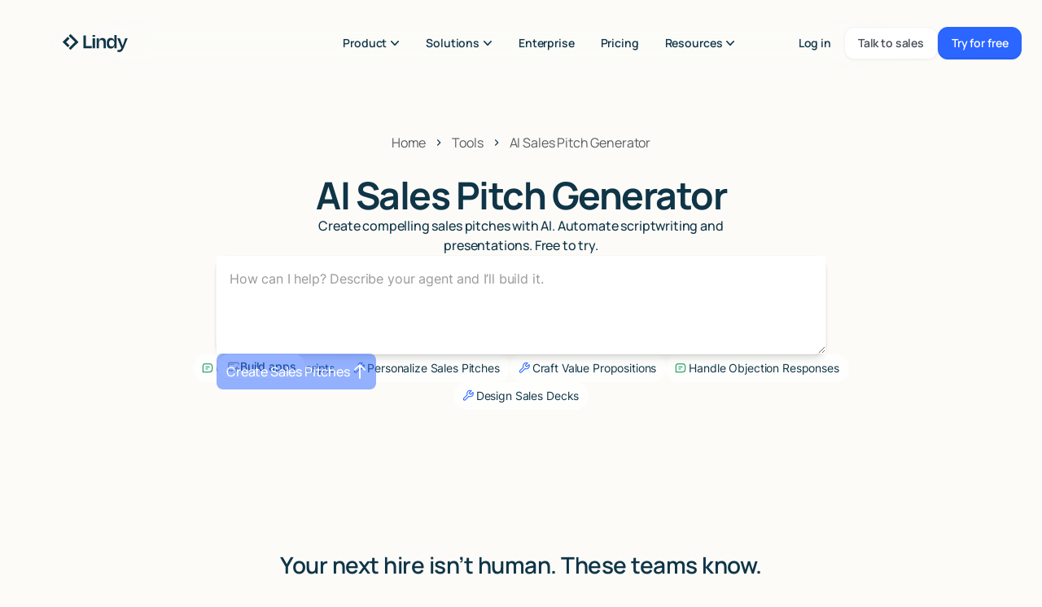

--- FILE ---
content_type: text/html
request_url: https://www.lindy.ai/tools/ai-sales-pitch-generator
body_size: 68392
content:
<!DOCTYPE html><!-- Last Published: Tue Jan 13 2026 18:11:55 GMT+0000 (Coordinated Universal Time) --><html data-wf-domain="www.lindy.ai" data-wf-page="68c9045bbdfba86ad06fd63c" data-wf-site="63e15df811f9df22b231e58f" lang="en" data-wf-collection="68c9045bbdfba86ad06fd612" data-wf-item-slug="ai-sales-pitch-generator"><head><meta charset="utf-8"/><title>AI Sales Pitch Generator - Free To Try, Set Up in 30 Seconds</title><meta content="AI Sales Pitch Generator - Free To Try, Set Up in 30 Seconds" property="og:title"/><meta content="https://cdn.prod.website-files.com/6418bbd648ad4081cf60eb29/68551626d572fdb5663beca3_ColorIcon.svg" property="og:image"/><meta content="AI Sales Pitch Generator - Free To Try, Set Up in 30 Seconds" property="twitter:title"/><meta content="https://cdn.prod.website-files.com/6418bbd648ad4081cf60eb29/68551626d572fdb5663beca3_ColorIcon.svg" property="twitter:image"/><meta content="width=device-width, initial-scale=1" name="viewport"/><meta content="NcWbigr23DleH_0yh9gUMOsn3QkFJ1xQ9wCb4EIChjA" name="google-site-verification"/><link href="https://cdn.prod.website-files.com/63e15df811f9df22b231e58f/css/lindy.shared.527eb4564.min.css" rel="stylesheet" type="text/css" integrity="sha384-Un60Vk0ftX2qky7u/s+Q3cfTEzKMlgUPTZQ1n+7HLrTHtKVR6E2QwFEgFba43xuG" crossorigin="anonymous"/><style>html.w-mod-js:not(.w-mod-ix3) :is(.bg-lottie) {visibility: hidden !important;}</style><link href="https://fonts.googleapis.com" rel="preconnect"/><link href="https://fonts.gstatic.com" rel="preconnect" crossorigin="anonymous"/><script src="https://ajax.googleapis.com/ajax/libs/webfont/1.6.26/webfont.js" type="text/javascript"></script><script type="text/javascript">WebFont.load({  google: {    families: ["PT Sans:400,400italic,700,700italic","IBM Plex Sans:regular,700"]  }});</script><script type="text/javascript">!function(o,c){var n=c.documentElement,t=" w-mod-";n.className+=t+"js",("ontouchstart"in o||o.DocumentTouch&&c instanceof DocumentTouch)&&(n.className+=t+"touch")}(window,document);</script><link href="https://cdn.prod.website-files.com/63e15df811f9df22b231e58f/6733c559fa6a679364b58973_32.png" rel="shortcut icon" type="image/x-icon"/><link href="https://cdn.prod.website-files.com/63e15df811f9df22b231e58f/6733c56c500492bf748bb383_256.png" rel="apple-touch-icon"/><link href="https://www.lindy.ai/tools/ai-sales-pitch-generator" rel="canonical"/><script type="text/javascript">!function(f,b,e,v,n,t,s){if(f.fbq)return;n=f.fbq=function(){n.callMethod?n.callMethod.apply(n,arguments):n.queue.push(arguments)};if(!f._fbq)f._fbq=n;n.push=n;n.loaded=!0;n.version='2.0';n.agent='plwebflow';n.queue=[];t=b.createElement(e);t.async=!0;t.src=v;s=b.getElementsByTagName(e)[0];s.parentNode.insertBefore(t,s)}(window,document,'script','https://connect.facebook.net/en_US/fbevents.js');fbq('consent', 'revoke');fbq('init', '873166447294309');fbq('track', 'PageView');</script><script>window.dataLayer = window.dataLayer || [];</script>
<style id="lindy-preload-style">
    html.lindy-redirecting body {
      display: none;
    }
</style>
<script>
  (function () {
    var rootPaths = ['/', '', '/home', '/home/'];
    var onRoot = rootPaths.includes(location.pathname);
    if (!onRoot) return;
    function getCookie(name) {
      var m = document.cookie.match('(?:^|; )' + name.replace(/[-.$?*|{}()[\]\\/+^]/g, '\\$&') + '=([^;]*)');
      return m ? decodeURIComponent(m[1]) : null;
    }
    var shouldRedirect = getCookie('redirectToChat') === 'true';
    if (!shouldRedirect) return;
    document.documentElement.classList.add('lindy-redirecting');
    var redirected = false;
    function redirectToChat() {
      if (redirected) return;
      redirected = true;
      location.replace('https://chat.lindy.ai');
    };
    setTimeout(redirectToChat, 300);
    setTimeout(function () {
      if (!redirected) {
        document.documentElement.classList.remove('lindy-redirecting');
      }
    }, 2000);
    window.addEventListener('pageshow', function () {
      document.documentElement.classList.remove('lindy-redirecting');
    });
  })();
</script>
<script async type="text/javascript" src="https://chat.lindy.ai/trackUrlParams.js"></script>
<script>
    (function () {
        const KEY = "lindy_anon_id";
        const COOKIE_EXP_DAYS = 400; // max allowed by major browsers
        const getCookie = (name) =>
            document.cookie
                .split("; ")
                .find((row) => row.startsWith(name + "="))
                ?.split("=")[1] || null;
        const DOMAIN = ".lindy.ai";                   // NEW
        const setCookie = (name, value, days) => {
            const expires = new Date(Date.now() + days * 864e5).toUTCString();
            document.cookie = `${name}=${encodeURIComponent(
                value
            )}; expires=${expires}; path=/; domain=${DOMAIN}; SameSite=Lax; Secure`;
        };
        let id = getCookie(KEY) || localStorage.getItem(KEY);
        if (!id) {
            id = crypto.randomUUID();
            localStorage.setItem(KEY, id);
            setCookie(KEY, id, COOKIE_EXP_DAYS);
        } else {
            if (!getCookie(KEY)) setCookie(KEY, id, COOKIE_EXP_DAYS);
            if (!localStorage.getItem(KEY)) localStorage.setItem(KEY, id);
        }
    })();
</script>
<script async src="https://jt.lindy.ai/p.js"></script>
<!-- PH -->
<!-- PH -->
<script>
    !function(t,e){var o,n,p,r;e.__SV||(window.posthog=e,e._i=[],e.init=function(i,s,a){function g(t,e){var o=e.split(".");2==o.length&&(t=t[o[0]],e=o[1]),t[e]=function(){t.push([e].concat(Array.prototype.slice.call(arguments,0)))}}(p=t.createElement("script")).type="text/javascript",p.crossOrigin="anonymous",p.async=!0,p.src=s.api_host.replace(".i.posthog.com","-assets.i.posthog.com")+"/static/array.js",(r=t.getElementsByTagName("script")[0]).parentNode.insertBefore(p,r);var u=e;for(void 0!==a?u=e[a]=[]:a="posthog",u.people=u.people||[],u.toString=function(t){var e="posthog";return"posthog"!==a&&(e+="."+a),t||(e+=" (stub)"),e},u.people.toString=function(){return u.toString(1)+".people (stub)"},o="init Ie Ts Ms Ee Es Rs capture Ge calculateEventProperties Os register register_once register_for_session unregister unregister_for_session js getFeatureFlag getFeatureFlagPayload isFeatureEnabled reloadFeatureFlags updateEarlyAccessFeatureEnrollment getEarlyAccessFeatures on onFeatureFlags onSurveysLoaded onSessionId getSurveys getActiveMatchingSurveys renderSurvey canRenderSurvey canRenderSurveyAsync identify setPersonProperties group resetGroups setPersonPropertiesForFlags resetPersonPropertiesForFlags setGroupPropertiesForFlags resetGroupPropertiesForFlags reset get_distinct_id getGroups get_session_id get_session_replay_url alias set_config startSessionRecording stopSessionRecording sessionRecordingStarted captureException loadToolbar get_property getSessionProperty Ds Fs createPersonProfile Ls Ps opt_in_capturing opt_out_capturing has_opted_in_capturing has_opted_out_capturing clear_opt_in_out_capturing Cs debug I As getPageViewId captureTraceFeedback captureTraceMetric".split(" "),n=0;n<o.length;n++)g(u,o[n]);e._i.push([i,s,a])},e.__SV=1)}(document,window.posthog||[]);
    posthog.init('phc_K8se15sFuhibQ0jQ2zBq5EGkq6xzC2mQVwEjE8aB8CS', {
        api_host: 'https://chat.lindy.ai/road',
        defaults: '2025-05-24',
        loaded: function(posthog) {
        },
        session_recording: {
            recordCrossOriginIframes: true   
        }
    })
</script>
<!-- End PH block -->
<script type="text/javascript">
    (function(c,l,a,r,i,t,y){
        c[a]=c[a]||function(){(c[a].q=c[a].q||[]).push(arguments)};
        t=l.createElement(r);t.async=1;t.src="https://www.clarity.ms/tag/"+i;
        y=l.getElementsByTagName(r)[0];y.parentNode.insertBefore(t,y);
    })(window, document, "clarity", "script", "rjzudz6a9i");
</script>
<!-- Google Tag Manager -->
<script>(function(w,d,s,l,i){w[l]=w[l]||[];w[l].push({'gtm.start':
new Date().getTime(),event:'gtm.js'});var f=d.getElementsByTagName(s)[0],
j=d.createElement(s),dl=l!='dataLayer'?'&l='+l:'';j.async=true;j.src=
'https://www.googletagmanager.com/gtm.js?id='+i+dl;f.parentNode.insertBefore(j,f);
})(window,document,'script','dataLayer','GTM-MQKMRBWD');</script>
<!-- End Google Tag Manager -->
<script>
  // Wait until DOM is fully loaded before loading the tracker script
  document.addEventListener('DOMContentLoaded', function() {
    // Create script element
    const script = document.createElement('script');
    script.src = 'https://darkvisitors.com/tracker.js?project_key=adcf6afb-4fd1-4d4a-ac64-b4f3ad706beb';
    script.async = true;
    
    // Append to the end of body
    document.body.appendChild(script);
  });
</script>
<script>
(function(global){global.pageFunctions=global.pageFunctions||{executed:{},functions:{},addFunction:function(id,fn){if(!this.functions[id])this.functions[id]=fn},executeFunctions:function(){if(this.added)return;this.added=true;for(const id in this.functions){if(!this.executed[id]){try{this.functions[id]();this.executed[id]=true}catch(e){console.error(`Error executing function ${id}:`,e)}}}}}})(window);
</script>
<!-- Resource hints for faster connections -->
<link rel="preconnect" href="https://app.posthog.com">
<link rel="preconnect" href="https://www.googletagmanager.com">
<link rel="preconnect" href="https://connect.facebook.net">
<style>
  body {
    background-attachment: fixed;
  }
  strikethrough {
    text-decoration: line-through;
  }
</style>
<!-- Event snippet for Try for free CTA conversion page --> 
<script async>
  window.dataLayer = window.dataLayer || [];
  function gtag(){dataLayer.push(arguments);}
  gtag('event', 'conversion', {'send_to': 'AW-11349265587/Q8NXCOCL74oaELOZ4KMq'});
</script>
<!-- Optibase Snippet (A/B and URL Split Testing --> 
<script src="https://app.optibase.io/script.js" data-public-api-key="cm32lnnpa02s2x6e8fifh51n3"></script>
<!-- Lead tracking via Warmly -->
<script id="warmly-script-loader" src="https://opps-widget.getwarmly.com/warmly.js?clientId=b0f628fad9c8b54639d298084d807520" defer></script>
<script type='application/ld+json'>
{
	"@context": "http://schema.org",
	"@type": "Product",
	"name": "Lindy",
	"aggregateRating": {
		"@type": "AggregateRating",
    "name": "Lindy",
		"ratingValue": "4.7",
		"ratingCount": "238",
		"reviewCount": "238"
    }
}
</script></head><body><div class="page_wrap"><div class="g_header_wrap is-global"><nav data-theme="inherit" class="nav_wrap"><div data-padding-bottom="none" data-padding-top="none" class="nav_contain u-container-small is-larger"><div class="nav_layout u-hflex-between-center u-width-full u-hflex-wrap is-background is-new"><a href="/" class="g_brand_link w-inline-block"><svg xmlns="http://www.w3.org/2000/svg" width="100%" viewBox="0 0 76 21" fill="none" class="g_brand_logo"><path d="M8.90518 0.100846L7.34425 1.66177C7.20979 1.79623 7.20979 2.01546 7.34425 2.15285L14.0995 8.90808C14.2339 9.04254 14.2339 9.26177 14.0995 9.39915L7.34425 16.1544C7.20979 16.2888 7.20979 16.5081 7.34425 16.6455L8.90518 18.2064C9.03964 18.3408 9.25887 18.3408 9.39626 18.2064L18.2035 9.39915C18.3379 9.26469 18.3379 9.04546 18.2035 8.90808L9.39626 0.100846C9.26179 -0.0336154 9.04256 -0.0336154 8.90518 0.100846Z" fill="currentColor"></path><path d="M4.20192 8.9052L7.80315 5.30397C7.93762 5.16951 7.93762 4.95028 7.80315 4.8129L6.24223 3.25197C6.10777 3.11751 5.88854 3.11751 5.75115 3.25197L0.100846 8.9052C-0.0336154 9.03966 -0.0336154 9.25889 0.100846 9.39628L5.75408 15.0524C5.88854 15.1869 6.10777 15.1869 6.24515 15.0524L7.80608 13.4915C7.94054 13.357 7.94054 13.1378 7.80608 13.0004L4.20192 9.39628C4.06746 9.26182 4.06746 9.04259 4.20192 8.9052Z" fill="currentColor"></path><path d="M65.6245 20.8956C64.8703 20.8956 64.3675 20.8197 63.8122 20.7437L64.1892 18.2006C64.7183 18.3 65.1948 18.376 65.7005 18.376C67.0597 18.376 67.7408 18.0749 68.4949 16.286L63.7128 4.65796H66.6826L68.2172 8.93734C68.6966 10.2966 69.3514 12.0826 69.9038 13.6961H69.9798C70.5323 12.0358 71.1374 10.3492 71.5642 8.98996L72.9497 4.66088H75.8698L71.0117 16.6163C69.8045 19.5861 68.3429 20.8956 65.6245 20.8956Z" fill="currentColor"></path><path d="M57.1973 14.3508C59.1353 14.3508 60.3425 13.0413 60.3425 10.6999V10.4982C60.3425 8.23281 59.1353 6.77419 57.1973 6.77419C55.1336 6.77419 54.1251 8.18312 54.1251 10.6268C54.1251 13.0705 55.081 14.3508 57.1973 14.3508ZM60.3425 16.4905V13.1436H60.2928C59.7638 15.5347 58.3811 16.8179 56.0894 16.8179C53.0173 16.8179 51.433 14.4531 51.433 10.6268C51.433 6.8005 53.1196 4.33342 56.0894 4.35973C58.4542 4.33342 59.7901 5.61958 60.3191 8.06035H60.3454V1.0625H63.0639V16.4934H60.3454L60.3425 16.4905Z" fill="currentColor"></path><path d="M42.3656 9.49266V16.4905H39.6471V4.66082H42.3656V7.90836H42.3919C42.9209 5.39159 44.4322 4.35974 46.4199 4.35974C49.264 4.35974 50.3456 6.22174 50.3456 8.79113V16.4934H47.6271V9.49559C47.6271 8.06035 46.9986 6.80343 45.16 6.80343C43.4237 6.80343 42.3656 7.80897 42.3656 9.49559V9.49266Z" fill="currentColor"></path><path d="M37.7997 3.07369H34.8562V1.05969H37.7997V3.07369ZM37.7004 16.4906H34.9819V4.66093H37.7004V16.4906Z" fill="currentColor"></path><path d="M27.1305 1.38696V13.772H33.9529V16.4905H24.2629V1.38696H27.1334H27.1305Z" fill="currentColor"></path></svg></a><div class="nav_menu_links"><ul role="list" class="nav_menu_list u-hflex-right-center"><li class="nav_menu_list_item"><div data-delay="0" data-hover="true" class="nav_menu_list_dropdown w-dropdown"><div id="nav-dropdown" class="nav_menu_list_clickable u-hflex-center-center u-color-faded is-dropdown w-dropdown-toggle"><div class="nav_menu_list_text">Product</div><div class="nav_menu_dropdown_icon_wrap u-vflex-center-center"><svg xmlns="http://www.w3.org/2000/svg" width="100%" viewBox="0 0 8 6" fill="none" class="nav_menu_dropdown_icon"><path d="M7.33341 1.33325L4.00008 4.66659L0.666748 1.33325" stroke="currentColor" stroke-width="1.25" stroke-linecap="round" stroke-linejoin="round"></path></svg></div></div><nav class="nav_menu_dropdown_list w-dropdown-list"><div class="mega_wrap_list u-radius-main is-product"><div class="mega_wrap u-grid-column-3 u-gap-xxsmall is-product"><div class="mega_col"><div class="mega_col_heading_wrap u-color-faded u-text-small"><div>Features</div></div><div class="mega_col_links_wrap u-vflex-stretch-top"><div class="g_mega_link u-weight-semibold u-text-small u-color-faded u-flex-noshrink u-hflex-between-center"><div class="g_mega_link_content u-hflex-left-center u-gap-xxsmall"><div class="g_mega_icon_integration_wrap u-vflex-center-center u-flex-noshrink"><img src="https://cdn.prod.website-files.com/63e15df811f9df22b231e58f/68fb83c95772ae1565035818_templates.svg" loading="lazy" alt="" class="g_mega_link_integration_icon u-cover-absolute"/></div><div class="g_mega_link_text u-flex-noshrink">Templates</div></div><div class="g_clickable_wrap u-cover-absolute u-radius-inherit u-zindex-3"><a target="" href="/templates" class="g_clickable_link u-cover-absolute u-radius-inherit u-display-block w-inline-block"><span class="g_clickable_text u-sr-only"></span></a><button type="button" class="g_clickable_btn u-cover-absolute u-radius-inherit u-display-none"><span class="g_clickable_text u-sr-only"></span></button></div></div><div class="g_mega_link u-weight-semibold u-text-small u-color-faded u-flex-noshrink u-hflex-between-center"><div class="g_mega_link_content u-hflex-left-center u-gap-xxsmall"><div class="g_mega_icon_integration_wrap u-vflex-center-center u-flex-noshrink"><img src="https://cdn.prod.website-files.com/63e15df811f9df22b231e58f/68fb83c98607ae2d3fde893e_Integrations.svg" loading="lazy" alt="" class="g_mega_link_integration_icon u-cover-absolute"/></div><div class="g_mega_link_text u-flex-noshrink">Integrations</div></div><div class="g_clickable_wrap u-cover-absolute u-radius-inherit u-zindex-3"><a target="" href="/integrations" class="g_clickable_link u-cover-absolute u-radius-inherit u-display-block w-inline-block"><span class="g_clickable_text u-sr-only"></span></a><button type="button" class="g_clickable_btn u-cover-absolute u-radius-inherit u-display-none"><span class="g_clickable_text u-sr-only"></span></button></div></div><div class="g_mega_link u-weight-semibold u-text-small u-color-faded u-flex-noshrink u-hflex-between-center"><div class="g_mega_link_content u-hflex-left-center u-gap-xxsmall"><div class="g_mega_icon_integration_wrap u-vflex-center-center u-flex-noshrink"><img src="https://cdn.prod.website-files.com/63e15df811f9df22b231e58f/68fb8301cc1f170b24364841_build.svg" loading="lazy" alt="" class="g_mega_link_integration_icon u-cover-absolute"/></div><div class="g_mega_link_text u-flex-noshrink">App Builder</div></div><div class="g_clickable_wrap u-cover-absolute u-radius-inherit u-zindex-3"><a target="" href="/app-builder" class="g_clickable_link u-cover-absolute u-radius-inherit u-display-block w-inline-block"><span class="g_clickable_text u-sr-only"></span></a><button type="button" class="g_clickable_btn u-cover-absolute u-radius-inherit u-display-none"><span class="g_clickable_text u-sr-only"></span></button></div></div></div></div></div></div></nav></div></li><li class="nav_menu_list_item"><div data-delay="0" data-hover="true" class="nav_menu_list_dropdown w-dropdown"><div id="nav-dropdown" class="nav_menu_list_clickable u-hflex-center-center u-color-faded is-dropdown w-dropdown-toggle"><div class="nav_menu_list_text">Solutions</div><div class="nav_menu_dropdown_icon_wrap u-vflex-center-center"><svg xmlns="http://www.w3.org/2000/svg" width="100%" viewBox="0 0 8 6" fill="none" class="nav_menu_dropdown_icon"><path d="M7.33341 1.33325L4.00008 4.66659L0.666748 1.33325" stroke="currentColor" stroke-width="1.25" stroke-linecap="round" stroke-linejoin="round"></path></svg></div></div><nav class="nav_menu_dropdown_list w-dropdown-list"><div class="mega_wrap_list u-radius-main is-sol-new change-width"><div class="mega_wrap u-grid-column-3 u-gap-xxsmall is-sol-new"><div class="mega_col min-width"><div class="mega_col_heading_wrap u-color-faded u-text-small"><div>Use Case</div></div><div class="mega_col_links_wrap u-vflex-stretch-top gap"><div class="mega-menu_item u-hflex-left-center u-position-relative"><div class="icon-real-wrap u-position-relative"><div class="icon_mega_wrap u-hflex-center-center"><div class="icon-slot"><div class="g_mega_icon_wrap u-vflex-center-center u-flex-noshrink"><svg xmlns="http://www.w3.org/2000/svg" width="100%" viewBox="0 0 16 16" fill="none" class="g_mega_link_icon u-cover-absolute u-color-inherit"><path d="M8.94049 6.11219C9.10848 6.41373 9.48911 6.522 9.79065 6.35401C10.0922 6.18602 10.2005 5.80539 10.0325 5.50385L8.94049 6.11219ZM8 8.00825L7.79934 8.60016L8 8.00825ZM7.05951 9.90431C6.89153 9.60276 6.5109 9.49449 6.20935 9.66248C5.90781 9.83047 5.79954 10.2111 5.96753 10.5126L7.05951 9.90431ZM8.625 3.99935C8.625 3.65417 8.34518 3.37435 8 3.37435C7.65482 3.37435 7.375 3.65417 7.375 3.99935H8.625ZM7.375 12C7.375 12.3452 7.65482 12.625 8 12.625C8.34518 12.625 8.625 12.3452 8.625 12H7.375ZM8 4.37512C7.42848 4.37512 6.85814 4.50326 6.4176 4.85058C5.95405 5.21604 5.71708 5.75885 5.71708 6.40058H6.96708C6.96708 6.08509 7.07042 5.92766 7.19151 5.8322C7.3356 5.71859 7.59422 5.62512 8 5.62512V4.37512ZM10.0325 5.50385C9.65234 4.82149 8.92153 4.37512 8 4.37512V5.62512C8.49304 5.62512 8.79291 5.84727 8.94049 6.11219L10.0325 5.50385ZM5.71708 6.40058C5.71708 7.14998 6.02456 7.66877 6.4953 8.01547C6.90526 8.3174 7.43435 8.47643 7.79934 8.60016L8.20066 7.41633C7.75205 7.26425 7.45217 7.16777 7.23657 7.00898C7.08176 6.89496 6.96708 6.74782 6.96708 6.40058H5.71708ZM8 11.6414C8.57153 11.6414 9.14186 11.5132 9.5824 11.1659C10.0459 10.8005 10.2829 10.2576 10.2829 9.61591H9.03292C9.03292 9.9314 8.92959 10.0888 8.8085 10.1843C8.6644 10.2979 8.40578 10.3914 8 10.3914V11.6414ZM5.96753 10.5126C6.34767 11.195 7.07847 11.6414 8 11.6414V10.3914C7.50696 10.3914 7.2071 10.1692 7.05951 9.90431L5.96753 10.5126ZM10.2829 9.61591C10.2829 8.86651 9.97544 8.34773 9.5047 8.00103C9.09474 7.69909 8.56566 7.54007 8.20066 7.41633L7.79934 8.60016C8.24796 8.75224 8.54783 8.84873 8.76343 9.00751C8.91824 9.12153 9.03292 9.26867 9.03292 9.61591H10.2829ZM8.625 5.00012V3.99935H7.375V5.00012H8.625ZM7.375 11.0164V12H8.625V11.0164H7.375ZM13.375 8C13.375 10.9685 10.9685 13.375 8 13.375V14.625C11.6589 14.625 14.625 11.6589 14.625 8H13.375ZM8 13.375C5.03147 13.375 2.625 10.9685 2.625 8H1.375C1.375 11.6589 4.34111 14.625 8 14.625V13.375ZM2.625 8C2.625 5.03147 5.03147 2.625 8 2.625V1.375C4.34111 1.375 1.375 4.34111 1.375 8H2.625ZM8 2.625C10.9685 2.625 13.375 5.03147 13.375 8H14.625C14.625 4.34111 11.6589 1.375 8 1.375V2.625Z" fill="currentColor"><svg xmlns="http://www.w3.org/2000/svg" width="100%" viewBox="0 0 16 16" fill="none"><path fill-rule="evenodd" clip-rule="evenodd" d="M1.3335 4.49935C1.3335 3.48683 2.15431 2.66602 3.16683 2.66602H12.8335C13.846 2.66602 14.6668 3.48683 14.6668 4.49935V5.49935C14.6668 5.77549 14.443 5.99935 14.1668 5.99935C13.8907 5.99935 13.6668 5.77549 13.6668 5.49935V4.49935C13.6668 4.03911 13.2937 3.66602 12.8335 3.66602H3.16683C2.70659 3.66602 2.3335 4.03911 2.3335 4.49935V11.4993C2.3335 11.9596 2.70659 12.3327 3.16683 12.3327H6.8335C7.10964 12.3327 7.3335 12.5565 7.3335 12.8327C7.3335 13.1088 7.10964 13.3327 6.8335 13.3327H3.16683C2.15431 13.3327 1.3335 12.5119 1.3335 11.4993V4.49935ZM12.0002 7.33268C12.2763 7.33268 12.5002 7.55654 12.5002 7.83268C12.5002 8.75544 12.7046 9.30575 13.0325 9.63364C13.3604 9.96154 13.9107 10.166 14.8335 10.166C15.1096 10.166 15.3335 10.3899 15.3335 10.666C15.3335 10.9422 15.1096 11.166 14.8335 11.166C13.9107 11.166 13.3604 11.3705 13.0325 11.6984C12.7046 12.0263 12.5002 12.5766 12.5002 13.4993C12.5002 13.7755 12.2763 13.9993 12.0002 13.9993C11.724 13.9993 11.5002 13.7755 11.5002 13.4993C11.5002 12.5766 11.2957 12.0263 10.9678 11.6984C10.6399 11.3705 10.0896 11.166 9.16683 11.166C8.89069 11.166 8.66683 10.9422 8.66683 10.666C8.66683 10.3899 8.89069 10.166 9.16683 10.166C10.0896 10.166 10.6399 9.96154 10.9678 9.63364C11.2957 9.30575 11.5002 8.75544 11.5002 7.83268C11.5002 7.55654 11.724 7.33268 12.0002 7.33268ZM12.0002 9.93511C11.9068 10.0814 11.7988 10.2169 11.6749 10.3407C11.551 10.4646 11.4155 10.5726 11.2693 10.666C11.4155 10.7594 11.551 10.8674 11.6749 10.9913C11.7988 11.1152 11.9068 11.2506 12.0002 11.3969C12.0935 11.2506 12.2016 11.1152 12.3254 10.9913C12.4493 10.8674 12.5848 10.7594 12.7311 10.666C12.5848 10.5726 12.4493 10.4646 12.3254 10.3407C12.2016 10.2169 12.0935 10.0814 12.0002 9.93511Z" fill="currentColor"></path><path d="M4.66683 5.33268C4.66683 5.70087 4.36835 5.99935 4.00016 5.99935C3.63197 5.99935 3.3335 5.70087 3.3335 5.33268C3.3335 4.96449 3.63197 4.66602 4.00016 4.66602C4.36835 4.66602 4.66683 4.96449 4.66683 5.33268Z" fill="currentColor"></path><path d="M6.66683 5.33268C6.66683 5.70087 6.36835 5.99935 6.00016 5.99935C5.63197 5.99935 5.3335 5.70087 5.3335 5.33268C5.3335 4.96449 5.63197 4.66602 6.00016 4.66602C6.36835 4.66602 6.66683 4.96449 6.66683 5.33268Z" fill="currentColor"></path><path></path><path></path></svg></path></svg></div></div></div></div><div class="mega-icon-text-wrap u-vflex-left-top"><div class="title_mega u-text-small u-weight-semibold">Sales</div><div class="p-mega-menu u-text-xsmall u-color-faded">AI powered prospecting, enrichment &amp; outreach</div></div><div class="g_clickable_wrap u-cover-absolute u-radius-inherit u-zindex-3"><a target="" href="/solutions/sales" class="g_clickable_link u-cover-absolute u-radius-inherit u-display-block w-inline-block"><span class="g_clickable_text u-sr-only"></span></a><button type="button" class="g_clickable_btn u-cover-absolute u-radius-inherit u-display-none"><span class="g_clickable_text u-sr-only"></span></button></div></div><div class="mega-menu_item u-hflex-left-center u-position-relative"><div class="icon-real-wrap u-position-relative"><div class="icon_mega_wrap u-hflex-center-center"><div class="icon-slot"><div class="g_mega_icon_wrap u-vflex-center-center u-flex-noshrink"><svg xmlns="http://www.w3.org/2000/svg" width="100%" viewBox="0 0 16 16" fill="none" class="g_mega_link_icon u-cover-absolute u-color-inherit"><path fill-rule="evenodd" clip-rule="evenodd" d="M2 4C2 2.89543 2.89543 2 4 2H12C13.1046 2 14 2.89543 14 4V12C14 13.1046 13.1046 14 12 14H4C2.89543 14 2 13.1046 2 12V4ZM4 3.33333C3.63181 3.33333 3.33333 3.63181 3.33333 4V9.05719L3.91912 8.4714C4.70017 7.69035 5.9665 7.69036 6.74755 8.4714L10.9428 12.6667H12C12.3682 12.6667 12.6667 12.3682 12.6667 12V4C12.6667 3.63181 12.3682 3.33333 12 3.33333H4ZM9.05719 12.6667L5.80474 9.41421C5.54439 9.15386 5.12228 9.15386 4.86193 9.41421L3.33333 10.9428V12C3.33333 12.3682 3.63181 12.6667 4 12.6667H9.05719Z" fill="currentColor"></path><path d="M9.04969 5.56729L9.36852 4.92962C9.49137 4.68394 9.84197 4.68394 9.96481 4.92962L10.2836 5.56729C10.3159 5.6318 10.3682 5.6841 10.4327 5.71636L11.0704 6.03519C11.3161 6.15803 11.3161 6.50863 11.0704 6.63148L10.4327 6.95031C10.3682 6.98256 10.3159 7.03487 10.2836 7.09938L9.96481 7.73705C9.84197 7.98273 9.49137 7.98273 9.36852 7.73705L9.04969 7.09938C9.01744 7.03487 8.96513 6.98256 8.90062 6.95031L8.26295 6.63148C8.01727 6.50863 8.01727 6.15803 8.26295 6.03519L8.90062 5.71636C8.96513 5.6841 9.01744 5.6318 9.04969 5.56729Z" fill="currentColor"></path></svg></div></div></div></div><div class="mega-icon-text-wrap u-vflex-left-top"><div class="title_mega u-text-small u-weight-semibold">Marketing</div><div class="p-mega-menu u-text-xsmall u-color-faded">Trend analysis, strategy &amp; campaign creative</div></div><div class="g_clickable_wrap u-cover-absolute u-radius-inherit u-zindex-3"><a target="" href="/solutions/marketing" class="g_clickable_link u-cover-absolute u-radius-inherit u-display-block w-inline-block"><span class="g_clickable_text u-sr-only"></span></a><button type="button" class="g_clickable_btn u-cover-absolute u-radius-inherit u-display-none"><span class="g_clickable_text u-sr-only"></span></button></div></div><div class="mega-menu_item u-hflex-left-center u-position-relative"><div class="icon-real-wrap u-position-relative"><div class="icon_mega_wrap u-hflex-center-center"><div class="icon-slot"><div class="g_mega_icon_wrap u-vflex-center-center u-flex-noshrink"><svg xmlns="http://www.w3.org/2000/svg" width="100%" viewBox="0 0 20 20" fill="none" class="g_mega_link_icon u-cover-absolute u-color-inherit"><path d="M10 13.3333L12.5 8.33333M10 13.3333H3.2796M10 13.3333H16.7204M3.2796 13.3333C4.50685 15.8029 7.05523 17.5 10 17.5C12.9448 17.5 15.4931 15.8029 16.7204 13.3333M3.2796 13.3333C2.78059 12.3292 2.5 11.1974 2.5 10C2.5 5.85786 5.85786 2.5 10 2.5C14.1421 2.5 17.5 5.85786 17.5 10C17.5 11.1974 17.2194 12.3292 16.7204 13.3333" stroke="currentColor" stroke-width="1.5625" stroke-linecap="round" stroke-linejoin="round"></path></svg></div></div></div></div><div class="mega-icon-text-wrap u-vflex-left-top"><div class="title_mega u-text-small u-weight-semibold">Operations</div><div class="p-mega-menu u-text-xsmall u-color-faded">Save time and improve efficiency by automating ops</div></div><div class="g_clickable_wrap u-cover-absolute u-radius-inherit u-zindex-3"><a target="" href="/solutions/operations" class="g_clickable_link u-cover-absolute u-radius-inherit u-display-block w-inline-block"><span class="g_clickable_text u-sr-only"></span></a><button type="button" class="g_clickable_btn u-cover-absolute u-radius-inherit u-display-none"><span class="g_clickable_text u-sr-only"></span></button></div></div><div class="mega-menu_item u-hflex-left-center u-position-relative"><div class="icon-real-wrap u-position-relative"><div class="icon_mega_wrap u-hflex-center-center"><div class="icon-slot"><div class="g_mega_icon_wrap u-vflex-center-center u-flex-noshrink"><svg xmlns="http://www.w3.org/2000/svg" width="100%" viewBox="0 0 16 16" fill="none" class="g_mega_link_icon u-cover-absolute u-color-inherit"><path d="M2 7.33325H4C4.35362 7.33325 4.69276 7.47373 4.94281 7.72378C5.19286 7.97383 5.33333 8.31296 5.33333 8.66659V10.6666C5.33333 11.0202 5.19286 11.3593 4.94281 11.6094C4.69276 11.8594 4.35362 11.9999 4 11.9999H3.33333C2.97971 11.9999 2.64057 11.8594 2.39052 11.6094C2.14048 11.3593 2 11.0202 2 10.6666V7.33325ZM2 7.33325C2 6.54532 2.15519 5.7651 2.45672 5.03715C2.75825 4.3092 3.20021 3.64776 3.75736 3.09061C4.31451 2.53346 4.97595 2.0915 5.7039 1.78997C6.43185 1.48845 7.21207 1.33325 8 1.33325C8.78793 1.33325 9.56815 1.48845 10.2961 1.78997C11.0241 2.0915 11.6855 2.53346 12.2426 3.09061C12.7998 3.64776 13.2417 4.3092 13.5433 5.03715C13.8448 5.7651 14 6.54532 14 7.33325M14 7.33325V10.6666C14 11.0202 13.8595 11.3593 13.6095 11.6094C13.3594 11.8594 13.0203 11.9999 12.6667 11.9999H12C11.6464 11.9999 11.3072 11.8594 11.0572 11.6094C10.8071 11.3593 10.6667 11.0202 10.6667 10.6666V8.66659C10.6667 8.31296 10.8071 7.97383 11.0572 7.72378C11.3072 7.47373 11.6464 7.33325 12 7.33325H14Z" stroke="currentColor" stroke-width="1.25" stroke-linecap="round" stroke-linejoin="round"></path><path d="M14 10.6667V12.0001C14 12.7073 13.719 13.3856 13.219 13.8857C12.7189 14.3858 12.0406 14.6667 11.3333 14.6667H8" stroke="currentColor" stroke-width="1.25" stroke-linecap="round" stroke-linejoin="round"></path></svg></div></div></div></div><div class="mega-icon-text-wrap u-vflex-left-top"><div class="title_mega u-text-small u-weight-semibold">Support</div><div class="p-mega-menu u-text-xsmall u-color-faded">24/7 Customer service, routing &amp; ticket resolution</div></div><div class="g_clickable_wrap u-cover-absolute u-radius-inherit u-zindex-3"><a target="" href="/solutions/customer-support" class="g_clickable_link u-cover-absolute u-radius-inherit u-display-block w-inline-block"><span class="g_clickable_text u-sr-only"></span></a><button type="button" class="g_clickable_btn u-cover-absolute u-radius-inherit u-display-none"><span class="g_clickable_text u-sr-only"></span></button></div></div><div class="mega-menu_item u-hflex-left-center u-position-relative"><div class="icon-real-wrap u-position-relative"><div class="icon_mega_wrap u-hflex-center-center"><div class="icon-slot"><div class="g_mega_icon_wrap u-vflex-center-center u-flex-noshrink"><svg xmlns="http://www.w3.org/2000/svg" width="100%" viewBox="0 0 16 16" fill="none" class="g_mega_link_icon u-cover-absolute u-color-inherit"><path d="M11.3333 4.66667V4C11.3333 2.89543 10.4379 2 9.33333 2H4C2.89543 2 2 2.89543 2 4V9.33333C2 10.4379 2.89543 11.3333 4 11.3333H4.66667M6.35156 14C6.51738 12.5 7.78907 11.3333 9.33325 11.3333C10.8774 11.3333 12.1491 12.5 12.3149 14M10.6667 8.33333C10.6667 9.06971 10.0697 9.66667 9.33333 9.66667C8.59695 9.66667 8 9.06971 8 8.33333C8 7.59695 8.59695 7 9.33333 7C10.0697 7 10.6667 7.59695 10.6667 8.33333ZM12 14H6.66667C5.5621 14 4.66667 13.1046 4.66667 12V6.66667C4.66667 5.5621 5.5621 4.66667 6.66667 4.66667H12C13.1046 4.66667 14 5.5621 14 6.66667V12C14 13.1046 13.1046 14 12 14Z" stroke="currentColor" stroke-width="1.25" stroke-linecap="round" stroke-linejoin="round"></path></svg></div></div></div></div><div class="mega-icon-text-wrap u-vflex-left-top"><div class="title_mega u-text-small u-weight-semibold">Recruiting</div><div class="p-mega-menu u-text-xsmall u-color-faded">Source, schedule &amp; manage your talent pipeline</div></div><div class="g_clickable_wrap u-cover-absolute u-radius-inherit u-zindex-3"><a target="" href="/solutions/recruiting" class="g_clickable_link u-cover-absolute u-radius-inherit u-display-block w-inline-block"><span class="g_clickable_text u-sr-only"></span></a><button type="button" class="g_clickable_btn u-cover-absolute u-radius-inherit u-display-none"><span class="g_clickable_text u-sr-only"></span></button></div></div><div class="mega-menu_item u-hflex-left-center u-position-relative"><div class="icon-real-wrap u-position-relative"><div class="icon_mega_wrap u-hflex-center-center"><div class="icon-slot"><div class="g_mega_icon_wrap u-vflex-center-center u-flex-noshrink"><svg xmlns="http://www.w3.org/2000/svg" width="100%" viewBox="0 0 16 16" fill="none"><path d="M5.24623 6.19532C5.72764 7.14812 6.36632 8.04182 7.16229 8.83779C7.95826 9.63375 8.85195 10.2724 9.80475 10.7538L10.7778 9.78084C10.9936 9.56497 11.3285 9.52331 11.5907 9.67971L13.2649 10.6785C13.6379 10.901 13.7019 11.4152 13.3947 11.7224L11.6609 13.4562C11.3244 13.7928 10.8321 13.9296 10.3804 13.7795C9.5265 13.4958 8.69635 13.1204 7.90537 12.6532C6.98937 12.1122 6.12591 11.4482 5.33888 10.6612C4.55186 9.87417 3.88785 9.0107 3.34685 8.09471C2.87969 7.30373 2.50427 6.47357 2.22056 5.61963C2.07051 5.16794 2.20732 4.67573 2.54387 4.33917L4.27769 2.60535C4.58486 2.29818 5.09906 2.36214 5.32162 2.73521L6.32036 4.40937C6.47677 4.67154 6.43511 5.00645 6.21924 5.22232L5.24623 6.19532Z" stroke="currentColor" stroke-width="1.25" stroke-linecap="round" stroke-linejoin="round"></path></svg></div></div></div></div><div class="mega-icon-text-wrap u-vflex-left-top"><div class="title_mega u-text-small u-weight-semibold">Voice</div><div class="p-mega-menu u-text-xsmall u-color-faded">Automate phone calls with conversational AI</div></div><div class="g_clickable_wrap u-cover-absolute u-radius-inherit u-zindex-3"><a target="" href="/solutions/phone" class="g_clickable_link u-cover-absolute u-radius-inherit u-display-block w-inline-block"><span class="g_clickable_text u-sr-only"></span></a><button type="button" class="g_clickable_btn u-cover-absolute u-radius-inherit u-display-none"><span class="g_clickable_text u-sr-only"></span></button></div></div></div></div><div class="mega_col width"><div class="mega_col_heading_wrap u-color-faded u-text-small"><div>Industry</div></div><div class="mega_col_links_wrap u-vflex-stretch-top gap"><div class="mega-menu_item u-hflex-left-center u-position-relative"><div class="icon-real-wrap u-position-relative"><div class="icon_mega_wrap u-hflex-center-center"><div class="icon-slot"><div class="g_mega_icon_wrap u-vflex-center-center u-flex-noshrink"><svg xmlns="http://www.w3.org/2000/svg" width="100%" viewBox="0 0 16 16" fill="none" class="g_mega_link_icon u-cover-absolute u-color-inherit"><path d="M4.66732 12.6666C2.82637 12.6666 1.33398 11.1742 1.33398 9.33325C1.33398 7.64476 2.58942 6.24949 4.21777 6.02997C4.75831 4.4607 6.24782 3.33325 8.00065 3.33325C10.2098 3.33325 12.0007 5.12411 12.0007 7.33325C13.4734 7.33325 14.6673 8.52716 14.6673 9.99992C14.6673 11.4727 13.4734 12.6666 12.0007 12.6666H4.66732Z" stroke="currentColor" stroke-width="1.25" stroke-linecap="round" stroke-linejoin="round"></path></svg></div></div></div></div><div class="mega-icon-text-wrap u-vflex-left-top"><div class="title_mega u-text-small u-weight-semibold">Tech</div><div class="p-mega-menu u-text-xsmall u-color-faded">Supercharge your GTM with AI agents</div></div><div class="g_clickable_wrap u-cover-absolute u-radius-inherit u-zindex-3"><a target="" href="/industry/saas" class="g_clickable_link u-cover-absolute u-radius-inherit u-display-block w-inline-block"><span class="g_clickable_text u-sr-only"></span></a><button type="button" class="g_clickable_btn u-cover-absolute u-radius-inherit u-display-none"><span class="g_clickable_text u-sr-only"></span></button></div></div><div class="mega-menu_item u-hflex-left-center u-position-relative"><div class="icon-real-wrap u-position-relative"><div class="icon_mega_wrap u-hflex-center-center"><div class="icon-slot"><div class="g_mega_icon_wrap u-vflex-center-center u-flex-noshrink"><path xmlns="http://www.w3.org/2000/svg" width="100%" viewBox="0 0 16 16" fill="none" stroke="currentColor" class="g_mega_link_icon u-cover-absolute u-color-inherit"><svg xmlns="http://www.w3.org/2000/svg" width="100%" viewBox="0 0 16 16" fill="none" stroke="currentColor" stroke-width="1.25" stroke-linecap="round"><path d="M12.6667 6.00001V11.3333M10 11.3333V6.00001M3.33333 6.00001V11.3333M6 11.3333V6.00001M2 4.66667L8 1.66667L14 4.66667V6.00001H2V4.66667ZM2 13.3333H14L13.3333 11.3333H2.66667L2 13.3333Z" stroke="currentColor" stroke-width="1.33333" stroke-linecap="round" stroke-linejoin="round"></path></svg></path></div></div></div></div><div class="mega-icon-text-wrap u-vflex-left-top"><div class="title_mega u-text-small u-weight-semibold">Finance</div><div class="p-mega-menu u-text-xsmall u-color-faded">Put your administrative ops on autopilot</div></div><div class="g_clickable_wrap u-cover-absolute u-radius-inherit u-zindex-3"><a target="" href="/industry/finance" class="g_clickable_link u-cover-absolute u-radius-inherit u-display-block w-inline-block"><span class="g_clickable_text u-sr-only"></span></a><button type="button" class="g_clickable_btn u-cover-absolute u-radius-inherit u-display-none"><span class="g_clickable_text u-sr-only"></span></button></div></div><div class="mega-menu_item u-hflex-left-center u-position-relative"><div class="icon-real-wrap u-position-relative"><div class="icon_mega_wrap u-hflex-center-center"><div class="icon-slot"><div class="g_mega_icon_wrap u-vflex-center-center u-flex-noshrink"><svg xmlns="http://www.w3.org/2000/svg" width="100%" viewBox="0 0 16 16" fill="none" class="g_mega_link_icon u-cover-absolute u-color-inherit"><path d="M4.66667 12.6667V10.0001M11.3333 12.6667V10.0001M4.66667 10.0001H11.3333M4.66667 10.0001V7.33341H11.3333V10.0001M2 12.6667H14V6.00008L8 2.66675L2 6.00008V12.6667Z" stroke="currentColor" stroke-width="1.25" stroke-linecap="round" stroke-linejoin="round"></path></svg></div></div></div></div><div class="mega-icon-text-wrap u-vflex-left-top"><div class="title_mega u-text-small u-weight-semibold">Real Estate</div><div class="p-mega-menu u-text-xsmall u-color-faded">Focus on closing deals, not chasing paperwork</div></div><div class="g_clickable_wrap u-cover-absolute u-radius-inherit u-zindex-3"><a target="" href="/industry/property-management" class="g_clickable_link u-cover-absolute u-radius-inherit u-display-block w-inline-block"><span class="g_clickable_text u-sr-only"></span></a><button type="button" class="g_clickable_btn u-cover-absolute u-radius-inherit u-display-none"><span class="g_clickable_text u-sr-only"></span></button></div></div><div class="mega-menu_item u-hflex-left-center u-position-relative"><div class="icon-real-wrap u-position-relative"><div class="icon_mega_wrap u-hflex-center-center"><div class="icon-slot"><div class="g_mega_icon_wrap u-vflex-center-center u-flex-noshrink"><svg xmlns="http://www.w3.org/2000/svg" width="100%" viewBox="0 0 16 16" fill="none" class="g_mega_link_icon u-cover-absolute u-color-inherit"><path d="M1.33398 8H4.00065L6.00065 2L10.0007 14L12.0007 8H14.6673" stroke="currentColor" stroke-width="1.25" stroke-linecap="round" stroke-linejoin="round"></path></svg></div></div></div></div><div class="mega-icon-text-wrap u-vflex-left-top"><div class="title_mega u-text-small u-weight-semibold">Healthcare</div><div class="p-mega-menu u-text-xsmall u-color-faded">Your 24/7 AI medical admin assistant</div></div><div class="g_clickable_wrap u-cover-absolute u-radius-inherit u-zindex-3"><a target="" href="/industry/healthcare" class="g_clickable_link u-cover-absolute u-radius-inherit u-display-block w-inline-block"><span class="g_clickable_text u-sr-only"></span></a><button type="button" class="g_clickable_btn u-cover-absolute u-radius-inherit u-display-none"><span class="g_clickable_text u-sr-only"></span></button></div></div></div></div><div class="mega_col hide-this"><div class="mega_col_heading_wrap u-color-faded u-text-small"><div>Use Cases</div></div><div class="mega_col_links_wrap u-vflex-stretch-top"><div class="g_mega_link u-weight-semibold u-text-small u-color-faded u-flex-noshrink u-hflex-between-center"><div class="g_mega_link_content u-hflex-left-center u-gap-xxsmall"><div class="g_mega_icon_slot"><div class="g_mega_icon_wrap u-vflex-center-center u-flex-noshrink"><svg xmlns="http://www.w3.org/2000/svg" width="100%" viewBox="0 0 16 16" fill="none" class="g_mega_link_icon u-cover-absolute u-color-inherit"><path d="M5.24623 6.1952C5.72764 7.148 6.36632 8.04169 7.16229 8.83766C7.95826 9.63363 8.85195 10.2723 9.80475 10.7537L10.7778 9.78071C10.9936 9.56485 11.3285 9.52319 11.5907 9.67959L13.2649 10.6783C13.6379 10.9009 13.7019 11.4151 13.3947 11.7223L11.6609 13.4561C11.3244 13.7926 10.8321 13.9294 10.3804 13.7794C9.5265 13.4957 8.69635 13.1203 7.90537 12.6531C6.98937 12.1121 6.12591 11.4481 5.33888 10.6611C4.55186 9.87404 3.88785 9.01058 3.34685 8.09458C2.87969 7.3036 2.50427 6.47345 2.22056 5.6195C2.07051 5.16782 2.20732 4.6756 2.54387 4.33905L4.27769 2.60523C4.58486 2.29806 5.09906 2.36202 5.32162 2.73509L6.32036 4.40924C6.47677 4.67142 6.43511 5.00633 6.21924 5.2222L5.24623 6.1952Z" stroke="currentColor" stroke-width="1.25" stroke-linecap="round" stroke-linejoin="round"></path></svg></div></div><div class="g_mega_link_text u-flex-noshrink">Phone Calls</div></div><div class="g_clickable_wrap u-cover-absolute u-radius-inherit u-zindex-3"><a target="" href="/solutions/phone" class="g_clickable_link u-cover-absolute u-radius-inherit u-display-block w-inline-block"><span class="g_clickable_text u-sr-only"></span></a><button type="button" class="g_clickable_btn u-cover-absolute u-radius-inherit u-display-none"><span class="g_clickable_text u-sr-only"></span></button></div></div><div class="g_mega_link u-weight-semibold u-text-small u-color-faded u-flex-noshrink u-hflex-between-center"><div class="g_mega_link_content u-hflex-left-center u-gap-xxsmall"><div class="g_mega_icon_slot"><div class="g_mega_icon_wrap u-vflex-center-center u-flex-noshrink"><svg xmlns="http://www.w3.org/2000/svg" width="100%" viewBox="0 0 16 16" fill="none" class="g_mega_link_icon u-cover-absolute u-color-inherit"><path d="M8.66675 3.33325H3.33341C2.59704 3.33325 2.00008 3.93021 2.00008 4.66659V11.3333C2.00008 12.0696 2.59704 12.6666 3.33341 12.6666H12.6667C13.4031 12.6666 14.0001 12.0696 14.0001 11.3333V8.66659M1.99878 5.99992C3.67027 7.25574 5.74811 7.99992 7.99975 7.99992C8.92335 7.99992 9.81769 7.87471 10.6667 7.64034" stroke="currentColor" stroke-width="1.25" stroke-linecap="round" stroke-linejoin="round"></path><path d="M12.4749 2.24845L12.9592 1.27988C13.1458 0.906707 13.6783 0.906706 13.8649 1.27988L14.3492 2.24845C14.3982 2.34644 14.4776 2.42589 14.5756 2.47488L15.5442 2.95917C15.9173 3.14575 15.9173 3.67829 15.5442 3.86488L14.5756 4.34916C14.4776 4.39816 14.3982 4.47761 14.3492 4.57559L13.8649 5.54416C13.6783 5.91734 13.1458 5.91734 12.9592 5.54416L12.4749 4.57559C12.4259 4.47761 12.3464 4.39816 12.2485 4.34916L11.2799 3.86488C10.9067 3.67829 10.9067 3.14575 11.2799 2.95917L12.2485 2.47488C12.3464 2.42589 12.4259 2.34644 12.4749 2.24845Z" fill="currentColor"></path></svg></div></div><div class="g_mega_link_text u-flex-noshrink">Email Automation</div></div><div class="g_clickable_wrap u-cover-absolute u-radius-inherit u-zindex-3"><a target="" href="/solutions/email" class="g_clickable_link u-cover-absolute u-radius-inherit u-display-block w-inline-block"><span class="g_clickable_text u-sr-only"></span></a><button type="button" class="g_clickable_btn u-cover-absolute u-radius-inherit u-display-none"><span class="g_clickable_text u-sr-only"></span></button></div></div><div class="g_mega_link u-weight-semibold u-text-small u-color-faded u-flex-noshrink u-hflex-between-center"><div class="g_mega_link_content u-hflex-left-center u-gap-xxsmall"><div class="g_mega_icon_slot"><div class="g_mega_icon_wrap u-vflex-center-center u-flex-noshrink"><svg xmlns="http://www.w3.org/2000/svg" width="100%" viewBox="0 0 16 16" fill="none" class="g_mega_link_icon u-cover-absolute u-color-inherit"><path d="M10.6667 8.66676L14.1487 10.9881C14.1989 11.0215 14.2573 11.0407 14.3175 11.0435C14.3777 11.0464 14.4376 11.0329 14.4907 11.0045C14.5439 10.976 14.5883 10.9337 14.6193 10.8819C14.6503 10.8302 14.6667 10.7711 14.6667 10.7108V5.24676C14.6668 5.18811 14.6513 5.13049 14.6219 5.07973C14.5926 5.02896 14.5503 4.98684 14.4995 4.95763C14.4486 4.92841 14.3909 4.91313 14.3323 4.91333C14.2736 4.91353 14.2161 4.9292 14.1654 4.95876L10.6667 7.0001" stroke="currentColor" stroke-width="1.25" stroke-linecap="round" stroke-linejoin="round"></path><path d="M9.33325 4H2.66659C1.93021 4 1.33325 4.59695 1.33325 5.33333V10.6667C1.33325 11.403 1.93021 12 2.66659 12H9.33325C10.0696 12 10.6666 11.403 10.6666 10.6667V5.33333C10.6666 4.59695 10.0696 4 9.33325 4Z" stroke="currentColor" stroke-width="1.25" stroke-linecap="round" stroke-linejoin="round"></path></svg></div></div><div class="g_mega_link_text u-flex-noshrink">Meeting Recording</div></div><div class="g_clickable_wrap u-cover-absolute u-radius-inherit u-zindex-3"><a target="" href="/solutions/meetings" class="g_clickable_link u-cover-absolute u-radius-inherit u-display-block w-inline-block"><span class="g_clickable_text u-sr-only"></span></a><button type="button" class="g_clickable_btn u-cover-absolute u-radius-inherit u-display-none"><span class="g_clickable_text u-sr-only"></span></button></div></div><a href="/templates" class="g_mega_link u-weight-semibold u-text-small u-color-faded u-flex-noshrink u-hflex-between-center m-top w-inline-block"><div class="g_mega_link_content u-hflex-left-center u-gap-xxsmall"><div class="g_mega_link_text u-flex-noshrink">See all templates</div><div class="g_mega_link_chevron_wrap u-vflex-center-center"><svg xmlns="http://www.w3.org/2000/svg" width="100%" viewBox="0 0 20 20" fill="none" class="u-cover-absolute"><path d="M13.4766 9.1664L9.00658 4.6964L10.1849 3.51807L16.6666 9.99973L10.1849 16.4814L9.00658 15.3031L13.4766 10.8331H3.33325V9.1664H13.4766Z" fill="currentColor"></path></svg></div></div></a></div></div></div></div></nav></div></li><li class="nav_menu_list_item hide-this"><div data-delay="0" data-hover="true" class="nav_menu_list_dropdown w-dropdown"><div id="nav-dropdown" class="nav_menu_list_clickable u-hflex-center-center u-color-faded is-dropdown w-dropdown-toggle"><div class="nav_menu_list_text">Solutions</div><div class="nav_menu_dropdown_icon_wrap u-vflex-center-center"><svg xmlns="http://www.w3.org/2000/svg" width="100%" viewBox="0 0 8 6" fill="none" class="nav_menu_dropdown_icon"><path d="M7.33341 1.33325L4.00008 4.66659L0.666748 1.33325" stroke="currentColor" stroke-width="1.25" stroke-linecap="round" stroke-linejoin="round"></path></svg></div></div><nav class="nav_menu_dropdown_list w-dropdown-list"><div class="mega_wrap_list u-radius-main is-sol-new"><div class="mega_wrap u-grid-column-3 u-gap-xxsmall is-sol-new"><div class="mega_col"><div class="mega_col_heading_wrap u-color-faded u-text-small"><div>Use Case</div></div><div class="mega_col_links_wrap u-vflex-stretch-top"><div class="g_mega_link u-weight-semibold u-text-small u-color-faded u-flex-noshrink u-hflex-between-center build hide-this"><div class="g_mega_link_content u-hflex-left-center u-gap-xxsmall"><div class="g_mega_icon_slot build"><div class="g_mega_icon_wrap u-vflex-center-center u-flex-noshrink"><svg xmlns="http://www.w3.org/2000/svg" width="100%" viewBox="0 0 16 16" fill="none"><path fill-rule="evenodd" clip-rule="evenodd" d="M1.3335 4.49935C1.3335 3.48683 2.15431 2.66602 3.16683 2.66602H12.8335C13.846 2.66602 14.6668 3.48683 14.6668 4.49935V5.49935C14.6668 5.77549 14.443 5.99935 14.1668 5.99935C13.8907 5.99935 13.6668 5.77549 13.6668 5.49935V4.49935C13.6668 4.03911 13.2937 3.66602 12.8335 3.66602H3.16683C2.70659 3.66602 2.3335 4.03911 2.3335 4.49935V11.4993C2.3335 11.9596 2.70659 12.3327 3.16683 12.3327H6.8335C7.10964 12.3327 7.3335 12.5565 7.3335 12.8327C7.3335 13.1088 7.10964 13.3327 6.8335 13.3327H3.16683C2.15431 13.3327 1.3335 12.5119 1.3335 11.4993V4.49935ZM12.0002 7.33268C12.2763 7.33268 12.5002 7.55654 12.5002 7.83268C12.5002 8.75544 12.7046 9.30575 13.0325 9.63364C13.3604 9.96154 13.9107 10.166 14.8335 10.166C15.1096 10.166 15.3335 10.3899 15.3335 10.666C15.3335 10.9422 15.1096 11.166 14.8335 11.166C13.9107 11.166 13.3604 11.3705 13.0325 11.6984C12.7046 12.0263 12.5002 12.5766 12.5002 13.4993C12.5002 13.7755 12.2763 13.9993 12.0002 13.9993C11.724 13.9993 11.5002 13.7755 11.5002 13.4993C11.5002 12.5766 11.2957 12.0263 10.9678 11.6984C10.6399 11.3705 10.0896 11.166 9.16683 11.166C8.89069 11.166 8.66683 10.9422 8.66683 10.666C8.66683 10.3899 8.89069 10.166 9.16683 10.166C10.0896 10.166 10.6399 9.96154 10.9678 9.63364C11.2957 9.30575 11.5002 8.75544 11.5002 7.83268C11.5002 7.55654 11.724 7.33268 12.0002 7.33268ZM12.0002 9.93511C11.9068 10.0814 11.7988 10.2169 11.6749 10.3407C11.551 10.4646 11.4155 10.5726 11.2693 10.666C11.4155 10.7594 11.551 10.8674 11.6749 10.9913C11.7988 11.1152 11.9068 11.2506 12.0002 11.3969C12.0935 11.2506 12.2016 11.1152 12.3254 10.9913C12.4493 10.8674 12.5848 10.7594 12.7311 10.666C12.5848 10.5726 12.4493 10.4646 12.3254 10.3407C12.2016 10.2169 12.0935 10.0814 12.0002 9.93511Z" fill="currentColor"></path><path d="M4.66683 5.33268C4.66683 5.70087 4.36835 5.99935 4.00016 5.99935C3.63197 5.99935 3.3335 5.70087 3.3335 5.33268C3.3335 4.96449 3.63197 4.66602 4.00016 4.66602C4.36835 4.66602 4.66683 4.96449 4.66683 5.33268Z" fill="currentColor"></path><path d="M6.66683 5.33268C6.66683 5.70087 6.36835 5.99935 6.00016 5.99935C5.63197 5.99935 5.3335 5.70087 5.3335 5.33268C5.3335 4.96449 5.63197 4.66602 6.00016 4.66602C6.36835 4.66602 6.66683 4.96449 6.66683 5.33268Z" fill="currentColor"></path><path d="M8.00016 5.99935C8.36835 5.99935 8.66683 5.70087 8.66683 5.33268C8.66683 4.96449 8.36835 4.66602 8.00016 4.66602C7.63197 4.66602 7.3335 4.96449 7.3335 5.33268C7.3335 5.70087 7.63197 5.99935 8.00016 5.99935Z" fill="currentColor"></path><path d="M12.0002 9.93511L12.0676 9.89206C12.0529 9.86904 12.0275 9.85511 12.0002 9.85511C11.9729 9.85511 11.9474 9.86904 11.9327 9.89206L12.0002 9.93511ZM11.2693 10.666L11.2262 10.5986C11.2032 10.6133 11.1893 10.6387 11.1893 10.666C11.1893 10.6933 11.2032 10.7188 11.2262 10.7334L11.2693 10.666ZM12.0002 11.3969L11.9327 11.44C11.9474 11.463 11.9729 11.4769 12.0002 11.4769C12.0275 11.4769 12.0529 11.463 12.0676 11.44L12.0002 11.3969ZM12.7311 10.666L12.7741 10.7334C12.7971 10.7188 12.8111 10.6933 12.8111 10.666C12.8111 10.6387 12.7971 10.6133 12.7741 10.5986L12.7311 10.666ZM3.16683 2.66602V2.58602C2.11012 2.58602 1.2535 3.44264 1.2535 4.49935H1.3335H1.4135C1.4135 3.53101 2.19849 2.74602 3.16683 2.74602V2.66602ZM12.8335 2.66602V2.58602H3.16683V2.66602V2.74602H12.8335V2.66602ZM14.6668 4.49935H14.7468C14.7468 3.44264 13.8902 2.58602 12.8335 2.58602V2.66602V2.74602C13.8018 2.74602 14.5868 3.53101 14.5868 4.49935H14.6668ZM14.6668 5.49935H14.7468V4.49935H14.6668H14.5868V5.49935H14.6668ZM14.1668 5.99935V6.07935C14.4872 6.07935 14.7468 5.81967 14.7468 5.49935H14.6668H14.5868C14.5868 5.73131 14.3988 5.91935 14.1668 5.91935V5.99935ZM13.6668 5.49935H13.5868C13.5868 5.81967 13.8465 6.07935 14.1668 6.07935V5.99935V5.91935C13.9349 5.91935 13.7468 5.73131 13.7468 5.49935H13.6668ZM13.6668 4.49935H13.5868V5.49935H13.6668H13.7468V4.49935H13.6668ZM12.8335 3.66602V3.74602C13.2496 3.74602 13.5868 4.08329 13.5868 4.49935H13.6668H13.7468C13.7468 3.99493 13.3379 3.58602 12.8335 3.58602V3.66602ZM3.16683 3.66602V3.74602H12.8335V3.66602V3.58602H3.16683V3.66602ZM2.3335 4.49935H2.4135C2.4135 4.08329 2.75077 3.74602 3.16683 3.74602V3.66602V3.58602C2.66241 3.58602 2.2535 3.99493 2.2535 4.49935H2.3335ZM2.3335 11.4993H2.4135V4.49935H2.3335H2.2535V11.4993H2.3335ZM3.16683 12.3327V12.2527C2.75077 12.2527 2.4135 11.9154 2.4135 11.4993H2.3335H2.2535C2.2535 12.0038 2.66241 12.4127 3.16683 12.4127V12.3327ZM6.8335 12.3327V12.2527H3.16683V12.3327V12.4127H6.8335V12.3327ZM7.3335 12.8327H7.4135C7.4135 12.5124 7.15382 12.2527 6.8335 12.2527V12.3327V12.4127C7.06546 12.4127 7.2535 12.6007 7.2535 12.8327H7.3335ZM6.8335 13.3327V13.4127C7.15382 13.4127 7.4135 13.153 7.4135 12.8327H7.3335H7.2535C7.2535 13.0646 7.06546 13.2527 6.8335 13.2527V13.3327ZM3.16683 13.3327V13.4127H6.8335V13.3327V13.2527H3.16683V13.3327ZM1.3335 11.4993H1.2535C1.2535 12.5561 2.11012 13.4127 3.16683 13.4127V13.3327V13.2527C2.19849 13.2527 1.4135 12.4677 1.4135 11.4993H1.3335ZM1.3335 4.49935H1.2535V11.4993H1.3335H1.4135V4.49935H1.3335ZM12.5002 7.83268H12.5802C12.5802 7.51236 12.3205 7.25268 12.0002 7.25268V7.33268V7.41268C12.2321 7.41268 12.4202 7.60072 12.4202 7.83268H12.5002ZM13.0325 9.63364L13.0891 9.57707C12.7827 9.27066 12.5802 8.74559 12.5802 7.83268H12.5002H12.4202C12.4202 8.76529 12.6266 9.34084 12.976 9.69021L13.0325 9.63364ZM14.8335 10.166V10.086C13.9206 10.086 13.3955 9.88349 13.0891 9.57707L13.0325 9.63364L12.976 9.69021C13.3253 10.0396 13.9009 10.246 14.8335 10.246V10.166ZM15.3335 10.666H15.4135C15.4135 10.3457 15.1538 10.086 14.8335 10.086V10.166V10.246C15.0655 10.246 15.2535 10.4341 15.2535 10.666H15.3335ZM14.8335 11.166V11.246C15.1538 11.246 15.4135 10.9863 15.4135 10.666H15.3335H15.2535C15.2535 10.898 15.0655 11.086 14.8335 11.086V11.166ZM13.0325 11.6984L13.0891 11.755C13.3955 11.4485 13.9206 11.246 14.8335 11.246V11.166V11.086C13.9009 11.086 13.3253 11.2924 12.976 11.6418L13.0325 11.6984ZM12.5002 13.4993H12.5802C12.5802 12.5864 12.7827 12.0614 13.0891 11.755L13.0325 11.6984L12.976 11.6418C12.6266 11.9912 12.4202 12.5667 12.4202 13.4993H12.5002ZM12.0002 13.9993V14.0793C12.3205 14.0793 12.5802 13.8197 12.5802 13.4993H12.5002H12.4202C12.4202 13.7313 12.2321 13.9193 12.0002 13.9193V13.9993ZM11.5002 13.4993H11.4202C11.4202 13.8197 11.6798 14.0793 12.0002 14.0793V13.9993V13.9193C11.7682 13.9193 11.5802 13.7313 11.5802 13.4993H11.5002ZM10.9678 11.6984L10.9112 11.755C11.2176 12.0614 11.4202 12.5864 11.4202 13.4993H11.5002H11.5802C11.5802 12.5667 11.3737 11.9912 11.0244 11.6418L10.9678 11.6984ZM9.16683 11.166V11.246C10.0797 11.246 10.6048 11.4485 10.9112 11.755L10.9678 11.6984L11.0244 11.6418C10.675 11.2924 10.0994 11.086 9.16683 11.086V11.166ZM8.66683 10.666H8.58683C8.58683 10.9863 8.8465 11.246 9.16683 11.246V11.166V11.086C8.93487 11.086 8.74683 10.898 8.74683 10.666H8.66683ZM9.16683 10.166V10.086C8.8465 10.086 8.58683 10.3457 8.58683 10.666H8.66683H8.74683C8.74683 10.4341 8.93487 10.246 9.16683 10.246V10.166ZM10.9678 9.63364L10.9112 9.57707C10.6048 9.88349 10.0797 10.086 9.16683 10.086V10.166V10.246C10.0994 10.246 10.675 10.0396 11.0244 9.69021L10.9678 9.63364ZM11.5002 7.83268H11.4202C11.4202 8.74559 11.2176 9.27066 10.9112 9.57707L10.9678 9.63364L11.0244 9.69021C11.3737 9.34084 11.5802 8.76529 11.5802 7.83268H11.5002ZM12.0002 7.33268V7.25268C11.6798 7.25268 11.4202 7.51236 11.4202 7.83268H11.5002H11.5802C11.5802 7.60072 11.7682 7.41268 12.0002 7.41268V7.33268ZM11.6749 10.3407L11.7315 10.3973C11.8596 10.2692 11.9712 10.1292 12.0676 9.97816L12.0002 9.93511L11.9327 9.89206C11.8424 10.0336 11.738 10.1645 11.6183 10.2842L11.6749 10.3407ZM11.2693 10.666L11.3123 10.7334C11.4633 10.637 11.6034 10.5254 11.7315 10.3973L11.6749 10.3407L11.6183 10.2842C11.4987 10.4038 11.3677 10.5082 11.2262 10.5986L11.2693 10.666ZM11.6749 10.9913L11.7315 10.9347C11.6034 10.8066 11.4633 10.695 11.3123 10.5986L11.2693 10.666L11.2262 10.7334C11.3677 10.8238 11.4987 10.9282 11.6183 11.0479L11.6749 10.9913ZM12.0002 11.3969L12.0676 11.3539C11.9712 11.2029 11.8596 11.0628 11.7315 10.9347L11.6749 10.9913L11.6183 11.0479C11.738 11.1675 11.8424 11.2984 11.9327 11.44L12.0002 11.3969ZM12.3254 10.9913L12.2689 10.9347C12.1408 11.0628 12.0291 11.2029 11.9327 11.3539L12.0002 11.3969L12.0676 11.44C12.158 11.2984 12.2623 11.1675 12.382 11.0479L12.3254 10.9913ZM12.7311 10.666L12.688 10.5986C12.537 10.695 12.397 10.8066 12.2689 10.9347L12.3254 10.9913L12.382 11.0479C12.5017 10.9282 12.6326 10.8238 12.7741 10.7334L12.7311 10.666ZM12.3254 10.3407L12.2689 10.3973C12.397 10.5254 12.537 10.637 12.688 10.7334L12.7311 10.666L12.7741 10.5986C12.6326 10.5082 12.5017 10.4038 12.382 10.2842L12.3254 10.3407ZM12.0002 9.93511L11.9327 9.97816C12.0291 10.1292 12.1408 10.2692 12.2689 10.3973L12.3254 10.3407L12.382 10.2842C12.2623 10.1645 12.158 10.0336 12.0676 9.89206L12.0002 9.93511ZM4.00016 5.99935V6.07935C4.41254 6.07935 4.74683 5.74505 4.74683 5.33268H4.66683H4.58683C4.58683 5.65669 4.32417 5.91935 4.00016 5.91935V5.99935ZM3.3335 5.33268H3.2535C3.2535 5.74505 3.58779 6.07935 4.00016 6.07935V5.99935V5.91935C3.67616 5.91935 3.4135 5.65669 3.4135 5.33268H3.3335ZM4.00016 4.66602V4.58602C3.58779 4.58602 3.2535 4.92031 3.2535 5.33268H3.3335H3.4135C3.4135 5.00868 3.67616 4.74602 4.00016 4.74602V4.66602ZM4.66683 5.33268H4.74683C4.74683 4.92031 4.41254 4.58602 4.00016 4.58602V4.66602V4.74602C4.32417 4.74602 4.58683 5.00868 4.58683 5.33268H4.66683ZM6.00016 5.99935V6.07935C6.41254 6.07935 6.74683 5.74505 6.74683 5.33268H6.66683H6.58683C6.58683 5.65669 6.32417 5.91935 6.00016 5.91935V5.99935ZM5.3335 5.33268H5.2535C5.2535 5.74505 5.58779 6.07935 6.00016 6.07935V5.99935V5.91935C5.67616 5.91935 5.4135 5.65669 5.4135 5.33268H5.3335ZM6.00016 4.66602V4.58602C5.58779 4.58602 5.2535 4.92031 5.2535 5.33268H5.3335H5.4135C5.4135 5.00868 5.67616 4.74602 6.00016 4.74602V4.66602ZM6.66683 5.33268H6.74683C6.74683 4.92031 6.41254 4.58602 6.00016 4.58602V4.66602V4.74602C6.32417 4.74602 6.58683 5.00868 6.58683 5.33268H6.66683ZM8.66683 5.33268H8.58683C8.58683 5.65669 8.32417 5.91935 8.00016 5.91935V5.99935V6.07935C8.41254 6.07935 8.74683 5.74505 8.74683 5.33268H8.66683ZM8.00016 4.66602V4.74602C8.32417 4.74602 8.58683 5.00868 8.58683 5.33268H8.66683H8.74683C8.74683 4.92031 8.41254 4.58602 8.00016 4.58602V4.66602ZM7.3335 5.33268H7.4135C7.4135 5.00868 7.67616 4.74602 8.00016 4.74602V4.66602V4.58602C7.58779 4.58602 7.2535 4.92031 7.2535 5.33268H7.3335ZM8.00016 5.99935V5.91935C7.67616 5.91935 7.4135 5.65669 7.4135 5.33268H7.3335H7.2535C7.2535 5.74505 7.58779 6.07935 8.00016 6.07935V5.99935Z" fill="currentColor"></path></svg></div></div><div class="g_mega_link_text u-flex-noshrink build">Build</div></div><div class="new_pill_wrap u-hflex-center-center"><div>New</div></div><div class="g_clickable_wrap u-cover-absolute u-radius-inherit u-zindex-3"><a target="" href="https://lindy.ai/build" class="g_clickable_link u-cover-absolute u-radius-inherit u-display-block w-inline-block"><span class="g_clickable_text u-sr-only"></span></a><button type="button" class="g_clickable_btn u-cover-absolute u-radius-inherit u-display-none"><span class="g_clickable_text u-sr-only"></span></button></div></div><div class="g_mega_link u-weight-semibold u-text-small u-color-faded u-flex-noshrink u-hflex-between-center"><div class="g_mega_link_content u-hflex-left-center u-gap-xxsmall"><div class="g_mega_icon_slot"><div class="g_mega_icon_wrap u-vflex-center-center u-flex-noshrink"><svg xmlns="http://www.w3.org/2000/svg" width="100%" viewBox="0 0 16 16" fill="none" class="g_mega_link_icon u-cover-absolute u-color-inherit"><path d="M8.94049 6.11219C9.10848 6.41373 9.48911 6.522 9.79065 6.35401C10.0922 6.18602 10.2005 5.80539 10.0325 5.50385L8.94049 6.11219ZM8 8.00825L7.79934 8.60016L8 8.00825ZM7.05951 9.90431C6.89153 9.60276 6.5109 9.49449 6.20935 9.66248C5.90781 9.83047 5.79954 10.2111 5.96753 10.5126L7.05951 9.90431ZM8.625 3.99935C8.625 3.65417 8.34518 3.37435 8 3.37435C7.65482 3.37435 7.375 3.65417 7.375 3.99935H8.625ZM7.375 12C7.375 12.3452 7.65482 12.625 8 12.625C8.34518 12.625 8.625 12.3452 8.625 12H7.375ZM8 4.37512C7.42848 4.37512 6.85814 4.50326 6.4176 4.85058C5.95405 5.21604 5.71708 5.75885 5.71708 6.40058H6.96708C6.96708 6.08509 7.07042 5.92766 7.19151 5.8322C7.3356 5.71859 7.59422 5.62512 8 5.62512V4.37512ZM10.0325 5.50385C9.65234 4.82149 8.92153 4.37512 8 4.37512V5.62512C8.49304 5.62512 8.79291 5.84727 8.94049 6.11219L10.0325 5.50385ZM5.71708 6.40058C5.71708 7.14998 6.02456 7.66877 6.4953 8.01547C6.90526 8.3174 7.43435 8.47643 7.79934 8.60016L8.20066 7.41633C7.75205 7.26425 7.45217 7.16777 7.23657 7.00898C7.08176 6.89496 6.96708 6.74782 6.96708 6.40058H5.71708ZM8 11.6414C8.57153 11.6414 9.14186 11.5132 9.5824 11.1659C10.0459 10.8005 10.2829 10.2576 10.2829 9.61591H9.03292C9.03292 9.9314 8.92959 10.0888 8.8085 10.1843C8.6644 10.2979 8.40578 10.3914 8 10.3914V11.6414ZM5.96753 10.5126C6.34767 11.195 7.07847 11.6414 8 11.6414V10.3914C7.50696 10.3914 7.2071 10.1692 7.05951 9.90431L5.96753 10.5126ZM10.2829 9.61591C10.2829 8.86651 9.97544 8.34773 9.5047 8.00103C9.09474 7.69909 8.56566 7.54007 8.20066 7.41633L7.79934 8.60016C8.24796 8.75224 8.54783 8.84873 8.76343 9.00751C8.91824 9.12153 9.03292 9.26867 9.03292 9.61591H10.2829ZM8.625 5.00012V3.99935H7.375V5.00012H8.625ZM7.375 11.0164V12H8.625V11.0164H7.375ZM13.375 8C13.375 10.9685 10.9685 13.375 8 13.375V14.625C11.6589 14.625 14.625 11.6589 14.625 8H13.375ZM8 13.375C5.03147 13.375 2.625 10.9685 2.625 8H1.375C1.375 11.6589 4.34111 14.625 8 14.625V13.375ZM2.625 8C2.625 5.03147 5.03147 2.625 8 2.625V1.375C4.34111 1.375 1.375 4.34111 1.375 8H2.625ZM8 2.625C10.9685 2.625 13.375 5.03147 13.375 8H14.625C14.625 4.34111 11.6589 1.375 8 1.375V2.625Z" fill="currentColor"><svg xmlns="http://www.w3.org/2000/svg" width="100%" viewBox="0 0 16 16" fill="none"><path fill-rule="evenodd" clip-rule="evenodd" d="M1.3335 4.49935C1.3335 3.48683 2.15431 2.66602 3.16683 2.66602H12.8335C13.846 2.66602 14.6668 3.48683 14.6668 4.49935V5.49935C14.6668 5.77549 14.443 5.99935 14.1668 5.99935C13.8907 5.99935 13.6668 5.77549 13.6668 5.49935V4.49935C13.6668 4.03911 13.2937 3.66602 12.8335 3.66602H3.16683C2.70659 3.66602 2.3335 4.03911 2.3335 4.49935V11.4993C2.3335 11.9596 2.70659 12.3327 3.16683 12.3327H6.8335C7.10964 12.3327 7.3335 12.5565 7.3335 12.8327C7.3335 13.1088 7.10964 13.3327 6.8335 13.3327H3.16683C2.15431 13.3327 1.3335 12.5119 1.3335 11.4993V4.49935ZM12.0002 7.33268C12.2763 7.33268 12.5002 7.55654 12.5002 7.83268C12.5002 8.75544 12.7046 9.30575 13.0325 9.63364C13.3604 9.96154 13.9107 10.166 14.8335 10.166C15.1096 10.166 15.3335 10.3899 15.3335 10.666C15.3335 10.9422 15.1096 11.166 14.8335 11.166C13.9107 11.166 13.3604 11.3705 13.0325 11.6984C12.7046 12.0263 12.5002 12.5766 12.5002 13.4993C12.5002 13.7755 12.2763 13.9993 12.0002 13.9993C11.724 13.9993 11.5002 13.7755 11.5002 13.4993C11.5002 12.5766 11.2957 12.0263 10.9678 11.6984C10.6399 11.3705 10.0896 11.166 9.16683 11.166C8.89069 11.166 8.66683 10.9422 8.66683 10.666C8.66683 10.3899 8.89069 10.166 9.16683 10.166C10.0896 10.166 10.6399 9.96154 10.9678 9.63364C11.2957 9.30575 11.5002 8.75544 11.5002 7.83268C11.5002 7.55654 11.724 7.33268 12.0002 7.33268ZM12.0002 9.93511C11.9068 10.0814 11.7988 10.2169 11.6749 10.3407C11.551 10.4646 11.4155 10.5726 11.2693 10.666C11.4155 10.7594 11.551 10.8674 11.6749 10.9913C11.7988 11.1152 11.9068 11.2506 12.0002 11.3969C12.0935 11.2506 12.2016 11.1152 12.3254 10.9913C12.4493 10.8674 12.5848 10.7594 12.7311 10.666C12.5848 10.5726 12.4493 10.4646 12.3254 10.3407C12.2016 10.2169 12.0935 10.0814 12.0002 9.93511Z" fill="currentColor"></path><path d="M4.66683 5.33268C4.66683 5.70087 4.36835 5.99935 4.00016 5.99935C3.63197 5.99935 3.3335 5.70087 3.3335 5.33268C3.3335 4.96449 3.63197 4.66602 4.00016 4.66602C4.36835 4.66602 4.66683 4.96449 4.66683 5.33268Z" fill="currentColor"></path><path d="M6.66683 5.33268C6.66683 5.70087 6.36835 5.99935 6.00016 5.99935C5.63197 5.99935 5.3335 5.70087 5.3335 5.33268C5.3335 4.96449 5.63197 4.66602 6.00016 4.66602C6.36835 4.66602 6.66683 4.96449 6.66683 5.33268Z" fill="currentColor"></path><path></path><path></path></svg></path></svg></div></div><div class="g_mega_link_text u-flex-noshrink">Sales</div></div><div class="g_clickable_wrap u-cover-absolute u-radius-inherit u-zindex-3"><a target="" href="/solutions/sales" class="g_clickable_link u-cover-absolute u-radius-inherit u-display-block w-inline-block"><span class="g_clickable_text u-sr-only"></span></a><button type="button" class="g_clickable_btn u-cover-absolute u-radius-inherit u-display-none"><span class="g_clickable_text u-sr-only"></span></button></div></div><div class="g_mega_link u-weight-semibold u-text-small u-color-faded u-flex-noshrink u-hflex-between-center"><div class="g_mega_link_content u-hflex-left-center u-gap-xxsmall"><div class="g_mega_icon_slot"><div class="g_mega_icon_wrap u-vflex-center-center u-flex-noshrink"><svg xmlns="http://www.w3.org/2000/svg" width="100%" viewBox="0 0 16 16" fill="none" class="g_mega_link_icon u-cover-absolute u-color-inherit"><path d="M11.9985 9.33334C13.1031 9.33334 13.9985 8.43791 13.9985 7.33334C13.9985 6.22877 13.1031 5.33334 11.9985 5.33334M8.5514 12C8.27684 12.7768 7.53601 13.3333 6.6652 13.3333C5.56063 13.3333 4.6652 12.4379 4.6652 11.3333V10.3333M4.66667 4.33334V10.3333M11.9985 3.82495V10.8417C11.9985 11.7446 11.1201 12.3864 10.2599 12.112L2.9266 9.77229C2.3738 9.59593 1.99854 9.08229 1.99854 8.50204V6.16464C1.99854 5.58439 2.3738 5.07075 2.9266 4.89439L10.2599 2.5547C11.1201 2.28028 11.9985 2.92211 11.9985 3.82495Z" stroke="currentColor" stroke-width="1.33333" stroke-linecap="round" stroke-linejoin="round"></path></svg></div></div><div class="g_mega_link_text u-flex-noshrink">Marketing</div></div><div class="g_clickable_wrap u-cover-absolute u-radius-inherit u-zindex-3"><a target="" href="/solutions/marketing" class="g_clickable_link u-cover-absolute u-radius-inherit u-display-block w-inline-block"><span class="g_clickable_text u-sr-only"></span></a><button type="button" class="g_clickable_btn u-cover-absolute u-radius-inherit u-display-none"><span class="g_clickable_text u-sr-only"></span></button></div></div><div class="g_mega_link u-weight-semibold u-text-small u-color-faded u-flex-noshrink u-hflex-between-center"><div class="g_mega_link_content u-hflex-left-center u-gap-xxsmall"><div class="g_mega_icon_slot"><div class="g_mega_icon_wrap u-vflex-center-center u-flex-noshrink"><svg xmlns="http://www.w3.org/2000/svg" width="100%" viewBox="0 0 16 16" fill="none" class="g_mega_link_icon u-cover-absolute u-color-inherit"><path d="M2 7.33325H4C4.35362 7.33325 4.69276 7.47373 4.94281 7.72378C5.19286 7.97383 5.33333 8.31296 5.33333 8.66659V10.6666C5.33333 11.0202 5.19286 11.3593 4.94281 11.6094C4.69276 11.8594 4.35362 11.9999 4 11.9999H3.33333C2.97971 11.9999 2.64057 11.8594 2.39052 11.6094C2.14048 11.3593 2 11.0202 2 10.6666V7.33325ZM2 7.33325C2 6.54532 2.15519 5.7651 2.45672 5.03715C2.75825 4.3092 3.20021 3.64776 3.75736 3.09061C4.31451 2.53346 4.97595 2.0915 5.7039 1.78997C6.43185 1.48845 7.21207 1.33325 8 1.33325C8.78793 1.33325 9.56815 1.48845 10.2961 1.78997C11.0241 2.0915 11.6855 2.53346 12.2426 3.09061C12.7998 3.64776 13.2417 4.3092 13.5433 5.03715C13.8448 5.7651 14 6.54532 14 7.33325M14 7.33325V10.6666C14 11.0202 13.8595 11.3593 13.6095 11.6094C13.3594 11.8594 13.0203 11.9999 12.6667 11.9999H12C11.6464 11.9999 11.3072 11.8594 11.0572 11.6094C10.8071 11.3593 10.6667 11.0202 10.6667 10.6666V8.66659C10.6667 8.31296 10.8071 7.97383 11.0572 7.72378C11.3072 7.47373 11.6464 7.33325 12 7.33325H14Z" stroke="currentColor" stroke-width="1.25" stroke-linecap="round" stroke-linejoin="round"></path><path d="M14 10.6667V12.0001C14 12.7073 13.719 13.3856 13.219 13.8857C12.7189 14.3858 12.0406 14.6667 11.3333 14.6667H8" stroke="currentColor" stroke-width="1.25" stroke-linecap="round" stroke-linejoin="round"></path></svg></div></div><div class="g_mega_link_text u-flex-noshrink">Support</div></div><div class="g_clickable_wrap u-cover-absolute u-radius-inherit u-zindex-3"><a target="" href="/solutions/customer-support" class="g_clickable_link u-cover-absolute u-radius-inherit u-display-block w-inline-block"><span class="g_clickable_text u-sr-only"></span></a><button type="button" class="g_clickable_btn u-cover-absolute u-radius-inherit u-display-none"><span class="g_clickable_text u-sr-only"></span></button></div></div><div class="g_mega_link u-weight-semibold u-text-small u-color-faded u-flex-noshrink u-hflex-between-center"><div class="g_mega_link_content u-hflex-left-center u-gap-xxsmall"><div class="g_mega_icon_slot"><div class="g_mega_icon_wrap u-vflex-center-center u-flex-noshrink"><svg xmlns="http://www.w3.org/2000/svg" width="100%" viewBox="0 0 16 16" fill="none" class="g_mega_link_icon u-cover-absolute u-color-inherit"><path d="M11.3333 4.66667V4C11.3333 2.89543 10.4379 2 9.33333 2H4C2.89543 2 2 2.89543 2 4V9.33333C2 10.4379 2.89543 11.3333 4 11.3333H4.66667M6.35156 14C6.51738 12.5 7.78907 11.3333 9.33325 11.3333C10.8774 11.3333 12.1491 12.5 12.3149 14M10.6667 8.33333C10.6667 9.06971 10.0697 9.66667 9.33333 9.66667C8.59695 9.66667 8 9.06971 8 8.33333C8 7.59695 8.59695 7 9.33333 7C10.0697 7 10.6667 7.59695 10.6667 8.33333ZM12 14H6.66667C5.5621 14 4.66667 13.1046 4.66667 12V6.66667C4.66667 5.5621 5.5621 4.66667 6.66667 4.66667H12C13.1046 4.66667 14 5.5621 14 6.66667V12C14 13.1046 13.1046 14 12 14Z" stroke="currentColor" stroke-width="1.25" stroke-linecap="round" stroke-linejoin="round"></path></svg></div></div><div class="g_mega_link_text u-flex-noshrink">Recruiting</div></div><div class="g_clickable_wrap u-cover-absolute u-radius-inherit u-zindex-3"><a target="" href="/solutions/recruiting" class="g_clickable_link u-cover-absolute u-radius-inherit u-display-block w-inline-block"><span class="g_clickable_text u-sr-only"></span></a><button type="button" class="g_clickable_btn u-cover-absolute u-radius-inherit u-display-none"><span class="g_clickable_text u-sr-only"></span></button></div></div><div class="g_mega_link u-weight-semibold u-text-small u-color-faded u-flex-noshrink u-hflex-between-center"><div class="g_mega_link_content u-hflex-left-center u-gap-xxsmall"><div class="g_mega_icon_slot"><div class="g_mega_icon_wrap u-vflex-center-center u-flex-noshrink"><svg xmlns="http://www.w3.org/2000/svg" width="100%" viewBox="0 0 16 16" fill="none" class="g_mega_link_icon u-cover-absolute u-color-inherit"><path d="M10.6667 8.66676L14.1487 10.9881C14.1989 11.0215 14.2573 11.0407 14.3175 11.0435C14.3777 11.0464 14.4376 11.0329 14.4907 11.0045C14.5439 10.976 14.5883 10.9337 14.6193 10.8819C14.6503 10.8302 14.6667 10.7711 14.6667 10.7108V5.24676C14.6668 5.18811 14.6513 5.13049 14.6219 5.07973C14.5926 5.02896 14.5503 4.98684 14.4995 4.95763C14.4486 4.92841 14.3909 4.91313 14.3323 4.91333C14.2736 4.91353 14.2161 4.9292 14.1654 4.95876L10.6667 7.0001" stroke="currentColor" stroke-width="1.25" stroke-linecap="round" stroke-linejoin="round"></path><path d="M9.33325 4H2.66659C1.93021 4 1.33325 4.59695 1.33325 5.33333V10.6667C1.33325 11.403 1.93021 12 2.66659 12H9.33325C10.0696 12 10.6666 11.403 10.6666 10.6667V5.33333C10.6666 4.59695 10.0696 4 9.33325 4Z" stroke="currentColor" stroke-width="1.25" stroke-linecap="round" stroke-linejoin="round"></path></svg></div></div><div class="g_mega_link_text u-flex-noshrink">Meetings</div></div><div class="g_clickable_wrap u-cover-absolute u-radius-inherit u-zindex-3"><a target="" href="/solutions/meetings" class="g_clickable_link u-cover-absolute u-radius-inherit u-display-block w-inline-block"><span class="g_clickable_text u-sr-only"></span></a><button type="button" class="g_clickable_btn u-cover-absolute u-radius-inherit u-display-none"><span class="g_clickable_text u-sr-only"></span></button></div></div><div class="g_mega_link u-weight-semibold u-text-small u-color-faded u-flex-noshrink u-hflex-between-center"><div class="g_mega_link_content u-hflex-left-center u-gap-xxsmall"><div class="g_mega_icon_slot"><div class="g_mega_icon_wrap u-vflex-center-center u-flex-noshrink"><svg xmlns="http://www.w3.org/2000/svg" width="100%" viewBox="0 0 16 16" fill="none" class="g_mega_link_icon u-cover-absolute u-color-inherit"><path d="M5.24623 6.1952C5.72764 7.148 6.36632 8.04169 7.16229 8.83766C7.95826 9.63363 8.85195 10.2723 9.80475 10.7537L10.7778 9.78071C10.9936 9.56485 11.3285 9.52319 11.5907 9.67959L13.2649 10.6783C13.6379 10.9009 13.7019 11.4151 13.3947 11.7223L11.6609 13.4561C11.3244 13.7926 10.8321 13.9294 10.3804 13.7794C9.5265 13.4957 8.69635 13.1203 7.90537 12.6531C6.98937 12.1121 6.12591 11.4481 5.33888 10.6611C4.55186 9.87404 3.88785 9.01058 3.34685 8.09458C2.87969 7.3036 2.50427 6.47345 2.22056 5.6195C2.07051 5.16782 2.20732 4.6756 2.54387 4.33905L4.27769 2.60523C4.58486 2.29806 5.09906 2.36202 5.32162 2.73509L6.32036 4.40924C6.47677 4.67142 6.43511 5.00633 6.21924 5.2222L5.24623 6.1952Z" stroke="currentColor" stroke-width="1.25" stroke-linecap="round" stroke-linejoin="round"></path></svg></div></div><div class="g_mega_link_text u-flex-noshrink">Voice</div></div><div class="g_clickable_wrap u-cover-absolute u-radius-inherit u-zindex-3"><a target="" href="/solutions/phone" class="g_clickable_link u-cover-absolute u-radius-inherit u-display-block w-inline-block"><span class="g_clickable_text u-sr-only"></span></a><button type="button" class="g_clickable_btn u-cover-absolute u-radius-inherit u-display-none"><span class="g_clickable_text u-sr-only"></span></button></div></div></div></div><div class="mega_col"><div class="mega_col_heading_wrap u-color-faded u-text-small"><div>Industry</div></div><div class="mega_col_links_wrap u-vflex-stretch-top"><div class="g_mega_link u-weight-semibold u-text-small u-color-faded u-flex-noshrink u-hflex-between-center"><div class="g_mega_link_content u-hflex-left-center u-gap-xxsmall"><div class="g_mega_icon_slot"><div class="g_mega_icon_wrap u-vflex-center-center u-flex-noshrink"><svg xmlns="http://www.w3.org/2000/svg" width="100%" viewBox="0 0 16 16" fill="none" class="g_mega_link_icon u-cover-absolute u-color-inherit"><path d="M4.66732 12.6666C2.82637 12.6666 1.33398 11.1742 1.33398 9.33325C1.33398 7.64476 2.58942 6.24949 4.21777 6.02997C4.75831 4.4607 6.24782 3.33325 8.00065 3.33325C10.2098 3.33325 12.0007 5.12411 12.0007 7.33325C13.4734 7.33325 14.6673 8.52716 14.6673 9.99992C14.6673 11.4727 13.4734 12.6666 12.0007 12.6666H4.66732Z" stroke="currentColor" stroke-width="1.25" stroke-linecap="round" stroke-linejoin="round"></path></svg></div></div><div class="g_mega_link_text u-flex-noshrink">Tech</div></div><div class="g_clickable_wrap u-cover-absolute u-radius-inherit u-zindex-3"><a target="" href="/industry/saas" class="g_clickable_link u-cover-absolute u-radius-inherit u-display-block w-inline-block"><span class="g_clickable_text u-sr-only"></span></a><button type="button" class="g_clickable_btn u-cover-absolute u-radius-inherit u-display-none"><span class="g_clickable_text u-sr-only"></span></button></div></div><div class="g_mega_link u-weight-semibold u-text-small u-color-faded u-flex-noshrink u-hflex-between-center"><div class="g_mega_link_content u-hflex-left-center u-gap-xxsmall"><div class="g_mega_icon_slot"><div class="g_mega_icon_wrap u-vflex-center-center u-flex-noshrink"><path xmlns="http://www.w3.org/2000/svg" width="100%" viewBox="0 0 16 16" fill="none" stroke="currentColor" class="g_mega_link_icon u-cover-absolute u-color-inherit"><svg xmlns="http://www.w3.org/2000/svg" width="100%" viewBox="0 0 16 16" fill="none" stroke="currentColor" stroke-width="1.25" stroke-linecap="round"><path d="M12.6667 6.00001V11.3333M10 11.3333V6.00001M3.33333 6.00001V11.3333M6 11.3333V6.00001M2 4.66667L8 1.66667L14 4.66667V6.00001H2V4.66667ZM2 13.3333H14L13.3333 11.3333H2.66667L2 13.3333Z" stroke="currentColor" stroke-width="1.33333" stroke-linecap="round" stroke-linejoin="round"></path></svg></path></div></div><div class="g_mega_link_text u-flex-noshrink">Finance</div></div><div class="g_clickable_wrap u-cover-absolute u-radius-inherit u-zindex-3"><a target="" href="/industry/finance" class="g_clickable_link u-cover-absolute u-radius-inherit u-display-block w-inline-block"><span class="g_clickable_text u-sr-only"></span></a><button type="button" class="g_clickable_btn u-cover-absolute u-radius-inherit u-display-none"><span class="g_clickable_text u-sr-only"></span></button></div></div><div class="g_mega_link u-weight-semibold u-text-small u-color-faded u-flex-noshrink u-hflex-between-center"><div class="g_mega_link_content u-hflex-left-center u-gap-xxsmall"><div class="g_mega_icon_slot"><div class="g_mega_icon_wrap u-vflex-center-center u-flex-noshrink"><svg xmlns="http://www.w3.org/2000/svg" width="100%" viewBox="0 0 16 16" fill="none" class="g_mega_link_icon u-cover-absolute u-color-inherit"><path d="M4.66667 12.6667V10.0001M11.3333 12.6667V10.0001M4.66667 10.0001H11.3333M4.66667 10.0001V7.33341H11.3333V10.0001M2 12.6667H14V6.00008L8 2.66675L2 6.00008V12.6667Z" stroke="currentColor" stroke-width="1.25" stroke-linecap="round" stroke-linejoin="round"></path></svg></div></div><div class="g_mega_link_text u-flex-noshrink">Real Estate</div></div><div class="g_clickable_wrap u-cover-absolute u-radius-inherit u-zindex-3"><a target="" href="/industry/property-management" class="g_clickable_link u-cover-absolute u-radius-inherit u-display-block w-inline-block"><span class="g_clickable_text u-sr-only"></span></a><button type="button" class="g_clickable_btn u-cover-absolute u-radius-inherit u-display-none"><span class="g_clickable_text u-sr-only"></span></button></div></div><div class="g_mega_link u-weight-semibold u-text-small u-color-faded u-flex-noshrink u-hflex-between-center"><div class="g_mega_link_content u-hflex-left-center u-gap-xxsmall"><div class="g_mega_icon_slot"><div class="g_mega_icon_wrap u-vflex-center-center u-flex-noshrink"><svg xmlns="http://www.w3.org/2000/svg" width="100%" viewBox="0 0 16 16" fill="none" class="g_mega_link_icon u-cover-absolute u-color-inherit"><path d="M1.33398 8H4.00065L6.00065 2L10.0007 14L12.0007 8H14.6673" stroke="currentColor" stroke-width="1.25" stroke-linecap="round" stroke-linejoin="round"></path></svg></div></div><div class="g_mega_link_text u-flex-noshrink">Healthcare</div></div><div class="g_clickable_wrap u-cover-absolute u-radius-inherit u-zindex-3"><a target="" href="/industry/healthcare" class="g_clickable_link u-cover-absolute u-radius-inherit u-display-block w-inline-block"><span class="g_clickable_text u-sr-only"></span></a><button type="button" class="g_clickable_btn u-cover-absolute u-radius-inherit u-display-none"><span class="g_clickable_text u-sr-only"></span></button></div></div></div></div><div class="mega_col hide-this"><div class="mega_col_heading_wrap u-color-faded u-text-small"><div>Use Cases</div></div><div class="mega_col_links_wrap u-vflex-stretch-top"><div class="g_mega_link u-weight-semibold u-text-small u-color-faded u-flex-noshrink u-hflex-between-center"><div class="g_mega_link_content u-hflex-left-center u-gap-xxsmall"><div class="g_mega_icon_slot"><div class="g_mega_icon_wrap u-vflex-center-center u-flex-noshrink"><svg xmlns="http://www.w3.org/2000/svg" width="100%" viewBox="0 0 16 16" fill="none" class="g_mega_link_icon u-cover-absolute u-color-inherit"><path d="M5.24623 6.1952C5.72764 7.148 6.36632 8.04169 7.16229 8.83766C7.95826 9.63363 8.85195 10.2723 9.80475 10.7537L10.7778 9.78071C10.9936 9.56485 11.3285 9.52319 11.5907 9.67959L13.2649 10.6783C13.6379 10.9009 13.7019 11.4151 13.3947 11.7223L11.6609 13.4561C11.3244 13.7926 10.8321 13.9294 10.3804 13.7794C9.5265 13.4957 8.69635 13.1203 7.90537 12.6531C6.98937 12.1121 6.12591 11.4481 5.33888 10.6611C4.55186 9.87404 3.88785 9.01058 3.34685 8.09458C2.87969 7.3036 2.50427 6.47345 2.22056 5.6195C2.07051 5.16782 2.20732 4.6756 2.54387 4.33905L4.27769 2.60523C4.58486 2.29806 5.09906 2.36202 5.32162 2.73509L6.32036 4.40924C6.47677 4.67142 6.43511 5.00633 6.21924 5.2222L5.24623 6.1952Z" stroke="currentColor" stroke-width="1.25" stroke-linecap="round" stroke-linejoin="round"></path></svg></div></div><div class="g_mega_link_text u-flex-noshrink">Phone Calls</div></div><div class="g_clickable_wrap u-cover-absolute u-radius-inherit u-zindex-3"><a target="" href="/solutions/phone" class="g_clickable_link u-cover-absolute u-radius-inherit u-display-block w-inline-block"><span class="g_clickable_text u-sr-only"></span></a><button type="button" class="g_clickable_btn u-cover-absolute u-radius-inherit u-display-none"><span class="g_clickable_text u-sr-only"></span></button></div></div><div class="g_mega_link u-weight-semibold u-text-small u-color-faded u-flex-noshrink u-hflex-between-center"><div class="g_mega_link_content u-hflex-left-center u-gap-xxsmall"><div class="g_mega_icon_slot"><div class="g_mega_icon_wrap u-vflex-center-center u-flex-noshrink"><svg xmlns="http://www.w3.org/2000/svg" width="100%" viewBox="0 0 16 16" fill="none" class="g_mega_link_icon u-cover-absolute u-color-inherit"><path d="M8.66675 3.33325H3.33341C2.59704 3.33325 2.00008 3.93021 2.00008 4.66659V11.3333C2.00008 12.0696 2.59704 12.6666 3.33341 12.6666H12.6667C13.4031 12.6666 14.0001 12.0696 14.0001 11.3333V8.66659M1.99878 5.99992C3.67027 7.25574 5.74811 7.99992 7.99975 7.99992C8.92335 7.99992 9.81769 7.87471 10.6667 7.64034" stroke="currentColor" stroke-width="1.25" stroke-linecap="round" stroke-linejoin="round"></path><path d="M12.4749 2.24845L12.9592 1.27988C13.1458 0.906707 13.6783 0.906706 13.8649 1.27988L14.3492 2.24845C14.3982 2.34644 14.4776 2.42589 14.5756 2.47488L15.5442 2.95917C15.9173 3.14575 15.9173 3.67829 15.5442 3.86488L14.5756 4.34916C14.4776 4.39816 14.3982 4.47761 14.3492 4.57559L13.8649 5.54416C13.6783 5.91734 13.1458 5.91734 12.9592 5.54416L12.4749 4.57559C12.4259 4.47761 12.3464 4.39816 12.2485 4.34916L11.2799 3.86488C10.9067 3.67829 10.9067 3.14575 11.2799 2.95917L12.2485 2.47488C12.3464 2.42589 12.4259 2.34644 12.4749 2.24845Z" fill="currentColor"></path></svg></div></div><div class="g_mega_link_text u-flex-noshrink">Email Automation</div></div><div class="g_clickable_wrap u-cover-absolute u-radius-inherit u-zindex-3"><a target="" href="/solutions/email" class="g_clickable_link u-cover-absolute u-radius-inherit u-display-block w-inline-block"><span class="g_clickable_text u-sr-only"></span></a><button type="button" class="g_clickable_btn u-cover-absolute u-radius-inherit u-display-none"><span class="g_clickable_text u-sr-only"></span></button></div></div><div class="g_mega_link u-weight-semibold u-text-small u-color-faded u-flex-noshrink u-hflex-between-center"><div class="g_mega_link_content u-hflex-left-center u-gap-xxsmall"><div class="g_mega_icon_slot"><div class="g_mega_icon_wrap u-vflex-center-center u-flex-noshrink"><svg xmlns="http://www.w3.org/2000/svg" width="100%" viewBox="0 0 16 16" fill="none" class="g_mega_link_icon u-cover-absolute u-color-inherit"><path d="M10.6667 8.66676L14.1487 10.9881C14.1989 11.0215 14.2573 11.0407 14.3175 11.0435C14.3777 11.0464 14.4376 11.0329 14.4907 11.0045C14.5439 10.976 14.5883 10.9337 14.6193 10.8819C14.6503 10.8302 14.6667 10.7711 14.6667 10.7108V5.24676C14.6668 5.18811 14.6513 5.13049 14.6219 5.07973C14.5926 5.02896 14.5503 4.98684 14.4995 4.95763C14.4486 4.92841 14.3909 4.91313 14.3323 4.91333C14.2736 4.91353 14.2161 4.9292 14.1654 4.95876L10.6667 7.0001" stroke="currentColor" stroke-width="1.25" stroke-linecap="round" stroke-linejoin="round"></path><path d="M9.33325 4H2.66659C1.93021 4 1.33325 4.59695 1.33325 5.33333V10.6667C1.33325 11.403 1.93021 12 2.66659 12H9.33325C10.0696 12 10.6666 11.403 10.6666 10.6667V5.33333C10.6666 4.59695 10.0696 4 9.33325 4Z" stroke="currentColor" stroke-width="1.25" stroke-linecap="round" stroke-linejoin="round"></path></svg></div></div><div class="g_mega_link_text u-flex-noshrink">Meeting Recording</div></div><div class="g_clickable_wrap u-cover-absolute u-radius-inherit u-zindex-3"><a target="" href="/solutions/meetings" class="g_clickable_link u-cover-absolute u-radius-inherit u-display-block w-inline-block"><span class="g_clickable_text u-sr-only"></span></a><button type="button" class="g_clickable_btn u-cover-absolute u-radius-inherit u-display-none"><span class="g_clickable_text u-sr-only"></span></button></div></div><a href="/templates" class="g_mega_link u-weight-semibold u-text-small u-color-faded u-flex-noshrink u-hflex-between-center m-top w-inline-block"><div class="g_mega_link_content u-hflex-left-center u-gap-xxsmall"><div class="g_mega_link_text u-flex-noshrink">See all templates</div><div class="g_mega_link_chevron_wrap u-vflex-center-center"><svg xmlns="http://www.w3.org/2000/svg" width="100%" viewBox="0 0 20 20" fill="none" class="u-cover-absolute"><path d="M13.4766 9.1664L9.00658 4.6964L10.1849 3.51807L16.6666 9.99973L10.1849 16.4814L9.00658 15.3031L13.4766 10.8331H3.33325V9.1664H13.4766Z" fill="currentColor"></path></svg></div></div></a></div></div></div></div></nav></div></li><li class="nav_menu_list_item"><a href="/enterprise" class="nav_menu_list_clickable u-color-faded w-inline-block"><div class="nav_menu_list_text">Enterprise</div></a></li><li class="nav_menu_list_item"><a href="/pricing" class="nav_menu_list_clickable u-color-faded w-inline-block"><div class="nav_menu_list_text">Pricing</div></a></li><li class="nav_menu_list_item"><div data-delay="0" data-hover="true" class="nav_menu_list_dropdown w-dropdown"><div id="nav-dropdown" class="nav_menu_list_clickable u-hflex-center-center u-color-faded is-dropdown w-dropdown-toggle"><div class="nav_menu_list_text">Resources</div><div class="nav_menu_dropdown_icon_wrap u-vflex-center-center"><svg xmlns="http://www.w3.org/2000/svg" width="100%" viewBox="0 0 8 6" fill="none" class="nav_menu_dropdown_icon"><path d="M7.33341 1.33325L4.00008 4.66659L0.666748 1.33325" stroke="currentColor" stroke-width="1.25" stroke-linecap="round" stroke-linejoin="round"></path></svg></div></div><nav class="nav_menu_dropdown_list w-dropdown-list"><div class="mega_wrap_list u-radius-main is-new"><div class="mega_wrap"><div class="navbar_dropdown-grid"><div id="w-node-f95998d6-f947-1185-ee49-784b237fdab1-132080af" class="navbar_dropdown-case-wrapper"><div class="mega_col_heading_wrap u-color-faded u-text-small"><div>Featured from the Academy</div></div><div class="nav_item-list-wrapper w-dyn-list"><div role="list" class="nav_item-list w-dyn-items"><div role="listitem" class="nav_item-list-item u-overflow-clip w-dyn-item"><a href="https://docs.lindy.ai/fundamentals/lindy-101/introduction#agents" class="nav_item-list-link u-overflow-clip w-inline-block"><div class="nav_item-image-wrapper"><img loading="lazy" src="https://cdn.prod.website-files.com/6418bbd648ad4081cf60eb29/68920140082d2b609f302431_ai-agents%20(1).jpg" alt="" sizes="100vw" srcset="https://cdn.prod.website-files.com/6418bbd648ad4081cf60eb29/68920140082d2b609f302431_ai-agents%20(1)-p-500.jpg 500w, https://cdn.prod.website-files.com/6418bbd648ad4081cf60eb29/68920140082d2b609f302431_ai-agents%20(1)-p-800.jpg 800w, https://cdn.prod.website-files.com/6418bbd648ad4081cf60eb29/68920140082d2b609f302431_ai-agents%20(1)-p-1080.jpg 1080w, https://cdn.prod.website-files.com/6418bbd648ad4081cf60eb29/68920140082d2b609f302431_ai-agents%20(1)-p-1600.jpg 1600w, https://cdn.prod.website-files.com/6418bbd648ad4081cf60eb29/68920140082d2b609f302431_ai-agents%20(1)-p-2000.jpg 2000w, https://cdn.prod.website-files.com/6418bbd648ad4081cf60eb29/68920140082d2b609f302431_ai-agents%20(1).jpg 2400w" class="nav_item-image"/></div><div class="nav_case-list-item-content"><div class="tag c-edit">Docs</div><div class="text-size-small">AI Agents</div><div class="text-size-tiny text-style-muted text-style-1line">Learn how to build AI Agents.</div></div></a></div><div role="listitem" class="nav_item-list-item u-overflow-clip w-dyn-item"><a href="https://docs.lindy.ai/fundamentals/lindy-101/introduction" class="nav_item-list-link u-overflow-clip w-inline-block"><div class="nav_item-image-wrapper"><img loading="lazy" src="https://cdn.prod.website-files.com/6418bbd648ad4081cf60eb29/689201aa05907dd4ec7d39ca_lindy-101%20(1).jpg" alt="" sizes="100vw" srcset="https://cdn.prod.website-files.com/6418bbd648ad4081cf60eb29/689201aa05907dd4ec7d39ca_lindy-101%20(1)-p-500.jpg 500w, https://cdn.prod.website-files.com/6418bbd648ad4081cf60eb29/689201aa05907dd4ec7d39ca_lindy-101%20(1)-p-800.jpg 800w, https://cdn.prod.website-files.com/6418bbd648ad4081cf60eb29/689201aa05907dd4ec7d39ca_lindy-101%20(1)-p-1080.jpg 1080w, https://cdn.prod.website-files.com/6418bbd648ad4081cf60eb29/689201aa05907dd4ec7d39ca_lindy-101%20(1)-p-1600.jpg 1600w, https://cdn.prod.website-files.com/6418bbd648ad4081cf60eb29/689201aa05907dd4ec7d39ca_lindy-101%20(1)-p-2000.jpg 2000w, https://cdn.prod.website-files.com/6418bbd648ad4081cf60eb29/689201aa05907dd4ec7d39ca_lindy-101%20(1).jpg 2400w" class="nav_item-image"/></div><div class="nav_case-list-item-content"><div class="tag c-edit">Docs</div><div class="text-size-small">Getting Started With Lindy: 101</div><div class="text-size-tiny text-style-muted text-style-1line">Learn how to build your first ai email assistant.</div></div></a></div></div></div></div><div class="navbar_dropdown-case-wrapper"><div class="mega_col_heading_wrap u-color-faded u-text-small"><div>Explore Resources</div></div><div class="nav_item-list-wrapper"><div class="is-secondary nav_item-list-copy"><a href="https://docs.lindy.ai/" class="nav_item-list-item is-secondary w-inline-block"><div class="nav_item-list-link is-secondary"><div class="nav_case-list-item-content"><div class="text-size-small">Docs</div><div class="text-size-tiny text-style-muted text-style-1line">All you need to know about Lindy.</div></div></div></a><a href="/case-studies" class="nav_item-list-item is-secondary w-inline-block"><div class="nav_item-list-link is-secondary"><div class="nav_case-list-item-content"><div class="text-size-small">Case Studies</div><div class="text-size-tiny text-style-muted text-style-1line">Find out how real companies use Lindy in the wild.</div></div></div></a><a href="/blog" class="nav_item-list-item is-secondary w-inline-block"><div class="nav_item-list-link is-secondary"><div class="nav_case-list-item-content"><div class="text-size-small">Blog</div><div class="text-size-tiny">Latest news, tips and tricks</div></div></div></a><a href="https://community.lindy.ai/" target="_blank" class="nav_item-list-item is-secondary w-inline-block"><div class="nav_item-list-link is-secondary"><div class="nav_case-list-item-content"><div class="text-size-small">Community </div><div class="text-size-tiny text-style-muted text-style-1line">Connect with the community, share ideas, and discuss anything Lindy-related or beyond.</div></div></div></a></div></div></div></div></div></div></nav></div></li></ul></div><div class="nav_menu_wrap u-hflex-right-center u-gap-xsmall"><div class="nav_menu_btn_wrap u-hflex-right-center u-gap-xxsmall"><a href="https://chat.lindy.ai/login" class="nav_menu_list_clickable u-color-faded w-inline-block"><div class="nav_menu_list_text">Log in</div></a><div data-button-size="medium" data-button-style="secondary" class="btn_main_wrap u-button-style u-radius-round u-position-relative u-display-inline-block u-flex-noshrink u-hflex-center-center m-hide"><div class="g_clickable_wrap u-cover-absolute u-radius-inherit u-zindex-3"><a id="sales-button" target="_blank" href="/contact-sales" class="g_clickable_link u-cover-absolute u-radius-inherit u-display-block w-inline-block"><span class="g_clickable_text u-sr-only">Talk to sales</span></a><button type="button" class="g_clickable_btn u-cover-absolute u-radius-inherit u-display-none"><span class="g_clickable_text u-sr-only">Talk to sales</span></button></div><div aria-hidden="true" class="btn_main_layout u-gap-xxsmall u-hflex-center-center u-position-relative u-flex-noshrink"><div class="btn_main_text u-flex-noshrink">Talk to sales</div></div></div><div data-button-size="medium" data-button-style="primary" class="btn_main_wrap u-button-style u-radius-round u-position-relative u-display-inline-block u-flex-noshrink u-hflex-center-center"><div class="g_clickable_wrap u-cover-absolute u-radius-inherit u-zindex-3"><a id="cta" target="_blank" href="https://chat.lindy.ai/signup" class="g_clickable_link u-cover-absolute u-radius-inherit u-display-block w-inline-block"><span class="g_clickable_text u-sr-only">Try for free</span></a><button type="button" class="g_clickable_btn u-cover-absolute u-radius-inherit u-display-none"><span class="g_clickable_text u-sr-only">Try for free</span></button></div><div aria-hidden="true" class="btn_main_layout u-gap-xxsmall u-hflex-center-center u-position-relative u-flex-noshrink"><div class="btn_main_text u-flex-noshrink">Try for free</div></div></div><button aria-label="Open navigation menu" class="g_btn_open_menu u-vflex-center-center"><svg xmlns="http://www.w3.org/2000/svg" width="100%" viewBox="0 0 20 14" fill="none" class="g_btn_menu_icon"><path fill-rule="evenodd" clip-rule="evenodd" d="M0.714355 1.42857C0.714355 0.915736 1.13009 0.5 1.64293 0.5H18.3572C18.87 0.5 19.2858 0.915736 19.2858 1.42857C19.2858 1.94141 18.87 2.35714 18.3572 2.35714H1.64293C1.13009 2.35714 0.714355 1.94141 0.714355 1.42857ZM0.714355 12.5714C0.714355 12.0586 1.13009 11.6429 1.64293 11.6429H18.3572C18.87 11.6429 19.2858 12.0586 19.2858 12.5714C19.2858 13.0843 18.87 13.5 18.3572 13.5H1.64293C1.13009 13.5 0.714355 13.0843 0.714355 12.5714Z" fill="currentColor" fill-opacity="0.8"></path></svg></button></div></div></div></div></nav><div class="nav_menu_mobile_wrap"><div data-padding-bottom="none" data-padding-top="none" class="nav_menu_mobile_contain u-container-small"><div class="nav_menu_mobile_layout u-hflex-between-center u-width-full u-hflex-wrap scroll"><a href="/" class="g_brand_link w-inline-block"><svg xmlns="http://www.w3.org/2000/svg" width="100%" viewBox="0 0 76 21" fill="none" class="g_brand_logo"><path d="M8.90518 0.100846L7.34425 1.66177C7.20979 1.79623 7.20979 2.01546 7.34425 2.15285L14.0995 8.90808C14.2339 9.04254 14.2339 9.26177 14.0995 9.39915L7.34425 16.1544C7.20979 16.2888 7.20979 16.5081 7.34425 16.6455L8.90518 18.2064C9.03964 18.3408 9.25887 18.3408 9.39626 18.2064L18.2035 9.39915C18.3379 9.26469 18.3379 9.04546 18.2035 8.90808L9.39626 0.100846C9.26179 -0.0336154 9.04256 -0.0336154 8.90518 0.100846Z" fill="currentColor"></path><path d="M4.20192 8.9052L7.80315 5.30397C7.93762 5.16951 7.93762 4.95028 7.80315 4.8129L6.24223 3.25197C6.10777 3.11751 5.88854 3.11751 5.75115 3.25197L0.100846 8.9052C-0.0336154 9.03966 -0.0336154 9.25889 0.100846 9.39628L5.75408 15.0524C5.88854 15.1869 6.10777 15.1869 6.24515 15.0524L7.80608 13.4915C7.94054 13.357 7.94054 13.1378 7.80608 13.0004L4.20192 9.39628C4.06746 9.26182 4.06746 9.04259 4.20192 8.9052Z" fill="currentColor"></path><path d="M65.6245 20.8956C64.8703 20.8956 64.3675 20.8197 63.8122 20.7437L64.1892 18.2006C64.7183 18.3 65.1948 18.376 65.7005 18.376C67.0597 18.376 67.7408 18.0749 68.4949 16.286L63.7128 4.65796H66.6826L68.2172 8.93734C68.6966 10.2966 69.3514 12.0826 69.9038 13.6961H69.9798C70.5323 12.0358 71.1374 10.3492 71.5642 8.98996L72.9497 4.66088H75.8698L71.0117 16.6163C69.8045 19.5861 68.3429 20.8956 65.6245 20.8956Z" fill="currentColor"></path><path d="M57.1973 14.3508C59.1353 14.3508 60.3425 13.0413 60.3425 10.6999V10.4982C60.3425 8.23281 59.1353 6.77419 57.1973 6.77419C55.1336 6.77419 54.1251 8.18312 54.1251 10.6268C54.1251 13.0705 55.081 14.3508 57.1973 14.3508ZM60.3425 16.4905V13.1436H60.2928C59.7638 15.5347 58.3811 16.8179 56.0894 16.8179C53.0173 16.8179 51.433 14.4531 51.433 10.6268C51.433 6.8005 53.1196 4.33342 56.0894 4.35973C58.4542 4.33342 59.7901 5.61958 60.3191 8.06035H60.3454V1.0625H63.0639V16.4934H60.3454L60.3425 16.4905Z" fill="currentColor"></path><path d="M42.3656 9.49266V16.4905H39.6471V4.66082H42.3656V7.90836H42.3919C42.9209 5.39159 44.4322 4.35974 46.4199 4.35974C49.264 4.35974 50.3456 6.22174 50.3456 8.79113V16.4934H47.6271V9.49559C47.6271 8.06035 46.9986 6.80343 45.16 6.80343C43.4237 6.80343 42.3656 7.80897 42.3656 9.49559V9.49266Z" fill="currentColor"></path><path d="M37.7997 3.07369H34.8562V1.05969H37.7997V3.07369ZM37.7004 16.4906H34.9819V4.66093H37.7004V16.4906Z" fill="currentColor"></path><path d="M27.1305 1.38696V13.772H33.9529V16.4905H24.2629V1.38696H27.1334H27.1305Z" fill="currentColor"></path></svg></a><div class="nav_menu_wrap u-hflex-right-center u-gap-xsmall"><div class="u-opacity-0 u-pointer-off"><div data-button-size="medium" data-button-style="primary" class="btn_main_wrap u-button-style u-radius-round u-position-relative u-display-inline-block u-flex-noshrink u-hflex-center-center"><div class="g_clickable_wrap u-cover-absolute u-radius-inherit u-zindex-3"><a id="cta" target="_blank" href="https://chat.lindy.ai/signup" class="g_clickable_link u-cover-absolute u-radius-inherit u-display-block w-inline-block"><span class="g_clickable_text u-sr-only">Sign up</span></a><button type="button" class="g_clickable_btn u-cover-absolute u-radius-inherit u-display-none"><span class="g_clickable_text u-sr-only">Sign up</span></button></div><div aria-hidden="true" class="btn_main_layout u-gap-xxsmall u-hflex-center-center u-position-relative u-flex-noshrink"><div class="btn_main_text u-flex-noshrink">Sign up</div></div></div></div><div class="nav_menu_btn_wrap u-hflex-right-center u-gap-xxsmall"><button aria-label="Close navigation menu" class="g_btn_close_menu u-vflex-center-center"><svg xmlns="http://www.w3.org/2000/svg" width="100%" viewBox="0 0 16 16" fill="none" class="g_btn_menu_icon"><rect x="0.74585" y="13.6567" width="18" height="2" rx="1" transform="rotate(-45 0.74585 13.6567)" fill="currentColor" fill-opacity="0.8"></rect><rect width="18" height="2" rx="1" transform="matrix(0.707107 0.707107 0.707107 -0.707107 1.11182 2.34326)" fill="currentColor"></rect></svg></button></div></div><div class="nav_menu_mobile"><div class="nav_menu_mobile_content"><div class="nav_menu_mobile_links_wrap u-vflex-stretch-top u-gap-xxxsmall"><a href="https://chat.lindy.ai/login" class="nav_menu_mobile_link u-text-h5 u-color-faded m-visible w-inline-block"><div>Log in</div></a><a href="/pricing" class="nav_menu_mobile_link u-text-h5 u-color-faded w-inline-block"><div>Pricing</div></a><a href="/enterprise" class="nav_menu_mobile_link u-text-h5 u-color-faded w-inline-block"><div>Enterprise</div></a><div class="nav_menu_dropdown"><button aria-label="Open product&#x27; dropdown" class="nav_menu_dropdown_btn3 u-width-full u-hflex-between-center u-color-faded"><div class="nav_menu_dropdown_text_wrap u-text-h5"><div class="nav_menu_dropdown_text">Product</div></div><div class="nav_menu_dropdown_chevron_wrap"><svg xmlns="http://www.w3.org/2000/svg" width="100%" viewBox="0 0 20 20" fill="none" class="nav_menu_dropdown_chevron3 u-cover-absolute"><path d="M16.6666 7.5L9.99993 14.1667L3.33325 7.5" stroke="currentColor" stroke-opacity="0.8" stroke-width="2" stroke-linecap="round" stroke-linejoin="round"></path></svg></div></button><div class="nav_menu_dropdown_lists_wrap3 u-vflex-stretch-top u-gap-xsmall u-overflow-hidden"><div class="nav_menu_dropdown_list_mobile u-vflex-stretch-top u-gap-xxxsmall"><div class="mega_col_links_wrap u-vflex-stretch-top"><div class="g_mega_link u-weight-semibold u-text-small u-color-faded u-flex-noshrink u-hflex-between-center"><div class="g_mega_link_content u-hflex-left-center u-gap-xxsmall"><div class="g_mega_icon_integration_wrap u-vflex-center-center u-flex-noshrink"><img src="https://cdn.prod.website-files.com/63e15df811f9df22b231e58f/68fb83c95772ae1565035818_templates.svg" loading="lazy" alt="" class="g_mega_link_integration_icon u-cover-absolute"/></div><div class="g_mega_link_text u-flex-noshrink">Templates</div></div><div class="g_clickable_wrap u-cover-absolute u-radius-inherit u-zindex-3"><a target="" href="/templates" class="g_clickable_link u-cover-absolute u-radius-inherit u-display-block w-inline-block"><span class="g_clickable_text u-sr-only"></span></a><button type="button" class="g_clickable_btn u-cover-absolute u-radius-inherit u-display-none"><span class="g_clickable_text u-sr-only"></span></button></div></div><div class="g_mega_link u-weight-semibold u-text-small u-color-faded u-flex-noshrink u-hflex-between-center"><div class="g_mega_link_content u-hflex-left-center u-gap-xxsmall"><div class="g_mega_icon_integration_wrap u-vflex-center-center u-flex-noshrink"><img src="https://cdn.prod.website-files.com/63e15df811f9df22b231e58f/68fb83c98607ae2d3fde893e_Integrations.svg" loading="lazy" alt="" class="g_mega_link_integration_icon u-cover-absolute"/></div><div class="g_mega_link_text u-flex-noshrink">Integrations</div></div><div class="g_clickable_wrap u-cover-absolute u-radius-inherit u-zindex-3"><a target="" href="/integrations" class="g_clickable_link u-cover-absolute u-radius-inherit u-display-block w-inline-block"><span class="g_clickable_text u-sr-only"></span></a><button type="button" class="g_clickable_btn u-cover-absolute u-radius-inherit u-display-none"><span class="g_clickable_text u-sr-only"></span></button></div></div><div class="g_mega_link u-weight-semibold u-text-small u-color-faded u-flex-noshrink u-hflex-between-center"><div class="g_mega_link_content u-hflex-left-center u-gap-xxsmall"><div class="g_mega_icon_integration_wrap u-vflex-center-center u-flex-noshrink"><img src="https://cdn.prod.website-files.com/63e15df811f9df22b231e58f/68fb8301cc1f170b24364841_build.svg" loading="lazy" alt="" class="g_mega_link_integration_icon u-cover-absolute"/></div><div class="g_mega_link_text u-flex-noshrink">App Builder</div></div><div class="g_clickable_wrap u-cover-absolute u-radius-inherit u-zindex-3"><a target="" href="/app-builder" class="g_clickable_link u-cover-absolute u-radius-inherit u-display-block w-inline-block"><span class="g_clickable_text u-sr-only"></span></a><button type="button" class="g_clickable_btn u-cover-absolute u-radius-inherit u-display-none"><span class="g_clickable_text u-sr-only"></span></button></div></div></div></div></div></div><div class="nav_menu_dropdown"><button aria-label="Open solutions&#x27; dropdown" class="nav_menu_dropdown_btn u-width-full u-hflex-between-center u-color-faded"><div class="nav_menu_dropdown_text_wrap u-text-h5"><div class="nav_menu_dropdown_text">Solutions</div></div><div class="nav_menu_dropdown_chevron_wrap"><svg xmlns="http://www.w3.org/2000/svg" width="100%" viewBox="0 0 20 20" fill="none" class="nav_menu_dropdown_chevron u-cover-absolute"><path d="M16.6666 7.5L9.99993 14.1667L3.33325 7.5" stroke="currentColor" stroke-opacity="0.8" stroke-width="2" stroke-linecap="round" stroke-linejoin="round"></path></svg></div></button><div class="nav_menu_dropdown_lists_wrap u-vflex-stretch-top u-gap-xsmall u-overflow-hidden"><div class="nav_menu_dropdown_list_mobile u-vflex-stretch-top u-gap-xxxsmall"><div class="mega_col_heading_wrap u-color-faded u-text-small"><div>Use Cases</div></div><div class="mega_col_links_wrap u-vflex-stretch-top"><div class="g_mega_link u-weight-semibold u-text-small u-color-faded u-flex-noshrink u-hflex-between-center"><div class="g_mega_link_content u-hflex-left-center u-gap-xxsmall"><div class="g_mega_icon_slot"><div class="g_mega_icon_wrap u-vflex-center-center u-flex-noshrink"><svg xmlns="http://www.w3.org/2000/svg" width="100%" viewBox="0 0 16 16" fill="none" class="g_mega_link_icon u-cover-absolute u-color-inherit"><path d="M8.94049 6.11219C9.10848 6.41373 9.48911 6.522 9.79065 6.35401C10.0922 6.18602 10.2005 5.80539 10.0325 5.50385L8.94049 6.11219ZM8 8.00825L7.79934 8.60016L8 8.00825ZM7.05951 9.90431C6.89153 9.60276 6.5109 9.49449 6.20935 9.66248C5.90781 9.83047 5.79954 10.2111 5.96753 10.5126L7.05951 9.90431ZM8.625 3.99935C8.625 3.65417 8.34518 3.37435 8 3.37435C7.65482 3.37435 7.375 3.65417 7.375 3.99935H8.625ZM7.375 12C7.375 12.3452 7.65482 12.625 8 12.625C8.34518 12.625 8.625 12.3452 8.625 12H7.375ZM8 4.37512C7.42848 4.37512 6.85814 4.50326 6.4176 4.85058C5.95405 5.21604 5.71708 5.75885 5.71708 6.40058H6.96708C6.96708 6.08509 7.07042 5.92766 7.19151 5.8322C7.3356 5.71859 7.59422 5.62512 8 5.62512V4.37512ZM10.0325 5.50385C9.65234 4.82149 8.92153 4.37512 8 4.37512V5.62512C8.49304 5.62512 8.79291 5.84727 8.94049 6.11219L10.0325 5.50385ZM5.71708 6.40058C5.71708 7.14998 6.02456 7.66877 6.4953 8.01547C6.90526 8.3174 7.43435 8.47643 7.79934 8.60016L8.20066 7.41633C7.75205 7.26425 7.45217 7.16777 7.23657 7.00898C7.08176 6.89496 6.96708 6.74782 6.96708 6.40058H5.71708ZM8 11.6414C8.57153 11.6414 9.14186 11.5132 9.5824 11.1659C10.0459 10.8005 10.2829 10.2576 10.2829 9.61591H9.03292C9.03292 9.9314 8.92959 10.0888 8.8085 10.1843C8.6644 10.2979 8.40578 10.3914 8 10.3914V11.6414ZM5.96753 10.5126C6.34767 11.195 7.07847 11.6414 8 11.6414V10.3914C7.50696 10.3914 7.2071 10.1692 7.05951 9.90431L5.96753 10.5126ZM10.2829 9.61591C10.2829 8.86651 9.97544 8.34773 9.5047 8.00103C9.09474 7.69909 8.56566 7.54007 8.20066 7.41633L7.79934 8.60016C8.24796 8.75224 8.54783 8.84873 8.76343 9.00751C8.91824 9.12153 9.03292 9.26867 9.03292 9.61591H10.2829ZM8.625 5.00012V3.99935H7.375V5.00012H8.625ZM7.375 11.0164V12H8.625V11.0164H7.375ZM13.375 8C13.375 10.9685 10.9685 13.375 8 13.375V14.625C11.6589 14.625 14.625 11.6589 14.625 8H13.375ZM8 13.375C5.03147 13.375 2.625 10.9685 2.625 8H1.375C1.375 11.6589 4.34111 14.625 8 14.625V13.375ZM2.625 8C2.625 5.03147 5.03147 2.625 8 2.625V1.375C4.34111 1.375 1.375 4.34111 1.375 8H2.625ZM8 2.625C10.9685 2.625 13.375 5.03147 13.375 8H14.625C14.625 4.34111 11.6589 1.375 8 1.375V2.625Z" fill="currentColor"><svg xmlns="http://www.w3.org/2000/svg" width="100%" viewBox="0 0 16 16" fill="none"><path fill-rule="evenodd" clip-rule="evenodd" d="M1.3335 4.49935C1.3335 3.48683 2.15431 2.66602 3.16683 2.66602H12.8335C13.846 2.66602 14.6668 3.48683 14.6668 4.49935V5.49935C14.6668 5.77549 14.443 5.99935 14.1668 5.99935C13.8907 5.99935 13.6668 5.77549 13.6668 5.49935V4.49935C13.6668 4.03911 13.2937 3.66602 12.8335 3.66602H3.16683C2.70659 3.66602 2.3335 4.03911 2.3335 4.49935V11.4993C2.3335 11.9596 2.70659 12.3327 3.16683 12.3327H6.8335C7.10964 12.3327 7.3335 12.5565 7.3335 12.8327C7.3335 13.1088 7.10964 13.3327 6.8335 13.3327H3.16683C2.15431 13.3327 1.3335 12.5119 1.3335 11.4993V4.49935ZM12.0002 7.33268C12.2763 7.33268 12.5002 7.55654 12.5002 7.83268C12.5002 8.75544 12.7046 9.30575 13.0325 9.63364C13.3604 9.96154 13.9107 10.166 14.8335 10.166C15.1096 10.166 15.3335 10.3899 15.3335 10.666C15.3335 10.9422 15.1096 11.166 14.8335 11.166C13.9107 11.166 13.3604 11.3705 13.0325 11.6984C12.7046 12.0263 12.5002 12.5766 12.5002 13.4993C12.5002 13.7755 12.2763 13.9993 12.0002 13.9993C11.724 13.9993 11.5002 13.7755 11.5002 13.4993C11.5002 12.5766 11.2957 12.0263 10.9678 11.6984C10.6399 11.3705 10.0896 11.166 9.16683 11.166C8.89069 11.166 8.66683 10.9422 8.66683 10.666C8.66683 10.3899 8.89069 10.166 9.16683 10.166C10.0896 10.166 10.6399 9.96154 10.9678 9.63364C11.2957 9.30575 11.5002 8.75544 11.5002 7.83268C11.5002 7.55654 11.724 7.33268 12.0002 7.33268ZM12.0002 9.93511C11.9068 10.0814 11.7988 10.2169 11.6749 10.3407C11.551 10.4646 11.4155 10.5726 11.2693 10.666C11.4155 10.7594 11.551 10.8674 11.6749 10.9913C11.7988 11.1152 11.9068 11.2506 12.0002 11.3969C12.0935 11.2506 12.2016 11.1152 12.3254 10.9913C12.4493 10.8674 12.5848 10.7594 12.7311 10.666C12.5848 10.5726 12.4493 10.4646 12.3254 10.3407C12.2016 10.2169 12.0935 10.0814 12.0002 9.93511Z" fill="currentColor"></path><path d="M4.66683 5.33268C4.66683 5.70087 4.36835 5.99935 4.00016 5.99935C3.63197 5.99935 3.3335 5.70087 3.3335 5.33268C3.3335 4.96449 3.63197 4.66602 4.00016 4.66602C4.36835 4.66602 4.66683 4.96449 4.66683 5.33268Z" fill="currentColor"></path><path d="M6.66683 5.33268C6.66683 5.70087 6.36835 5.99935 6.00016 5.99935C5.63197 5.99935 5.3335 5.70087 5.3335 5.33268C5.3335 4.96449 5.63197 4.66602 6.00016 4.66602C6.36835 4.66602 6.66683 4.96449 6.66683 5.33268Z" fill="currentColor"></path><path></path><path></path></svg></path></svg></div></div><div class="g_mega_link_text u-flex-noshrink">Sales</div></div><div class="g_clickable_wrap u-cover-absolute u-radius-inherit u-zindex-3"><a target="" href="/solutions/sales" class="g_clickable_link u-cover-absolute u-radius-inherit u-display-block w-inline-block"><span class="g_clickable_text u-sr-only"></span></a><button type="button" class="g_clickable_btn u-cover-absolute u-radius-inherit u-display-none"><span class="g_clickable_text u-sr-only"></span></button></div></div><div class="g_mega_link u-weight-semibold u-text-small u-color-faded u-flex-noshrink u-hflex-between-center"><div class="g_mega_link_content u-hflex-left-center u-gap-xxsmall"><div class="g_mega_icon_slot"><div class="g_mega_icon_wrap u-vflex-center-center u-flex-noshrink"><svg xmlns="http://www.w3.org/2000/svg" width="100%" viewBox="0 0 16 16" fill="none" class="g_mega_link_icon u-cover-absolute u-color-inherit"><path d="M11.9985 9.33334C13.1031 9.33334 13.9985 8.43791 13.9985 7.33334C13.9985 6.22877 13.1031 5.33334 11.9985 5.33334M8.5514 12C8.27684 12.7768 7.53601 13.3333 6.6652 13.3333C5.56063 13.3333 4.6652 12.4379 4.6652 11.3333V10.3333M4.66667 4.33334V10.3333M11.9985 3.82495V10.8417C11.9985 11.7446 11.1201 12.3864 10.2599 12.112L2.9266 9.77229C2.3738 9.59593 1.99854 9.08229 1.99854 8.50204V6.16464C1.99854 5.58439 2.3738 5.07075 2.9266 4.89439L10.2599 2.5547C11.1201 2.28028 11.9985 2.92211 11.9985 3.82495Z" stroke="currentColor" stroke-width="1.33333" stroke-linecap="round" stroke-linejoin="round"></path></svg></div></div><div class="g_mega_link_text u-flex-noshrink">Marketing</div></div><div class="g_clickable_wrap u-cover-absolute u-radius-inherit u-zindex-3"><a target="" href="/solutions/marketing" class="g_clickable_link u-cover-absolute u-radius-inherit u-display-block w-inline-block"><span class="g_clickable_text u-sr-only"></span></a><button type="button" class="g_clickable_btn u-cover-absolute u-radius-inherit u-display-none"><span class="g_clickable_text u-sr-only"></span></button></div></div><div class="g_mega_link u-weight-semibold u-text-small u-color-faded u-flex-noshrink u-hflex-between-center"><div class="g_mega_link_content u-hflex-left-center u-gap-xxsmall"><div class="g_mega_icon_slot"><div class="g_mega_icon_wrap u-vflex-center-center u-flex-noshrink"><svg xmlns="http://www.w3.org/2000/svg" width="100%" viewBox="0 0 20 20" fill="none" class="g_mega_link_icon u-cover-absolute u-color-inherit"><path d="M10 13.3333L12.5 8.33333M10 13.3333H3.2796M10 13.3333H16.7204M3.2796 13.3333C4.50685 15.8029 7.05523 17.5 10 17.5C12.9448 17.5 15.4931 15.8029 16.7204 13.3333M3.2796 13.3333C2.78059 12.3292 2.5 11.1974 2.5 10C2.5 5.85786 5.85786 2.5 10 2.5C14.1421 2.5 17.5 5.85786 17.5 10C17.5 11.1974 17.2194 12.3292 16.7204 13.3333" stroke="currentColor" stroke-width="1.5625" stroke-linecap="round" stroke-linejoin="round"></path></svg></div></div><div class="g_mega_link_text u-flex-noshrink">Operations</div></div><div class="g_clickable_wrap u-cover-absolute u-radius-inherit u-zindex-3"><a target="" href="/solutions/operations" class="g_clickable_link u-cover-absolute u-radius-inherit u-display-block w-inline-block"><span class="g_clickable_text u-sr-only"></span></a><button type="button" class="g_clickable_btn u-cover-absolute u-radius-inherit u-display-none"><span class="g_clickable_text u-sr-only"></span></button></div></div><div class="g_mega_link u-weight-semibold u-text-small u-color-faded u-flex-noshrink u-hflex-between-center"><div class="g_mega_link_content u-hflex-left-center u-gap-xxsmall"><div class="g_mega_icon_slot"><div class="g_mega_icon_wrap u-vflex-center-center u-flex-noshrink"><svg xmlns="http://www.w3.org/2000/svg" width="100%" viewBox="0 0 16 16" fill="none" class="g_mega_link_icon u-cover-absolute u-color-inherit"><path d="M2 7.33325H4C4.35362 7.33325 4.69276 7.47373 4.94281 7.72378C5.19286 7.97383 5.33333 8.31296 5.33333 8.66659V10.6666C5.33333 11.0202 5.19286 11.3593 4.94281 11.6094C4.69276 11.8594 4.35362 11.9999 4 11.9999H3.33333C2.97971 11.9999 2.64057 11.8594 2.39052 11.6094C2.14048 11.3593 2 11.0202 2 10.6666V7.33325ZM2 7.33325C2 6.54532 2.15519 5.7651 2.45672 5.03715C2.75825 4.3092 3.20021 3.64776 3.75736 3.09061C4.31451 2.53346 4.97595 2.0915 5.7039 1.78997C6.43185 1.48845 7.21207 1.33325 8 1.33325C8.78793 1.33325 9.56815 1.48845 10.2961 1.78997C11.0241 2.0915 11.6855 2.53346 12.2426 3.09061C12.7998 3.64776 13.2417 4.3092 13.5433 5.03715C13.8448 5.7651 14 6.54532 14 7.33325M14 7.33325V10.6666C14 11.0202 13.8595 11.3593 13.6095 11.6094C13.3594 11.8594 13.0203 11.9999 12.6667 11.9999H12C11.6464 11.9999 11.3072 11.8594 11.0572 11.6094C10.8071 11.3593 10.6667 11.0202 10.6667 10.6666V8.66659C10.6667 8.31296 10.8071 7.97383 11.0572 7.72378C11.3072 7.47373 11.6464 7.33325 12 7.33325H14Z" stroke="currentColor" stroke-width="1.25" stroke-linecap="round" stroke-linejoin="round"></path><path d="M14 10.6667V12.0001C14 12.7073 13.719 13.3856 13.219 13.8857C12.7189 14.3858 12.0406 14.6667 11.3333 14.6667H8" stroke="currentColor" stroke-width="1.25" stroke-linecap="round" stroke-linejoin="round"></path></svg></div></div><div class="g_mega_link_text u-flex-noshrink">Support</div></div><div class="g_clickable_wrap u-cover-absolute u-radius-inherit u-zindex-3"><a target="" href="/solutions/customer-support" class="g_clickable_link u-cover-absolute u-radius-inherit u-display-block w-inline-block"><span class="g_clickable_text u-sr-only"></span></a><button type="button" class="g_clickable_btn u-cover-absolute u-radius-inherit u-display-none"><span class="g_clickable_text u-sr-only"></span></button></div></div><div class="g_mega_link u-weight-semibold u-text-small u-color-faded u-flex-noshrink u-hflex-between-center"><div class="g_mega_link_content u-hflex-left-center u-gap-xxsmall"><div class="g_mega_icon_slot"><div class="g_mega_icon_wrap u-vflex-center-center u-flex-noshrink"><svg xmlns="http://www.w3.org/2000/svg" width="100%" viewBox="0 0 16 16" fill="none" class="g_mega_link_icon u-cover-absolute u-color-inherit"><path d="M11.3333 4.66667V4C11.3333 2.89543 10.4379 2 9.33333 2H4C2.89543 2 2 2.89543 2 4V9.33333C2 10.4379 2.89543 11.3333 4 11.3333H4.66667M6.35156 14C6.51738 12.5 7.78907 11.3333 9.33325 11.3333C10.8774 11.3333 12.1491 12.5 12.3149 14M10.6667 8.33333C10.6667 9.06971 10.0697 9.66667 9.33333 9.66667C8.59695 9.66667 8 9.06971 8 8.33333C8 7.59695 8.59695 7 9.33333 7C10.0697 7 10.6667 7.59695 10.6667 8.33333ZM12 14H6.66667C5.5621 14 4.66667 13.1046 4.66667 12V6.66667C4.66667 5.5621 5.5621 4.66667 6.66667 4.66667H12C13.1046 4.66667 14 5.5621 14 6.66667V12C14 13.1046 13.1046 14 12 14Z" stroke="currentColor" stroke-width="1.25" stroke-linecap="round" stroke-linejoin="round"></path></svg></div></div><div class="g_mega_link_text u-flex-noshrink">Recruiting</div></div><div class="g_clickable_wrap u-cover-absolute u-radius-inherit u-zindex-3"><a target="" href="/solutions/recruiting" class="g_clickable_link u-cover-absolute u-radius-inherit u-display-block w-inline-block"><span class="g_clickable_text u-sr-only"></span></a><button type="button" class="g_clickable_btn u-cover-absolute u-radius-inherit u-display-none"><span class="g_clickable_text u-sr-only"></span></button></div></div><div class="g_mega_link u-weight-semibold u-text-small u-color-faded u-flex-noshrink u-hflex-between-center"><div class="g_mega_link_content u-hflex-left-center u-gap-xxsmall"><div class="g_mega_icon_slot"><div class="g_mega_icon_wrap u-vflex-center-center u-flex-noshrink"><svg xmlns="http://www.w3.org/2000/svg" width="100%" viewBox="0 0 16 16" fill="none" class="g_mega_link_icon u-cover-absolute u-color-inherit"><path d="M10.6667 8.66676L14.1487 10.9881C14.1989 11.0215 14.2573 11.0407 14.3175 11.0435C14.3777 11.0464 14.4376 11.0329 14.4907 11.0045C14.5439 10.976 14.5883 10.9337 14.6193 10.8819C14.6503 10.8302 14.6667 10.7711 14.6667 10.7108V5.24676C14.6668 5.18811 14.6513 5.13049 14.6219 5.07973C14.5926 5.02896 14.5503 4.98684 14.4995 4.95763C14.4486 4.92841 14.3909 4.91313 14.3323 4.91333C14.2736 4.91353 14.2161 4.9292 14.1654 4.95876L10.6667 7.0001" stroke="currentColor" stroke-width="1.25" stroke-linecap="round" stroke-linejoin="round"></path><path d="M9.33325 4H2.66659C1.93021 4 1.33325 4.59695 1.33325 5.33333V10.6667C1.33325 11.403 1.93021 12 2.66659 12H9.33325C10.0696 12 10.6666 11.403 10.6666 10.6667V5.33333C10.6666 4.59695 10.0696 4 9.33325 4Z" stroke="currentColor" stroke-width="1.25" stroke-linecap="round" stroke-linejoin="round"></path></svg></div></div><div class="g_mega_link_text u-flex-noshrink">Meetings</div></div><div class="g_clickable_wrap u-cover-absolute u-radius-inherit u-zindex-3"><a target="" href="/solutions/meetings" class="g_clickable_link u-cover-absolute u-radius-inherit u-display-block w-inline-block"><span class="g_clickable_text u-sr-only"></span></a><button type="button" class="g_clickable_btn u-cover-absolute u-radius-inherit u-display-none"><span class="g_clickable_text u-sr-only"></span></button></div></div><div class="g_mega_link u-weight-semibold u-text-small u-color-faded u-flex-noshrink u-hflex-between-center"><div class="g_mega_link_content u-hflex-left-center u-gap-xxsmall"><div class="g_mega_icon_slot"><div class="g_mega_icon_wrap u-vflex-center-center u-flex-noshrink"><svg xmlns="http://www.w3.org/2000/svg" width="100%" viewBox="0 0 16 16" fill="none" class="g_mega_link_icon u-cover-absolute u-color-inherit"><path d="M5.24623 6.1952C5.72764 7.148 6.36632 8.04169 7.16229 8.83766C7.95826 9.63363 8.85195 10.2723 9.80475 10.7537L10.7778 9.78071C10.9936 9.56485 11.3285 9.52319 11.5907 9.67959L13.2649 10.6783C13.6379 10.9009 13.7019 11.4151 13.3947 11.7223L11.6609 13.4561C11.3244 13.7926 10.8321 13.9294 10.3804 13.7794C9.5265 13.4957 8.69635 13.1203 7.90537 12.6531C6.98937 12.1121 6.12591 11.4481 5.33888 10.6611C4.55186 9.87404 3.88785 9.01058 3.34685 8.09458C2.87969 7.3036 2.50427 6.47345 2.22056 5.6195C2.07051 5.16782 2.20732 4.6756 2.54387 4.33905L4.27769 2.60523C4.58486 2.29806 5.09906 2.36202 5.32162 2.73509L6.32036 4.40924C6.47677 4.67142 6.43511 5.00633 6.21924 5.2222L5.24623 6.1952Z" stroke="currentColor" stroke-width="1.25" stroke-linecap="round" stroke-linejoin="round"></path></svg></div></div><div class="g_mega_link_text u-flex-noshrink">Voice</div></div><div class="g_clickable_wrap u-cover-absolute u-radius-inherit u-zindex-3"><a target="" href="#" class="g_clickable_link u-cover-absolute u-radius-inherit u-display-block w-inline-block"><span class="g_clickable_text u-sr-only"></span></a><button type="button" class="g_clickable_btn u-cover-absolute u-radius-inherit u-display-none"><span class="g_clickable_text u-sr-only"></span></button></div></div></div></div><div class="nav_menu_dropdown_list_mobile u-vflex-stretch-top u-gap-xxxsmall"><div class="mega_col_heading_wrap u-color-faded u-text-small"><div class="mega_col_heading">Industry</div></div><div class="g_mega_link u-weight-semibold u-text-small u-color-faded u-flex-noshrink u-hflex-between-center"><div class="g_mega_link_content u-hflex-left-center u-gap-xxsmall"><div class="g_mega_icon_slot"><div class="g_mega_icon_wrap u-vflex-center-center u-flex-noshrink"><svg xmlns="http://www.w3.org/2000/svg" width="100%" viewBox="0 0 16 16" fill="none" class="g_mega_link_icon u-cover-absolute u-color-inherit"><path d="M4.66732 12.6666C2.82637 12.6666 1.33398 11.1742 1.33398 9.33325C1.33398 7.64476 2.58942 6.24949 4.21777 6.02997C4.75831 4.4607 6.24782 3.33325 8.00065 3.33325C10.2098 3.33325 12.0007 5.12411 12.0007 7.33325C13.4734 7.33325 14.6673 8.52716 14.6673 9.99992C14.6673 11.4727 13.4734 12.6666 12.0007 12.6666H4.66732Z" stroke="currentColor" stroke-width="1.25" stroke-linecap="round" stroke-linejoin="round"></path></svg></div></div><div class="g_mega_link_text u-flex-noshrink">Tech</div></div><div class="g_clickable_wrap u-cover-absolute u-radius-inherit u-zindex-3"><a target="" href="/industry/saas" class="g_clickable_link u-cover-absolute u-radius-inherit u-display-block w-inline-block"><span class="g_clickable_text u-sr-only"></span></a><button type="button" class="g_clickable_btn u-cover-absolute u-radius-inherit u-display-none"><span class="g_clickable_text u-sr-only"></span></button></div></div><div class="g_mega_link u-weight-semibold u-text-small u-color-faded u-flex-noshrink u-hflex-between-center"><div class="g_mega_link_content u-hflex-left-center u-gap-xxsmall"><div class="g_mega_icon_slot"><div class="g_mega_icon_wrap u-vflex-center-center u-flex-noshrink"><path xmlns="http://www.w3.org/2000/svg" width="100%" viewBox="0 0 16 16" fill="none" stroke="currentColor" class="g_mega_link_icon u-cover-absolute u-color-inherit"><svg xmlns="http://www.w3.org/2000/svg" width="100%" viewBox="0 0 16 16" fill="none" stroke="currentColor" stroke-width="1.25" stroke-linecap="round"><path d="M12.6667 6.00001V11.3333M10 11.3333V6.00001M3.33333 6.00001V11.3333M6 11.3333V6.00001M2 4.66667L8 1.66667L14 4.66667V6.00001H2V4.66667ZM2 13.3333H14L13.3333 11.3333H2.66667L2 13.3333Z" stroke="currentColor" stroke-width="1.33333" stroke-linecap="round" stroke-linejoin="round"></path></svg></path></div></div><div class="g_mega_link_text u-flex-noshrink">Finance</div></div><div class="g_clickable_wrap u-cover-absolute u-radius-inherit u-zindex-3"><a target="" href="/industry/finance" class="g_clickable_link u-cover-absolute u-radius-inherit u-display-block w-inline-block"><span class="g_clickable_text u-sr-only"></span></a><button type="button" class="g_clickable_btn u-cover-absolute u-radius-inherit u-display-none"><span class="g_clickable_text u-sr-only"></span></button></div></div><div class="g_mega_link u-weight-semibold u-text-small u-color-faded u-flex-noshrink u-hflex-between-center"><div class="g_mega_link_content u-hflex-left-center u-gap-xxsmall"><div class="g_mega_icon_slot"><div class="g_mega_icon_wrap u-vflex-center-center u-flex-noshrink"><svg xmlns="http://www.w3.org/2000/svg" width="100%" viewBox="0 0 16 16" fill="none" class="g_mega_link_icon u-cover-absolute u-color-inherit"><path d="M4.66667 12.6667V10.0001M11.3333 12.6667V10.0001M4.66667 10.0001H11.3333M4.66667 10.0001V7.33341H11.3333V10.0001M2 12.6667H14V6.00008L8 2.66675L2 6.00008V12.6667Z" stroke="currentColor" stroke-width="1.25" stroke-linecap="round" stroke-linejoin="round"></path></svg></div></div><div class="g_mega_link_text u-flex-noshrink">Real Estate</div></div><div class="g_clickable_wrap u-cover-absolute u-radius-inherit u-zindex-3"><a target="" href="/industry/property-management" class="g_clickable_link u-cover-absolute u-radius-inherit u-display-block w-inline-block"><span class="g_clickable_text u-sr-only"></span></a><button type="button" class="g_clickable_btn u-cover-absolute u-radius-inherit u-display-none"><span class="g_clickable_text u-sr-only"></span></button></div></div><div class="g_mega_link u-weight-semibold u-text-small u-color-faded u-flex-noshrink u-hflex-between-center"><div class="g_mega_link_content u-hflex-left-center u-gap-xxsmall"><div class="g_mega_icon_slot"><div class="g_mega_icon_wrap u-vflex-center-center u-flex-noshrink"><svg xmlns="http://www.w3.org/2000/svg" width="100%" viewBox="0 0 16 16" fill="none" class="g_mega_link_icon u-cover-absolute u-color-inherit"><path d="M1.33398 8H4.00065L6.00065 2L10.0007 14L12.0007 8H14.6673" stroke="currentColor" stroke-width="1.25" stroke-linecap="round" stroke-linejoin="round"></path></svg></div></div><div class="g_mega_link_text u-flex-noshrink">Healthcare</div></div><div class="g_clickable_wrap u-cover-absolute u-radius-inherit u-zindex-3"><a target="" href="/industry/healthcare" class="g_clickable_link u-cover-absolute u-radius-inherit u-display-block w-inline-block"><span class="g_clickable_text u-sr-only"></span></a><button type="button" class="g_clickable_btn u-cover-absolute u-radius-inherit u-display-none"><span class="g_clickable_text u-sr-only"></span></button></div></div></div></div></div><div class="nav_menu_dropdown"><button aria-label="Open Resources&#x27; dropdown" class="nav_menu_dropdown_btn2 u-width-full u-hflex-between-center u-color-faded"><div class="nav_menu_dropdown_text_wrap u-text-h5"><div class="nav_menu_dropdown_text">Resources</div></div><div class="nav_menu_dropdown_chevron_wrap"><svg xmlns="http://www.w3.org/2000/svg" width="100%" viewBox="0 0 20 20" fill="none" class="nav_menu_dropdown_chevron2 u-cover-absolute"><path d="M16.6666 7.5L9.99993 14.1667L3.33325 7.5" stroke="currentColor" stroke-opacity="0.8" stroke-width="2" stroke-linecap="round" stroke-linejoin="round"></path></svg></div></button><div class="nav_menu_dropdown_lists_wrap2 u-vflex-stretch-top u-gap-xsmall u-overflow-hidden"><div class="nav_menu_dropdown_list_mobile u-vflex-stretch-top u-gap-xxxsmall"><div class="mega_col_links_wrap u-vflex-stretch-top"><div class="g_mega_link u-weight-semibold u-text-small u-color-faded u-flex-noshrink u-hflex-between-center"><div class="g_mega_link_content u-hflex-left-center u-gap-xxsmall"><div class="g_mega_link_text u-flex-noshrink">Academy</div></div><div class="g_clickable_wrap u-cover-absolute u-radius-inherit u-zindex-3"><a target="" href="https://docs.lindy.ai/" class="g_clickable_link u-cover-absolute u-radius-inherit u-display-block w-inline-block"><span class="g_clickable_text u-sr-only"></span></a><button type="button" class="g_clickable_btn u-cover-absolute u-radius-inherit u-display-none"><span class="g_clickable_text u-sr-only"></span></button></div></div><div class="g_mega_link u-weight-semibold u-text-small u-color-faded u-flex-noshrink u-hflex-between-center"><div class="g_mega_link_content u-hflex-left-center u-gap-xxsmall"><div class="g_mega_link_text u-flex-noshrink">Case Studies</div></div><div class="g_clickable_wrap u-cover-absolute u-radius-inherit u-zindex-3"><a target="" href="/case-studies" class="g_clickable_link u-cover-absolute u-radius-inherit u-display-block w-inline-block"><span class="g_clickable_text u-sr-only"></span></a><button type="button" class="g_clickable_btn u-cover-absolute u-radius-inherit u-display-none"><span class="g_clickable_text u-sr-only"></span></button></div></div><div class="g_mega_link u-weight-semibold u-text-small u-color-faded u-flex-noshrink u-hflex-between-center"><div class="g_mega_link_content u-hflex-left-center u-gap-xxsmall"><div class="g_mega_link_text u-flex-noshrink">Blog</div></div><div class="g_clickable_wrap u-cover-absolute u-radius-inherit u-zindex-3"><a target="" href="/blog" class="g_clickable_link u-cover-absolute u-radius-inherit u-display-block w-inline-block"><span class="g_clickable_text u-sr-only"></span></a><button type="button" class="g_clickable_btn u-cover-absolute u-radius-inherit u-display-none"><span class="g_clickable_text u-sr-only"></span></button></div></div><div class="g_mega_link u-weight-semibold u-text-small u-color-faded u-flex-noshrink u-hflex-between-center"><div class="g_mega_link_content u-hflex-left-center u-gap-xxsmall"><div class="g_mega_link_text u-flex-noshrink">Community</div></div><div class="g_clickable_wrap u-cover-absolute u-radius-inherit u-zindex-3"><a target="" href="https://community.lindy.ai/" class="g_clickable_link u-cover-absolute u-radius-inherit u-display-block w-inline-block"><span class="g_clickable_text u-sr-only"></span></a><button type="button" class="g_clickable_btn u-cover-absolute u-radius-inherit u-display-none"><span class="g_clickable_text u-sr-only"></span></button></div></div></div></div></div></div></div></div></div></div></div></div><div class="u-embed-js w-embed w-script"><script>
pageFunctions.addFunction('navFunctions', function() {

const navLayout = $(".nav_layout");
// Toggle Class Scroll First Click Second Click Dropdown

$("#nav-dropdown").on("click", function () {
  $(this).toggleClass("is-active");
  if ($(this).hasClass("is-active")) {
    navLayout.addClass("scroll");
  } else {
    if (navState) {
      return
    }
    else {
      navLayout.removeClass("scroll");
    }
  }
});

// Add nav background on scroll
let initialOffset = navLayout.offset().top;
let navState = false

$(window).on("scroll", function () {
  let currentOffset = navLayout.offset().top;

  if (currentOffset > initialOffset) {
    navLayout.addClass("scroll");
    navState = true;
  } else {
    navLayout.removeClass("scroll");
    navState = false
  }
});

// Change nav styles under dark sections

	$('[data-trigger="dark-section"]').each(function (index) {
  let triggerEl = $(this),
    navDesktop = $(".nav_layout");
    navMobile = $(".nav_menu_mobile_layout");

  let tl = gsap.timeline({
    scrollTrigger: {
      trigger: triggerEl,
      start: "top top",
      end: "bottom top",
      onEnter: function () {
        navDesktop.addClass("is-dark")
        navMobile.addClass("is-dark")
      },
      onLeave: function () {
        navDesktop.removeClass("is-dark")
        navMobile.removeClass("is-dark")
      },
      onEnterBack: function () {
        navDesktop.addClass("is-dark")
        navMobile.addClass("is-dark")
      },
      onLeaveBack: function () {
        navDesktop.removeClass("is-dark")
        navMobile.removeClass("is-dark")
      },
    }
  });
});

// Open / Close Nav Menu Mobile

let dropDownMenuList = $(".nav_menu_dropdown_lists_wrap");
let dropDownMenuActualHeight = `${dropDownMenuList[0].scrollHeight}px`;
let dropDownMenuChevron = $(".nav_menu_dropdown_chevron");

let dropDownMenuList2 = $(".nav_menu_dropdown_lists_wrap2");
let dropDownMenuActualHeight2 = `${dropDownMenuList2[0].scrollHeight}px`;
let dropDownMenuChevron2 = $(".nav_menu_dropdown_chevron2");

let dropDownMenuList3 = $(".nav_menu_dropdown_lists_wrap3");
let dropDownMenuActualHeight3 = `${dropDownMenuList3[0].scrollHeight}px`;
let dropDownMenuChevron3 = $(".nav_menu_dropdown_chevron3");

$(".nav_menu_dropdown_btn").on("click", function () {
  $(this).toggleClass("is-active");

  if ($(this).hasClass("is-active")) {
    let tl = gsap.timeline();
    tl.to(dropDownMenuList, { height: dropDownMenuActualHeight, duration: 0.3 })
      .to(dropDownMenuChevron, { rotation: 180, duration: 0.3 }, "<");
  } else {

    let tl = gsap.timeline();
    tl.to(dropDownMenuList, { height: "0px", duration: 0.3 })
      .to(dropDownMenuChevron, { rotation: 0, duration: 0.3 }, "<");
  }
});

$(".nav_menu_dropdown_btn2").on("click", function () {
  $(this).toggleClass("is-active");

  if ($(this).hasClass("is-active")) {
    let tl = gsap.timeline();
    tl.to(dropDownMenuList2, { height: dropDownMenuActualHeight2, duration: 0.3 })
      .to(dropDownMenuChevron2, { rotation: 180, duration: 0.3 }, "<");
  } else {

    let tl = gsap.timeline();
    tl.to(dropDownMenuList2, { height: "0px", duration: 0.3 })
      .to(dropDownMenuChevron2, { rotation: 0, duration: 0.3 }, "<");
  }
});

$(".nav_menu_dropdown_btn3").on("click", function () {
  $(this).toggleClass("is-active");

  if ($(this).hasClass("is-active")) {
    let tl = gsap.timeline();
    tl.to(dropDownMenuList3, { height: dropDownMenuActualHeight3, duration: 0.3 })
      .to(dropDownMenuChevron3, { rotation: 180, duration: 0.3 }, "<");
  } else {

    let tl = gsap.timeline();
    tl.to(dropDownMenuList3, { height: "0px", duration: 0.3 })
      .to(dropDownMenuChevron3, { rotation: 0, duration: 0.3 }, "<");
  }
});

$(".g_btn_open_menu").on("click", function () {
  $("body").css("overflow", "hidden");
  $(".nav_layout").addClass("is-close");
  $(".nav_menu_mobile_wrap").addClass("is-open");
})

$(".g_btn_close_menu").on("click", function () {
  $("body").css("overflow", "auto");
  gsap.set(dropDownMenuChevron, { rotation: 0 });
  gsap.set(dropDownMenuList, { height: "0px" });
	gsap.set(dropDownMenuChevron2, { rotation: 0 });
  gsap.set(dropDownMenuList2, { height: "0px" });
	gsap.set(dropDownMenuChevron3, { rotation: 0 });
  gsap.set(dropDownMenuList3, { height: "0px" });
  $(".nav_menu_dropdown_btn").removeClass("is-active");
  $(".nav_menu_dropdown_btn2").removeClass("is-active");
	$(".nav_menu_dropdown_btn3").removeClass("is-active");
  $(".nav_layout").removeClass("is-close");
  $(".nav_menu_mobile_wrap").removeClass("is-open");
})

// Remove Nav Menu From The DOM

function checkBreakpoint(x) {
  const navMenuMobile = $(".nav_menu_mobile_wrap");
  const navMenuOpenBtn = $(".g_btn_open_menu");

  if (x.matches) {
    if (navMenuMobile.length) {
      navMenuMobile.remove();
      navMenuOpenBtn.remove();
    }
  }
}

const matchMediaDesktop = window.matchMedia("(min-width: 767px)");
checkBreakpoint(matchMediaDesktop);

matchMediaDesktop.addEventListener("change", checkBreakpoint);
});
</script></div><div class="u-embed-css w-embed"><style>
 .nav_layout.is-dark {
    border: 0.5px solid rgba(216, 216, 216, 0.20) !important;
    background-color: rgba(75, 75, 75, 0.70) !important;
  }
  .nav_layout.is-dark .g_brand_link {
    color: var(--swatch--grey);
  }
  .nav_layout.is-dark .nav_menu_list_clickable, .nav_layout.is-dark .g_btn_open_menu, .nav_layout.is-dark .g_btn_close_menu {
    color: var(--swatch--grey);
  }
  .nav_layout.is-dark .nav_menu_list_clickable:hover {
    color: var(--swatch--light);
  }
  .nav_layout.is-dark #nav-dropdown.w--open {
    color: var(--swatch--light);
  }
  .nav_menu_list_clickable.w--open {
  	color: var(--swatch--dark);
  }
  .nav_layout.is-close {
  	opacity: 0 !important;
  }
  

@media screen and (min-width: 768px) and (max-width: 1138px)  {
	.mega_wrap_list {
  	transform: translateX(-25%);
    }
}

@media (max-width: 1100px) {
  .nav_menu_list_item.blog {
    display: none;
  }
}



</style></div></div><div class="page_code_wrap"><div class="page_code_base w-embed"><style>
/* variables */
:root {
	/* grid */
	--column-count: 12;
	--grid-main: repeat(var(--column-count), minmax(0, 1fr));
	--grid-1: repeat(1, minmax(0, 1fr));
	--grid-2: repeat(2, minmax(0, 1fr));
	--grid-3: repeat(3, minmax(0, 1fr));
	--grid-4: repeat(4, minmax(0, 1fr));
	--grid-5: repeat(5, minmax(0, 1fr));
	--grid-6: repeat(6, minmax(0, 1fr));
	--grid-7: repeat(7, minmax(0, 1fr));
	--grid-8: repeat(8, minmax(0, 1fr));
	--grid-9: repeat(9, minmax(0, 1fr));
	--grid-10: repeat(10, minmax(0, 1fr));
	--grid-11: repeat(11, minmax(0, 1fr));
	--grid-12: repeat(12, minmax(0, 1fr));
	--grid-gap-total: calc(var(--grid-gap--main) * (var(--column-count) - 1));
	--grid-width: calc(min(var(--max-width--main), 100vw) - (var(--padding-horizontal--main) * 2));
	--column-width: calc((var(--grid-width) - var(--grid-gap-total)) / var(--column-count) + var(--grid-gap--main));
	--column-width--1: calc(var(--column-width) * 1 - var(--grid-gap--main));
	--column-width--2: calc(var(--column-width) * 2 - var(--grid-gap--main));
	--column-width--3: calc(var(--column-width) * 3 - var(--grid-gap--main));
	--column-width--4: calc(var(--column-width) * 4 - var(--grid-gap--main));
	--column-width--5: calc(var(--column-width) * 5 - var(--grid-gap--main));
	--column-width--6: calc(var(--column-width) * 6 - var(--grid-gap--main));
	--column-width--7: calc(var(--column-width) * 7 - var(--grid-gap--main));
	--column-width--8: calc(var(--column-width) * 8 - var(--grid-gap--main));
	--column-width--9: calc(var(--column-width) * 9 - var(--grid-gap--main));
	--column-width--10: calc(var(--column-width) * 10 - var(--grid-gap--main));
	--column-width--11: calc(var(--column-width) * 11 - var(--grid-gap--main));
	--column-width--12: calc(var(--column-width) * 12 - var(--grid-gap--main));
	--breakout-gutter: minmax(calc(var(--padding-horizontal--main) - var(--grid-gap--main)), 1fr);
	--breakout-remaining: calc(var(--max-width--main) - (var(--padding-horizontal--main) * 2));
	--breakout-start: [full-start] var(--breakout-gutter) [content-start];
	--breakout-end: [content-end] var(--breakout-gutter) [full-end];
	--grid-breakout-single: var(--breakout-start) minmax(0, var(--breakout-remaining)) var(--breakout-end);
	--grid-breakout: var(--breakout-start) repeat(var(--column-count), minmax(0, calc((var(--breakout-remaining) - var(--grid-gap-total)) / var(--column-count)))) var(--breakout-end);
	/* others */
	--font-weight--inherit: inherit;
	--font-weight--100: 100;
	--font-weight--200: 200;
	--font-weight--300: 300;
	--font-weight--400: 400;
	--font-weight--500: 500;
	--font-weight--600: 600;
	--font-weight--700: 700;
	--font-weight--800: 800;
	--font-weight--900: 900;
	--text-transform--none: none;
	--text-transform--uppercase: uppercase;
	--text-transform--capitalize: capitalize;
	--text-transform--lowercase: lowercase;
	--text-transform--inherit: inherit;
	--max-width--none: none;
}


/* default styles */
body {
	font-weight: var(--text-main--font-weight);
	text-transform: var(--text-main--text-transform);
	font-smoothing: antialiased;
	-webkit-font-smoothing: antialiased;
  max-width: 100vw;
}
h1, h2, h3, h4, h5, h6, p, label, figure, blockquote {
	font-size: inherit;
	line-height: inherit;
	font-weight: inherit;
	margin-top: 0;
	margin-bottom: 0;
  text-wrap: wrap;
}
button {
	background-color: unset;
	padding: unset;
	text-align: inherit;
	cursor: pointer;
  outline: none;
}
img::selection {
	background: transparent;
}
a:not([class]) {
	text-decoration: underline;
}
.u-margin-trim > :first-child,
.u-margin-trim > :not(:not(.w-condition-invisible) ~ :not(.w-condition-invisible)),
.u-rich-text > *:first-child,
.u-rich-text .w-richtext > *:first-child {
	margin-top: 0;
}
.u-margin-trim > :last-child,
.u-margin-trim > :not(:has(~ :not(.w-condition-invisible))),
.u-rich-text > *:last-child,
.u-rich-text .w-richtext > *:last-child {
	margin-bottom: 0;
}
.w-richtext a {
	position: relative;
	z-index: 4;
}
video {
	width: 100%;
	object-fit: cover;
}
video.wf-empty {
	padding: 0;
}
svg {
	display: block;
}
section, header, footer {
	position: relative;
  width: 100%;
  max-width: 100vw;
}
@media (prefers-color-scheme: light) {
	option {
		color: black;
	}
}

/* line clamp */
.u-line-clamp-1, .u-line-clamp-2, .u-line-clamp-3, .u-line-clamp-4 {
	display: -webkit-box;
	overflow: hidden;
	-webkit-line-clamp: 1;
	-webkit-box-orient: vertical;
}
.u-line-clamp-2 { -webkit-line-clamp: 2; }
.u-line-clamp-3 { -webkit-line-clamp: 3; }
.u-line-clamp-4 { -webkit-line-clamp: 4; }

/* focus states */
[tabindex]:focus-visible,
a:focus-visible,
button:focus-visible,
.w-checkbox-input--inputType-custom.w--redirected-focus,
.w-form-formradioinput--inputType-custom.w--redirected-focus {
	outline: 1px solid var(--swatch--brand);
	outline-offset: 2px;
}
.w-checkbox-input--inputType-custom.w--redirected-focus,
.w-form-formradioinput--inputType-custom.w--redirected-focus {
	box-shadow: none;
}

/* section padding */
[data-padding-top="none"] { padding-top: var(--padding-vertical--none); }
[data-padding-bottom="none"] { padding-bottom: var(--padding-vertical--none); }

[data-padding-top="small"] { padding-top: var(--padding-vertical--small); }
[data-padding-bottom="small"] { padding-bottom: var(--padding-vertical--small); }

[data-padding-top="main"] { padding-top: var(--padding-vertical--main); }
[data-padding-bottom="main"] { padding-bottom: var(--padding-vertical--main); }

[data-padding-top="large"] { padding-top: var(--padding-vertical--large); }
[data-padding-bottom="large"] { padding-bottom: var(--padding-vertical--large); }

[text-max-ch="small"] {max-width: 15ch;}

[data-hide-if-empty]:empty,
[data-hide-if-empty]:not(:has(> *:not(.w-condition-invisible))),
[data-hide-if-empty-cms]:not(:has(.w-dyn-item)),
[data-hide-rich-text-media] > *:not(h1,h2,h3,h4,h5,h6,p,blockquote),
.u-embed-js,
.u-embed-css {
	display: none !important;
}

.wf-design-mode .g_clickable_wrap {
	z-index: 0;
}
.g_clickable_wrap a[href="#"] {
	display: none;
}
.g_clickable_wrap a[href="#"] ~ button {
	display: block;
}
</style></div><div class="page_code_color w-embed"><style>
/* theme light */
:root,
[data-theme="light"],
[data-theme="dark"] [data-theme="invert"] {
	--theme--background: var(--swatch--light-secondary);
	--theme--text: var(--swatch--dark);
  --theme--text-secondary: var(--swatch--dark-secondary);
	--theme--border: var(--swatch--grey);
	/* button primary */
	--button--background: var(--swatch--brand);
	--button--text: var(--swatch--brand-text);
	--button--border: var(--swatch--brand);
	--button--background-hover: var(--swatch--brand-hover);
	--button--text-hover: var(--swatch--light);
	--button--border-hover: var(--swatch--brand-hover);
	/* button secondary */
	--button-secondary--background: var(--swatch--light);
	--button-secondary--text: var(--swatch--dark-secondary);
	--button-secondary--border: var(--swatch--grey);
	--button-secondary--background-hover: var(--swatch--grey);
	--button-secondary--text-hover: var(--swatch--dark-secondary);
	--button-secondary--border-hover: var(--swatch--grey);
  /* section-tag */
  --section-tag--background: var(--swatch--light);
  --section-tag--text: var(--swatch--dark);
  --section-tag--border: var(--swatch--grey);
}
/* theme dark */
[data-theme="dark"],
[data-theme="invert"],
[data-theme="light"] [data-theme="invert"] {
	--theme--background: transparent;
	--theme--text: var(--swatch--anti-flash);
	--theme--border: var(--swatch--dark-secondary);
	/* button primary */
	--button--background: var(--swatch--brand);
	--button--text: var(--swatch--brand-text);
	--button--border: var(--swatch--brand);
	--button--background-hover: var(--swatch--light);
	--button--text-hover: var(--swatch--dark);
	--button--border-hover: var(--swatch--light);
	/* button secondary */
	--button-secondary--background: var(--swatch--transparent);
	--button-secondary--text: var(--swatch--light);
	--button-secondary--border: var(--swatch--dark-secondary);
	--button-secondary--background-hover: var(--swatch--brand);
	--button-secondary--text-hover: var(--swatch--brand-text);
	--button-secondary--border-hover: var(--swatch--brand);
}
/* button secondary */
[data-button-style="secondary"] {
	--button--background: var(--button-secondary--background);
	--button--text: var(--button-secondary--text);
	--button--border: var(--button-secondary--border);
	--button--background-hover: var(--button-secondary--background-hover);
	--button--text-hover: var(--button-secondary--text-hover);
	--button--border-hover: var(--button-secondary--border-hover);
}
/* apply colors */
:is(c, :where([data-theme]:not([data-theme="inherit"]))) {
	background-color: var(--theme--background);
	color: var(--theme--text);
}
</style></div><div class="page_code_responsive w-embed"><style>
/* https://fluidbuilder.webflow.io/?design=90&max=90&min=20&g=--padding-horizontal--main,3,1_--size--2rem,2,1.75_--size--2-5rem,2.5,2_--size--3rem,3,2.25_--size--3-5rem,3.5,2.375_--size--4rem,4,2.5_--size--4-5rem,4.5,2.75_--size--5rem,5,3_--size--5-5rem,5.5,3.25_--size--6rem,6,3.5_--size--6-5rem,6.5,3.75_--size--7rem,7,4_--size--7-5rem,7.5,4.25_--size--8rem,8,4.5_--size--8-5rem,8.5,4.75_--size--9rem,9,5_--size--9-5rem,9.5,5.25_--size--10rem,10,5.5_--size--11rem,11,5.75_--size--12rem,12,6_--size--13rem,13,6.5_--size--14rem,14,7_--size--15rem,15,7.5_--size--16rem,16,8&g=:1.26,1.125:&g=:1.2,1.14: */

/* fallback for older browsers */
:root {
	--padding-horizontal--main: 3rem;
	--size--2rem: 2rem;
	--size--2-5rem: 2.5rem;
	--size--3rem: 3rem;
	--size--3-5rem: 3.5rem;
	--size--4rem: 4rem;
	--size--4-5rem: 4.5rem;
	--size--5rem: 5rem;
	--size--5-5rem: 5.5rem;
	--size--6rem: 6rem;
	--size--6-5rem: 6.5rem;
	--size--7rem: 7rem;
	--size--7-5rem: 7.5rem;
	--size--8rem: 8rem;
	--size--8-5rem: 8.5rem;
	--size--9rem: 9rem;
	--size--9-5rem: 9.5rem;
	--size--10rem: 10rem;
	--size--11rem: 11rem;
	--size--12rem: 12rem;
	--size--13rem: 13rem;
	--size--14rem: 14rem;
	--size--15rem: 15rem;
	--size--16rem: 16rem;
}
@media screen and (max-width: 767px) {
	:root {
		--padding-horizontal--main: 1rem;
		--size--2rem: 1.75rem;
		--size--2-5rem: 2rem;
		--size--3rem: 2.25rem;
		--size--3-5rem: 2.375rem;
		--size--4rem: 2.5rem;
		--size--4-5rem: 2.75rem;
		--size--5rem: 3rem;
		--size--5-5rem: 3.25rem;
		--size--6rem: 3.5rem;
		--size--6-5rem: 3.75rem;
		--size--7rem: 4rem;
		--size--7-5rem: 4.25rem;
		--size--8rem: 4.5rem;
		--size--8-5rem: 4.75rem;
		--size--9rem: 5rem;
		--size--9-5rem: 5.25rem;
		--size--10rem: 5.5rem;
		--size--11rem: 5.75rem;
		--size--12rem: 6rem;
		--size--13rem: 6.5rem;
		--size--14rem: 7rem;
		--size--15rem: 7.5rem;
		--size--16rem: 8rem;
	}
  .u-text-h1 {
  	font-size: 2.75rem;
    letter-spacing: -1.5px;
    line-height: var(--line-height--1-1em);
  }
  .u-text-h3  {
  	font-size: 2rem;
    letter-spacing: -1px;
    line-height: var(--line-height--1-3em);
  }
  [data-btn-mobile="false"] {
  	display: none;
  }
  [data-btn-mobile="true"] {
  	display: block;
  }
  .nav_menu_dropdown_list_mobile .g_mega_link,  .nav_menu_dropdown_list_mobile .mega_col_heading_wrap {
  	padding-left: 0rem;
  }
}

@media screen and (max-width: 480px) {
  .u-text-h1 {
  	font-size: 9.5vw;
  }
}

/* fluid sizes */
@supports (font-size: clamp(1rem, 0.5rem + 3vw, 3rem)) {
	:root {
		--padding-horizontal--main: clamp(1rem, 0.428rem + 2.86vw, 1.5rem);
		--size--2rem: clamp(1.75rem, 1.678rem + 0.36vw, 2rem);
		--size--2-5rem: clamp(2rem, 1.858rem + 0.71vw, 2.5rem);
		--size--3rem: clamp(2.25rem, 2.036rem + 1.07vw, 3rem);
		--size--3-5rem: clamp(2.375rem, 2.053rem + 1.61vw, 3.5rem);
		--size--4rem: clamp(2.5rem, 2.072rem + 2.14vw, 4rem);
		--size--4-5rem: clamp(2.75rem, 2.25rem + 2.5vw, 4.5rem);
		--size--5rem: clamp(3rem, 2.428rem + 2.86vw, 5rem);
		--size--5-5rem: clamp(3.25rem, 2.608rem + 3.21vw, 5.5rem);
		--size--6rem: clamp(3.5rem, 2.786rem + 3.57vw, 6rem);
		--size--6-5rem: clamp(3.75rem, 2.964rem + 3.93vw, 6.5rem);
		--size--7rem: clamp(4rem, 3.142rem + 4.29vw, 7rem);
		--size--7-5rem: clamp(4.25rem, 3.322rem + 4.64vw, 7.5rem);
		--size--8rem: clamp(4.5rem, 3.5rem + 5vw, 8rem);
		--size--8-5rem: clamp(4.75rem, 3.678rem + 5.36vw, 8.5rem);
		--size--9rem: clamp(5rem, 3.858rem + 5.71vw, 9rem);
		--size--9-5rem: clamp(5.25rem, 4.036rem + 6.07vw, 9.5rem);
		--size--10rem: clamp(5.5rem, 4.214rem + 6.43vw, 10rem);
		--size--11rem: clamp(5.75rem, 4.25rem + 7.5vw, 11rem);
		--size--12rem: clamp(6rem, 4.286rem + 8.57vw, 12rem);
		--size--13rem: clamp(6.5rem, 4.642rem + 9.29vw, 13rem);
		--size--14rem: clamp(7rem, 5rem + 10vw, 14rem);
		--size--15rem: clamp(7.5rem, 5.358rem + 10.71vw, 15rem);
		--size--16rem: clamp(8rem, 5.714rem + 11.43vw, 16rem);
	}
}
</style></div><div class="page_code_custom w-embed"><style>
[data-button-style="primary"] {
  box-shadow: 0px -1px 1px 0px rgba(0, 0, 0, 0.10) inset, 0px 1px 2px 0px rgba(20, 21, 26, 0.05);
}
[data-button-style="secondary"] {
  box-shadow: 0px 1px 2px 0px rgba(20, 21, 26, 0.05);
}
[data-button-size="medium"] {
  height: 2.5rem;
}
[data-button-size="large"] {
  height: 3rem;
}
/* Tablet & Below Styles */
@media screen and (max-width: 992px) {
  .u-hide-tablet {
    display: none;
  }
}
/* Table Wrapper Styling */
.table-wrapper {
  max-width: 100%;
  overflow-x: auto;
  margin: 1.25rem 0;
  border-radius: 0.5rem;
  border: 1px solid #E7E0CB;
}
/* Table Styling */
table {
  width: 100% !important; /* Force 100% width with !important to override inline styles */
  border-collapse: collapse;
  border-spacing: 0;
  font-family: -apple-system, BlinkMacSystemFont, "Segoe UI", Oxygen, Ubuntu, Cantarell, sans-serif;
  color: #333;
}
/* Column Styling */
colgroup col {
  width: auto !important; /* Make columns adapt to available space */
}
/* Header Styling */
thead th {
  background-color: #FCFBF8;
  padding: 1rem 1.25rem;
  text-align: center; /* center align content */
  font-weight: 600;
  font-size: 0.875rem;
  color: #333;
  border-bottom: 1px solid #E7E0CB;
  border-right: 1px solid #E7E0CB;
}
thead th:last-child {
  border-right: none; /* remove extra right border */
}
/* Table Cell Styling */
tbody td {
  padding: 1rem 1.25rem;
  font-size: 0.875rem;
  text-align: center; /* center align content */
  border-bottom: 1px solid #E7E0CB;
  border-right: 1px solid #E7E0CB;
}
tbody td:last-child {
  border-right: none; /* remove extra right border */
}
/* List Styling inside Tables */
table td ul, 
table td ol, 
table td li,
table th ul,
table th ol,
table th li {
  font-size: 0.875rem !important; /* Match the font size of table text and force override */
  text-align: left !important; /* Left align lists for better readability */
  margin: 0;
  padding-left: 1.25rem;
}
/* Responsive Adjustments */
@media (max-width: 768px) {
  thead th,
  tbody td {
    padding: 0.75rem 1rem;
  }
}

</style></div></div><div class="styleguide_guide_wrap"><div class="u-embed-css w-embed"><style>
html:not(.wf-design-mode) .styleguide_guide_wrap {
	display: none;
}
.styleguide_guide_layout {
	counter-reset: gridguides;
}
.styleguide_guide_layout > div::before {
  counter-increment: gridguides;
  content: counter(gridguides);
}
</style></div><div data-padding-bottom="none" data-padding-top="none" class="styleguide_guide_contain u-container"><div class="styleguide_guide_layout u-grid-custom"><div class="styleguide_guide_column u-vflex-center-bottom"></div><div class="styleguide_guide_column u-vflex-center-bottom"></div><div class="styleguide_guide_column u-vflex-center-bottom"></div><div class="styleguide_guide_column u-vflex-center-bottom"></div><div class="styleguide_guide_column u-vflex-center-bottom"></div><div class="styleguide_guide_column u-vflex-center-bottom"></div><div class="styleguide_guide_column u-vflex-center-bottom"></div><div class="styleguide_guide_column u-vflex-center-bottom"></div><div class="styleguide_guide_column u-vflex-center-bottom"></div><div class="styleguide_guide_column u-vflex-center-bottom"></div><div class="styleguide_guide_column u-vflex-center-bottom"></div><div class="styleguide_guide_column u-vflex-center-bottom"></div><div class="styleguide_guide_column u-vflex-center-bottom"></div><div class="styleguide_guide_column u-vflex-center-bottom"></div><div class="styleguide_guide_column u-vflex-center-bottom"></div><div class="styleguide_guide_column u-vflex-center-bottom"></div><div class="styleguide_guide_column u-vflex-center-bottom"></div><div class="styleguide_guide_column u-vflex-center-bottom"></div><div class="styleguide_guide_column u-vflex-center-bottom"></div><div class="styleguide_guide_column u-vflex-center-bottom"></div><div class="styleguide_guide_column u-vflex-center-bottom"></div><div class="styleguide_guide_column u-vflex-center-bottom"></div><div class="styleguide_guide_column u-vflex-center-bottom"></div><div class="styleguide_guide_column u-vflex-center-bottom"></div></div></div></div><main id="main" class="page_main"><div class="linear_light_wrap"><div class="linear_light_contain u-container u-height-full new_home_prompt"><div data-theme="dark" class="linear_light_bg u-height-full u-radius-large u-overflow-hidden new-home_bg"><img sizes="(max-width: 2864px) 100vw, 2864px" srcset="https://cdn.prod.website-files.com/63e15df811f9df22b231e58f/688766377ff07e566b3623ed_new-homebg-p-500.avif 500w, https://cdn.prod.website-files.com/63e15df811f9df22b231e58f/688766377ff07e566b3623ed_new-homebg-p-800.avif 800w, https://cdn.prod.website-files.com/63e15df811f9df22b231e58f/688766377ff07e566b3623ed_new-homebg.avif 2864w" alt="" loading="eager" src="https://cdn.prod.website-files.com/63e15df811f9df22b231e58f/688766377ff07e566b3623ed_new-homebg.avif" class="u-cover-absolute"/></div></div><div class="linear_light_slot"><section data-theme="inherit" class="new-home_wrap u-position-relative"><div data-padding-bottom="main" data-padding-top="main" class="new-home_contain u-container-xsmall"><div class="new-home_layout u-vflex-center-top u-gap-small z-index-2"><div class="breadcrumb_component"><a href="/old-home-2" class="tag is-breadcrumb w-inline-block"><div>Home</div></a><div class="breadcrumb_arrow-wrapper"><div class="icon-embed-xxsmall w-embed"><svg xmlns="http://www.w3.org/2000/svg" xmlns:xlink="http://www.w3.org/1999/xlink" aria-hidden="true" role="img" class="iconify iconify--ic" width="100%" height="100%" preserveAspectRatio="xMidYMid meet" viewBox="0 0 24 24"><path fill="currentColor" d="M9.29 6.71a.996.996 0 0 0 0 1.41L13.17 12l-3.88 3.88a.996.996 0 1 0 1.41 1.41l4.59-4.59a.996.996 0 0 0 0-1.41L10.7 6.7c-.38-.38-1.02-.38-1.41.01"></path></svg></div></div><a href="/tools" class="tag is-breadcrumb w-inline-block"><div>Tools</div></a><div class="breadcrumb_arrow-wrapper"><div class="icon-embed-xxsmall w-embed"><svg xmlns="http://www.w3.org/2000/svg" xmlns:xlink="http://www.w3.org/1999/xlink" aria-hidden="true" role="img" class="iconify iconify--ic" width="100%" height="100%" preserveAspectRatio="xMidYMid meet" viewBox="0 0 24 24"><path fill="currentColor" d="M9.29 6.71a.996.996 0 0 0 0 1.41L13.17 12l-3.88 3.88a.996.996 0 1 0 1.41 1.41l4.59-4.59a.996.996 0 0 0 0-1.41L10.7 6.7c-.38-.38-1.02-.38-1.41.01"></path></svg></div></div><a href="/tools/ai-sales-pitch-generator" aria-current="page" class="tag is-breadcrumb w-inline-block w--current"><div>AI Sales Pitch Generator</div></a></div><div class="text_top_wrap u-vflex-center-top u-gap-xsmall"><div class="h1_new_home u-text-h3 u-text-align-center">AI Sales Pitch Generator</div><div class="sub_new_home u-text-main u-text-align-center u-color-faded is-tools w-richtext">Create compelling sales pitches with AI. Automate scriptwriting and presentations. Free to try.</div></div><div class="lindy_text-box_wrap u-width-full"><div id="wf-form-Lindy-Box" class="lindy-text_box w-form"><form id="wf-form-Lindy-Box" name="wf-form-Lindy-Box" data-name="Lindy Box" method="get" class="lindy_text_box_input u-position-relative u-overflow-clip" data-wf-page-id="68c9045bbdfba86ad06fd63c" data-wf-element-id="84b293a1-8fb9-f0fd-e7fd-b7ddf93744aa"><div class="white-box_hiding z-index-1 u-position-absolute"></div><textarea class="ld_box_input u-text-main w-input" maxlength="5000" name="field" data-name="Field" placeholder="How can I help? Describe your agent and I’ll build it." data-field="prompt-input" id="field"></textarea><a data-attribute="submit" href="#" class="submit_icon_real u-hflex-center-center u-radius-round u-position-absolute is-rectangle is-disabled w-inline-block"><div>Create Sales Pitches</div><svg xmlns="http://www.w3.org/2000/svg" width="100%" viewBox="0 0 20 20" fill="none" class="arrow_up_icon"><path fill-rule="evenodd" clip-rule="evenodd" d="M8.82148 3.12488C9.47235 2.474 10.5276 2.474 11.1785 3.12487L15.5893 7.53562C15.9147 7.86105 15.9147 8.38869 15.5893 8.71413C15.2638 9.03957 14.7362 9.03957 14.4108 8.71413L10.8333 5.13673V16.6665C10.8333 17.1268 10.4602 17.4999 10 17.4999C9.53977 17.4999 9.16667 17.1268 9.16667 16.6665V5.13671L5.58926 8.71413C5.26383 9.03957 4.73619 9.03957 4.41075 8.71413C4.08531 8.38869 4.08531 7.86106 4.41075 7.53562L8.82148 3.12488L9.34628 3.64968L8.82148 3.12488Z" fill="currentColor"></path></svg></a><input type="submit" data-wait="Please wait..." class="submit_icon_hide u-position-absolute w-button" value=""/><div class="btn_build_wra u-hflex-left-center u-position-absolute"><div class="build_btn_not-active_wrap u-position-relative"><div class="build_btn u-hflex-left-center u-radius-round u-position-relative"><div class="g_clickable_wrap u-cover-absolute u-radius-inherit u-zindex-3"><a target="" href="/app-builder" class="g_clickable_link u-cover-absolute u-radius-inherit u-display-block w-inline-block"><span class="g_clickable_text u-sr-only"></span></a><button type="button" class="g_clickable_btn u-cover-absolute u-radius-inherit u-display-none"><span class="g_clickable_text u-sr-only"></span></button></div><div class="icon_build_btn"><svg xmlns="http://www.w3.org/2000/svg" width="100%" viewBox="0 0 16 16" fill="none"><path fill-rule="evenodd" clip-rule="evenodd" d="M1.33301 4.49935C1.33301 3.48683 2.15382 2.66602 3.16634 2.66602H12.833C13.8455 2.66602 14.6663 3.48683 14.6663 4.49935V5.49935C14.6663 5.77549 14.4425 5.99935 14.1663 5.99935C13.8902 5.99935 13.6663 5.77549 13.6663 5.49935V4.49935C13.6663 4.03911 13.2932 3.66602 12.833 3.66602H3.16634C2.7061 3.66602 2.33301 4.03911 2.33301 4.49935V11.4993C2.33301 11.9596 2.7061 12.3327 3.16634 12.3327H6.83301C7.10915 12.3327 7.33301 12.5565 7.33301 12.8327C7.33301 13.1088 7.10915 13.3327 6.83301 13.3327H3.16634C2.15382 13.3327 1.33301 12.5119 1.33301 11.4993V4.49935ZM11.9997 7.33268C12.2758 7.33268 12.4997 7.55654 12.4997 7.83268C12.4997 8.75544 12.7042 9.30575 13.032 9.63364C13.3599 9.96154 13.9102 10.166 14.833 10.166C15.1092 10.166 15.333 10.3899 15.333 10.666C15.333 10.9422 15.1092 11.166 14.833 11.166C13.9102 11.166 13.3599 11.3705 13.032 11.6984C12.7042 12.0263 12.4997 12.5766 12.4997 13.4993C12.4997 13.7755 12.2758 13.9993 11.9997 13.9993C11.7235 13.9993 11.4997 13.7755 11.4997 13.4993C11.4997 12.5766 11.2952 12.0263 10.9673 11.6984C10.6394 11.3705 10.0891 11.166 9.16634 11.166C8.8902 11.166 8.66634 10.9422 8.66634 10.666C8.66634 10.3899 8.8902 10.166 9.16634 10.166C10.0891 10.166 10.6394 9.96154 10.9673 9.63364C11.2952 9.30575 11.4997 8.75544 11.4997 7.83268C11.4997 7.55654 11.7235 7.33268 11.9997 7.33268ZM11.9997 9.93511C11.9063 10.0814 11.7983 10.2169 11.6744 10.3407C11.5505 10.4646 11.415 10.5726 11.2688 10.666C11.415 10.7594 11.5505 10.8674 11.6744 10.9913C11.7983 11.1152 11.9063 11.2506 11.9997 11.3969C12.0931 11.2506 12.2011 11.1152 12.3249 10.9913C12.4488 10.8674 12.5843 10.7594 12.7306 10.666C12.5843 10.5726 12.4488 10.4646 12.3249 10.3407C12.2011 10.2169 12.0931 10.0814 11.9997 9.93511Z" fill="currentColor"></path><path d="M4.66634 5.33268C4.66634 5.70087 4.36786 5.99935 3.99967 5.99935C3.63148 5.99935 3.33301 5.70087 3.33301 5.33268C3.33301 4.96449 3.63148 4.66602 3.99967 4.66602C4.36786 4.66602 4.66634 4.96449 4.66634 5.33268Z" fill="currentColor"></path><path d="M6.66634 5.33268C6.66634 5.70087 6.36786 5.99935 5.99967 5.99935C5.63148 5.99935 5.33301 5.70087 5.33301 5.33268C5.33301 4.96449 5.63148 4.66602 5.99967 4.66602C6.36786 4.66602 6.66634 4.96449 6.66634 5.33268Z" fill="currentColor"></path><path d="M7.99967 5.99935C8.36786 5.99935 8.66634 5.70087 8.66634 5.33268C8.66634 4.96449 8.36786 4.66602 7.99967 4.66602C7.63148 4.66602 7.33301 4.96449 7.33301 5.33268C7.33301 5.70087 7.63148 5.99935 7.99967 5.99935Z" fill="currentColor"></path><path d="M11.9997 9.93511L12.0671 9.89206C12.0524 9.86904 12.027 9.85511 11.9997 9.85511C11.9724 9.85511 11.9469 9.86904 11.9322 9.89206L11.9997 9.93511ZM11.2688 10.666L11.2257 10.5986C11.2027 10.6133 11.1888 10.6387 11.1888 10.666C11.1888 10.6933 11.2027 10.7188 11.2257 10.7334L11.2688 10.666ZM11.9997 11.3969L11.9322 11.44C11.9469 11.463 11.9724 11.4769 11.9997 11.4769C12.027 11.4769 12.0524 11.463 12.0671 11.44L11.9997 11.3969ZM12.7306 10.666L12.7736 10.7334C12.7966 10.7188 12.8106 10.6933 12.8106 10.666C12.8106 10.6387 12.7966 10.6133 12.7736 10.5986L12.7306 10.666ZM3.16634 2.66602V2.58602C2.10964 2.58602 1.25301 3.44264 1.25301 4.49935H1.33301H1.41301C1.41301 3.53101 2.198 2.74602 3.16634 2.74602V2.66602ZM12.833 2.66602V2.58602H3.16634V2.66602V2.74602H12.833V2.66602ZM14.6663 4.49935H14.7463C14.7463 3.44264 13.8897 2.58602 12.833 2.58602V2.66602V2.74602C13.8013 2.74602 14.5863 3.53101 14.5863 4.49935H14.6663ZM14.6663 5.49935H14.7463V4.49935H14.6663H14.5863V5.49935H14.6663ZM14.1663 5.99935V6.07935C14.4867 6.07935 14.7463 5.81967 14.7463 5.49935H14.6663H14.5863C14.5863 5.73131 14.3983 5.91935 14.1663 5.91935V5.99935ZM13.6663 5.49935H13.5863C13.5863 5.81967 13.846 6.07935 14.1663 6.07935V5.99935V5.91935C13.9344 5.91935 13.7463 5.73131 13.7463 5.49935H13.6663ZM13.6663 4.49935H13.5863V5.49935H13.6663H13.7463V4.49935H13.6663ZM12.833 3.66602V3.74602C13.2491 3.74602 13.5863 4.08329 13.5863 4.49935H13.6663H13.7463C13.7463 3.99493 13.3374 3.58602 12.833 3.58602V3.66602ZM3.16634 3.66602V3.74602H12.833V3.66602V3.58602H3.16634V3.66602ZM2.33301 4.49935H2.41301C2.41301 4.08329 2.75029 3.74602 3.16634 3.74602V3.66602V3.58602C2.66192 3.58602 2.25301 3.99493 2.25301 4.49935H2.33301ZM2.33301 11.4993H2.41301V4.49935H2.33301H2.25301V11.4993H2.33301ZM3.16634 12.3327V12.2527C2.75029 12.2527 2.41301 11.9154 2.41301 11.4993H2.33301H2.25301C2.25301 12.0038 2.66192 12.4127 3.16634 12.4127V12.3327ZM6.83301 12.3327V12.2527H3.16634V12.3327V12.4127H6.83301V12.3327ZM7.33301 12.8327H7.41301C7.41301 12.5124 7.15333 12.2527 6.83301 12.2527V12.3327V12.4127C7.06497 12.4127 7.25301 12.6007 7.25301 12.8327H7.33301ZM6.83301 13.3327V13.4127C7.15333 13.4127 7.41301 13.153 7.41301 12.8327H7.33301H7.25301C7.25301 13.0646 7.06497 13.2527 6.83301 13.2527V13.3327ZM3.16634 13.3327V13.4127H6.83301V13.3327V13.2527H3.16634V13.3327ZM1.33301 11.4993H1.25301C1.25301 12.5561 2.10964 13.4127 3.16634 13.4127V13.3327V13.2527C2.198 13.2527 1.41301 12.4677 1.41301 11.4993H1.33301ZM1.33301 4.49935H1.25301V11.4993H1.33301H1.41301V4.49935H1.33301ZM12.4997 7.83268H12.5797C12.5797 7.51236 12.32 7.25268 11.9997 7.25268V7.33268V7.41268C12.2316 7.41268 12.4197 7.60072 12.4197 7.83268H12.4997ZM13.032 9.63364L13.0886 9.57707C12.7822 9.27066 12.5797 8.74559 12.5797 7.83268H12.4997H12.4197C12.4197 8.76529 12.6261 9.34084 12.9755 9.69021L13.032 9.63364ZM14.833 10.166V10.086C13.9201 10.086 13.395 9.88349 13.0886 9.57707L13.032 9.63364L12.9755 9.69021C13.3249 10.0396 13.9004 10.246 14.833 10.246V10.166ZM15.333 10.666H15.413C15.413 10.3457 15.1533 10.086 14.833 10.086V10.166V10.246C15.065 10.246 15.253 10.4341 15.253 10.666H15.333ZM14.833 11.166V11.246C15.1533 11.246 15.413 10.9863 15.413 10.666H15.333H15.253C15.253 10.898 15.065 11.086 14.833 11.086V11.166ZM13.032 11.6984L13.0886 11.755C13.395 11.4485 13.9201 11.246 14.833 11.246V11.166V11.086C13.9004 11.086 13.3249 11.2924 12.9755 11.6418L13.032 11.6984ZM12.4997 13.4993H12.5797C12.5797 12.5864 12.7822 12.0614 13.0886 11.755L13.032 11.6984L12.9755 11.6418C12.6261 11.9912 12.4197 12.5667 12.4197 13.4993H12.4997ZM11.9997 13.9993V14.0793C12.32 14.0793 12.5797 13.8197 12.5797 13.4993H12.4997H12.4197C12.4197 13.7313 12.2316 13.9193 11.9997 13.9193V13.9993ZM11.4997 13.4993H11.4197C11.4197 13.8197 11.6793 14.0793 11.9997 14.0793V13.9993V13.9193C11.7677 13.9193 11.5797 13.7313 11.5797 13.4993H11.4997ZM10.9673 11.6984L10.9107 11.755C11.2171 12.0614 11.4197 12.5864 11.4197 13.4993H11.4997H11.5797C11.5797 12.5667 11.3732 11.9912 11.0239 11.6418L10.9673 11.6984ZM9.16634 11.166V11.246C10.0793 11.246 10.6043 11.4485 10.9107 11.755L10.9673 11.6984L11.0239 11.6418C10.6745 11.2924 10.099 11.086 9.16634 11.086V11.166ZM8.66634 10.666H8.58634C8.58634 10.9863 8.84602 11.246 9.16634 11.246V11.166V11.086C8.93438 11.086 8.74634 10.898 8.74634 10.666H8.66634ZM9.16634 10.166V10.086C8.84602 10.086 8.58634 10.3457 8.58634 10.666H8.66634H8.74634C8.74634 10.4341 8.93438 10.246 9.16634 10.246V10.166ZM10.9673 9.63364L10.9107 9.57707C10.6043 9.88349 10.0793 10.086 9.16634 10.086V10.166V10.246C10.099 10.246 10.6745 10.0396 11.0239 9.69021L10.9673 9.63364ZM11.4997 7.83268H11.4197C11.4197 8.74559 11.2171 9.27066 10.9107 9.57707L10.9673 9.63364L11.0239 9.69021C11.3732 9.34084 11.5797 8.76529 11.5797 7.83268H11.4997ZM11.9997 7.33268V7.25268C11.6793 7.25268 11.4197 7.51236 11.4197 7.83268H11.4997H11.5797C11.5797 7.60072 11.7677 7.41268 11.9997 7.41268V7.33268ZM11.6744 10.3407L11.731 10.3973C11.8591 10.2692 11.9707 10.1292 12.0671 9.97816L11.9997 9.93511L11.9322 9.89206C11.8419 10.0336 11.7375 10.1645 11.6178 10.2842L11.6744 10.3407ZM11.2688 10.666L11.3118 10.7334C11.4628 10.637 11.6029 10.5254 11.731 10.3973L11.6744 10.3407L11.6178 10.2842C11.4982 10.4038 11.3673 10.5082 11.2257 10.5986L11.2688 10.666ZM11.6744 10.9913L11.731 10.9347C11.6029 10.8066 11.4628 10.695 11.3118 10.5986L11.2688 10.666L11.2257 10.7334C11.3673 10.8238 11.4982 10.9282 11.6178 11.0479L11.6744 10.9913ZM11.9997 11.3969L12.0671 11.3539C11.9707 11.2029 11.8591 11.0628 11.731 10.9347L11.6744 10.9913L11.6178 11.0479C11.7375 11.1675 11.8419 11.2984 11.9322 11.44L11.9997 11.3969ZM12.3249 10.9913L12.2684 10.9347C12.1403 11.0628 12.0287 11.2029 11.9322 11.3539L11.9997 11.3969L12.0671 11.44C12.1575 11.2984 12.2619 11.1675 12.3815 11.0479L12.3249 10.9913ZM12.7306 10.666L12.6875 10.5986C12.5365 10.695 12.3965 10.8066 12.2684 10.9347L12.3249 10.9913L12.3815 11.0479C12.5012 10.9282 12.6321 10.8238 12.7736 10.7334L12.7306 10.666ZM12.3249 10.3407L12.2684 10.3973C12.3965 10.5254 12.5365 10.637 12.6875 10.7334L12.7306 10.666L12.7736 10.5986C12.6321 10.5082 12.5012 10.4038 12.3815 10.2842L12.3249 10.3407ZM11.9997 9.93511L11.9322 9.97816C12.0287 10.1292 12.1403 10.2692 12.2684 10.3973L12.3249 10.3407L12.3815 10.2842C12.2619 10.1645 12.1575 10.0336 12.0671 9.89206L11.9997 9.93511ZM3.99967 5.99935V6.07935C4.41205 6.07935 4.74634 5.74505 4.74634 5.33268H4.66634H4.58634C4.58634 5.65669 4.32368 5.91935 3.99967 5.91935V5.99935ZM3.33301 5.33268H3.25301C3.25301 5.74505 3.5873 6.07935 3.99967 6.07935V5.99935V5.91935C3.67567 5.91935 3.41301 5.65669 3.41301 5.33268H3.33301ZM3.99967 4.66602V4.58602C3.5873 4.58602 3.25301 4.92031 3.25301 5.33268H3.33301H3.41301C3.41301 5.00868 3.67567 4.74602 3.99967 4.74602V4.66602ZM4.66634 5.33268H4.74634C4.74634 4.92031 4.41205 4.58602 3.99967 4.58602V4.66602V4.74602C4.32368 4.74602 4.58634 5.00868 4.58634 5.33268H4.66634ZM5.99967 5.99935V6.07935C6.41205 6.07935 6.74634 5.74505 6.74634 5.33268H6.66634H6.58634C6.58634 5.65669 6.32368 5.91935 5.99967 5.91935V5.99935ZM5.33301 5.33268H5.25301C5.25301 5.74505 5.5873 6.07935 5.99967 6.07935V5.99935V5.91935C5.67567 5.91935 5.41301 5.65669 5.41301 5.33268H5.33301ZM5.99967 4.66602V4.58602C5.5873 4.58602 5.25301 4.92031 5.25301 5.33268H5.33301H5.41301C5.41301 5.00868 5.67567 4.74602 5.99967 4.74602V4.66602ZM6.66634 5.33268H6.74634C6.74634 4.92031 6.41205 4.58602 5.99967 4.58602V4.66602V4.74602C6.32368 4.74602 6.58634 5.00868 6.58634 5.33268H6.66634ZM8.66634 5.33268H8.58634C8.58634 5.65669 8.32368 5.91935 7.99967 5.91935V5.99935V6.07935C8.41205 6.07935 8.74634 5.74505 8.74634 5.33268H8.66634ZM7.99967 4.66602V4.74602C8.32368 4.74602 8.58634 5.00868 8.58634 5.33268H8.66634H8.74634C8.74634 4.92031 8.41205 4.58602 7.99967 4.58602V4.66602ZM7.33301 5.33268H7.41301C7.41301 5.00868 7.67567 4.74602 7.99967 4.74602V4.66602V4.58602C7.5873 4.58602 7.25301 4.92031 7.25301 5.33268H7.33301ZM7.99967 5.99935V5.91935C7.67567 5.91935 7.41301 5.65669 7.41301 5.33268H7.33301H7.25301C7.25301 5.74505 7.5873 6.07935 7.99967 6.07935V5.99935Z" fill="currentColor"></path></svg></div><div class="btn_build">Build apps</div></div></div></div></form><div class="w-form-done"><div>Thank you! Your submission has been received!</div></div><div class="w-form-fail"><div>Oops! Something went wrong while submitting the form.</div></div></div></div><div class="pills_wrapper u-vflex-center-center"><div class="lindy_pills_wrap u-hflex-center-center"><a query-type="website" href="#" class="query_pill u-hflex-left-center u-radius-round w-inline-block"><div class="icon_wrap_pill green"><svg xmlns="http://www.w3.org/2000/svg" width="100%" viewBox="0 0 17 16" fill="none"><path d="M10.5 6.66699H6.5M8.5 9.33366H6.5M2.5 13.3337H11.1667C13.0076 13.3337 14.5 11.8413 14.5 10.0003V6.00033C14.5 4.15938 13.0076 2.66699 11.1667 2.66699H5.83333C3.99238 2.66699 2.5 4.15938 2.5 6.00033V13.3337Z" stroke="currentColor" stroke-width="1.33333" stroke-linecap="round" stroke-linejoin="round"></path></svg></div><div class="pill_text u-text-small inter-font">Generate Sales Scripts</div></a><a query-type="support" href="#" class="query_pill u-hflex-left-center u-radius-round w-inline-block"><div class="icon_wrap_pill"><svg xmlns="http://www.w3.org/2000/svg" width="100%" viewBox="0 0 17 16" fill="none"><path d="M10.3 4.20015C10.1779 4.32477 10.1095 4.49231 10.1095 4.66682C10.1095 4.84132 10.1779 5.00886 10.3 5.13348L11.3667 6.20015C11.4913 6.3223 11.6589 6.39072 11.8334 6.39072C12.0079 6.39072 12.1754 6.3223 12.3 6.20015L14.8134 3.68682C15.1486 4.42761 15.2501 5.25297 15.1043 6.05291C14.9586 6.85285 14.5725 7.58938 13.9975 8.16434C13.4226 8.73929 12.6861 9.12537 11.8861 9.27112C11.0862 9.41687 10.2608 9.31537 9.52003 8.98015L4.91336 13.5868C4.64814 13.852 4.28843 14.001 3.91336 14.001C3.53829 14.001 3.17858 13.852 2.91336 13.5868C2.64814 13.3216 2.49915 12.9619 2.49915 12.5868C2.49915 12.2117 2.64814 11.852 2.91336 11.5868L7.52003 6.98015C7.1848 6.23936 7.0833 5.41399 7.22905 4.61405C7.37481 3.81411 7.76088 3.07759 8.33584 2.50263C8.9108 1.92767 9.64732 1.5416 10.4473 1.39584C11.2472 1.25009 12.0726 1.35159 12.8134 1.68682L10.3067 4.19348L10.3 4.20015Z" stroke="currentColor" stroke-width="1.16667" stroke-linecap="round" stroke-linejoin="round"></path></svg></div><div class="pill_text u-text-small inter-font">Personalize Sales Pitches</div></a><a query-type="sales" href="#" class="query_pill u-hflex-left-center u-radius-round w-inline-block"><div class="icon_wrap_pill"><svg xmlns="http://www.w3.org/2000/svg" width="100%" viewBox="0 0 17 16" fill="none"><path d="M10.3 4.20015C10.1779 4.32477 10.1095 4.49231 10.1095 4.66682C10.1095 4.84132 10.1779 5.00886 10.3 5.13348L11.3667 6.20015C11.4913 6.3223 11.6589 6.39072 11.8334 6.39072C12.0079 6.39072 12.1754 6.3223 12.3 6.20015L14.8134 3.68682C15.1486 4.42761 15.2501 5.25297 15.1043 6.05291C14.9586 6.85285 14.5725 7.58938 13.9975 8.16434C13.4226 8.73929 12.6861 9.12537 11.8861 9.27112C11.0862 9.41687 10.2608 9.31537 9.52003 8.98015L4.91336 13.5868C4.64814 13.852 4.28843 14.001 3.91336 14.001C3.53829 14.001 3.17858 13.852 2.91336 13.5868C2.64814 13.3216 2.49915 12.9619 2.49915 12.5868C2.49915 12.2117 2.64814 11.852 2.91336 11.5868L7.52003 6.98015C7.1848 6.23936 7.0833 5.41399 7.22905 4.61405C7.37481 3.81411 7.76088 3.07759 8.33584 2.50263C8.9108 1.92767 9.64732 1.5416 10.4473 1.39584C11.2472 1.25009 12.0726 1.35159 12.8134 1.68682L10.3067 4.19348L10.3 4.20015Z" stroke="currentColor" stroke-width="1.16667" stroke-linecap="round" stroke-linejoin="round"></path></svg></div><div class="pill_text u-text-small inter-font">Craft Value Propositions</div></a><a query-type="leads" href="#" class="query_pill u-hflex-left-center u-radius-round w-inline-block"><div class="icon_wrap_pill green"><svg xmlns="http://www.w3.org/2000/svg" width="100%" viewBox="0 0 17 16" fill="none"><path d="M10.5 6.66699H6.5M8.5 9.33366H6.5M2.5 13.3337H11.1667C13.0076 13.3337 14.5 11.8413 14.5 10.0003V6.00033C14.5 4.15938 13.0076 2.66699 11.1667 2.66699H5.83333C3.99238 2.66699 2.5 4.15938 2.5 6.00033V13.3337Z" stroke="currentColor" stroke-width="1.33333" stroke-linecap="round" stroke-linejoin="round"></path></svg></div><div class="pill_text u-text-small inter-font">Handle Objection Responses</div></a></div><div class="lindy_pills_wrap u-hflex-center-center"><a query-type="meeting" href="#" class="query_pill u-hflex-left-center u-radius-round w-inline-block"><div class="icon_wrap_pill"><svg xmlns="http://www.w3.org/2000/svg" width="100%" viewBox="0 0 17 16" fill="none"><path d="M10.3 4.20015C10.1779 4.32477 10.1095 4.49231 10.1095 4.66682C10.1095 4.84132 10.1779 5.00886 10.3 5.13348L11.3667 6.20015C11.4913 6.3223 11.6589 6.39072 11.8334 6.39072C12.0079 6.39072 12.1754 6.3223 12.3 6.20015L14.8134 3.68682C15.1486 4.42761 15.2501 5.25297 15.1043 6.05291C14.9586 6.85285 14.5725 7.58938 13.9975 8.16434C13.4226 8.73929 12.6861 9.12537 11.8861 9.27112C11.0862 9.41687 10.2608 9.31537 9.52003 8.98015L4.91336 13.5868C4.64814 13.852 4.28843 14.001 3.91336 14.001C3.53829 14.001 3.17858 13.852 2.91336 13.5868C2.64814 13.3216 2.49915 12.9619 2.49915 12.5868C2.49915 12.2117 2.64814 11.852 2.91336 11.5868L7.52003 6.98015C7.1848 6.23936 7.0833 5.41399 7.22905 4.61405C7.37481 3.81411 7.76088 3.07759 8.33584 2.50263C8.9108 1.92767 9.64732 1.5416 10.4473 1.39584C11.2472 1.25009 12.0726 1.35159 12.8134 1.68682L10.3067 4.19348L10.3 4.20015Z" stroke="currentColor" stroke-width="1.16667" stroke-linecap="round" stroke-linejoin="round"></path></svg></div><div class="pill_text u-text-small inter-font">Design Sales Decks</div></a></div></div><div class="u-embed-css w-embed"><style>

.ld_box_input.fade-up {
  opacity: 0;
  transform: translateY(10px);
  transition: all 300ms ease-out;
}
.ld_box_input.fade-up.show {
  opacity: 1;
  transform: translateY(0);
}

</style></div></div></div><div class="fade-block u-position-absolute"></div><div class="u-embed-js w-embed w-script"><script>
pageFunctions.addFunction('yourFunctionName', function() {

    // Input gets focused after page load
    $(document).ready(function () {
      setTimeout(function () {
        const input = $('.ld_box_input').first();
        if (input.length) {
          input.focus().select();
          console.log('Input focused after delay');
        }
      }, 300); // Try 100ms, tweak if needed
    });
        
    // Open sign-up page when clicking the Blue Icon
    $(".submit_icon_real").on("click", function () {
        $("body").css("overflow", "hidden")
        $(".login_bg").removeClass("is-hidden");
    });
        
    // Hitting enter from input, opens the sign-up modal
    $(".ld_box_input").on("keydown", function (e) {
        if (e.key === "Enter" || e.keyCode === 13) {
            e.preventDefault(); // stops the newline from being added
            $("body").css("overflow", "hidden")
            $(".login_bg").removeClass("is-hidden");
        }
    });

    // Close sign-up page by click
    $(".close_btn").on("click", function () {
        $("body").css("overflow", "auto")
        $(".login_bg").addClass("is-hidden");
    });

    // Close sign-up page by Esc
    $(document).on("keydown", function (e) {
        if (e.key === "Escape" || e.keyCode === 27) {
            $("body").css("overflow", "auto")   	 
            $(".login_bg").addClass("is-hidden");
        }
    });

    // Disable submit button until there's text in form
    $(".ld_box_input").on("input", function () {
        if ($(this).val().length > 0) {
            $(".submit_icon_real").removeClass("is-disabled");
        } else {
            $(".submit_icon_real").addClass("is-disabled");
        }
    });
      
    // Query pills ------------------------------
    $(".query_pill").on("click", function () {
        const $pill = $(this);
        const pillText = $pill.text().trim();
        
        const text = `You are an AI agent builder. Your task is to create an AI Agent for "${pillText}". Analyze the request and define a scope and project plan, then build the solution based on your input.`;
        
        const $input = $(".ld_box_input");
        const originalPlaceholder = $input.attr("placeholder");

        // Temporarily hide placeholder to avoid flash
        $input.attr("placeholder", "");

        // Reset visual state
        $input.removeClass("show").addClass("fade-up");

        // Clear value
        $input.val("");

        // Set value and show animation
        setTimeout(function () {
            $input.val(text).trigger("input");
            $input.addClass("show");

            // Restore placeholder after animation (optional)
            setTimeout(function () {
                $input.attr("placeholder", originalPlaceholder);
            }, 300); // match your CSS transition duration
        }, 100);
    });

});
</script></div></section></div></div><section data-theme="inherit" class="login_bg u-position-absolute is-hidden"><div class="bg-for-login u-position-absolute"></div><div data-padding-bottom="main" data-padding-top="main" class="login_contain u-container-small u-hflex-center-center"><div class="login_wrap u-vflex-left-top u-gap-small u-radius-main u-overflow-clip u-position-relative"><div class="lindy_icon_wrap u-position-relative"><img src="https://cdn.prod.website-files.com/63e15df811f9df22b231e58f/6878d914117e2f9e5b533db7_256.png" loading="lazy" alt="" class="u-cover-absolute"/></div><div class="signup-text_wrap u-vflex-left-top u-gap-row-main"><div class="signup_h4 u-text-h4">Sign up to continue</div><div class="signup_p u-text-main">Log in or create a free account to start designing your AI agent, no code required.</div></div><div class="link_buttons_wrap u-width-full"><div data-button-size="medium" data-button-style="primary" class="btn_main_wrap u-button-style u-radius-round u-position-relative u-display-inline-block u-flex-noshrink u-hflex-center-center"><div class="g_clickable_wrap u-cover-absolute u-radius-inherit u-zindex-3"><a id="cta" target="" href="https://chat.lindy.ai/signup" class="g_clickable_link u-cover-absolute u-radius-inherit u-display-block w-inline-block"><span class="g_clickable_text u-sr-only">Sign up for free</span></a><button type="button" class="g_clickable_btn u-cover-absolute u-radius-inherit u-display-none"><span class="g_clickable_text u-sr-only">Sign up for free</span></button></div><div aria-hidden="true" class="btn_main_layout u-gap-xxsmall u-hflex-center-center u-position-relative u-flex-noshrink"><div class="btn_main_text u-flex-noshrink">Sign up for free</div></div></div><div data-button-size="medium" data-button-style="secondary" class="btn_main_wrap u-button-style u-radius-round u-position-relative u-display-inline-block u-flex-noshrink u-hflex-center-center"><div class="g_clickable_wrap u-cover-absolute u-radius-inherit u-zindex-3"><a id="cta" target="" href="https://chat.lindy.ai/login" class="g_clickable_link u-cover-absolute u-radius-inherit u-display-block w-inline-block"><span class="g_clickable_text u-sr-only">Log in</span></a><button type="button" class="g_clickable_btn u-cover-absolute u-radius-inherit u-display-none"><span class="g_clickable_text u-sr-only">Log in</span></button></div><div aria-hidden="true" class="btn_main_layout u-gap-xxsmall u-hflex-center-center u-position-relative u-flex-noshrink"><div class="btn_main_text u-flex-noshrink">Log in</div></div></div></div><a href="#" class="close_btn u-position-absolute w-inline-block"><svg xmlns="http://www.w3.org/2000/svg" width="100%" viewBox="0 0 10 10" fill="none" class="close_btn_icon u-color-faded"><path d="M1.4585 1.45801L8.54183 8.54134M8.54183 1.45801L1.4585 8.54134" stroke="currentColor" stroke-width="1.25" stroke-linecap="round"></path></svg></a></div></div></section><section data-theme="inherit" class="company_wrap"><div data-padding-bottom="small" data-padding-top="small" class="company_contain u-container-small"><div class="company_layout u-vflex-center-top u-gap-medium"><div class="heading_wrap_companies u-text-h4 u-weight-semibold"><div class="heading_companies">Your next hire isn’t human. These teams know.</div></div><div class="grid_companies"><div class="companies_wrapper w-dyn-list"><div role="list" class="companies_list w-dyn-items"><div role="listitem" class="company_item w-dyn-item"><div class="company_img_wrap u-hflex-center-center"><img src="https://cdn.prod.website-files.com/6418bbd648ad4081cf60eb29/68e7e83aa257a5e3a164ae08_AppLovin_Full%20Logo_Black_RGB%206.png" loading="lazy" id="w-node-_9feb92d3-f523-581c-6d22-0720fe2b77ed-fe2b77e2" alt="" class="image-61"/></div></div><div role="listitem" class="company_item w-dyn-item"><div class="company_img_wrap u-hflex-center-center"><img src="https://cdn.prod.website-files.com/6418bbd648ad4081cf60eb29/684181a51a97c33b6278bfb3_AppLovin_Full%20Logo_Black_RGB%201.svg" loading="lazy" id="w-node-_9feb92d3-f523-581c-6d22-0720fe2b77ed-fe2b77e2" alt="" class="image-61"/></div></div><div role="listitem" class="company_item w-dyn-item"><div class="company_img_wrap u-hflex-center-center"><img src="https://cdn.prod.website-files.com/6418bbd648ad4081cf60eb29/68426eebc02fae8530f66cff_ruuster.png" loading="lazy" id="w-node-_9feb92d3-f523-581c-6d22-0720fe2b77ed-fe2b77e2" alt="" class="image-61"/></div></div><div role="listitem" class="company_item w-dyn-item"><div class="company_img_wrap u-hflex-center-center"><img src="https://cdn.prod.website-files.com/6418bbd648ad4081cf60eb29/6842700ac9ae6cf7f9808dfb_turing.png" loading="lazy" id="w-node-_9feb92d3-f523-581c-6d22-0720fe2b77ed-fe2b77e2" alt="" class="image-61"/></div></div><div role="listitem" class="company_item w-dyn-item"><div class="company_img_wrap u-hflex-center-center"><img src="https://cdn.prod.website-files.com/6418bbd648ad4081cf60eb29/68426ffef35040cef44497ef_CFO.png" loading="lazy" id="w-node-_9feb92d3-f523-581c-6d22-0720fe2b77ed-fe2b77e2" alt="" class="image-61"/></div></div><div role="listitem" class="company_item w-dyn-item"><div class="company_img_wrap u-hflex-center-center"><img src="https://cdn.prod.website-files.com/6418bbd648ad4081cf60eb29/68426ff06709d548ddcd2286_terros.png" loading="lazy" id="w-node-_9feb92d3-f523-581c-6d22-0720fe2b77ed-fe2b77e2" alt="" class="image-61"/></div></div><div role="listitem" class="company_item w-dyn-item"><div class="company_img_wrap u-hflex-center-center"><img src="https://cdn.prod.website-files.com/6418bbd648ad4081cf60eb29/694967e1f3d28e88fffa840e_gcai.png" loading="lazy" id="w-node-_9feb92d3-f523-581c-6d22-0720fe2b77ed-fe2b77e2" alt="" class="image-61"/></div></div><div role="listitem" class="company_item w-dyn-item"><div class="company_img_wrap u-hflex-center-center"><img src="https://cdn.prod.website-files.com/6418bbd648ad4081cf60eb29/6841820541c9768ba3a8b269_AppLovin_Full%20Logo_Black_RGB%208.svg" loading="lazy" id="w-node-_9feb92d3-f523-581c-6d22-0720fe2b77ed-fe2b77e2" alt="" class="image-61"/></div></div><div role="listitem" class="company_item w-dyn-item"><div class="company_img_wrap u-hflex-center-center"><img src="https://cdn.prod.website-files.com/6418bbd648ad4081cf60eb29/6842700f3190a0d2b3e043bd_re6l.png" loading="lazy" id="w-node-_9feb92d3-f523-581c-6d22-0720fe2b77ed-fe2b77e2" alt="" class="image-61"/></div></div><div role="listitem" class="company_item w-dyn-item"><div class="company_img_wrap u-hflex-center-center"><img src="https://cdn.prod.website-files.com/6418bbd648ad4081cf60eb29/684181e36a301f816c947f1d_AppLovin_Full%20Logo_Black_RGB%207.svg" loading="lazy" id="w-node-_9feb92d3-f523-581c-6d22-0720fe2b77ed-fe2b77e2" alt="" class="image-61"/></div></div><div role="listitem" class="company_item w-dyn-item"><div class="company_img_wrap u-hflex-center-center"><img src="https://cdn.prod.website-files.com/6418bbd648ad4081cf60eb29/68426fea643c52d000666820_threatec.png" loading="lazy" id="w-node-_9feb92d3-f523-581c-6d22-0720fe2b77ed-fe2b77e2" alt="" sizes="100vw" srcset="https://cdn.prod.website-files.com/6418bbd648ad4081cf60eb29/68426fea643c52d000666820_threatec-p-500.png 500w, https://cdn.prod.website-files.com/6418bbd648ad4081cf60eb29/68426fea643c52d000666820_threatec.png 606w" class="image-61"/></div></div><div role="listitem" class="company_item w-dyn-item"><div class="company_img_wrap u-hflex-center-center"><img src="https://cdn.prod.website-files.com/6418bbd648ad4081cf60eb29/68426fe4bbfeef635911e0fc_blackbird.png" loading="lazy" id="w-node-_9feb92d3-f523-581c-6d22-0720fe2b77ed-fe2b77e2" alt="" sizes="100vw" srcset="https://cdn.prod.website-files.com/6418bbd648ad4081cf60eb29/68426fe4bbfeef635911e0fc_blackbird-p-500.png 500w, https://cdn.prod.website-files.com/6418bbd648ad4081cf60eb29/68426fe4bbfeef635911e0fc_blackbird.png 672w" class="image-61"/></div></div><div role="listitem" class="company_item w-dyn-item"><div class="company_img_wrap u-hflex-center-center"><img src="https://cdn.prod.website-files.com/6418bbd648ad4081cf60eb29/68426ecd4968d17bf77f0aff_resquared.png" loading="lazy" id="w-node-_9feb92d3-f523-581c-6d22-0720fe2b77ed-fe2b77e2" alt="" class="image-61"/></div></div><div role="listitem" class="company_item w-dyn-item"><div class="company_img_wrap u-hflex-center-center"><img src="https://cdn.prod.website-files.com/6418bbd648ad4081cf60eb29/68426fcbdaa51d37ec6709c0_ripple.png" loading="lazy" id="w-node-_9feb92d3-f523-581c-6d22-0720fe2b77ed-fe2b77e2" alt="" class="image-61"/></div></div><div role="listitem" class="company_item w-dyn-item"><div class="company_img_wrap u-hflex-center-center"><img src="https://cdn.prod.website-files.com/6418bbd648ad4081cf60eb29/68a507189f9f457e31f974e8_Labelbox_Logo.jpg" loading="lazy" id="w-node-_9feb92d3-f523-581c-6d22-0720fe2b77ed-fe2b77e2" alt="" sizes="100vw" srcset="https://cdn.prod.website-files.com/6418bbd648ad4081cf60eb29/68a507189f9f457e31f974e8_Labelbox_Logo-p-500.jpg 500w, https://cdn.prod.website-files.com/6418bbd648ad4081cf60eb29/68a507189f9f457e31f974e8_Labelbox_Logo-p-800.jpg 800w, https://cdn.prod.website-files.com/6418bbd648ad4081cf60eb29/68a507189f9f457e31f974e8_Labelbox_Logo-p-1080.jpg 1080w, https://cdn.prod.website-files.com/6418bbd648ad4081cf60eb29/68a507189f9f457e31f974e8_Labelbox_Logo-p-1600.jpg 1600w, https://cdn.prod.website-files.com/6418bbd648ad4081cf60eb29/68a507189f9f457e31f974e8_Labelbox_Logo-p-2000.jpg 2000w, https://cdn.prod.website-files.com/6418bbd648ad4081cf60eb29/68a507189f9f457e31f974e8_Labelbox_Logo.jpg 2120w" class="image-61"/></div></div><div role="listitem" class="company_item w-dyn-item"><div class="company_img_wrap u-hflex-center-center"><img src="https://cdn.prod.website-files.com/6418bbd648ad4081cf60eb29/688ff3f385d6c240c6306395_interlaced.png" loading="lazy" id="w-node-_9feb92d3-f523-581c-6d22-0720fe2b77ed-fe2b77e2" alt="" class="image-61"/></div></div><div role="listitem" class="company_item w-dyn-item"><div class="company_img_wrap u-hflex-center-center"><img src="https://cdn.prod.website-files.com/6418bbd648ad4081cf60eb29/688ff0a914a2a015107b1697_prenetics.png" loading="lazy" id="w-node-_9feb92d3-f523-581c-6d22-0720fe2b77ed-fe2b77e2" alt="" class="image-61"/></div></div></div></div></div></div></div></section><section data-theme="inherit" class="howitworks_wrap"><div data-padding-bottom="small" data-padding-top="small" class="howitworks_contain u-container-small"><div class="howitworks_layout u-vflex-left-top u-gap-large"><div class="g_section_header u-hflex-between-bottom u-width-full u-hflex-wrap u-gap-small"><div class="g_section_content_wrap u-vflex-left-top u-gap-xsmall"><div class="g_eyebrow_wrap u-gap-xsmall u-hflex-left-center u-flex-noshrink u-color-faded"><div class="g_eyebrow_icon_wrap u-hflex-center-center u-flex-noshrink"><img src="https://cdn.prod.website-files.com/63e15df811f9df22b231e58f/671b58421af041b86ef1c32d_works_eyebrow.svg" loading="lazy" alt="" class="g_eyebrow_icon"/></div><div data-hide-rich-text-media="" class="g_eyebrow_rich u-weight-semibold u-flex-noshrink w-richtext"><p>Easy as one, two, three.</p></div><div STYLE="max-width: none;" class="g_eyebrow_text u-text-main u-flex-noshrink"></div><div class="u-embed-css w-embed"><style>
  .g_eyebrow_wrap strong {
    color: var(--swatch--brand);
  }
</style></div></div><div class="works_heading_wrap u-text-h3 u-width-full"><div class="feature-heading w-embed"><h2>Create an AI Sales Pitch Generator</h2></div></div></div><div data-btn-mobile="false" class="g_section_btn_wrap"><div data-button-size="medium" data-button-style="primary" class="btn_main_wrap u-button-style u-radius-round u-position-relative u-display-inline-block u-flex-noshrink u-hflex-center-center"><div class="g_clickable_wrap u-cover-absolute u-radius-inherit u-zindex-3"><a id="cta" target="_blank" href="https://chat.lindy.ai/signup" class="g_clickable_link u-cover-absolute u-radius-inherit u-display-block w-inline-block"><span class="g_clickable_text u-sr-only">Try for free</span></a><button type="button" class="g_clickable_btn u-cover-absolute u-radius-inherit u-display-none"><span class="g_clickable_text u-sr-only">Try for free</span></button></div><div aria-hidden="true" class="btn_main_layout u-gap-xxsmall u-hflex-center-center u-position-relative u-flex-noshrink"><div class="btn_main_text u-flex-noshrink">Try for free</div><div class="btn_arrow_wrap u-flex-noshrink"><svg xmlns="http://www.w3.org/2000/svg" width="100%" viewBox="0 0 20 20" fill="none" class="svg-6"><path d="M13.4766 9.1664L9.00665 4.6964L10.185 3.51807L16.6666 9.99973L10.185 16.4814L9.00665 15.3031L13.4766 10.8331H3.33331V9.1664H13.4766Z" fill="currentColor"></path></svg></div></div></div></div></div><div class="howitworks_grid u-grid-column-3 u-width-full"><div class="howitworks_item u-radius-main u-overflow-clip white-bg"><div class="process_item_visual_wrap u-vflex-center-center u-gap-xsmall white-bg"><div data-is-ix2-target="1" class="u-cover-absolute" data-w-id="79c4d5aa-e568-38fa-7962-c9b571184851" data-animation-type="lottie" data-src="https://cdn.prod.website-files.com/63e15df811f9df22b231e58f/6890a4f947dea59006cd5bab_automate-lottie-1.json" data-loop="0" data-direction="1" data-autoplay="0" data-renderer="svg" data-default-duration="0" data-duration="4"></div></div><div class="process_item_content_wrap u-vflex-left-bottom u-gap-xsmall"><div class="works_heading_wrap u-text-h5 u-hflex-left-center u-gap-xsmall"><div class="works_heading_icon_wrap"><svg xmlns="http://www.w3.org/2000/svg" width="100%" viewBox="0 0 24 24" fill="none" class="works_heading_icon"><rect width="24" height="24" rx="4" fill="#DFDFDF" fill-opacity="0.3"></rect><path d="M8.504 18.5V16.564H11.512V9.076H11.368L9.096 12.052L7.56 10.852L10.232 7.332H13.912V16.564H16.28V18.5H8.504Z" fill="#756D59"></path></svg></div><h3 class="works_heading"><strong>Describe your agent </strong></h3></div><div class="works_cell_content_wrap u-color-faded"><p class="works_cell_content">Ask Lindy what to do and watch it build your Agent in minutes.</p></div></div></div><div class="howitworks_item u-radius-main u-overflow-clip"><div class="process_item_visual_wrap is-connect-apps"><div class="process_track_parent u-vflex-stretch-center u-gap-xxsmall u-width-full u-height-full u-overflow-hidden"><div class="process_track_wrap u-hflex-left-center"><div class="process_track_move u-hflex-left-center u-flex-noshrink"><div class="process_track_cell u-overflow-hidden u-vflex-center-center"></div><div class="process_track_cell u-overflow-hidden u-vflex-center-center"></div><div class="process_track_cell u-overflow-hidden u-vflex-center-center"><div class="process_track_cell_bg u-cover-absolute"></div><div class="process_cell_icon_wrap u-ratio-1-1"><img src="https://cdn.prod.website-files.com/63e15df811f9df22b231e58f/671b58451af041b86ef1c51f_openai-svgrepo-com%201.svg" loading="lazy" alt="" class="u-cover-absolute is-app-icon"/></div></div><div class="process_track_cell u-overflow-hidden u-vflex-center-center"></div><div class="process_track_cell u-overflow-hidden u-vflex-center-center"></div><div class="process_track_cell u-overflow-hidden u-vflex-center-center"><div class="process_track_cell_bg u-cover-absolute"></div><div class="process_cell_icon_wrap u-ratio-1-1"><img src="https://cdn.prod.website-files.com/63e15df811f9df22b231e58f/671b58451af041b86ef1c528_zoom_app_icon.svg" loading="lazy" alt="" class="u-cover-absolute is-app-icon"/></div></div></div><div class="process_track_move u-hflex-left-center u-flex-noshrink"><div class="process_track_cell u-overflow-hidden u-vflex-center-center"></div><div class="process_track_cell u-overflow-hidden u-vflex-center-center"></div><div class="process_track_cell u-overflow-hidden u-vflex-center-center"><div class="process_track_cell_bg u-cover-absolute"></div><div class="process_cell_icon_wrap u-ratio-1-1"><img src="https://cdn.prod.website-files.com/63e15df811f9df22b231e58f/671b58451af041b86ef1c51f_openai-svgrepo-com%201.svg" loading="lazy" alt="" class="u-cover-absolute is-app-icon"/></div></div><div class="process_track_cell u-overflow-hidden u-vflex-center-center"></div><div class="process_track_cell u-overflow-hidden u-vflex-center-center"></div><div class="process_track_cell u-overflow-hidden u-vflex-center-center"><div class="process_track_cell_bg u-cover-absolute"></div><div class="process_cell_icon_wrap u-ratio-1-1"><img src="https://cdn.prod.website-files.com/63e15df811f9df22b231e58f/671b58451af041b86ef1c528_zoom_app_icon.svg" loading="lazy" alt="" class="u-cover-absolute is-app-icon"/></div></div></div><div class="process_track_move u-hflex-left-center u-flex-noshrink"><div class="process_track_cell u-overflow-hidden u-vflex-center-center"></div><div class="process_track_cell u-overflow-hidden u-vflex-center-center"></div><div class="process_track_cell u-overflow-hidden u-vflex-center-center"><div class="process_track_cell_bg u-cover-absolute"></div><div class="process_cell_icon_wrap u-ratio-1-1"><img src="https://cdn.prod.website-files.com/63e15df811f9df22b231e58f/671b58451af041b86ef1c51f_openai-svgrepo-com%201.svg" loading="lazy" alt="" class="u-cover-absolute is-app-icon"/></div></div><div class="process_track_cell u-overflow-hidden u-vflex-center-center"></div><div class="process_track_cell u-overflow-hidden u-vflex-center-center"></div><div class="process_track_cell u-overflow-hidden u-vflex-center-center"><div class="process_track_cell_bg u-cover-absolute"></div><div class="process_cell_icon_wrap u-ratio-1-1"><img src="https://cdn.prod.website-files.com/63e15df811f9df22b231e58f/671b58451af041b86ef1c528_zoom_app_icon.svg" loading="lazy" alt="" class="u-cover-absolute is-app-icon"/></div></div></div><div class="process_track_move u-hflex-left-center u-flex-noshrink"><div class="process_track_cell u-overflow-hidden u-vflex-center-center"></div><div class="process_track_cell u-overflow-hidden u-vflex-center-center"></div><div class="process_track_cell u-overflow-hidden u-vflex-center-center"><div class="process_track_cell_bg u-cover-absolute"></div><div class="process_cell_icon_wrap u-ratio-1-1"><img src="https://cdn.prod.website-files.com/63e15df811f9df22b231e58f/671b58451af041b86ef1c51f_openai-svgrepo-com%201.svg" loading="lazy" alt="" class="u-cover-absolute is-app-icon"/></div></div><div class="process_track_cell u-overflow-hidden u-vflex-center-center"></div><div class="process_track_cell u-overflow-hidden u-vflex-center-center"></div><div class="process_track_cell u-overflow-hidden u-vflex-center-center"><div class="process_track_cell_bg u-cover-absolute"></div><div class="process_cell_icon_wrap u-ratio-1-1"><img src="https://cdn.prod.website-files.com/63e15df811f9df22b231e58f/671b58451af041b86ef1c528_zoom_app_icon.svg" loading="lazy" alt="" class="u-cover-absolute is-app-icon"/></div></div></div></div><div class="process_track_wrap u-hflex-right-center"><div class="process_track_move u-hflex-left-center u-flex-noshrink"><div class="process_track_cell u-overflow-hidden u-vflex-center-center"></div><div class="process_track_cell u-overflow-hidden u-vflex-center-center"></div><div class="process_track_cell u-overflow-hidden u-vflex-center-center"><div class="process_track_cell_bg u-cover-absolute"></div><div class="process_cell_icon_wrap u-ratio-1-1"><img src="https://cdn.prod.website-files.com/63e15df811f9df22b231e58f/671b58461af041b86ef1c5d2_microsoft_app_icon.svg" loading="lazy" alt="" class="u-cover-absolute is-app-icon"/></div></div><div class="process_track_cell u-overflow-hidden u-vflex-center-center"></div><div class="process_track_cell u-overflow-hidden u-vflex-center-center"></div><div class="process_track_cell u-overflow-hidden u-vflex-center-center"><div class="process_track_cell_bg u-cover-absolute"></div><div class="process_cell_icon_wrap u-ratio-1-1"><img src="https://cdn.prod.website-files.com/63e15df811f9df22b231e58f/671b58461af041b86ef1c5d6_twilio_app_icon.svg" loading="lazy" alt="" class="u-cover-absolute is-app-icon"/></div></div></div><div class="process_track_move u-hflex-left-center u-flex-noshrink"><div class="process_track_cell u-overflow-hidden u-vflex-center-center"></div><div class="process_track_cell u-overflow-hidden u-vflex-center-center"></div><div class="process_track_cell u-overflow-hidden u-vflex-center-center"><div class="process_track_cell_bg u-cover-absolute"></div><div class="process_cell_icon_wrap u-ratio-1-1"><img src="https://cdn.prod.website-files.com/63e15df811f9df22b231e58f/671b58461af041b86ef1c5d2_microsoft_app_icon.svg" loading="lazy" alt="" class="u-cover-absolute is-app-icon"/></div></div><div class="process_track_cell u-overflow-hidden u-vflex-center-center"></div><div class="process_track_cell u-overflow-hidden u-vflex-center-center"></div><div class="process_track_cell u-overflow-hidden u-vflex-center-center"><div class="process_track_cell_bg u-cover-absolute"></div><div class="process_cell_icon_wrap u-ratio-1-1"><img src="https://cdn.prod.website-files.com/63e15df811f9df22b231e58f/671b58461af041b86ef1c5d6_twilio_app_icon.svg" loading="lazy" alt="" class="u-cover-absolute is-app-icon"/></div></div></div><div class="process_track_move u-hflex-left-center u-flex-noshrink"><div class="process_track_cell u-overflow-hidden u-vflex-center-center"></div><div class="process_track_cell u-overflow-hidden u-vflex-center-center"></div><div class="process_track_cell u-overflow-hidden u-vflex-center-center"><div class="process_track_cell_bg u-cover-absolute"></div><div class="process_cell_icon_wrap u-ratio-1-1"><img src="https://cdn.prod.website-files.com/63e15df811f9df22b231e58f/671b58461af041b86ef1c5d2_microsoft_app_icon.svg" loading="lazy" alt="" class="u-cover-absolute is-app-icon"/></div></div><div class="process_track_cell u-overflow-hidden u-vflex-center-center"></div><div class="process_track_cell u-overflow-hidden u-vflex-center-center"></div><div class="process_track_cell u-overflow-hidden u-vflex-center-center"><div class="process_track_cell_bg u-cover-absolute"></div><div class="process_cell_icon_wrap u-ratio-1-1"><img src="https://cdn.prod.website-files.com/63e15df811f9df22b231e58f/671b58461af041b86ef1c5d6_twilio_app_icon.svg" loading="lazy" alt="" class="u-cover-absolute is-app-icon"/></div></div></div><div class="process_track_move u-hflex-left-center u-flex-noshrink"><div class="process_track_cell u-overflow-hidden u-vflex-center-center"></div><div class="process_track_cell u-overflow-hidden u-vflex-center-center"></div><div class="process_track_cell u-overflow-hidden u-vflex-center-center"><div class="process_track_cell_bg u-cover-absolute"></div><div class="process_cell_icon_wrap u-ratio-1-1"><img src="https://cdn.prod.website-files.com/63e15df811f9df22b231e58f/671b58461af041b86ef1c5d2_microsoft_app_icon.svg" loading="lazy" alt="" class="u-cover-absolute is-app-icon"/></div></div><div class="process_track_cell u-overflow-hidden u-vflex-center-center"></div><div class="process_track_cell u-overflow-hidden u-vflex-center-center"></div><div class="process_track_cell u-overflow-hidden u-vflex-center-center"><div class="process_track_cell_bg u-cover-absolute"></div><div class="process_cell_icon_wrap u-ratio-1-1"><img src="https://cdn.prod.website-files.com/63e15df811f9df22b231e58f/671b58461af041b86ef1c5d6_twilio_app_icon.svg" loading="lazy" alt="" class="u-cover-absolute is-app-icon"/></div></div></div></div><div class="process_track_wrap u-hflex-left-center"><div class="process_track_move u-hflex-left-center u-flex-noshrink"><div class="process_track_cell u-overflow-hidden u-vflex-center-center"></div><div class="process_track_cell u-overflow-hidden u-vflex-center-center"></div><div class="process_track_cell u-overflow-hidden u-vflex-center-center"><div class="process_track_cell_bg u-cover-absolute"></div><div class="process_cell_icon_wrap u-ratio-1-1"><img src="https://cdn.prod.website-files.com/63e15df811f9df22b231e58f/671b58461af041b86ef1c5e6_notion_app_icon.svg" loading="lazy" alt="" class="u-cover-absolute is-app-icon"/></div></div><div class="process_track_cell u-overflow-hidden u-vflex-center-center"></div><div class="process_track_cell u-overflow-hidden u-vflex-center-center"></div><div class="process_track_cell u-overflow-hidden u-vflex-center-center"><div class="process_track_cell_bg u-cover-absolute"></div><div class="process_cell_icon_wrap u-ratio-1-1"><img src="https://cdn.prod.website-files.com/63e15df811f9df22b231e58f/671b58461af041b86ef1c5fb_slack_app_icon.svg" loading="lazy" alt="" class="u-cover-absolute is-app-icon"/></div></div></div><div class="process_track_move u-hflex-left-center u-flex-noshrink"><div class="process_track_cell u-overflow-hidden u-vflex-center-center"></div><div class="process_track_cell u-overflow-hidden u-vflex-center-center"></div><div class="process_track_cell u-overflow-hidden u-vflex-center-center"><div class="process_track_cell_bg u-cover-absolute"></div><div class="process_cell_icon_wrap u-ratio-1-1"><img src="https://cdn.prod.website-files.com/63e15df811f9df22b231e58f/671b58461af041b86ef1c5e6_notion_app_icon.svg" loading="lazy" alt="" class="u-cover-absolute is-app-icon"/></div></div><div class="process_track_cell u-overflow-hidden u-vflex-center-center"></div><div class="process_track_cell u-overflow-hidden u-vflex-center-center"></div><div class="process_track_cell u-overflow-hidden u-vflex-center-center"><div class="process_track_cell_bg u-cover-absolute"></div><div class="process_cell_icon_wrap u-ratio-1-1"><img src="https://cdn.prod.website-files.com/63e15df811f9df22b231e58f/671b58461af041b86ef1c5fb_slack_app_icon.svg" loading="lazy" alt="" class="u-cover-absolute is-app-icon"/></div></div></div><div class="process_track_move u-hflex-left-center u-flex-noshrink"><div class="process_track_cell u-overflow-hidden u-vflex-center-center"></div><div class="process_track_cell u-overflow-hidden u-vflex-center-center"></div><div class="process_track_cell u-overflow-hidden u-vflex-center-center"><div class="process_track_cell_bg u-cover-absolute"></div><div class="process_cell_icon_wrap u-ratio-1-1"><img src="https://cdn.prod.website-files.com/63e15df811f9df22b231e58f/671b58461af041b86ef1c5e6_notion_app_icon.svg" loading="lazy" alt="" class="u-cover-absolute is-app-icon"/></div></div><div class="process_track_cell u-overflow-hidden u-vflex-center-center"></div><div class="process_track_cell u-overflow-hidden u-vflex-center-center"></div><div class="process_track_cell u-overflow-hidden u-vflex-center-center"><div class="process_track_cell_bg u-cover-absolute"></div><div class="process_cell_icon_wrap u-ratio-1-1"><img src="https://cdn.prod.website-files.com/63e15df811f9df22b231e58f/671b58461af041b86ef1c5fb_slack_app_icon.svg" loading="lazy" alt="" class="u-cover-absolute is-app-icon"/></div></div></div><div class="process_track_move u-hflex-left-center u-flex-noshrink"><div class="process_track_cell u-overflow-hidden u-vflex-center-center"></div><div class="process_track_cell u-overflow-hidden u-vflex-center-center"></div><div class="process_track_cell u-overflow-hidden u-vflex-center-center"><div class="process_track_cell_bg u-cover-absolute"></div><div class="process_cell_icon_wrap u-ratio-1-1"><img src="https://cdn.prod.website-files.com/63e15df811f9df22b231e58f/671b58461af041b86ef1c5e6_notion_app_icon.svg" loading="lazy" alt="" class="u-cover-absolute is-app-icon"/></div></div><div class="process_track_cell u-overflow-hidden u-vflex-center-center"></div><div class="process_track_cell u-overflow-hidden u-vflex-center-center"></div><div class="process_track_cell u-overflow-hidden u-vflex-center-center"><div class="process_track_cell_bg u-cover-absolute"></div><div class="process_cell_icon_wrap u-ratio-1-1"><img src="https://cdn.prod.website-files.com/63e15df811f9df22b231e58f/671b58461af041b86ef1c5fb_slack_app_icon.svg" loading="lazy" alt="" class="u-cover-absolute is-app-icon"/></div></div></div></div><div class="process_track_wrap u-hflex-right-center"><div class="process_track_move u-hflex-left-center u-flex-noshrink"><div class="process_track_cell u-overflow-hidden u-vflex-center-center"></div><div class="process_track_cell u-overflow-hidden u-vflex-center-center"></div><div class="process_track_cell u-overflow-hidden u-vflex-center-center"><div class="process_track_cell_bg u-cover-absolute"></div><div class="process_cell_icon_wrap u-ratio-1-1"><img src="https://cdn.prod.website-files.com/63e15df811f9df22b231e58f/671b58461af041b86ef1c67d_youtube_app_icon.svg" loading="lazy" alt="" class="u-cover-absolute is-app-icon"/></div></div><div class="process_track_cell u-overflow-hidden u-vflex-center-center"></div><div class="process_track_cell u-overflow-hidden u-vflex-center-center"></div><div class="process_track_cell u-overflow-hidden u-vflex-center-center"><div class="process_track_cell_bg u-cover-absolute"></div><div class="process_cell_icon_wrap u-ratio-1-1"><img src="https://cdn.prod.website-files.com/63e15df811f9df22b231e58f/671b58461af041b86ef1c697_google_meet_app_icon.svg" loading="lazy" alt="" class="u-cover-absolute is-app-icon"/></div></div></div><div class="process_track_move u-hflex-left-center u-flex-noshrink"><div class="process_track_cell u-overflow-hidden u-vflex-center-center"></div><div class="process_track_cell u-overflow-hidden u-vflex-center-center"></div><div class="process_track_cell u-overflow-hidden u-vflex-center-center"><div class="process_track_cell_bg u-cover-absolute"></div><div class="process_cell_icon_wrap u-ratio-1-1"><img src="https://cdn.prod.website-files.com/63e15df811f9df22b231e58f/671b58461af041b86ef1c67d_youtube_app_icon.svg" loading="lazy" alt="" class="u-cover-absolute is-app-icon"/></div></div><div class="process_track_cell u-overflow-hidden u-vflex-center-center"></div><div class="process_track_cell u-overflow-hidden u-vflex-center-center"></div><div class="process_track_cell u-overflow-hidden u-vflex-center-center"><div class="process_track_cell_bg u-cover-absolute"></div><div class="process_cell_icon_wrap u-ratio-1-1"><img src="https://cdn.prod.website-files.com/63e15df811f9df22b231e58f/671b58461af041b86ef1c697_google_meet_app_icon.svg" loading="lazy" alt="" class="u-cover-absolute is-app-icon"/></div></div></div><div class="process_track_move u-hflex-left-center u-flex-noshrink"><div class="process_track_cell u-overflow-hidden u-vflex-center-center"></div><div class="process_track_cell u-overflow-hidden u-vflex-center-center"></div><div class="process_track_cell u-overflow-hidden u-vflex-center-center"><div class="process_track_cell_bg u-cover-absolute"></div><div class="process_cell_icon_wrap u-ratio-1-1"><img src="https://cdn.prod.website-files.com/63e15df811f9df22b231e58f/671b58461af041b86ef1c67d_youtube_app_icon.svg" loading="lazy" alt="" class="u-cover-absolute is-app-icon"/></div></div><div class="process_track_cell u-overflow-hidden u-vflex-center-center"></div><div class="process_track_cell u-overflow-hidden u-vflex-center-center"></div><div class="process_track_cell u-overflow-hidden u-vflex-center-center"><div class="process_track_cell_bg u-cover-absolute"></div><div class="process_cell_icon_wrap u-ratio-1-1"><img src="https://cdn.prod.website-files.com/63e15df811f9df22b231e58f/671b58461af041b86ef1c697_google_meet_app_icon.svg" loading="lazy" alt="" class="u-cover-absolute is-app-icon"/></div></div></div><div class="process_track_move u-hflex-left-center u-flex-noshrink"><div class="process_track_cell u-overflow-hidden u-vflex-center-center"></div><div class="process_track_cell u-overflow-hidden u-vflex-center-center"></div><div class="process_track_cell u-overflow-hidden u-vflex-center-center"><div class="process_track_cell_bg u-cover-absolute"></div><div class="process_cell_icon_wrap u-ratio-1-1"><img src="https://cdn.prod.website-files.com/63e15df811f9df22b231e58f/671b58461af041b86ef1c67d_youtube_app_icon.svg" loading="lazy" alt="" class="u-cover-absolute is-app-icon"/></div></div><div class="process_track_cell u-overflow-hidden u-vflex-center-center"></div><div class="process_track_cell u-overflow-hidden u-vflex-center-center"></div><div class="process_track_cell u-overflow-hidden u-vflex-center-center"><div class="process_track_cell_bg u-cover-absolute"></div><div class="process_cell_icon_wrap u-ratio-1-1"><img src="https://cdn.prod.website-files.com/63e15df811f9df22b231e58f/671b58461af041b86ef1c697_google_meet_app_icon.svg" loading="lazy" alt="" class="u-cover-absolute is-app-icon"/></div></div></div></div></div></div><div class="process_item_content_wrap u-vflex-left-bottom u-gap-xsmall"><div class="works_heading_wrap u-text-h5 u-hflex-left-center u-gap-xsmall"><div class="works_heading_icon_wrap"><svg xmlns="http://www.w3.org/2000/svg" width="100%" viewBox="0 0 24 24" fill="none" class="works_heading_icon"><rect width="24" height="24" rx="4" fill="#DFDFDF" fill-opacity="0.3"></rect><path d="M15.816 18.5H7.912V16.308L11.352 13.364C11.6613 13.0973 11.9227 12.8573 12.136 12.644C12.3493 12.42 12.52 12.2067 12.648 12.004C12.7867 11.7907 12.8827 11.5827 12.936 11.38C13 11.1773 13.032 10.9587 13.032 10.724V10.5C13.032 10.2867 12.9893 10.1 12.904 9.94C12.8187 9.78 12.7067 9.64667 12.568 9.54C12.4293 9.43333 12.2693 9.35333 12.088 9.3C11.9173 9.24667 11.7413 9.22 11.56 9.22C11.2933 9.22 11.0587 9.26267 10.856 9.348C10.664 9.43333 10.4933 9.55067 10.344 9.7C10.2053 9.83867 10.088 10.004 9.992 10.196C9.896 10.3773 9.82133 10.5747 9.768 10.788L7.672 9.988C7.8 9.604 7.976 9.24133 8.2 8.9C8.424 8.548 8.70133 8.244 9.032 7.988C9.37333 7.72133 9.77333 7.51333 10.232 7.364C10.6907 7.21467 11.208 7.14 11.784 7.14C12.392 7.14 12.9307 7.22533 13.4 7.396C13.8693 7.56667 14.264 7.80133 14.584 8.1C14.9147 8.39867 15.1653 8.756 15.336 9.172C15.5067 9.57733 15.592 10.02 15.592 10.5C15.592 10.98 15.512 11.4173 15.352 11.812C15.192 12.2067 14.9733 12.58 14.696 12.932C14.4293 13.2733 14.1147 13.5987 13.752 13.908C13.3893 14.2173 13.0107 14.532 12.616 14.852L10.536 16.484H15.816V18.5Z" fill="#756D59"></path></svg></div><h3 class="works_heading">Connect your apps</h3></div><div class="works_cell_content_wrap u-color-faded"><p class="works_cell_content">Hundreds of integrations available.</p></div></div></div><div class="howitworks_item u-radius-main u-overflow-clip"><div class="process_item_visual_wrap"><div data-is-ix2-target="1" class="u-cover-absolute" data-w-id="79c4d5aa-e568-38fa-7962-c9b571184872" data-animation-type="lottie" data-src="https://cdn.prod.website-files.com/63e15df811f9df22b231e58f/67220f50cb4c64e8192f8fa9_how-it-works_lottie_new.json" data-loop="0" data-direction="1" data-autoplay="0" data-renderer="svg" data-default-duration="0" data-duration="3.6333333333333333"></div></div><div class="process_item_content_wrap u-vflex-left-bottom u-gap-xsmall"><div class="works_heading_wrap u-text-h5 u-hflex-left-center u-gap-xsmall"><div class="works_heading_icon_wrap"><svg xmlns="http://www.w3.org/2000/svg" width="100%" viewBox="0 0 24 24" fill="none" class="works_heading_icon"><rect width="24" height="24" rx="4" fill="#DFDFDF" fill-opacity="0.3"></rect><path d="M11.192 11.748C11.7893 11.748 12.2213 11.636 12.488 11.412C12.7653 11.1773 12.904 10.8893 12.904 10.548V10.436C12.904 10.0307 12.7707 9.70533 12.504 9.46C12.248 9.21467 11.88 9.092 11.4 9.092C10.952 9.092 10.5307 9.20933 10.136 9.444C9.74133 9.668 9.40533 9.99333 9.128 10.42L7.624 9.012C7.83733 8.73467 8.06667 8.484 8.312 8.26C8.55733 8.02533 8.83467 7.828 9.144 7.668C9.45333 7.49733 9.8 7.36933 10.184 7.284C10.568 7.188 11 7.14 11.48 7.14C12.0773 7.14 12.616 7.20933 13.096 7.348C13.5867 7.48667 14.0027 7.68933 14.344 7.956C14.696 8.212 14.9627 8.52133 15.144 8.884C15.336 9.24667 15.432 9.652 15.432 10.1C15.432 10.452 15.3733 10.772 15.256 11.06C15.1493 11.348 14.9947 11.5987 14.792 11.812C14.6 12.0253 14.376 12.2013 14.12 12.34C13.864 12.468 13.592 12.5587 13.304 12.612V12.708C13.6347 12.772 13.9387 12.8787 14.216 13.028C14.504 13.1667 14.7493 13.348 14.952 13.572C15.1653 13.796 15.3307 14.0627 15.448 14.372C15.5653 14.6707 15.624 15.012 15.624 15.396C15.624 15.8973 15.5227 16.3507 15.32 16.756C15.1173 17.1613 14.8293 17.508 14.456 17.796C14.0827 18.084 13.6347 18.308 13.112 18.468C12.5893 18.6173 12.0133 18.692 11.384 18.692C10.8187 18.692 10.3173 18.6333 9.88 18.516C9.44267 18.3987 9.05867 18.244 8.728 18.052C8.408 17.8493 8.12533 17.62 7.88 17.364C7.64533 17.108 7.43733 16.836 7.256 16.548L9.032 15.172C9.27733 15.6307 9.576 16.0093 9.928 16.308C10.2907 16.596 10.776 16.74 11.384 16.74C11.928 16.74 12.3493 16.6067 12.648 16.34C12.9573 16.0627 13.112 15.6893 13.112 15.22V15.124C13.112 14.6653 12.936 14.324 12.584 14.1C12.2427 13.8653 11.768 13.748 11.16 13.748H10.152V11.748H11.192Z" fill="#756D59"></path></svg></div><h3 class="works_heading">Let AI do the work</h3></div><div class="works_cell_content_wrap u-color-faded"><p class="works_cell_content">Give custom instructions to your agent, all in natural language.</p></div></div></div></div></div></div><div class="u-embed-js w-embed w-script"><script>
pageFunctions.addFunction('howItWorksFunctions', function() {

let trackOne = $(".process_track_wrap:nth-child(4n+1) .process_track_move");
let trackTwo = $(".process_track_wrap:nth-child(4n+2) .process_track_move");
let trackThree = $(".process_track_wrap:nth-child(4n+3) .process_track_move");
let trackFour = $(".process_track_wrap:nth-child(4n+4) .process_track_move");
let object = { value: 1 };
let duration = 30;


let tlodd = gsap.timeline({ repeat: -1 });
tlodd.fromTo(
  trackOne,
  { xPercent: 0 },
  { xPercent: -100, duration: duration, ease: "none" }
).fromTo(
  trackThree,
  { xPercent: 0 },
  { xPercent: -100, duration: duration, ease: "none" },
  0 
);


let tleven = gsap.timeline({ repeat: -1 });
tleven.fromTo(
  trackTwo,
  { xPercent: 0 },
  { xPercent: 100, duration: duration, ease: "none" }
).fromTo(
  trackFour,
  { xPercent: 0 },
  { xPercent: 100, duration: duration, ease: "none" },
  0 
);


$('.process_item_visual_wrap').on('mouseenter', function() {
  gsap.fromTo(
    object,
    { value: 1 },
    {
      value: 0.3,
      duration: 1.2,
      onUpdate: () => {
        tlodd.timeScale(object.value);
        tleven.timeScale(object.value);
      }
    }
  );
});

$('.process_item_visual_wrap').on('mouseleave', function() {
  gsap.fromTo(
    object,
    { value: 0.3 },
    {
      value: 1,
      duration: 1.2,
      onUpdate: () => {
        tlodd.timeScale(object.value);
        tleven.timeScale(object.value);
      }
    }
  );
});

});
</script></div></section><section class="usecase_section"><div data-padding-bottom="small" data-padding-top="small" class="howitworks_contain u-container-small"><div class="howitworks_layout u-vflex-left-top u-gap-large"><div class="g_section_header u-hflex-between-bottom u-width-full u-hflex-wrap u-gap-small"><div class="g_section_content_wrap u-vflex-left-top u-gap-xsmall"><div class="g_eyebrow_wrap u-gap-xsmall u-hflex-left-center u-flex-noshrink u-color-faded"><div class="g_eyebrow_icon_wrap u-hflex-center-center u-flex-noshrink"><img src="https://cdn.prod.website-files.com/63e15df811f9df22b231e58f/671b58421af041b86ef1c32d_works_eyebrow.svg" loading="lazy" alt="" class="g_eyebrow_icon"/></div><div data-hide-rich-text-media="" class="g_eyebrow_rich u-weight-semibold u-flex-noshrink w-richtext"><p>Use-cases</p></div><div STYLE="max-width: none;" class="g_eyebrow_text u-text-main u-flex-noshrink"></div><div class="u-embed-css w-embed"><style>
  .g_eyebrow_wrap strong {
    color: var(--swatch--brand);
  }
</style></div></div><div class="works_heading_wrap u-text-h3 u-width-full"><div class="feature-heading w-embed"><h2>How can Lindy's AI Sales Pitch Generator help you?</h2></div></div></div></div><div class="usecase_component"><div class="usecase_grid"><div class="usecase_card"><div class="feature_cell_content_wrap u-vflex-left-top u-gap-xxsmall"><div class="tool_icon-wrapper u-vflex-center-center"><div class="tools_icon w-embed"><svg xmlns="http://www.w3.org/2000/svg" width="24" height="23" viewBox="0 0 24 23" fill="none">
  <g filter="url(#filter0_d_0_6700)">
    <path d="M11.9999 3.79993C8.02913 3.79993 4.79993 7.02913 4.79993 10.9999C4.79993 14.9707 8.02913 18.1999 11.9999 18.1999C15.9707 18.1999 19.1999 14.9707 19.1999 10.9999C19.1999 7.02913 15.9707 3.79993 11.9999 3.79993ZM9.29993 7.40173C9.53619 7.40161 9.77016 7.44803 9.98848 7.53833C10.2068 7.62863 10.4052 7.76106 10.5723 7.92803C10.7395 8.09501 10.8721 8.29328 10.9626 8.51151C11.0532 8.72974 11.0998 8.96367 11.0999 9.19993C11.1089 9.80833 10.1909 9.80833 10.1999 9.19993C10.1999 8.96123 10.1051 8.73231 9.93632 8.56353C9.76754 8.39475 9.53862 8.29993 9.29993 8.29993C9.06123 8.29993 8.83231 8.39475 8.66353 8.56353C8.49475 8.73231 8.39993 8.96123 8.39993 9.19993C8.39993 9.31927 8.35252 9.43373 8.26812 9.51813C8.18373 9.60252 8.06927 9.64993 7.94993 9.64993C7.83058 9.64993 7.71612 9.60252 7.63173 9.51813C7.54734 9.43373 7.49993 9.31927 7.49993 9.19993C7.5004 8.72285 7.69026 8.26547 8.02777 7.9283C8.36528 7.59112 8.82285 7.40173 9.29993 7.40173ZM14.6999 7.40173C14.9362 7.40161 15.1702 7.44803 15.3885 7.53833C15.6068 7.62863 15.8052 7.76106 15.9723 7.92803C16.1395 8.09501 16.2721 8.29328 16.3626 8.51151C16.4532 8.72974 16.4998 8.96367 16.4999 9.19993C16.5089 9.80833 15.5909 9.80833 15.5999 9.19993C15.5999 8.96123 15.5051 8.73231 15.3363 8.56353C15.1675 8.39475 14.9386 8.29993 14.6999 8.29993C14.4612 8.29993 14.2323 8.39475 14.0635 8.56353C13.8947 8.73231 13.7999 8.96123 13.7999 9.19993C13.7999 9.31927 13.7525 9.43373 13.6681 9.51813C13.5837 9.60252 13.4693 9.64993 13.3499 9.64993C13.2306 9.64993 13.1161 9.60252 13.0317 9.51813C12.9473 9.43373 12.8999 9.31927 12.8999 9.19993C12.9004 8.72285 13.0903 8.26547 13.4278 7.9283C13.7653 7.59112 14.2228 7.40173 14.6999 7.40173ZM8.39993 11.8999H15.5999C15.5999 12.8547 15.2206 13.7704 14.5455 14.4455C13.8704 15.1206 12.9547 15.4999 11.9999 15.4999C11.0451 15.4999 10.1295 15.1206 9.45434 14.4455C8.77921 13.7704 8.39993 12.8547 8.39993 11.8999Z" fill="white"/>
  </g>
  <defs>
    <filter id="filter0_d_0_6700" x="-7.34329e-05" y="0.199927" width="24" height="24" filterUnits="userSpaceOnUse" color-interpolation-filters="sRGB">
      <feFlood flood-opacity="0" result="BackgroundImageFix"/>
      <feColorMatrix in="SourceAlpha" type="matrix" values="0 0 0 0 0 0 0 0 0 0 0 0 0 0 0 0 0 0 127 0" result="hardAlpha"/>
      <feOffset dy="1.2"/>
      <feGaussianBlur stdDeviation="2.4"/>
      <feComposite in2="hardAlpha" operator="out"/>
      <feColorMatrix type="matrix" values="0 0 0 0 0 0 0 0 0 0 0 0 0 0 0 0 0 0 0.35 0"/>
      <feBlend mode="normal" in2="BackgroundImageFix" result="effect1_dropShadow_0_6700"/>
      <feBlend mode="normal" in="SourceGraphic" in2="effect1_dropShadow_0_6700" result="shape"/>
    </filter>
  </defs>
</svg></div></div><div class="grid_item_heading_wrap u-text-h5"><h3 class="templates_heading">Boost sales productivity by 80%</h3></div><div class="feature_row_p_wrap u-color-faded u-text-small"><div class="w-richtext">Reduce pitch writing from hours to minutes. Sales reps can save 5–10 hours per week by generating personalized pitches instantly, freeing time for relationship building and closing deals.</div></div></div></div><div class="usecase_card is-middle"><div class="feature_cell_content_wrap u-vflex-left-top u-gap-xxsmall"><div class="tool_icon-wrapper u-vflex-center-center"><div class="tools_icon w-embed"><svg xmlns="http://www.w3.org/2000/svg" width="24" height="23" viewBox="0 0 24 23" fill="none">
  <g filter="url(#filter0_d_0_6700)">
    <path d="M11.9999 3.79993C8.02913 3.79993 4.79993 7.02913 4.79993 10.9999C4.79993 14.9707 8.02913 18.1999 11.9999 18.1999C15.9707 18.1999 19.1999 14.9707 19.1999 10.9999C19.1999 7.02913 15.9707 3.79993 11.9999 3.79993ZM9.29993 7.40173C9.53619 7.40161 9.77016 7.44803 9.98848 7.53833C10.2068 7.62863 10.4052 7.76106 10.5723 7.92803C10.7395 8.09501 10.8721 8.29328 10.9626 8.51151C11.0532 8.72974 11.0998 8.96367 11.0999 9.19993C11.1089 9.80833 10.1909 9.80833 10.1999 9.19993C10.1999 8.96123 10.1051 8.73231 9.93632 8.56353C9.76754 8.39475 9.53862 8.29993 9.29993 8.29993C9.06123 8.29993 8.83231 8.39475 8.66353 8.56353C8.49475 8.73231 8.39993 8.96123 8.39993 9.19993C8.39993 9.31927 8.35252 9.43373 8.26812 9.51813C8.18373 9.60252 8.06927 9.64993 7.94993 9.64993C7.83058 9.64993 7.71612 9.60252 7.63173 9.51813C7.54734 9.43373 7.49993 9.31927 7.49993 9.19993C7.5004 8.72285 7.69026 8.26547 8.02777 7.9283C8.36528 7.59112 8.82285 7.40173 9.29993 7.40173ZM14.6999 7.40173C14.9362 7.40161 15.1702 7.44803 15.3885 7.53833C15.6068 7.62863 15.8052 7.76106 15.9723 7.92803C16.1395 8.09501 16.2721 8.29328 16.3626 8.51151C16.4532 8.72974 16.4998 8.96367 16.4999 9.19993C16.5089 9.80833 15.5909 9.80833 15.5999 9.19993C15.5999 8.96123 15.5051 8.73231 15.3363 8.56353C15.1675 8.39475 14.9386 8.29993 14.6999 8.29993C14.4612 8.29993 14.2323 8.39475 14.0635 8.56353C13.8947 8.73231 13.7999 8.96123 13.7999 9.19993C13.7999 9.31927 13.7525 9.43373 13.6681 9.51813C13.5837 9.60252 13.4693 9.64993 13.3499 9.64993C13.2306 9.64993 13.1161 9.60252 13.0317 9.51813C12.9473 9.43373 12.8999 9.31927 12.8999 9.19993C12.9004 8.72285 13.0903 8.26547 13.4278 7.9283C13.7653 7.59112 14.2228 7.40173 14.6999 7.40173ZM8.39993 11.8999H15.5999C15.5999 12.8547 15.2206 13.7704 14.5455 14.4455C13.8704 15.1206 12.9547 15.4999 11.9999 15.4999C11.0451 15.4999 10.1295 15.1206 9.45434 14.4455C8.77921 13.7704 8.39993 12.8547 8.39993 11.8999Z" fill="white"/>
  </g>
  <defs>
    <filter id="filter0_d_0_6700" x="-7.34329e-05" y="0.199927" width="24" height="24" filterUnits="userSpaceOnUse" color-interpolation-filters="sRGB">
      <feFlood flood-opacity="0" result="BackgroundImageFix"/>
      <feColorMatrix in="SourceAlpha" type="matrix" values="0 0 0 0 0 0 0 0 0 0 0 0 0 0 0 0 0 0 127 0" result="hardAlpha"/>
      <feOffset dy="1.2"/>
      <feGaussianBlur stdDeviation="2.4"/>
      <feComposite in2="hardAlpha" operator="out"/>
      <feColorMatrix type="matrix" values="0 0 0 0 0 0 0 0 0 0 0 0 0 0 0 0 0 0 0.35 0"/>
      <feBlend mode="normal" in2="BackgroundImageFix" result="effect1_dropShadow_0_6700"/>
      <feBlend mode="normal" in="SourceGraphic" in2="effect1_dropShadow_0_6700" result="shape"/>
    </filter>
  </defs>
</svg></div></div><div class="grid_item_heading_wrap u-text-h5"><h3 class="templates_heading">Scale personalized outreach effortlessly</h3></div><div class="feature_row_p_wrap u-color-faded u-text-small"><div class="w-richtext">Generate customized sales pitches at scale without sacrificing quality. Each message uses prospect data, pain points, and company details to deliver relevant, tailored content for each lead.</div></div></div></div><div class="usecase_card"><div class="feature_cell_content_wrap u-vflex-left-top u-gap-xxsmall"><div class="tool_icon-wrapper u-vflex-center-center"><div class="tools_icon w-embed"><svg xmlns="http://www.w3.org/2000/svg" width="24" height="23" viewBox="0 0 24 23" fill="none">
  <g filter="url(#filter0_d_0_6700)">
    <path d="M11.9999 3.79993C8.02913 3.79993 4.79993 7.02913 4.79993 10.9999C4.79993 14.9707 8.02913 18.1999 11.9999 18.1999C15.9707 18.1999 19.1999 14.9707 19.1999 10.9999C19.1999 7.02913 15.9707 3.79993 11.9999 3.79993ZM9.29993 7.40173C9.53619 7.40161 9.77016 7.44803 9.98848 7.53833C10.2068 7.62863 10.4052 7.76106 10.5723 7.92803C10.7395 8.09501 10.8721 8.29328 10.9626 8.51151C11.0532 8.72974 11.0998 8.96367 11.0999 9.19993C11.1089 9.80833 10.1909 9.80833 10.1999 9.19993C10.1999 8.96123 10.1051 8.73231 9.93632 8.56353C9.76754 8.39475 9.53862 8.29993 9.29993 8.29993C9.06123 8.29993 8.83231 8.39475 8.66353 8.56353C8.49475 8.73231 8.39993 8.96123 8.39993 9.19993C8.39993 9.31927 8.35252 9.43373 8.26812 9.51813C8.18373 9.60252 8.06927 9.64993 7.94993 9.64993C7.83058 9.64993 7.71612 9.60252 7.63173 9.51813C7.54734 9.43373 7.49993 9.31927 7.49993 9.19993C7.5004 8.72285 7.69026 8.26547 8.02777 7.9283C8.36528 7.59112 8.82285 7.40173 9.29993 7.40173ZM14.6999 7.40173C14.9362 7.40161 15.1702 7.44803 15.3885 7.53833C15.6068 7.62863 15.8052 7.76106 15.9723 7.92803C16.1395 8.09501 16.2721 8.29328 16.3626 8.51151C16.4532 8.72974 16.4998 8.96367 16.4999 9.19993C16.5089 9.80833 15.5909 9.80833 15.5999 9.19993C15.5999 8.96123 15.5051 8.73231 15.3363 8.56353C15.1675 8.39475 14.9386 8.29993 14.6999 8.29993C14.4612 8.29993 14.2323 8.39475 14.0635 8.56353C13.8947 8.73231 13.7999 8.96123 13.7999 9.19993C13.7999 9.31927 13.7525 9.43373 13.6681 9.51813C13.5837 9.60252 13.4693 9.64993 13.3499 9.64993C13.2306 9.64993 13.1161 9.60252 13.0317 9.51813C12.9473 9.43373 12.8999 9.31927 12.8999 9.19993C12.9004 8.72285 13.0903 8.26547 13.4278 7.9283C13.7653 7.59112 14.2228 7.40173 14.6999 7.40173ZM8.39993 11.8999H15.5999C15.5999 12.8547 15.2206 13.7704 14.5455 14.4455C13.8704 15.1206 12.9547 15.4999 11.9999 15.4999C11.0451 15.4999 10.1295 15.1206 9.45434 14.4455C8.77921 13.7704 8.39993 12.8547 8.39993 11.8999Z" fill="white"/>
  </g>
  <defs>
    <filter id="filter0_d_0_6700" x="-7.34329e-05" y="0.199927" width="24" height="24" filterUnits="userSpaceOnUse" color-interpolation-filters="sRGB">
      <feFlood flood-opacity="0" result="BackgroundImageFix"/>
      <feColorMatrix in="SourceAlpha" type="matrix" values="0 0 0 0 0 0 0 0 0 0 0 0 0 0 0 0 0 0 127 0" result="hardAlpha"/>
      <feOffset dy="1.2"/>
      <feGaussianBlur stdDeviation="2.4"/>
      <feComposite in2="hardAlpha" operator="out"/>
      <feColorMatrix type="matrix" values="0 0 0 0 0 0 0 0 0 0 0 0 0 0 0 0 0 0 0.35 0"/>
      <feBlend mode="normal" in2="BackgroundImageFix" result="effect1_dropShadow_0_6700"/>
      <feBlend mode="normal" in="SourceGraphic" in2="effect1_dropShadow_0_6700" result="shape"/>
    </filter>
  </defs>
</svg></div></div><div class="grid_item_heading_wrap u-text-h5"><h3 class="templates_heading">Maintain consistent brand messaging</h3></div><div class="feature_row_p_wrap u-color-faded u-text-small"><div class="w-richtext">Ensure every team member delivers on‑brand pitches that align with company standards. The AI reduces messaging inconsistencies across sales teams while preserving your established voice and repeatable methods at scale.</div></div></div></div><div class="usecase_card is-large"><div class="feature_cell_content_wrap u-vflex-left-top u-gap-xxsmall"><div class="tool_icon-wrapper u-vflex-center-center"><div class="tools_icon w-embed"><svg xmlns="http://www.w3.org/2000/svg" width="24" height="23" viewBox="0 0 24 23" fill="none">
  <g filter="url(#filter0_d_0_6700)">
    <path d="M11.9999 3.79993C8.02913 3.79993 4.79993 7.02913 4.79993 10.9999C4.79993 14.9707 8.02913 18.1999 11.9999 18.1999C15.9707 18.1999 19.1999 14.9707 19.1999 10.9999C19.1999 7.02913 15.9707 3.79993 11.9999 3.79993ZM9.29993 7.40173C9.53619 7.40161 9.77016 7.44803 9.98848 7.53833C10.2068 7.62863 10.4052 7.76106 10.5723 7.92803C10.7395 8.09501 10.8721 8.29328 10.9626 8.51151C11.0532 8.72974 11.0998 8.96367 11.0999 9.19993C11.1089 9.80833 10.1909 9.80833 10.1999 9.19993C10.1999 8.96123 10.1051 8.73231 9.93632 8.56353C9.76754 8.39475 9.53862 8.29993 9.29993 8.29993C9.06123 8.29993 8.83231 8.39475 8.66353 8.56353C8.49475 8.73231 8.39993 8.96123 8.39993 9.19993C8.39993 9.31927 8.35252 9.43373 8.26812 9.51813C8.18373 9.60252 8.06927 9.64993 7.94993 9.64993C7.83058 9.64993 7.71612 9.60252 7.63173 9.51813C7.54734 9.43373 7.49993 9.31927 7.49993 9.19993C7.5004 8.72285 7.69026 8.26547 8.02777 7.9283C8.36528 7.59112 8.82285 7.40173 9.29993 7.40173ZM14.6999 7.40173C14.9362 7.40161 15.1702 7.44803 15.3885 7.53833C15.6068 7.62863 15.8052 7.76106 15.9723 7.92803C16.1395 8.09501 16.2721 8.29328 16.3626 8.51151C16.4532 8.72974 16.4998 8.96367 16.4999 9.19993C16.5089 9.80833 15.5909 9.80833 15.5999 9.19993C15.5999 8.96123 15.5051 8.73231 15.3363 8.56353C15.1675 8.39475 14.9386 8.29993 14.6999 8.29993C14.4612 8.29993 14.2323 8.39475 14.0635 8.56353C13.8947 8.73231 13.7999 8.96123 13.7999 9.19993C13.7999 9.31927 13.7525 9.43373 13.6681 9.51813C13.5837 9.60252 13.4693 9.64993 13.3499 9.64993C13.2306 9.64993 13.1161 9.60252 13.0317 9.51813C12.9473 9.43373 12.8999 9.31927 12.8999 9.19993C12.9004 8.72285 13.0903 8.26547 13.4278 7.9283C13.7653 7.59112 14.2228 7.40173 14.6999 7.40173ZM8.39993 11.8999H15.5999C15.5999 12.8547 15.2206 13.7704 14.5455 14.4455C13.8704 15.1206 12.9547 15.4999 11.9999 15.4999C11.0451 15.4999 10.1295 15.1206 9.45434 14.4455C8.77921 13.7704 8.39993 12.8547 8.39993 11.8999Z" fill="white"/>
  </g>
  <defs>
    <filter id="filter0_d_0_6700" x="-7.34329e-05" y="0.199927" width="24" height="24" filterUnits="userSpaceOnUse" color-interpolation-filters="sRGB">
      <feFlood flood-opacity="0" result="BackgroundImageFix"/>
      <feColorMatrix in="SourceAlpha" type="matrix" values="0 0 0 0 0 0 0 0 0 0 0 0 0 0 0 0 0 0 127 0" result="hardAlpha"/>
      <feOffset dy="1.2"/>
      <feGaussianBlur stdDeviation="2.4"/>
      <feComposite in2="hardAlpha" operator="out"/>
      <feColorMatrix type="matrix" values="0 0 0 0 0 0 0 0 0 0 0 0 0 0 0 0 0 0 0.35 0"/>
      <feBlend mode="normal" in2="BackgroundImageFix" result="effect1_dropShadow_0_6700"/>
      <feBlend mode="normal" in="SourceGraphic" in2="effect1_dropShadow_0_6700" result="shape"/>
    </filter>
  </defs>
</svg></div></div><div class="grid_item_heading_wrap u-text-h5"><h3 class="templates_heading">Increase response rates dramatically</h3></div><div class="feature_row_p_wrap u-color-faded u-text-small"><div class="w-richtext">Generate data-driven pitches that include social proof, relevant case studies, and targeted pain points. The system analyzes past outreach performance to assemble messages designed to improve open rates, reply rates, and meeting bookings.</div></div></div></div><div class="usecase_card is-large"><div class="feature_cell_content_wrap u-vflex-left-top u-gap-xxsmall"><div class="tool_icon-wrapper u-vflex-center-center"><div class="tools_icon w-embed"><svg xmlns="http://www.w3.org/2000/svg" width="24" height="23" viewBox="0 0 24 23" fill="none">
  <g filter="url(#filter0_d_0_6700)">
    <path d="M11.9999 3.79993C8.02913 3.79993 4.79993 7.02913 4.79993 10.9999C4.79993 14.9707 8.02913 18.1999 11.9999 18.1999C15.9707 18.1999 19.1999 14.9707 19.1999 10.9999C19.1999 7.02913 15.9707 3.79993 11.9999 3.79993ZM9.29993 7.40173C9.53619 7.40161 9.77016 7.44803 9.98848 7.53833C10.2068 7.62863 10.4052 7.76106 10.5723 7.92803C10.7395 8.09501 10.8721 8.29328 10.9626 8.51151C11.0532 8.72974 11.0998 8.96367 11.0999 9.19993C11.1089 9.80833 10.1909 9.80833 10.1999 9.19993C10.1999 8.96123 10.1051 8.73231 9.93632 8.56353C9.76754 8.39475 9.53862 8.29993 9.29993 8.29993C9.06123 8.29993 8.83231 8.39475 8.66353 8.56353C8.49475 8.73231 8.39993 8.96123 8.39993 9.19993C8.39993 9.31927 8.35252 9.43373 8.26812 9.51813C8.18373 9.60252 8.06927 9.64993 7.94993 9.64993C7.83058 9.64993 7.71612 9.60252 7.63173 9.51813C7.54734 9.43373 7.49993 9.31927 7.49993 9.19993C7.5004 8.72285 7.69026 8.26547 8.02777 7.9283C8.36528 7.59112 8.82285 7.40173 9.29993 7.40173ZM14.6999 7.40173C14.9362 7.40161 15.1702 7.44803 15.3885 7.53833C15.6068 7.62863 15.8052 7.76106 15.9723 7.92803C16.1395 8.09501 16.2721 8.29328 16.3626 8.51151C16.4532 8.72974 16.4998 8.96367 16.4999 9.19993C16.5089 9.80833 15.5909 9.80833 15.5999 9.19993C15.5999 8.96123 15.5051 8.73231 15.3363 8.56353C15.1675 8.39475 14.9386 8.29993 14.6999 8.29993C14.4612 8.29993 14.2323 8.39475 14.0635 8.56353C13.8947 8.73231 13.7999 8.96123 13.7999 9.19993C13.7999 9.31927 13.7525 9.43373 13.6681 9.51813C13.5837 9.60252 13.4693 9.64993 13.3499 9.64993C13.2306 9.64993 13.1161 9.60252 13.0317 9.51813C12.9473 9.43373 12.8999 9.31927 12.8999 9.19993C12.9004 8.72285 13.0903 8.26547 13.4278 7.9283C13.7653 7.59112 14.2228 7.40173 14.6999 7.40173ZM8.39993 11.8999H15.5999C15.5999 12.8547 15.2206 13.7704 14.5455 14.4455C13.8704 15.1206 12.9547 15.4999 11.9999 15.4999C11.0451 15.4999 10.1295 15.1206 9.45434 14.4455C8.77921 13.7704 8.39993 12.8547 8.39993 11.8999Z" fill="white"/>
  </g>
  <defs>
    <filter id="filter0_d_0_6700" x="-7.34329e-05" y="0.199927" width="24" height="24" filterUnits="userSpaceOnUse" color-interpolation-filters="sRGB">
      <feFlood flood-opacity="0" result="BackgroundImageFix"/>
      <feColorMatrix in="SourceAlpha" type="matrix" values="0 0 0 0 0 0 0 0 0 0 0 0 0 0 0 0 0 0 127 0" result="hardAlpha"/>
      <feOffset dy="1.2"/>
      <feGaussianBlur stdDeviation="2.4"/>
      <feComposite in2="hardAlpha" operator="out"/>
      <feColorMatrix type="matrix" values="0 0 0 0 0 0 0 0 0 0 0 0 0 0 0 0 0 0 0.35 0"/>
      <feBlend mode="normal" in2="BackgroundImageFix" result="effect1_dropShadow_0_6700"/>
      <feBlend mode="normal" in="SourceGraphic" in2="effect1_dropShadow_0_6700" result="shape"/>
    </filter>
  </defs>
</svg></div></div><div class="grid_item_heading_wrap u-text-h5"><h3 class="templates_heading">Accelerate multi-channel sales campaigns</h3></div><div class="feature_row_p_wrap u-color-faded u-text-small"><div class="w-richtext">Adapt a core message for email, LinkedIn, phone scripts, and presentations: automatically adjust tone, length, and format for each channel while preserving consistent messaging and channel-appropriate phrasing.</div></div></div></div></div></div></div></div></section><section data-theme="inherit" class="howitworks_wrap"><div data-padding-bottom="small" data-padding-top="small" class="howitworks_contain u-container-small"><div class="howitworks_layout u-vflex-left-top u-gap-large"><div class="g_section_header u-hflex-between-bottom u-width-full u-hflex-wrap u-gap-small"><div class="g_section_content_wrap u-vflex-left-top u-gap-xsmall"><div class="g_eyebrow_wrap u-gap-xsmall u-hflex-left-center u-flex-noshrink u-color-faded"><div class="g_eyebrow_icon_wrap u-hflex-center-center u-flex-noshrink"><img src="https://cdn.prod.website-files.com/63e15df811f9df22b231e58f/671b58421af041b86ef1c32d_works_eyebrow.svg" loading="lazy" alt="" class="g_eyebrow_icon"/></div><div data-hide-rich-text-media="" class="g_eyebrow_rich u-weight-semibold u-flex-noshrink w-richtext"><p>Learn more</p></div><div STYLE="max-width: none;" class="g_eyebrow_text u-text-main u-flex-noshrink"></div><div class="u-embed-css w-embed"><style>
  .g_eyebrow_wrap strong {
    color: var(--swatch--brand);
  }
</style></div></div><div class="works_heading_wrap u-text-h3 u-width-full"><div class="feature-heading w-embed"><h2>Learn more about creating an AI Sales Pitch Generator</h2></div></div></div><div data-btn-mobile="false" class="g_section_btn_wrap"><div data-button-size="medium" data-button-style="primary" class="btn_main_wrap u-button-style u-radius-round u-position-relative u-display-inline-block u-flex-noshrink u-hflex-center-center"><div class="g_clickable_wrap u-cover-absolute u-radius-inherit u-zindex-3"><a id="cta" target="" href="https://chat.lindy.ai/signup" class="g_clickable_link u-cover-absolute u-radius-inherit u-display-block w-inline-block"><span class="g_clickable_text u-sr-only">Automate your first task</span></a><button type="button" class="g_clickable_btn u-cover-absolute u-radius-inherit u-display-none"><span class="g_clickable_text u-sr-only">Automate your first task</span></button></div><div aria-hidden="true" class="btn_main_layout u-gap-xxsmall u-hflex-center-center u-position-relative u-flex-noshrink"><div class="btn_main_text u-flex-noshrink">Automate your first task</div><div class="btn_arrow_wrap u-flex-noshrink"><svg xmlns="http://www.w3.org/2000/svg" width="100%" viewBox="0 0 20 20" fill="none" class="svg-6"><path d="M13.4766 9.1664L9.00665 4.6964L10.185 3.51807L16.6666 9.99973L10.185 16.4814L9.00665 15.3031L13.4766 10.8331H3.33331V9.1664H13.4766Z" fill="currentColor"></path></svg></div></div></div></div></div><div class="tools_video-component"><div style="padding-top:56.17021276595745%" class="tools_video w-video w-embed"><iframe class="embedly-embed" src="//cdn.embedly.com/widgets/media.html?src=https%3A%2F%2Fwww.youtube.com%2Fembed%2F36SzjaXrQho&display_name=YouTube&url=https%3A%2F%2Fwww.youtube.com%2Fwatch%3Fv%3D36SzjaXrQho&image=http%3A%2F%2Fi.ytimg.com%2Fvi%2F36SzjaXrQho%2Fhqdefault.jpg&type=text%2Fhtml&schema=youtube" width="940" height="528" scrolling="no" title="YouTube embed" frameborder="0" allow="autoplay; fullscreen; encrypted-media; picture-in-picture;" allowfullscreen="true"></iframe></div><div class="tools_video-list"><div class="tools_video-item"><div class="tools_video-card-tag">Step 1</div><h3 class="text-weight-bold">AI Pitch Script</h3><div class="text-size-small w-richtext">Generate an AI sales pitch script tailored to audience, offer, and objections.</div></div><div class="tools_video-item"><div class="tools_video-card-tag">Step 2</div><h3 class="text-weight-bold">Slide Deck Outline</h3><div class="text-size-small w-richtext">Automate a slide deck outline aligned to the script's flow and key value props.</div></div><div class="tools_video-item"><div class="tools_video-card-tag">Step 3</div><h3 class="text-weight-bold">Refine &amp; Export</h3><div class="text-size-small w-richtext">Iterate with feedback, optimize keywords, then export script and slides for delivery.</div></div></div></div></div></div><div class="u-embed-js w-embed w-script"><script>
pageFunctions.addFunction('howItWorksFunctions', function() {

let trackOne = $(".process_track_wrap:nth-child(4n+1) .process_track_move");
let trackTwo = $(".process_track_wrap:nth-child(4n+2) .process_track_move");
let trackThree = $(".process_track_wrap:nth-child(4n+3) .process_track_move");
let trackFour = $(".process_track_wrap:nth-child(4n+4) .process_track_move");
let object = { value: 1 };
let duration = 30;


let tlodd = gsap.timeline({ repeat: -1 });
tlodd.fromTo(
  trackOne,
  { xPercent: 0 },
  { xPercent: -100, duration: duration, ease: "none" }
).fromTo(
  trackThree,
  { xPercent: 0 },
  { xPercent: -100, duration: duration, ease: "none" },
  0 
);


let tleven = gsap.timeline({ repeat: -1 });
tleven.fromTo(
  trackTwo,
  { xPercent: 0 },
  { xPercent: 100, duration: duration, ease: "none" }
).fromTo(
  trackFour,
  { xPercent: 0 },
  { xPercent: 100, duration: duration, ease: "none" },
  0 
);


$('.process_item_visual_wrap').on('mouseenter', function() {
  gsap.fromTo(
    object,
    { value: 1 },
    {
      value: 0.3,
      duration: 1.2,
      onUpdate: () => {
        tlodd.timeScale(object.value);
        tleven.timeScale(object.value);
      }
    }
  );
});

$('.process_item_visual_wrap').on('mouseleave', function() {
  gsap.fromTo(
    object,
    { value: 0.3 },
    {
      value: 1,
      duration: 1.2,
      onUpdate: () => {
        tlodd.timeScale(object.value);
        tleven.timeScale(object.value);
      }
    }
  );
});

});
</script></div></section><section class="usecase_section"><div data-padding-bottom="small" data-padding-top="small" class="howitworks_contain u-container-small"><div class="howitworks_layout u-vflex-left-top u-gap-large"><div class="g_section_header u-hflex-between-bottom u-width-full u-hflex-wrap u-gap-small"><div class="g_section_content_wrap u-vflex-left-top u-gap-xsmall"><div class="g_eyebrow_wrap u-gap-xsmall u-hflex-left-center u-flex-noshrink u-color-faded"><div class="g_eyebrow_icon_wrap u-hflex-center-center u-flex-noshrink"><img src="https://cdn.prod.website-files.com/63e15df811f9df22b231e58f/671b58421af041b86ef1c32d_works_eyebrow.svg" loading="lazy" alt="" class="g_eyebrow_icon"/></div><div data-hide-rich-text-media="" class="g_eyebrow_rich u-weight-semibold u-flex-noshrink w-richtext"><p>Benefits</p></div><div STYLE="max-width: none;" class="g_eyebrow_text u-text-main u-flex-noshrink"></div><div class="u-embed-css w-embed"><style>
  .g_eyebrow_wrap strong {
    color: var(--swatch--brand);
  }
</style></div></div><div class="works_heading_wrap u-text-h3 u-width-full"><div class="feature-heading w-embed"><h2>Why use an AI Sales Pitch Generator?</h2></div></div></div><div data-btn-mobile="false" class="g_section_btn_wrap"><div data-button-size="medium" data-button-style="primary" class="btn_main_wrap u-button-style u-radius-round u-position-relative u-display-inline-block u-flex-noshrink u-hflex-center-center"><div class="g_clickable_wrap u-cover-absolute u-radius-inherit u-zindex-3"><a id="cta" target="" href="https://chat.lindy.ai/signup" class="g_clickable_link u-cover-absolute u-radius-inherit u-display-block w-inline-block"><span class="g_clickable_text u-sr-only">Automate your next generation task</span></a><button type="button" class="g_clickable_btn u-cover-absolute u-radius-inherit u-display-none"><span class="g_clickable_text u-sr-only">Automate your next generation task</span></button></div><div aria-hidden="true" class="btn_main_layout u-gap-xxsmall u-hflex-center-center u-position-relative u-flex-noshrink"><div class="btn_main_text u-flex-noshrink">Automate your next generation task</div><div class="btn_arrow_wrap u-flex-noshrink"><svg xmlns="http://www.w3.org/2000/svg" width="100%" viewBox="0 0 20 20" fill="none" class="svg-6"><path d="M13.4766 9.1664L9.00665 4.6964L10.185 3.51807L16.6666 9.99973L10.185 16.4814L9.00665 15.3031L13.4766 10.8331H3.33331V9.1664H13.4766Z" fill="currentColor"></path></svg></div></div></div></div></div><div class="benefit_component"><div class="benefit_grid"><div class="benefit_item"><div class="benefit_title"><div class="benefit_heading-wrapper"><div class="benefit_heading_icon_wrap"><div>1</div></div><h3 class="faq_heading">Generate tailored pitches and scripts in seconds</h3></div><div class="benefit_arrow-wrapper"><div class="benefit_arrow w-embed"><svg xmlns="http://www.w3.org/2000/svg" width="24" height="24" viewBox="0 0 24 24" fill="none">
  <path d="M16 10L12 14L8 10" stroke="#191D2A" stroke-opacity="0.8" stroke-width="1.5" stroke-linecap="round" stroke-linejoin="round"/>
</svg></div></div></div><div class="benefit_description"><div class="text-size-small w-richtext">An AI Sales Pitch Generator automates scriptwriting and presentations, turning a few inputs (product, persona, pain points) into a polished sales pitch and presentation script—cutting prep from hours to minutes.</div><div class="spacer-xsmall"></div></div></div><div class="benefit_item"><div class="benefit_title"><div class="benefit_heading-wrapper"><div class="benefit_heading_icon_wrap"><div>2</div></div><h3 class="faq_heading">Personalize at scale with CRM data</h3></div><div class="benefit_arrow-wrapper"><div class="benefit_arrow w-embed"><svg xmlns="http://www.w3.org/2000/svg" width="24" height="24" viewBox="0 0 24 24" fill="none">
  <path d="M16 10L12 14L8 10" stroke="#191D2A" stroke-opacity="0.8" stroke-width="1.5" stroke-linecap="round" stroke-linejoin="round"/>
</svg></div></div></div><div class="benefit_description"><div class="text-size-small w-richtext">Auto-insert names, industries, pain points, and use cases from your CRM to bulk-create personalized pitches for every segment, role, and deal stage—without repetitive manual editing.</div><div class="spacer-xsmall"></div></div></div><div class="benefit_item"><div class="benefit_title"><div class="benefit_heading-wrapper"><div class="benefit_heading_icon_wrap"><div>3</div></div><h3 class="faq_heading">Turn raw notes into ready-to-use decks</h3></div><div class="benefit_arrow-wrapper"><div class="benefit_arrow w-embed"><svg xmlns="http://www.w3.org/2000/svg" width="24" height="24" viewBox="0 0 24 24" fill="none">
  <path d="M16 10L12 14L8 10" stroke="#191D2A" stroke-opacity="0.8" stroke-width="1.5" stroke-linecap="round" stroke-linejoin="round"/>
</svg></div></div></div><div class="benefit_description"><div class="text-size-small w-richtext">Convert discovery notes, feature lists, and case studies into structured outlines, slide copy, proof points, and speaker cues, so reps always have a clear, consistent presentation flow.</div><div class="spacer-xsmall"></div></div></div><div class="benefit_item"><div class="benefit_title"><div class="benefit_heading-wrapper"><div class="benefit_heading_icon_wrap"><div>4</div></div><h3 class="faq_heading">Automate objection handling and follow-ups</h3></div><div class="benefit_arrow-wrapper"><div class="benefit_arrow w-embed"><svg xmlns="http://www.w3.org/2000/svg" width="24" height="24" viewBox="0 0 24 24" fill="none">
  <path d="M16 10L12 14L8 10" stroke="#191D2A" stroke-opacity="0.8" stroke-width="1.5" stroke-linecap="round" stroke-linejoin="round"/>
</svg></div></div></div><div class="benefit_description"><div class="text-size-small w-richtext">Instantly generate on-brand rebuttals, FAQs, call scripts, and post-meeting emails mapped to common objections (price, timing, status quo) to keep deals moving.</div><div class="spacer-xsmall"></div></div></div><div class="benefit_item"><div class="benefit_title"><div class="benefit_heading-wrapper"><div class="benefit_heading_icon_wrap"><div>5</div></div><h3 class="faq_heading">Repurpose content for email, calls, and social</h3></div><div class="benefit_arrow-wrapper"><div class="benefit_arrow w-embed"><svg xmlns="http://www.w3.org/2000/svg" width="24" height="24" viewBox="0 0 24 24" fill="none">
  <path d="M16 10L12 14L8 10" stroke="#191D2A" stroke-opacity="0.8" stroke-width="1.5" stroke-linecap="round" stroke-linejoin="round"/>
</svg></div></div></div><div class="benefit_description"><div class="text-size-small w-richtext">Create channel-ready variations—cold emails, call openers, LinkedIn messages, demo talk tracks, and proposals—from a single core pitch to maintain message alignment across touchpoints.</div><div class="spacer-xsmall"></div></div></div><div class="benefit_item"><div class="benefit_title"><div class="benefit_heading-wrapper"><div class="benefit_heading_icon_wrap"><div>6</div></div><h3 class="faq_heading">Ensure brand consistency, compliance, and localization</h3></div><div class="benefit_arrow-wrapper"><div class="benefit_arrow w-embed"><svg xmlns="http://www.w3.org/2000/svg" width="24" height="24" viewBox="0 0 24 24" fill="none">
  <path d="M16 10L12 14L8 10" stroke="#191D2A" stroke-opacity="0.8" stroke-width="1.5" stroke-linecap="round" stroke-linejoin="round"/>
</svg></div></div></div><div class="benefit_description"><div class="text-size-small w-richtext">Lock in tone, style, and legal guardrails while auto-localizing pitches into multiple languages—so every rep delivers a consistent, compliant, and culturally relevant message.</div><div class="spacer-xsmall"></div></div></div></div></div></div></div></section><section class="usecase_section"><div data-padding-bottom="small" data-padding-top="small" class="howitworks_contain u-container-small"><div class="howitworks_layout u-vflex-left-top u-gap-large"><div class="g_section_header u-hflex-between-bottom u-width-full u-hflex-wrap u-gap-small"><div class="g_section_content_wrap u-vflex-left-top u-gap-xsmall"><div class="g_eyebrow_wrap u-gap-xsmall u-hflex-left-center u-flex-noshrink u-color-faded"><div class="g_eyebrow_icon_wrap u-hflex-center-center u-flex-noshrink"><img src="https://cdn.prod.website-files.com/63e15df811f9df22b231e58f/671b58421af041b86ef1c32d_works_eyebrow.svg" loading="lazy" alt="" class="g_eyebrow_icon"/></div><div data-hide-rich-text-media="" class="g_eyebrow_rich u-weight-semibold u-flex-noshrink w-richtext"><p>FAQ</p></div><div STYLE="max-width: none;" class="g_eyebrow_text u-text-main u-flex-noshrink"></div><div class="u-embed-css w-embed"><style>
  .g_eyebrow_wrap strong {
    color: var(--swatch--brand);
  }
</style></div></div><div class="works_heading_wrap u-text-h3 u-width-full"><div class="feature-heading w-embed"><h2>Frequently asked questions.</h2></div></div></div><div data-btn-mobile="false" class="g_section_btn_wrap"><div data-button-size="medium" data-button-style="primary" class="btn_main_wrap u-button-style u-radius-round u-position-relative u-display-inline-block u-flex-noshrink u-hflex-center-center"><div class="g_clickable_wrap u-cover-absolute u-radius-inherit u-zindex-3"><a id="cta" target="" href="https://chat.lindy.ai/signup" class="g_clickable_link u-cover-absolute u-radius-inherit u-display-block w-inline-block"><span class="g_clickable_text u-sr-only">Automate your text generation task</span></a><button type="button" class="g_clickable_btn u-cover-absolute u-radius-inherit u-display-none"><span class="g_clickable_text u-sr-only">Automate your text generation task</span></button></div><div aria-hidden="true" class="btn_main_layout u-gap-xxsmall u-hflex-center-center u-position-relative u-flex-noshrink"><div class="btn_main_text u-flex-noshrink">Automate your text generation task</div><div class="btn_arrow_wrap u-flex-noshrink"><svg xmlns="http://www.w3.org/2000/svg" width="100%" viewBox="0 0 20 20" fill="none" class="svg-6"><path d="M13.4766 9.1664L9.00665 4.6964L10.185 3.51807L16.6666 9.99973L10.185 16.4814L9.00665 15.3031L13.4766 10.8331H3.33331V9.1664H13.4766Z" fill="currentColor"></path></svg></div></div></div></div></div><div class="faq_component"><div class="faq_grid"><div class="faq_item"><div class="faq_questions"><div class="faq_heading-wrapper"><h3 class="faq_heading">What is an AI Sales Pitch Generator?</h3></div><div class="faq_arrow-wrapper"><div class="faq_arrow w-embed"><svg xmlns="http://www.w3.org/2000/svg" width="24" height="24" viewBox="0 0 24 24" fill="none">
  <path d="M16 10L12 14L8 10" stroke="#191D2A" stroke-opacity="0.8" stroke-width="1.5" stroke-linecap="round" stroke-linejoin="round"/>
</svg></div></div></div><div class="faq_answer"><div class="w-richtext">An AI Sales Pitch Generator can instantly create sales pitches, from brief highlights to detailed presentations. By using Lindy's powerful AI, you can create a custom sales pitch generator that will provide any pitch you need in 30 seconds flat.</div><div class="spacer-xsmall"></div></div></div><div class="faq_item"><div class="faq_questions"><div class="faq_heading-wrapper"><h3 class="faq_heading">How does the AI Sales Pitch Generator work?</h3></div><div class="faq_arrow-wrapper"><div class="faq_arrow w-embed"><svg xmlns="http://www.w3.org/2000/svg" width="24" height="24" viewBox="0 0 24 24" fill="none">
  <path d="M16 10L12 14L8 10" stroke="#191D2A" stroke-opacity="0.8" stroke-width="1.5" stroke-linecap="round" stroke-linejoin="round"/>
</svg></div></div></div><div class="faq_answer"><div class="w-richtext">Tell Lindy what sales pitches you need created, and she'll generate them for you. Over time, she'll learn from your feedback to improve and provide more compelling pitches. You can also customize her instructions to match your exact needs.</div><div class="spacer-xsmall"></div></div></div><div class="faq_item"><div class="faq_questions"><div class="faq_heading-wrapper"><h3 class="faq_heading">Can I customize my AI Sales Pitch Generator?</h3></div><div class="faq_arrow-wrapper"><div class="faq_arrow w-embed"><svg xmlns="http://www.w3.org/2000/svg" width="24" height="24" viewBox="0 0 24 24" fill="none">
  <path d="M16 10L12 14L8 10" stroke="#191D2A" stroke-opacity="0.8" stroke-width="1.5" stroke-linecap="round" stroke-linejoin="round"/>
</svg></div></div></div><div class="faq_answer"><div class="w-richtext">Of course, you can customize your AI Sales Pitch Generator made with Lindy. Just provide detailed instructions during the setup process, or at any time in the settings panel.</div><div class="spacer-xsmall"></div></div></div><div class="faq_item"><div class="faq_questions"><div class="faq_heading-wrapper"><h3 class="faq_heading">How do I integrate my AI Sales Pitch Generator with my existing tools?</h3></div><div class="faq_arrow-wrapper"><div class="faq_arrow w-embed"><svg xmlns="http://www.w3.org/2000/svg" width="24" height="24" viewBox="0 0 24 24" fill="none">
  <path d="M16 10L12 14L8 10" stroke="#191D2A" stroke-opacity="0.8" stroke-width="1.5" stroke-linecap="round" stroke-linejoin="round"/>
</svg></div></div></div><div class="faq_answer"><div class="w-richtext">Integrating your AI Sales Pitch Generator with your existing tools is easy. Lindy supports many integrations, allowing you to connect with your favorite apps. Just pick the tool you want to integrate with, enter your login details, and connect. Once connected, you can create custom triggers for Lindy to respond to, or have her complete tasks from within your other tools.</div><div class="spacer-xsmall"></div></div></div><div class="faq_item"><div class="faq_questions"><div class="faq_heading-wrapper"><h3 class="faq_heading">How does AI Sales Pitch Generator ensure brand consistency, compliance, and multilingual localization for global teams?</h3></div><div class="faq_arrow-wrapper"><div class="faq_arrow w-embed"><svg xmlns="http://www.w3.org/2000/svg" width="24" height="24" viewBox="0 0 24 24" fill="none">
  <path d="M16 10L12 14L8 10" stroke="#191D2A" stroke-opacity="0.8" stroke-width="1.5" stroke-linecap="round" stroke-linejoin="round"/>
</svg></div></div></div><div class="faq_answer"><div class="w-richtext">Locks tone, style, and guardrails to keep messaging on‑brand and compliant across scripts, slides, and outreach; supports automatic localization into multiple languages for culturally relevant delivery. Maintains message alignment across email, calls, LinkedIn messages, demo talk tracks, and proposals for consistent multi‑channel execution.</div><div class="spacer-xsmall"></div></div></div><div class="faq_item"><div class="faq_questions"><div class="faq_heading-wrapper"><h3 class="faq_heading">Is AI Sales Pitch Generator free to try, and can a team export to PowerPoint, Google Slides, and PDF?</h3></div><div class="faq_arrow-wrapper"><div class="faq_arrow w-embed"><svg xmlns="http://www.w3.org/2000/svg" width="24" height="24" viewBox="0 0 24 24" fill="none">
  <path d="M16 10L12 14L8 10" stroke="#191D2A" stroke-opacity="0.8" stroke-width="1.5" stroke-linecap="round" stroke-linejoin="round"/>
</svg></div></div></div><div class="faq_answer"><div class="w-richtext">Offers a free trial and a Refine & Export workflow to iterate with feedback and keyword optimization, then export the script and slide-deck outline to PowerPoint, Google Slides, or PDF.</div><div class="spacer-xsmall"></div></div></div></div></div></div></div></section><section class="directory_section"><div data-padding-bottom="small" data-padding-top="small" class="howitworks_contain u-container-small"><div class="tools_directory-component u-hflex-between-top u-gap-large"><div class="g_section_header u-vflex-left-top u-gap-small"><div class="g_section_content_wrap u-vflex-left-top u-gap-xsmall"><div class="g_eyebrow_wrap u-gap-xsmall u-hflex-left-center u-flex-noshrink u-color-faded"><div class="g_eyebrow_icon_wrap u-hflex-center-center u-flex-noshrink"><img src="https://cdn.prod.website-files.com/63e15df811f9df22b231e58f/671b58421af041b86ef1c32d_works_eyebrow.svg" loading="lazy" alt="" class="g_eyebrow_icon"/></div><div data-hide-rich-text-media="" class="g_eyebrow_rich u-weight-semibold u-flex-noshrink w-richtext"><p>Tool Directory</p></div><div STYLE="max-width: none;" class="g_eyebrow_text u-text-main u-flex-noshrink"></div><div class="u-embed-css w-embed"><style>
  .g_eyebrow_wrap strong {
    color: var(--swatch--brand);
  }
</style></div></div><div class="works_heading_wrap u-text-h3 u-width-full"><div data-hide-rich-text-media="" class="feature-heading w-richtext"><h2>Browse over </h2><h2>1,000 tools</h2></div></div></div><div data-btn-mobile="false" class="g_section_btn_wrap"><div data-button-size="medium" data-button-style="primary" class="btn_main_wrap u-button-style u-radius-round u-position-relative u-display-inline-block u-flex-noshrink u-hflex-center-center"><div class="g_clickable_wrap u-cover-absolute u-radius-inherit u-zindex-3"><a id="cta" target="" href="https://chat.lindy.ai/signup" class="g_clickable_link u-cover-absolute u-radius-inherit u-display-block w-inline-block"><span class="g_clickable_text u-sr-only">Automate your text generation task</span></a><button type="button" class="g_clickable_btn u-cover-absolute u-radius-inherit u-display-none"><span class="g_clickable_text u-sr-only">Automate your text generation task</span></button></div><div aria-hidden="true" class="btn_main_layout u-gap-xxsmall u-hflex-center-center u-position-relative u-flex-noshrink"><div class="btn_main_text u-flex-noshrink">Automate your text generation task</div><div class="btn_arrow_wrap u-flex-noshrink"><svg xmlns="http://www.w3.org/2000/svg" width="100%" viewBox="0 0 20 20" fill="none" class="svg-6"><path d="M13.4766 9.1664L9.00665 4.6964L10.185 3.51807L16.6666 9.99973L10.185 16.4814L9.00665 15.3031L13.4766 10.8331H3.33331V9.1664H13.4766Z" fill="currentColor"></path></svg></div></div></div></div></div><div class="tools_directory-list"><div class="tool_directory-item"><div class="tool_directory-content-top"><h3 class="u-text-h5">AI Assistant</h3><div data-button-size="medium" data-button-style="secondary" class="btn_main_wrap u-button-style u-radius-round u-position-relative u-display-inline-block u-flex-noshrink u-hflex-center-center"><div class="g_clickable_wrap u-cover-absolute u-radius-inherit u-zindex-3"><a id="cta" target="" href="/agents/sales-agents" class="g_clickable_link u-cover-absolute u-radius-inherit u-display-block w-inline-block"><span class="g_clickable_text u-sr-only">View all AI Sales Agents</span></a><button type="button" class="g_clickable_btn u-cover-absolute u-radius-inherit u-display-none"><span class="g_clickable_text u-sr-only">View all AI Sales Agents</span></button></div><div aria-hidden="true" class="btn_main_layout u-gap-xxsmall u-hflex-center-center u-position-relative u-flex-noshrink"><div class="btn_main_text u-flex-noshrink">View all AI Sales Agents</div><div class="btn_arrow_wrap u-flex-noshrink"><svg xmlns="http://www.w3.org/2000/svg" width="100%" viewBox="0 0 20 20" fill="none" class="svg-6"><path d="M13.4766 9.1664L9.00665 4.6964L10.185 3.51807L16.6666 9.99973L10.185 16.4814L9.00665 15.3031L13.4766 10.8331H3.33331V9.1664H13.4766Z" fill="currentColor"></path></svg></div></div></div></div><div class="tool_directory-content"><div id="w-node-_0a48b56f-eb7f-f2c4-f9b3-3f0f55c32c42-d06fd63c" class="tools_directory-image-wrapper is-assistant"><div>Anything a computer can do,  Lindy can do.</div><img src="https://cdn.prod.website-files.com/63e15df811f9df22b231e58f/68c9210f5d12ba4704396ef1_assistant-img.svg" loading="lazy" alt="" class="tools_directory-image"/></div><div id="w-node-_0a48b56f-eb7f-f2c4-f9b3-3f0f55c32c46-d06fd63c" class="tool_directory-wrapper w-dyn-list"><div role="list" class="tool_directory-list is-first w-dyn-items"><div role="listitem" class="w-dyn-item"><div class="tool_card"><a href="/tools/ai-letter-of-recommendation-generator" class="tool_card-top w-inline-block"><div class="templates_icon_wrap u-vflex-center-center is-pink"><img loading="lazy" src="https://cdn.prod.website-files.com/6418bbd648ad4081cf60eb29/67a48395ff32a9d2b7d0a9c5_FileDocumentCloudSyncIcon.svg" alt="" class="templates_icon"/></div><div class="grid_item_heading_wrap u-text-h5"><h3 fs-cmsfilter-field="name" class="templates_heading">AI Letter of Recommendation Generator</h3></div></a><div class="feature_row_p_wrap u-color-faded u-text-small"><div class="u-line-clamp-2 w-richtext"><p>Create professional, personalized letters of recommendation in seconds with AI. Save time while crafting compelling references that stand out.</p></div></div></div></div></div></div><div id="w-node-_0a48b56f-eb7f-f2c4-f9b3-3f0f55c32c54-d06fd63c" class="tool_directory-wrapper w-dyn-list"><div role="list" class="tool_directory-list w-dyn-items"><div role="listitem" class="w-dyn-item"><div class="tool_card"><a href="/tools/ai-powerpoint-generator" class="tool_card-top w-inline-block"><div class="templates_icon_wrap u-vflex-center-center is-pink"><img loading="lazy" src="https://cdn.prod.website-files.com/6418bbd648ad4081cf60eb29/67a47298cafd6a427d72fe79_ColorsPaletteColoursIcon.svg" alt="" class="templates_icon"/></div><div class="grid_item_heading_wrap u-text-h5"><h3 fs-cmsfilter-field="name" class="templates_heading">AI PowerPoint Generator</h3></div></a><div class="feature_row_p_wrap u-color-faded u-text-small"><div class="u-line-clamp-2 w-richtext"><p>Create stunning presentations instantly with AI. Transform your ideas into professional slides in seconds - no design skills needed.</p></div></div></div></div><div role="listitem" class="w-dyn-item"><div class="tool_card"><a href="/tools/ai-mission-statement-generator" class="tool_card-top w-inline-block"><div class="templates_icon_wrap u-vflex-center-center is-pink"><img loading="lazy" src="https://cdn.prod.website-files.com/6418bbd648ad4081cf60eb29/67a48395ff32a9d2b7d0a9c5_FileDocumentCloudSyncIcon.svg" alt="" class="templates_icon"/></div><div class="grid_item_heading_wrap u-text-h5"><h3 fs-cmsfilter-field="name" class="templates_heading">AI Mission Statement Generator</h3></div></a><div class="feature_row_p_wrap u-color-faded u-text-small"><div class="u-line-clamp-2 w-richtext"><p>Create powerful mission statements instantly with AI. Define your company&#x27;s purpose, values, and goals in minutes with our smart generator tool.</p></div></div></div></div><div role="listitem" class="w-dyn-item"><div class="tool_card"><a href="/tools/ai-letter-writing-generator" class="tool_card-top w-inline-block"><div class="templates_icon_wrap u-vflex-center-center is-pink"><img loading="lazy" src="https://cdn.prod.website-files.com/6418bbd648ad4081cf60eb29/67a48395ff32a9d2b7d0a9c5_FileDocumentCloudSyncIcon.svg" alt="" class="templates_icon"/></div><div class="grid_item_heading_wrap u-text-h5"><h3 fs-cmsfilter-field="name" class="templates_heading">AI Letter Writing Generator</h3></div></a><div class="feature_row_p_wrap u-color-faded u-text-small"><div class="u-line-clamp-2 w-richtext"><p>Generate professional letters instantly with AI. Create personalized business, cover, and formal letters in seconds with smart automation.</p></div></div></div></div></div></div></div></div><div class="tool_directory-item"><div class="tool_directory-content-top"><h3 class="u-text-h5">Coding</h3><div data-button-size="medium" data-button-style="secondary" class="btn_main_wrap u-button-style u-radius-round u-position-relative u-display-inline-block u-flex-noshrink u-hflex-center-center"><div class="g_clickable_wrap u-cover-absolute u-radius-inherit u-zindex-3"><a id="cta" target="" href="/agents/sales-agents" class="g_clickable_link u-cover-absolute u-radius-inherit u-display-block w-inline-block"><span class="g_clickable_text u-sr-only">View all AI Sales Agents</span></a><button type="button" class="g_clickable_btn u-cover-absolute u-radius-inherit u-display-none"><span class="g_clickable_text u-sr-only">View all AI Sales Agents</span></button></div><div aria-hidden="true" class="btn_main_layout u-gap-xxsmall u-hflex-center-center u-position-relative u-flex-noshrink"><div class="btn_main_text u-flex-noshrink">View all AI Sales Agents</div><div class="btn_arrow_wrap u-flex-noshrink"><svg xmlns="http://www.w3.org/2000/svg" width="100%" viewBox="0 0 20 20" fill="none" class="svg-6"><path d="M13.4766 9.1664L9.00665 4.6964L10.185 3.51807L16.6666 9.99973L10.185 16.4814L9.00665 15.3031L13.4766 10.8331H3.33331V9.1664H13.4766Z" fill="currentColor"></path></svg></div></div></div></div><div class="tool_directory-content"><div id="w-node-_0a48b56f-eb7f-f2c4-f9b3-3f0f55c32c69-d06fd63c" class="tools_directory-image-wrapper is-coding"><div>Less context-switching,  more coding.</div><img src="https://cdn.prod.website-files.com/63e15df811f9df22b231e58f/68c99df1951af67cb7c36b16_coding-image%20(1).png" loading="lazy" alt="" class="tools_directory-image"/></div><div id="w-node-_0a48b56f-eb7f-f2c4-f9b3-3f0f55c32c6d-d06fd63c" class="tool_directory-wrapper w-dyn-list"><div role="list" class="tool_directory-list is-first w-dyn-items"><div role="listitem" class="w-dyn-item"><div class="tool_card"><a href="/tools/ai-letter-of-recommendation-generator" class="tool_card-top w-inline-block"><div class="templates_icon_wrap u-vflex-center-center is-pink"><img loading="lazy" src="https://cdn.prod.website-files.com/6418bbd648ad4081cf60eb29/67a48395ff32a9d2b7d0a9c5_FileDocumentCloudSyncIcon.svg" alt="" class="templates_icon"/></div><div class="grid_item_heading_wrap u-text-h5"><h3 fs-cmsfilter-field="name" class="templates_heading">AI Letter of Recommendation Generator</h3></div></a><div class="feature_row_p_wrap u-color-faded u-text-small"><div class="u-line-clamp-2 w-richtext"><p>Create professional, personalized letters of recommendation in seconds with AI. Save time while crafting compelling references that stand out.</p></div></div></div></div></div></div><div id="w-node-_0a48b56f-eb7f-f2c4-f9b3-3f0f55c32c7b-d06fd63c" class="tool_directory-wrapper w-dyn-list"><div role="list" class="tool_directory-list w-dyn-items"><div role="listitem" class="w-dyn-item"><div class="tool_card"><a href="/tools/ai-powerpoint-generator" class="tool_card-top w-inline-block"><div class="templates_icon_wrap u-vflex-center-center is-pink"><img loading="lazy" src="https://cdn.prod.website-files.com/6418bbd648ad4081cf60eb29/67a47298cafd6a427d72fe79_ColorsPaletteColoursIcon.svg" alt="" class="templates_icon"/></div><div class="grid_item_heading_wrap u-text-h5"><h3 fs-cmsfilter-field="name" class="templates_heading">AI PowerPoint Generator</h3></div></a><div class="feature_row_p_wrap u-color-faded u-text-small"><div class="u-line-clamp-2 w-richtext"><p>Create stunning presentations instantly with AI. Transform your ideas into professional slides in seconds - no design skills needed.</p></div></div></div></div><div role="listitem" class="w-dyn-item"><div class="tool_card"><a href="/tools/ai-mission-statement-generator" class="tool_card-top w-inline-block"><div class="templates_icon_wrap u-vflex-center-center is-pink"><img loading="lazy" src="https://cdn.prod.website-files.com/6418bbd648ad4081cf60eb29/67a48395ff32a9d2b7d0a9c5_FileDocumentCloudSyncIcon.svg" alt="" class="templates_icon"/></div><div class="grid_item_heading_wrap u-text-h5"><h3 fs-cmsfilter-field="name" class="templates_heading">AI Mission Statement Generator</h3></div></a><div class="feature_row_p_wrap u-color-faded u-text-small"><div class="u-line-clamp-2 w-richtext"><p>Create powerful mission statements instantly with AI. Define your company&#x27;s purpose, values, and goals in minutes with our smart generator tool.</p></div></div></div></div><div role="listitem" class="w-dyn-item"><div class="tool_card"><a href="/tools/ai-letter-writing-generator" class="tool_card-top w-inline-block"><div class="templates_icon_wrap u-vflex-center-center is-pink"><img loading="lazy" src="https://cdn.prod.website-files.com/6418bbd648ad4081cf60eb29/67a48395ff32a9d2b7d0a9c5_FileDocumentCloudSyncIcon.svg" alt="" class="templates_icon"/></div><div class="grid_item_heading_wrap u-text-h5"><h3 fs-cmsfilter-field="name" class="templates_heading">AI Letter Writing Generator</h3></div></a><div class="feature_row_p_wrap u-color-faded u-text-small"><div class="u-line-clamp-2 w-richtext"><p>Generate professional letters instantly with AI. Create personalized business, cover, and formal letters in seconds with smart automation.</p></div></div></div></div></div></div></div></div><div class="tool_directory-item"><div class="tool_directory-content-top"><h3 class="u-text-h5">Content creation</h3><div data-button-size="medium" data-button-style="secondary" class="btn_main_wrap u-button-style u-radius-round u-position-relative u-display-inline-block u-flex-noshrink u-hflex-center-center"><div class="g_clickable_wrap u-cover-absolute u-radius-inherit u-zindex-3"><a id="cta" target="" href="/agents/sales-agents" class="g_clickable_link u-cover-absolute u-radius-inherit u-display-block w-inline-block"><span class="g_clickable_text u-sr-only">View all AI Sales Agents</span></a><button type="button" class="g_clickable_btn u-cover-absolute u-radius-inherit u-display-none"><span class="g_clickable_text u-sr-only">View all AI Sales Agents</span></button></div><div aria-hidden="true" class="btn_main_layout u-gap-xxsmall u-hflex-center-center u-position-relative u-flex-noshrink"><div class="btn_main_text u-flex-noshrink">View all AI Sales Agents</div><div class="btn_arrow_wrap u-flex-noshrink"><svg xmlns="http://www.w3.org/2000/svg" width="100%" viewBox="0 0 20 20" fill="none" class="svg-6"><path d="M13.4766 9.1664L9.00665 4.6964L10.185 3.51807L16.6666 9.99973L10.185 16.4814L9.00665 15.3031L13.4766 10.8331H3.33331V9.1664H13.4766Z" fill="currentColor"></path></svg></div></div></div></div><div class="tool_directory-content"><div id="w-node-_0a48b56f-eb7f-f2c4-f9b3-3f0f55c32c90-d06fd63c" class="tools_directory-image-wrapper is-content"><div>Less staring at blank pages.  More creating.</div><img src="https://cdn.prod.website-files.com/63e15df811f9df22b231e58f/68c99e2e9fe2141346075652_content-image.png" loading="lazy" alt="" class="tools_directory-image"/></div><div id="w-node-_0a48b56f-eb7f-f2c4-f9b3-3f0f55c32c94-d06fd63c" class="tool_directory-wrapper w-dyn-list"><div role="list" class="tool_directory-list is-first w-dyn-items"><div role="listitem" class="w-dyn-item"><div class="tool_card"><a href="/tools/ai-letter-of-recommendation-generator" class="tool_card-top w-inline-block"><div class="templates_icon_wrap u-vflex-center-center is-pink"><img loading="lazy" src="https://cdn.prod.website-files.com/6418bbd648ad4081cf60eb29/67a48395ff32a9d2b7d0a9c5_FileDocumentCloudSyncIcon.svg" alt="" class="templates_icon"/></div><div class="grid_item_heading_wrap u-text-h5"><h3 fs-cmsfilter-field="name" class="templates_heading">AI Letter of Recommendation Generator</h3></div></a><div class="feature_row_p_wrap u-color-faded u-text-small"><div class="u-line-clamp-2 w-richtext"><p>Create professional, personalized letters of recommendation in seconds with AI. Save time while crafting compelling references that stand out.</p></div></div></div></div></div></div><div id="w-node-_0a48b56f-eb7f-f2c4-f9b3-3f0f55c32ca2-d06fd63c" class="tool_directory-wrapper w-dyn-list"><div role="list" class="tool_directory-list w-dyn-items"><div role="listitem" class="w-dyn-item"><div class="tool_card"><a href="/tools/ai-powerpoint-generator" class="tool_card-top w-inline-block"><div class="templates_icon_wrap u-vflex-center-center is-pink"><img loading="lazy" src="https://cdn.prod.website-files.com/6418bbd648ad4081cf60eb29/67a47298cafd6a427d72fe79_ColorsPaletteColoursIcon.svg" alt="" class="templates_icon"/></div><div class="grid_item_heading_wrap u-text-h5"><h3 fs-cmsfilter-field="name" class="templates_heading">AI PowerPoint Generator</h3></div></a><div class="feature_row_p_wrap u-color-faded u-text-small"><div class="u-line-clamp-2 w-richtext"><p>Create stunning presentations instantly with AI. Transform your ideas into professional slides in seconds - no design skills needed.</p></div></div></div></div><div role="listitem" class="w-dyn-item"><div class="tool_card"><a href="/tools/ai-mission-statement-generator" class="tool_card-top w-inline-block"><div class="templates_icon_wrap u-vflex-center-center is-pink"><img loading="lazy" src="https://cdn.prod.website-files.com/6418bbd648ad4081cf60eb29/67a48395ff32a9d2b7d0a9c5_FileDocumentCloudSyncIcon.svg" alt="" class="templates_icon"/></div><div class="grid_item_heading_wrap u-text-h5"><h3 fs-cmsfilter-field="name" class="templates_heading">AI Mission Statement Generator</h3></div></a><div class="feature_row_p_wrap u-color-faded u-text-small"><div class="u-line-clamp-2 w-richtext"><p>Create powerful mission statements instantly with AI. Define your company&#x27;s purpose, values, and goals in minutes with our smart generator tool.</p></div></div></div></div><div role="listitem" class="w-dyn-item"><div class="tool_card"><a href="/tools/ai-letter-writing-generator" class="tool_card-top w-inline-block"><div class="templates_icon_wrap u-vflex-center-center is-pink"><img loading="lazy" src="https://cdn.prod.website-files.com/6418bbd648ad4081cf60eb29/67a48395ff32a9d2b7d0a9c5_FileDocumentCloudSyncIcon.svg" alt="" class="templates_icon"/></div><div class="grid_item_heading_wrap u-text-h5"><h3 fs-cmsfilter-field="name" class="templates_heading">AI Letter Writing Generator</h3></div></a><div class="feature_row_p_wrap u-color-faded u-text-small"><div class="u-line-clamp-2 w-richtext"><p>Generate professional letters instantly with AI. Create personalized business, cover, and formal letters in seconds with smart automation.</p></div></div></div></div></div></div></div></div><div class="tool_directory-item"><div class="tool_directory-content-top"><h3 class="u-text-h5">Customer Support</h3><div data-button-size="medium" data-button-style="secondary" class="btn_main_wrap u-button-style u-radius-round u-position-relative u-display-inline-block u-flex-noshrink u-hflex-center-center"><div class="g_clickable_wrap u-cover-absolute u-radius-inherit u-zindex-3"><a id="cta" target="" href="/agents/sales-agents" class="g_clickable_link u-cover-absolute u-radius-inherit u-display-block w-inline-block"><span class="g_clickable_text u-sr-only">View all AI Sales Agents</span></a><button type="button" class="g_clickable_btn u-cover-absolute u-radius-inherit u-display-none"><span class="g_clickable_text u-sr-only">View all AI Sales Agents</span></button></div><div aria-hidden="true" class="btn_main_layout u-gap-xxsmall u-hflex-center-center u-position-relative u-flex-noshrink"><div class="btn_main_text u-flex-noshrink">View all AI Sales Agents</div><div class="btn_arrow_wrap u-flex-noshrink"><svg xmlns="http://www.w3.org/2000/svg" width="100%" viewBox="0 0 20 20" fill="none" class="svg-6"><path d="M13.4766 9.1664L9.00665 4.6964L10.185 3.51807L16.6666 9.99973L10.185 16.4814L9.00665 15.3031L13.4766 10.8331H3.33331V9.1664H13.4766Z" fill="currentColor"></path></svg></div></div></div></div><div class="tool_directory-content"><div id="w-node-_0a48b56f-eb7f-f2c4-f9b3-3f0f55c32cb7-d06fd63c" class="tools_directory-image-wrapper is-support"><div>Faster answers,  happier customers</div><img src="https://cdn.prod.website-files.com/63e15df811f9df22b231e58f/68c99dd482f798a626bdbdd0_support-image.png" loading="lazy" alt="" class="tools_directory-image"/></div><div id="w-node-_0a48b56f-eb7f-f2c4-f9b3-3f0f55c32cbb-d06fd63c" class="tool_directory-wrapper w-dyn-list"><div role="list" class="tool_directory-list is-first w-dyn-items"><div role="listitem" class="w-dyn-item"><div class="tool_card"><a href="/tools/ai-reply-generator" class="tool_card-top w-inline-block"><div class="templates_icon_wrap u-vflex-center-center is-pink"><img loading="lazy" src="https://cdn.prod.website-files.com/6418bbd648ad4081cf60eb29/67a4838c6921354a8739d719_EmailEnvelopeIcon.svg" alt="" class="templates_icon"/></div><div class="grid_item_heading_wrap u-text-h5"><h3 fs-cmsfilter-field="name" class="templates_heading">AI Reply Generator</h3></div></a><div class="feature_row_p_wrap u-color-faded u-text-small"><div class="u-line-clamp-2 w-richtext"><p>Generate smart AI replies instantly for emails, messages, and customer support. Save time with automated responses that sound natural.</p></div></div></div></div></div></div><div id="w-node-_0a48b56f-eb7f-f2c4-f9b3-3f0f55c32cc9-d06fd63c" class="tool_directory-wrapper w-dyn-list"><div role="list" class="tool_directory-list w-dyn-items"><div role="listitem" class="w-dyn-item"><div class="tool_card"><a href="/tools/ai-response-generator" class="tool_card-top w-inline-block"><div class="templates_icon_wrap u-vflex-center-center is-pink"><img loading="lazy" src="https://cdn.prod.website-files.com/6418bbd648ad4081cf60eb29/67a481321dfcb777cba4de72_EditPencilPencilPenWriteDrawIcon.svg" alt="" class="templates_icon"/></div><div class="grid_item_heading_wrap u-text-h5"><h3 fs-cmsfilter-field="name" class="templates_heading">AI Response Generator</h3></div></a><div class="feature_row_p_wrap u-color-faded u-text-small"><div class="u-line-clamp-2 w-richtext"><p>Generate intelligent AI responses instantly. Automate replies, boost productivity, and create professional content with smart AI assistance.</p></div></div></div></div><div role="listitem" class="w-dyn-item"><div class="tool_card"><a href="/tools/ai-customer-service" class="tool_card-top w-inline-block"><div class="templates_icon_wrap u-vflex-center-center is-pink"><img loading="lazy" src="https://cdn.prod.website-files.com/6418bbd648ad4081cf60eb29/67a483a4a27282c1b5e15248_PeopleTogetherUserAvatarGroupIcon.svg" alt="" class="templates_icon"/></div><div class="grid_item_heading_wrap u-text-h5"><h3 fs-cmsfilter-field="name" class="templates_heading">AI Customer Service</h3></div></a><div class="feature_row_p_wrap u-color-faded u-text-small"><div class="u-line-clamp-2 w-richtext">Save money with AI customer service that runs on autopilot 24/7. Resolve tickets in minutes, not hours. Start free.</div></div></div></div><div role="listitem" class="w-dyn-item"><div class="tool_card"><a href="/tools/ai-call-assistant" class="tool_card-top w-inline-block"><div class="templates_icon_wrap u-vflex-center-center is-pink"><img loading="lazy" src="https://cdn.prod.website-files.com/6418bbd648ad4081cf60eb29/67a483b5caba72ff0c723554_PhoneTelephoneContactIcon.svg" alt="" class="templates_icon"/></div><div class="grid_item_heading_wrap u-text-h5"><h3 fs-cmsfilter-field="name" class="templates_heading">AI Call Assistant</h3></div></a><div class="feature_row_p_wrap u-color-faded u-text-small"><div class="u-line-clamp-2 w-richtext">Automate phone calls with AI that handles customer inquiries, schedules appointments, and never misses a call - 24/7 virtual assistant.</div></div></div></div></div></div></div></div><div class="tool_directory-item"><div class="tool_directory-content-top"><h3 class="u-text-h5">Email management</h3><div data-button-size="medium" data-button-style="secondary" class="btn_main_wrap u-button-style u-radius-round u-position-relative u-display-inline-block u-flex-noshrink u-hflex-center-center"><div class="g_clickable_wrap u-cover-absolute u-radius-inherit u-zindex-3"><a id="cta" target="" href="/agents/sales-agents" class="g_clickable_link u-cover-absolute u-radius-inherit u-display-block w-inline-block"><span class="g_clickable_text u-sr-only">View all AI Sales Agents</span></a><button type="button" class="g_clickable_btn u-cover-absolute u-radius-inherit u-display-none"><span class="g_clickable_text u-sr-only">View all AI Sales Agents</span></button></div><div aria-hidden="true" class="btn_main_layout u-gap-xxsmall u-hflex-center-center u-position-relative u-flex-noshrink"><div class="btn_main_text u-flex-noshrink">View all AI Sales Agents</div><div class="btn_arrow_wrap u-flex-noshrink"><svg xmlns="http://www.w3.org/2000/svg" width="100%" viewBox="0 0 20 20" fill="none" class="svg-6"><path d="M13.4766 9.1664L9.00665 4.6964L10.185 3.51807L16.6666 9.99973L10.185 16.4814L9.00665 15.3031L13.4766 10.8331H3.33331V9.1664H13.4766Z" fill="currentColor"></path></svg></div></div></div></div><div class="tool_directory-content"><div id="w-node-_0f18ebe8-fdd6-c3e0-9810-bbddf7c1f5d7-d06fd63c" class="tools_directory-image-wrapper is-email"><div>Stay on top of email, effortlessly.</div><img src="https://cdn.prod.website-files.com/63e15df811f9df22b231e58f/68c99e70916bb9793b3d8988_email-image.png" loading="lazy" alt="" class="tools_directory-image"/></div><div id="w-node-_0f18ebe8-fdd6-c3e0-9810-bbddf7c1f5db-d06fd63c" class="tool_directory-wrapper w-dyn-list"><div role="list" class="tool_directory-list is-first w-dyn-items"><div role="listitem" class="w-dyn-item"><div class="tool_card"><a href="/tools/ai-email-generator" class="tool_card-top w-inline-block"><div class="templates_icon_wrap u-vflex-center-center is-blue"><img loading="lazy" src="https://cdn.prod.website-files.com/6418bbd648ad4081cf60eb29/67a4838c6921354a8739d719_EmailEnvelopeIcon.svg" alt="" class="templates_icon"/></div><div class="grid_item_heading_wrap u-text-h5"><h3 fs-cmsfilter-field="name" class="templates_heading">AI Email Generator</h3></div></a><div class="feature_row_p_wrap u-color-faded u-text-small"><div class="u-line-clamp-2 w-richtext"><p>Generate professional emails instantly with AI. Save time writing compelling messages that get results and boost your productivity.</p></div></div></div></div></div></div><div id="w-node-_0f18ebe8-fdd6-c3e0-9810-bbddf7c1f5e9-d06fd63c" class="tool_directory-wrapper w-dyn-list"><div role="list" class="tool_directory-list w-dyn-items"><div role="listitem" class="w-dyn-item"><div class="tool_card"><a href="/tools/ai-email-organizer" class="tool_card-top w-inline-block"><div class="templates_icon_wrap u-vflex-center-center is-blue"><img loading="lazy" src="https://cdn.prod.website-files.com/6418bbd648ad4081cf60eb29/68dc21a12d59488dfc907b0d_AiThreeStarsSparklesIcon.svg" alt="" class="templates_icon"/></div><div class="grid_item_heading_wrap u-text-h5"><h3 fs-cmsfilter-field="name" class="templates_heading">AI Email Organizer</h3></div></a><div class="feature_row_p_wrap u-color-faded u-text-small"><div class="u-line-clamp-2 w-richtext">Declutter your inbox with AI. Automate email organization and priority sorting. Free to try.</div></div></div></div><div role="listitem" class="w-dyn-item"><div class="tool_card"><a href="/tools/ai-email-marketing" class="tool_card-top w-inline-block"><div class="templates_icon_wrap u-vflex-center-center is-blue"><img loading="lazy" src="https://cdn.prod.website-files.com/6418bbd648ad4081cf60eb29/67a4838c6921354a8739d719_EmailEnvelopeIcon.svg" alt="" class="templates_icon"/></div><div class="grid_item_heading_wrap u-text-h5"><h3 fs-cmsfilter-field="name" class="templates_heading">AI Email Marketing</h3></div></a><div class="feature_row_p_wrap u-color-faded u-text-small"><div class="u-line-clamp-2 w-richtext">Manage and automate your email marketing with Lindy. Free to try.</div></div></div></div><div role="listitem" class="w-dyn-item"><div class="tool_card"><a href="/tools/ai-email-responder" class="tool_card-top w-inline-block"><div class="templates_icon_wrap u-vflex-center-center is-blue"><img loading="lazy" src="https://cdn.prod.website-files.com/6418bbd648ad4081cf60eb29/67a4838c6921354a8739d719_EmailEnvelopeIcon.svg" alt="" class="templates_icon"/></div><div class="grid_item_heading_wrap u-text-h5"><h3 fs-cmsfilter-field="name" class="templates_heading">AI Email Responder</h3></div></a><div class="feature_row_p_wrap u-color-faded u-text-small"><div class="u-line-clamp-2 w-richtext">Automate email replies with AI. Manage your inbox efficiently. Free to try.</div></div></div></div></div></div></div></div><div class="tool_directory-item"><div class="tool_directory-content-top"><h3 class="u-text-h5">HR and Recruiting</h3><div data-button-size="medium" data-button-style="secondary" class="btn_main_wrap u-button-style u-radius-round u-position-relative u-display-inline-block u-flex-noshrink u-hflex-center-center"><div class="g_clickable_wrap u-cover-absolute u-radius-inherit u-zindex-3"><a id="cta" target="" href="/agents/sales-agents" class="g_clickable_link u-cover-absolute u-radius-inherit u-display-block w-inline-block"><span class="g_clickable_text u-sr-only">View all AI Sales Agents</span></a><button type="button" class="g_clickable_btn u-cover-absolute u-radius-inherit u-display-none"><span class="g_clickable_text u-sr-only">View all AI Sales Agents</span></button></div><div aria-hidden="true" class="btn_main_layout u-gap-xxsmall u-hflex-center-center u-position-relative u-flex-noshrink"><div class="btn_main_text u-flex-noshrink">View all AI Sales Agents</div><div class="btn_arrow_wrap u-flex-noshrink"><svg xmlns="http://www.w3.org/2000/svg" width="100%" viewBox="0 0 20 20" fill="none" class="svg-6"><path d="M13.4766 9.1664L9.00665 4.6964L10.185 3.51807L16.6666 9.99973L10.185 16.4814L9.00665 15.3031L13.4766 10.8331H3.33331V9.1664H13.4766Z" fill="currentColor"></path></svg></div></div></div></div><div class="tool_directory-content"><div id="w-node-ecdb1cd8-aaa7-570a-b525-66be561809dc-d06fd63c" class="tools_directory-image-wrapper is-hr"><div>Automate sourcing, screening, and outreach.</div><img src="https://cdn.prod.website-files.com/63e15df811f9df22b231e58f/68c99dd448cf37f6bb1a568f_hr-image.png" loading="lazy" alt="" class="tools_directory-image"/></div><div id="w-node-ecdb1cd8-aaa7-570a-b525-66be561809e0-d06fd63c" class="tool_directory-wrapper w-dyn-list"><div role="list" class="tool_directory-list is-first w-dyn-items"><div role="listitem" class="w-dyn-item"><div class="tool_card"><a href="/tools/ai-letter-of-recommendation-generator" class="tool_card-top w-inline-block"><div class="templates_icon_wrap u-vflex-center-center is-yellow"><img loading="lazy" src="https://cdn.prod.website-files.com/6418bbd648ad4081cf60eb29/67a48395ff32a9d2b7d0a9c5_FileDocumentCloudSyncIcon.svg" alt="" class="templates_icon"/></div><div class="grid_item_heading_wrap u-text-h5"><h3 fs-cmsfilter-field="name" class="templates_heading">AI Letter of Recommendation Generator</h3></div></a><div class="feature_row_p_wrap u-color-faded u-text-small"><div class="u-line-clamp-2 w-richtext"><p>Create professional, personalized letters of recommendation in seconds with AI. Save time while crafting compelling references that stand out.</p></div></div></div></div></div></div><div id="w-node-ecdb1cd8-aaa7-570a-b525-66be561809ee-d06fd63c" class="tool_directory-wrapper w-dyn-list"><div role="list" class="tool_directory-list w-dyn-items"><div role="listitem" class="w-dyn-item"><div class="tool_card"><a href="/tools/ai-mission-statement-generator" class="tool_card-top w-inline-block"><div class="templates_icon_wrap u-vflex-center-center is-yellow"><img loading="lazy" src="https://cdn.prod.website-files.com/6418bbd648ad4081cf60eb29/67a48395ff32a9d2b7d0a9c5_FileDocumentCloudSyncIcon.svg" alt="" class="templates_icon"/></div><div class="grid_item_heading_wrap u-text-h5"><h3 fs-cmsfilter-field="name" class="templates_heading">AI Mission Statement Generator</h3></div></a><div class="feature_row_p_wrap u-color-faded u-text-small"><div class="u-line-clamp-2 w-richtext"><p>Create powerful mission statements instantly with AI. Define your company&#x27;s purpose, values, and goals in minutes with our smart generator tool.</p></div></div></div></div><div role="listitem" class="w-dyn-item"><div class="tool_card"><a href="/tools/ai-reference-letter-generator" class="tool_card-top w-inline-block"><div class="templates_icon_wrap u-vflex-center-center is-yellow"><img loading="lazy" src="https://cdn.prod.website-files.com/6418bbd648ad4081cf60eb29/67a48395ff32a9d2b7d0a9c5_FileDocumentCloudSyncIcon.svg" alt="" class="templates_icon"/></div><div class="grid_item_heading_wrap u-text-h5"><h3 fs-cmsfilter-field="name" class="templates_heading">AI Reference Letter Generator</h3></div></a><div class="feature_row_p_wrap u-color-faded u-text-small"><div class="u-line-clamp-2 w-richtext"><p>Create professional reference letters instantly with AI. Generate personalized recommendations for any purpose in seconds.</p></div></div></div></div><div role="listitem" class="w-dyn-item"><div class="tool_card"><a href="/tools/ai-resume-generator" class="tool_card-top w-inline-block"><div class="templates_icon_wrap u-vflex-center-center is-yellow"><img loading="lazy" src="https://cdn.prod.website-files.com/6418bbd648ad4081cf60eb29/67a48395ff32a9d2b7d0a9c5_FileDocumentCloudSyncIcon.svg" alt="" class="templates_icon"/></div><div class="grid_item_heading_wrap u-text-h5"><h3 fs-cmsfilter-field="name" class="templates_heading">AI Resume Generator</h3></div></a><div class="feature_row_p_wrap u-color-faded u-text-small"><div class="u-line-clamp-2 w-richtext"><p>Create professional resumes in minutes with AI. Get ATS-friendly templates, keyword optimization, and expert tips to land your dream job.</p></div></div></div></div></div></div></div></div><div class="tool_directory-item"><div class="tool_directory-content-top"><h3 class="u-text-h5">Marketing</h3><div data-button-size="medium" data-button-style="secondary" class="btn_main_wrap u-button-style u-radius-round u-position-relative u-display-inline-block u-flex-noshrink u-hflex-center-center"><div class="g_clickable_wrap u-cover-absolute u-radius-inherit u-zindex-3"><a id="cta" target="" href="/agents/sales-agents" class="g_clickable_link u-cover-absolute u-radius-inherit u-display-block w-inline-block"><span class="g_clickable_text u-sr-only">View all AI Sales Agents</span></a><button type="button" class="g_clickable_btn u-cover-absolute u-radius-inherit u-display-none"><span class="g_clickable_text u-sr-only">View all AI Sales Agents</span></button></div><div aria-hidden="true" class="btn_main_layout u-gap-xxsmall u-hflex-center-center u-position-relative u-flex-noshrink"><div class="btn_main_text u-flex-noshrink">View all AI Sales Agents</div><div class="btn_arrow_wrap u-flex-noshrink"><svg xmlns="http://www.w3.org/2000/svg" width="100%" viewBox="0 0 20 20" fill="none" class="svg-6"><path d="M13.4766 9.1664L9.00665 4.6964L10.185 3.51807L16.6666 9.99973L10.185 16.4814L9.00665 15.3031L13.4766 10.8331H3.33331V9.1664H13.4766Z" fill="currentColor"></path></svg></div></div></div></div><div class="tool_directory-content"><div id="w-node-b55e653d-4a05-f702-9cc9-e399d7a56e6f-d06fd63c" class="tools_directory-image-wrapper is-marketing"><div>Smarter marketing  starts here.</div><img src="https://cdn.prod.website-files.com/63e15df811f9df22b231e58f/68c99e4d6f574e5d36b9e8c3_marketing-image.png" loading="lazy" alt="" class="tools_directory-image"/></div><div id="w-node-b55e653d-4a05-f702-9cc9-e399d7a56e73-d06fd63c" class="tool_directory-wrapper w-dyn-list"><div role="list" class="tool_directory-list is-first w-dyn-items"><div role="listitem" class="w-dyn-item"><div class="tool_card"><a href="/tools/ai-product-name-generator" class="tool_card-top w-inline-block"><div class="templates_icon_wrap u-vflex-center-center is-blue"><img loading="lazy" src="https://cdn.prod.website-files.com/6418bbd648ad4081cf60eb29/68027cee53588863bdb34476_BrainAiThinkingIcon.svg" alt="" class="templates_icon"/></div><div class="grid_item_heading_wrap u-text-h5"><h3 fs-cmsfilter-field="name" class="templates_heading">AI Product Name Generator</h3></div></a><div class="feature_row_p_wrap u-color-faded u-text-small"><div class="u-line-clamp-2 w-richtext"><p>Generate creative, unique product names instantly with AI. Perfect for startups, brands, and entrepreneurs seeking memorable naming solutions.</p></div></div></div></div></div></div><div id="w-node-b55e653d-4a05-f702-9cc9-e399d7a56e81-d06fd63c" class="tool_directory-wrapper w-dyn-list"><div role="list" class="tool_directory-list w-dyn-items"><div role="listitem" class="w-dyn-item"><div class="tool_card"><a href="/tools/ai-report-generator" class="tool_card-top w-inline-block"><div class="templates_icon_wrap u-vflex-center-center is-blue"><img loading="lazy" src="https://cdn.prod.website-files.com/6418bbd648ad4081cf60eb29/67a48395ff32a9d2b7d0a9c5_FileDocumentCloudSyncIcon.svg" alt="" class="templates_icon"/></div><div class="grid_item_heading_wrap u-text-h5"><h3 fs-cmsfilter-field="name" class="templates_heading">AI Report Generator</h3></div></a><div class="feature_row_p_wrap u-color-faded u-text-small"><div class="u-line-clamp-2 w-richtext"><p>Generate professional reports instantly with AI. Transform data into insights with automated analysis and customizable templates.</p></div></div></div></div><div role="listitem" class="w-dyn-item"><div class="tool_card"><a href="/tools/ai-summary-generator" class="tool_card-top w-inline-block"><div class="templates_icon_wrap u-vflex-center-center is-blue"><img loading="lazy" src="https://cdn.prod.website-files.com/6418bbd648ad4081cf60eb29/67a481321dfcb777cba4de72_EditPencilPencilPenWriteDrawIcon.svg" alt="" class="templates_icon"/></div><div class="grid_item_heading_wrap u-text-h5"><h3 fs-cmsfilter-field="name" class="templates_heading">AI Summary Generator</h3></div></a><div class="feature_row_p_wrap u-color-faded u-text-small"><div class="u-line-clamp-2 w-richtext"><p>Transform long texts into clear, concise summaries instantly with AI-powered technology. Save time and capture key insights effortlessly.</p></div></div></div></div><div role="listitem" class="w-dyn-item"><div class="tool_card"><a href="/tools/ai-script-generator" class="tool_card-top w-inline-block"><div class="templates_icon_wrap u-vflex-center-center is-blue"><img loading="lazy" src="https://cdn.prod.website-files.com/6418bbd648ad4081cf60eb29/681db1ace597b37062fb02b3_CodeBracketsIcon.svg" alt="" class="templates_icon"/></div><div class="grid_item_heading_wrap u-text-h5"><h3 fs-cmsfilter-field="name" class="templates_heading">AI Video Script Generator</h3></div></a><div class="feature_row_p_wrap u-color-faded u-text-small"><div class="u-line-clamp-2 w-richtext"><p>Generate professional video scripts instantly with AI-powered content creation. Transform ideas into engaging scripts for any platform in seconds.</p></div></div></div></div></div></div></div></div><div class="tool_directory-item"><div class="tool_directory-content-top"><h3 class="u-text-h5">Meeting Management</h3><div data-button-size="medium" data-button-style="secondary" class="btn_main_wrap u-button-style u-radius-round u-position-relative u-display-inline-block u-flex-noshrink u-hflex-center-center"><div class="g_clickable_wrap u-cover-absolute u-radius-inherit u-zindex-3"><a id="cta" target="" href="/agents/sales-agents" class="g_clickable_link u-cover-absolute u-radius-inherit u-display-block w-inline-block"><span class="g_clickable_text u-sr-only">View all AI Sales Agents</span></a><button type="button" class="g_clickable_btn u-cover-absolute u-radius-inherit u-display-none"><span class="g_clickable_text u-sr-only">View all AI Sales Agents</span></button></div><div aria-hidden="true" class="btn_main_layout u-gap-xxsmall u-hflex-center-center u-position-relative u-flex-noshrink"><div class="btn_main_text u-flex-noshrink">View all AI Sales Agents</div><div class="btn_arrow_wrap u-flex-noshrink"><svg xmlns="http://www.w3.org/2000/svg" width="100%" viewBox="0 0 20 20" fill="none" class="svg-6"><path d="M13.4766 9.1664L9.00665 4.6964L10.185 3.51807L16.6666 9.99973L10.185 16.4814L9.00665 15.3031L13.4766 10.8331H3.33331V9.1664H13.4766Z" fill="currentColor"></path></svg></div></div></div></div><div class="tool_directory-content"><div id="w-node-_583c78af-2ffd-af74-9a5a-257513930397-d06fd63c" class="tools_directory-image-wrapper is-meeting"><div>Book, reschedule, and follow up, automatically.</div><img src="https://cdn.prod.website-files.com/63e15df811f9df22b231e58f/68c99db2597896b293e52154_meeting-image.png" loading="lazy" alt="" class="tools_directory-image"/></div><div id="w-node-_583c78af-2ffd-af74-9a5a-25751393039b-d06fd63c" class="tool_directory-wrapper w-dyn-list"><div role="list" class="tool_directory-list is-first w-dyn-items"><div role="listitem" class="w-dyn-item"><div class="tool_card"><a href="/tools/ai-meeting-notetaker" class="tool_card-top w-inline-block"><div class="templates_icon_wrap u-vflex-center-center is-blue"><img loading="lazy" src="https://cdn.prod.website-files.com/plugins/Basic/assets/placeholder.60f9b1840c.svg" alt="" class="templates_icon w-dyn-bind-empty"/></div><div class="grid_item_heading_wrap u-text-h5"><h3 fs-cmsfilter-field="name" class="templates_heading">AI Meeting Notetaker</h3></div></a><div class="feature_row_p_wrap u-color-faded u-text-small"><div class="u-line-clamp-2 w-richtext"><p>Automatically transcribe meetings and generate smart summaries with AI-powered insights, action items, and searchable notes.</p></div></div></div></div></div></div><div id="w-node-_583c78af-2ffd-af74-9a5a-2575139303a9-d06fd63c" class="tool_directory-wrapper w-dyn-list"><div role="list" class="tool_directory-list w-dyn-items"><div role="listitem" class="w-dyn-item"><div class="tool_card"><a href="/tools/ai-calendar-assistant" class="tool_card-top w-inline-block"><div class="templates_icon_wrap u-vflex-center-center is-blue"><img loading="lazy" src="https://cdn.prod.website-files.com/6418bbd648ad4081cf60eb29/67a483a1ac01f0a91299f5d7_CalendarIcon.svg" alt="" class="templates_icon"/></div><div class="grid_item_heading_wrap u-text-h5"><h3 fs-cmsfilter-field="name" class="templates_heading">AI Calendar Assistant</h3></div></a><div class="feature_row_p_wrap u-color-faded u-text-small"><div class="u-line-clamp-2 w-richtext">Use AI to manage your calendar, keep track of appointments, and more. Free to try.</div></div></div></div><div role="listitem" class="w-dyn-item"><div class="tool_card"><a href="/tools/ai-meeting-manager" class="tool_card-top w-inline-block"><div class="templates_icon_wrap u-vflex-center-center is-blue"><img loading="lazy" src="https://cdn.prod.website-files.com/6418bbd648ad4081cf60eb29/67a483a4a27282c1b5e15248_PeopleTogetherUserAvatarGroupIcon.svg" alt="" class="templates_icon"/></div><div class="grid_item_heading_wrap u-text-h5"><h3 fs-cmsfilter-field="name" class="templates_heading">AI Meeting Manager</h3></div></a><div class="feature_row_p_wrap u-color-faded u-text-small"><div class="u-line-clamp-2 w-richtext">Revolutionize your meeting management with AI. Automate agendas, minutes, and task assignments. Free to try.</div></div></div></div><div role="listitem" class="w-dyn-item"><div class="tool_card"><a href="/tools/ai-meeting-assistant" class="tool_card-top w-inline-block"><div class="templates_icon_wrap u-vflex-center-center is-blue"><img loading="lazy" src="https://cdn.prod.website-files.com/6418bbd648ad4081cf60eb29/67a481321dfcb777cba4de72_EditPencilPencilPenWriteDrawIcon.svg" alt="" class="templates_icon"/></div><div class="grid_item_heading_wrap u-text-h5"><h3 fs-cmsfilter-field="name" class="templates_heading">AI Meeting Assistant</h3></div></a><div class="feature_row_p_wrap u-color-faded u-text-small"><div class="u-line-clamp-2 w-richtext">Automate meetings with AI that transcribes, summarizes, and tracks action items so you can focus on what matters most.</div></div></div></div></div></div></div></div></div></div></div><div class="u-embed-js w-embed w-script"><script>
pageFunctions.addFunction('howItWorksFunctions', function() {

let trackOne = $(".process_track_wrap:nth-child(4n+1) .process_track_move");
let trackTwo = $(".process_track_wrap:nth-child(4n+2) .process_track_move");
let trackThree = $(".process_track_wrap:nth-child(4n+3) .process_track_move");
let trackFour = $(".process_track_wrap:nth-child(4n+4) .process_track_move");
let object = { value: 1 };
let duration = 30;


let tlodd = gsap.timeline({ repeat: -1 });
tlodd.fromTo(
  trackOne,
  { xPercent: 0 },
  { xPercent: -100, duration: duration, ease: "none" }
).fromTo(
  trackThree,
  { xPercent: 0 },
  { xPercent: -100, duration: duration, ease: "none" },
  0 
);


let tleven = gsap.timeline({ repeat: -1 });
tleven.fromTo(
  trackTwo,
  { xPercent: 0 },
  { xPercent: 100, duration: duration, ease: "none" }
).fromTo(
  trackFour,
  { xPercent: 0 },
  { xPercent: 100, duration: duration, ease: "none" },
  0 
);


$('.process_item_visual_wrap').on('mouseenter', function() {
  gsap.fromTo(
    object,
    { value: 1 },
    {
      value: 0.3,
      duration: 1.2,
      onUpdate: () => {
        tlodd.timeScale(object.value);
        tleven.timeScale(object.value);
      }
    }
  );
});

$('.process_item_visual_wrap').on('mouseleave', function() {
  gsap.fromTo(
    object,
    { value: 0.3 },
    {
      value: 1,
      duration: 1.2,
      onUpdate: () => {
        tlodd.timeScale(object.value);
        tleven.timeScale(object.value);
      }
    }
  );
});

});
</script></div></section><section class="section_related-articles"><div class="padding-global"><div class="container-large"><div class="padding-section-large"><div class="related-articles_component"><div class="g_section_header u-hflex-between-bottom u-width-full u-hflex-wrap u-gap-small"><div class="g_section_content_wrap u-vflex-left-top u-gap-xsmall"><div class="g_eyebrow_wrap u-gap-xsmall u-hflex-left-center u-flex-noshrink u-color-faded"><div class="g_eyebrow_icon_wrap u-hflex-center-center u-flex-noshrink"><img src="https://cdn.prod.website-files.com/63e15df811f9df22b231e58f/671b58421af041b86ef1c32d_works_eyebrow.svg" loading="lazy" alt="" class="g_eyebrow_icon"/></div><div data-hide-rich-text-media="" class="g_eyebrow_rich u-weight-semibold u-flex-noshrink w-richtext"><p>Blog</p></div><div STYLE="max-width: none;" class="g_eyebrow_text u-text-main u-flex-noshrink"></div><div class="u-embed-css w-embed"><style>
  .g_eyebrow_wrap strong {
    color: var(--swatch--brand);
  }
</style></div></div><div class="works_heading_wrap u-text-h3 u-width-full"><div data-hide-rich-text-media="" class="feature-heading u-text-wrap-balance w-richtext"><h2>Related Articles</h2></div></div></div><div data-btn-mobile="true" class="g_section_btn_wrap"><div data-button-size="medium" data-button-style="primary" class="btn_main_wrap u-button-style u-radius-round u-position-relative u-display-inline-block u-flex-noshrink u-hflex-center-center"><div class="g_clickable_wrap u-cover-absolute u-radius-inherit u-zindex-3"><a id="cta" target="" href="/blog" class="g_clickable_link u-cover-absolute u-radius-inherit u-display-block w-inline-block"><span class="g_clickable_text u-sr-only">See all Articles</span></a><button type="button" class="g_clickable_btn u-cover-absolute u-radius-inherit u-display-none"><span class="g_clickable_text u-sr-only">See all Articles</span></button></div><div aria-hidden="true" class="btn_main_layout u-gap-xxsmall u-hflex-center-center u-position-relative u-flex-noshrink"><div class="btn_main_text u-flex-noshrink">See all Articles</div><div class="btn_arrow_wrap u-flex-noshrink"><svg xmlns="http://www.w3.org/2000/svg" width="100%" viewBox="0 0 20 20" fill="none" class="svg-6"><path d="M13.4766 9.1664L9.00665 4.6964L10.185 3.51807L16.6666 9.99973L10.185 16.4814L9.00665 15.3031L13.4766 10.8331H3.33331V9.1664H13.4766Z" fill="currentColor"></path></svg></div></div></div></div></div><div class="spacer-xlarge"></div><div class="related-article_list-wrapper w-dyn-list"><div role="list" class="related-articles_list w-dyn-items"><div id="w-node-aff453b9-c641-d358-332c-a06b85182e22-85182e13" role="listitem" class="related-article_item w-dyn-item"><a href="/blog/zoominfo-pricing" class="related-article_item-link w-inline-block"><div class="related-article_image-wrapper"><img loading="lazy" src="https://cdn.prod.website-files.com/6418bbd648ad4081cf60eb29/695f72ce3eac56ba268da69a_6841b60e341610a918c3edae_Lindy_Thumbnail4%2520(1).png" alt="" class="related-article_image"/></div><div class="blog_meta-wrapper-copy"><div class="tag"><div fs-cmsfilter-field="category">AI Tools</div></div></div><div class="blog_list-title-wrapper"><h3 fs-cmsfilter-field="name" class="heading-style-h5">ZoomInfo Pricing in 2025: Costs, Plans, and Top 4 Alternatives</h3></div><div class="margin-top margin-small"><div blocks-slot-children="ST232" blocks-name="blog17_author-wrapper" class="related-article_author-wrapper"><div blocks-name="blog17_author-text" class="blog17_author-text"><div class="text-size-small text-weight-semibold">Lindy Drope</div></div><div class="blog_item-time"><div class="icon-embed-xxsmall w-embed"><svg xmlns="http://www.w3.org/2000/svg" width="16" height="16" viewBox="0 0 16 16" fill="none">
  <path d="M8 1.33337C11.68 1.33337 14.6667 4.32004 14.6667 8.00004C14.6667 11.68 11.68 14.6667 8 14.6667C4.31999 14.6667 1.33333 11.68 1.33333 8.00004C1.33333 4.32004 4.31999 1.33337 8 1.33337ZM8 13.3334C10.9467 13.3334 13.3333 10.9467 13.3333 8.00004C13.3333 5.05337 10.9467 2.66671 8 2.66671C5.05333 2.66671 2.66666 5.05337 2.66666 8.00004C2.66666 10.9467 5.05333 13.3334 8 13.3334ZM10.357 4.70021L11.2998 5.64302L8 8.94284L7.0572 8.00004L10.357 4.70021Z" fill="#736E66"/>
</svg></div><div class="text-size-small text-weight-semibold">5</div><div class="text-size-small text-weight-semibold">min</div></div></div></div></a></div><div id="w-node-aff453b9-c641-d358-332c-a06b85182e22-85182e13" role="listitem" class="related-article_item w-dyn-item"><a href="/blog/ai-business-ideas" class="related-article_item-link w-inline-block"><div class="related-article_image-wrapper"><img loading="lazy" src="https://cdn.prod.website-files.com/6418bbd648ad4081cf60eb29/67c92aecc6f710295d9fcb13_Lindy_Thumbnail1.avif" alt="" class="related-article_image"/></div><div class="blog_meta-wrapper-copy"><div class="tag"><div fs-cmsfilter-field="category">AI in Sales</div></div></div><div class="blog_list-title-wrapper"><h3 fs-cmsfilter-field="name" class="heading-style-h5">21 Practical AI Business Ideas in 2026 With Low Upfront Cost</h3></div><div class="margin-top margin-small"><div blocks-slot-children="ST232" blocks-name="blog17_author-wrapper" class="related-article_author-wrapper"><div blocks-name="blog17_author-text" class="blog17_author-text"><div class="text-size-small text-weight-semibold">Lindy Drope</div></div><div class="blog_item-time"><div class="icon-embed-xxsmall w-embed"><svg xmlns="http://www.w3.org/2000/svg" width="16" height="16" viewBox="0 0 16 16" fill="none">
  <path d="M8 1.33337C11.68 1.33337 14.6667 4.32004 14.6667 8.00004C14.6667 11.68 11.68 14.6667 8 14.6667C4.31999 14.6667 1.33333 11.68 1.33333 8.00004C1.33333 4.32004 4.31999 1.33337 8 1.33337ZM8 13.3334C10.9467 13.3334 13.3333 10.9467 13.3333 8.00004C13.3333 5.05337 10.9467 2.66671 8 2.66671C5.05333 2.66671 2.66666 5.05337 2.66666 8.00004C2.66666 10.9467 5.05333 13.3334 8 13.3334ZM10.357 4.70021L11.2998 5.64302L8 8.94284L7.0572 8.00004L10.357 4.70021Z" fill="#736E66"/>
</svg></div><div class="text-size-small text-weight-semibold">5</div><div class="text-size-small text-weight-semibold">min</div></div></div></div></a></div><div id="w-node-aff453b9-c641-d358-332c-a06b85182e22-85182e13" role="listitem" class="related-article_item w-dyn-item"><a href="/blog/how-to-use-ai-for-real-estate-lead-generation" class="related-article_item-link w-inline-block"><div class="related-article_image-wrapper"><img loading="lazy" src="https://cdn.prod.website-files.com/6418bbd648ad4081cf60eb29/695f71e7cf29d0fd471aca62_681c2900e49527edff317f71_Lindy_Thumbnail1.png" alt="" class="related-article_image"/></div><div class="blog_meta-wrapper-copy"><div class="tag"><div fs-cmsfilter-field="category">AI in Sales</div></div></div><div class="blog_list-title-wrapper"><h3 fs-cmsfilter-field="name" class="heading-style-h5">AI for Real Estate Lead Generation: Top 6 Tools &amp; Use Cases [2026]</h3></div><div class="margin-top margin-small"><div blocks-slot-children="ST232" blocks-name="blog17_author-wrapper" class="related-article_author-wrapper"><div blocks-name="blog17_author-text" class="blog17_author-text"><div class="text-size-small text-weight-semibold">Lindy Drope</div></div><div class="blog_item-time"><div class="icon-embed-xxsmall w-embed"><svg xmlns="http://www.w3.org/2000/svg" width="16" height="16" viewBox="0 0 16 16" fill="none">
  <path d="M8 1.33337C11.68 1.33337 14.6667 4.32004 14.6667 8.00004C14.6667 11.68 11.68 14.6667 8 14.6667C4.31999 14.6667 1.33333 11.68 1.33333 8.00004C1.33333 4.32004 4.31999 1.33337 8 1.33337ZM8 13.3334C10.9467 13.3334 13.3333 10.9467 13.3333 8.00004C13.3333 5.05337 10.9467 2.66671 8 2.66671C5.05333 2.66671 2.66666 5.05337 2.66666 8.00004C2.66666 10.9467 5.05333 13.3334 8 13.3334ZM10.357 4.70021L11.2998 5.64302L8 8.94284L7.0572 8.00004L10.357 4.70021Z" fill="#736E66"/>
</svg></div><div class="text-size-small text-weight-semibold">5</div><div class="text-size-small text-weight-semibold">min</div></div></div></div></a></div><div id="w-node-aff453b9-c641-d358-332c-a06b85182e22-85182e13" role="listitem" class="related-article_item w-dyn-item"><a href="/blog/gumloop-pricing" class="related-article_item-link w-inline-block"><div class="related-article_image-wrapper"><img loading="lazy" src="https://cdn.prod.website-files.com/6418bbd648ad4081cf60eb29/695f71fc8a0b7de081faf103_6864b4dc479c3c44f51f6570_Lindy_Thumbnail1%2520(7)%2520(1).png" alt="" class="related-article_image"/></div><div class="blog_meta-wrapper-copy"><div class="tag"><div fs-cmsfilter-field="category">Product Management</div></div></div><div class="blog_list-title-wrapper"><h3 fs-cmsfilter-field="name" class="heading-style-h5">Gumloop Pricing Simplified for 2026</h3></div><div class="margin-top margin-small"><div blocks-slot-children="ST232" blocks-name="blog17_author-wrapper" class="related-article_author-wrapper"><div blocks-name="blog17_author-text" class="blog17_author-text"><div class="text-size-small text-weight-semibold">Lindy Drope</div></div><div class="blog_item-time"><div class="icon-embed-xxsmall w-embed"><svg xmlns="http://www.w3.org/2000/svg" width="16" height="16" viewBox="0 0 16 16" fill="none">
  <path d="M8 1.33337C11.68 1.33337 14.6667 4.32004 14.6667 8.00004C14.6667 11.68 11.68 14.6667 8 14.6667C4.31999 14.6667 1.33333 11.68 1.33333 8.00004C1.33333 4.32004 4.31999 1.33337 8 1.33337ZM8 13.3334C10.9467 13.3334 13.3333 10.9467 13.3333 8.00004C13.3333 5.05337 10.9467 2.66671 8 2.66671C5.05333 2.66671 2.66666 5.05337 2.66666 8.00004C2.66666 10.9467 5.05333 13.3334 8 13.3334ZM10.357 4.70021L11.2998 5.64302L8 8.94284L7.0572 8.00004L10.357 4.70021Z" fill="#736E66"/>
</svg></div><div class="text-size-small text-weight-semibold">5</div><div class="text-size-small text-weight-semibold">min</div></div></div></div></a></div><div id="w-node-aff453b9-c641-d358-332c-a06b85182e22-85182e13" role="listitem" class="related-article_item w-dyn-item"><a href="/blog/fireflies-ai-pricing" class="related-article_item-link w-inline-block"><div class="related-article_image-wrapper"><img loading="lazy" src="https://cdn.prod.website-files.com/6418bbd648ad4081cf60eb29/695f71f85d4f7f7ecd3f01b8_68907993153362eed2f7df40_Lindy_Thumbnail1%2520(3).png" alt="" class="related-article_image"/></div><div class="blog_meta-wrapper-copy"><div class="tag"><div fs-cmsfilter-field="category">AI Tools</div></div></div><div class="blog_list-title-wrapper"><h3 fs-cmsfilter-field="name" class="heading-style-h5">Fireflies.ai Pricing Breakdown in 2026: Plans &amp; Hidden Costs</h3></div><div class="margin-top margin-small"><div blocks-slot-children="ST232" blocks-name="blog17_author-wrapper" class="related-article_author-wrapper"><div blocks-name="blog17_author-text" class="blog17_author-text"><div class="text-size-small text-weight-semibold">Lindy Drope</div></div><div class="blog_item-time"><div class="icon-embed-xxsmall w-embed"><svg xmlns="http://www.w3.org/2000/svg" width="16" height="16" viewBox="0 0 16 16" fill="none">
  <path d="M8 1.33337C11.68 1.33337 14.6667 4.32004 14.6667 8.00004C14.6667 11.68 11.68 14.6667 8 14.6667C4.31999 14.6667 1.33333 11.68 1.33333 8.00004C1.33333 4.32004 4.31999 1.33337 8 1.33337ZM8 13.3334C10.9467 13.3334 13.3333 10.9467 13.3333 8.00004C13.3333 5.05337 10.9467 2.66671 8 2.66671C5.05333 2.66671 2.66666 5.05337 2.66666 8.00004C2.66666 10.9467 5.05333 13.3334 8 13.3334ZM10.357 4.70021L11.2998 5.64302L8 8.94284L7.0572 8.00004L10.357 4.70021Z" fill="#736E66"/>
</svg></div><div class="text-size-small text-weight-semibold">5</div><div class="text-size-small text-weight-semibold">min</div></div></div></div></a></div><div id="w-node-aff453b9-c641-d358-332c-a06b85182e22-85182e13" role="listitem" class="related-article_item w-dyn-item"><a href="/blog/ai-applicant-tracking-system" class="related-article_item-link w-inline-block"><div class="related-article_image-wrapper"><img loading="lazy" src="https://cdn.prod.website-files.com/6418bbd648ad4081cf60eb29/695f71da254a841ca0ab7468_68a2c15ec3c1b8befe1fa4cb_Lindy_Thumbnail1%2520(1).png" alt="" class="related-article_image"/></div><div class="blog_meta-wrapper-copy"><div class="tag"><div fs-cmsfilter-field="category">AI Tools</div></div></div><div class="blog_list-title-wrapper"><h3 fs-cmsfilter-field="name" class="heading-style-h5">7 Best AI Applicant Tracking Systems in 2026: Tested by HRs</h3></div><div class="margin-top margin-small"><div blocks-slot-children="ST232" blocks-name="blog17_author-wrapper" class="related-article_author-wrapper"><div blocks-name="blog17_author-text" class="blog17_author-text"><div class="text-size-small text-weight-semibold">Lindy Drope</div></div><div class="blog_item-time"><div class="icon-embed-xxsmall w-embed"><svg xmlns="http://www.w3.org/2000/svg" width="16" height="16" viewBox="0 0 16 16" fill="none">
  <path d="M8 1.33337C11.68 1.33337 14.6667 4.32004 14.6667 8.00004C14.6667 11.68 11.68 14.6667 8 14.6667C4.31999 14.6667 1.33333 11.68 1.33333 8.00004C1.33333 4.32004 4.31999 1.33337 8 1.33337ZM8 13.3334C10.9467 13.3334 13.3333 10.9467 13.3333 8.00004C13.3333 5.05337 10.9467 2.66671 8 2.66671C5.05333 2.66671 2.66666 5.05337 2.66666 8.00004C2.66666 10.9467 5.05333 13.3334 8 13.3334ZM10.357 4.70021L11.2998 5.64302L8 8.94284L7.0572 8.00004L10.357 4.70021Z" fill="#736E66"/>
</svg></div><div class="text-size-small text-weight-semibold">5</div><div class="text-size-small text-weight-semibold">min</div></div></div></div></a></div></div></div></div></div></div></div></section><section data-theme="inherit" class="main_cta_wrap"><div data-padding-bottom="none" data-padding-top="none" class="main_cta_contain u-container remove-padding"><div data-padding-bottom="main" data-padding-top="main" class="main_cta_layout u-radius-large u-overflow-clip"><div class="main_cta_content_wrap u-vflex-center-top u-gap-small"><div class="main_cta_header_wrap u-text-align-center u-vflex-center-top u-gap-xsmall max-width-large"><div class="g_eyebrow_wrap u-gap-xsmall u-hflex-left-center u-flex-noshrink u-color-faded"><div class="g_eyebrow_icon_wrap u-hflex-center-center u-flex-noshrink"><img src="https://cdn.prod.website-files.com/63e15df811f9df22b231e58f/671b58421af041b86ef1c32d_works_eyebrow.svg" loading="lazy" alt="" class="g_eyebrow_icon"/></div><div data-hide-rich-text-media="" class="g_eyebrow_rich u-weight-semibold u-flex-noshrink w-richtext"><p>Automate anything</p></div><div STYLE="max-width: none;" class="g_eyebrow_text u-text-main u-flex-noshrink"></div><div class="u-embed-css w-embed"><style>
  .g_eyebrow_wrap strong {
    color: var(--swatch--brand);
  }
</style></div></div><div class="main_cta_heading_wrap u-text-h1"><h2 text-max-ch="" class="main_cta_heading u-text-wrap-balance">Let’s build your AI teammate.</h2></div></div><div class="main_cta_p_wrap u-text-align-center"><p class="main_cta_p u-text-wrap-pretty">Whether you’re building solo or looking for a full-service setup, Lindy helps you automate the boring stuff — so you can get back to running your business.</p></div><div class="main_cta_btn_wrap u-hflex-center-top u-gap-xxsmall"><div data-button-size="medium" data-button-style="secondary" class="btn_main_wrap u-button-style u-radius-round u-position-relative u-display-inline-block u-flex-noshrink u-hflex-center-center"><div class="g_clickable_wrap u-cover-absolute u-radius-inherit u-zindex-3"><a target="" href="https://chat.lindy.ai/signup" class="g_clickable_link u-cover-absolute u-radius-inherit u-display-block w-inline-block"><span class="g_clickable_text u-sr-only">Log in</span></a><button type="button" class="g_clickable_btn u-cover-absolute u-radius-inherit u-display-none"><span class="g_clickable_text u-sr-only">Log in</span></button></div><div aria-hidden="true" class="btn_main_layout u-gap-xxsmall u-hflex-center-center u-position-relative u-flex-noshrink"><div class="btn_main_text u-flex-noshrink">Try it free</div></div></div><div data-button-size="medium" data-button-style="primary" class="btn_main_wrap u-button-style u-radius-round u-position-relative u-display-inline-block u-flex-noshrink u-hflex-center-center"><div class="g_clickable_wrap u-cover-absolute u-radius-inherit u-zindex-3"><a id="cta" target="" href="https://www.lindy.ai/custom-solution" class="g_clickable_link u-cover-absolute u-radius-inherit u-display-block w-inline-block"><span class="g_clickable_text u-sr-only">Talk to sales</span></a><button type="button" class="g_clickable_btn u-cover-absolute u-radius-inherit u-display-none"><span class="g_clickable_text u-sr-only">Talk to sales</span></button></div><div aria-hidden="true" class="btn_main_layout u-gap-xxsmall u-hflex-center-center u-position-relative u-flex-noshrink"><div class="btn_main_text u-flex-noshrink">Talk to sales</div></div></div></div></div></div></div></section></main><section data-theme="inherit" class="footer_wrap"><div data-padding-bottom="small" data-padding-top="main" class="footer_contain u-container-small"><div class="footer_layout u-width-full u-vflex-stretch-top u-gap-row-medium"><div class="footer_top u-grid-custom u-gap-row-medium u-width-full"><div class="footer_col is-brand u-vflex-stretch-top u-gap-small"><div class="footer_logo_social_wrap u-vflex-stretch-top u-gap-small"><a href="/" class="g_brand_link w-inline-block"><svg xmlns="http://www.w3.org/2000/svg" width="100%" viewBox="0 0 76 21" fill="none" class="g_brand_logo"><path d="M8.90518 0.100846L7.34425 1.66177C7.20979 1.79623 7.20979 2.01546 7.34425 2.15285L14.0995 8.90808C14.2339 9.04254 14.2339 9.26177 14.0995 9.39915L7.34425 16.1544C7.20979 16.2888 7.20979 16.5081 7.34425 16.6455L8.90518 18.2064C9.03964 18.3408 9.25887 18.3408 9.39626 18.2064L18.2035 9.39915C18.3379 9.26469 18.3379 9.04546 18.2035 8.90808L9.39626 0.100846C9.26179 -0.0336154 9.04256 -0.0336154 8.90518 0.100846Z" fill="currentColor"></path><path d="M4.20192 8.9052L7.80315 5.30397C7.93762 5.16951 7.93762 4.95028 7.80315 4.8129L6.24223 3.25197C6.10777 3.11751 5.88854 3.11751 5.75115 3.25197L0.100846 8.9052C-0.0336154 9.03966 -0.0336154 9.25889 0.100846 9.39628L5.75408 15.0524C5.88854 15.1869 6.10777 15.1869 6.24515 15.0524L7.80608 13.4915C7.94054 13.357 7.94054 13.1378 7.80608 13.0004L4.20192 9.39628C4.06746 9.26182 4.06746 9.04259 4.20192 8.9052Z" fill="currentColor"></path><path d="M65.6245 20.8956C64.8703 20.8956 64.3675 20.8197 63.8122 20.7437L64.1892 18.2006C64.7183 18.3 65.1948 18.376 65.7005 18.376C67.0597 18.376 67.7408 18.0749 68.4949 16.286L63.7128 4.65796H66.6826L68.2172 8.93734C68.6966 10.2966 69.3514 12.0826 69.9038 13.6961H69.9798C70.5323 12.0358 71.1374 10.3492 71.5642 8.98996L72.9497 4.66088H75.8698L71.0117 16.6163C69.8045 19.5861 68.3429 20.8956 65.6245 20.8956Z" fill="currentColor"></path><path d="M57.1973 14.3508C59.1353 14.3508 60.3425 13.0413 60.3425 10.6999V10.4982C60.3425 8.23281 59.1353 6.77419 57.1973 6.77419C55.1336 6.77419 54.1251 8.18312 54.1251 10.6268C54.1251 13.0705 55.081 14.3508 57.1973 14.3508ZM60.3425 16.4905V13.1436H60.2928C59.7638 15.5347 58.3811 16.8179 56.0894 16.8179C53.0173 16.8179 51.433 14.4531 51.433 10.6268C51.433 6.8005 53.1196 4.33342 56.0894 4.35973C58.4542 4.33342 59.7901 5.61958 60.3191 8.06035H60.3454V1.0625H63.0639V16.4934H60.3454L60.3425 16.4905Z" fill="currentColor"></path><path d="M42.3656 9.49266V16.4905H39.6471V4.66082H42.3656V7.90836H42.3919C42.9209 5.39159 44.4322 4.35974 46.4199 4.35974C49.264 4.35974 50.3456 6.22174 50.3456 8.79113V16.4934H47.6271V9.49559C47.6271 8.06035 46.9986 6.80343 45.16 6.80343C43.4237 6.80343 42.3656 7.80897 42.3656 9.49559V9.49266Z" fill="currentColor"></path><path d="M37.7997 3.07369H34.8562V1.05969H37.7997V3.07369ZM37.7004 16.4906H34.9819V4.66093H37.7004V16.4906Z" fill="currentColor"></path><path d="M27.1305 1.38696V13.772H33.9529V16.4905H24.2629V1.38696H27.1334H27.1305Z" fill="currentColor"></path></svg></a><div class="footer_social_wrap u-hflex-left-center u-gap-xxsmall"><a href="https://x.com/getlindy" target="_blank" class="g_square_social_wrap u-vflex-center-center u-radius-small w-inline-block"><div class="g_square_social_icon_wrap u-vflex-center-center"><img src="https://cdn.prod.website-files.com/63e15df811f9df22b231e58f/671b58431af041b86ef1c39a_g_square_icon_x.svg" alt="" class="g_square_social_icon"/></div></a><a href="https://fr.linkedin.com/company/lindyai" target="_blank" class="g_square_social_wrap u-vflex-center-center u-radius-small w-inline-block"><div class="g_square_social_icon_wrap u-vflex-center-center"><img src="https://cdn.prod.website-files.com/63e15df811f9df22b231e58f/671b58431af041b86ef1c3a9_g_square_icon_linkedin.svg" alt="" class="g_square_social_icon"/></div></a><a href="https://www.youtube.com/@Lindy-AI" target="_blank" class="g_square_social_wrap u-vflex-center-center u-radius-small w-inline-block"><div class="g_square_social_icon_wrap u-vflex-center-center"><img src="https://cdn.prod.website-files.com/63e15df811f9df22b231e58f/69444c47184ca3128fb659a6_ytb.svg" alt="" class="g_square_social_icon"/></div></a></div></div><div class="footer_compliancy_wrap u-hflex-left-center u-gap-xsmall u-hflex-wrap"><div class="g_footer_certification_wrap u-hflex-left-center u-gap-xxxsmall u-flex-noshrink"><div class="g_footer_certification_avatar_wrap"><img src="https://cdn.prod.website-files.com/63e15df811f9df22b231e58f/68c7eea9a653c2150a8722a0_GDPR%20(1).png" loading="lazy" alt="" class="g_footer_certification_avatar"/></div><div class="g_certification_header_wrap"><div class="g_certification_title_wrap"><div class="g_certification_title">GDPR</div></div><div class="g_certification_compliant_wrap"><div class="g_certification_compliant_label">Compliant</div></div></div></div><div class="g_footer_certification_wrap u-hflex-left-center u-gap-xxxsmall u-flex-noshrink"><div class="g_footer_certification_avatar_wrap"><img src="https://cdn.prod.website-files.com/63e15df811f9df22b231e58f/671b58431af041b86ef1c3a2_SOC2_icon.png" loading="lazy" alt="" class="g_footer_certification_avatar"/></div><div class="g_certification_header_wrap"><div class="g_certification_title_wrap"><div class="g_certification_title">SOC 2</div></div><div class="g_certification_compliant_wrap"><div class="g_certification_compliant_label">Compliant</div></div></div></div><div class="g_footer_certification_wrap u-hflex-left-center u-gap-xxxsmall u-flex-noshrink"><div class="g_footer_certification_avatar_wrap"><img src="https://cdn.prod.website-files.com/63e15df811f9df22b231e58f/671b58431af041b86ef1c3b2_hipaa_icon.svg" loading="lazy" alt="" class="g_footer_certification_avatar"/></div><div class="g_certification_header_wrap"><div class="g_certification_title_wrap"><div class="g_certification_title">HIPAA</div></div><div class="g_certification_compliant_wrap"><div class="g_certification_compliant_label">Compliant</div></div></div></div><div class="g_footer_certification_wrap u-hflex-left-center u-gap-xxxsmall u-flex-noshrink"><div class="g_footer_certification_avatar_wrap"><img src="https://cdn.prod.website-files.com/63e15df811f9df22b231e58f/671b58431af041b86ef1c3b6_pipeda_icon.svg" loading="lazy" alt="" class="g_footer_certification_avatar"/></div><div class="g_certification_header_wrap"><div class="g_certification_title_wrap"><div class="g_certification_title">PIPEDA</div></div><div class="g_certification_compliant_wrap"><div class="g_certification_compliant_label">Compliant</div></div></div></div></div></div><div class="footer_col u-vflex-stretch-top u-gap-xsmall"><div class="g_footer_label u-text-small u-weight-semibold"><p class="g_footer_label_text">Solutions</p></div><div class="footer_links_wrap u-vflex-left-top u-gap-xxsmall"><a href="/solutions/sales" class="g_footer_link u-text-small u-color-faded w-inline-block"><div class="g_footer_text">Sales</div></a><a href="/solutions/marketing" class="g_footer_link u-text-small u-color-faded w-inline-block"><div class="g_footer_text">Marketing</div></a><a href="/solutions/customer-support" class="g_footer_link u-text-small u-color-faded w-inline-block"><div class="g_footer_text">Support</div></a><a href="/solutions/recruiting" class="g_footer_link u-text-small u-color-faded w-inline-block"><div class="g_footer_text">Recruiting</div></a><a href="/solutions/phone" class="g_footer_link u-text-small u-color-faded w-inline-block"><div class="g_footer_text">Voice</div></a><a href="/solutions/email" class="g_footer_link u-text-small u-color-faded w-inline-block"><div class="g_footer_text">Email</div></a><a href="/solutions/meetings" class="g_footer_link u-text-small u-color-faded w-inline-block"><div class="g_footer_text">Meetings</div></a><a href="/archive/tools" class="g_footer_link u-text-small u-color-faded w-inline-block"><div class="g_footer_text">All Tools</div></a></div></div><div class="footer_col u-vflex-stretch-top u-gap-xsmall"><div class="g_footer_label u-text-small u-weight-semibold"><p class="g_footer_label_text">Resources</p></div><div class="footer_links_wrap u-vflex-left-top u-gap-xxsmall"><a href="/blog" class="g_footer_link u-text-small u-color-faded w-inline-block"><div class="g_footer_text">Blog</div></a><a href="https://docs.lindy.ai/" class="g_footer_link u-text-small u-color-faded w-inline-block"><div class="g_footer_text">Academy</div></a><a href="https://community.lindy.ai/" target="_blank" class="g_footer_link u-text-small u-color-faded w-inline-block"><div class="g_footer_text">Community</div></a><a href="/agents" class="g_footer_link u-text-small u-color-faded w-inline-block"><div class="g_footer_text">Agents Hub</div></a><a href="https://docs.lindy.ai/" target="_blank" class="g_footer_link u-text-small u-color-faded w-inline-block"><div class="g_footer_text">Help Center</div></a><a href="/integrations" class="g_footer_link u-text-small u-color-faded w-inline-block"><div class="g_footer_text">Integrations</div></a><a href="/partners" class="g_footer_link u-text-small u-color-faded w-inline-block"><div class="g_footer_text">Partners</div></a></div></div><div class="footer_col u-vflex-stretch-top u-gap-xsmall"><div class="g_footer_label u-text-small u-weight-semibold"><p class="g_footer_label_text">Company</p></div><div class="footer_links_wrap u-vflex-left-top u-gap-xxsmall"><a href="/careers" class="g_footer_link u-text-small u-color-faded w-inline-block"><div class="g_footer_text">Careers</div></a><a href="https://www.lindy.ai/changelog" target="_blank" class="g_footer_link u-text-small u-color-faded w-inline-block"><div class="g_footer_text">Changelog</div></a><a href="/security" class="g_footer_link u-text-small u-color-faded w-inline-block"><div class="g_footer_text">Security</div></a><a href="mailto:hello@lindy.ai" class="g_footer_link u-text-small u-color-faded w-inline-block"><div class="g_footer_text">Contact</div></a></div></div><div class="footer_col u-vflex-stretch-top u-gap-xsmall"><div class="g_footer_label u-text-small u-weight-semibold"><p class="g_footer_label_text">Legal</p></div><div class="footer_links_wrap u-vflex-left-top u-gap-xxsmall m-btm"><a href="/privacy" class="g_footer_link u-text-small u-color-faded w-inline-block"><div class="g_footer_text">Privacy Policy</div></a><a href="https://app.drata.com/trust/9cb791f0-0c38-11ee-865f-029d78a187d9" target="_blank" class="g_footer_link u-text-small u-color-faded w-inline-block"><div class="g_footer_text">Trust Center</div></a><a href="/terms-of-service" class="g_footer_link u-text-small u-color-faded w-inline-block"><div class="g_footer_text">Terms of Service</div></a></div><div class="g_footer_label u-text-small u-weight-semibold"><p class="g_footer_label_text">Why Lindy</p></div><div class="footer_links_wrap u-vflex-left-top u-gap-xxsmall"><a href="/lindy-vs-n8n" class="g_footer_link u-text-small u-color-faded w-inline-block"><div class="g_footer_text">vs. n8n</div></a><a href="/lindy-vs-gumloop-for-ai-agents-that-do-real-work-not-just-workflows" class="g_footer_link u-text-small u-color-faded w-inline-block"><div class="g_footer_text">vs. Gumloop</div></a><a href="/lindy-vs-zapier" class="g_footer_link u-text-small u-color-faded w-inline-block"><div class="g_footer_text">vs. Zapier</div></a><a href="/lindy-vs-make" class="g_footer_link u-text-small u-color-faded w-inline-block"><div class="g_footer_text">vs. Make</div></a><a href="/lindy-vs-ifttt" class="g_footer_link u-text-small u-color-faded w-inline-block"><div class="g_footer_text">vs. IFTT</div></a></div></div></div><div class="footer_legal u-text-small u-text-align-center u-hflex-between-center"><p class="footer_legal_p u-color-faded">Lindy. All rights reserved. © <span id="footer-year-copyright" class="footer_legal_copyright_year"> </span></p><p class="footer_legal_p u-color-faded">Lindy is not associated with Lindy Electronik Gmbh</p></div></div></div><div class="u-embed-js w-embed w-script"><script>
pageFunctions.addFunction('footerCreateCurrentYear', function() {
	document.getElementById('footer-year-copyright').appendChild(document.createTextNode(new Date()
  .getFullYear()));
});
</script></div><div class="u-embed-css w-embed"><style>
@media screen and (min-width: 1500px) {
	.footer_compliancy_wrap {
	max-width: 70%;
}
}
</style></div></section></div><script src="https://d3e54v103j8qbb.cloudfront.net/js/jquery-3.5.1.min.dc5e7f18c8.js?site=63e15df811f9df22b231e58f" type="text/javascript" integrity="sha256-9/aliU8dGd2tb6OSsuzixeV4y/faTqgFtohetphbbj0=" crossorigin="anonymous"></script><script src="https://cdn.prod.website-files.com/63e15df811f9df22b231e58f/js/lindy.schunk.e0c428ff9737f919.js" type="text/javascript" integrity="sha384-ar82P9eriV3WGOD8Lkag3kPxxkFE9GSaSPalaC0MRlR/5aACGoFQNfyqt0dNuYvt" crossorigin="anonymous"></script><script src="https://cdn.prod.website-files.com/63e15df811f9df22b231e58f/js/lindy.schunk.638a72159ef852be.js" type="text/javascript" integrity="sha384-v2ZyWQ8nxU9oYrClH+UUagot1EwM9+ijZfl0/qlB+atEMrFe0aHF02LoLdLpuS2z" crossorigin="anonymous"></script><script src="https://cdn.prod.website-files.com/63e15df811f9df22b231e58f/js/lindy.schunk.79517afb2fcd8a35.js" type="text/javascript" integrity="sha384-F23hbmhJTQKNsjZuhK/YIDt6bwRFzuHKsx4PwDSDQdtKADEz9ov+rLYean2eOjhv" crossorigin="anonymous"></script><script src="https://cdn.prod.website-files.com/63e15df811f9df22b231e58f/js/lindy.b42085b3.ffb00c268fb30399.js" type="text/javascript" integrity="sha384-UTyjuGTMJkEcjkpgh4cafH9Agw2ZXp0lswrDPpRhJOglAaqFYllRLOHmD8cUXU74" crossorigin="anonymous"></script><script src="https://cdn.prod.website-files.com/gsap/3.14.2/gsap.min.js" type="text/javascript"></script><script src="https://cdn.prod.website-files.com/gsap/3.14.2/Flip.min.js" type="text/javascript"></script><script src="https://cdn.prod.website-files.com/gsap/3.14.2/ScrollTrigger.min.js" type="text/javascript"></script><script src="https://cdn.prod.website-files.com/gsap/3.14.2/SplitText.min.js" type="text/javascript"></script><script src="https://cdn.prod.website-files.com/gsap/3.14.2/EasePack.min.js" type="text/javascript"></script><script src="https://cdn.prod.website-files.com/gsap/3.14.2/CustomEase.min.js" type="text/javascript"></script><script src="https://cdn.prod.website-files.com/gsap/3.14.2/CustomBounce.min.js" type="text/javascript"></script><script src="https://cdn.prod.website-files.com/gsap/3.14.2/CustomWiggle.min.js" type="text/javascript"></script><script type="text/javascript">gsap.registerPlugin(Flip,ScrollTrigger,SplitText,EasePack,CustomEase,CustomBounce,CustomWiggle);</script>
<!-- Google Tag Manager (noscript) -->
<noscript><iframe src="https://www.googletagmanager.com/ns.html?id=GTM-MQKMRBWD"
height="0" width="0" style="display:none;visibility:hidden"></iframe></noscript>
<!-- End Google Tag Manager (noscript) -->

<!-- Start of HubSpot Embed Code -->
<script type="text/javascript" id="hs-script-loader" async defer src="//js-na2.hs-scripts.com/242600346.js"></script>
<!-- End of HubSpot Embed Code -->

<!-- 1. Load External Libraries with defer -->
<script src="https://cdn.plyr.io/3.7.2/plyr.js" defer></script>
<!-- If jQuery is still needed for other things, load it with defer too -->
<!-- <script src="path/to/jquery.min.js" defer></script> -->

<!-- 2. Combined and Optimized Inline Logic -->
<script>
document.addEventListener('DOMContentLoaded', function() {

  // --- Entry Path Saving (from Script 1) ---
  const saveEntryPath = () => {
    if (!localStorage.getItem('initialEntryPath')) {
      const entryPath = window.location.pathname;
      localStorage.setItem('initialEntryPath', entryPath);
      console.log('Entry path saved:', entryPath);
    }
  };
  saveEntryPath(); // Save path early in the listener

  // --- Prepare data for link modification ---
  const entryPath = localStorage.getItem('initialEntryPath') || '/';
  const cleanPath = entryPath.replace(/^\//, '');
  const utmSourceFromEntry = cleanPath || 'homepage';

  const allowedUrlParams = ['utm_source', 'utm_medium', 'utm_campaign', 'utm_term', 'utm_content', 'gclid', 'fbclid'];
  const currentUrlParams = new URLSearchParams(window.location.search);
  const currentInternalOriginPath = window.location.pathname
      .replace(/^\//, '')
      .replace(/\/$/, ''); // Remove trailing slash if present

  // --- Single Link Iteration (Combines Script 1 & 6) ---
  const allLinks = document.querySelectorAll('a');
  console.log(`Processing ${allLinks.length} links.`); // Optional: Debugging

  allLinks.forEach(link => {
    const href = link.getAttribute('href');
    // Skip links without href or non-http(s) links (like mailto:, tel:)
    if (!href || !href.startsWith('http')) {
        return;
    }

    let url;
    try {
        // Use current page origin as base for relative URLs
        url = new URL(href, window.location.origin);
    } catch (e) {
        console.warn(`Skipping invalid URL: ${href}`, e);
        return; // Skip invalid URLs
    }

    let modified = false;
    const linkParams = new URLSearchParams(url.search); // Params already on the link

    // Logic from Script 1: Add entry path as utm_source to signup links (if not already present)
    if (url.href.startsWith('https://chat.lindy.ai/signup') && !linkParams.has('utm_source')) {
        linkParams.append('utm_source', utmSourceFromEntry);
        modified = true;
        // console.log('Added entry path utm_source to:', url.origin + url.pathname);
    }

    // Logic from Script 6: Forward UTMs and add internal_origin to all chat.lindy.ai links
    if (url.hostname === 'chat.lindy.ai') { // More robust check than startsWith
        // Add allowed params from current page URL if not already on the link
        currentUrlParams.forEach((value, key) => {
            if (allowedUrlParams.includes(key) && !linkParams.has(key)) {
                linkParams.append(key, value);
                modified = true;
            }
        });

        // Add internal_origin if path exists and not already on the link
        if (currentInternalOriginPath && !linkParams.has('internal_origin')) {
            linkParams.append('internal_origin', currentInternalOriginPath);
            modified = true;
        }
    }

    // Apply modifications if any were made
    if (modified) {
        url.search = linkParams.toString();
        link.setAttribute('href', url.toString());
        // console.log('Final modified link:', link.href); // Optional: Debugging
    }
  });
  console.log('Link processing complete.'); // Optional: Debugging


  // --- iframe Height Adjustment (from Script 4) ---
  // Moved here from window.onload for earlier execution
  const sendHeight = () => {
      // Ensure calculation runs after potential reflows from link modifications
      requestAnimationFrame(() => {
          const height = Math.max(document.body.scrollHeight, document.documentElement.scrollHeight, document.body.offsetHeight, document.documentElement.offsetHeight, document.body.clientHeight, document.documentElement.clientHeight);
          if (window.parent && window.parent !== window) { // Check it's actually in an iframe
              console.log('Sending frame height:', height); // Optional: Debugging
              window.parent.postMessage({ frameHeight: height }, "*");
          }
      });
  };
  sendHeight(); // Send initial height

  // Optional: More robust height reporting for dynamic content
  // if (window.ResizeObserver && window.parent && window.parent !== window) {
  //   const resizeObserver = new ResizeObserver(sendHeight);
  //   resizeObserver.observe(document.body);
  //   console.log('ResizeObserver attached for frame height updates.');
  // }


  // --- Execute Page Functions (from Script 2) ---
  // Place this where appropriate based on its dependencies.
  // If it needs GSAP/SplitType etc., it should be safe here as they are deferred.
  if (typeof pageFunctions !== 'undefined' && typeof pageFunctions.executeFunctions === 'function') {
    console.log('Executing pageFunctions...'); // Optional: Debugging
    pageFunctions.executeFunctions();
  } else {
    console.warn('pageFunctions or pageFunctions.executeFunctions not found.');
  }

});
</script>

<!-- 3. Remove Problematic ScrollTop Script -->
<!-- Delete this block entirely if possible -->
<!--
<script>
// $(window).on('load', function() { // BAD: Uses jQuery, late execution, potential CLS
//  $(window).scrollTop(0);
// });
</script>
-->
<!-- If you absolutely MUST prevent scroll restoration, try this EARLY in <head> or JS -->
<!-- <script>history.scrollRestoration = 'manual';</script> -->


<!-- 4. Dynamic GTM Noscript (Keep as is, logic is fine) -->
<div id="gtm-noscript-container"></div>
<script>
if (!window.posthog) { // Condition is important
  const container = document.getElementById('gtm-noscript-container');
  if (container) { // Add check if container exists
      const iframe = document.createElement('iframe');
      iframe.src = "https://www.googletagmanager.com/ns.html?id=GTM-MQKMRBWD";
      iframe.height = "0";
      iframe.width = "0";
      iframe.style.display = "none";
      iframe.style.visibility = "hidden";
      iframe.setAttribute('aria-hidden', 'true'); // Accessibility
      container.appendChild(iframe);
      console.log('GTM noscript fallback added.'); // Optional: Debugging
  }
}
</script>

<script id="warmly-script-loader" src="https://opps-widget.getwarmly.com/warmly.js?clientId=b0f628fad9c8b54639d298084d807520" defer></script>



<script>
function calendlyCapturePosthog() {
  const params = new URLSearchParams(location.search);
  const email = params.get('invitee_email');
  if (!email || !window.posthog) return;
  const ph = window.posthog;

  const eventProps = {};
  params.forEach((v, k) => (eventProps[k] = v));

  ph.identify(email, {
    email,
    first_name: params.get('invitee_first_name'),
    last_name:  params.get('invitee_last_name'),
  });
  ph.capture('calendly_scheduled', eventProps);
}

function attributionCookiesPosthog() {
  // only used for cookies. not for click id's etc we get those from the urls in posthog
  const COOKIE_NAMES = ['_fbp', 'lindy_anon_id']; // add more as needed
  const STORAGE_KEY  = 'ph_attr_cookies';
  const EVENT_NAME   = 'attr_cookies_updated';

  function getCookie(name) {
    return document.cookie
      .split('; ')
      .find(row => row.startsWith(name + '='))
      ?.split('=')
      .slice(1)
      .join('=');
  }

  let sentValues = {};
  try { sentValues = JSON.parse(localStorage.getItem(STORAGE_KEY)) || {}; } catch {}

  const payload = {};
  let hasChanges = false;

  for (const name of COOKIE_NAMES) {
    const value = getCookie(name);
    if (value && sentValues[name] !== value) {
      payload[name] = value;
      sentValues[name] = value;
      hasChanges = true;
    }
  }

  if (hasChanges && window.posthog) {
    const ph = window.posthog;
    ph.capture(EVENT_NAME, payload);
    try { localStorage.setItem(STORAGE_KEY, JSON.stringify(sentValues)); } catch {}
  }
}

function initPosthogTracking () {
  try { calendlyCapturePosthog(); } catch (e) {  }
  try { attributionCookiesPosthog(); } catch (e) {  }
}

if (document.readyState === 'loading') {
  document.addEventListener('DOMContentLoaded', initPosthogTracking);
} else {
  initPosthogTracking();
}

</script>

<!-- GTM Prompt Input Tracking Script -->
<script>
(function(){
  var dl = window.dataLayer = window.dataLayer || [];

  function getSessionId(){
    try{
      var k = 'lindy_session_id';
      var v = localStorage.getItem(k);
      if(!v){ v = Math.random().toString(36).slice(2) + Date.now().toString(36); localStorage.setItem(k,v); }
      return v;
    }catch(e){ return 'nosession'; }
  }

  function debounce(fn, wait){
    var t; return function(){ var ctx=this, args=arguments; clearTimeout(t); t=setTimeout(function(){ fn.apply(ctx,args); }, wait); };
  }

  function getSourceForInput(el){
    if(!el) return 'other';
    var df = (el.getAttribute('data-field') || '').toLowerCase();
    if(df === 'prompt-input') return 'homepage';
    if(df === 'template-search') return 'search';
    return 'other';
  }

  function pushEvent(type, el){
    var q = (el && el.value ? el.value : '').trim();
    if(q.length < 3) return;
    dl.push({
      event: type,
      query: q,
      source: getSourceForInput(el),
      url: location.href,
      path: location.pathname,
      referrer: document.referrer || '',
      timestamp: new Date().toISOString(),
      session_id: getSessionId()
    });
  }

  function getAssociatedInputForSubmit(button){
    if(!button) return null;
    var form = button.closest && button.closest('form');
    if(form){
      var within = form.querySelector('[data-field="prompt-input"], [data-field="template-search"]');
      if(within) return within;
    }
    return document.querySelector('[data-field="prompt-input"]') || document.querySelector('[data-field="template-search"]');
  }

  function wire(){
    var homepageInput = document.querySelector('[data-field="prompt-input"]');
    var templatesInput = document.querySelector('[data-field="template-search"]');
    var submitButton = document.querySelector('[data-attribute="submit"], [data-field="submit"]');

    if(homepageInput){
      var debouncedHome = debounce(function(){ pushEvent('template_search', homepageInput); }, 800);
      homepageInput.addEventListener('input', debouncedHome, { passive: true });
      if(homepageInput.form){
        homepageInput.form.addEventListener('submit', function(){ pushEvent('template_submit', homepageInput); });
      }
    }

    if(templatesInput){
      var debouncedTemplates = debounce(function(){ pushEvent('template_search', templatesInput); }, 800);
      templatesInput.addEventListener('input', debouncedTemplates, { passive: true });
      if(templatesInput.form){
        templatesInput.form.addEventListener('submit', function(){ pushEvent('template_submit', templatesInput); });
      }
    }

    if(submitButton){
      submitButton.addEventListener('click', function(){
        var el = getAssociatedInputForSubmit(submitButton);
        if(el) pushEvent('template_submit', el);
      });
    }
  }

  if(document.readyState === 'loading') document.addEventListener('DOMContentLoaded', wire);
  else wire();
})();
</script><script>
  document.addEventListener("DOMContentLoaded", function () {
    const form = document.getElementById("wf-form-Lindy-Box");
    const button = form?.querySelector('[data-attribute="submit"]');
    const textarea = form?.querySelector('textarea');

    if (form && button && textarea) {
    	function handleSubmit() {
        const prompt = textarea.value.trim();
        if (prompt) {
          window.lindyStorePromptParams(prompt);
        }
      }
      
      button.addEventListener("click", handleSubmit);
      textarea.addEventListener('keydown', function(event) {
      	if (event.key === 'Enter') {
        	handleSubmit()
        }
      })
    }
  });
</script><script src="https://hubspotonwebflow.com/assets/js/form-124.js" type="text/javascript" integrity="sha384-bjyNIOqAKScdeQ3THsDZLGagNN56B4X2Auu9YZIGu+tA/PlggMk4jbWruG/P6zYj" crossorigin="anonymous"></script></body></html>

--- FILE ---
content_type: text/css
request_url: https://cdn.prod.website-files.com/63e15df811f9df22b231e58f/css/lindy.shared.527eb4564.min.css
body_size: 94617
content:
html{-webkit-text-size-adjust:100%;-ms-text-size-adjust:100%;font-family:sans-serif}body{margin:0}article,aside,details,figcaption,figure,footer,header,hgroup,main,menu,nav,section,summary{display:block}audio,canvas,progress,video{vertical-align:baseline;display:inline-block}audio:not([controls]){height:0;display:none}[hidden],template{display:none}a{background-color:#0000}a:active,a:hover{outline:0}abbr[title]{border-bottom:1px dotted}b,strong{font-weight:700}dfn{font-style:italic}h1{margin:.67em 0;font-size:2em}mark{color:#000;background:#ff0}small{font-size:80%}sub,sup{vertical-align:baseline;font-size:75%;line-height:0;position:relative}sup{top:-.5em}sub{bottom:-.25em}img{border:0}svg:not(:root){overflow:hidden}hr{box-sizing:content-box;height:0}pre{overflow:auto}code,kbd,pre,samp{font-family:monospace;font-size:1em}button,input,optgroup,select,textarea{color:inherit;font:inherit;margin:0}button{overflow:visible}button,select{text-transform:none}button,html input[type=button],input[type=reset]{-webkit-appearance:button;cursor:pointer}button[disabled],html input[disabled]{cursor:default}button::-moz-focus-inner,input::-moz-focus-inner{border:0;padding:0}input{line-height:normal}input[type=checkbox],input[type=radio]{box-sizing:border-box;padding:0}input[type=number]::-webkit-inner-spin-button,input[type=number]::-webkit-outer-spin-button{height:auto}input[type=search]{-webkit-appearance:none}input[type=search]::-webkit-search-cancel-button,input[type=search]::-webkit-search-decoration{-webkit-appearance:none}legend{border:0;padding:0}textarea{overflow:auto}optgroup{font-weight:700}table{border-collapse:collapse;border-spacing:0}td,th{padding:0}@font-face{font-family:webflow-icons;src:url([data-uri])format("truetype");font-weight:400;font-style:normal}[class^=w-icon-],[class*=\ w-icon-]{speak:none;font-variant:normal;text-transform:none;-webkit-font-smoothing:antialiased;-moz-osx-font-smoothing:grayscale;font-style:normal;font-weight:400;line-height:1;font-family:webflow-icons!important}.w-icon-slider-right:before{content:""}.w-icon-slider-left:before{content:""}.w-icon-nav-menu:before{content:""}.w-icon-arrow-down:before,.w-icon-dropdown-toggle:before{content:""}.w-icon-file-upload-remove:before{content:""}.w-icon-file-upload-icon:before{content:""}*{box-sizing:border-box}html{height:100%}body{color:#333;background-color:#fff;min-height:100%;margin:0;font-family:Arial,sans-serif;font-size:14px;line-height:20px}img{vertical-align:middle;max-width:100%;display:inline-block}html.w-mod-touch *{background-attachment:scroll!important}.w-block{display:block}.w-inline-block{max-width:100%;display:inline-block}.w-clearfix:before,.w-clearfix:after{content:" ";grid-area:1/1/2/2;display:table}.w-clearfix:after{clear:both}.w-hidden{display:none}.w-button{color:#fff;line-height:inherit;cursor:pointer;background-color:#3898ec;border:0;border-radius:0;padding:9px 15px;text-decoration:none;display:inline-block}input.w-button{-webkit-appearance:button}html[data-w-dynpage] [data-w-cloak]{color:#0000!important}.w-code-block{margin:unset}pre.w-code-block code{all:inherit}.w-optimization{display:contents}.w-webflow-badge,.w-webflow-badge>img{box-sizing:unset;width:unset;height:unset;max-height:unset;max-width:unset;min-height:unset;min-width:unset;margin:unset;padding:unset;float:unset;clear:unset;border:unset;border-radius:unset;background:unset;background-image:unset;background-position:unset;background-size:unset;background-repeat:unset;background-origin:unset;background-clip:unset;background-attachment:unset;background-color:unset;box-shadow:unset;transform:unset;direction:unset;font-family:unset;font-weight:unset;color:unset;font-size:unset;line-height:unset;font-style:unset;font-variant:unset;text-align:unset;letter-spacing:unset;-webkit-text-decoration:unset;text-decoration:unset;text-indent:unset;text-transform:unset;list-style-type:unset;text-shadow:unset;vertical-align:unset;cursor:unset;white-space:unset;word-break:unset;word-spacing:unset;word-wrap:unset;transition:unset}.w-webflow-badge{white-space:nowrap;cursor:pointer;box-shadow:0 0 0 1px #0000001a,0 1px 3px #0000001a;visibility:visible!important;opacity:1!important;z-index:2147483647!important;color:#aaadb0!important;overflow:unset!important;background-color:#fff!important;border-radius:3px!important;width:auto!important;height:auto!important;margin:0!important;padding:6px!important;font-size:12px!important;line-height:14px!important;text-decoration:none!important;display:inline-block!important;position:fixed!important;inset:auto 12px 12px auto!important;transform:none!important}.w-webflow-badge>img{position:unset;visibility:unset!important;opacity:1!important;vertical-align:middle!important;display:inline-block!important}h1,h2,h3,h4,h5,h6{margin-bottom:10px;font-weight:700}h1{margin-top:20px;font-size:38px;line-height:44px}h2{margin-top:20px;font-size:32px;line-height:36px}h3{margin-top:20px;font-size:24px;line-height:30px}h4{margin-top:10px;font-size:18px;line-height:24px}h5{margin-top:10px;font-size:14px;line-height:20px}h6{margin-top:10px;font-size:12px;line-height:18px}p{margin-top:0;margin-bottom:10px}blockquote{border-left:5px solid #e2e2e2;margin:0 0 10px;padding:10px 20px;font-size:18px;line-height:22px}figure{margin:0 0 10px}figcaption{text-align:center;margin-top:5px}ul,ol{margin-top:0;margin-bottom:10px;padding-left:40px}.w-list-unstyled{padding-left:0;list-style:none}.w-embed:before,.w-embed:after{content:" ";grid-area:1/1/2/2;display:table}.w-embed:after{clear:both}.w-video{width:100%;padding:0;position:relative}.w-video iframe,.w-video object,.w-video embed{border:none;width:100%;height:100%;position:absolute;top:0;left:0}fieldset{border:0;margin:0;padding:0}button,[type=button],[type=reset]{cursor:pointer;-webkit-appearance:button;border:0}.w-form{margin:0 0 15px}.w-form-done{text-align:center;background-color:#ddd;padding:20px;display:none}.w-form-fail{background-color:#ffdede;margin-top:10px;padding:10px;display:none}label{margin-bottom:5px;font-weight:700;display:block}.w-input,.w-select{color:#333;vertical-align:middle;background-color:#fff;border:1px solid #ccc;width:100%;height:38px;margin-bottom:10px;padding:8px 12px;font-size:14px;line-height:1.42857;display:block}.w-input::placeholder,.w-select::placeholder{color:#999}.w-input:focus,.w-select:focus{border-color:#3898ec;outline:0}.w-input[disabled],.w-select[disabled],.w-input[readonly],.w-select[readonly],fieldset[disabled] .w-input,fieldset[disabled] .w-select{cursor:not-allowed}.w-input[disabled]:not(.w-input-disabled),.w-select[disabled]:not(.w-input-disabled),.w-input[readonly],.w-select[readonly],fieldset[disabled]:not(.w-input-disabled) .w-input,fieldset[disabled]:not(.w-input-disabled) .w-select{background-color:#eee}textarea.w-input,textarea.w-select{height:auto}.w-select{background-color:#f3f3f3}.w-select[multiple]{height:auto}.w-form-label{cursor:pointer;margin-bottom:0;font-weight:400;display:inline-block}.w-radio{margin-bottom:5px;padding-left:20px;display:block}.w-radio:before,.w-radio:after{content:" ";grid-area:1/1/2/2;display:table}.w-radio:after{clear:both}.w-radio-input{float:left;margin:3px 0 0 -20px;line-height:normal}.w-file-upload{margin-bottom:10px;display:block}.w-file-upload-input{opacity:0;z-index:-100;width:.1px;height:.1px;position:absolute;overflow:hidden}.w-file-upload-default,.w-file-upload-uploading,.w-file-upload-success{color:#333;display:inline-block}.w-file-upload-error{margin-top:10px;display:block}.w-file-upload-default.w-hidden,.w-file-upload-uploading.w-hidden,.w-file-upload-error.w-hidden,.w-file-upload-success.w-hidden{display:none}.w-file-upload-uploading-btn{cursor:pointer;background-color:#fafafa;border:1px solid #ccc;margin:0;padding:8px 12px;font-size:14px;font-weight:400;display:flex}.w-file-upload-file{background-color:#fafafa;border:1px solid #ccc;flex-grow:1;justify-content:space-between;margin:0;padding:8px 9px 8px 11px;display:flex}.w-file-upload-file-name{font-size:14px;font-weight:400;display:block}.w-file-remove-link{cursor:pointer;width:auto;height:auto;margin-top:3px;margin-left:10px;padding:3px;display:block}.w-icon-file-upload-remove{margin:auto;font-size:10px}.w-file-upload-error-msg{color:#ea384c;padding:2px 0;display:inline-block}.w-file-upload-info{padding:0 12px;line-height:38px;display:inline-block}.w-file-upload-label{cursor:pointer;background-color:#fafafa;border:1px solid #ccc;margin:0;padding:8px 12px;font-size:14px;font-weight:400;display:inline-block}.w-icon-file-upload-icon,.w-icon-file-upload-uploading{width:20px;margin-right:8px;display:inline-block}.w-icon-file-upload-uploading{height:20px}.w-container{max-width:940px;margin-left:auto;margin-right:auto}.w-container:before,.w-container:after{content:" ";grid-area:1/1/2/2;display:table}.w-container:after{clear:both}.w-container .w-row{margin-left:-10px;margin-right:-10px}.w-row:before,.w-row:after{content:" ";grid-area:1/1/2/2;display:table}.w-row:after{clear:both}.w-row .w-row{margin-left:0;margin-right:0}.w-col{float:left;width:100%;min-height:1px;padding-left:10px;padding-right:10px;position:relative}.w-col .w-col{padding-left:0;padding-right:0}.w-col-1{width:8.33333%}.w-col-2{width:16.6667%}.w-col-3{width:25%}.w-col-4{width:33.3333%}.w-col-5{width:41.6667%}.w-col-6{width:50%}.w-col-7{width:58.3333%}.w-col-8{width:66.6667%}.w-col-9{width:75%}.w-col-10{width:83.3333%}.w-col-11{width:91.6667%}.w-col-12{width:100%}.w-hidden-main{display:none!important}@media screen and (max-width:991px){.w-container{max-width:728px}.w-hidden-main{display:inherit!important}.w-hidden-medium{display:none!important}.w-col-medium-1{width:8.33333%}.w-col-medium-2{width:16.6667%}.w-col-medium-3{width:25%}.w-col-medium-4{width:33.3333%}.w-col-medium-5{width:41.6667%}.w-col-medium-6{width:50%}.w-col-medium-7{width:58.3333%}.w-col-medium-8{width:66.6667%}.w-col-medium-9{width:75%}.w-col-medium-10{width:83.3333%}.w-col-medium-11{width:91.6667%}.w-col-medium-12{width:100%}.w-col-stack{width:100%;left:auto;right:auto}}@media screen and (max-width:767px){.w-hidden-main,.w-hidden-medium{display:inherit!important}.w-hidden-small{display:none!important}.w-row,.w-container .w-row{margin-left:0;margin-right:0}.w-col{width:100%;left:auto;right:auto}.w-col-small-1{width:8.33333%}.w-col-small-2{width:16.6667%}.w-col-small-3{width:25%}.w-col-small-4{width:33.3333%}.w-col-small-5{width:41.6667%}.w-col-small-6{width:50%}.w-col-small-7{width:58.3333%}.w-col-small-8{width:66.6667%}.w-col-small-9{width:75%}.w-col-small-10{width:83.3333%}.w-col-small-11{width:91.6667%}.w-col-small-12{width:100%}}@media screen and (max-width:479px){.w-container{max-width:none}.w-hidden-main,.w-hidden-medium,.w-hidden-small{display:inherit!important}.w-hidden-tiny{display:none!important}.w-col{width:100%}.w-col-tiny-1{width:8.33333%}.w-col-tiny-2{width:16.6667%}.w-col-tiny-3{width:25%}.w-col-tiny-4{width:33.3333%}.w-col-tiny-5{width:41.6667%}.w-col-tiny-6{width:50%}.w-col-tiny-7{width:58.3333%}.w-col-tiny-8{width:66.6667%}.w-col-tiny-9{width:75%}.w-col-tiny-10{width:83.3333%}.w-col-tiny-11{width:91.6667%}.w-col-tiny-12{width:100%}}.w-widget{position:relative}.w-widget-map{width:100%;height:400px}.w-widget-map label{width:auto;display:inline}.w-widget-map img{max-width:inherit}.w-widget-map .gm-style-iw{text-align:center}.w-widget-map .gm-style-iw>button{display:none!important}.w-widget-twitter{overflow:hidden}.w-widget-twitter-count-shim{vertical-align:top;text-align:center;background:#fff;border:1px solid #758696;border-radius:3px;width:28px;height:20px;display:inline-block;position:relative}.w-widget-twitter-count-shim *{pointer-events:none;-webkit-user-select:none;user-select:none}.w-widget-twitter-count-shim .w-widget-twitter-count-inner{text-align:center;color:#999;font-family:serif;font-size:15px;line-height:12px;position:relative}.w-widget-twitter-count-shim .w-widget-twitter-count-clear{display:block;position:relative}.w-widget-twitter-count-shim.w--large{width:36px;height:28px}.w-widget-twitter-count-shim.w--large .w-widget-twitter-count-inner{font-size:18px;line-height:18px}.w-widget-twitter-count-shim:not(.w--vertical){margin-left:5px;margin-right:8px}.w-widget-twitter-count-shim:not(.w--vertical).w--large{margin-left:6px}.w-widget-twitter-count-shim:not(.w--vertical):before,.w-widget-twitter-count-shim:not(.w--vertical):after{content:" ";pointer-events:none;border:solid #0000;width:0;height:0;position:absolute;top:50%;left:0}.w-widget-twitter-count-shim:not(.w--vertical):before{border-width:4px;border-color:#75869600 #5d6c7b #75869600 #75869600;margin-top:-4px;margin-left:-9px}.w-widget-twitter-count-shim:not(.w--vertical).w--large:before{border-width:5px;margin-top:-5px;margin-left:-10px}.w-widget-twitter-count-shim:not(.w--vertical):after{border-width:4px;border-color:#fff0 #fff #fff0 #fff0;margin-top:-4px;margin-left:-8px}.w-widget-twitter-count-shim:not(.w--vertical).w--large:after{border-width:5px;margin-top:-5px;margin-left:-9px}.w-widget-twitter-count-shim.w--vertical{width:61px;height:33px;margin-bottom:8px}.w-widget-twitter-count-shim.w--vertical:before,.w-widget-twitter-count-shim.w--vertical:after{content:" ";pointer-events:none;border:solid #0000;width:0;height:0;position:absolute;top:100%;left:50%}.w-widget-twitter-count-shim.w--vertical:before{border-width:5px;border-color:#5d6c7b #75869600 #75869600;margin-left:-5px}.w-widget-twitter-count-shim.w--vertical:after{border-width:4px;border-color:#fff #fff0 #fff0;margin-left:-4px}.w-widget-twitter-count-shim.w--vertical .w-widget-twitter-count-inner{font-size:18px;line-height:22px}.w-widget-twitter-count-shim.w--vertical.w--large{width:76px}.w-background-video{color:#fff;height:500px;position:relative;overflow:hidden}.w-background-video>video{object-fit:cover;z-index:-100;background-position:50%;background-size:cover;width:100%;height:100%;margin:auto;position:absolute;inset:-100%}.w-background-video>video::-webkit-media-controls-start-playback-button{-webkit-appearance:none;display:none!important}.w-background-video--control{background-color:#0000;padding:0;position:absolute;bottom:1em;right:1em}.w-background-video--control>[hidden]{display:none!important}.w-slider{text-align:center;clear:both;-webkit-tap-highlight-color:#0000;tap-highlight-color:#0000;background:#ddd;height:300px;position:relative}.w-slider-mask{z-index:1;white-space:nowrap;height:100%;display:block;position:relative;left:0;right:0;overflow:hidden}.w-slide{vertical-align:top;white-space:normal;text-align:left;width:100%;height:100%;display:inline-block;position:relative}.w-slider-nav{z-index:2;text-align:center;-webkit-tap-highlight-color:#0000;tap-highlight-color:#0000;height:40px;margin:auto;padding-top:10px;position:absolute;inset:auto 0 0}.w-slider-nav.w-round>div{border-radius:100%}.w-slider-nav.w-num>div{font-size:inherit;line-height:inherit;width:auto;height:auto;padding:.2em .5em}.w-slider-nav.w-shadow>div{box-shadow:0 0 3px #3336}.w-slider-nav-invert{color:#fff}.w-slider-nav-invert>div{background-color:#2226}.w-slider-nav-invert>div.w-active{background-color:#222}.w-slider-dot{cursor:pointer;background-color:#fff6;width:1em;height:1em;margin:0 3px .5em;transition:background-color .1s,color .1s;display:inline-block;position:relative}.w-slider-dot.w-active{background-color:#fff}.w-slider-dot:focus{outline:none;box-shadow:0 0 0 2px #fff}.w-slider-dot:focus.w-active{box-shadow:none}.w-slider-arrow-left,.w-slider-arrow-right{cursor:pointer;color:#fff;-webkit-tap-highlight-color:#0000;tap-highlight-color:#0000;-webkit-user-select:none;user-select:none;width:80px;margin:auto;font-size:40px;position:absolute;inset:0;overflow:hidden}.w-slider-arrow-left [class^=w-icon-],.w-slider-arrow-right [class^=w-icon-],.w-slider-arrow-left [class*=\ w-icon-],.w-slider-arrow-right [class*=\ w-icon-]{position:absolute}.w-slider-arrow-left:focus,.w-slider-arrow-right:focus{outline:0}.w-slider-arrow-left{z-index:3;right:auto}.w-slider-arrow-right{z-index:4;left:auto}.w-icon-slider-left,.w-icon-slider-right{width:1em;height:1em;margin:auto;inset:0}.w-slider-aria-label{clip:rect(0 0 0 0);border:0;width:1px;height:1px;margin:-1px;padding:0;position:absolute;overflow:hidden}.w-slider-force-show{display:block!important}.w-dropdown{text-align:left;z-index:900;margin-left:auto;margin-right:auto;display:inline-block;position:relative}.w-dropdown-btn,.w-dropdown-toggle,.w-dropdown-link{vertical-align:top;color:#222;text-align:left;white-space:nowrap;margin-left:auto;margin-right:auto;padding:20px;text-decoration:none;position:relative}.w-dropdown-toggle{-webkit-user-select:none;user-select:none;cursor:pointer;padding-right:40px;display:inline-block}.w-dropdown-toggle:focus{outline:0}.w-icon-dropdown-toggle{width:1em;height:1em;margin:auto 20px auto auto;position:absolute;top:0;bottom:0;right:0}.w-dropdown-list{background:#ddd;min-width:100%;display:none;position:absolute}.w-dropdown-list.w--open{display:block}.w-dropdown-link{color:#222;padding:10px 20px;display:block}.w-dropdown-link.w--current{color:#0082f3}.w-dropdown-link:focus{outline:0}@media screen and (max-width:767px){.w-nav-brand{padding-left:10px}}.w-lightbox-backdrop{cursor:auto;letter-spacing:normal;text-indent:0;text-shadow:none;text-transform:none;visibility:visible;white-space:normal;word-break:normal;word-spacing:normal;word-wrap:normal;color:#fff;text-align:center;z-index:2000;opacity:0;-webkit-user-select:none;-moz-user-select:none;-webkit-tap-highlight-color:transparent;background:#000000e6;outline:0;font-family:Helvetica Neue,Helvetica,Ubuntu,Segoe UI,Verdana,sans-serif;font-size:17px;font-style:normal;font-weight:300;line-height:1.2;list-style:disc;position:fixed;inset:0;-webkit-transform:translate(0)}.w-lightbox-backdrop,.w-lightbox-container{-webkit-overflow-scrolling:touch;height:100%;overflow:auto}.w-lightbox-content{height:100vh;position:relative;overflow:hidden}.w-lightbox-view{opacity:0;width:100vw;height:100vh;position:absolute}.w-lightbox-view:before{content:"";height:100vh}.w-lightbox-group,.w-lightbox-group .w-lightbox-view,.w-lightbox-group .w-lightbox-view:before{height:86vh}.w-lightbox-frame,.w-lightbox-view:before{vertical-align:middle;display:inline-block}.w-lightbox-figure{margin:0;position:relative}.w-lightbox-group .w-lightbox-figure{cursor:pointer}.w-lightbox-img{width:auto;max-width:none;height:auto}.w-lightbox-image{float:none;max-width:100vw;max-height:100vh;display:block}.w-lightbox-group .w-lightbox-image{max-height:86vh}.w-lightbox-caption{text-align:left;text-overflow:ellipsis;white-space:nowrap;background:#0006;padding:.5em 1em;position:absolute;bottom:0;left:0;right:0;overflow:hidden}.w-lightbox-embed{width:100%;height:100%;position:absolute;inset:0}.w-lightbox-control{cursor:pointer;background-position:50%;background-repeat:no-repeat;background-size:24px;width:4em;transition:all .3s;position:absolute;top:0}.w-lightbox-left{background-image:url([data-uri]);display:none;bottom:0;left:0}.w-lightbox-right{background-image:url([data-uri]);display:none;bottom:0;right:0}.w-lightbox-close{background-image:url([data-uri]);background-size:18px;height:2.6em;right:0}.w-lightbox-strip{white-space:nowrap;padding:0 1vh;line-height:0;position:absolute;bottom:0;left:0;right:0;overflow:auto hidden}.w-lightbox-item{box-sizing:content-box;cursor:pointer;width:10vh;padding:2vh 1vh;display:inline-block;-webkit-transform:translate(0,0)}.w-lightbox-active{opacity:.3}.w-lightbox-thumbnail{background:#222;height:10vh;position:relative;overflow:hidden}.w-lightbox-thumbnail-image{position:absolute;top:0;left:0}.w-lightbox-thumbnail .w-lightbox-tall{width:100%;top:50%;transform:translateY(-50%)}.w-lightbox-thumbnail .w-lightbox-wide{height:100%;left:50%;transform:translate(-50%)}.w-lightbox-spinner{box-sizing:border-box;border:5px solid #0006;border-radius:50%;width:40px;height:40px;margin-top:-20px;margin-left:-20px;animation:.8s linear infinite spin;position:absolute;top:50%;left:50%}.w-lightbox-spinner:after{content:"";border:3px solid #0000;border-bottom-color:#fff;border-radius:50%;position:absolute;inset:-4px}.w-lightbox-hide{display:none}.w-lightbox-noscroll{overflow:hidden}@media (min-width:768px){.w-lightbox-content{height:96vh;margin-top:2vh}.w-lightbox-view,.w-lightbox-view:before{height:96vh}.w-lightbox-group,.w-lightbox-group .w-lightbox-view,.w-lightbox-group .w-lightbox-view:before{height:84vh}.w-lightbox-image{max-width:96vw;max-height:96vh}.w-lightbox-group .w-lightbox-image{max-width:82.3vw;max-height:84vh}.w-lightbox-left,.w-lightbox-right{opacity:.5;display:block}.w-lightbox-close{opacity:.8}.w-lightbox-control:hover{opacity:1}}.w-lightbox-inactive,.w-lightbox-inactive:hover{opacity:0}.w-richtext:before,.w-richtext:after{content:" ";grid-area:1/1/2/2;display:table}.w-richtext:after{clear:both}.w-richtext[contenteditable=true]:before,.w-richtext[contenteditable=true]:after{white-space:initial}.w-richtext ol,.w-richtext ul{overflow:hidden}.w-richtext .w-richtext-figure-selected.w-richtext-figure-type-video div:after,.w-richtext .w-richtext-figure-selected[data-rt-type=video] div:after,.w-richtext .w-richtext-figure-selected.w-richtext-figure-type-image div,.w-richtext .w-richtext-figure-selected[data-rt-type=image] div{outline:2px solid #2895f7}.w-richtext figure.w-richtext-figure-type-video>div:after,.w-richtext figure[data-rt-type=video]>div:after{content:"";display:none;position:absolute;inset:0}.w-richtext figure{max-width:60%;position:relative}.w-richtext figure>div:before{cursor:default!important}.w-richtext figure img{width:100%}.w-richtext figure figcaption.w-richtext-figcaption-placeholder{opacity:.6}.w-richtext figure div{color:#0000;font-size:0}.w-richtext figure.w-richtext-figure-type-image,.w-richtext figure[data-rt-type=image]{display:table}.w-richtext figure.w-richtext-figure-type-image>div,.w-richtext figure[data-rt-type=image]>div{display:inline-block}.w-richtext figure.w-richtext-figure-type-image>figcaption,.w-richtext figure[data-rt-type=image]>figcaption{caption-side:bottom;display:table-caption}.w-richtext figure.w-richtext-figure-type-video,.w-richtext figure[data-rt-type=video]{width:60%;height:0}.w-richtext figure.w-richtext-figure-type-video iframe,.w-richtext figure[data-rt-type=video] iframe{width:100%;height:100%;position:absolute;top:0;left:0}.w-richtext figure.w-richtext-figure-type-video>div,.w-richtext figure[data-rt-type=video]>div{width:100%}.w-richtext figure.w-richtext-align-center{clear:both;margin-left:auto;margin-right:auto}.w-richtext figure.w-richtext-align-center.w-richtext-figure-type-image>div,.w-richtext figure.w-richtext-align-center[data-rt-type=image]>div{max-width:100%}.w-richtext figure.w-richtext-align-normal{clear:both}.w-richtext figure.w-richtext-align-fullwidth{text-align:center;clear:both;width:100%;max-width:100%;margin-left:auto;margin-right:auto;display:block}.w-richtext figure.w-richtext-align-fullwidth>div{padding-bottom:inherit;display:inline-block}.w-richtext figure.w-richtext-align-fullwidth>figcaption{display:block}.w-richtext figure.w-richtext-align-floatleft{float:left;clear:none;margin-right:15px}.w-richtext figure.w-richtext-align-floatright{float:right;clear:none;margin-left:15px}.w-nav{z-index:1000;background:#ddd;position:relative}.w-nav:before,.w-nav:after{content:" ";grid-area:1/1/2/2;display:table}.w-nav:after{clear:both}.w-nav-brand{float:left;color:#333;text-decoration:none;position:relative}.w-nav-link{vertical-align:top;color:#222;text-align:left;margin-left:auto;margin-right:auto;padding:20px;text-decoration:none;display:inline-block;position:relative}.w-nav-link.w--current{color:#0082f3}.w-nav-menu{float:right;position:relative}[data-nav-menu-open]{text-align:center;background:#c8c8c8;min-width:200px;position:absolute;top:100%;left:0;right:0;overflow:visible;display:block!important}.w--nav-link-open{display:block;position:relative}.w-nav-overlay{width:100%;display:none;position:absolute;top:100%;left:0;right:0;overflow:hidden}.w-nav-overlay [data-nav-menu-open]{top:0}.w-nav[data-animation=over-left] .w-nav-overlay{width:auto}.w-nav[data-animation=over-left] .w-nav-overlay,.w-nav[data-animation=over-left] [data-nav-menu-open]{z-index:1;top:0;right:auto}.w-nav[data-animation=over-right] .w-nav-overlay{width:auto}.w-nav[data-animation=over-right] .w-nav-overlay,.w-nav[data-animation=over-right] [data-nav-menu-open]{z-index:1;top:0;left:auto}.w-nav-button{float:right;cursor:pointer;-webkit-tap-highlight-color:#0000;tap-highlight-color:#0000;-webkit-user-select:none;user-select:none;padding:18px;font-size:24px;display:none;position:relative}.w-nav-button:focus{outline:0}.w-nav-button.w--open{color:#fff;background-color:#c8c8c8}.w-nav[data-collapse=all] .w-nav-menu{display:none}.w-nav[data-collapse=all] .w-nav-button,.w--nav-dropdown-open,.w--nav-dropdown-toggle-open{display:block}.w--nav-dropdown-list-open{position:static}@media screen and (max-width:991px){.w-nav[data-collapse=medium] .w-nav-menu{display:none}.w-nav[data-collapse=medium] .w-nav-button{display:block}}@media screen and (max-width:767px){.w-nav[data-collapse=small] .w-nav-menu{display:none}.w-nav[data-collapse=small] .w-nav-button{display:block}.w-nav-brand{padding-left:10px}}@media screen and (max-width:479px){.w-nav[data-collapse=tiny] .w-nav-menu{display:none}.w-nav[data-collapse=tiny] .w-nav-button{display:block}}.w-tabs{position:relative}.w-tabs:before,.w-tabs:after{content:" ";grid-area:1/1/2/2;display:table}.w-tabs:after{clear:both}.w-tab-menu{position:relative}.w-tab-link{vertical-align:top;text-align:left;cursor:pointer;color:#222;background-color:#ddd;padding:9px 30px;text-decoration:none;display:inline-block;position:relative}.w-tab-link.w--current{background-color:#c8c8c8}.w-tab-link:focus{outline:0}.w-tab-content{display:block;position:relative;overflow:hidden}.w-tab-pane{display:none;position:relative}.w--tab-active{display:block}@media screen and (max-width:479px){.w-tab-link{display:block}}.w-ix-emptyfix:after{content:""}@keyframes spin{0%{transform:rotate(0)}to{transform:rotate(360deg)}}.w-dyn-empty{background-color:#ddd;padding:10px}.w-dyn-hide,.w-dyn-bind-empty,.w-condition-invisible{display:none!important}.wf-layout-layout{display:grid}@font-face{font-family:Inter;src:url(https://cdn.prod.website-files.com/63e15df811f9df22b231e58f/65a3e2c2d48aca5883165c59_Inter-SemiBold.woff2)format("woff2");font-weight:600;font-style:normal;font-display:swap}@font-face{font-family:Inter;src:url(https://cdn.prod.website-files.com/63e15df811f9df22b231e58f/65a3e2c29ac22bd2d1986bb9_Inter-Light.woff2)format("woff2");font-weight:300;font-style:normal;font-display:swap}@font-face{font-family:Inter;src:url(https://cdn.prod.website-files.com/63e15df811f9df22b231e58f/65a3e2c27eb6560d92438e4d_Inter-Black.woff2)format("woff2");font-weight:900;font-style:normal;font-display:swap}@font-face{font-family:Inter;src:url(https://cdn.prod.website-files.com/63e15df811f9df22b231e58f/65a3e2c36c755c83b6f6c4a9_Inter-Thin.woff2)format("woff2");font-weight:100;font-style:normal;font-display:swap}@font-face{font-family:Inter;src:url(https://cdn.prod.website-files.com/63e15df811f9df22b231e58f/65a3e2c34d2aa04c7914ab78_Inter-ExtraBold.woff2)format("woff2"),url(https://cdn.prod.website-files.com/63e15df811f9df22b231e58f/65a3e2c337b6a1c4fadccfba_Inter-Bold.woff2)format("woff2");font-weight:700;font-style:normal;font-display:swap}@font-face{font-family:Inter;src:url(https://cdn.prod.website-files.com/63e15df811f9df22b231e58f/65a3e2c3a1957cdecb61a903_Inter-ExtraLight.woff2)format("woff2");font-weight:200;font-style:normal;font-display:swap}@font-face{font-family:Inter;src:url(https://cdn.prod.website-files.com/63e15df811f9df22b231e58f/65a3e2c373352e86a32501d3_Inter-Medium.woff2)format("woff2");font-weight:500;font-style:normal;font-display:swap}@font-face{font-family:Inter;src:url(https://cdn.prod.website-files.com/63e15df811f9df22b231e58f/65a3e2c2028fdfdedf93bf2b_Inter-Regular.woff2)format("woff2");font-weight:400;font-style:normal;font-display:swap}@font-face{font-family:Manrope;src:url(https://cdn.prod.website-files.com/63e15df811f9df22b231e58f/65a3e340cae2314a8ae44fc1_Manrope-Regular.woff2)format("woff2");font-weight:400;font-style:normal;font-display:swap}@font-face{font-family:Manrope;src:url(https://cdn.prod.website-files.com/63e15df811f9df22b231e58f/65a3e341264fa4767dd28b9b_Manrope-Light.woff2)format("woff2");font-weight:300;font-style:normal;font-display:swap}@font-face{font-family:Manrope;src:url(https://cdn.prod.website-files.com/63e15df811f9df22b231e58f/65a3e34103bed5eb2fd9ba40_Manrope-SemiBold.woff2)format("woff2"),url(https://cdn.prod.website-files.com/63e15df811f9df22b231e58f/671b56da64d179649d94b94c_Manrope-Semibold.woff2)format("woff2");font-weight:600;font-style:normal;font-display:swap}@font-face{font-family:Manrope;src:url(https://cdn.prod.website-files.com/63e15df811f9df22b231e58f/65a3e3416dcd751a0355f9d5_Manrope-Bold.woff2)format("woff2"),url(https://cdn.prod.website-files.com/63e15df811f9df22b231e58f/65a3e341c78b913885196d42_Manrope-ExtraBold.woff2)format("woff2"),url(https://cdn.prod.website-files.com/63e15df811f9df22b231e58f/671b56da64d179649d94b94b_Manrope-Bold.woff2)format("woff2");font-weight:700;font-style:normal;font-display:swap}@font-face{font-family:Manrope;src:url(https://cdn.prod.website-files.com/63e15df811f9df22b231e58f/65a3e341a1957cdecb61edb2_Manrope-Medium.woff2)format("woff2"),url(https://cdn.prod.website-files.com/63e15df811f9df22b231e58f/671b56da64d179649d94b94a_Manrope-Medium.woff2)format("woff2");font-weight:500;font-style:normal;font-display:swap}@font-face{font-family:Manrope;src:url(https://cdn.prod.website-files.com/63e15df811f9df22b231e58f/65a3e3417c89e05bfaf02feb_Manrope-ExtraLight.woff2)format("woff2");font-weight:200;font-style:normal;font-display:swap}@font-face{font-family:Monumentextended;src:url(https://cdn.prod.website-files.com/63e15df811f9df22b231e58f/63e262eafe9999e4d87effe5_MonumentExtended-Regular.otf)format("opentype");font-weight:400;font-style:normal;font-display:swap}@font-face{font-family:Monumentextended;src:url(https://cdn.prod.website-files.com/63e15df811f9df22b231e58f/63e262ed4b667c7ff8230f74_MonumentExtended-Ultrabold.otf)format("opentype");font-weight:700;font-style:normal;font-display:swap}:root{--theme--background:white;--font--primary-family:Manrope,sans-serif;--theme--text:#0f3547;--text-main--font-size:var(--size--1rem);--text-main--line-height:var(--line-height--1-5em);--text-main--letter-spacing:var(--letter-spacing--0-16px);--text-main:#0f3547;--size--0-75rem:.75rem;--h5--font-size:var(--size--1-25rem);--padding-vertical--large:var(--size--9rem);--swatch--dark:#0f3547;--new-text-color-secondary:#474a54;--text-subtle:#31505f;--space--small:var(--size--1-5rem);--white:white;--column-width--10:0px;--column-width--12:0px;--new-text-color-main:#0f3547;--brand-blue:#2a66ff;--button--background-hover:white;--swatch--stroke-subtle:#e7e7e7;--h1--font-size:var(--size--4-5rem);--h1--line-height:var(--all-headings--heading-line-height);--size--1-5rem:1.5rem;--size--0rem:0rem;--swatch--light-secondary:#fcfbf8;--column-width--8:0px;--padding-vertical--main:var(--size--7-5rem);--line-height--1-6em:1.6em;--h2--line-height:var(--line-height--1-4em);--swatch--accent:#e7e0cb;--swatch--brand:#2a66ff;--swatch--transparent:#fff0;--space--extra-small:var(--size--0-75rem);--h1--font-family:var(--all-headings--heading-font-family);--h1--letter-spacing:var(--letter-spacing--2px);--h2--font-family:var(--all-headings--heading-font-family);--h2--font-size:var(--size--3-5rem);--h2--letter-spacing:var(--letter-spacing--1-5px);--h3--font-family:var(--all-headings--heading-font-family);--h3--font-size:var(--size--3rem);--h3--line-height:var(--line-height--1-1em);--h3--letter-spacing:var(--letter-spacing--1-5px);--h4--font-family:var(--all-headings--heading-font-family);--h4--font-size:var(--size--1-75rem);--h4--line-height:var(--line-height--1-3em);--h4--letter-spacing:var(--letter-spacing--0-5px);--h5--font-family:var(--all-headings--heading-font-family);--h5--line-height:var(--line-height--1-2em);--h5--letter-spacing:var(--letter-spacing--0-4px);--h6--font-family:var(--all-headings--heading-font-family);--h6--font-size:var(--size--1rem);--h6--line-height:var(--line-height--1-3em);--h6--letter-spacing:var(--letter-spacing--0-16px);--size--1-25rem:1.25rem;--size--0-25rem:.25rem;--size--2rem:2rem;--size--0-5rem:.5rem;--size--1rem:1rem;--text-large--font-family:var(--font--primary-family);--text-large--font-size:var(--size--1-25rem);--text-large--line-height:var(--line-height--1-3em);--text-large--letter-spacing:var(--letter-spacing--0em);--display--font-family:var(--all-headings--heading-font-family);--display--font-size:var(--size--7rem);--display--line-height:var(--all-headings--heading-line-height);--display--letter-spacing:var(--all-headings--heading-letter-spacing);--text-main--font-family:var(--font--primary-family);--text-small--font-family:var(--font--primary-family);--text-small--font-size:.875rem;--text-small--line-height:var(--line-height--1-6em);--text-small--letter-spacing:var(--letter-spacing--0-14px);--border-width--main:.5px;--button--border:white;--button--background:white;--button--text:white;--button--border-hover:white;--button--text-hover:white;--grid-gap--main:var(--size--0-5rem);--space--medium:var(--size--3rem);--space--large:var(--size--4rem);--radius--main:var(--size--0-75rem);--radius--small:var(--size--0-5rem);--radius--round:100vw;--theme--border:white;--line-height--1em:1em;--size--3rem:3rem;--padding-vertical--small:var(--size--3-75rem);--padding-horizontal--main:var(--size--1-5rem);--size--0-125rem:.125rem;--space--extra-extra-small:var(--size--0-5rem);--radius--large:var(--size--1-5rem);--space--extra-extra-extra-small:var(--size--0-25rem);--swatch--light:#fff;--size--2-5rem:2.5rem;--size--3-5rem:3.5rem;--swatch--linear-black-1:#150101;--text-button--font-family:var(--font--primary-family);--text-button--font-size:.875rem;--text-button--line-height:var(--line-height--1em);--text-button--letter-spacing:var(--letter-spacing--0-14px);--swatch--brand-hover:#2252cc;--size--5rem:5rem;--column-width--7:0px;--swatch--grey:#f3f3f3;--column-width--6:0px;--column-width--9:0px;--section-tag--border:white;--section-tag--background:white;--section-tag--text:white;--swatch--cornsilk:cornsilk;--swatch--cornsilk-hover:#e5dfc6;--size--1-75rem:1.75rem;--line-height--1-3em:1.3em;--max-width--small:73rem;--max-width--none:100vw;--padding-vertical--none:var(--size--0rem);--column-width--3:0px;--column-width--4:0px;--max-width--main:94.5rem;--column-width--5:0px;--column-width--11:0px;--line-height--1-5em:1.5em;--size--4rem:4rem;--size--8rem:8rem;--swatch--dark-secondary:#474a55;--pink:#f7c2f5;--black:black;--var-h4-font-weight:700;--swatch--brand-text:var(--swatch--light);--swatch--linear-black-2:#161300;--swatch--anti-flash:#ecedee;--all-headings--heading-font-family:var(--font--primary-family);--all-headings--heading-font-weight:var(--font--primary-bold);--all-headings--heading-line-height:var(--line-height--1em);--all-headings--heading-letter-spacing:var(--letter-spacing--0em);--all-headings--heading-text-transform:var(--text-transform--inherit);--column-width--1-3:0px;--column-width--2:0px;--display--font-weight:var(--all-headings--heading-font-weight);--display--text-transform:var(--all-headings--heading-text-transform);--font--primary-medium:var(--font-weight--500);--font--primary-bold:var(--font-weight--700);--font--primary-semibold:var(--font-weight--600);--font-weight--inherit:0px;--font-weight--100:0px;--font-weight--200:0px;--font-weight--300:0px;--font-weight--400:0px;--font-weight--500:0px;--font-weight--600:0px;--font-weight--700:0px;--font-weight--800:0px;--font-weight--900:0px;--h1--font-weight:var(--all-headings--heading-font-weight);--h1--text-transform:var(--all-headings--heading-text-transform);--h2--font-weight:var(--font--primary-semibold);--h2--text-transform:var(--all-headings--heading-text-transform);--h3--font-weight:var(--all-headings--heading-font-weight);--h3--text-transform:var(--all-headings--heading-text-transform);--h4--font-weight:var(--all-headings--heading-font-weight);--h4--text-transform:var(--all-headings--heading-text-transform);--h5--font-weight:var(--all-headings--heading-font-weight);--h5--text-transform:var(--all-headings--heading-text-transform);--h6--font-weight:var(--font--primary-semibold);--h6--text-transform:var(--all-headings--heading-text-transform);--letter-spacing--0em:0em;--letter-spacing--2px:-2px;--letter-spacing--1-5px:-1.5px;--letter-spacing--0-5px:-.5px;--letter-spacing--0-4px:-.4px;--letter-spacing--0-16px:-.16px;--letter-spacing--0-14px:-.14px;--line-height--1-1em:1.1em;--line-height--1-4em:1.4em;--line-height--1-2em:1.2em;--size--4-5rem:4.5rem;--size--5-5rem:5.5rem;--size--6rem:6rem;--size--6-5rem:6.5rem;--size--7rem:7rem;--size--7-5rem:7.5rem;--size--8-5rem:8.5rem;--size--9rem:9rem;--size--9-5rem:9.5rem;--size--10rem:10rem;--size--11rem:11rem;--size--12rem:12rem;--size--13rem:13rem;--size--14rem:14rem;--size--15rem:15rem;--size--16rem:16rem;--size--3-75rem:3.75rem;--svg-stroke-width--main:.094rem;--text-button--font-weight:var(--font--primary-semibold);--text-button--text-transform:var(--text-transform--inherit);--text-large--font-weight:var(--font--primary-medium);--text-large--text-transform:var(--text-transform--inherit);--text-main--font-weight:var(--font--primary-medium);--text-main--text-transform:var(--text-transform--none);--text-small--font-weight:var(--font--primary-medium);--text-small--text-transform:var(--text-transform--inherit);--text-transform--inherit:0px;--text-transform--none:0px;--text-transform--uppercase:0px;--text-transform--capitalize:0px;--text-transform--lowercase:0px}.w-layout-grid{grid-row-gap:16px;grid-column-gap:16px;grid-template-rows:auto auto;grid-template-columns:1fr 1fr;grid-auto-columns:1fr;display:grid}.w-pagination-wrapper{flex-wrap:wrap;justify-content:center;display:flex}.w-pagination-previous{color:#333;background-color:#fafafa;border:1px solid #ccc;border-radius:2px;margin-left:10px;margin-right:10px;padding:9px 20px;font-size:14px;display:block}.w-pagination-previous-icon{margin-right:4px}.w-pagination-next{color:#333;background-color:#fafafa;border:1px solid #ccc;border-radius:2px;margin-left:10px;margin-right:10px;padding:9px 20px;font-size:14px;display:block}.w-pagination-next-icon{margin-left:4px}.w-layout-blockcontainer{max-width:940px;margin-left:auto;margin-right:auto;display:block}.w-layout-vflex{flex-direction:column;align-items:flex-start;display:flex}.w-layout-layout{grid-row-gap:20px;grid-column-gap:20px;grid-auto-columns:1fr;justify-content:center;padding:20px}.w-layout-cell{flex-direction:column;justify-content:flex-start;align-items:flex-start;display:flex}.w-embed-youtubevideo{background-image:url(https://d3e54v103j8qbb.cloudfront.net/static/youtube-placeholder.2b05e7d68d.svg);background-position:50%;background-size:cover;width:100%;padding-bottom:0;padding-left:0;padding-right:0;position:relative}.w-embed-youtubevideo:empty{min-height:75px;padding-bottom:56.25%}.w-checkbox{margin-bottom:5px;padding-left:20px;display:block}.w-checkbox:before{content:" ";grid-area:1/1/2/2;display:table}.w-checkbox:after{content:" ";clear:both;grid-area:1/1/2/2;display:table}.w-checkbox-input{float:left;margin:4px 0 0 -20px;line-height:normal}.w-checkbox-input--inputType-custom{border:1px solid #ccc;border-radius:2px;width:12px;height:12px}.w-checkbox-input--inputType-custom.w--redirected-checked{background-color:#3898ec;background-image:url(https://d3e54v103j8qbb.cloudfront.net/static/custom-checkbox-checkmark.589d534424.svg);background-position:50%;background-repeat:no-repeat;background-size:cover;border-color:#3898ec}.w-checkbox-input--inputType-custom.w--redirected-focus{box-shadow:0 0 3px 1px #3898ec}@media screen and (max-width:991px){.w-layout-blockcontainer{max-width:728px}}@media screen and (max-width:767px){.w-layout-blockcontainer{max-width:none}}body{background-color:var(--theme--background);font-family:var(--font--primary-family);color:var(--theme--text);font-size:var(--text-main--font-size);line-height:var(--text-main--line-height);letter-spacing:var(--text-main--letter-spacing);overflow-x:clip}h1{margin-top:0;margin-bottom:0;font-size:32px}h2{margin-top:0;margin-bottom:0}h3{margin-top:0;margin-bottom:0;font-size:18px}h4,h5{margin-top:0;margin-bottom:0}h6{color:var(--text-main);margin-top:0;margin-bottom:0}p{font-size:var(--size--0-75rem)}a{color:inherit;text-decoration:none}ul{margin-top:0;margin-bottom:0;padding-left:0;list-style-type:none}ol{color:var(--text-main);margin-top:0;margin-bottom:10px;padding-left:40px}img{border-radius:0;width:100%;max-width:100%}label{margin-bottom:.3em;font-size:1.25em;font-weight:700;display:block}strong{font-weight:600}em{font-style:italic}blockquote{color:var(--text-main);border-left:.3em solid #e2e2e2;margin-bottom:1em;padding:1em 2em 1em 1.7em;font-size:1.25rem;line-height:1.6}figure{margin-bottom:10px}.container{flex-direction:column;align-items:center;width:64rem;height:100%;margin-left:auto;margin-right:auto;padding-top:7rem;padding-bottom:3.5rem;display:flex}.container.is-hero{flex-direction:column;justify-content:space-between;align-items:center;width:64rem;height:100vh;padding-top:7.75em;padding-bottom:0;display:flex;position:static;overflow:hidden}.container.is-last-batch{justify-content:center;width:100%;padding-top:20rem;padding-bottom:20rem;position:relative}.container.is-last-batch.is-scribe{height:100%;margin-top:0;padding-top:10rem;padding-bottom:0}.global_embed{width:0;height:0;position:absolute;inset:0% 0% auto;overflow:hidden}.global_symbol{position:fixed;inset:0% 0% auto}.styleguide_rich-text p{margin-top:0;margin-bottom:1.6em;font-family:Inter,sans-serif}.styleguide_rich-text h1{margin-top:0;margin-bottom:.2em;font-family:Inter,sans-serif;font-size:3.28em;font-weight:700}.styleguide_rich-text h2{margin-top:0;margin-bottom:.2em;font-family:Inter,sans-serif;font-size:2.5em}.styleguide_rich-text h3{margin-top:0;margin-bottom:.3em;font-family:Inter,sans-serif;font-size:2.19em}.styleguide_rich-text h4{margin-top:0;margin-bottom:.4em;font-family:Inter,sans-serif;font-size:1.88em}.styleguide_rich-text h5{margin-top:0;margin-bottom:.6em;font-family:Inter,sans-serif;font-size:1.67em}.styleguide_rich-text h6{margin-top:0;margin-bottom:.7em;font-family:Inter,sans-serif;font-size:1.46em}.page-wrapper{flex-direction:column;align-items:center;width:100%;min-height:100%;display:flex;position:relative}.page-wrapper.extend{grid-column-gap:1.5rem;grid-row-gap:1.5rem;align-items:center}.page-main{z-index:2;grid-column-gap:24px;grid-row-gap:24px;flex-direction:column;flex:1;justify-content:center;width:100%;max-width:720px;margin-left:auto;margin-right:auto;padding:40px;display:flex;position:relative}.text-size-h1{font-family:Inter,sans-serif;font-size:3.28em;line-height:1.2}.text-size-h2{font-family:Inter,sans-serif;font-size:2.5em;line-height:1.2}.text-size-h3{font-family:Inter,sans-serif;font-size:2.19em;line-height:1.3}.text-size-h4{font-family:Inter,sans-serif;font-size:1.88em;line-height:1.3}.text-size-h5{font-family:var(--font--primary-family);font-size:var(--h5--font-size);font-weight:700;line-height:1.3}.text-size-h6{font-family:Inter,sans-serif;font-size:1.46em}.styleguide_form-input{border:1px solid #0003;border-radius:0;height:3em;margin-bottom:1em;padding:0 .9em;font-size:1.25em}.text-size-display{color:#11181c;text-align:left;letter-spacing:-2px;font-family:Inter,sans-serif;font-size:5rem;font-weight:600;line-height:1.1}.styleguide_form-submit{font-size:1.25em}.styleguide_list{grid-column-gap:2.5em;grid-row-gap:2.5em;flex-direction:column;justify-content:flex-start;align-items:flex-start;display:flex}.page-padding{padding:5em 6%}.paragraph{color:#3a3a3a;text-align:left;font-family:Inter,sans-serif;font-size:1.4rem;font-weight:400;line-height:160%}.link{font-family:Inter,sans-serif}.nav{color:#0000;flex-direction:row;flex:none;justify-content:center;height:7vh;display:none}.logo{width:40px;height:40px}.nav-btn{outline-offset:0px;background-color:#e6edff;border-radius:100px;outline:0 solid #345bf5;justify-content:center;align-items:center;min-width:5rem;height:40px;padding-left:1.5rem;padding-right:1.5rem;transition:background-color .15s;display:none}.nav-btn:hover{background-color:#c5d4ff}.nav-wrapper{z-index:1000;-webkit-backdrop-filter:blur(24px);backdrop-filter:blur(24px);justify-content:center;align-items:center;width:100%;height:72px;position:sticky;inset:0% 0% auto}.text-btn{color:#3e63dd;font-family:Inter,sans-serif;font-size:1rem;font-weight:500;line-height:1}.text-display-wrapper{width:100%;position:relative}.paragraph-wrapper{font-family:Inter,sans-serif}.bg{z-index:-3;flex-direction:row;justify-content:center;align-items:center;display:none;position:absolute;inset:auto 25% 5%}.circle-1{opacity:1;background-color:#fff;border-radius:10000px;width:1200%;height:10rem;position:static}.circle-1.is-pink{background-color:#ff89e0;position:static}.video-list{-webkit-text-fill-color:inherit;background-color:#fff0;background-clip:border-box;border:0 solid #e7e7e7;border-radius:1em;flex-direction:column;flex:1;justify-content:center;align-items:center;height:100%;max-height:none;margin-top:0;padding:0;display:flex;position:relative}.html-embed{display:block;overflow:visible}.lottie-animation{width:100%;height:auto}.span01{-webkit-text-fill-color:transparent;background-image:linear-gradient(112deg,#ff5e5e,#ffac89 37%,#d92f80);-webkit-background-clip:text;background-clip:text;font-weight:700}.body{height:100%}.body.cs{background-image:linear-gradient(#fbfcfd,#fbfcfd);height:auto}.section-scroll{grid-column-gap:0px;grid-row-gap:0px;background-color:#0000;flex-direction:column;grid-template-rows:auto;grid-template-columns:1fr 1fr;grid-auto-columns:1fr;justify-content:stretch;align-items:center;width:100%;padding:0 3em 3em;display:grid}.text-wrap{z-index:2;color:#687076;text-align:center;letter-spacing:0;flex-direction:column;justify-content:flex-end;align-items:flex-start;width:auto;height:100%;margin-top:19px;margin-left:15px;font-family:Inter,sans-serif;font-size:1em;font-weight:400;line-height:140%;display:flex;position:relative}.text-wrap.cs{flex-direction:row;margin-left:0}.text-wrap.cs.consulting{margin-top:0;margin-left:0}.text-wrap.reminder{margin-top:10px;margin-left:24px}.main-wrapper{object-fit:cover;flex-direction:column;justify-content:flex-start;align-items:center;width:100%;height:100vh;font-size:1em;display:flex;position:relative;overflow:visible}.video-wrap{-webkit-text-fill-color:inherit;background-color:#0000;background-clip:border-box;border:2px #000;border-radius:1em;justify-content:center;align-items:center;width:100%;height:100%;display:block;overflow:hidden}.heading-2{color:#c9c9c9;text-align:left;-webkit-text-fill-color:transparent;background-image:radial-gradient(circle farthest-side at 50% 0,#ececee 27%,#fff6);-webkit-background-clip:text;background-clip:text;margin-bottom:0;font-family:Manrope,sans-serif;font-size:3em;font-weight:600;line-height:120%;overflow:visible}.heading-2.is-2nd-heading{letter-spacing:0;-webkit-text-fill-color:inherit;background-image:none;background-clip:border-box;margin-bottom:1.5rem;font-size:2em;font-weight:500}.heading-2.is-2nd-heading.is-feature-heading{font-size:2em;font-weight:500}.heading-2.is-2nd-heading.is-feature-heading.with-p{margin-bottom:.75rem}.heading-2.is-2nd-heading.is-feature-heading.is-lottie{margin-bottom:1rem}.heading-2.is-2nd-heading.is-feature-heading.is-lottie.is-triage{margin-bottom:0}.heading-2.is-tools{text-align:center;margin-bottom:3.5rem}.heading-2.is-batch{margin-bottom:12px}.heading-2.is-batch.is-medical{letter-spacing:-.02em;background-image:radial-gradient(circle farthest-side,#ececee 69%,#fff6);margin-bottom:1rem}.heading-2.is-use{margin-bottom:3.5rem}.lottie-animation-2{filter:none;object-fit:fill;width:100%;height:100%}.nav-layout{flex-direction:row;justify-content:space-between;align-items:center;width:64rem;display:flex}.logo-wrapper{justify-content:center;align-items:center;margin-right:1.5rem;display:flex;position:relative}.right-nav-join-beta{grid-column-gap:24px;grid-row-gap:24px;align-items:center;display:flex}.right-nav-layout{align-items:center;display:flex}.btn-nav-sec{justify-content:center;align-items:center;max-width:none;max-height:32px;padding:.5rem;display:flex}.btn-nav-sec.btn-nav-sec-hide-mobile{flex-flow:row;align-items:center;display:none}.btn-nav-sec.btn-nav-sec-hide-mobile.footer{display:flex}.btn-text{color:#1f1f1f;font-weight:500}.btn-text:hover{color:#007aff}.btn-text.is-beta{color:#11181c;font-weight:600}.btn-text.light{color:#11181c}.btn-text.light:hover{color:#007aff}.image-4{width:auto;height:45px}.join-beta-btn{color:#04090d;cursor:pointer;background-color:#fff;border-radius:10000px;align-items:center;height:2.5rem;padding-left:1.25rem;padding-right:1.25rem;font-weight:600;transition:background-color .2s;display:flex}.join-beta-btn:hover{color:#003829;background-color:#ddfffb}.join-beta-btn.light{color:#fff;background-color:#007aff;margin-left:auto;font-weight:500}.join-beta-btn.light:hover{background-color:#0068da}.join-beta-btn.light.big{flex-wrap:nowrap;justify-content:center;max-width:none;height:2.8rem;margin-bottom:1.5em;padding:0 2rem;font-size:1.25em;font-weight:500;display:flex}.join-beta-btn.light.big.is-footer{color:#11181c;background-color:#ecedee}.join-beta-btn.light.big.is-footer.medical{height:3.5rem;margin-bottom:0;transition-property:none}.join-beta-btn.light.big.medical{height:2.8rem;margin-bottom:0;margin-left:0;line-height:18px}.join-beta-btn.light.big.medical.btn_sec{color:#31505f;background-color:#f2f3f3;border:1px solid #31505f14;padding-left:1.7rem;padding-right:1.7rem}.join-beta-btn.light.big.medical.btn_sec:hover{background-color:#eceef066}.join-beta-btn.light.ss{font-size:1rem;font-weight:500}.hero{justify-content:center;align-items:flex-start;width:100%;height:110vh;display:flex;position:relative;overflow:visible}.heading-form{flex-direction:column;justify-content:center;align-items:center;display:flex}.heading-split{color:#ecedee;text-align:center;letter-spacing:-2.88px;white-space:normal;-webkit-text-fill-color:inherit;background-clip:border-box;margin-bottom:0;font-size:5em;font-weight:600;line-height:1em;overflow:visible}.span{-webkit-text-fill-color:transparent;background-image:linear-gradient(#1e628a,#ffffffb3 71%);-webkit-background-clip:text;background-clip:text}.image-5{width:359px;max-width:none;margin-top:1.5em}.lottie-anim-hero{justify-content:center;width:65%;margin-top:2rem;display:flex;position:static}.image-6{width:110%;max-width:110%}.bg-stars{object-fit:fill;width:100%;display:block;position:absolute;top:7.5em;overflow:hidden}.bg-lights{z-index:0;width:77.13em;display:none;position:absolute;top:28.13em;right:60%;overflow:visible}.image-7{opacity:.8;mix-blend-mode:color-burn;width:77.13rem}.body-3{background-color:#020d11;background-image:linear-gradient(270deg,#010c11,#0d1320);font-size:16px;overflow:visible}.video-item{opacity:0;background-image:url(https://cdn.prod.website-files.com/63e15df811f9df22b231e58f/640103db25d99b3494348ca4_Bg1.png);background-position:0 0;background-size:cover;border-radius:1em;flex-wrap:nowrap;justify-content:center;align-items:center;width:37.5em;max-width:37.5em;height:37.5em;margin-left:2em;margin-right:2em;padding:0;transition:opacity .3s cubic-bezier(.462,.182,.25,1);display:block;position:absolute;overflow:hidden}.video-item.is-active{opacity:1;object-fit:fill;background-image:none;border-radius:1em;width:37.5em;height:37.5em;display:block;overflow:hidden}.video-item.is-2nd-vid{background-image:none;width:37.5em;height:37.5em;transition:opacity .3s cubic-bezier(.462,.182,.25,1);overflow:hidden}.video-item.is-3rd-vid{background-image:none;transition-property:opacity;overflow:hidden}.text-list{padding:2em}.text-item{opacity:.2;filter:blur(5px);flex-direction:column;align-items:flex-start;width:24em;margin-bottom:50vh;padding-top:4em;padding-bottom:4em;transition:filter .3s,opacity .3s;display:flex}.text-item.is-last{filter:blur(5px);margin-bottom:0}.img-block{width:5em;display:flex}.home-scroll_visual{z-index:0;opacity:1;object-fit:fill;justify-content:center;align-items:flex-start;height:100vh;display:flex;position:sticky;top:0;overflow:visible}.home-scroll_content{align-items:flex-start;height:auto;padding-top:30vh;padding-bottom:30vh;font-size:1em;display:flex}.bg-elipse{position:absolute;overflow:hidden}.section-use{background-image:none;border-top:0 solid #8b8b8b;flex-direction:column;justify-content:center;align-items:center;width:100%;display:flex}.usecases{grid-column-gap:16px;grid-row-gap:16px;-webkit-backdrop-filter:blur(20px);backdrop-filter:blur(20px);background-image:url(https://cdn.prod.website-files.com/63e15df811f9df22b231e58f/6401ffefe50d7031b86dd1aa_BG-usecase1.svg),radial-gradient(circle at 100%,#0a212e,#141a24);background-position:-200% 0,0 0;background-repeat:no-repeat,repeat;background-size:auto,auto;border-radius:8px;grid-template-rows:auto;grid-template-columns:1fr 1fr;grid-auto-columns:1fr;align-items:start;width:100%;height:29.38em;margin:1px;padding-top:3em;padding-left:3em;padding-right:0;display:grid;overflow:hidden}.usecases.is-m{background-image:linear-gradient(95deg,#fff0,#2c0555),url(https://cdn.prod.website-files.com/63e15df811f9df22b231e58f/6401ffefe50d7031b86dd1aa_BG-usecase1.svg),radial-gradient(circle at 100%,#0a212e,#141a24);background-position:0 0,0 100%,0 0;background-repeat:repeat,no-repeat,repeat;background-size:auto,auto,auto;padding-right:3em}.usecases.is-re{background-image:radial-gradient(circle at 100%,#07404d,#141a24),linear-gradient(265deg,#081418,#0a161c);grid-template-rows:auto auto;grid-template-columns:1fr}.usecases.is-re.is-sche{background-image:radial-gradient(circle at 100%,#040c0e,#141a24),linear-gradient(265deg,#081418,#0a161c)}.separator-line{background-image:radial-gradient(circle,#ffffff80,#fff0 54%);width:100%;height:1px}.text-side{flex-direction:column;align-items:flex-start;display:flex}.text-side.is-m{align-items:flex-start}.img-area{opacity:1;position:relative}.logo-use-case{width:2.5em;height:auto;margin-bottom:1em}.pointer{align-items:flex-start;width:20em;margin-bottom:1em;display:flex}.pointer-text{color:#ecedeeb3;font-weight:300}.image-9{width:2rem;max-width:.88em;margin-right:1rem;padding-top:.25em;display:none}.image-10{z-index:3;-webkit-backdrop-filter:blur(50px);backdrop-filter:blur(50px);width:110%;max-width:1100%;position:absolute;inset:-26.3em 0% 0% -5.6em}.image-10.is-m{width:130%;max-width:130%;top:-26.2em;left:-8.2em}.image-10.is-re{width:105%;top:-19.2em;left:0}.usecasese-wrapper{background-color:#0000;background-image:none;border-radius:.5em;justify-content:center;align-items:center;width:100%;margin-bottom:1.5em;padding-top:0;display:flex}.usecasese-wrapper.is-m{background-image:none}.usecasese-wrapper.is-re{width:100%}.usecasese-wrapper.is-re.is-sche{background-image:none}.re-sched_wrapper{grid-column-gap:1.5em;grid-row-gap:1.5em;width:100%;display:flex}.section-marquee{background-image:url(https://cdn.prod.website-files.com/63e15df811f9df22b231e58f/6405cc00cbff6546902329f3_grid-2.svg);background-position:50%;background-repeat:no-repeat;background-size:100% 120%;flex-direction:column;align-items:center;width:100%;padding-top:7rem;padding-bottom:7rem;display:flex;position:relative}.text-heading{justify-content:center;width:64rem;display:flex}.marquee-track-right{grid-column-gap:0em;grid-row-gap:0em;flex:none;display:flex;overflow:visible;transform:translate(0%)}.image-11{width:100%}.marquee-wrapper{flex:none;width:100%;padding-top:1em;padding-bottom:1em;display:flex;position:relative;overflow:hidden}.linear-right{background-image:linear-gradient(270deg,#020c12,#fff0);width:100%}.linear-right.is-left{background-image:linear-gradient(90deg,#0b131f,#fff0)}.linear-wrapper{z-index:2;flex-direction:row;justify-content:space-between;width:auto;height:100%;display:flex;position:absolute;inset:0%}.section-join-beta{background-image:url(https://cdn.prod.website-files.com/63e15df811f9df22b231e58f/652fdd25d8da6ab6f9ed1ebf_Lights.svg),url(https://cdn.prod.website-files.com/63e15df811f9df22b231e58f/6400c41fffb999a7b855b9b1_Stars.svg),url(https://cdn.prod.website-files.com/63e15df811f9df22b231e58f/640220af1cee12e95fd37b8b_Sky-circle.svg);background-position:50% -100%,0 0,50% 0;background-repeat:no-repeat,repeat,no-repeat;background-size:cover,cover,cover;background-attachment:scroll,scroll,scroll;width:100%;height:auto;display:block;position:static}.section-join-beta.is-scribe{background-position:50% 100%,50% 0,50% 100%;background-size:cover,auto,auto;height:auto;padding-top:8rem}.section-join-beta.is-scribe.u-vflex-center-center{padding-bottom:8rem}.html-embed-2{margin-bottom:0}.video-bg{width:100%}.marquee-list{grid-column-gap:0em;grid-row-gap:0em;justify-content:flex-start;width:auto;display:flex}.marquee-item{background-color:#131b25;border-radius:.38em;flex:none;justify-content:center;align-items:center;margin-right:1em;padding:.25em 1em .25em .5em;display:flex}.paragraph-3{font-weight:400}.image-12{width:2.5em;margin-right:.5em}.bg-light-up{z-index:2;filter:blur(45px);background-image:radial-gradient(circle farthest-side,#fff,#0000);display:none;position:absolute}.shape-on-top{opacity:1;filter:blur(30px);background-color:#09101b;width:100%;height:8.2rem;position:absolute;inset:auto 0% -9%}.paragraph-hero{color:#ffffffb3;text-align:center;justify-content:center;width:32em;margin-top:1.5rem;margin-bottom:1.5rem;font-family:Manrope,sans-serif;font-weight:400;display:flex}.paragraph-hero.is-scrolling-section{width:auto}.img-13{-webkit-backdrop-filter:blur(8px);backdrop-filter:blur(8px);width:100%}.html-embed-4{width:100%;height:100%}.video-mobile{display:none}.p-hero{text-align:center;width:auto;margin-top:0;margin-bottom:0;font-size:1.25rem;font-weight:300;line-height:1.6;overflow:hidden}.p-hero.is-scrolling-section{text-align:left}.heading-wrap{color:#fff;overflow:hidden}.bg-grid{z-index:-1;opacity:1;background-image:url(https://cdn.prod.website-files.com/63e15df811f9df22b231e58f/64078f4c4426876b8315e004_Background%20grid.svg);background-position:50%;background-repeat:no-repeat;background-size:cover;position:absolute;inset:0%}.paragraph-block{width:80%;font-weight:300}.paragraph-block.is-low{width:14em}.left-wrapper{grid-column-gap:1.5em;grid-row-gap:1.5em;flex-direction:column;width:100%;display:flex}.left-wrapper.is-last{flex-direction:row;align-items:flex-start;margin-bottom:1.5em}.img-container{justify-content:center;width:100%;display:flex}.img-container.is-last{width:20em;position:absolute;top:2%;left:53%}.img-container.is-last.last{width:50%;height:100%;inset:0% -16% 0% auto}.img-container.is-daily{justify-content:flex-start;align-items:flex-start;height:auto;position:absolute;inset:25% 0% 0% 2em}.img-container.is-lottie{width:31.25em}.img-container.is-triage{width:45%}.image-15{width:31.25em}.image-15.is-block{width:auto;height:auto}.image-15.is-overflow{width:120%;max-width:200%}.right-wrapper{width:100%}.linear-occupier{object-fit:fill;background-image:linear-gradient(#fff0,#0f141ded 76%);width:100%;height:20%;position:absolute;inset:auto 0% 0%}.mid-wrapper{grid-column-gap:1.5em;grid-row-gap:1.5em;justify-content:space-between;width:100%;margin-bottom:1.5em;display:flex}.feature-block{background-image:radial-gradient(circle at 50% 0,#ffffff0d,#fff0),linear-gradient(183deg,#927f7f1a,#19114d00);border-radius:1em;flex-direction:column;justify-content:center;align-items:center;width:100%;height:10.75em;margin:0 0 1.5em;display:flex}.feature-block.is-daily{background-image:linear-gradient(#fff0,#fff0),linear-gradient(138deg,#927f7f33,#19114d00);justify-content:flex-start;align-items:flex-start;height:100%;padding-top:2em;padding-left:2em;padding-right:2em;position:relative;overflow:hidden}.feature-block.is-2nd{background-image:radial-gradient(circle at 100% 0,#ffffff1a,#fff0),linear-gradient(68deg,#1310244d,#4a10414d);justify-content:space-between;align-items:flex-start;width:100%;height:14.88em;margin-bottom:0;padding:2em 2em 1.25em}.feature-block.is-2nd.conflict{background-image:radial-gradient(circle at 100% 0,#ffffff0d,#fff0),linear-gradient(68deg,#13102426,#07404d4d)}.feature-block.is-last{flex-direction:column;justify-content:flex-start;align-items:flex-start;height:14.88em;margin-bottom:0;padding:2em;position:relative;overflow:hidden}.feature-block.is-last.last{background-image:radial-gradient(circle at 50% 0,#ffffff0d,#fff0),linear-gradient(186deg,#52b08f26,#19114d00)}.feature-block.is-triage{flex-direction:row;justify-content:space-between;align-items:center;padding:2em}.section-feature{background-image:linear-gradient(#ffffff0a,#0000 14%);width:100%}.list-item,.list-item-2,.list-item-3,.list-item-4{margin-left:40px}.container-5{padding:var(--padding-vertical--large)20px 0px;grid-column-gap:0px;grid-row-gap:0px;color:var(--swatch--dark);flex-direction:column;align-items:center;max-width:57.5rem;display:flex}.container-5.is-b{align-items:flex-start;padding-top:40px;padding-left:0;padding-right:0}.container-5.container-min-height-full{color:var(--swatch--dark);min-height:50vh}.container-5.blog{max-width:64rem;padding-top:0;padding-left:0;padding-right:0}.body-white{background-color:#fbfcfd;background-image:none}.nav-bar{-webkit-backdrop-filter:blur(24px);backdrop-filter:blur(24px);justify-content:center;align-items:center;height:72px;padding-left:10px;padding-right:10px;display:flex}.banner{grid-column-gap:8px;grid-row-gap:8px;background-color:#d4ffec;justify-content:center;align-items:center;padding:5px 10px;display:none}.banner.is-home{display:flex}.text-block{color:#113140;text-align:right;font-size:14px;font-weight:500}.list{font-weight:300;line-height:2}.link-2:hover{text-decoration:underline}.image-16{width:1.25em}.empty-state{background-color:#0000}.text-block-5{color:#ecedeeb3}.heading-8{margin-top:24px}.heading-8.for-blog{color:#fff;margin-top:16px;margin-bottom:0;font-size:1.25rem;font-weight:400;line-height:1.4}.heading-8.for-blog-copy{margin-top:16px;margin-bottom:0;font-size:1.25rem;font-weight:400;line-height:1.4}.heading-8.blog{font-size:20px;line-height:1.5}.collection-item-link{object-fit:none}.collection-item-link.w--current{color:#ecedeee6}.collection-item-link.w--current:hover{text-decoration:underline}.article-container{grid-column-gap:1.5rem;grid-row-gap:1.5rem;flex-flow:column;max-width:800px;padding:60px 20px;display:flex}.image-18{aspect-ratio:16/9;object-fit:cover;border-radius:8px;width:100%;height:auto;margin-top:0;display:inline-block}.logo-nav-link{margin-right:20px}.link-block{width:6.5em}.logo-nav-llink-mobile{margin-right:20px;display:none}.modal-wrapper{z-index:9999;background-color:#000c;justify-content:center;align-items:center;padding:10px;display:none;position:fixed;inset:0%}.modal{-webkit-backdrop-filter:blur(50px);backdrop-filter:blur(50px);background-color:#ffffff0d;background-image:radial-gradient(circle closest-corner,#96dffe33,#0000 80%);border:1px solid #ffffff1a;border-radius:24px;padding:100px 100px 60px;position:relative}.text-block-6{color:#fff;text-align:center;margin-bottom:32px;font-size:24px;font-weight:600}.close-button{cursor:pointer;border:1px solid #fff3;border-radius:20px;justify-content:center;align-items:center;width:40px;height:40px;display:flex;position:absolute;top:16px;right:16px}.image-20{width:16px;height:16px}.modal-click-outside-target{position:absolute;inset:0%}.heading-10{font-size:48px}.heading-11{margin-top:30px;margin-bottom:8px}.heading-12{margin-bottom:24px}.heading-12.terms{margin-bottom:0}.empty-state-2{background-color:#0000}.text-block-7{color:#6a8cafb3}.content-footer{flex-direction:column;align-items:center;margin-bottom:8rem;display:flex}.footer-links{z-index:auto;object-fit:fill;flex-direction:column;align-items:center;width:100%;padding-bottom:2rem;display:flex;position:absolute;inset:auto auto 0%}.link-block-3{line-height:1}.body-6{background-color:#fbfcfd;background-image:none;flex-flow:column;justify-content:center;align-items:stretch;font-size:16px;display:flex}.body-6.body-medical{display:block}.body-6.paywall{flex-flow:row;justify-content:center;align-items:center;display:flex}.body-6.body-academy{justify-content:flex-start;align-items:center}.body-6.body-case{background-color:#fff;justify-content:flex-start;align-items:stretch}.full-wrapper{justify-content:center;align-items:flex-start;width:100%;display:flex;overflow:visible}.section-hero{flex-direction:column;justify-content:flex-start;align-items:center;width:64rem;height:auto;padding-top:8rem;display:flex;position:relative}.section-hero.cs{padding-top:0}.section-hero.cs.consulting{background-image:url(https://cdn.prod.website-files.com/63e15df811f9df22b231e58f/65f31510714b212e618f27fc_BG-lights.svg);background-position:50% 0;background-size:contain;margin-bottom:0}.heading_and_cta{margin-top:0;margin-bottom:0}.heading{-webkit-text-fill-color:transparent;background-image:radial-gradient(circle farthest-side,#fff0 89%,#ffffff87),linear-gradient(195deg,#2c6179,#041b27);-webkit-background-clip:text;background-clip:text;font-size:4.5em;font-weight:600}.heading.scribe{color:#1b3357;letter-spacing:-.02em;-webkit-text-fill-color:inherit;background-color:#0000;background-image:none;background-clip:border-box;margin-bottom:0;font-size:4em;line-height:1}.heading.scribe.sub-title{text-align:center;letter-spacing:-.02em;-webkit-text-fill-color:transparent;background-image:linear-gradient(74deg,#2c6179,#041b27);-webkit-background-clip:text;background-clip:text;margin-bottom:0;font-size:3em;line-height:1.3}.heading.scribe.sub-title.step{color:#1b3357;-webkit-text-fill-color:inherit;background-image:none;background-clip:border-box;margin-bottom:0;font-family:Manrope,sans-serif;font-size:1.8em;font-weight:500}.heading.scribe.sub-title.step._2-line{text-align:left;letter-spacing:0;line-height:1.3}.heading.scribe.sub-title.step.patient{text-align:left;width:8em;line-height:1.4}.heading.scribe.sub-title.step.patient.grid-edit{color:#1b3357;width:auto}.heading.scribe.sub-title.step.patient.grid-edit.quant{color:#1b3357;width:auto;font-size:4rem;font-weight:600}.heading.scribe.sub-title.step.patient.grid-edit.quant._3rd{font-size:4rem}.heading.scribe.sub-title.step.patient.grid-edit.quant.template{color:#1b3357;text-align:center;margin-top:1rem;margin-bottom:1rem;font-size:2.5rem;text-decoration:none}.heading.scribe.sub-title.step.patient.grid-edit.quant.template.pro{color:#fff}.heading.scribe.sub-title.step.patient.grid-edit.quant.template.free{color:#1b33574d}.heading.scribe.sub-title.step.patient.grid-edit.quant.template.double.consult{text-align:center;line-height:1.1}.heading.scribe.sub-title.step.patient.grid-edit.quant.template.g{text-align:left}.heading.scribe.sub-title.step.patient.grid-edit.quant.template.t{align-self:flex-start}.heading.scribe.sub-title.step.patient.grid-edit.quant.template.bigger-title{font-size:3rem}.heading.scribe.sub-title.step.patient.grid-edit.standout{max-width:12.5rem;font-size:1.25em}.heading.scribe.sub-title.step.patient.grid-edit.standout.sst{max-width:15rem}.heading.scribe.sub-title.step.patient.grid-edit.standout.g{max-width:20rem;font-size:24px}.heading.scribe.sub-title.step.patient.grid-edit.align-left{-webkit-text-stroke-color:#31505f;font-size:1.3em}.heading.scribe.sub-title.step.subs{color:#443939;text-align:left;letter-spacing:-.01rem;word-break:keep-all;margin-top:.75rem;font-size:.88rem;font-weight:400;line-height:1.5}.heading.scribe.sub-title.step.subs.cs-sub{color:#31505f;margin-top:0;font-size:.88rem}.heading.scribe.sub-title.step.subs.cs-sub.g{max-width:20rem}.heading.scribe.sub-title.step.subs.how-to-description{clear:none;word-break:keep-all;object-fit:contain;font-size:1rem;position:relative}.heading.scribe.sub-title.step.subs.how-to-description.u-color-gray{font-family:var(--font--primary-family);font-size:var(--text-main--font-size);line-height:var(--text-main--line-height);letter-spacing:var(--text-main--letter-spacing);color:color-mix(in srgb,var(--theme--text)80%,transparent);font-weight:500;font-size:var(--text-main--font-size);line-height:var(--text-main--line-height);letter-spacing:var(--text-main--letter-spacing);font-weight:500}.heading.scribe.sub-title.step.cs{color:#1b3357;text-align:left;margin-bottom:.38em;font-size:1.13rem;line-height:1.4}.heading.scribe.sub-title.cs{margin-bottom:1rem}.heading.scribe.sub-title.cs.template{-webkit-text-fill-color:transparent;background-image:linear-gradient(#2c6179,#041b27);-webkit-background-clip:text;background-clip:text;margin-bottom:0;line-height:1.3}.heading.scribe.sub-title.cs.template.bottom-padding{margin-bottom:3rem}.heading.scribe.sub-title.g{max-width:42rem}.heading.scribe.sub-title.template{margin-bottom:4rem}.heading-wrapper{flex-direction:column;justify-content:center;align-items:center;margin-bottom:2rem;display:flex;overflow:visible}.heading-wrapper.cs{margin-bottom:3rem}.heading-wrapper.cs.single{margin-bottom:0}.heading-wrapper.bottom-margin-2rem{margin-bottom:2rem}.heading-wrapper.text-align-center.u-gap-xsmall.remove-margin{margin-bottom:0}.text-block-8{color:var(--new-text-color-secondary);text-align:center;letter-spacing:-.02em;margin-bottom:0;font-size:1.25em}.text-block-8.is-footer{color:#ecedee;margin-bottom:1.5rem;font-size:1em}.hipaa-img{object-fit:fill;display:flex}.hipaa-img.template.hide{display:none}.image-21{width:100%}.image-21.hipaa{margin-right:1.5em}.background-light{z-index:-1;width:100%;height:auto;display:none;position:absolute;inset:0%}.background-light.cs{z-index:-2;justify-content:center;align-self:auto;display:flex;top:9%}.image-22{width:100%;height:100vh}.image-22.cs{width:120%;max-width:120%}.img-product{opacity:1;width:100%;height:auto;padding-left:0;overflow:hidden}.img-product.template{object-fit:contain;width:auto;height:100%}.img-product.template.consulting{align-self:flex-start;width:100%;height:auto}.img-wrapper{border-radius:1.5rem;width:100%;height:100%;display:block;position:relative;overflow:visible;transform:rotate(0);box-shadow:0 0 60px #090b8b0a}.img-wrapper.template{box-shadow:none;transform:none}.img-wrapper.template.hide{display:none;overflow:visible}.green-oval-wrapper{z-index:-1;width:140%;height:auto;display:none;position:absolute;inset:42% 0% 0% 50%;overflow:visible;transform:translate(-50%,-50%)}.green-oval-wrapper.white{z-index:1;background-image:linear-gradient(#fbfcfd3d,#fbfcfd 46%);width:140%;height:30rem;display:block;top:100%;overflow:visible}.green-oval{filter:blur(50px);background-color:#e2ffe7;border-radius:200rem;width:100%;height:30em}.green-oval.white{filter:blur(70px);color:#fff;background-color:#fbfcfd;width:auto;height:40rem;display:none}.line-bg-wrapper{display:none;position:absolute;inset:0%}.image-23{width:100%}.page_wrapper{perspective:none;background-color:#fcfbf8;flex-direction:column;justify-content:flex-start;align-items:center;width:100%;padding-top:40px;display:flex;overflow:hidden}.img-wrap{position:relative;overflow:visible}.img-bg{z-index:-1;background-color:#000;background-image:radial-gradient(circle closest-corner at 100%,#000,#fff);border-radius:1.5em;width:100%;height:100%;display:none;position:absolute;inset:0%}.imgg{opacity:1;margin-top:0;padding-top:0}.imgg.template{justify-content:center;align-items:center;width:1024px;height:800px;display:flex}.imgg.template.consulting{justify-content:center;align-items:flex-start;height:auto}.section-template{z-index:2;border-radius:0;width:64rem;height:auto;margin-top:0;margin-bottom:4rem;padding-top:0;padding-bottom:4rem;position:relative;top:0}.section-template.cs{margin-top:4rem;margin-bottom:4rem}.section-template.cs.template{margin-top:0;margin-bottom:0;padding-top:3rem;padding-bottom:3rem}.section-template.cs.template.middle{flex-direction:column;align-items:center;display:flex}.section-template.cs.template.middle.component{width:100%;padding-top:0;padding-bottom:0}.section-template.cs.template.middle.footer{padding-top:0;padding-bottom:0}.section-template.cs.template.middle.g{padding-top:4rem;padding-bottom:4rem}.section-template.cs.template.middle.medical{margin-bottom:4rem;padding-top:0}.section-template.cs.template.cards{padding-bottom:0}.section-template.cs.template.home{width:100%;margin-top:0;margin-bottom:60px;padding-top:0;padding-bottom:0}.section-template.cs.template.single{padding-bottom:0}.section-template.cs.template.no-top-padding{padding-top:0}.section-template.bottom-padding-none{width:1060px;margin-bottom:0;padding-top:64px;padding-bottom:64px}.step-1{box-shadow:none;background-image:linear-gradient(#fff,#fff);border:.5px solid #eee;border-radius:1.5rem;align-items:flex-end;height:24rem;padding:1.5rem;display:flex;position:relative;overflow:hidden}.step-1.grid-large{background-image:url(https://cdn.prod.website-files.com/63e15df811f9df22b231e58f/652e96c5eb5eea3b3a34a776_BG-for-medical.svg),url(https://cdn.prod.website-files.com/63e15df811f9df22b231e58f/652e963aecd4c40f056a157e_Medical-assistance.jpg);background-position:50% 100%,50%;background-repeat:no-repeat,no-repeat;background-size:cover,cover;align-items:flex-end;width:100%;height:auto;display:flex}.step-1.grid-right{grid-column-gap:16px;grid-row-gap:16px;background-image:url(https://cdn.prod.website-files.com/63e15df811f9df22b231e58f/652e9807108bcccd4a5b8aba_two-hours-bg.svg),linear-gradient(#fff,#fff);background-position:50% 100%,0 0;background-size:auto,auto;grid-template-rows:auto auto;grid-template-columns:1fr 1fr;grid-auto-columns:1fr;width:100%;height:15rem;display:flex}.step-1.grid-right._2{background-image:url(https://cdn.prod.website-files.com/63e15df811f9df22b231e58f/652e995e55c2b0e8557aa886_bg-for-infinite.svg);background-position:50% 100%;background-size:auto}.step-1.cs{background-image:url(https://cdn.prod.website-files.com/63e15df811f9df22b231e58f/65a7eb3c8a9b7ce5ad3f7992_step%201.svg);background-position:50%;background-size:cover;height:19em}.step-1.cs.s-2{background-image:url(https://cdn.prod.website-files.com/63e15df811f9df22b231e58f/65a7ebba8a9b7ce5ad3ff33f_step%202.svg)}.step-1.cs.s-3{background-image:url(https://cdn.prod.website-files.com/63e15df811f9df22b231e58f/65a7ebffeafe05c6daf35eba_step%203.svg);padding-right:.9rem}.step-1.cs.template{background-image:linear-gradient(#fff,#fff);border-width:0;box-shadow:0 0 19px #0e172708}.step-1.cs.template.g{height:16em}.step-1.cs.template.another{grid-column-gap:19px;grid-row-gap:19px;flex-flow:column;justify-content:flex-start;align-items:flex-start;height:auto}.number{color:#1b3357;font-family:Manrope,sans-serif;font-size:1rem;font-weight:600}.number.cs{font-size:.75rem;line-height:100%}.number-wrap{border:1px solid #e3f6ff;border-radius:20em;justify-content:center;align-items:center;width:2rem;height:2rem;margin-bottom:auto;display:flex}.number-wrap.cs{width:1.25rem;min-width:1.25rem;height:1.25rem;margin-right:.75em;padding-left:0;padding-right:0;line-height:100%}.grid{grid-column-gap:16px;grid-row-gap:16px;grid-template-rows:auto;grid-template-columns:1fr 1fr 1fr;grid-auto-columns:1fr;display:grid}.grid.cs,.grid.cs.another{grid-template-columns:1fr 1fr 1fr}.grid.cs.other{grid-template-columns:1fr 1fr}.grid.hidden{display:none}.img-grid{z-index:1;width:130%;position:absolute;top:25%}.img-grid._3{width:88%;top:20%}.img-grid._2{width:300%;top:24%;left:6%}.image-24{width:100%}.image-25{width:150%}.img-bg-grid{z-index:0;width:150%;position:absolute;inset:-53% 0% 0% -38%}.img-bg-grid._3{z-index:0;opacity:.88;top:-40%;left:-9%}.img-bg-grid.on-top{z-index:1;left:49%}.img-bg-grid._1st-ontop{z-index:2;left:47%}.section-value{z-index:2;flex-direction:column;justify-content:center;align-items:center;width:64rem;height:auto;margin-top:0;margin-bottom:4rem;padding-top:0;padding-bottom:4rem;display:flex;position:relative}.section-value.grid-chart{border-radius:1.5rem;flex-direction:column;justify-content:flex-start;align-items:center;margin-top:0;margin-bottom:0;padding-top:64px;padding-bottom:64px;padding-right:0}.section-value.grid-chart.full-width{width:100%;display:block}.section-value.grid-chart.full-width.top-padding-zero{padding-top:0}.section-value.hidden{display:block}.section-value.testimonials{margin-top:0;padding-top:0;padding-bottom:4rem}.section-value.testimonials.hidden{display:none}.section-value.testimonials.last{margin-bottom:0}.section-value.testimonials.last._64px-pdding{padding-top:64px;padding-bottom:64px}.section-value.testimonials.last._64px-pdding.full-width{width:100%;padding-top:68px}.section-value.testimonials.last.g,.section-value.testimonials.last.security{padding-top:4rem}.section-value.testimonials._64px-padding{margin-bottom:0;padding-top:64px;padding-bottom:64px}.section-value.testimonials.another{padding-top:7.9rem}.section-value.payment{padding-bottom:4rem}.section-value.payment.hide{display:none}.section-value.top-padding{padding-top:3rem}.section-value.top-padding.bottom-padding{margin-bottom:0;padding-bottom:3rem}.grid-2{grid-column-gap:16px;grid-row-gap:16px;grid-template-rows:auto auto;grid-template-columns:1fr 1fr;grid-auto-columns:1fr;justify-content:center;width:100%;height:auto;display:flex}.sub-grid{grid-column-gap:16px;grid-row-gap:16px;flex-direction:column;width:100%;height:auto;display:flex}.lottie-anim{width:92%;position:absolute;inset:68% 0% 0% 4%}.section-last-wrapper{background-image:linear-gradient(244deg,#010c11,#0d1320);justify-content:center;align-items:flex-start;width:100%;height:auto;margin-top:0;display:block;position:relative;top:4rem}.section-last-wrapper.cs{background-image:linear-gradient(#010c11,#010c11);margin-top:0;display:flex;top:0}.section-last-wrapper.cs.template{background-image:linear-gradient(#010c1100,#010c1100)}.transition-wrapper{justify-content:center;width:120%;height:auto;margin-top:-12%;display:none;position:relative;inset:-3% auto auto 50%;transform:translate(-50%,50%)}.white-circle{z-index:3;filter:blur(30px);background-color:#4d4d4d00;border-radius:0;height:auto;margin-bottom:-10%;padding-bottom:0;position:relative}.white-circle.green{z-index:2}.white-circle.blue{z-index:1}.image-27{width:100%}.transition{grid-column-gap:0px;grid-row-gap:0px;flex-direction:column;width:100%;margin-top:-11px;padding-bottom:0;display:flex}.mobile-img{display:none}.head-wrapp{opacity:1;margin-bottom:1.5rem;overflow:hidden}.p-wrap{margin-bottom:1.5rem}.how-lindy-works-image{width:100%}.top-title{text-align:center;letter-spacing:-2px;-webkit-text-fill-color:transparent;background-image:linear-gradient(74deg,#2c6179,#041b27);-webkit-background-clip:text;background-clip:text;margin-top:0;margin-bottom:24px;font-size:72px;font-weight:600;line-height:1.1}.top-title.cs{letter-spacing:-1px;background-image:linear-gradient(#2c6179,#041b27);font-size:64px;line-height:1}.top-title.cs.template{background-image:linear-gradient(#2c6179,#041b27);margin-top:0;margin-bottom:0;line-height:1.1}.top-title.cs.template.single,.top-title.cs.template.one-line-height{line-height:1.3}.top-title.cs.template.another{padding-bottom:21px}.top-title.align-left{text-align:left;padding-bottom:7px;line-height:1.1;overflow:visible}.top-subtitle{color:var(--text-subtle);text-align:center;-webkit-text-stroke-color:#11181c;max-width:590px;margin-top:0;margin-bottom:20px;font-size:18px;font-weight:500;line-height:1.4}.top-subtitle.cs{margin-bottom:0}.top-subtitle.cs.price{color:#31505f;text-align:left;letter-spacing:-.01em;max-width:700px;font-size:.88em;font-weight:400}.top-subtitle.cs.price.pro{color:#fff}.top-subtitle.cs.price.pill-text{padding-left:8px;padding-right:8px;font-size:.75rem;font-weight:500}.top-subtitle.template{color:#31505f;max-width:480px;margin-top:24px;margin-bottom:24px}.top-subtitle.align-left{text-align:left}.top-subtitle.padding-top-20{padding-top:20px}.top-subtitle.padding-top-20.max-width-500{max-width:500px}.top-subtitle.padding-top-20.max-width-500.tools{margin-bottom:6rem}.top-subtitle.integrations{color:#31505f;letter-spacing:-.008px;max-width:512px;font-size:16px;font-weight:500;line-height:1.5}.quick-stack{grid-column-gap:32px;grid-row-gap:32px;margin-top:24px;padding:0}.section{width:100%;margin-top:100px;margin-bottom:100px}.section.section-centered{flex-direction:column;align-items:center;display:flex}.section.section-centered.top-section{z-index:1;margin-top:64px;margin-bottom:64px;position:relative}.section.section-centered.top-section.integration{grid-column-gap:var(--space--small);grid-row-gap:var(--space--small);margin-bottom:0}.section.section-centered.bottom-section.cs{margin-top:0}.section.section-centered.margin-top-none{margin-top:0;margin-bottom:64px}.section.hidden{display:none}.section.screenshot{margin-bottom:-30px}.light-background{overflow:hidden}.light-background.light-section{overflow:visible}.top-image{width:100%;margin-top:-28%}.container-6{text-align:left;flex-flow:column;align-items:center;max-width:1150px;padding-left:30px;padding-right:30px;display:flex;position:relative}.chip-light{background-color:#eceef0;border-radius:100px;padding:8px 10px;font-weight:600;line-height:1;display:inline-block}.top-image-mobile{display:none}.body-light{letter-spacing:normal;background-color:#fbfcfd;background-image:none;font-size:14px;font-weight:400;line-height:20px}.body-light.overflow-none{overflow:visible}.button-3{color:#fff;background-color:#007aff;border-radius:40px;order:1;padding:10px 30px;font-size:18px;font-weight:500;line-height:1.4;display:inline-block}.button-3:hover{background-color:#1873d6}.button-3.template{margin-bottom:24px;font-size:16px}.button-3.template.consulting{margin-bottom:0}.bottom-background-wrapper{justify-content:center;align-self:center;width:1300px;min-width:100vw;height:500px;margin-bottom:-150px;display:flex}.bottom-background-wrapper.cs{justify-content:center;width:auto;margin-bottom:-17%;display:flex}.bottom-background-wrapper.margin-bottom-decreased{margin-bottom:-300px}.dark-background{background-color:#0b131f;overflow:hidden}.dark-background.dark-section{background-color:#0b1520;width:auto;height:auto}.button-4{color:#fff;background-color:#007aff;border-radius:40px;margin-left:auto;margin-right:auto;padding:10px 30px;font-size:18px;font-weight:500;line-height:1.4;text-decoration:none}.button-4:hover{background-color:#1873d6}.button-4.button-light{color:#11181c;background-color:#fbfcfd;font-weight:500}.button-4.button-light:hover{background-color:#e1e6ea}.button-4.button-light.w--current{color:#fff;background-color:#007aff}.button-4.button-light.medical-btn.cs.light.template{justify-content:flex-start;align-items:flex-start;margin-top:32px;margin-left:0;font-size:16px;display:none}.button-4.button-light.medical-btn.cs.light.template.show-btn{display:block}.button-4.button-light.medical-btn.light{color:#fff;background-color:#007aff}.button-4.button-light.medical-btn.light:hover{background-color:#1873d6}.button-4.button-light.light{color:#fff;background-color:#007aff}.use-it-for-tab-link{color:#9ba1a6;background-color:#0000;padding:8px 16px;font-size:18px;line-height:1}.use-it-for-tab-link.w--current{color:#ecedee;background-color:#0000;text-decoration:underline}.use-it-for-tab-link.light{color:#687076}.use-it-for-tab-link.light.light-selected.hidden{display:none}.use-it-for-tab-link.light-selected.w--current{color:#11181c}.benefits-header{color:#ecedee;margin-top:12px;margin-bottom:12px;font-size:24px;font-weight:500;line-height:1}.use-it-for-tab-image{width:auto;height:500px;position:absolute;inset:auto 0% 0% auto}.use-it-for-tab-image.smallimage.med._300{height:100%}.use-it-for-tab-image.smallimage.consulting{position:relative}.use-it-for-tab-image.smallimage.consulting.custom{height:auto;margin-top:48px}.div-block-2{background-color:#0f1621;height:500px;position:static}.bottom-subtitle{color:#9ba1a6;text-align:center;max-width:450px;margin-top:8px;margin-bottom:24px;font-size:18px;font-weight:500;line-height:1.4}.bottom-subtitle.width-wide{max-width:900px}.benefits-description{color:#9ba1a6;max-width:350px;margin-top:0;margin-bottom:10px;font-weight:400;line-height:1.5}.bottom-title{text-align:center;-webkit-text-fill-color:transparent;background-image:linear-gradient(#fff 60%,#8190a0);-webkit-background-clip:text;background-clip:text;margin-top:20px;margin-bottom:10px;font-size:64px;font-weight:600;line-height:1.3}.bottom-title.cs{letter-spacing:0;padding-top:20px;padding-bottom:20px;font-size:40px;line-height:1}.use-it-for-tab-description{color:#9ba1a6;max-width:340px;margin-bottom:32px;font-size:16px;font-weight:400;line-height:2}.use-it-for-tab-description.light{color:#687076}.tabs{width:100%;margin-top:24px}.use-it-for-tab-container{background-color:#ffffff08;border-radius:12px;min-height:500px;margin-top:24px;padding:48px;overflow:hidden}.use-it-for-tab-container.light{background-color:#00000008}.bottom-background{aspect-ratio:2;object-fit:cover;object-position:50% 0%;width:100%;max-width:1440px}.bottom-background.cs{aspect-ratio:auto;margin-top:64px}.use-it-for-tab-header{color:#ecedee;max-width:340px;margin-top:0;margin-bottom:12px;font-size:24px;font-weight:500;line-height:1.4}.use-it-for-tab-header.cs.light{color:#1b3357}.use-it-for-tab-header.cs.light.home{max-width:280px}.use-it-for-tab-header.last-cs{margin-bottom:32px}.use-it-for-tab-header.light{color:#11181c}.use-it-for-tab-header.light.align-left{text-align:left;align-self:flex-start;max-width:100%}.use-it-for-tab-header.light.padding-left{margin-bottom:24px;padding-left:100px}.use-it-for-tab-header.med{color:#1b3357;max-width:260px;margin-bottom:2rem;font-size:30px}.use-it-for-tab-header.med.bigger{max-width:370px;font-size:24px}.chip-dark{color:#ecedee;background-color:#eceef033;border-radius:100px;padding:8px 10px;font-weight:600;line-height:1;display:inline-block}.div-block{background-image:linear-gradient(#fbfcfd,#66c2b1 30%,#196181 58%,#020d12);height:200px;display:none}.benefits-icon{width:auto}.navbar-logo{width:80px;padding-top:10px;padding-bottom:10px}.navbar-new{-webkit-backdrop-filter:blur(24px);backdrop-filter:blur(24px);align-items:center;max-width:1150px;height:72px;margin-left:auto;margin-right:auto;padding-left:30px;padding-right:30px;display:flex}.navbar-new.is-darkmode{-webkit-backdrop-filter:none;backdrop-filter:none;position:absolute;inset:0%}.navbar-new.is-lightmode{-webkit-backdrop-filter:none;backdrop-filter:none;display:flex}.navbar{background-color:#0000;width:100%;display:none;position:fixed}.brand{margin-right:15px}.nav-link{color:#11181c;font-size:16px;font-weight:500;line-height:1}.nav-link:hover{color:#57646b}.nav-link.is-dark{color:#ecedee}.nav-link.is-dark:hover{color:#ecedeecc}.grid-use-cases{grid-column-gap:24px;grid-row-gap:24px;grid-template:".Area"/1fr 1fr 1fr;grid-auto-columns:1fr;width:100%;padding-top:0;padding-bottom:2rem;display:grid}.grid-box{grid-column-gap:12px;grid-row-gap:12px;background-color:#fff;background-image:url(https://cdn.prod.website-files.com/63e15df811f9df22b231e58f/6595b9c60ec4dd23edfe5187_psy.jpg);background-position:50% 100%;background-size:cover;border:.5px solid #eee;border-radius:1.5rem;flex-direction:column;grid-template-rows:auto auto;grid-template-columns:1fr 1fr;grid-auto-columns:1fr;justify-content:flex-end;width:100%;max-width:none;height:21.25rem;padding:1.5rem;display:flex;position:relative}.grid-box:hover{border-color:#eee}.grid-box.chiro{background-image:url(https://cdn.prod.website-files.com/63e15df811f9df22b231e58f/6595b9deb6840d8cee109d4b_chiro%20\(1\).jpg)}.grid-box.vet{background-image:url(https://cdn.prod.website-files.com/63e15df811f9df22b231e58f/6595b8fe21d0487721677702_dog.jpg);border-width:.5px}.grid-box.psychotherapy{background-image:url(https://cdn.prod.website-files.com/63e15df811f9df22b231e58f/660c83caa140b87647f0b829_therapy.jpg)}.grid-box.counseling{background-image:url(https://cdn.prod.website-files.com/63e15df811f9df22b231e58f/660cc657f332344c57530316_counseling.jpg)}.grid-box.chiropractor{background-image:url(https://cdn.prod.website-files.com/63e15df811f9df22b231e58f/660cc590838914b78c9f22d3_chiro.jpg)}.grid-box.veterinarian{background-image:url(https://cdn.prod.website-files.com/63e15df811f9df22b231e58f/6595b8fe21d0487721677702_dog.jpg)}.grid-box.therapy{background-image:url(https://cdn.prod.website-files.com/63e15df811f9df22b231e58f/660c84f3d47922c83dc817b0_counseling.jpg)}.grid-box.physiotherapy{background-image:url(https://cdn.prod.website-files.com/63e15df811f9df22b231e58f/660c849d7ed265c2a5625f99_physio.jpg)}.grid-box.family{background-image:url(https://cdn.prod.website-files.com/63e15df811f9df22b231e58f/660c852fe24439fe3163284b_family.jpg)}.grid-box.primarycare{background-image:url(https://cdn.prod.website-files.com/63e15df811f9df22b231e58f/660c84420b5ecc2eef8b10a6_primarycare.jpg)}.image-29{width:auto}.grid-img{width:2.5rem}.grid-img.edit-1{width:auto;height:auto}.heading-box{color:#1b3357;letter-spacing:-.02em;margin-top:0;margin-bottom:0;font-size:1.25rem;font-weight:600}.heading-box.security{margin-bottom:16px;padding-left:28px}.text-box{font-size:.88rem}.text-box.grid-text-box{letter-spacing:-.01em;line-height:2}.text-box.is-m{letter-spacing:-.01em}.text-box.quant{letter-spacing:-.01em;max-width:12rem}.text-box.quant.template{color:#31505f;max-width:16rem;font-size:1rem}.text-box.quant.template.full-height{height:100%}.div-block-3{height:44px}.collection-list-wrapper{margin-top:16px}.heading-13{color:#ecedee;letter-spacing:-.02em;width:auto;margin-top:0;margin-bottom:0}.collection-item{margin-bottom:0}.collection-list{grid-column-gap:16px;grid-row-gap:16px;grid-template-rows:auto auto;grid-template-columns:1fr 1fr 1fr;grid-auto-columns:1fr;display:grid}.img-dr-patient{width:60rem;max-width:none;height:30rem;display:block}.image-30{object-fit:cover;border-radius:1rem;width:100%;max-width:100%;height:100%;padding-top:40px}.grid-never-chart-wrapper{grid-column-gap:1rem;grid-row-gap:1rem;grid-template-rows:auto;grid-template-columns:1fr 1fr;grid-auto-columns:1fr;grid-auto-flow:row;justify-content:flex-start;align-items:flex-start;width:100%;height:auto;margin-top:0;display:grid}.grid-never-chart-wrapper.more-tools{grid-template-columns:1fr 1fr 1fr}.grid-never-chart-wrapper.more-tools.one-column-mobile{grid-template-columns:1fr 1fr 1fr;min-width:1000px;max-width:1000px}.grid-never{grid-column-gap:.75rem;grid-row-gap:.75rem;background-color:#fff;border:.5px solid #eee;border-radius:1.5rem;flex-direction:column;width:auto;padding:2rem;display:flex}.grid-never._1{border-width:.5px}.grid-never.hide{max-width:2px;display:none}.grid-never.standout{background-image:url(https://cdn.prod.website-files.com/63e15df811f9df22b231e58f/65a9874c27039a339d8e4190_bg-blue.svg);background-position:0 0;background-size:auto;border-width:.5px;min-height:300px;position:relative;overflow:hidden}.grid-never.standout.green{background-image:url(https://cdn.prod.website-files.com/63e15df811f9df22b231e58f/65a9891d01ed15d2ebafe477_green.svg)}.grid-never.standout.green.yellow{background-image:url(https://cdn.prod.website-files.com/63e15df811f9df22b231e58f/65a98c3fb071eca158e24ffe_yellow.svg)}.grid-never.standout.green.doctor{background-image:url(https://cdn.prod.website-files.com/63e15df811f9df22b231e58f/661e4ced8fc8a61ceeafeba6_bgg.svg);background-size:cover;border-style:none;border-width:.5px}.grid-never.standout.green.doctor.g{background-image:url(https://cdn.prod.website-files.com/63e15df811f9df22b231e58f/6605cfc615de343915cb4900_bg-mauve.png)}.grid-never.more-tools{grid-column-gap:16px;grid-row-gap:16px;background-color:#fff;justify-content:space-between;align-items:flex-start;height:100%;padding:0;overflow:hidden}.section-security{border-radius:1.5em;width:64rem;margin-top:0;margin-bottom:0;padding-top:0;padding-bottom:0;padding-left:0;display:flex}.title-security{width:100%}.right-block{grid-column-gap:.75em;grid-row-gap:.75em;flex-direction:column;width:100%;display:flex}.security-benefit{grid-column-gap:.75rem;grid-row-gap:.75rem;flex-direction:row;display:flex}.image-31{width:1.5rem}.security-nest{background-image:linear-gradient(#e7f9ff,#e7f9ff);border:.5px solid #c4f3ff;border-radius:1.5rem;flex-direction:row;width:100%;padding-top:4rem;padding-bottom:4rem;padding-left:2.5rem;display:flex}.paragraph-6{color:#00000078;margin-top:-15px}.paragraph-6.blog{font-size:12px}.heading-14{margin-bottom:24px}.image-32{object-fit:cover;border-radius:8px;width:100%;max-height:10em}.p-posted-blog{color:#9ba1a6;font-size:.88rem}.collection-item-2{margin:0}.collection-list-2{grid-column-gap:32px;grid-row-gap:32px;color:#000;flex-direction:column;grid-template-rows:auto auto;grid-template-columns:1fr 1fr 1fr;grid-auto-columns:3fr;grid-auto-flow:row;align-content:start;place-items:flex-start start;display:grid}.collection-list-wrapper-2{margin-top:4rem}.next-2{background-color:#fafafa00;border-color:#ccc0}.text-block-11,.icon{color:#555}.pagination-2{margin-top:3rem;margin-bottom:3em}.icon-2,.text-block-12{color:#dfdfdf}.blog-wrapper-title{flex-direction:row;justify-content:space-between;align-items:center;width:100%;height:auto;margin-bottom:3rem;padding-bottom:0;display:flex}.button-5{color:#ecedee;background-color:#3898ec00;background-image:linear-gradient(#0000,#0000);border-radius:100px;font-size:1rem;font-weight:500;transition:all .2s}.button-5:hover{color:#10181c;background-image:linear-gradient(#ecedee,#ecedee)}.button-5.is-mobile{display:none}.body-studies{background-image:none}.image-34{border-radius:8px;width:100%}.base-h4{text-align:left;margin-top:24px;margin-bottom:24px;font-size:24px;line-height:32px}.base-h4.customer-subheading{color:#636e72;font-size:14px;line-height:20px}.base-h4.customer-subheading.type{color:#2e2f33;margin-top:0;font-size:20px;font-weight:600;line-height:130%}.base-h4.customer-subheading.tog{margin-bottom:0;font-size:12px}.customer-story-hero{margin-bottom:80px;padding-top:60px}.desktop-container{z-index:4;text-align:left;flex-direction:column;align-items:center;max-width:64rem;margin-left:auto;margin-right:auto;padding-bottom:0;padding-left:40px;padding-right:40px;display:flex;position:relative}.base-h2{color:#2e2f33;text-align:center;max-width:none;margin:24px 0;font-size:48px;font-weight:700;line-height:56px;text-decoration:none;transition:opacity .3s cubic-bezier(.68,-.55,.265,1.55);display:block}.base-h2:hover,.base-h2:active{color:#232323}.base-h2.customer-story-title{text-align:left;margin-top:0;font-size:24px;line-height:30px}.base-h2.customer-story-title:hover{opacity:.8}.base-h2.customer-story-title:active{opacity:1;color:#232323}.base-h2.customer-story-title:visited{color:#232323}.base-h2.customer-story-title.customer-story-title-interior{padding-right:40px;font-size:2.4rem;line-height:3rem}.base-h2.customer-story-title.customer-story-title-interior:hover{opacity:1}.customer-story-title{width:100%}.post-body{width:100%;max-width:900px;margin-top:0}.post-body h2{color:#0a0a0ae6;margin-top:48px;margin-bottom:16px;padding-bottom:0;font-size:32px;line-height:40px}.post-body p{color:#464646;font-size:18px;line-height:160%}.post-body h1{color:#181818e6;margin-top:48px;margin-bottom:16px;font-size:40px;line-height:48px}.post-body img{margin-top:0;margin-bottom:24px;padding-right:40px}.post-body h3{color:#000;margin-top:48px;margin-bottom:16px;font-size:24px;font-weight:600;line-height:36px}.post-body li{color:#000c;font-size:18px;line-height:160%;position:static}.post-body ol{color:#030303}.section-quantitative{width:64rem;margin-top:0;margin-bottom:4rem;padding-top:0;padding-bottom:4rem}.quant-wrapper{text-align:center;background-image:linear-gradient(#e7f9ff,#e7f9ff);border:.5px solid #c4f3ff;border-radius:1.5rem;flex-direction:column;justify-content:center;align-items:center;width:auto;padding-top:3rem;padding-bottom:3rem;display:flex}.quant-wrapper.template{background-image:linear-gradient(#fff,#fff);border-width:0;min-height:240px;box-shadow:0 0 19px #0e172708}.quant-wrapper.template.consult{justify-content:flex-start;align-items:center}.quant-grid{grid-column-gap:16px;grid-row-gap:16px;grid-template-rows:auto;grid-template-columns:1fr 1fr 1fr;grid-auto-columns:1fr;display:grid}.q-span{padding-left:.5rem;font-size:2rem}.div-block-5{align-items:center;height:5.6rem;display:flex}.q-quant{font-size:2rem}.testimonial-wrapper{color:#000;background-image:linear-gradient(#ffffff80,#ffffff80);border:.5px solid #eee;border-radius:1.5rem;flex-flow:column;align-items:flex-start;height:auto;margin-top:0;padding:1.5rem;display:flex}.testimonial{margin-bottom:auto;font-size:.88rem;font-weight:400}.testimonial.name{font-weight:500;line-height:1.4}.testimonial.name.case-study{font-weight:700}.testimonial p{color:#000}.testimonial.case-study{font-size:1rem}.text-testimonial{width:auto}.image-35{border-radius:1000px;width:100%}.img-test-wrapper{border-radius:1000px;flex:0 auto;width:2rem;height:2rem;margin-top:4px;margin-right:.75rem;display:flex}.wrapper-name-img{align-items:flex-start;margin-top:1rem;margin-bottom:0;display:flex}.grid-testimonial{grid-column-gap:16px;grid-row-gap:16px;grid-template:". . ."". . ."". .Area"/1fr 1fr 1fr;grid-auto-columns:1fr;grid-auto-flow:row;align-items:start;display:grid}.btn-grid{z-index:1;justify-content:space-between;align-items:center;margin-top:.75em;display:flex;position:relative}.btn-grid.template{flex-direction:row;justify-content:space-between}.btn-grid.academy{z-index:2;grid-column-gap:.75rem;grid-row-gap:.75rem;-webkit-backdrop-filter:none;backdrop-filter:none;color:var(--theme--text);cursor:pointer;background-image:linear-gradient(#fff0,#fcfbf8 80%);justify-content:center;align-items:center;width:100%;margin-top:0;padding-top:1rem;padding-bottom:1rem;position:absolute;inset:auto 0% 0%}.btn-grid.academy:hover{-webkit-backdrop-filter:none;backdrop-filter:none}.link-text{letter-spacing:-.005em;color:inherit;margin-top:0;margin-bottom:0;font-weight:400}.link-text.template{margin-right:.5rem;font-size:1rem}.image-36{align-self:flex-start;width:100%;max-width:24px}.top-wrapper{z-index:1;grid-column-gap:.75em;grid-row-gap:.75em;flex-direction:column;justify-content:space-between;height:100%;display:flex;position:relative}.text-span{font-size:.69rem;line-height:1.2}.text-span-2{font-size:.69rem}.top-wrap{opacity:0;background-image:linear-gradient(#ffffffc7,#ffffffc7);border-radius:0;position:absolute;inset:0%}.image-37{border-radius:1em;width:100%;max-width:18rem}.collection-item-3{grid-column-gap:4rem;grid-row-gap:0rem;color:#000;cursor:pointer;background-image:linear-gradient(#00000008,#00000008);border-radius:1.5rem;justify-content:space-between;align-items:stretch;height:20rem;padding:1rem;display:flex}.heading-17{margin-top:0}.heading-17.case{color:#000000e6;font-weight:400}.collection-list-3{grid-column-gap:1.5em;grid-row-gap:1.5em;flex-direction:column;display:flex}.wrapper{flex-direction:column;height:100%;max-height:100%;padding:0;display:flex}.case-p{color:#0009;font-size:.88rem}.case-p.btn{color:#000c;margin-top:0;margin-bottom:0;font-size:1rem;font-weight:500}.btn-read-more{align-items:flex-end;height:100%;margin-top:0;margin-bottom:0;display:flex}.wrapper-first{flex-flow:column;justify-content:space-between;align-items:flex-start;height:100%;max-height:100%;padding:1rem;display:flex}.body-8{background-image:none}.link-block-4{justify-content:space-between;width:100%;display:flex}.body-9{background-image:none}.nav-logo{width:80px}.brand-2{height:60px;padding-left:10px;padding-right:10px;display:flex}.brand-2.w--current{margin-right:10px}.navbar-2{z-index:2000;-webkit-backdrop-filter:blur(24px);backdrop-filter:blur(24px);background-color:#0000;position:sticky;top:0}.nav-link-2{color:#11181c;font-size:16px;font-weight:500;position:relative}.nav-link-2:hover{color:#57646b}.nav-link-2.nav-log-in-non-mobile{margin-right:10px;padding:20px}.nav-link-2.nav-group-log-in-mobile-only{display:none}.nav-menu{flex-direction:row;align-items:center;display:flex}.lighten{opacity:.75;background-color:#fff;position:absolute;inset:0%}.container-7{align-items:center;max-width:1150px;height:72px;padding-left:10px;padding-right:10px;display:flex}.navbar-button{color:#fff;background-color:#007aff;border-radius:40px;align-items:center;height:40px;padding-left:20px;padding-right:20px;font-size:16px;font-weight:500;display:flex;position:relative}.navbar-button:hover{background-color:#1873d6}.menu-button{margin-left:10px;margin-right:-10px;padding-top:24px;padding-bottom:24px}.nav-login-join{align-items:center;margin-left:auto;display:flex}.div-block-6{grid-column-gap:16px;grid-row-gap:16px;grid-template-rows:auto auto;grid-template-columns:1fr 1fr 1fr;grid-auto-columns:1fr;display:grid}.text-block-14{color:#000;margin-bottom:0;font-size:1.5rem}.flex-block{margin-bottom:4rem;padding-top:4rem}.heading-2-copy{-webkit-text-fill-color:transparent;background-image:linear-gradient(#2c6179,#041b27);-webkit-background-clip:text;background-clip:text;margin-bottom:12px;font-size:3em;font-weight:600;line-height:120%}.join-beta-btn-copy{color:#fff;background-color:#007aff;border-radius:10000px;align-items:center;height:2.5rem;padding-left:1.25rem;padding-right:1.25rem;font-weight:600;display:flex}.join-beta-btn-copy:hover{background-color:#1873d6}.collection-item-4{margin-bottom:20px}.heading-21{margin-bottom:24px}.btn-text-copy{color:#fff;font-weight:500}.btn-text-copy:hover{color:#007aff}.link-3{color:#fff}.link-3:hover{color:#007aff}.bold-text-2,.bold-text-3{letter-spacing:-.02em;font-weight:600}.sub-wrapper{grid-column-gap:2rem;grid-row-gap:2rem;flex-direction:row;margin-bottom:0;display:flex}.ticker{justify-content:flex-start;align-items:center;padding-top:.75em;padding-bottom:.75em;display:flex}.ticker.price{padding-top:.5em;padding-bottom:.5rem}.image-38{width:1.13rem}.image-38.tick{height:1.13rem;margin-right:.75em}.image-38.tick.price{opacity:.5;width:1rem;height:1rem}.text-wrapp.g{flex-flow:column;align-items:flex-start;display:flex}.dark-section{width:64rem;height:600px}.dark-section.cs{height:auto}.perk-wrapper{display:flex}.cs-heading{color:#ecedee;font-size:1.25rem}.cs-heading.template{color:#1f1f1f;font-weight:500}.cs-benefits{width:2rem;margin-right:.75em}.benefits-grid{grid-column-gap:16px;grid-row-gap:16px;grid-template-rows:auto auto;grid-template-columns:1fr 1fr 1fr;grid-auto-columns:1fr;margin-top:4rem;padding-top:4rem;padding-bottom:4rem;display:grid}.benefits-grid.template{grid-template-rows:auto;padding-top:0;padding-bottom:0}.use-case.use-it-for-tab-container.cs{margin-top:64px;margin-bottom:64px;position:relative;overflow:hidden}.use-case.use-it-for-tab-container.cs.med{background-image:url(https://cdn.prod.website-files.com/63e15df811f9df22b231e58f/65aa82135c1b974a0a1d0c24_bg-med.svg);background-position:0 0;background-size:auto;border:.5px solid #eee;min-height:440px}.use-case.use-it-for-tab-container.cs.med.full-width{border-radius:1.5rem;width:100%}.use-case.use-it-for-tab-container.cs.med.full-width._300{background-position:50%;min-height:300px}.use-case.use-it-for-tab-container.cs.med.full-width._300.no-top-margin{border-radius:1.5rem;margin-top:0}.use-case.use-it-for-tab-container.cs.light.template{background-color:#f1f3f5;margin-top:0;box-shadow:0 0 19px #0e172708}.use-case.use-it-for-tab-container.cs.light.template.home{width:100%}.use-case.use-it-for-tab-container.cs.light.template.consulting{flex-flow:column;display:flex}.use-case.use-it-for-tab-container.cs.light.template.white-bg{background-color:#fff;border:.5px solid #eee}.use-case.use-it-for-tab-container.cs.light.template.withbg{background-image:url(https://cdn.prod.website-files.com/63e15df811f9df22b231e58f/6632d07f2a03d5892ba9387f_section-bg.png);background-position:0 0;background-size:cover}.list-2{max-width:340px;margin-bottom:0;padding-left:20px}.list-item-5{color:#9ba1a6}.list-item-6{color:#9ba1a6;margin-top:0;margin-bottom:0}.rich-text-block{margin-bottom:32px}.image-39{width:auto;min-width:auto;max-height:300px;position:absolute;inset:auto 0% 0% auto}.image-39.template{max-height:300px;padding-bottom:21px}.image-39.hidden{display:none}.image-40{width:auto;height:1.2rem}.image-40._5-star{margin-bottom:1rem}.image-41{width:auto}.swiper{width:100%}.swiper.is-slider-main{position:relative}.testimonial-name{margin-top:0;margin-bottom:0;font-size:.88rem;font-weight:500}.paragraph-7{max-width:240px;margin-top:0;margin-bottom:0;font-size:.75rem;font-weight:400;display:block}.swiper-slide{border-radius:1.5rem;padding:1.5rem}.swiper-slide.is-slider-main{background-color:#fff;border:.5px solid #eee;flex-direction:column;flex:none;align-self:flex-start;align-items:flex-start;width:100%;height:auto;padding-bottom:1.5rem;display:flex}.slider-main_component{width:100%;height:100%}.swiper-wrapper.is-slider-main{grid-column-gap:.75rem;grid-row-gap:.75rem;grid-template-rows:auto auto;grid-template-columns:1fr 1fr 1fr;grid-auto-columns:1fr;align-items:center;padding-left:0;padding-right:0;display:grid;position:relative}.case-study-link{flex-direction:row;align-items:center;width:100%;margin-top:0;padding:12px 4px;display:flex}.paragraph-8{color:#007aff;margin-top:0;margin-bottom:0;margin-right:auto;font-size:.88rem;font-weight:500}.image-44{width:20px;height:20px}.pricing-wrapper{background-image:linear-gradient(#ffffff80,#ffffff80);border:.5px solid #eee;border-radius:1.38rem;flex-direction:column;min-width:21rem;padding:1.5rem;font-weight:600;display:flex;position:relative}.pricing-wrapper.pro{border-width:.5px;border-color:#eee;position:relative}.pricing-wrapper.template{background-image:linear-gradient(#fff,#fff);border-width:0;border-radius:1.5rem;min-width:0;box-shadow:0 0 19px #0e172708}.pricing-wrapper.template.edit-1{align-items:flex-start;min-width:auto;padding-top:1.2rem;padding-bottom:1.2rem;padding-left:1.2rem}.pricing-wrapper.template.edit-1.pro{background-image:linear-gradient(195deg,#2c6179,#041b27),linear-gradient(#fff,#fff)}.pricing-wrapper.template.edit-1.free{box-shadow:none;background-image:none;border-width:1px;padding:1rem}.pricing-wrapper.medical{background-image:linear-gradient(#fff,#fff)}.heading-price{color:#1b3357;letter-spacing:-.01em;margin-top:0;margin-bottom:0;font-size:1.5rem;font-weight:600;line-height:120%}.heading-price.lp-font{font-size:1.25rem}.heading-price.pro{color:#fff}.tokens{flex-direction:row;display:flex;position:absolute;inset:2.1rem 1.5rem auto auto}.tokens.template{margin-bottom:1rem;position:static}.credits{width:1rem;margin-right:4px}.heading-22{color:#1b3357;letter-spacing:-.02em;margin-top:0;margin-bottom:0;font-weight:600}.heading-22.price{margin-bottom:1rem}.heading-22.pro{color:#fff}.credit-price{opacity:0;color:#687076;letter-spacing:-.01em;margin-top:0;margin-bottom:1rem;padding-left:0;font-size:.75em;font-weight:400}.credit-price.template{padding-left:20px;display:none}.button-price{background-image:linear-gradient(#eceef0,#eceef0);border-radius:8px;justify-content:center;align-items:center;width:100%;height:40px;margin-top:auto;display:flex}.button-price:hover{background-image:linear-gradient(#dfe3e6,#dfe3e6)}.button-price.pro{background-image:linear-gradient(#007aff,#007aff);margin-top:2.5rem}.button-price.pro:hover{background-image:linear-gradient(#1873d6,#1873d6)}.button-price.pro.template.white{background-image:linear-gradient(#fff,#fff)}.button-price.pro.template.white:hover{background-image:linear-gradient(#ebeef1,#ebeef1)}.button-price.hide{display:none}.button-price.plan{background-image:linear-gradient(#007aff,#007aff)}.button-price.plan:hover{background-image:linear-gradient(#1873d6,#1873d6)}.button-price.plan.schedule{width:auto;margin-top:24px;padding-left:32px;padding-right:32px}.paragraph-9{color:#31505f;text-align:center;letter-spacing:0;font-size:.875rem;font-weight:500}.paragraph-9.pro,.paragraph-9.template{color:#fff}.paragraph-9.template.pro{color:#193f51}.paragraph-9.plan{color:#fff;margin-bottom:0}.pricing-container{grid-column-gap:12px;grid-row-gap:12px;grid-template-rows:auto;grid-template-columns:1fr 1fr 1fr 1fr;grid-auto-columns:1fr;width:100%;margin-top:3rem;display:grid}.pricing-container.template{grid-column-gap:24px;grid-row-gap:24px;grid-template-rows:auto;grid-template-columns:1fr 1fr 1fr;grid-auto-columns:1fr;justify-content:flex-start;max-width:900px;display:grid}.pricing-container.template.edit-1{grid-column-gap:16px;grid-row-gap:16px;grid-template-columns:1fr 1fr 1fr 1fr;width:100%;max-width:100%;padding-top:20px;padding-bottom:20px;position:static}.pricing-container.template.g{grid-template-columns:1fr 1fr}.pricing-container.template.medical{max-width:none}.rich-text-block-3{margin-bottom:0;font-weight:500}.faq-question-bar{color:#1f2430;cursor:pointer;border-bottom:1px solid #0000000a;justify-content:space-between;align-items:center;padding-top:16px;padding-bottom:16px;padding-right:15px;text-decoration:none;transition:color .2s;display:flex}.faq-wrap{max-width:1000px;margin-left:auto;margin-right:auto}.faq-section{padding:0 3%}.faq-section.botton-padding-none{padding-bottom:0}.faq-paragraph{color:#51596c;letter-spacing:-.01em;margin-bottom:0;padding-top:20px;padding-bottom:0;font-size:16px;line-height:28px}.faq-grid{grid-column-gap:52px;grid-row-gap:52px;grid-template-rows:auto;grid-template-columns:2fr}.faq-content{overflow:hidden}.question-title{color:var(--text-main);letter-spacing:-.02em;line-height:1.4;font-weight:inherit;font-size:inherit}.faq-question-wrap{margin-top:10px;margin-bottom:10px}.faq-container{z-index:5;width:100%;max-width:1200px;margin-left:auto;margin-right:auto;position:relative}.faq-container.is-small{max-width:720px}.image-47{width:16px}.template-bg{width:100%;height:100%;position:absolute;inset:0%}.image-48{object-fit:cover;width:100%}.collection-list-4{grid-column-gap:16px;grid-row-gap:16px;grid-template-rows:auto auto;grid-template-columns:1fr 1fr 1fr;grid-auto-columns:1fr;display:grid}.wrapper-template-text{flex-direction:column;align-items:flex-start;max-width:340px;display:flex}.wrapper-template-text.consulting{max-width:600px}.template-rich-text{color:#31505f;margin-bottom:32px;font-weight:400;line-height:2}.text-span-3{color:#31505f;font-size:1rem}.text-span-3.pro{color:#fff9}.grid-related{grid-column-gap:16px;grid-row-gap:16px;grid-template-rows:auto auto;grid-template-columns:1fr 1fr;grid-auto-columns:1fr;display:grid}.lp-box{background-image:linear-gradient(to bottom,var(--white),var(--white));border-radius:1.5rem;flex-direction:column;justify-content:space-between;align-items:flex-start;min-height:160px;padding:1.5rem;display:flex;position:relative;box-shadow:0 0 19px #0e172708}.templ-img{width:32px;position:absolute;inset:24px 24px auto auto}.collection-list-5{grid-column-gap:16px;grid-row-gap:16px;grid-template-rows:auto;grid-template-columns:1fr 1fr 1fr 1fr;grid-auto-columns:1fr;display:grid}.collection-item-5{flex-direction:row;display:flex}.collection-item-6{margin-bottom:3rem}.collection-list-7{grid-column-gap:16px;grid-row-gap:16px;grid-template-rows:auto auto;grid-template-columns:1fr 1fr 1fr;grid-auto-columns:1fr;display:grid}.collection-list-7.small{grid-template-rows:auto}.collection-list-8{grid-column-gap:16px;grid-row-gap:16px;grid-template-rows:auto;grid-template-columns:1fr 1fr 1fr;grid-auto-columns:1fr;display:grid}.collection-list-9{grid-column-gap:16px;grid-row-gap:16px;grid-template-rows:auto auto;grid-template-columns:1fr 1fr;grid-auto-columns:1fr;display:grid}.wrap-v-large{grid-column-gap:24px;grid-row-gap:24px;flex-direction:column;display:flex}.footer-grid{grid-column-gap:24px;grid-row-gap:24px;grid-template-rows:auto;grid-template-columns:1fr 1fr 1fr 1fr;grid-auto-flow:row;width:auto}.footer-grid-l{grid-column-gap:24px;grid-row-gap:24px;grid-template-rows:auto;grid-template-columns:1fr 2fr}.container-large{width:100%;max-width:81.25rem;margin-left:auto;margin-right:auto;position:relative}.social-link-wrapper{grid-column-gap:12px;grid-row-gap:12px;display:flex}.footer-logo{width:100px;height:40px}.footnote{color:#030711;font-size:12px;text-decoration:none}.footnote.text-color-gray-600{color:#4b5563}.footnote.text-color-gray-600.dark{color:#9ba1a6}.wrap-v-medium{grid-column-gap:16px;grid-row-gap:16px;flex-direction:column;display:flex}.footer-text-link{color:#31505f;font-size:14px;font-weight:500;line-height:24px;text-decoration:none}.footer-text-link:hover{color:#11181c}.footer-text-link.dark{color:#9ba1a6}.footer-text-link.dark:hover{color:#ecedee}.action-l{color:#11181c;font-size:16px;font-weight:500;line-height:20px}.action-l.dark{color:#ecedee}.icon-regular{color:#31505f;flex:none;justify-content:center;align-items:center;width:24px;height:24px;display:flex}.icon-regular.dark{color:#e6e6e6}.social-link-border{color:#030711;border:1px solid #e5e7eb;border-radius:4px;padding:8px;transition:background-color .3s}.social-link-border:hover{background-color:#f3f4f6}.social-link-border.dark{border-color:#e5e7eb33}.social-link-border.dark:hover{background-color:#2b2b2b}.footer-main-column{grid-column-gap:16px;grid-row-gap:16px;flex-direction:column;width:100%;max-width:302px;display:flex}.footer{width:100%}.footer.component{max-width:64rem;padding-top:3rem;padding-bottom:3rem}.section-small{width:100%;padding:0 0% 72px;position:relative}.image-49{width:100%}.nav-dropdown{height:100%;display:none;position:static}.nav-list-l{z-index:99}.nav-list-l.w--open{background-color:#0000;width:100%;min-width:auto;max-width:400px;margin-left:auto;margin-right:auto;position:absolute;top:44px;bottom:auto;overflow:visible}.icon-small{flex:none;justify-content:center;align-items:center;width:16px;height:16px;margin-left:4px;display:flex}.grid-2{grid-template-rows:auto;width:100%}.nav-link-text{letter-spacing:-.02em;margin-bottom:0;font-size:16px;font-weight:500;line-height:1.4}.nav-link-text:hover{color:#11181c}.nav-link-wrapper{grid-column-gap:8px;grid-row-gap:8px;flex-direction:column;display:flex}.nav-top{grid-column-gap:16px;grid-row-gap:16px;flex-direction:column;padding:8px 16px;display:flex}.nav-link-grid{grid-column-gap:8px;grid-row-gap:8px;grid-template-columns:1fr;margin-left:-8px;margin-right:-8px}.nav-toggle{grid-column-gap:4px;grid-row-gap:4px;color:#080808;letter-spacing:-.02em;border-radius:32px;justify-content:space-between;align-items:center;height:100%;padding:8px 12px 8px 16px;font-size:16px;font-weight:500;line-height:24px;text-decoration:none;display:flex}.nav-toggle:hover{color:#57646b;background-color:#eeeffc00;border-radius:0}.nav-toggle.w--open{color:#007aff;letter-spacing:0;-webkit-text-stroke-color:#007aff;background-color:#eeeffc00;border-radius:0}.nav-feature-link-l{text-decoration:none}.nav-image{width:100%;margin-bottom:16px}.icon-regular-2{justify-content:center;align-items:center;width:24px;height:24px;display:flex}.nav-bottom{grid-column-gap:4px;grid-row-gap:4px;background-color:#f8f9fa;border-radius:8px;flex-direction:column;align-items:flex-start;padding:24px;display:none}.nav-link-icon{grid-column-gap:12px;grid-row-gap:12px;color:#000;border-radius:8px;flex-direction:row;align-items:center;width:100%;padding:8px;text-decoration:none;transition:color .4s;display:flex}.nav-link-icon:hover{color:#11181c;background-image:linear-gradient(#f8f9fa,#f8f9fa);border-radius:8px}.nav-dropdown-base-c{z-index:99;grid-column-gap:24px;background-color:#fff;border:1px solid #eaedf0;border-radius:16px;flex-direction:column;width:100%;margin-left:auto;margin-right:auto;padding:0;display:flex;box-shadow:0 24px 64px #e0e0e07a}.nav-dropdown-base-c.w--open{background-color:#0000;width:100%;min-width:auto;padding:24px 5%;position:absolute;inset:90px auto auto 0;overflow:hidden}.paragraph-small{letter-spacing:0;margin-bottom:0;font-size:14px;line-height:1.8;display:none}.paragraph-small:hover{color:#11181c}.nav-icon-s{background-color:#eff7ff;border-radius:8px;justify-content:center;align-items:center;padding:4px;display:flex}.text-block-15{letter-spacing:0}.small-menu{width:32px}.container-9{grid-column-gap:16px;grid-row-gap:16px;align-self:center;display:flex}.container-9.medical{padding-bottom:34px}.pill-wrapper{background-image:linear-gradient(#ededed,#ededed);border-radius:100px;align-items:center;height:28px;display:flex;position:absolute;inset:1.2rem 1.2rem auto auto}.avatar-image{object-fit:cover;width:100%;height:100%}.avatar-name{font-size:16px;font-weight:500;line-height:24px}.testimonial-mask{width:352px;overflow:visible}.testimonial-slide-2{margin-right:32px}.testimonial-card{color:#07090d;background-color:#fff;border-radius:12px;width:100%;padding:32px;text-decoration:none;box-shadow:45px 45px 140px -48px #07090d14}.slide-nav-hidden{display:none;bottom:-50px}.avatar-wrapper{grid-column-gap:16px;grid-row-gap:16px;align-items:center;margin-top:40px;display:flex}.slider-back-button{color:#07090d;border:1px solid #e4e4e4;border-radius:100px;justify-content:center;align-items:center;width:48px;height:48px;margin-top:24px;margin-bottom:0;transition:color .2s,background-color .2s;display:flex;inset:100% 0% 0% -60px}.slider-back-button:hover{color:#fff;background-color:#007aff;border-color:#e4e4e400}.testimonial-slider{background-color:#0000;width:100%;height:auto;min-height:auto;margin-bottom:96px}.avatar-regular{background-color:#f3f5fb;border-radius:100px;justify-content:center;align-items:center;width:48px;min-width:48px;height:48px;min-height:48px;display:flex;position:relative;overflow:hidden}.star-wrapper{grid-column-gap:4px;grid-row-gap:4px;align-items:center;margin-bottom:12px;display:flex}.avatar-role{color:#818a9c;font-size:14px;line-height:24px}.slider-next-button{color:#07090d;border:1px solid #e4e4e4;border-radius:100px;justify-content:center;align-items:center;width:48px;height:48px;margin-top:24px;margin-bottom:0;transition:color .2s,background-color .2s;display:flex;inset:100% 0% 0% 60px}.slider-next-button:hover{color:#fff;background-color:#007aff;border-color:#e4e4e400}.paragraph-small-2{margin-bottom:0;font-size:16px;line-height:28px}.icon-regular-3,.star-icon{justify-content:center;align-items:center;display:flex}.step-wrapper{background-image:linear-gradient(#fff,#fff);border:.5px solid #eee;border-radius:1.5rem;overflow:hidden}.video-wrapper{object-fit:fill;width:100%;height:243px;position:relative;overflow:hidden}.text-wrapper{grid-column-gap:16px;grid-row-gap:16px;flex-direction:column;grid-template-rows:auto auto;grid-template-columns:1fr 1fr;grid-auto-columns:1fr;place-items:flex-start start;padding:1.5rem;display:flex;overflow:hidden}.video-step{object-fit:cover;width:100%;height:100%;position:absolute;inset:auto 0% 0%}.video-autoplay-code{display:none}.payment-page-wrapper{grid-column-gap:0px;grid-row-gap:0px;background-image:none;background-position:0 0;background-size:auto;flex-flow:column;flex:0 auto;order:0;grid-template-rows:auto auto;grid-template-columns:1fr 1fr;grid-auto-columns:1fr;justify-content:flex-start;align-self:flex-start;align-items:center;width:100%;height:100%;display:flex}.payment-wrapp{flex-flow:row;justify-content:space-between;align-self:stretch;align-items:center;width:100%;max-width:1024px;margin:5% auto;display:flex}.left-side{width:100%}.right-side{width:100%;height:100%}.heading-23{color:#687076;margin-top:0;margin-bottom:0}.heading-23.paywall{color:#0c3141;font-family:Inter,sans-serif;font-size:20px;font-weight:400}.subtitle{color:#9dc1db;letter-spacing:-.5px}.heading-24{margin-bottom:0}.heading-24.paywall{color:#0c3141;letter-spacing:-1px;margin-bottom:4px;font-family:Inter,sans-serif;font-weight:600;line-height:120%}.lock-wrap{margin-top:0;display:flex}.lock-wrap.trial{margin-top:32px}.img-lock{width:62px;height:62px;margin-left:-9px;position:relative}.img-lock.reminder{width:44px;height:44px;margin-left:0}.image-50{width:100%;margin-left:0}.perk-payment{justify-content:flex-start;align-items:center;width:100%;margin-bottom:8px;display:flex}.pay-h3{color:#0c3141;margin-top:0;margin-bottom:12px;font-size:20px;font-weight:600;line-height:120%}.svg{color:#00254d;width:24px;height:24px;margin-right:8px}.paragraph-11{color:#0c3141;text-align:left;letter-spacing:0;margin-top:0;margin-bottom:0;font-size:1rem;line-height:140%}.paragraph-11.reminder{max-width:320px;line-height:150%}.paragraph-11.reminder.drname{font-size:14px;font-weight:500}.paragraph-11.reminder.testimonial{margin-bottom:16px;font-size:14px}.paragraph-11.reminder.testimonial.first{margin-bottom:auto}.timeline-wrapper{margin-top:40px;margin-bottom:40px;position:relative}.timeline-bar{z-index:-1;background-color:#ff1f1f00;background-image:linear-gradient(#1f5ae4,#edeef0 12%);width:6px;height:290px;position:absolute;inset:12% auto auto 20px}.timeline-bar.paywall{height:240px}.review{background-color:#fffc;border-radius:1.5rem;flex-flow:column;align-items:flex-start;padding:1.5rem;display:flex;box-shadow:0 0 16px #0e172708}.svg-2{color:#2395ff;height:16px;display:flex}.star-wrap{justify-content:center;align-items:center;height:24px;margin-bottom:12px;display:flex}.dr-name_wrapper{justify-content:flex-start;align-items:center;display:flex}.avatar-wrap{border-radius:6px;justify-content:center;align-items:center;width:24px;height:24px;margin-right:8px;display:flex;overflow:hidden}.image-51{object-fit:cover;width:100%;height:100%}.grid-3{grid-template-rows:auto;margin-top:16px}.section-two-column{display:flex}.hero-image{width:600px;min-width:600px}.cell{justify-content:center;align-items:flex-start}.cell-2{grid-column-gap:16px;grid-row-gap:16px;grid-template-rows:auto auto;grid-template-columns:1fr 1fr;grid-auto-columns:1fr;justify-content:center;align-items:center;display:block}.container-10{grid-column-gap:16px;grid-row-gap:16px;text-align:center;background-color:#f1f3f5;border-radius:24px;flex-flow:column;grid-template-rows:auto auto;grid-template-columns:1fr 1fr;grid-auto-columns:1fr;justify-content:center;align-items:center;max-width:700px;margin:48px auto;padding:48px;display:block}.container-10.margin-bottom-small{max-width:800px}.tool-intro-content{color:#11181c;text-align:left;margin-bottom:0;padding-bottom:0;font-size:18px;line-height:28px;text-decoration:none}.image-53{float:right;text-align:left;width:30%;display:block;position:static}.div-block-8{grid-column-gap:32px;grid-row-gap:32px;grid-template-rows:auto;grid-template-columns:1fr 1fr 1fr 1fr 1fr;grid-auto-columns:1fr;padding-top:40px;padding-bottom:40px;display:grid}.section-3{justify-content:center;align-items:center;max-width:500px;margin-left:auto;margin-right:auto;display:flex}.image-54{opacity:.67;mix-blend-mode:normal;width:100%;height:auto}.quick-stack-2{padding-top:64px;padding-bottom:64px}.breadcrumb-section{border:1px #f1f2f3;border-bottom-style:solid;width:1100px;margin-left:auto;margin-right:auto;padding-top:20px;padding-bottom:20px}.breadcrumb-section.tablet-width{width:auto}.breadcrumb-section.tablet-width.top-margin{max-width:73.625rem;margin-top:5rem}.breadcrumb-section.is-blog{max-width:var(--column-width--10);border-bottom-style:none;width:100%;margin-bottom:2.8375rem;padding-top:.75rem;padding-bottom:.75rem}.breadcrumb-section.is-blog.u-text-small{margin-bottom:2.875rem}.breadcrumb-section.is-blog.u-text-small.is-partner{max-width:none}.breadcrumb-link-item{color:#575c60;font-size:16px}.breadcrumb-link-item.hover-dark{color:inherit;text-decoration:none}.breadcrumb-link-item.hover-dark.w--current{color:var(--new-text-color-main);font-family:Manrope,sans-serif}.breadcrumb-link-item.hover-dark,.breadcrumb-link-item.hover-dark.w--current{color:#3a3428}.breadcrumb_components{grid-column-gap:16px;grid-row-gap:16px;grid-template-rows:auto;grid-template-columns:1fr 1fr;grid-auto-columns:1fr;display:flex}.link-5{color:#b6b8b9}.section-5{justify-content:center;align-items:center;display:flex}.section-6{justify-content:center;align-items:center;margin-top:64px;display:flex}.section-7{justify-content:center;align-items:center;display:flex;position:relative}.image.icon.more-tools{width:30px}.div-block-10{grid-column-gap:10px;grid-row-gap:10px;align-self:flex-start;display:flex}.div-block-10.link{grid-column-gap:10px;grid-row-gap:10px;flex-flow:row;flex:0 auto;order:0;justify-content:flex-start;align-self:flex-start;align-items:center;display:flex}.section-faq{justify-content:center;align-items:center;width:100%;display:flex}.list-3,.list-4{padding-left:20px}.paragraph-13,.paragraph-14{color:#31505f}.bold-text-4{font-weight:600}.tools-page-video{border:1px #000;border-radius:20px;flex:0 auto;max-width:100%;margin-top:0;display:block}.div-block-12{border:1px #000;border-radius:12px;flex:0 auto;justify-content:center;align-items:center;width:100%;max-width:700px;margin-top:40px;padding-top:0;display:flex;overflow:hidden}.div-block-12.integrations{margin-bottom:40px}.div-block-12.integrations.hidden{display:none}.div-block-13{-webkit-text-stroke-width:0px;-webkit-text-stroke-color:#e0363633;-webkit-text-fill-color:inherit;background-clip:border-box;border:1px solid #0000000a;border-radius:12px;width:auto;max-width:640px;height:500px}.integration-wrapper{grid-column-gap:16px;grid-row-gap:16px;flex-flow:column;justify-content:space-between;align-items:flex-start;display:flex}.integration-wrapper.integrations{grid-column-gap:1rem;grid-row-gap:1rem;flex-flow:row;justify-content:flex-start;align-items:center;padding-top:0;padding-bottom:0}.div-block-15{grid-column-gap:16px;grid-row-gap:16px;flex-flow:column;justify-content:space-between;align-items:flex-start;width:100%;height:100%;padding:2rem;display:flex;position:static;overflow:hidden}.collection-list-wrapper-3{justify-content:center;align-items:center;display:flex}.svg-wrappp{grid-column-gap:16px;grid-row-gap:16px;grid-template-rows:auto auto;grid-template-columns:1fr 1fr;grid-auto-columns:1fr;justify-content:center;align-items:center;width:24px;height:24px;margin-bottom:12px;display:flex}.svg-3{color:#6dc0ff;-webkit-text-stroke-color:#9fc9e9}.certifications{grid-column-gap:12px;grid-row-gap:12px;grid-template-rows:auto auto;grid-template-columns:1fr 1fr;grid-auto-columns:1fr;align-self:flex-start;display:grid}.certification-img{width:auto;height:32px}.list-5{padding-left:24px}.security-grid{grid-column-gap:16px;grid-row-gap:16px;grid-template-rows:auto;grid-template-columns:1fr 1fr 1fr;grid-auto-columns:1fr;width:100%;margin-bottom:4rem;display:grid}.security-item{flex-flow:column;padding-right:60px;display:flex}.security-img{width:32px;margin-bottom:8px;margin-left:28px}.terms{margin-top:16px}.image-56{border-radius:8px;width:100%}.review-wrapper{grid-column-gap:16px;grid-row-gap:16px;grid-template-rows:auto;grid-template-columns:1fr 1fr 1fr;grid-auto-columns:1fr;width:100%;display:grid}.img-test{width:100%}.container-5-copy{color:var(--swatch--dark);flex-direction:column;align-items:center;max-width:57.5rem;padding:4rem 20px 0;display:flex}.div-block-17{display:flex}.image-57{border-radius:16px;width:100%;max-width:none;height:320px}.collection-list-wrapper-4{justify-content:flex-start;width:100%;display:flex}.collection-list-10{grid-column-gap:24px;grid-row-gap:24px;flex-flow:column;width:100%;display:flex}.h2-mod{margin-top:0}.col{border-bottom:1px solid #ccc;padding-top:20px;padding-bottom:40px}.columns{border-bottom:1px solid #f0f0f0;width:100%;margin-bottom:40px;padding-bottom:20px}.column{grid-column-gap:0px;grid-row-gap:0px;flex-flow:column;display:flex}.column.u-color-inherit{grid-column-gap:var(--space--small);grid-row-gap:var(--space--small);align-items:flex-start}.text-block-18-copy{color:#000;margin-bottom:1.5rem;font-family:Inter,sans-serif;font-size:2rem;font-weight:500}.text-block-17-copy{color:#83838a;text-align:left;justify-content:flex-start;align-items:stretch;padding-top:4px;font-size:1rem;display:flex}.schedule-wrapper{flex-flow:column;justify-content:center;align-items:center;margin-top:81px;display:flex;position:relative}.triggeractioncontainer{width:100%}.ta-top{color:#fff;background-color:#fff;border-bottom:1.5px solid #eee;border-radius:12px;flex:1;margin-top:0;margin-bottom:0;padding:16px 12px 16px 16px}.ta-top.u-height-full{width:100%}.ta-bottom{grid-column-gap:16px;grid-row-gap:16px;color:#fff;background-color:#fff;border-bottom-right-radius:12px;border-bottom-left-radius:12px;grid-template-rows:auto;grid-template-columns:1fr 1fr;grid-auto-columns:1fr;padding:12px;display:grid}.ta-item{border-radius:12px;flex-flow:column;justify-content:space-between;margin:6px;display:flex;box-shadow:0 13px 40px #0e17270d}.ta-text{color:#31505f;font-weight:600}.ta-list{grid-column-gap:.5rem;grid-row-gap:.5rem;grid-template-rows:auto auto;grid-template-columns:1fr 1fr;grid-auto-columns:1fr;display:grid}.ta-heading{color:#31505f;margin-bottom:4px;font-size:16px;font-weight:600;line-height:130%}.ta-description{color:#31505f;line-height:150%}.ta-icon{color:#31505f;width:16px;height:16px;margin-right:10px}.ta-icon.right{width:1rem;height:1rem;margin-left:10px;margin-right:0}.ta-bottom-left{align-items:center;display:flex}.ta-bottom-left.right{flex-flow:wrap;justify-content:flex-end;align-items:center}.integration-small-icon{border-radius:.25rem;width:2rem;height:2rem}.integrations-pagination{margin-top:2rem}.load-button{grid-column-gap:.25rem;grid-row-gap:.25rem;color:#31505f;background-color:#fff;border-radius:10rem;justify-content:center;align-items:center;padding:10px 32px;font-size:18px;font-weight:600;line-height:1.4;display:flex}.faq-wrap-integration{grid-column-gap:16px;grid-row-gap:16px;flex-flow:column;grid-template-rows:auto auto;grid-template-columns:1fr;grid-auto-columns:1fr;margin-left:auto;margin-right:auto;display:flex}.button{border:1px solid var(--brand-blue);background-color:var(--brand-blue);color:var(--white);text-align:center;border-radius:.75rem;padding:.75rem;font-weight:600;text-decoration:none;transition:all .2s}.button:hover{background-color:var(--button--background-hover)}.button.background-color-blue{color:#fff;background-color:#2a66ff;border-color:#2a66ff;justify-content:center;align-self:stretch;align-items:center;font-size:.875em;font-weight:600;display:flex}.button.is-cta{grid-column-gap:.25rem;grid-row-gap:.25rem;color:#fff;letter-spacing:-.00875rem;background-color:#2a66ff;border-color:#2a66ff;justify-content:center;align-self:stretch;align-items:center;font-size:.875em;font-weight:600;display:flex}.button.is-secondary{color:#000;background-color:#0000}.button.is-icon{grid-column-gap:.5rem;grid-row-gap:.5rem;border-width:.5px;justify-content:flex-start;align-items:center;height:3rem;line-height:1;display:flex}.button.is-icon.is-secondary{border-width:.5px;border-color:var(--swatch--stroke-subtle);background-color:var(--white);color:var(--text-main)}.hlw-video_lightbox{object-fit:fill;border-radius:12px;justify-content:center;align-items:center;width:100%;max-width:35rem;height:232px;display:flex;position:relative;box-shadow:0 13px 40px #0e17270d}.hlw-video_lightbox.height-large{height:300px}.lightbox-play-icon{z-index:2;color:#fff;justify-content:center;align-items:center;display:flex;position:absolute}.hlw-_lightbox-image{filter:none;object-fit:cover;border-radius:12px;width:100%;height:100%}.video-overlay-layer{z-index:1;background-color:#8ea7ff0d;border-radius:12px;height:100%;position:absolute;inset:0%}.hlw-play-icon{color:#0009;flex-direction:column;justify-content:center;align-items:center;width:5rem;height:5rem;display:flex}.integration-hero-icon{width:37px;height:37px}.integration-hero-icon.is-bigger{object-fit:contain;width:100%;height:100%}.integration-small-icon-wrapper{background-color:#fff;border-radius:6px;flex:none;justify-content:center;align-items:center;width:2rem;height:2rem;display:flex;overflow:hidden;box-shadow:0 .52px 1.03px #00000040}.integration-item{box-shadow:none;border:1px solid #31505f14;border-radius:12px}.integration-hero-image{width:auto;max-width:26rem;margin-bottom:-1.5rem;margin-left:auto;margin-right:auto}.fs-search_field-1{background-color:#f5f3ec;background-image:url(https://cdn.prod.website-files.com/63e15df811f9df22b231e58f/66b22f84b90652c93a532db1_search%202%2C%20magnifying%20glass.png);background-position:16px;background-repeat:no-repeat;background-size:20px;border:1px #000;border-radius:10rem;height:40px;margin-bottom:2rem;padding:0 1.5rem 0 3rem;font-size:1rem}.fs-search_field-1:focus{border-color:#501aff}.integration-search-wrapper{flex-flow:column;justify-content:center;align-items:center;display:flex}.integration-search-block{flex-flow:column;justify-content:center;align-items:center;margin-top:0;margin-bottom:16px;display:flex}.integration-hero-icon-wrapper{background-color:#fff;border-radius:14px;margin-bottom:2rem;padding:9px;box-shadow:0 .66px 1.31px #00000040}.integration-hero-icon-wrapper.is-bigger{width:4rem;height:4rem;padding:.5rem}.integration-template-title{font-size:var(--h1--font-size);line-height:var(--h1--line-height);text-align:center;margin-top:0;margin-bottom:24px;font-weight:700}.text-span-4,.bold-text-6{font-size:18px}.div-block-21{height:40px}.integration-empty-state{text-align:center;background-color:#f1f3f500;background-image:none;border-radius:.5rem;flex-flow:column;justify-content:center;align-items:center;max-width:40rem;margin-left:auto;margin-right:auto;padding:1.5rem;display:flex}.integration-empty-title{-webkit-text-fill-color:inherit;background-clip:border-box;margin-bottom:.25rem;font-size:1.25rem;font-weight:600;line-height:1.5}.integration-empty-text{opacity:.75;margin-bottom:1.5rem;font-size:1rem}.integration-empty-icon{width:4rem}.integration-empty-wrapper{color:var(--text-main);flex-flow:column;justify-content:center;align-items:center;width:100%;height:100%;display:flex}.empty-state{display:none}.integration-filter-block{justify-content:center;align-items:center;display:flex}.fs-radio_field-4{cursor:pointer;background-color:#31505f00;border-radius:10rem;flex-direction:row;justify-content:space-between;align-items:center;margin-bottom:0;padding:10px 20px;font-weight:500;display:flex;position:relative}.fs-radio_field-4:hover{color:#696969;border-color:#696969}.fs-radio_field-4.is-active{color:#fff;background-color:#31505f}.fs-radio_button-4{border-style:none;border-radius:0;width:100%;height:100%;margin-top:0;margin-left:0;display:block;position:absolute;inset:0%;box-shadow:1px 1px 3px #0000}.fs-radio_button-4.w--redirected-checked{background-color:var(--brand-blue);color:#fff;border-radius:10rem}.fs-radio_button-4.w--redirected-focus{box-shadow:none;border-style:none}.fs-radio_button-4.w--redirected-focus-visible{box-shadow:none;outline-offset:4px;outline:2px solid #9b9b9b}.fs-radio_label-4{margin-bottom:0;font-size:14px;font-weight:600;line-height:1.4;position:relative}.integration-component{max-width:1178px;margin-left:auto;margin-right:auto;padding-top:4rem;padding-bottom:4rem}.integrations-button-clear{width:0;height:0;overflow:hidden}.page_wrap{background-color:#fcfbf8;flex-flow:column;align-items:stretch;width:100%;display:flex}.page_wrap.hidden{display:none}.page_wrap.is-build{background-color:#fdfbfd}.page_main{flex-flow:column;align-items:center}.page_main.is-home{padding-top:var(--size--1-5rem)}.page_main.is-home.is-new{z-index:100;opacity:1;position:relative}.page_main.lindy{width:100%;display:flex}.page_main.is-academy{align-self:center}.page_main.is-blog{background-color:var(--swatch--light-secondary)}.page_main.is-academy-article{flex-flow:row;justify-content:center;align-items:flex-start;max-width:1440px;height:-moz-fit-content;height:fit-content;margin-left:5%;margin-right:5%;display:flex;position:relative}.section-top-academy{background-color:#0000;flex-flow:column;justify-content:space-between;align-items:flex-start;width:100%;height:auto;margin-top:2rem;display:flex}.section-top-academy.direction-right{flex-flow:row}.main_wrapper{width:56.25rem;max-width:56.25rem;margin-bottom:5rem}.main_wrapper.academy{max-width:var(--column-width--8);grid-column-gap:16px;grid-row-gap:16px;flex-flow:column;grid-template-rows:auto auto;grid-template-columns:1fr 1fr;grid-auto-columns:1fr;width:100%}.main_wrapper.academy-article{padding-left:1rem;padding-right:1rem}.breadcrumb{margin-top:var(--padding-vertical--main);grid-column-gap:.5rem;grid-row-gap:.5rem;justify-content:flex-start;align-items:center;padding-top:1rem;padding-bottom:1rem;display:flex}.chevro{color:#11181c80;width:1.25rem}.h1-academy{color:var(--text-main);letter-spacing:-.01em;margin-bottom:0;font-size:3.5rem;font-weight:600;line-height:1.2em}.text-sub_wrapper{grid-column-gap:.75rem;grid-row-gap:.75rem;flex-flow:column;display:flex}.text-academy{color:var(--text-subtle);letter-spacing:-.005em}.lindy-bookmark{width:4rem}.category-wrapper{margin-top:5rem}.grid-split_category{grid-column-gap:2.5rem;grid-row-gap:2.5rem;grid-template-rows:auto;align-items:start}.left-side_category{grid-column-gap:.75rem;grid-row-gap:.75rem;flex-flow:column;display:flex}.right-side_category{background-color:#fff0;border:1px solid #dfe3e6;border-radius:12px;height:21rem;padding:1rem 0 0;position:relative;overflow:hidden}.category-thumbnail{border-radius:8px;justify-content:center;align-items:center;width:100%;height:10rem;margin-top:1rem;display:flex;overflow:hidden}.image-thumb-category{width:100%}.caption-academy{margin-bottom:.75rem;padding-left:1rem;padding-right:1rem;font-size:14px}.caption-academy.academy{color:var(--text-subtle)}.cms_item{color:#31505f;border-top:.5px solid #dfe3e6;width:100%;padding:1rem;display:flex}.cms_item:hover{color:#007aff}.h4-academy{font-size:1rem;font-weight:600}.video_svg{width:1.5rem}.cms-item_wrapper{grid-column-gap:8px;grid-row-gap:8px;color:inherit;display:flex}.collection-item-7{display:flex}.document_svg{width:1.5rem}.faq-icon{width:1rem;height:1rem}.collection-item-8{margin-bottom:5rem}.thumb-video_wrapper{border-radius:1.5rem;justify-content:center;align-items:center;margin-top:2.5rem;margin-bottom:2.5rem;padding-bottom:0;display:flex;overflow:hidden}.thumb-image{vertical-align:middle;object-fit:cover;width:100%;height:100%}.rich-text_wrapper{width:100%}.remaining-lessons_wrapper{margin-top:2.5rem;display:none}.pill_wrapper{color:#eefaff;background-color:#eefaff;border:1px solid #0934451a;border-radius:100px;margin-bottom:.75rem;padding:2px 8px}.pill_wrapper.la_pill{background-color:#ffffffb3}.pill-text{color:#093445;font-size:14px;font-weight:600}.integration-catergory{color:#000;width:0;height:0;display:block;overflow:hidden}.iframe-pricing{flex-flow:row;justify-content:center;align-items:flex-start;width:100%;height:36rem;margin-left:auto;margin-right:auto;display:flex;overflow:hidden}.join-slack_container{grid-column-gap:1.5rem;grid-row-gap:1.5rem;background-color:#ffffff0d;border-radius:.75rem;justify-content:flex-start;align-items:flex-start;padding:1.5rem;display:flex}.join-slack_container.light{background-color:#f1f3f5;margin-bottom:6rem}.join-slack_container.dark{margin-bottom:6rem}.text-area{grid-column-gap:.5rem;grid-row-gap:.5rem;flex-flow:column;align-items:flex-start;width:100%;display:flex}.text-first{color:#ffffffe6;font-size:1.25rem}.text-first.opaque{color:#ffffffb3;font-size:1rem;font-weight:400;line-height:1.4em}.text-first.opaque.light{color:#1b3357}.text-first.bold{font-weight:600}.text-first.bold.light{color:#1b3357}.slack-img{width:2rem}.path-2{color:#fff}.path-2.light{color:#1b3357}.boxed-arrow{width:2rem}.path-3{color:#bebebe}.path-3.light{color:#d2e4ff}.section-header{grid-column-gap:1.5rem;grid-row-gap:1.5rem;flex-flow:column;justify-content:flex-start;align-items:center;width:100%;max-width:64rem;padding-top:2.5rem;padding-bottom:5rem;display:flex}.text-small-bold{letter-spacing:-.14px;font-size:.875rem;font-weight:600}.pilll-new{color:var(--new-text-color-secondary);background-color:#fff;border:.5px solid #eeede5;border-radius:100px;justify-content:center;align-items:center;height:2.25rem;padding-left:.75rem;padding-right:.75rem;display:flex}.pilll-new.m-bottom{margin-bottom:-1rem}.text-h1-new{color:var(--new-text-color-main);letter-spacing:-2px;margin-bottom:0;font-size:4.5rem;line-height:1em}.text-main{color:var(--new-text-color-secondary);letter-spacing:-.16px;font-weight:500;line-height:1.55em}.section-case-studies{grid-column-gap:16px;grid-row-gap:16px;grid-template-rows:auto auto;grid-template-columns:1fr 1fr;grid-auto-columns:1fr;justify-content:center;align-items:flex-start;width:100%;max-width:64rem;display:flex}.case-studies_wrapper{width:100%}.case-study_list{grid-column-gap:8px;grid-row-gap:8px;grid-template:"."1fr"."/auto auto;grid-auto-columns:auto;grid-auto-flow:dense;place-content:start;place-items:start;display:grid}.case-study_item{height:100%}.case_wrapper{box-sizing:border-box;grid-column-gap:1.5rem;grid-row-gap:1.5rem;color:var(--new-text-color-main);background-color:#fff;border:.5px solid #e7e7e7;border-radius:.75rem;flex-flow:column;align-items:flex-start;height:100%;padding:1.8rem 2rem 2rem;display:flex;box-shadow:0 1px .8px #0000000d}.logo-img{width:auto;height:2rem}.title-case_study{letter-spacing:-.5px;font-size:28px;font-weight:600;line-height:1.3em}.title-case_study.m-auto{margin-bottom:auto}.title-case_study.remove-m{margin-bottom:0}.title-case_study.remove-m.u-text-wrap-pretty{margin-bottom:2.5rem;font-size:40px}.btn-case_study{grid-column-gap:4px;grid-row-gap:4px;color:var(--new-text-color-main);justify-content:flex-start;align-items:center;display:flex}.btn-case_study.m-bottom{grid-column-gap:0px;grid-row-gap:0px;margin-bottom:1rem;padding-top:.375rem;padding-bottom:.375rem}.btn_text_case{letter-spacing:-.14px;padding:8px 4px;font-size:.875rem;font-weight:500;line-height:1em}.icon-arrow{width:1.25rem;height:1.25rem}.section-header-content{grid-column-gap:1.5rem;grid-row-gap:1.5rem;flex-flow:column;align-items:flex-start;max-width:45rem;padding-top:2.5rem;display:flex}.icon-back{width:1.25rem;height:1.25rem}.icon-back.reverse{transform-style:preserve-3d;order:1;transform:rotateX(0)rotateY(180deg)rotate(0)}.meta-wrapper{grid-column-gap:8px;grid-row-gap:8px;color:var(--new-text-color-secondary);justify-content:flex-start;align-items:flex-start;display:flex}.use-case-logo{width:auto;height:2rem}.text-xs{letter-spacing:-.1px;font-size:.75rem;line-height:1.2em}.section-content-use-case{grid-column-gap:2.5rem;grid-row-gap:2.5rem;color:var(--new-text-color-main);flex-flow:column;justify-content:flex-start;align-items:flex-start;width:100%;max-width:45rem;display:flex}.rich-content-items{border-top:1px solid #e7e2dc;border-bottom:1px solid #e7e2dc;flex-flow:row;justify-content:center;align-items:flex-start;width:100%;display:flex}.rich-content-items ul{grid-column-gap:16px;grid-row-gap:16px;grid-template-rows:auto;grid-template-columns:1fr 1fr 1fr;grid-auto-columns:1fr;justify-content:space-between;width:100%;margin-bottom:0;padding-left:0;list-style-type:none;display:grid}.rich-content-items li{color:var(--new-text-color-secondary);text-align:center;width:100%;padding:1.5rem 1rem}.rich-content-items strong{color:var(--new-text-color-main);letter-spacing:-.5px;margin-bottom:.5rem;padding-bottom:0;font-size:1.75rem;line-height:1.3em;display:inline-block}.rich-text-content{color:var(--swatch--dark);width:100%;margin-top:0;font-family:Inter,sans-serif;font-size:18px}.rich-text-content p{letter-spacing:-.02em;color:inherit;margin-top:1.25rem;margin-bottom:0;font-size:1.125rem;font-weight:400;line-height:1.6}.rich-text-content li{color:inherit;margin-top:1rem;margin-bottom:0;font-size:1.125rem;font-weight:400;line-height:1.6}.rich-text-content h2{letter-spacing:-.03em;color:inherit;margin-top:3.5rem;margin-bottom:1.6rem;font-size:1.5rem;font-weight:600;line-height:1.22}.rich-text-content h1{font-size:1.5rem;line-height:var(--h1--line-height);letter-spacing:-.03em;margin-top:0;margin-bottom:0;font-weight:600}.rich-text-content h4{color:inherit;margin-top:3.5rem;margin-bottom:0;font-size:1.125rem;font-weight:600;line-height:1.3}.rich-text-content h5,.rich-text-content h6{color:inherit;margin-top:2rem;margin-bottom:0;font-size:1.125rem;font-weight:600}.rich-text-content ul{padding-left:40px;list-style-type:disc}.rich-text-content ol{margin-bottom:1.5rem;font-size:17px;list-style-type:decimal}.rich-text-content.lindy-academy{font-size:17px}.rich-text-content.lindy-academy a{color:var(--brand-blue)}.rich-text-content.lindy-academy code{color:#382766;background-color:#e8e2ff;border:1px solid #3928661a;border-radius:4px;padding-left:2px;padding-right:2px;font-size:15px;display:inline-block}.rich-text-content.lindy-academy img{border-radius:.75rem;margin-top:1rem;margin-bottom:2rem}.rich-text-content.lindy-academy._100{width:100%}.rich-text-content a{color:var(--brand-blue)}.rich-text-content a:hover{text-decoration:underline}.rich-text-content blockquote{border-left-color:var(--swatch--accent);background-color:var(--swatch--light-secondary);color:var(--new-text-color-main);margin-top:1.25rem;margin-bottom:0;padding-left:1.25rem;font-size:1.125rem}.rich-text-content figure{margin-top:1.6rem;margin-bottom:1.6rem}.rich-text-content h3{margin-top:3.5rem;font-size:1.125rem;font-weight:600}.next-prev_wrapper{justify-content:space-between;align-items:center;width:100%;display:flex}.next-wrapper{grid-column-gap:0px;grid-row-gap:0px;justify-content:center;align-items:center;display:flex}.prev-wrapper{grid-column-gap:0px;grid-row-gap:0px;order:-1;justify-content:center;align-items:center;display:flex}.collection-item-9{padding-bottom:2px}.empty-prev{justify-content:center;align-items:center;display:flex}.link-block-5{padding:8px 4px}.profile-quote_wrapper{grid-column-gap:16px;grid-row-gap:16px;background-color:#fff;border:1px solid #e7e7e7;border-radius:1rem;grid-template-rows:auto;grid-template-columns:.75fr 1fr;grid-auto-columns:1fr;width:100%;padding:8px;display:grid;box-shadow:0 1px .7px #0000000d}.image-wrapper{border-radius:0;width:100%;height:18rem;min-height:18rem;padding-bottom:0;position:relative;overflow:hidden}.name-position_wrapper{-webkit-backdrop-filter:blur(34px);backdrop-filter:blur(34px);background-color:#fffc;border-radius:6px;padding:8px 12px;position:absolute;inset:auto 8px 8px}.name-position_wrapper.u-overflow-hidden{-webkit-backdrop-filter:none;backdrop-filter:none;background-color:#ffffffe6;border:1px solid #fff}.profile-image-case{object-fit:cover;border-radius:8px;width:100%;height:100%;margin-bottom:-7px}.rich-profile{grid-column-gap:4px;grid-row-gap:4px;flex-flow:column;padding-top:0;padding-bottom:0;display:flex}.rich-profile p{color:var(--new-text-color-secondary);letter-spacing:-.14px;margin-top:0;margin-bottom:0;font-size:14px;font-weight:400;line-height:1.6em}.rich-profile strong{font-size:16px;font-weight:500}.content-rich{width:100%;height:100%;padding:12px}.quote-content_rich{flex-flow:column;height:100%;display:flex}.quote-content_rich blockquote{letter-spacing:-.4px;border-left-width:0;margin-bottom:auto;padding:0;font-size:1.25rem;font-weight:500;line-height:1.4}.quote-content_rich ul{grid-column-gap:16px;grid-row-gap:16px;color:var(--new-text-color-secondary);letter-spacing:-.14px;grid-template-rows:auto;grid-template-columns:1fr .5fr;grid-auto-columns:1fr;margin-top:auto;margin-bottom:0;padding-left:0;font-size:14px;list-style-type:none;display:grid}.quote-content_rich strong{color:var(--new-text-color-secondary);margin-bottom:2px;font-weight:400;display:inline-block}.quote-content_rich li{color:var(--new-text-color-secondary)}.tweet-wrapper{border:.5px solid #c4c4c4;border-radius:1rem;margin-top:24px;padding:1rem}.top-part{justify-content:flex-start;align-items:center;display:flex}.name-tweet{grid-column-gap:0px;grid-row-gap:0px;flex-flow:column;margin-left:12px;margin-right:auto;display:flex}.name-tweet p{color:var(--new-text-color-secondary);letter-spacing:-.14px;margin-top:0;margin-bottom:0;font-size:14px;line-height:1.4}.name-tweet strong{color:var(--text-main);font-weight:600}.tweet-profile{border-radius:100px;width:2.5rem;height:2.5rem}.rich-tweet{color:var(--text-main);margin-top:12px}.rich-tweet p{font-size:14px}.tweet-icon{width:2rem;height:2rem}.tweet-btn{color:var(--new-text-color-secondary)}.blog-post-header3_image{border:1px solid var(--swatch--stroke-subtle);object-fit:cover;object-position:50% 50%;border-radius:.75rem;max-height:21.8125rem}.icon-embed-xsmall{flex-direction:column;justify-content:center;align-items:center;width:1.5rem;height:1.5rem;display:flex}.padding-section-large{width:100%;padding-top:7rem;padding-bottom:7rem}.padding-section-large.padding-top-custom{padding-top:2.5rem}.padding-section-large.padding-top-0{padding-top:0}.padding-section-large.padding-bottom-0{padding-bottom:0}.padding-section-large.is-blog{padding-bottom:2rem}.text-size-small{letter-spacing:-.00875rem;font-size:.875rem;font-weight:500}.text-size-small.text-weight-semibold{color:var(--new-text-color-secondary)}.blog-post-header3_title-wrapper{flex-flow:column;justify-content:center;align-items:flex-start;display:flex}.padding-global{width:100%;padding-left:5%;padding-right:5%}.padding-global.is-blog{padding-left:0%;padding-right:0%}.blog-post-header3_image-wrapper{width:100%;margin-bottom:2rem;margin-left:auto;margin-right:auto;overflow:hidden}.blog-post-header3_content-top{flex-direction:column;justify-content:space-between;align-items:flex-start;width:100%}.margin-top{margin-bottom:0;margin-left:0;margin-right:0}.margin-top.margin-small{width:100%;margin-bottom:0;margin-left:0;margin-right:0}.margin-top.margin-xxhuge,.margin-top.margin-0,.margin-top.margin-medium,.margin-top.margin-custom1,.margin-top.margin-custom3,.margin-top.margin-xlarge,.margin-top.margin-large,.margin-top.margin-custom2,.margin-top.margin-xhuge,.margin-top.margin-xsmall,.margin-top.margin-tiny,.margin-top.margin-xxsmall,.margin-top.margin-huge,.margin-top.margin-xxlarge{margin-bottom:0;margin-left:0;margin-right:0}.blog-post-header3_content{grid-column-gap:1.5rem;grid-row-gap:1.5rem;flex-flow:row;grid-template-rows:auto;grid-template-columns:1fr 1fr;grid-auto-columns:1fr;justify-content:flex-start;align-items:flex-start;width:100%;display:grid}.spacer-xxsmall{width:100%;padding-top:.5rem}.spacer-xsmall{width:100%;padding-top:1rem}.spacer-small{width:100%;padding-top:1.5rem}.blog-post-header1_author-wrapper{grid-column-gap:1rem;grid-row-gap:1rem;align-items:center;display:flex}.content27_sidebar-heading{font-size:1.5rem}.content27_link-wrapper{overflow:hidden}.content_sidebar{flex-direction:column;width:100%;height:100%;margin-right:12rem;display:flex;position:relative}.max-width-large{width:100%;max-width:48rem}.content27_h-trigger{display:none}.content27_accordion-icon{flex-direction:column;justify-content:center;align-items:center;width:1rem;height:1rem;display:none}.blog_component{max-width:var(--column-width--10);grid-column-gap:3.75rem;grid-row-gap:3.75rem;grid-template-rows:auto;grid-template-columns:1fr 20rem;grid-auto-columns:1fr;justify-content:center;align-items:flex-start;width:100%;margin-left:auto;margin-right:auto;display:grid;position:relative}.hide{display:none}.sidebar_link{border-left:1.5px solid var(--swatch--stroke-subtle);opacity:.7;color:#191d2acc;width:100%;padding:.25rem .75rem;font-size:.875em;font-weight:500;text-decoration:none;transition:all .2s}.sidebar_link:hover{color:var(--new-text-color-main);background-color:#fbf9ee00}.sidebar_link.w--current{border-left-color:var(--swatch--brand);opacity:1;color:var(--new-text-color-main);font-weight:600}.heading-style-h5{color:var(--text-main);letter-spacing:-.4px;margin-top:0;margin-bottom:0;font-size:1.25rem;font-weight:700;line-height:1.3}.content27_link-content{grid-column-gap:0rem;grid-row-gap:0rem;grid-template-rows:auto;grid-template-columns:1fr;grid-auto-columns:1fr;display:grid;position:relative}.toc_title{color:var(--new-text-color-main);letter-spacing:-.14px;margin-top:0;margin-bottom:0;font-size:.75rem;font-weight:700}.sidebar_toc{border-bottom:1px #cecfde;margin-bottom:1.5rem;padding-bottom:1.5rem;padding-left:.75rem;padding-right:.75rem}.sidebar_toc.hide-tablet{padding-top:0;padding-bottom:0;overflow:auto}.sidebar_cta{border:1px solid var(--swatch--stroke-subtle);background-color:#fff;border-radius:.75rem;flex-flow:column;margin-bottom:1.5rem;padding:.5rem .5rem 1rem;display:flex}.form_input{color:#0a2540;border:1px solid #a6bbd1;border-radius:.5rem;height:auto;min-height:2.75rem;margin-bottom:0;padding:.625rem .5rem;font-size:1rem;line-height:1.6}.form_input:focus{border-width:2px;border-color:#006bff}.form_input::placeholder{color:#0009}.form_input.is-icon-left{color:#736e66;border-color:#e7e7e7;border-radius:.75rem;min-height:2.5rem;padding-left:2.5rem}.sidebar_image-wrapper{margin-bottom:.5rem;overflow:hidden}.sidebar_image{aspect-ratio:3/2;object-fit:cover;object-position:50% 0%;border-radius:.5rem;width:100%;overflow:visible}.sidebar_cta-title{color:var(--new-text-color-main);letter-spacing:-.01rem;margin-bottom:.5rem;font-size:1.25rem;font-weight:600;line-height:1.3}.sidebar_articles{border-top:1px #cecfde;margin-top:1.5rem}.sidebar_articles.hide-tablet{padding-left:.75rem;padding-right:.75rem}.sidebar_articles-list{grid-column-gap:.5rem;grid-row-gap:.5rem;flex-flow:column;display:flex}.text-size-regular{font-size:var(--text-main--font-size)}.text-size-regular.text-style-muted{opacity:.8}.container-large{max-width:var(--column-width--10)}.container-large.is-blog{max-width:100%}.blog_title-wrapper{color:var(--new-text-color-main);margin-top:.75rem}.padding-section-medium{padding-top:4rem;padding-bottom:4rem}.padding-section-medium.padding-bottom-0{padding-top:2.5rem;padding-bottom:0}.padding-section-medium.padding-bottom-0.padding-blog{padding-top:7rem}.image-59{width:100%}.path-4{color:#bebebe}.path-4.light{color:#d2e4ff}.blog_featured-blog{grid-column-gap:2rem;grid-row-gap:0rem;background-color:#fff;border-radius:1.5rem;grid-template-rows:auto;grid-template-columns:1fr 1fr;grid-auto-columns:1fr;align-items:start;padding:.5rem;display:grid}.blog10_featured-item{border:.5px solid #e7e7e7;border-radius:1rem;padding:1rem}.blog10_featured-list{grid-column-gap:0rem;grid-row-gap:2rem;grid-template-rows:auto;grid-template-columns:1fr;grid-auto-columns:1fr;display:grid}.section_blog10{background-color:#fff;background-image:none;width:100%}.heading-style-h1{font-size:var(--h1--font-size);color:inherit;margin-bottom:0;font-weight:700;line-height:1.5}.blog10_image-wrapper{flex:1 0 40%;width:100%;overflow:hidden}.blog10_image-wrapper.is-featured{margin-bottom:1.5rem}.icon-embed-xxsmall{flex-direction:column;justify-content:center;align-items:center;width:1rem;height:1rem;display:flex}.container-large-3{width:100%;max-width:80rem;margin-left:auto;margin-right:auto}.button-group{grid-column-gap:1rem;grid-row-gap:1rem;flex-wrap:wrap;align-items:center;display:flex}.button-group.is-center{flex-flow:column;justify-content:center}.button-group.is-center.is-strech{justify-content:center;align-items:stretch;width:100%}.button-group.is-center.is-horizontal{flex-flow:row}.tag{grid-column-gap:.35rem;grid-row-gap:.35rem;border:1px solid var(--swatch--stroke-subtle);background-color:var(--swatch--light-secondary);color:var(--new-text-color-main);letter-spacing:-.14px;border-radius:.375rem;justify-content:center;align-items:center;padding:.25rem .5rem;font-size:.75rem;font-weight:700;line-height:1.5;text-decoration:none;display:inline-flex}.tag.is-breadcrumb{grid-column-gap:.4rem;grid-row-gap:.4rem;color:#11181cb3;background-color:#fcfbf800;border-style:none;font-size:1rem;font-weight:400}.tag.c-edit{margin-bottom:.5rem;padding-bottom:.25rem}.blog10_mini-image{aspect-ratio:16/9;object-fit:cover;border-radius:.75rem;width:100%;height:100%}.blog_featured-list-wrapper{height:100%}.blog10_featured-item-content{color:#235167;flex-direction:column;flex:auto;justify-content:center;align-items:stretch;width:100%;display:flex}.heading-style-h4{margin-top:0;margin-bottom:0;font-size:2rem;font-weight:700;line-height:1.3}.blog10_image{aspect-ratio:16/9;object-fit:cover;border-radius:.75rem;width:100%;height:100%}.padding-global-2{padding-left:5%;padding-right:5%}.blog10_item-link{color:#235167;text-decoration:none}.blog10_featured-item-link{grid-column-gap:1.5rem;grid-row-gap:1rem;grid-template-rows:auto;grid-template-columns:.5fr 1fr;grid-auto-columns:1fr;align-items:stretch;text-decoration:none;display:flex}.blog10_component{display:none}.blog10_main-post{border:.5px solid #e7e7e7;border-radius:1rem;height:100%;padding:1rem}.container-large-4{width:100%;max-width:80rem;margin-left:auto;margin-right:auto}.text-align-center{text-align:center}.align-center{margin-left:auto;margin-right:auto}.blog_title{color:var(--text-main);margin-bottom:4rem}.related-article_image{aspect-ratio:16/9;object-fit:cover;border-radius:.25rem;width:100%;height:100%}.blog18_menu-link{color:#3a3428;letter-spacing:-.16px;white-space:nowrap;border-radius:.75rem;width:100%;min-height:2rem;padding:.375rem .75rem;text-decoration:none}.blog18_menu-link.w--current{letter-spacing:-.16px;background-color:#f7debc40;border-top-right-radius:.5rem;border-bottom-right-radius:.5rem;font-weight:600;line-height:1.55}.related-article_image-wrapper{width:100%;overflow:hidden}.blog18_category-menu{flex-direction:column;justify-content:flex-start;align-items:stretch;width:100%;display:flex;position:sticky;top:6rem}.blog18_list{grid-column-gap:.5rem;grid-row-gap:.5rem;grid-template-rows:auto;grid-template-columns:1fr 1fr;display:grid}.blog18_category-heading{margin-bottom:1rem}.blog18_item{border:.5px solid #e7e7e7;border-radius:.75rem;justify-content:center;align-items:flex-start;padding:.5rem .5rem .75rem;display:flex}.blog18_item-link{grid-column-gap:.75rem;grid-row-gap:.75rem;color:#3a3428;flex-flow:column;height:100%;text-decoration:none;display:flex}.section_blog18{background-color:#fff;width:100%}.blog_meta-wrapper{grid-column-gap:.5rem;grid-row-gap:.5rem;justify-content:flex-start;align-items:center;padding-top:1rem;padding-bottom:0;padding-left:0;display:flex}.blog_meta-wrapper.u-width-full{padding-left:1rem}.blog_meta-wrapper.is-grid{padding-top:0;padding-bottom:0;padding-left:.5rem}.blog18_content{grid-column-gap:4rem;grid-row-gap:2rem;grid-template-rows:auto;grid-template-columns:15rem 1fr;grid-auto-columns:1fr;align-items:start;display:grid}.blog_list-title-wrapper{color:#3a3428;padding-left:.5rem;padding-right:.5rem}.related-article_author-wrapper{grid-column-gap:1rem;grid-row-gap:1rem;justify-content:space-between;align-items:center;width:100%;padding-left:.5rem;padding-right:.5rem;display:flex}.blog_pagination{padding-top:4rem}.blog_item-time{grid-column-gap:.25rem;grid-row-gap:.25rem;justify-content:flex-end;align-items:center;display:none}.blog18_menu-list{grid-column-gap:.5rem;grid-row-gap:.5rem;flex-flow:column;display:flex}.sidebar_cta-content{color:var(--new-text-color-main);flex-flow:column;justify-content:flex-start;align-items:flex-start;padding:.5rem;display:flex}.sidebar_link-article{color:var(--new-text-color-main);border-bottom:.5px solid #e7e7e7;width:100%;padding:.5rem 0;font-size:.875em;font-weight:500;text-decoration:none;transition:all .2s}.sidebar_link-article:hover{background-color:#fbf9ee00}.sidebar_link-article.w--current{color:#382708;font-weight:600}.blog-divider{border-top:1px dashed #e7e7e7;width:100%;height:1px;margin-top:1.5rem;margin-bottom:1.5rem}.blog33_text-divider{margin-left:.5rem;margin-right:.5rem}.blog33_date-wrapper{grid-column-gap:1.5rem;grid-row-gap:1.5rem;border-right:1px none var(--swatch--stroke-subtle);color:var(--new-text-color-main);flex-flow:column;justify-content:flex-start;align-items:flex-start;width:100%;margin-right:0;padding-top:1.5rem;padding-bottom:0;padding-right:0;display:flex}.blog_category-title{color:#382708;letter-spacing:-.01rem;margin-bottom:1rem;font-size:1rem;font-weight:700;line-height:1.3}.padding-section-blog{padding-top:0;padding-bottom:7rem}.topbar3_form-block{width:100%;max-width:35rem;margin-bottom:0}.topbar3_search{align-items:center;display:flex;position:relative}.form_icon-wrapper{color:#736e66;position:absolute;inset:auto auto auto 12px}.cta_card-content{z-index:1;position:relative}.section_cta{background-color:#fff;width:100%}.cta53_background-image{object-fit:cover;width:100%;height:100%;position:absolute;inset:0%}.cta53_background-image-wrapper{z-index:0;position:absolute;inset:0%}.padding-global-4{padding-left:5%;padding-right:5%}.cta_card{flex-direction:column;justify-content:center;align-items:center;padding:4rem;display:flex;position:relative}.cta_card.text-color-alternate{color:var(--new-text-color-main);border-radius:1.5rem;overflow:hidden}.icon-embed-regular{width:1.25rem;height:1.25rem}.max-width-small{max-width:27rem}.cta_content{text-align:center;flex-flow:column;justify-content:flex-start;align-items:center;display:flex}.cta_item{grid-column-gap:.25rem;grid-row-gap:.25rem;color:#191d2acc;justify-content:flex-start;align-items:center;font-weight:500;line-height:1.55;display:flex}.cta_item.is-smaller{letter-spacing:-.00875rem;font-size:.875em;font-weight:700;line-height:1.6}.cta_item-wrapper{grid-column-gap:1.5rem;grid-row-gap:1.5rem;justify-content:center;align-items:center;display:flex}.cta_title{color:var(--new-text-color-main);letter-spacing:-.125rem;margin-top:0;margin-bottom:0;font-size:4.5rem;font-weight:700;line-height:1}.u-rich-text h1{margin-top:var(--space--small);margin-bottom:var(--space--extra-small);font-family:var(--h1--font-family);font-size:var(--h1--font-size);line-height:var(--h1--line-height);letter-spacing:var(--h1--letter-spacing);font-weight:var(--h1--font-weight);text-transform:var(--h1--text-transform);text-wrap:balance}.u-rich-text p{margin-top:var(--space--extra-small);margin-bottom:var(--space--extra-small);text-wrap:pretty}.u-rich-text h2{margin-top:var(--space--small);margin-bottom:var(--space--extra-small);font-family:var(--h2--font-family);font-size:var(--h2--font-size);line-height:var(--h2--line-height);letter-spacing:var(--h2--letter-spacing);font-weight:var(--h2--font-weight);text-transform:var(--h2--text-transform);text-wrap:balance}.u-rich-text h3{margin-top:var(--space--small);margin-bottom:var(--space--extra-small);font-family:var(--h3--font-family);font-size:var(--h3--font-size);line-height:var(--h3--line-height);letter-spacing:var(--h3--letter-spacing);font-weight:var(--h3--font-weight);text-transform:var(--h3--text-transform);text-wrap:balance}.u-rich-text h4{margin-top:var(--space--small);margin-bottom:var(--space--extra-small);font-family:var(--h4--font-family);font-size:var(--h4--font-size);line-height:var(--h4--line-height);letter-spacing:var(--h4--letter-spacing);font-weight:var(--h4--font-weight);text-transform:var(--h4--text-transform);text-wrap:balance}.u-rich-text h5{margin-top:var(--space--small);margin-bottom:var(--space--extra-small);font-family:var(--h5--font-family);font-size:var(--h5--font-size);line-height:var(--h5--line-height);letter-spacing:var(--h5--letter-spacing);font-weight:var(--h5--font-weight);text-transform:var(--h5--text-transform);text-wrap:balance}.u-rich-text h6{margin-top:var(--space--small);margin-bottom:var(--space--extra-small);font-family:var(--h6--font-family);font-size:var(--h6--font-size);line-height:var(--h6--line-height);letter-spacing:var(--h6--letter-spacing);font-weight:var(--h6--font-weight);text-transform:var(--h6--text-transform);text-wrap:balance}.u-rich-text figure{margin-top:var(--space--small);margin-bottom:var(--space--small)}.u-rich-text ul{margin-top:var(--size--0-75rem);margin-bottom:var(--size--0-75rem);padding-left:var(--size--1-25rem);margin-left:-.25rem;list-style-type:disc}.u-rich-text li{margin-top:var(--size--0-25rem);text-wrap:pretty;margin-bottom:10px}.u-rich-text blockquote{margin-top:var(--size--2rem);margin-bottom:var(--size--2rem);padding-top:var(--size--0-5rem);padding-bottom:var(--size--0-5rem);padding-left:var(--size--1rem);font-family:var(--text-large--font-family);font-size:var(--text-large--font-size);line-height:var(--text-large--line-height);letter-spacing:var(--text-large--letter-spacing);font-weight:var(--text-large--font-weight);text-transform:var(--text-large--text-transform);text-wrap:pretty;border-left-style:solid;border-left-width:.2rem}.u-rich-text ol{padding-left:var(--size--1-25rem);list-style-type:decimal}.u-text-display{font-family:var(--display--font-family);font-size:var(--display--font-size);line-height:var(--display--line-height);letter-spacing:var(--display--letter-spacing);font-weight:var(--display--font-weight);text-transform:var(--display--text-transform);text-wrap:balance}.u-text-h1{font-family:var(--h1--font-family);font-size:var(--h1--font-size);line-height:var(--h1--line-height);letter-spacing:var(--h1--letter-spacing);font-weight:var(--h1--font-weight);text-transform:var(--h1--text-transform);text-wrap:balance}.u-text-h2{font-family:var(--h2--font-family);font-size:var(--h2--font-size);line-height:var(--h2--line-height);letter-spacing:var(--h2--letter-spacing);font-weight:var(--h2--font-weight);text-transform:var(--h2--text-transform);text-wrap:balance}.u-text-h3{font-family:var(--h3--font-family);font-size:var(--h3--font-size);line-height:var(--h3--line-height);letter-spacing:var(--h3--letter-spacing);font-weight:var(--h3--font-weight);text-transform:var(--h3--text-transform);text-wrap:balance}.u-text-h5{font-family:var(--h4--font-family);line-height:var(--h4--line-height);letter-spacing:var(--h4--letter-spacing);text-transform:var(--h4--text-transform);text-wrap:balance}.u-text-h5.m-btm-auto.max-char{max-width:20ch}.u-text-h5{font-family:var(--h5--font-family);font-size:var(--h5--font-size);line-height:var(--h5--line-height);letter-spacing:var(--h5--letter-spacing);font-weight:var(--h5--font-weight);text-transform:var(--h5--text-transform);text-wrap:balance}.u-text-h6{font-family:var(--h6--font-family);font-size:var(--h6--font-size);line-height:var(--h6--line-height);letter-spacing:var(--h6--letter-spacing);font-weight:var(--h6--font-weight);text-transform:var(--h6--text-transform);text-wrap:balance}.u-text-large{font-family:var(--text-large--font-family);font-size:var(--text-large--font-size);line-height:var(--text-large--line-height);letter-spacing:var(--text-large--letter-spacing);font-weight:var(--text-large--font-weight);text-transform:var(--text-large--text-transform);text-wrap:pretty}.u-text-main{font-family:var(--text-main--font-family);font-size:var(--text-main--font-size);line-height:var(--text-main--line-height);letter-spacing:var(--text-main--letter-spacing);font-weight:var(--text-main--font-weight);text-transform:var(--text-main--text-transform);text-wrap:pretty}.u-text-small{font-family:var(--text-small--font-family);font-size:var(--text-small--font-size);line-height:var(--text-small--line-height);letter-spacing:var(--text-small--letter-spacing);font-weight:var(--text-small--font-weight);text-transform:var(--text-small--text-transform);text-wrap:pretty}.u-container-small{max-width:var(--column-width--10);padding-top:var(--padding-vertical--main);padding-bottom:var(--padding-vertical--main);max-width:var(--column-width--10);padding-top:var(--padding-vertical--main);padding-bottom:var(--padding-vertical--main);width:100%;margin-left:auto;margin-right:auto;position:relative}.u-sr-only{white-space:nowrap;clip:rect(0,0,0,0);border-width:0;width:1px;height:1px;margin-left:auto;margin-right:auto;padding:0;position:absolute;inset:0% 0% auto;overflow:hidden}.u-button-style{border:var(--border-width--main)solid var(--button--border);background-color:var(--button--background);color:var(--button--text);transition:border-color .2s,color .2s,background-color .2s}.u-button-style:hover{border-color:var(--button--border-hover);background-color:var(--button--background-hover);color:var(--button--text-hover)}.u-visual-wrap{aspect-ratio:1;width:100%;position:relative;overflow:hidden}.u-hflex-left-top{flex-flow:row;place-content:flex-start;align-items:flex-start;display:flex}.u-hflex-left-center{flex-flow:row;place-content:center flex-start;align-items:center;display:flex}.u-hflex-left-bottom{flex-flow:row;place-content:flex-end flex-start;align-items:flex-end;display:flex}.u-hflex-left-stretch{flex-flow:row;place-content:stretch flex-start;align-items:stretch;display:flex}.u-hflex-center-top{flex-flow:row;place-content:flex-start center;align-items:flex-start;display:flex}.u-hflex-center-center{flex-flow:row;place-content:center;align-items:center;display:flex}.u-hflex-center-bottom{flex-flow:row;place-content:flex-end center;align-items:flex-end;display:flex}.u-hflex-center-stretch{flex-flow:row;place-content:stretch center;align-items:stretch;display:flex}.u-hflex-right-top{flex-flow:row;place-content:flex-start flex-end;align-items:flex-start;display:flex}.u-hflex-right-center{flex-flow:row;place-content:center flex-end;align-items:center;display:flex}.u-hflex-right-bottom{flex-flow:row;place-content:flex-end;align-items:flex-end;display:flex}.u-hflex-right-stretch{flex-flow:row;place-content:stretch flex-end;align-items:stretch;display:flex}.u-hflex-between-top{flex-flow:row;place-content:flex-start space-between;align-items:flex-start;display:flex}.u-hflex-between-center{flex-flow:row;place-content:center space-between;align-items:center;display:flex}.u-hflex-between-bottom{flex-flow:row;place-content:flex-end space-between;align-items:flex-end;display:flex}.u-hflex-between-stretch{flex-flow:row;place-content:stretch space-between;align-items:stretch;display:flex}.u-hflex-wrap{flex-flow:wrap}.u-vflex-left-top{flex-flow:column;place-content:flex-start;align-items:flex-start;display:flex}.u-vflex-left-center{flex-flow:column;place-content:flex-start center;align-items:flex-start;display:flex}.u-vflex-left-bottom{flex-flow:column;place-content:flex-start flex-end;align-items:flex-start;display:flex}.u-vflex-left-between{flex-flow:column;place-content:flex-start space-between;align-items:flex-start;display:flex}.u-vflex-center-top{flex-flow:column;place-content:center flex-start;align-items:center;display:flex}.u-vflex-center-center{flex-flow:column;place-content:center;align-items:center;display:flex}.u-vflex-center-bottom{flex-flow:column;place-content:center flex-end;align-items:center;display:flex}.u-vflex-center-between{flex-flow:column;place-content:center space-between;align-items:center;display:flex}.u-vflex-right-top{flex-flow:column;place-content:flex-end flex-start;align-items:flex-end;display:flex}.u-vflex-right-center{flex-flow:column;place-content:flex-end center;align-items:flex-end;display:flex}.u-vflex-right-bottom{flex-flow:column;place-content:flex-end;align-items:flex-end;display:flex}.u-vflex-right-between{flex-flow:column;place-content:flex-end space-between;align-items:flex-end;display:flex}.u-vflex-stretch-top{flex-flow:column;justify-content:flex-start;align-items:stretch;display:flex}.u-vflex-stretch-center{flex-flow:column;justify-content:center;align-items:stretch;display:flex}.u-vflex-stretch-bottom{flex-flow:column;justify-content:flex-end;align-items:stretch;display:flex}.u-vflex-stretch-between{flex-flow:column;justify-content:space-between;align-items:stretch;display:flex}.u-vflex-wrap{flex-flow:column wrap}.u-flex-noshrink{flex:none}.u-flex-shrink{flex:0 auto}.u-flex-grow{flex:1}.u-grid-custom{grid-column-gap:var(--grid-gap--main);grid-row-gap:var(--grid-gap--main);grid-template-rows:auto;grid-auto-columns:minmax(0,1fr);grid-template-columns:var(--grid-1);display:grid}.u-grid-subgrid{grid-template-rows:auto;grid-auto-columns:minmax(0,1fr);grid-template-columns:subgrid;grid-column-gap:inherit;grid-row-gap:inherit;grid-column:auto/span 1;display:grid}.u-grid-autofit{grid-column-gap:var(--grid-gap--main);grid-row-gap:var(--grid-gap--main);grid-template-rows:auto;grid-template-columns:repeat(auto-fit,minmax(min(100%,13rem),1fr));grid-auto-columns:minmax(0,1fr);display:grid}.u-grid-column-2{grid-column-gap:var(--grid-gap--main);grid-row-gap:var(--grid-gap--main);grid-template-rows:auto;grid-auto-columns:minmax(0,1fr);grid-template-columns:var(--grid-2);display:grid}.u-grid-column-3{grid-column-gap:var(--grid-gap--main);grid-row-gap:var(--grid-gap--main);grid-template-rows:auto;grid-auto-columns:minmax(0,1fr);grid-template-columns:var(--grid-3);display:grid}.u-grid-column-4{grid-column-gap:var(--grid-gap--main);grid-row-gap:var(--grid-gap--main);grid-template-rows:auto;grid-auto-columns:minmax(0,1fr);grid-template-columns:var(--grid-4);display:grid}.u-grid-desktop,.u-grid-tablet,.u-grid-landscape{grid-column-gap:var(--grid-gap--main);grid-row-gap:var(--grid-gap--main);grid-template-rows:auto;grid-auto-columns:minmax(0,1fr);grid-template-columns:var(--grid-main);display:grid}.u-grid-breakout{grid-column-gap:var(--grid-gap--main);grid-row-gap:var(--grid-gap--main);grid-template-rows:auto;grid-auto-columns:minmax(0,1fr);grid-template-columns:var(--grid-breakout);display:grid}.u-color-inherit{color:inherit}.u-color-faded{color:color-mix(in srgb,var(--theme--text)80%,transparent)}.u-gap-none{grid-column-gap:var(--size--0rem);grid-row-gap:var(--size--0rem)}.u-gap-inherit{grid-column-gap:inherit;grid-row-gap:inherit}.u-gap-xsmall{grid-column-gap:var(--space--extra-small);grid-row-gap:var(--space--extra-small)}.u-gap-small{grid-column-gap:var(--space--small);grid-row-gap:var(--space--small)}.u-gap-main{grid-column-gap:var(--grid-gap--main);grid-row-gap:var(--grid-gap--main)}.u-gap-medium{grid-column-gap:var(--space--medium);grid-row-gap:var(--space--medium)}.u-gap-large{grid-column-gap:var(--space--large);grid-row-gap:var(--space--large)}.u-gap-row-none{grid-row-gap:var(--size--0rem)}.u-gap-row-inherit{grid-row-gap:inherit}.u-gap-row-xsmall{grid-row-gap:var(--space--extra-small)}.u-gap-row-small{grid-row-gap:var(--space--small)}.u-gap-row-main{grid-row-gap:var(--grid-gap--main)}.u-gap-row-medium{grid-row-gap:var(--space--medium)}.u-gap-row-large{grid-row-gap:var(--space--large)}.u-margin-inline-auto{margin-left:auto;margin-right:auto}.u-mt-none{margin-top:0}.u-mt-xsmall{margin-top:var(--space--extra-small)}.u-mt-small{margin-top:var(--space--small)}.u-mt-medium{margin-top:var(--space--medium)}.u-mt-large{margin-top:var(--space--large)}.u-mt-main{margin-top:var(--grid-gap--main)}.u-mb-none{margin-bottom:0}.u-mb-xsmall{margin-bottom:var(--space--extra-small)}.u-mb-small{margin-bottom:var(--space--small)}.u-mb-medium{margin-bottom:var(--space--medium)}.u-mb-large{margin-bottom:var(--space--large)}.u-mb-main{margin-bottom:var(--grid-gap--main)}.u-weight-regular{font-weight:var(--font--primary-regular)}.u-weight-medium{font-weight:var(--font--primary-medium)}.u-weight-bold{font-weight:var(--font--primary-bold)}.u-height-screen{min-height:100svh}.u-column-full{grid-column:1/-1}.u-column-custom{grid-column:auto/span 1}.u-column-indent{grid-column:2/-2}.u-column-1{grid-column:auto/span 1}.u-column-2{grid-column:auto/span 2}.u-column-3{grid-column:auto/span 3}.u-column-4{grid-column:auto/span 4}.u-column-5{grid-column:auto/span 5}.u-column-6{grid-column:auto/span 6}.u-column-7{grid-column:auto/span 7}.u-column-8{grid-column:auto/span 8}.u-column-9{grid-column:auto/span 9}.u-column-10{grid-column:auto/span 10}.u-column-11{grid-column:auto/span 11}.u-column-12{grid-column:auto/span 12}.u-order-first,.u-order-first-desktop,.u-order-first-tablet{order:-1}.u-order-last,.u-order-last-desktop,.u-order-last-tablet{order:1}.u-embed-css{border-radius:var(--radius--main);overflow:hidden}.u-text-align-left{text-align:left}.u-text-align-center{text-align:center}.u-text-align-right{text-align:right}.u-text-transform-none{text-transform:none}.u-text-transform-uppercase{text-transform:uppercase}.u-text-transform-capitalize{text-transform:capitalize}.u-text-transform-lowercase{text-transform:lowercase}.u-text-wrap-wrap{text-wrap:wrap}.u-text-wrap-balance{text-wrap:balance}.u-text-wrap-pretty{text-wrap:pretty}.u-max-width-none{max-width:none}.u-radius-none{border-radius:0}.u-radius-inherit{border-radius:inherit}.u-radius-small{border-radius:var(--radius--small)}.u-radius-main{border-radius:var(--radius--main)}.u-radius-round{border-radius:var(--radius--round)}.u-overflow-visible{overflow:visible}.u-overflow-hidden{overflow:hidden}.u-overflow-clip{overflow:clip}.u-overflow-scroll{overflow:scroll}.u-overflow-auto{overflow:auto}.u-overflow-x-auto{overflow:auto hidden}.u-overflow-y-auto{overflow:hidden auto}.u-overflow-hidden-left{-webkit-clip-path:polygon(0 0,9000% 0,9000% 100%,0% 100%);clip-path:polygon(0 0,9000% 0,9000% 100%,0% 100%)}.u-display-block{display:block}.u-display-inline{display:inline}.u-display-inline-block{display:inline-block}.u-display-inline-flex{display:inline-flex}.u-display-inline-grid{display:inline-grid}.u-display-none{display:none}.u-zindex-negative{z-index:-1;position:relative}.u-zindex-0{z-index:0;position:relative}.u-zindex-unset{z-index:unset;position:relative}.u-zindex-1{z-index:1;position:relative}.u-zindex-2{z-index:2;position:relative}.u-zindex-3{z-index:3;position:relative}.u-zindex-under-nav{z-index:999;position:relative}.u-zindex-over-nav{z-index:1001;position:relative}.u-position-static{position:static}.u-position-relative{position:relative}.u-position-absolute{position:absolute}.u-position-sticky{position:sticky;top:0}.u-position-fixed{position:fixed}.u-height-full{height:100%}.u-width-full{width:100%}.u-cover{width:100%;height:100%}.u-cover-absolute{object-fit:cover;align-self:center;width:100%;height:100%;position:absolute;inset:0%}.u-cover-absolute.is-mobile{display:none}.u-cover-absolute.padding-small{padding:1rem}.u-cover-absolute.background-color-light{background-color:var(--swatch--light-secondary)}.u-cover-absolute.aspect-ratio-custom{aspect-ratio:5/1.6}.u-cover-absolute._70._3{object-fit:scale-down;inset:auto -10% -20% auto}.u-cover-absolute._120{height:120%}.u-cover-absolute._120.top{object-position:50% 100%}.u-cover-absolute.m-top{margin-top:-2px}.u-cover-absolute._110-width{aspect-ratio:389/239}.u-cover-absolute.is-med{object-fit:cover}.u-cover-absolute.lot-on-top{z-index:2}.u-cover-absolute.cta-dark-left{inset:0% auto auto 0%}.u-cover-absolute.cta-dark-left.mobile-cta{display:none}.u-cover-absolute.bento-top{aspect-ratio:5.8/4.8}.u-cover-absolute.align-top{object-position:50% 0%}.u-pointer-on{pointer-events:auto}.u-pointer-off{pointer-events:none}.styleguide_card_wrap{padding:var(--space--small);border:var(--border-width--main)solid var(--theme--border);border-radius:var(--radius--main);height:100%;position:relative;overflow:hidden}.styleguide_footer{border-top:var(--border-width--main)solid var(--theme--border);text-align:center}.g_tag_wrap{padding:var(--size--0-5rem)var(--size--0-75rem);border-radius:var(--radius--small);background-color:var(--theme--text);color:var(--theme--background);line-height:var(--line-height--1em);text-align:center;min-width:4rem;display:inline-block}.styleguide_font_item{border-bottom:var(--border-width--main)solid var(--theme--border)}.styleguide_font_item.u-grid-column-2{padding-top:var(--space--small);padding-bottom:var(--space--small);grid-row-gap:var(--space--extra-small);grid-template-columns:repeat(auto-fit,minmax(min(100%,24rem),1fr));align-items:center}.form_main_field_wrap{text-align:left;width:100%}.form_main_wrap{width:100%;margin-bottom:0}.form_main_success_wrap{border:var(--border-width--main)solid var(--theme--border);border-radius:var(--radius--main);background-color:var(--swatch--transparent);padding:1.2rem}.form_main_option_item{margin-bottom:0;padding-left:0}.form_main_error_wrap{border:var(--border-width--main)solid var(--theme--border);border-radius:var(--radius--main);background-color:#0000;margin-top:1.3rem;padding:.8rem 1.4rem}.form_main_option_link{width:var(--size--1-5rem);height:var(--size--1-5rem);margin:0px var(--space--extra-small)0px 0px;border-width:var(--border-width--main);border-color:var(--theme--border);border-radius:var(--radius--small)}.form_main_option_link.w--redirected-checked{border-color:var(--swatch--brand);border-radius:var(--radius--small);background-color:var(--swatch--brand);background-size:60%}.form_main_option_link.radio{border-radius:var(--radius--round)}.form_main_field_input{height:var(--size--3rem);border-top:0 solid #000;border-bottom-style:solid;border-right:0 solid #000;border-bottom-width:var(--border-width--main);border-bottom-color:var(--theme--border);font-size:var(--text-large--font-size);line-height:var(--text-large--line-height);color:inherit;background-color:#0000;border-left:0 solid #000;border-radius:0;margin-bottom:0;padding:0}.form_main_field_input:focus{border-bottom-color:var(--theme--text)}.form_main_field_input::placeholder{color:color-mix(in srgb,var(--theme--text)60%,transparent)}.form_main_field_input.is-message{padding-top:var(--size--0-5rem);width:100%;min-width:100%;max-width:100%;height:auto;min-height:5rem;max-height:10rem}.styleguide_group{padding-top:var(--space--large)}.styleguide_visual{padding:var(--space--extra-small);aspect-ratio:3/1.5;border:var(--border-width--main)solid var(--theme--border);border-radius:var(--radius--small);text-align:center;width:100%;max-height:7rem;position:relative;overflow:hidden}.styleguide_icon{width:var(--size--3rem);height:var(--size--3rem)}.styleguide_contain.u-container{padding-top:var(--padding-vertical--small);padding-bottom:var(--padding-vertical--small)}.styleguide_card_visual{border-top-left-radius:var(--radius--round);border-top-right-radius:var(--radius--round);border-bottom-left-radius:var(--radius--round);border-bottom-right-radius:var(--radius--round);opacity:.1;pointer-events:none;background-color:currentColor;width:100%;min-width:3rem;min-height:3rem}.styleguide_flex_wrap{aspect-ratio:1;background-image:url(https://cdn.prod.website-files.com/63e15df811f9df22b231e58f/671b57e20df79971e97dc268_dots.svg);background-position:50%;background-repeat:no-repeat;background-size:88%;flex-flow:column;width:100%;display:flex;container-type:inline-size}.styleguide_flex_dot{opacity:.1;pointer-events:none;background-color:currentColor;border-radius:100vw;min-width:16cqw;min-height:16cqw}.styleguide_scroll{padding-left:var(--padding-horizontal--main);grid-column-gap:var(--grid-gap--main);grid-row-gap:var(--grid-gap--main);margin-left:calc(var(--padding-horizontal--main)*-1);scrollbar-color:var(--theme--text)transparent;grid-template-rows:auto;grid-template-columns:minmax(16rem,1fr);grid-auto-columns:minmax(16rem,1fr);grid-auto-flow:column;justify-content:flex-start;align-items:flex-start;display:grid;overflow:auto;-webkit-mask-image:linear-gradient(90deg,#0000 0%,#000 3% 97%,#0000 100%);mask-image:linear-gradient(90deg,#0000 0%,#000 3% 97%,#0000 100%)}.styleguide_sectio{padding-top:var(--space--large)}.styleguide_layout{align-items:start}.styleguide_nav_wrap{padding-top:var(--size--1rem);padding-right:var(--size--1rem);padding-bottom:var(--size--1rem);padding-left:var(--size--1rem);max-height:calc(100vh - var(--padding-horizontal--main)*2);top:var(--padding-horizontal--main);grid-column-start:10;position:sticky}.styleguide_nav_list{border-left:var(--border-width--main)solid var(--theme--border)}.styleguide_nav_item{margin-left:calc(var(--border-width--main)*-.5)}.styleguide_nav_link{padding-top:var(--size--0-125rem);padding-bottom:var(--size--0-125rem);padding-left:var(--size--0-75rem);display:block}.styleguide_nav_link.w--current{border-left-style:solid;border-left-width:var(--border-width--main);border-left-color:currentColor}.styleguide_nav_sub_list{overflow:hidden}.styleguide_nav_sub_link{padding-top:var(--size--0-125rem);padding-bottom:var(--size--0-125rem);padding-left:var(--size--1-25rem);opacity:.6;display:block}.styleguide_nav_sub_link:hover,.styleguide_nav_sub_link.w--current{opacity:1}.styleguide_nav_sub_wrap{grid-template-rows:0fr;grid-template-columns:minmax(0,1fr);transition-property:all;transition-duration:.2s;transition-timing-function:ease;display:grid}.u-weight-semibold{font-weight:var(--font--primary-semibold)}.u-gap-xxsmall{grid-column-gap:var(--space--extra-extra-small);grid-row-gap:var(--space--extra-extra-small)}.u-radius-large{border-radius:var(--radius--large)}.u-gap-xxxsmall{grid-column-gap:var(--space--extra-extra-extra-small);grid-row-gap:var(--space--extra-extra-extra-small)}.u-ratio-1-1{aspect-ratio:1}.styleguide_ratio_wrap.u-width-full{background-color:var(--swatch--light)}.u-ratio-4-3{aspect-ratio:580/350}.u-ratio-4-2{aspect-ratio:580/240}.u-ratio-3-4{aspect-ratio:5.8/6.4;position:relative}.page_code_wrap{position:fixed;inset:0% 0% auto}.styleguide_guide_wrap{z-index:2000;pointer-events:none;display:block;position:fixed;inset:0% 0% auto;overflow:hidden}.styleguide_guide_layout.u-grid-custom{grid-template-columns:var(--grid-main)}.styleguide_guide_column{color:#8a8a8a80;background-color:#9292920f;height:100vh;padding-top:.6rem;padding-bottom:.6rem}.btn_main_wrap{height:var(--size--2-5rem);padding-right:var(--size--1rem);padding-left:var(--size--1rem);line-height:1}.btn_main_wrap.u-button-style.u-radius-round.u-position-relative.u-display-inline-block{border-radius:var(--radius--main)}.btn_main_wrap.u-button-style.u-radius-round.u-position-relative.u-display-inline-block.u-flex-noshrink{background-color:var(--button--background)}.btn_main_wrap.u-button-style.u-radius-round.u-position-relative.u-display-inline-block.u-flex-noshrink:hover{border-color:var(--button--border-hover);background-color:var(--button--background-hover);color:var(--button--text-hover)}.btn_main_wrap.u-button-style.u-radius-round.u-position-relative.u-display-inline-block.u-flex-noshrink.u-hflex-center-center{justify-content:center;align-items:center;display:flex}.btn_main_wrap.u-button-style.u-radius-round.u-position-relative.u-display-inline-block.u-flex-noshrink.u-hflex-center-center.is-larger{height:var(--size--3-5rem)}.btn_main_wrap.u-button-style.u-radius-round.u-position-relative.u-display-inline-block.u-flex-noshrink.u-hflex-center-center.z-index-1.gold{z-index:2;color:var(--swatch--linear-black-1);background-color:#fff;background-image:linear-gradient(221deg,#fff5c7,#ffe15c);border-style:none}.btn_main_wrap.u-button-style.u-radius-round.u-position-relative.u-display-inline-block.u-flex-noshrink.u-hflex-center-center.z-index-1.gold:hover{background-image:linear-gradient(#0000001a,#0000001a),linear-gradient(221deg,#fff5c7,#ffe15c);border-style:none}.btn_main_wrap.u-button-style.u-radius-round.u-position-relative.u-display-inline-block.u-flex-noshrink.u-hflex-center-center.is-max{height:3.125rem}.btn_main_text{z-index:2;font-family:var(--text-button--font-family);font-size:var(--text-button--font-size);line-height:var(--text-button--line-height);letter-spacing:var(--text-button--letter-spacing);font-weight:var(--text-button--font-weight);position:relative}.btn_main_text.u-flex-noshrink.is-larger{font-size:1rem}.btn_main_layout{margin-left:auto;margin-right:auto}.btn_arrow_wrap{width:var(--size--1-25rem);color:var(--button--text);text-align:center}.btn_arrow_wrap.down{transform:rotate(90deg)}.btn_arrow_wrap.invert{transform:rotate(-180deg)}.btn_arrow_wrap.z-index-1.blog_author-bottom-content{color:var(--swatch--brand)}.btn_text_wrap{line-height:1;transition:color .3s;position:relative}.btn_text_wrap:hover{color:var(--swatch--brand)}.btn_text_wrap.bigger{padding:1rem}.btn_text_wrap.blue-coloro{color:var(--brand-blue)}.btn_text_wrap.blue-coloro:hover{color:var(--swatch--brand-hover)}.btn_text_layout{margin-left:auto;margin-right:auto}.btn_text_layout.u-gap-xxsmall.u-hflex-center-center.u-position-relative.u-flex-noshrink.blue-color{color:var(--brand-blue)}.btn_text_text{z-index:2;font-family:var(--text-button--font-family);font-size:var(--text-button--font-size);line-height:var(--text-button--line-height);letter-spacing:var(--text-button--letter-spacing);font-weight:var(--text-button--font-weight);position:relative}.u-button-style-4{border:var(--border-width--main)solid var(--button--border);background-color:var(--button--background);color:var(--button--text);transition:border-color .2s,color .2s,background-color .2s}.u-button-style-4:hover{border-color:var(--button--border-hover);background-color:var(--button--background-hover);color:var(--button--text-hover)}.u-hflex-center-center-5{flex-flow:row;place-content:center;align-items:center;display:flex}.u-radius-round-4{border-radius:var(--radius--round)}.u-position-relative-5{position:relative}.u-cover-absolute-3{width:100%;height:100%;position:absolute;inset:0%}.btn_play_wrap{width:var(--size--5rem);aspect-ratio:1}.btn_play_icon{aspect-ratio:1;width:36%}.btn_play_pause{opacity:0}.g_eyebrow_text.u-text-main.u-flex-noshrink{display:none}.g_eyebrow_icon{border-radius:2.4px}.g_eyebrow_icon_wrap{width:var(--size--1rem);height:var(--size--1rem)}.g_eyebrow_icon_wrap.u-hflex-center-center.u-flex-noshrink.bigger{width:var(--size--1-5rem);height:var(--size--1-5rem)}.g_visual_background{opacity:.1;background-color:currentColor}.g_visual_overlay{background-color:#000}.g_clickable_link.u-cover-absolute.u-radius-inherit.u-display-block{justify-content:center;align-items:center;display:flex}.u-embed-js{flex:none}.g_btn_menu_icon{color:inherit;width:1rem}.g_btn_close_menu{padding-top:var(--size--0-75rem);padding-right:var(--size--0-75rem);padding-bottom:var(--size--0-75rem);padding-left:var(--size--0-75rem);aspect-ratio:1;color:color-mix(in srgb,var(--theme--text)80%,transparent);transition-property:color;transition-duration:.2s;transition-timing-function:ease}.g_btn_close_menu.u-vflex-center-center{display:none}.g_btn_close_menu.u-vflex-center-center:hover{color:color-mix(in srgb,var(--theme--text)100%,transparent)}.g_btn_open_menu{padding-top:var(--size--0-75rem);padding-right:var(--size--0-75rem);padding-bottom:var(--size--0-75rem);padding-left:var(--size--0-75rem);aspect-ratio:1;color:color-mix(in srgb,var(--theme--text)80%,transparent);transition-property:color;transition-duration:.2s;transition-timing-function:ease}.g_btn_open_menu.u-vflex-center-center{display:none}.g_btn_open_menu.u-vflex-center-center:hover{color:color-mix(in srgb,var(--theme--text)100%,transparent)}.g_round_btn{padding-top:var(--size--0-75rem);padding-right:var(--size--0-75rem);padding-bottom:var(--size--0-75rem);padding-left:var(--size--0-75rem);background-color:#f2f0ed33;transition-property:background-color;transition-duration:.3s;transition-timing-function:ease}.g_round_btn.u-radius-main.u-vflex-center-center{padding:var(--size--0-5rem)}.g_round_icon_wrap,.g_social_icon_wrap{width:var(--size--1-25rem)}.g_social_arrow_wrap{width:var(--size--0-75rem)}.g_mega_link{padding:var(--size--0-5rem).375rem;border-radius:.375rem;transition:background-color .2s;position:relative}.g_mega_link.u-weight-semibold.u-text-small.u-color-faded:hover,.g_mega_link.u-weight-semibold.u-text-small.u-color-faded.u-flex-noshrink.u-hflex-between-center:hover{background-color:#6659030d}.g_mega_link.u-weight-semibold.u-text-small.u-color-faded.u-flex-noshrink.u-hflex-between-center.build{background-image:linear-gradient(110deg,#fad2e299,#ffdcd999 54%,#f7c2f599)}.g_mega_link.u-weight-semibold.u-text-small.u-color-faded.u-flex-noshrink.u-hflex-center-center.absolute{z-index:2;width:100%;position:absolute;inset:auto 0% 0%}.g_mega_link_text.u-flex-noshrink.build{color:#7e3d7b}.g_mega_icon_wrap,.g_mega_icon_integration_wrap{width:var(--size--1rem);aspect-ratio:1;position:relative}.g_mega_link_chevron_wrap{width:var(--size--1-25rem);aspect-ratio:1;position:relative}.g_review_wrap{margin-right:var(--size--0-75rem);padding-top:var(--size--1-5rem);padding-right:var(--size--1-5rem);padding-bottom:var(--size--1-5rem);padding-left:var(--size--1-5rem);border-top-style:solid;border-top-width:var(--border-width--main);border-top-color:var(--theme--border);border-right-style:solid;border-right-width:var(--border-width--main);border-right-color:var(--theme--border);border-bottom-style:solid;border-bottom-width:var(--border-width--main);border-bottom-color:var(--theme--border);border-left-style:solid;border-left-width:var(--border-width--main);border-left-color:var(--theme--border);background-color:var(--swatch--light);width:100%;max-width:27rem;box-shadow:0 1px .79px #0000000d}.g_review_avatar_wrap{width:var(--size--2-5rem);aspect-ratio:1;background-color:var(--swatch--grey);position:relative}.g_footer_link:hover{color:var(--swatch--dark)}.g_section_header.u-hflex-between-bottom.u-width-full.u-hflex-wrap.u-gap-small.centered{justify-content:space-between;align-items:center}.g_section_header.gap-large{grid-column-gap:.5rem;grid-row-gap:.5rem;flex-flow:column;display:flex}.works_heading_wrap.u-text-h3.u-width-full.m-bottom{margin-bottom:.75rem}.works_heading_wrap.u-text-h3.u-width-full.u-vflex-center-top.pricing{max-width:33rem}.g_section_content_wrap{max-width:var(--column-width--7)}.g_section_content_wrap.u-vflex-left-top.u-gap-xsmall{max-width:var(--column-width--6)}.g_section_content_wrap.u-vflex-left-top.u-gap-xsmall.width-vertical{max-width:var(--column-width--9)}.g_section_content_wrap.u-vflex-left-top.u-gap-xsmall.remove-width-constr{max-width:none}.g_section_header_p_wrap{width:var(--column-width--6)}.g_section_header_p_wrap.remove-width{width:auto}.is-app-icon{object-fit:contain}.process_track_cell{margin-right:var(--size--0-5rem);aspect-ratio:1;background-color:#fff9f44d;border:.5px solid #ddc56266;border-radius:.5rem;width:3.25rem;position:relative}.process_track_cell_bg{background-color:var(--swatch--light)}.process_cell_icon_wrap{width:80%;position:relative}.process_cell_icon_wrap.u-ratio-1-1{width:70%}.g_section_tag_wrap{padding:var(--size--0-5rem)var(--size--0-75rem);border:var(--border-width--main)solid var(--section-tag--border);border-radius:var(--radius--round);background-color:var(--section-tag--background);color:var(--section-tag--text)}.g_section_tag_wrap.u-hflex-left-center.u-gap-xsmall{padding-top:var(--size--0-25rem);padding-right:var(--size--0-75rem);padding-bottom:var(--size--0-25rem);background-color:#ffffffb3;border-color:#0000001f}.g_section_tag_wrap.u-hflex-left-center.u-gap-xsmall.home{opacity:1;padding-right:.25rem;display:none}.g_section_tag_wrap.u-hflex-left-center.u-gap-xsmall.home.no-button.w--current{padding-top:var(--size--0-5rem);padding-right:.75rem;padding-bottom:var(--size--0-5rem);background-color:#fff}.g_section_tag_wrap.u-hflex-left-center.u-gap-xsmall.home.no-button.gradient{padding-top:var(--size--0-5rem);padding-right:.75rem;padding-bottom:var(--size--0-5rem);background-image:linear-gradient(262deg,#fdf6dc,#fdf9eb);border-color:#00000014;transition:all .3s cubic-bezier(.455,.03,.515,.955)}.g_section_tag_wrap.u-hflex-left-center.u-gap-xsmall.home.no-button.gradient:hover{background-image:linear-gradient(262deg,#fdf6dc,#fdf9eb);border-color:#00000029}.g_section_tag_wrap.u-hflex-left-center.u-gap-xsmall.home.no-button.gradient.w--current{background-color:#fff;background-image:linear-gradient(260deg,#fdf6dc,#fdf9eb);border-color:#00000014}.g_section_tag_wrap.u-hflex-left-center.u-gap-xsmall.home.no-button.gradient.no-hover:hover{border-color:#00000014}.g_section_tag_text_wrap.u-text-small.u-flex-noshrink.is-touch{display:none}.g_section_tag_text.brown{color:#6a492f}.g_tag_btn_wrap{padding:var(--size--0-25rem)6px var(--size--0-25rem)var(--size--0-75rem);background-color:var(--swatch--cornsilk);transition:background-color .2s}.g_tag_btn_wrap.u-flex-noshrink.u-radius-round.u-hflex-center-center.u-gap-xxsmall.u-color-faded:hover{background-color:var(--swatch--cornsilk-hover)}.g_brand_link{padding:var(--size--0-25rem)var(--size--0-5rem);width:6rem;margin-left:0}.g_footer_certification_avatar_wrap{width:var(--size--1-75rem)}.g_certification_title_wrap{color:var(--swatch--brand);font-size:var(--size--0-75rem);line-height:var(--line-height--1-3em);font-weight:700}.g_certification_compliant_wrap{color:var(--swatch--brand);font-size:var(--size--0-5rem);line-height:var(--line-height--1-3em);font-weight:500}.g_gift_icon_wrap{width:var(--size--1-25rem)}.g_square_social_wrap{width:var(--size--2rem);aspect-ratio:1;border:1px solid var(--theme--border);transition:background-color .2s}.g_square_social_wrap.u-vflex-center-center:hover{background-color:var(--swatch--grey)}.g_square_social_wrap.u-vflex-center-center.u-radius-small:hover{background-color:#0000000d}.g_square_social_icon_wrap{width:var(--size--1rem)}.g_square_social_icon{justify-content:center;align-items:center;width:1.125rem;height:1.125rem;display:flex}.nav_wrap{z-index:1000;padding-left:5%;padding-right:5%}.nav_contain.u-container-small{max-width:73rem}.nav_contain.u-container-small.is-larger{max-width:1384px}.nav_layout{padding:var(--size--0-5rem);border:var(--border-width--main)solid var(--theme--border);border-radius:1.25rem;transition:opacity .3s,border-color .2s,background-color .2s;position:relative}.nav_layout.u-hflex-between-center.u-width-full{border-color:var(--swatch--transparent);background-color:var(--swatch--transparent)}.nav_layout.u-hflex-between-center.u-width-full.u-hflex-wrap.is-background{-webkit-backdrop-filter:blur(50px);backdrop-filter:blur(50px);background-color:#fcfbf8b3}.nav_layout.u-hflex-between-center.u-width-full.u-hflex-wrap.is-background.is-new{grid-column-gap:16px;grid-row-gap:16px;background-color:#fcfbf800;grid-template-rows:auto;grid-template-columns:20rem 1fr 20rem;grid-auto-columns:1fr;display:grid}.nav_layout.u-hflex-between-center.u-width-full.u-hflex-wrap.is-background.is-new.is-assistant{grid-template-columns:20rem 1fr}.nav_menu_links{justify-content:center;align-items:center;display:flex}.nav_menu_links.hide-these{display:none}.nav_menu_list_clickable{padding:var(--size--0-75rem)var(--size--1rem);transition:color .2s}.nav_menu_list_clickable:hover{color:var(--swatch--dark)}.nav_menu_list_clickable.u-color-faded.w--current{color:var(--swatch--brand)}.nav_menu_list_clickable.u-hflex-center-center.u-color-faded.is-dropdown{padding-right:var(--size--0-75rem);grid-column-gap:.125rem;grid-row-gap:.125rem}.nav_menu_list_text{font-family:var(--text-button--font-family);font-size:var(--text-button--font-size);line-height:var(--text-button--line-height);letter-spacing:var(--text-button--letter-spacing);font-weight:var(--text-button--font-weight)}.nav_menu_list_dropdown{position:relative}.nav_menu_dropdown_icon{width:50%;margin:0;position:relative}.nav_menu_dropdown_icon_wrap{width:var(--size--1-25rem);aspect-ratio:1}.nav_menu_dropdown_list{inset:auto 0% 0;transform:translateY(100%)}.nav_menu_dropdown_list.w--open{padding-top:var(--size--1rem);background-color:var(--swatch--transparent);width:100%;left:0%}.mega_wrap.u-grid-column-3.u-gap-xxsmall{grid-template-columns:var(--grid-3)}.mega_wrap.u-grid-column-3.u-gap-xxsmall.is-full{width:100%}.mega_wrap.u-grid-column-3.u-gap-xxsmall.is-product{grid-template-columns:var(--grid-1)}.mega_wrap.u-grid-column-3.u-gap-xxsmall.is-sol-new{grid-template-columns:var(--grid-2);display:flex}.mega_col.relative{position:relative}.mega_col.min-width{width:26rem}.mega_col.width{width:23.75rem}.mega_col_heading_wrap{padding:var(--size--0-5rem).625rem;border-bottom:var(--border-width--main)solid var(--theme--border);outline-offset:0px;outline:3px #555}.mega_col_links_wrap{padding:var(--size--0-5rem)var(--size--0-25rem)var(--size--0-25rem)}.mega_col_links_wrap.u-vflex-stretch-top.gap{grid-column-gap:.5rem;grid-row-gap:.5rem}.mega_wrap_list{padding-top:var(--size--0-5rem);padding-right:var(--size--0-5rem);padding-bottom:var(--size--0-5rem);padding-left:var(--size--0-5rem);border:1px solid var(--stroke-subtle,#e7e7e7);background-color:#fcfbf8;width:44rem;margin-left:auto;margin-right:auto;transform:translate(-50%);box-shadow:0 4px 6px -2px #0e17270f,0 12px 16px -4px #0e17271a}.mega_wrap_list.u-radius-main{width:44rem;margin-left:100%}.mega_wrap_list.u-radius-main.is-new{background-color:#fcfbf8;width:58.125rem;padding:1rem;transform:translate(-75%)}.mega_wrap_list.u-radius-main.is-product{width:14.6667rem;transform:translate(-75%)}.mega_wrap_list.u-radius-main.is-sol-new{width:28rem;transform:translate(-60%)}.mega_wrap_list.u-radius-main.is-sol-new.change-width{width:50.75rem}.u-cover-absolute-9{width:100%;height:100%;position:absolute;inset:0%}.nav_menu_mobile{width:100%;transition:height 1s;display:none}.nav_menu_dropdown{margin:0}.nav_menu_dropdown_btn3{padding:var(--size--0-75rem)0px}.nav_menu_dropdown_list_mobile{inset:auto 0% 0}.nav_menu_dropdown_list_mobile.w--open{background-color:var(--swatch--transparent);bottom:-.5rem}.nav_menu_mobile_wrap{z-index:1000;display:none;position:fixed;inset:3rem 0% auto}.nav_menu_mobile_layout{border:var(--border-width--main)solid var(--theme--border);border-radius:1.25rem;transition:border-color .2s,background-color .2s;position:relative}.nav_menu_mobile_layout.u-hflex-between-center.u-width-full{border-color:var(--swatch--transparent);background-color:var(--swatch--transparent)}.nav_menu_mobile_layout.u-hflex-between-center.u-width-full.scroll{border-top-color:var(--theme--border);border-right-color:var(--theme--border);border-bottom-color:var(--theme--border);border-left-color:var(--theme--border);-webkit-backdrop-filter:blur(25px);backdrop-filter:blur(25px);background-color:#fcfbf8b3}.linear_light_wrap{position:relative}.linear_light_bg{background-color:var(--theme--background);max-width:none;position:relative}.linear_light_bg.u-height-full.u-radius-large.u-overflow-hidden.new-home_bg{border-radius:.75rem}.linear_light_contain.u-container{max-width:none;padding-top:0;padding-bottom:0;position:absolute;inset:0% 0% auto}.linear_light_contain.u-container.u-height-full.new_home_prompt{padding:4px}.linear_dark_wrap{position:relative}.linear_dark_contain.u-container{max-width:none;padding-top:0;padding-bottom:0;position:absolute;inset:0% 0% auto}.linear_dark_contain.u-container.u-height-full.remove-padding{padding-right:var(--padding-vertical--none);padding-left:var(--padding-vertical--none)}.linear_dark_bg{background-color:var(--theme--background)}.linear_dark_bg.u-height-full.u-radius-large.max-width-marketing{max-width:var(--column-width--10)}.main_cta_wrap{display:block}.main_cta_wrap.hidden{display:none}.main_cta_contain.u-container{max-width:none}.main_cta_layout{background-image:url(https://cdn.prod.website-files.com/63e15df811f9df22b231e58f/671b584c1af041b86ef1cc25_main_cta_pattern.avif);background-position:50%;background-repeat:no-repeat;background-size:cover;position:relative}.main_cta_layout.u-radius-large.u-overflow-clip.vertical-lp{background-position:50% 100%}.main_cta_layout.u-radius-large.u-overflow-clip.build-bg{background-color:#fdf7fd80;background-image:url(https://cdn.prod.website-files.com/63e15df811f9df22b231e58f/68a5fbdedf28a0aa3e61f9e4_ping-bg.png)}.main_cta_header_wrap.u-text-align-center.u-vflex-center-top.u-gap-xsmall.max-width-large.bigger-max-width,.main_cta_header_wrap.u-text-align-center.u-vflex-center-top.u-gap-xsmall.max-width-large-copy.bigger-max-width{max-width:54rem}.main_cta_p_wrap{max-width:41ch}.integrations_bg_wrap{z-index:-1;position:absolute;inset:0% 0% auto}.integrations_visual_wrap{aspect-ratio:1515/600;width:100vw;position:relative}.integrations_visual_wrap.u-width-full.u-hflex-center-center.max-marketing{width:100%}.footer_col.u-vflex-stretch-top.u-gap-xsmall.is-assist{margin-left:auto;margin-right:6rem}.footer_links_wrap.u-vflex-left-top.u-gap-xxsmall.m-btm{margin-bottom:1rem}.footer_top.u-grid-custom{grid-template-columns:var(--grid-5)}.footer_top.u-grid-custom.u-gap-row-medium.u-width-full.is-assistant{display:flex}.reviews_wrap.u-overflow-hidden{display:block}.reviews_header_wrap.u-container-small{padding-top:0;padding-bottom:0}.reviews_bottom,.secure_bottom{position:relative}.secure_contain{background-color:var(--swatch--transparent)}.secure_contain.u-container-small.remove-max{max-width:var(--column-width--7)}.secure_visual_col{z-index:1;width:var(--column-width--3);max-width:100%;position:relative}.secure_visual_header_wrap{padding-left:1rem}.u-hflex-between-top-4{flex-flow:row;place-content:flex-start space-between;align-items:flex-start;display:flex}.u-vflex-left-top-6{flex-flow:column;place-content:flex-start;align-items:flex-start;display:flex}.u-gap-xxsmall-13{grid-column-gap:var(--space--extra-extra-small);grid-row-gap:var(--space--extra-extra-small)}.grid_item_content_wrap{z-index:1;position:relative}.grid_item_content_wrap.u-vflex-left-top.u-gap-xxsmall.is-meeting{max-width:20ch}.grid_item_p_wrap{max-width:27ch}.grid_item_p_wrap.u-color-faded.bigger{max-width:40ch}.is-max-width-large{max-width:33ch}.academy_contain{background-color:var(--swatch--transparent)}.academy_cell{background-color:#ffffff0d;border:.5px solid #ffffff1a;transition-property:background-color;transition-duration:.3s;transition-timing-function:ease;position:relative;box-shadow:0 1px 2px #0e172712}.academy_cell_top_content{padding:var(--size--1-5rem);aspect-ratio:5.8/3.5;position:relative}.grid_item_header_wrap{max-width:25rem}.academy_cell_bottom_content{padding:var(--size--1-5rem)}.g_header_wrap{z-index:1000;transition:top .3s;position:fixed;inset:3rem 0% auto}.g_header_wrap.is-global{top:1.5rem}.multi_agent_visual_wrap.u-width-full{position:relative}.agent_visual_wrap{width:var(--column-width--6);transition:opacity .5s}.agent_visual_wrap.is-right{z-index:1;position:absolute;inset:auto 0% 0% auto}.agent_visual.is-right{margin-bottom:-6rem}.multi_agent_contain{background-color:var(--swatch--transparent)}.multi_agent_contain.u-container-small.remove-max{max-width:var(--column-width--7)}.u-blend-luminosity{mix-blend-mode:luminosity}.u-text-h2-3{font-family:var(--h2--font-family);font-size:var(--h2--font-size);line-height:var(--h2--line-height);letter-spacing:var(--h2--letter-spacing);font-weight:var(--h2--font-weight);text-transform:var(--h2--text-transform);text-wrap:balance}.usp_contain.u-container-xsmall.usp-saas{max-width:var(--column-width--10)}.u-container-xsmall{max-width:var(--column-width--8);padding-top:var(--padding-vertical--main);padding-bottom:var(--padding-vertical--main);width:100%;margin-left:auto;margin-right:auto;position:relative}.usp_span_element{width:3rem;display:none}.case_profile_wrap{width:var(--column-width--3);aspect-ratio:348/440;position:relative}.case_profile_wrap.u-overflow-hidden.u-radius-main{box-shadow:0 1px .79px #0000000d}.case_content_wrap{width:var(--column-width--6)}.case_profile_badge_wrap{padding:var(--size--0-5rem);position:absolute;inset:auto 0% 0%}.case_profile_badge_inner{padding-top:var(--size--0-75rem);padding-right:var(--size--0-75rem);padding-bottom:var(--size--0-75rem);padding-left:var(--size--0-75rem);-webkit-backdrop-filter:blur(17px);backdrop-filter:blur(17px);background-color:#fffc}.hero_main_content_wrap{width:var(--column-width--4)}.hero_main_visual_wrap{aspect-ratio:1287/700;position:relative}.hero_main_visual_wrap.u-width-full.u-hflex-center-top.max-width{max-width:87.5rem}.hero_main_wrap{position:relative}.hero_main_wrap.is-home{flex-flow:column;justify-content:center;align-items:center;display:flex}.hero_main_wrap.is-home.hide-this{display:none}.headline_wrapper{padding-bottom:.75rem}.howitworks_wrap{overflow:visible}.howitworks_item{border:var(--border-width--main)solid var(--swatch--accent);background-color:var(--swatch--light)}.howitworks_item.u-radius-main.u-overflow-clip{max-width:35rem}.howitworks_item.u-radius-main.u-overflow-clip.radius-left-0{border-top-left-radius:var(--size--0rem);border-bottom-left-radius:var(--size--0rem);border-left-style:none}.howitworks_item.u-radius-main.u-overflow-clip.radius-right-0{border-top-right-radius:var(--size--0rem);border-bottom-right-radius:var(--size--0rem);border-right-style:none}.howitworks_item.u-radius-main.u-overflow-clip.text-color-white,.howitworks_item.u-radius-main.u-overflow-clip.is-white{background-color:var(--white)}.howitworks_item.is-top-left{border-top-style:none;border-left-style:none;border-right-style:none;border-top-left-radius:.5rem}.howitworks_item.is-top-right{border-top-style:none;border-left-style:none;border-right-style:none;border-top-right-radius:.5rem}.howitworks_item.is-top-middle{border-top-style:none}.howitworks_item.is-bot-left{border-top-style:none;border-bottom-style:none;border-left-style:none;border-bottom-left-radius:.5rem}.howitworks_item.is-bot-right{border-top-style:none;border-bottom-style:none;border-right-style:none;border-bottom-right-radius:.5rem}.process_item_content_wrap{padding:var(--size--1-5rem)var(--size--1rem)}.process_item_content_wrap.u-vflex-left-bottom.u-gap-xsmall.consistent-padding{padding-top:var(--size--1rem);padding-bottom:var(--size--1rem)}.works_heading_icon_wrap{width:var(--size--1-5rem)}.process_item_visual_wrap{aspect-ratio:382/239;background-color:var(--swatch--light-secondary);position:relative}.process_item_visual_wrap.u-vflex-center-center.u-gap-xsmall.white-bg{background-color:var(--white)}.process_item_visual_wrap.u-vflex-center-center.u-gap-xsmall.white-bg.linear-bg{background-color:#fff0;background-image:linear-gradient(#f7eefc,#f9f0fc)}.process_item_visual_wrap.is-connect-apps{background-color:#f6edfa}.process_item_visual_wrap.is-connect-apps.is-white,.process_item_visual_wrap.is-white{background-color:var(--white)}.node_wrap{z-index:1;padding-top:var(--size--0-75rem);padding-right:var(--size--0-75rem);padding-bottom:var(--size--0-75rem);padding-left:var(--size--0-75rem);background-color:var(--swatch--light);border:1px solid #2a66ff00;width:70%;min-width:15rem;transition-property:transform,border-color;transition-duration:.3s,.3s;transition-timing-function:ease,ease;position:relative;box-shadow:inset 2px -2px 3px #84827f08,0 1px #0000001c,0 1px 4px #00000014}.node_wrap.u-radius-main.u-hflex-left-center.u-gap-xxsmall:hover{border-color:#2a66ff}.node_wrap.u-radius-main.u-hflex-left-center.u-gap-xxsmall.is-action{cursor:pointer}.node_wrap.u-radius-main.u-hflex-left-center.u-gap-xxsmall.is-action:hover{transform:scale(.98)}.node_icon_wrap{width:var(--size--1-25rem);position:relative}.node_arrow{z-index:1;width:.75rem;position:relative}.process_track_parent{padding-top:var(--size--0-5rem);padding-bottom:var(--size--0-5rem)}.process_track_parent.u-vflex-stretch-center.u-gap-xxsmall.u-width-full.u-height-full.u-overflow-hidden.white{background-color:var(--white)}.feature_contain{background-color:var(--swatch--transparent)}.feature_contain.u-container-small.remove-max{max-width:var(--column-width--7)}.feature_bottom.u-width-full.u-vflex-stretch-top.u-gap-row-main.max-width{max-width:30rem}.feature_bottom.u-width-full.u-vflex-stretch-top.u-gap-row-main.max-width.marketing{grid-column-gap:16px;grid-row-gap:var(--grid-gap--main);grid-template-rows:auto auto;grid-template-columns:1fr 1fr;grid-auto-columns:1fr;max-width:none;display:grid}.feature_row{padding:var(--size--0-5rem);border:var(--border-width--main)solid var(--theme--border);border-radius:var(--radius--main);background-color:var(--swatch--light)}.feature_row.u-hflex-between-stretch.u-gap-xxsmall{justify-content:space-between;align-items:flex-start}.feature_row.u-hflex-between-stretch.u-gap-xxsmall.hide{display:none}.feature_row.u-hflex-between-stretch.u-gap-xxsmall.vflex-marketing{flex-flow:column}.feature_row.u-hflex-between-stretch.u-gap-xxsmall.is-med{height:18.75rem;max-height:none}.feature_row.u-hflex-between-stretch.u-gap-xxsmall.is-med.is-centered{justify-content:space-between;align-items:center}.feature_row_item{padding:var(--size--1-5rem);position:relative}.feature_row_item.u-flex-grow.is-visual.u-radius-small.is-small-ratio{aspect-ratio:577/284}.feature_row_item.u-flex-grow.is-visual.u-radius-small.is-small-ratio.u-overflow-hidden.u-order-last-desktop.is-med{aspect-ratio:auto;height:100%}.feature_row_item.u-flex-grow.is-visual.u-radius-small.is-small-ratio.u-overflow-hidden.rl-styleguide_radius-medium,.feature_row_item.u-flex-grow.is-visual.u-radius-small.is-small-ratio.u-overflow-hidden.is-med{height:100%}.feature_row_item.u-flex-grow.is-visual.u-radius-small.is-big-ratio{aspect-ratio:5.7/4.2}.feature_row_item.u-flex-grow.is-visual.u-radius-small.is-big-ratio.u-radius-small.u-overflow-hidden.is-med{aspect-ratio:auto;height:100%}.feature_row_item.u-flex-grow.is-visual.u-radius-small.is-big-ratio.u-overflow-hidden,.feature_row_item.u-flex-grow.is-visual.u-radius-small.is-big-ratio.u-overflow-hidden.u-order-last-desktop{aspect-ratio:577/424}.feature_row_tool{width:var(--size--1-25rem)}.feature_row_tool.u-ratio-1-1{border-radius:6px;position:relative;overflow:hidden}.feature_row_tool.is-hero{grid-column-gap:16px;grid-row-gap:16px;background-color:var(--white);border-radius:5.55px;flex-flow:column;grid-template-rows:auto auto;grid-template-columns:1fr 1fr;grid-auto-columns:1fr;justify-content:center;align-items:center;width:1.25rem;height:1.25rem;display:flex;position:relative;box-shadow:0 1.4px 1.11px #0000000d}.feature_row_p_wrap.u-color-faded.m-btm{margin-bottom:1rem}.feature_row_btn_wrap{color:var(--swatch--brand)}.feature_grid.u-grid-column-3.u-width-full.is-1.is-2-grid{grid-template-columns:var(--grid-2)}.feature_grid.u-grid-column-4.hide{display:none}.feature_cell{border:var(--border-width--main)solid var(--theme--border);background-color:var(--swatch--light);background-image:linear-gradient(#0000,#0000);transition:background-color .3s}.feature_cell:hover{background-image:linear-gradient(#00000005,#00000005)}.feature_cell.u-radius-main.u-vflex-stretch-between.u-gap-small.u-height-full.is-list{grid-column-gap:0rem;grid-row-gap:0rem}.feature_cell_content_wrap{padding:var(--size--0-75rem);position:relative}.feature_cell_content_wrap.u-vflex-left-top.u-gap-xxsmall:hover{text-decoration:none}.feature_cell_content_wrap.u-vflex-left-top.u-gap-xxsmall.tools-hidden{padding-bottom:var(--size--2rem)}.feature_cell_content_wrap.u-vflex-left-top.is-list{grid-column-gap:0rem;grid-row-gap:0rem;padding-bottom:.25rem}.feature_cell_content_wrap.u-vflex-left-top.is-list:hover{text-decoration:none}.feature_cell_tools_wrap{padding:var(--size--0-75rem);grid-column-gap:var(--space--extra-small);grid-row-gap:var(--space--extra-small);border-top:var(--border-width--main)solid var(--theme--border);justify-content:space-between;align-items:center;display:flex}.feature_bottom_btn_wrap{margin-top:var(--size--1rem);display:none}.feature_bottom_btn_wrap.is-show{display:block}.dark_feature_cell{padding:var(--size--1-5rem);background-color:#ffffff0d;position:relative}.dark_feature_cell.u-radius-main.is-vertical{aspect-ratio:5.85/6.41}.dark_feature_cell.u-radius-main.is-vertical.u-overflow-hidden.mid-height{aspect-ratio:5.85/4.03}.dark_feature_cell.u-radius-main.is-square{aspect-ratio:387/352}.dark_feature_cell.u-radius-main.is-square.u-overflow-hidden.enterprise-edit{aspect-ratio:585/352}.dark_feature_cell.u-radius-main.is-horizontal{aspect-ratio:5.85/2.4}.knowledge_contain{background-color:var(--swatch--transparent)}.knowledge_visual_wrap{width:var(--column-width--9);aspect-ratio:824/450;position:relative}.u-cover-absolute-21{width:100%;height:100%;position:absolute;inset:0%}.u-container-9{max-width:var(--max-width--main);padding:var(--padding-vertical--main)var(--padding-horizontal--main);width:100%;margin-left:auto;margin-right:auto;position:relative}.u-height-full-6{height:100%}.linear_dark_wrap-2{position:relative}.linear_dark_contain-2.u-container-9{max-width:none;padding-top:0;padding-bottom:0;position:absolute;inset:0% 0% auto}.linear_dark_bg-2{background-color:var(--theme--background)}.u-radius-large-6{border-radius:var(--radius--large)}.main_cta_heading.u-text-wrap-balance.max-char-assist{max-width:10ch}.secure_visual_wrap{flex:none;width:100%;position:relative}.secure_visual_wrap.is-desktop{aspect-ratio:1178/123}.secure_visual_wrap.is-mobile{display:none}.meetings_layout.u-vflex-left-top.u-gap-large.middle-flex{justify-content:flex-start;align-items:center}.howitworks_contain.u-container-small-copy{max-width:var(--column-width--10);margin-left:auto;margin-right:auto;padding-top:0;padding-bottom:7.5rem}.linear_dark_slot.padding-marketing{width:100%;padding-left:1.5rem;padding-right:1.5rem}.g_replay_btn{width:var(--size--2-5rem);height:var(--size--2-5rem);padding:0}.g_replay_btn.u-vflex-center-center.u-radius-small{color:#736e66;background-color:#ffe2b480;background-image:linear-gradient(#eceef080,#eceef080);transition:color .3s}.g_replay_btn.u-vflex-center-center.u-radius-small:hover{color:#382708}.g_replay_icon_wrap{width:var(--size--1rem)}.solution_hero_wrap{flex-flow:column;justify-content:center;align-items:center;width:100%;display:flex;position:relative}.solution_hero_wrap.hidden{display:none}.solution_hero_wrap._100vh{justify-content:center;align-items:center;height:100vh;display:flex}.solution_hero_contain.u-container-small.padding-top-medium{padding-top:5rem}.solution_hero_contain.u-container-small.marketing-padding-removal{padding-right:var(--padding-vertical--none);padding-left:var(--padding-vertical--none)}.solution_hero_contain.u-container-small.max-width-10{max-width:var(--column-width--11)}.solution_hero_contain.u-container.padding-top-medium{padding-top:5rem}.solution_hero_layout.u-vflex-center-top.u-gap-medium{align-items:stretch}.solution_hero_layout.u-vflex-center-top.u-gap-xsmall.marketing{display:none}.solution_hero_layout.u-vflex-center-top.u-gap-small.u-overflow-clip.no-gap{grid-column-gap:0rem;grid-row-gap:0rem}.solution_hero_top.u-text-align-center.u-vflex-center-top.u-gap-small{flex-flow:column;align-items:center;display:flex}.solution_heading_wrap{width:var(--column-width--8)}.solution_heading_wrap.u-text-h1.m-top{margin-top:var(--space--medium);justify-content:center;align-items:flex-start;display:flex}.solution_heading_wrap.u-text-h1._w-10{width:var(--column-width--10)}.solution_heading_wrap.u-text-h1._w-9{width:var(--column-width--9)}.solution_heading.m-btm{margin-bottom:1rem}.solution_content_wrap{width:var(--column-width--6)}.solution_content_p{font-size:var(--size--1-25rem);line-height:var(--text-main--line-height)}.solution_btn_wrap.u-hflex-center-stretch.u-gap-xsmall.u-hflex-wrap.form_phone{flex-flow:row}.solution_visual_wrap{aspect-ratio:1512/662;position:relative}.solution_visual_wrap.u-width-full.u-hflex-center-top{opacity:1}.solution_visual_wrap.u-width-full.u-hflex-center-top.smaller-height{aspect-ratio:1512/400}.solution_visual_wrap.u-width-full.u-hflex-center-top.enterprise{aspect-ratio:1178/400;margin-top:3.75rem}.solution_visual_wrap.u-width-full.u-hflex-center-top.ops{aspect-ratio:706/457;max-width:50rem}.solution_visual_wrap.u-width-full.u-hflex-center-top.assistant.u-overflow-clip.u-radius-main{aspect-ratio:1178/554;border:.5px solid #00000014}.u-container{max-width:var(--max-width--main);padding:var(--padding-vertical--main)var(--padding-horizontal--main);width:100%;margin-left:auto;margin-right:auto}.hero_lottie_animation{object-fit:cover;width:100%;height:100%;position:absolute;inset:0%}.feature_replay_btn_wrap{position:absolute;inset:auto .75rem .75rem auto}.templates_cms_list.is-2-col{grid-column-gap:16px;grid-row-gap:16px;grid-template-rows:auto auto;grid-template-columns:1fr 1fr;grid-auto-columns:1fr;display:grid}.templates_cms_list.is-list{grid-column-gap:1rem;grid-row-gap:1rem;flex-flow:column;grid-template-rows:auto auto;grid-template-columns:1fr 1fr;grid-auto-columns:1fr;display:flex}.templates_cms_list.is-list.is-blog{grid-column-gap:.5rem;grid-row-gap:.5rem;grid-template-rows:auto auto;grid-template-columns:1fr 1fr;grid-auto-columns:1fr;display:grid}.templates_icon_wrap{width:var(--size--1-25rem);aspect-ratio:1;border-radius:.25rem;position:relative}.templates_icon_wrap.u-vflex-center-center{background-image:linear-gradient(#0000,#00000040)}.templates_icon_wrap.u-vflex-center-center.is-list{margin-bottom:.75rem}.templates_icon_wrap.u-vflex-center-center.is-pink{background-color:#ff8cc2}.templates_icon_wrap.u-vflex-center-center.is-blue{background-color:#008bf1;background-image:linear-gradient(#9edeff,#0000)}.templates_icon_wrap.u-vflex-center-center.is-yellow{background-color:#f2a000;background-image:linear-gradient(#ffe072,#0000)}.templates_icon_wrap.u-vflex-center-center.is-green{background-color:#0ba127;background-image:linear-gradient(#74f68c,#0000)}.templates_icon_wrap.u-vflex-center-center.is-purple{background-color:#da21ff}.templates_icon_wrap.u-flex-noshrink{justify-content:center;align-items:center;display:flex}.templates_icon_wrap.u-flex-noshrink.is-support{background-color:#f959a5}.templates_icon_wrap.u-flex-noshrink.is-meetings{background-color:#49b1f8}.templates_icon_wrap.u-flex-noshrink.is-sales{background-color:#39c653}.templates_icon{filter:invert();width:.875rem;height:.875rem}.templates_icon.invert{filter:invert()}.templates_heading{color:var(--new-text-color-main);font-size:1.125rem}.paragraph-15,.link-8{font-size:var(--text-main--font-size)}.sales_sales-insights_lottie{object-fit:cover;width:100%;height:100%;position:absolute;inset:0%}.u-opacity-low{opacity:.2}.integrations_lottie_bottom{object-fit:cover;width:100%;height:100%;position:absolute;inset:0%}.integrations_lottie_top_wrap{width:35%}.intro_layout{background-image:none;background-position:0 0;background-repeat:repeat;background-size:auto;position:relative}.intro_p_wrap{max-width:41ch}.intro_p_wrap.u-text-align-center{max-width:76ch}.how_video{margin-top:var(--space--medium);margin-bottom:var(--space--medium);border-radius:1rem;height:10rem;overflow:hidden}.template_arrow_wrap{width:var(--size--1-25rem);opacity:0;color:var(--brand-blue);transition:opacity .3s;position:absolute;inset:.75rem .75rem auto auto}.u-cover-absolute-22{object-fit:cover;width:100%;height:100%;position:absolute;inset:0%}.usecase_wrap.hidden{display:block}.learnmore_layout.u-hflex-between-top.u-gap-large{grid-column-gap:var(--space--large);grid-row-gap:var(--space--large);grid-template-rows:auto auto;grid-template-columns:1fr 1fr;grid-auto-columns:1fr;display:grid}.template_hero_layout.u-hflex-center-top.u-gap-medium{max-width:var(--column-width--10);grid-column-gap:var(--space--medium);grid-row-gap:var(--space--medium);grid-column-gap:3rem;grid-row-gap:3rem;grid-template-rows:auto;grid-template-columns:1fr 1fr;grid-auto-columns:1fr;align-content:center;margin-left:auto;margin-right:auto;display:grid}.template_heading{font-size:var(--h3--font-size);line-height:var(--h3--line-height);letter-spacing:var(--h3--letter-spacing);font-weight:700}.template_hero_top.u-text-align-left.u-vflex-left-center.u-gap-small{max-width:29.125rem}.template_hero_top.u-text-align-left.u-vflex-left-center.is-tempalte{max-width:466px}.template_content_wrap{width:var(--column-width--4)}.template_content_p{color:var(--new-text-color-secondary)}.template_info-wrap{width:100%}.template_info-wrap.u-vflex-left-top{align-self:center}.template_info-row.u-hflex-between-center{padding-top:var(--space--extra-small);padding-bottom:var(--space--extra-small);border-bottom:.5px solid #e7e7e7;width:100%}.template_info-row.u-hflex-between-center{border-bottom:.5px solid #e7e7e7;width:100%;padding-top:.75rem;padding-bottom:.75rem}.template_info-row.u-hflex-between-center.border-top{border-top:.5px solid #e7e7e7}.template_visual_wrap{aspect-ratio:1512/662;position:relative}.template_visual_wrap.u-width-full.u-hflex-center-top{padding:var(--space--medium);aspect-ratio:auto;border-radius:var(--space--extra-small);background-color:var(--white);aspect-ratio:auto;background-color:#fff;border-radius:.75rem;margin-top:2.5rem;padding:3rem}.template_hero_icon-wrapper{box-shadow:none;background-image:linear-gradient(225deg,#ffffff1a,#00000040);border-radius:.5rem;flex:none;justify-content:center;align-items:center;width:5rem;height:5rem;display:flex;overflow:hidden}.template_hero_icon.is-invert{filter:invert();padding:.25rem}.template_hero_icon.is-invert.is-smaller{width:90%}.template_visual_gradient{border-radius:var(--space--extra-small);background-image:linear-gradient(#fff0dbb3,#fefdf4b3);justify-content:center;align-items:center;display:flex;position:absolute;inset:.75rem}.hero_dropdown-wrapper{padding:var(--space--extra-small);grid-column-gap:.25rem;grid-row-gap:.25rem;border-radius:var(--space--extra-small);background-color:var(--white);cursor:pointer;flex-flow:column;max-height:14.875rem;display:flex;overflow:auto;box-shadow:0 2px 4px #0000000d}.hero_dropdown-item{grid-column-gap:var(--space--extra-small);grid-row-gap:var(--space--extra-small);justify-content:space-between;align-items:center;display:flex}.hero_dropdown-icon{border-radius:5px}.hero_dropdown-title{font-family:Inter,sans-serif;font-size:.875rem;line-height:var(--line-height--1-5em);font-weight:500}.hero_dropdown-text{color:#687076;font-family:Inter,sans-serif;font-size:var(--space--extra-small)}.hero_dropdown-content{grid-column-gap:var(--space--extra-small);grid-row-gap:var(--space--extra-small);justify-content:flex-start;align-items:center;display:flex}.hero_dropdown-icon-wrapper{color:#889096;justify-content:center;align-items:center;width:1.5rem;height:1.5rem;display:flex}.hero_dropdown-arrow{width:.75rem}.hero_dropdown-list{z-index:100;grid-column-gap:var(--space--extra-small);grid-row-gap:var(--space--extra-small);flex-flow:column;max-width:24.5625rem;display:flex;position:relative}.hero_dropdown-open{overflow:hidden}.hero_dropdown-rich{font-family:Inter,sans-serif;font-size:var(--text-small--font-size)}.feature_row_tool_wrap-empty{display:none}.feature_tool_wrap{border-radius:6px;width:100%;height:100%;position:relative;overflow:hidden}.template_hero_wrapper{justify-content:center;align-items:center;display:flex;position:relative}.video_reviews_wrap.is-hidden,.video_reviews_contain.u-container-small.is-hidden{display:none}.template_hero-icon-bg{width:160px;height:160px;overflow:visible}.template_hero_wrapper-outer{position:relative;left:-25px}.video_list.u-grid-column-4{grid-row-gap:var(--space--medium)}.video_list.u-grid-column-4.u-grid-marketing{grid-template-columns:var(--grid-4)}.plyr_component{cursor:pointer;position:relative}.plyr_embed{z-index:1;width:100%;height:100%;position:relative}.plyr_embed.u-radius-main{background-color:#fff;padding:4px}.plyr_pause-trigger{display:none}.video_item_wrap.u-vflex-stretch-top.u-gap-small{padding-right:var(--space--extra-extra-small);padding-left:var(--space--extra-extra-small)}.content_quote h5{color:var(--text-subtle);font-size:var(--text-small--font-size)}.content_quote.u-height-full p{height:100%;display:flex}.plyr_cover{position:absolute;inset:0%}.plyr_cover.u-vflex-left-bottom{z-index:2}.btn_play_review_wrap{height:2rem;padding-bottom:0}.btn_play_review_wrap.u-text-small.u-weight-bold{color:var(--white)}.btn_play_review_wrap.u-text-small.u-weight-bold.u-hflex-center-center{grid-column-gap:var(--grid-gap--main);grid-row-gap:var(--grid-gap--main);background-color:#0009;margin-bottom:.5rem;margin-left:.5rem;padding-left:.5rem;padding-right:.5rem}.btn_play_review_wrap.u-text-small.u-weight-bold.u-hflex-center-center.u-radius-small{grid-column-gap:.25rem;grid-row-gap:.25rem;-webkit-backdrop-filter:blur(15px);backdrop-filter:blur(15px);background-color:#0009;min-height:2rem}.play_icon-svg{width:var(--size--1rem);height:var(--size--1rem)}.thumb_wrap.u-height-full.u-width-full{object-fit:cover;position:absolute;inset:0%}.g_mega_icon_slot.build{color:#7e3d7b}.hero_dropdown-rich-2{font-family:Inter,sans-serif;font-size:.875rem}.hero_dropdown-list-2{z-index:100;grid-column-gap:.75rem;grid-row-gap:.75rem;flex-flow:column;max-width:24.5625rem;display:flex;position:relative}.hero_dropdown-content-2{grid-column-gap:.75rem;grid-row-gap:.75rem;justify-content:flex-start;align-items:center;margin-bottom:.5rem;display:flex}.hero_dropdown-wrapper-2{cursor:pointer;background-color:#fff;border-radius:.75rem;padding:.75rem;box-shadow:0 2px 4px #0000000d}.hero_dropdown-wrapper-2.hidden{display:none}.template_hero_icon-wrapper-2{background-image:linear-gradient(225deg,#ffffff1a,#00000040);border-radius:1rem;width:4rem;height:4rem;padding:.75rem;box-shadow:0 1px 1px #0003,inset 0 -1px 2px #00000040,inset 0 -2px 7px #0000000d}.template_heading-2{letter-spacing:-1.5px;font-size:3rem;font-weight:700;line-height:1.1em}.link-11{color:#b6b8b9}.hero_dropdown-title-2{font-family:Inter,sans-serif;font-size:.875rem;font-weight:500;line-height:1em}.hero_dropdown-item-2{grid-column-gap:.75rem;grid-row-gap:.75rem;justify-content:space-between;align-items:center;display:flex}.hero_dropdown-text-2{color:#687076;font-family:Inter,sans-serif;font-size:.75rem}.template_visual_gradient-2{background-image:linear-gradient(#fff0dbb3,#fefdf4b3);border-radius:.75rem;justify-content:center;align-items:center;height:100%;display:flex;position:absolute;inset:.75rem}.hero_img{z-index:100;object-fit:cover;max-height:500px;position:relative}.howitworks_item-2{background-color:#fff;border:.5px solid #e7e0cb;width:100%}.process_item_content_wrap-2{padding:1.5rem 1rem}.g_eyebrow_icon_wrap-4,.g_eyebrow_icon_wrap-5{width:1.25rem}.how_grid{grid-column-gap:0px;grid-row-gap:0px;grid-template-rows:auto;grid-template-columns:1fr 1fr 1fr 1fr 1fr 1fr;grid-auto-columns:1fr;display:grid}.how_grid.radius-main{border-radius:.5rem;overflow:hidden}.how_grid.radius-main.border-color-gold{border:1px solid var(--swatch--accent)}.section_faq{justify-content:center;align-items:center;width:100%;display:flex}.icon-svg-header{width:var(--size--4rem);display:none}.howitworks-3_img{object-fit:cover;height:100%}.tool_visual_wrap{aspect-ratio:1512/662;position:relative}.tool_visual_wrap.u-width-full.u-hflex-center-top{padding:var(--space--medium);aspect-ratio:auto;border-radius:var(--space--extra-small);background-color:var(--white);aspect-ratio:auto;background-color:#fff;border-radius:.75rem;margin-top:5.125rem;padding:.75rem}.related_tools-component{grid-column-gap:.5rem;grid-row-gap:.5rem;justify-content:flex-start;align-items:center;display:flex}.related_tools-list{grid-column-gap:.75rem;grid-row-gap:.75rem;justify-content:flex-start;align-items:center;display:flex}.related_tools-item{flex:none}.related_tools-item-wrapper{padding:var(--space--extra-small);grid-column-gap:.75rem;grid-row-gap:.75rem;font-size:var(--size--1rem);letter-spacing:-.4px;background-color:#fff;border:.5px solid #e7e7e7;border-radius:.5rem;flex:none;justify-content:flex-start;align-self:stretch;align-items:center;font-weight:700;line-height:1;display:flex}.related_tools-logo-wrapper{background-color:#fff;border-radius:.5rem;flex:none;justify-content:center;align-items:center;width:2rem;height:2rem;display:flex;box-shadow:inset 0 -.37px .75px #0003}.related_tools-logo-wrapper.is-small{border-radius:6px;width:1.25rem;height:1.25rem;padding:0;overflow:hidden}.related_tools-logo{flex:none;width:auto;height:20px;display:block}.related_tools-logo.is-small{width:100%;height:100%}.related_tools-item-name{flex:none}.tools_rich{font-size:1rem;font-weight:500;line-height:1.55}.tools_rich p{margin-top:.75rem;margin-bottom:.75rem}.tool_hero-review-component{grid-column-gap:.75rem;grid-row-gap:.75rem;flex-flow:column;display:flex}.star_list{grid-column-gap:.25rem;grid-row-gap:.25rem;justify-content:flex-start;align-items:center;display:flex}.star_icon{width:auto;height:1.5rem}.stacked-list_multi-image-list{grid-column-gap:0rem;grid-row-gap:0rem;padding-left:.5rem;display:flex;position:relative}.stacked-list3_image{border:1.6px solid var(--white);object-fit:cover;border-radius:100%;width:2rem;height:2rem}.stacked-list-wrapper{grid-column-gap:1rem;grid-row-gap:1rem;align-items:center;font-size:1rem;display:flex}.stacked-list_multi-image-item{margin-left:-.5rem}.g_eyebrow_icon_wrap-6,.g_eyebrow_icon_wrap-7{width:1.25rem}.heading-style-h3{font-size:var(--h3--font-size);line-height:var(--h3--line-height);font-weight:700}.integration_hero-content{grid-column-gap:var(--space--small);grid-row-gap:var(--space--small);flex-flow:column;display:flex}.section_ta{width:100%;padding-bottom:3rem}.section_templates{width:100%;padding-top:3rem;display:none}.breadcrumb_container{max-width:var(--column-width--10);margin-left:auto;margin-right:auto}.template_emoty{background-color:#ddd0}.templates_empty-wrapper{grid-column-gap:2rem;grid-row-gap:2rem;flex-flow:column;justify-content:flex-start;align-items:center;display:flex}.solution_hero_image.newsletter{max-width:18.75rem}.custom_ai_solutions_img{max-width:var(--column-width--4);margin-bottom:-1.5rem}.custom_ai_solutions_img._5-columns{max-width:var(--column-width--5)}.custom_ai_solutions_img._3-columns{max-width:var(--column-width--3);margin-bottom:0}.what_you_get-item.u-overflow-hidden.u-radius-main{padding:var(--space--extra-extra-small);border:var(--border-width--main)solid var(--swatch--accent);background-color:var(--swatch--light)}.what_you_get-item.u-overflow-hidden.u-radius-main.u-vflex-left-top.u-gap-small{padding-bottom:var(--size--1-5rem);box-shadow:0 1px .79px #0000000d}.what_bottom_wrap.u-vflex-left-top.u-gap-xsmall{padding-right:var(--size--1rem);padding-left:var(--size--1rem)}.benefits_grid.u-grid-column-3.nogap{grid-column-gap:0rem;grid-row-gap:0rem;border:1px solid var(--swatch--stroke-subtle)}.benefits_grid.u-grid-column-3.nogap.u-radius-small.u-overflow-clip{grid-template-columns:var(--grid-3)}.benefits_grid.u-grid-column-3.nogap.u-radius-small.u-overflow-clip._2-grid{grid-template-columns:var(--grid-2);width:100%}.benefits_grid.u-grid-column-3.nogap.u-radius-small.u-overflow-clip.u-width-full.grid-4{grid-template-columns:var(--grid-4)}.benefits_grid.u-grid-column-3.nogap.u-radius-small.u-overflow-clip.u-width-full.grid-2{grid-template-columns:var(--grid-2)}.benefits_grid.u-grid-column-3.nogap.u-radius-small.u-overflow-clip.m-top-minus{margin-top:-2rem}.benefits_grid.u-grid-column-3.nogap.u-radius-small.u-overflow-clip.white-bg{background-color:#fff}.benefits_item.u-vflex-left-top.u-gap-xsmall{padding:var(--space--small);border-right:1px solid var(--swatch--stroke-subtle);border-bottom:1px solid var(--swatch--stroke-subtle);margin-bottom:-1px;margin-right:-1px}.benefits_item.u-vflex-left-top.u-gap-xsmall.negative-stroke.remove-right-strke{border-right-width:0}.benefits_item.u-vflex-left-top.u-gap-xsmall.min-height{min-height:10.25rem}.benefits_item.u-vflex-left-top.u-gap-xsmall.u-position-relative{transition:all .2s}.benefits_item.u-vflex-left-top.u-gap-xsmall.u-position-relative:hover,.benefits_item.u-vflex-left-top.u-gap-xsmall.u-position-relative.u-overflow-clip:hover{background-color:#f7f7f7}.benefits_icon_wrap.u-position-relative{width:1rem;height:1rem}.benefits_icon_wrap.u-position-relative.u-overflow-clip.radius-xsmall{border-radius:4px}.benefits_icon_wrap.u-position-relative.u-overflow-clip.radius-xsmall.xl-image{width:1.5rem;height:1.5rem}.benefits_icon_wrap.u-position-relative.u-overflow-clip.radius-xsmall.xl-image.soc2{width:3.25rem}.benefits_icon_wrap.u-position-relative.u-overflow-clip.radius-xsmall.xl-image.aes{width:4.79rem}.benefits_icon_wrap.u-position-relative.u-overflow-clip.radius-xsmall.xl-image.width-glove{width:5.9rem}.benefits_icon_wrap.u-position-relative.u-overflow-clip.radius-xsmall.xl-image.experts{width:4.2rem}.benefits_icon_wrap.u-position-relative.u-overflow-clip.radius-xsmall.xl-image.width-zero{width:4.4rem}.benefits_icon_content.u-text-h5.m-btm{margin-bottom:.25rem}.benefits_icon_content.u-text-h5.m-auto{margin-bottom:auto}.benefits_h5{font-weight:600}.benefits_h5.u-text-wrap-pretty.u-weight-bold{font-weight:700}._3_grid_wrap.u-grid-column-3.u-gap-xxsmall{grid-template-columns:var(--grid-3)}._3_grid_wrap.u-grid-column-3.u-gap-xxsmall._2-column{grid-template-columns:var(--grid-2)}.grid_item_global{padding:var(--space--extra-extra-small)var(--space--extra-extra-small)var(--space--small)}.grid_item_global.u-overflow-hidden.u-vflex-stretch-top.u-gap-small.u-radius-main{border:1px solid var(--swatch--stroke-subtle);background-color:var(--white);box-shadow:0 1px .79px #0000000d}.item_top_global_wrap.u-position-relative{min-height:10.625rem}.item_top_global_wrap.u-position-relative.u-overflow-clip{box-sizing:border-box;aspect-ratio:3.7/1.66;object-fit:cover;min-height:auto;max-height:none}.item_top_global_wrap.u-position-relative.u-overflow-clip.ratio-partner-why{aspect-ratio:3.7/1.2}.item_btm_global_wrap.u-vflex-left-top.u-gap-xsmall{padding-right:var(--size--1rem);padding-left:var(--size--1rem);height:100%}.item_btm_global_wrap.u-vflex-left-top.u-gap-xsmall.step-counter{padding-top:1rem}.item_global_p.u-text-main.u-color-faded.u-vflex-left-top{margin-bottom:auto}.item_global_link{color:var(--swatch--brand);margin-top:auto}.template_hero-image{max-width:500px;margin-left:auto;margin-right:auto}.template_hero-image-wrapper{text-align:center;flex-flow:column;justify-content:flex-start;align-items:center;display:flex}.template-list_content-left{flex-flow:column;max-width:14.1875rem;height:80svh;min-height:45rem;display:flex;position:sticky;top:8rem}.templates_content{grid-column-gap:0rem;grid-row-gap:0rem;flex-flow:column;display:flex}.form_message-success{background-color:var(--\<unknown\|relume-variable-background-color-6\>);color:var(--\<unknown\|relume-variable-text-color-4\>);flex-direction:column;justify-content:center;align-items:center;padding:2.5rem;display:flex}.text-size-medium{font-size:1.125rem}.text-size-medium.text-style-muted{opacity:.8}.form_message-error-wrapper{margin-top:1rem;padding:0}.template-list_sidebar{flex-flow:column;flex:1;height:100%;display:flex}.form_input-2{color:var(--\<unknown\|relume-variable-color-neutral-1\>);border:1px solid #e7e7e7;border-radius:12px;height:auto;min-height:2.75rem;margin-bottom:0;padding:.5rem .75rem;font-size:1rem;line-height:1.6}.form_input-2:focus{border-color:#000}.form_input-2::placeholder{color:#0009}.form_message-error{background-color:var(--\<unknown\|relume-variable-background-color-8\>);color:var(--\<unknown\|relume-variable-text-color-5\>);flex-direction:column;justify-content:center;align-items:center;padding:1rem;display:flex}.content32_form-wrapper{grid-column-gap:1rem;grid-row-gap:1rem;grid-template-rows:auto;grid-template-columns:1fr;grid-auto-columns:1fr;margin-bottom:1rem;display:grid}.form_message-success-wrapper{margin-top:1rem;padding:0}.template-list_component{max-width:var(--column-width--10);grid-column-gap:1.5rem;grid-row-gap:1.5rem;grid-template-rows:auto;grid-template-columns:14.1875rem 1fr;grid-auto-columns:1fr;align-items:start;margin-left:auto;margin-right:auto;display:grid;position:relative}.section_template-list{background-color:var(--\<unknown\|relume-variable-background-color-1\>);overflow:visible}.template-list_links{flex-flow:column;height:100%;margin-bottom:0;display:flex}.spacer-medium{width:100%;padding-top:2rem}.spacer-xlarge{width:100%;padding-top:4rem}.templates_hero_wrap{width:100%;position:relative}.templates_hero_contain.u-container.padding-section-medium{padding-top:var(--space--large);padding-bottom:var(--space--large)}.templates_hero_contain.u-container.padding-section-medium.padding-top{padding-top:var(--padding-vertical--main)}.templates_heading_wrap{width:var(--column-width--8)}.template_categories-filter{grid-column-gap:.5rem;grid-row-gap:.5rem;flex-flow:column;max-height:35rem;display:flex;overflow:hidden}.template_category-link{grid-column-gap:.5rem;grid-row-gap:.5rem;justify-content:flex-start;align-items:center;padding:6px 12px;display:flex}.template_category-link.w--current{background-color:#f7debc40;border-radius:.75rem}.category_dot{background-color:#0bb024;border-radius:100rem;width:.5rem;height:.5rem}.category_dot-wrapper{justify-content:center;align-items:center;width:1rem;height:1rem;display:flex}.template_category-item{grid-column-gap:1.5rem;grid-row-gap:1.5rem;flex-flow:column;padding-top:4.55rem;display:flex;position:relative}.template_category-item.is-first{padding-top:0}.template_category-header{grid-column-gap:var(--space--extra-extra-extra-small);grid-row-gap:var(--space--extra-extra-extra-small);flex-flow:row;justify-content:space-between;align-items:center;display:flex}.academy_text.u-text-h4.left-pad{padding-left:4px}.academy_text.u-text-main.left-pad{color:var(--text-subtle);padding-left:4px}.section_trigger{width:100%;position:absolute;inset:-6.5rem 0% auto}.template_category-header-left{grid-column-gap:.25rem;grid-row-gap:.25rem;flex-flow:column;display:flex}.fs-search_field-1-2{color:var(--theme--text);background-image:url(https://cdn.prod.website-files.com/63e15df811f9df22b231e58f/673ef43a6772d9a6ab4a4325_SVG.svg);background-position:12px;background-repeat:no-repeat;background-size:1.25rem 1.25rem;border:1px solid #e7e7e7;border-radius:12px;height:2.5rem;margin-bottom:0;padding:10px 1.5rem 10px 2.5rem;font-size:1rem}.fs-search_field-1-2:focus{border-color:#501aff}.fs-search_field-1-2::placeholder{color:#191d2acc}.section_blog-header{z-index:200;width:100%;overflow:visible}.blog_header{z-index:100;flex-flow:column;flex:1;grid-template-rows:auto;grid-template-columns:45rem 20rem;grid-auto-columns:1fr;justify-content:flex-start;align-items:center;width:100%;margin-left:auto;margin-right:auto;display:flex;position:relative}.sidebar_content{position:sticky;top:6.5rem}.blog_post-header-left{flex-flow:column;justify-content:space-between;height:100%;display:flex}.blog_content{width:100%;margin-left:auto;margin-right:auto}.blog_content.u-hflex-between-center{grid-column-gap:1rem;grid-row-gap:1rem;justify-content:space-between;align-items:flex-start}.btn_icon_wrap.u-flex-noshrink{width:var(--size--1-25rem)}.btn_icon_wrap.u-flex-noshrink.u-overflow-clip.u-radius-xsmall{border-radius:4px;margin-left:-6px}.qr_code_wrap.u-vflex-center-top{border:1px solid var(--swatch--stroke-subtle);max-width:20rem;padding:.75rem}.qr_code_wrap.u-vflex-center-top.u-radius-small.u-gap-xsmall{background-color:var(--swatch--light);box-shadow:0 2px 8px #0000001a}.qr_code_wrap.u-vflex-center-top.u-radius-small.u-gap-xsmall.u-position-absolute{z-index:1001;opacity:0;width:14rem;max-width:14rem;inset:auto auto 2.75rem -25%}.qr_code_wrap.u-vflex-center-top.u-radius-small.u-gap-xsmall.u-position-absolute.form_phone{left:auto}.qr_code_image.u-position-relative{box-sizing:border-box;aspect-ratio:1;object-fit:cover;width:100%;height:100%}.qr_code_title.u-text-main{text-align:center}.collection-item-10{display:flex}.hidden{display:none}.hidden.dev{display:block}.div-block-23{justify-content:center;align-items:center;width:100%;height:100%;display:flex;position:absolute}.ta_top-content{width:100%}.cell_wrap.u-vflex-center-center.right-stroke{border-right:1px solid var(--swatch--stroke-subtle)}.cell_wrap.u-vflex-center-center.right-stroke.u-text-h5.padding-24{padding:var(--padding-horizontal--main)}.cell_wrap.u-vflex-center-center.right-stroke.u-text-h5.padding-24.left-aligned{justify-content:center;align-items:flex-start}.cell_wrap.u-vflex-center-center.right-stroke.u-text-h5.padding-24.white-bg{background-color:#fff}.cell_wrap.u-vflex-center-center.right-stroke.u-text-h5.padding-24.white-bg.smaller-p{padding:var(--space--extra-small)}.cell_wrap.u-vflex-center-center.right-stroke.u-text-h5.white-bg{padding:var(--space--extra-small);background-color:#fff}.cell_wrap.u-vflex-center-center.padding-24{padding:var(--padding-horizontal--main)}.top_row_features.u-grid-column-3.nogap{grid-column-gap:0rem;grid-row-gap:0rem;grid-template-columns:var(--grid-3)}.top_row_features.u-grid-column-3.nogap._5-grid{grid-template-columns:var(--grid-5)}.featured_app{width:3rem;height:3rem}.featured_app.u-position-relative.u-radius-main.u-overflow-clip{border:.5px solid #0000000d;box-shadow:inset 0 0 .25px #00000005,inset -.25px -.25px .5px #0003,inset 0 -1px .5px #00000008,0 .5px 1px #0000000d}.table_row_features.u-grid-column-3.nogap{grid-column-gap:0rem;grid-row-gap:0rem;grid-template-columns:var(--grid-3)}.table_row_features.u-grid-column-3.nogap.top-stroke{border-top:1px solid var(--swatch--stroke-subtle);border-right:0px solid var(--swatch--stroke-subtle)}.table_row_features.u-grid-column-3.nogap.grid-5{grid-template-columns:var(--grid-5)}.table_layout.u-radius-small.u-overflow-clip.u-vflex-stretch-top{border:1px solid var(--swatch--stroke-subtle)}.cell_condition.u-position-relative{width:1rem;height:1rem}.cell_condition.u-position-relative.u-overflow-clip.radius_small{border-radius:2.5px}.pricing_compare_image{max-width:36.0625rem;max-height:26.5rem}.pricing_compare_image.u-position-relative.u-flex-grow{aspect-ratio:5.7/4.2}.breadcrumb_layout_container{width:64rem;margin-left:auto;margin-right:auto}.grid_content_wrap_marketing.u-overflow-visible{position:relative}.grid_marketing_layout.u-grid-column-2.u-gap-none{grid-template-columns:var(--grid-5)}.grid_left.u-vflex-center-top{height:100vh}.grid_left.u-vflex-center-top.padding-global.padding-top-bottom{z-index:2;grid-column-gap:var(--padding-vertical--main);grid-row-gap:var(--padding-vertical--main);border-right:1px solid var(--swatch--stroke-subtle);background-color:#fff;background-image:url(https://cdn.prod.website-files.com/63e15df811f9df22b231e58f/6762dcb9b62dbbbed7a9a8b5_bg-marketing.avif);background-position:50%;background-size:cover;padding:5%;position:sticky;top:0}.top_part_wrap.u-hflex-left-center{max-width:32rem}.top_part_wrap.u-hflex-left-center.u-width-full,.bottom_part_wrap.u-vflex-left-top.u-gap-large{max-width:30rem}.input_wrapper.u-width-full{justify-content:flex-start;align-items:center;display:flex}.marketing_h1.u-text-h1.smaller{font-size:var(--h2--font-size)}.form_marketing{margin-bottom:0}.form_marketing_wrapper.u-hflex-left-center{grid-column-gap:8px;grid-row-gap:8px;flex-flow:row;justify-content:flex-start}.submit-marketing.u-text-small.u-radius-main{background-color:var(--brand-blue);font-family:var(--text-main--font-family);font-size:var(--text-small--font-size);flex:none;width:auto;padding-left:1rem;padding-right:1rem;font-weight:600}.submit-marketing.u-text-small.u-radius-main.u-width-full{width:100%}.text-marketing-field{height:2.5rem;margin-bottom:0}.text-marketing-field.u-radius-main:focus{color:var(--theme--text)}.text-marketing-field.u-radius-main.max-width{border:1px solid #0000001a;max-width:16.75rem}.text-marketing-field.u-radius-main.max-width:focus{border-color:#2a66ff}.meg-col-img.u-cover-absolute{object-fit:cover}.partner_wrap.u-vflex-stretch-top{background-color:var(--white);padding:.5rem}.partner_wrap.u-vflex-stretch-top.u-radius-main{border:1px solid var(--swatch--stroke-subtle)}.how-to_image.u-position-relative.u-overflow-clip{aspect-ratio:5.7/2.7}.how-to_text.u-vflex-left-top.u-gap-xsmall{height:100%;padding-bottom:1rem;padding-left:1rem;padding-right:1rem}.how-to_p.u-text-main{margin-bottom:1rem}.how-to_p.u-text-main.u-color-faded.m-auto{margin-bottom:auto}.content-badge_wrap.u-position-relative{width:2rem;height:2rem}.content-badge_wrap.u-position-relative.m-btm-1{margin-bottom:1rem}.content-badge_wrap.u-position-relative.small{width:1.5rem;height:1.5rem}.p-benefits.u-color-faded.m-btm-1{margin-bottom:1rem}.paragraph-16{color:var(--new-text-color-secondary)}.span-text-break{color:var(--theme--background)}.hero_dropdown-avatar{width:1.5rem;height:1.5rem}.hero_dropdown-task{padding:var(--space--extra-small);grid-column-gap:.5rem;grid-row-gap:.5rem;border-radius:var(--space--extra-small);box-shadow:none;line-height:var(--line-height--1-5em);cursor:pointer;flex-flow:row;display:flex;overflow:auto}.hero_dropdown-answer{grid-column-gap:.5rem;grid-row-gap:.5rem;flex-flow:column;display:flex}.lindy-2-0{display:block}.hero_dropdown-item-icon-wrapper{width:var(--size--1-25rem);height:var(--size--1-25rem);border-radius:5px;justify-content:center;align-items:center;padding:0;display:flex;box-shadow:0 .23px .47px #00000040}.span-wrapper{color:#f5ad18;display:inline-block;position:relative}.learn_more_wrapper{color:var(--swatch--brand)}.partner_item.u-vflex-stretch-top.u-gap-small{border:1px solid var(--swatch--stroke-subtle);padding:.75rem;box-shadow:0 1px .79px #0000000d}.partner_item.u-vflex-stretch-top.u-gap-small.u-radius-main{background-color:#fff}.partner_item.u-vflex-stretch-top.u-gap-small.u-radius-main.u-position-relative{padding:.5rem .5rem 1.5rem}.partner_thumbnail.u-position-relative{aspect-ratio:4.2/2.2}.partner_thumbnail.u-position-relative.u-radius-small.u-overflow-clip{width:100%;height:13.75rem}.partner_richtext.u-text-small.u-overflow-hidden{margin-top:-.25rem}.partner_richtext.u-text-small.u-overflow-hidden.u-color-faded{margin-top:-.75rem;padding-left:1rem;padding-right:1rem}.partner-name.u-text-h6.u-hflex-left-center.u-gap-xxsmall{padding-left:1rem;padding-right:1rem}.partner_badge.u-position-relative{width:1.25rem;height:1.25rem}.badge_content_text{width:2.75rem;height:2.75rem}.span-element.u-hflex-center-center.u-position-absolute{inset:auto 0% 0% auto;transform:translate(116%,-65%)}.hide-this{display:none;position:relative}.text-test{display:inline-block}.breadcrumb_link{text-decoration:none}.breadcrumb_link:hover{color:var(--swatch--brand)}.breadcrumb_link.selected:hover{color:inherit}.breadcrumb_link.u-color-faded:hover{color:var(--text-main)}.partner_info_wrap.u-grid-column-2{grid-template-columns:var(--grid-6)}.about_partner_side{padding:2rem}.about_partner_side.u-vflex-left-top.u-gap-xsmall{background-color:#fff}.about_partner_side.u-vflex-left-top.u-gap-xsmall.u-radius-main{border:1px solid var(--swatch--stroke-subtle)}.partner_profile_photo.u-position-relative{background-color:#fff;width:4rem;height:4rem}.partner_profile_photo.u-position-relative.u-radius-main.u-overflow-clip.u-button-shadow{aspect-ratio:2.2;border:1px solid var(--swatch--stroke-subtle);box-shadow:none;justify-content:center;align-items:center;max-width:10rem;max-height:4rem;margin-bottom:1rem;display:flex}.u-button-shadow{box-shadow:0 1px 2px #14151a0d,inset -.5px -.5px 1px #0003,inset 0 -2px 1px #00000008,0 0 .5px 1px #00000005}.about_title.u-text-h5.m-right{margin-right:-3px}.badge_wrap.u-position-relative{width:12.5rem;height:2.5rem;margin-bottom:1rem}.partner_logo_wrapper.u-position-relative{z-index:2;aspect-ratio:auto;object-fit:fill;width:100%;max-width:8rem;max-height:8rem}.language_list.u-hflex-left-bottom.u-gap-xxsmall,.service_region_list.u-hflex-left-bottom.u-gap-xxsmall{flex-flow:wrap}.thumbnail_hover_wrap.u-cover-absolute{z-index:2;background-color:#00000040;justify-content:center;align-items:center;display:none}.subnote_p.u-text-small.x-small{font-size:.75rem}.partner_profile_icon{border-radius:var(--radius--main);width:90%}.template_filter-block{flex-flow:column;display:flex}.template_filter-block-title{color:var(--text-main);flex:none;justify-content:space-between;align-items:center;height:2.5rem;font-weight:600;display:flex}.template_filter-chevron{flex-direction:column;justify-content:center;align-items:center;width:1.25rem;height:1.25rem;display:flex}.template_filter-block-checkbox{grid-column-gap:.5rem;grid-row-gap:.5rem;color:#45697a;border-radius:7px;justify-content:flex-start;align-items:flex-start;margin-bottom:0;padding:6px 10px;transition:all .2s;display:flex}.template_filter-block-checkbox:hover{color:var(--text-main);background-color:#f5f3ed}.template_filter-block-checkbox.w--current{background-color:#f7debc40;border-radius:.75rem}.checkbox_item{border-radius:6px;flex:none;width:1.125rem;height:1.125rem;margin-top:0;margin-left:0;box-shadow:0 1px 3px #00000014,0 0 0 1px #0000001f}.checkbox_item.w--redirected-checked{box-shadow:none;background-color:#2a66ff;background-image:url(https://cdn.prod.website-files.com/63e15df811f9df22b231e58f/67af35b2d28757340b7e255c_Frame.svg);background-size:.75rem .75rem;border:0 #000}.checkbox_item.w--redirected-focus{box-shadow:0 1px 3px #00000014,0 0 0 1px #0000001f}.checkbox_item.w--redirected-focus-visible{outline-offset:0px;outline:0 solid #253a4400;box-shadow:0 1px 3px #00000014,0 0 0 1px #0000001f}.checkbox_label{margin-bottom:0;font-weight:500;line-height:1.2em}.filter_list{grid-column-gap:.25rem;grid-row-gap:.25rem;flex-flow:column;display:flex}.filter_list-wrapper{overflow:scroll}.template_search-input{color:var(--theme--text);background-image:url(https://cdn.prod.website-files.com/63e15df811f9df22b231e58f/673ef43a6772d9a6ab4a4325_SVG.svg);background-position:12px;background-repeat:no-repeat;background-size:1.25rem 1.25rem;border-radius:.5rem;height:2.5rem;margin-bottom:0;padding:10px .5rem 10px 2.5rem;font-size:1rem;box-shadow:0 0 0 1px #0000000a,0 1px 3px #00000014}.template_search-input:focus{border-color:#501aff}.template_search-input::placeholder{color:#191d2a70}.filter_clear{color:var(--brand-blue);font-size:var(--size--0-75rem);font-weight:600}.template_filter-results{grid-column-gap:.25rem;grid-row-gap:.25rem;justify-content:flex-start;align-items:center;display:flex}.template_card-usecase{height:0;overflow:hidden}.template_card-usecase.test{color:#000;height:auto;font-size:1rem;line-height:1.5em;display:block;overflow:visible}.template_filter-wrapper,.template_form-block{flex-flow:column;display:flex}.blog_header-background{z-index:100;border-bottom:1px solid var(--swatch--stroke-subtle);background-color:#fff;width:100%;height:32rem;position:absolute;inset:0% 0% auto}.blog-post-header_content{grid-column-gap:0px;grid-row-gap:0px;flex-flow:column;justify-content:center;align-items:flex-start;width:100%;padding-left:1.5rem;padding-right:0;display:flex}.blog_wrapper{grid-column-gap:2rem;grid-row-gap:2rem;flex-flow:row;justify-content:flex-start;align-items:flex-start;width:100%;margin-left:auto;margin-right:auto;display:flex}.blog_wrapper.is-header{grid-column-gap:2rem;grid-row-gap:2rem;grid-template-rows:auto auto;grid-template-columns:16rem 1fr 20rem;grid-auto-columns:1fr;max-width:90rem}.blog_sidebar{max-width:22.5625rem;padding-top:22.5rem;position:sticky;top:-15rem}.blog_sidebar.is-smaller{flex:none;width:16rem;max-width:16rem;padding-top:0;top:15%}.blog_sidebar.is-wider{width:100%;max-width:20rem;padding-top:0;top:15%}.blog_post-header{flex-flow:column;justify-content:space-between;display:flex}.blog_author-wrapper{grid-column-gap:.625rem;grid-row-gap:.625rem;flex-flow:row;justify-content:center;align-items:flex-start;width:100%;display:flex}.blog_author-info{grid-column-gap:0rem;grid-row-gap:0rem;flex-flow:column-reverse;justify-content:flex-start;align-items:flex-start;display:flex}.blog_author-image{border-radius:10rem;width:3rem;height:3rem}.blog_author-label{color:#191d2acc;font-size:.875rem}.blog_author-name{color:var(--new-text-color-main)}.blog_author-component{grid-column-gap:3rem;grid-row-gap:3rem;display:flex}.blog_author-component.hide-mobile-portrait{grid-column-gap:2rem;grid-row-gap:2rem;border-right:1px solid var(--swatch--stroke-subtle);grid-template-rows:auto;grid-template-columns:max-content max-content;grid-auto-columns:1fr;justify-content:flex-start;place-items:center start;width:100%;margin-right:1.5rem;padding-left:0;padding-right:1.5rem;display:flex}.blog_info-wrapper{grid-column-gap:0rem;grid-row-gap:0rem;flex-flow:column;justify-content:center;align-items:flex-start;width:100%;display:flex}.blog-post-header_info-wrapper-copy{grid-column-gap:2rem;grid-row-gap:2rem;flex-flow:column;justify-content:flex-end;align-items:flex-start;width:100%;display:flex}.blog_verified-wrapper{grid-column-gap:.25rem;grid-row-gap:.25rem;border-left:1px none var(--swatch--stroke-subtle);justify-content:flex-start;align-items:center;display:flex}.blog-post-header_title-wrapper{flex-flow:column;justify-content:flex-start;align-items:flex-start;display:flex}.blog_content-wrapper{max-width:var(--column-width--8);grid-column-gap:2rem;grid-row-gap:2rem;border:1px solid var(--swatch--stroke-subtle);background-color:#fff;border-radius:.75rem;flex-flow:column;grid-template-rows:auto;grid-template-columns:1fr 20rem;grid-auto-columns:1fr;justify-content:center;align-items:flex-start;width:100%;margin-top:0;margin-left:auto;margin-right:auto;padding:1.5rem;display:flex;position:relative}.blog_reading-time{color:#191d2acc;font-size:var(--text-small--font-size);font-weight:600}.blog_reading-time-wrapper{grid-column-gap:.25rem;grid-row-gap:.25rem;justify-content:flex-start;align-items:center;display:flex}.blog-post-header_image-wrapper{text-align:center;justify-content:center;align-items:center;width:100%;margin-bottom:2rem;margin-left:auto;margin-right:auto;display:flex;position:relative;overflow:hidden}.blog-post-header_image{border:1px solid var(--swatch--stroke-subtle);object-fit:cover;object-position:50% 50%;border-radius:.75rem;max-height:21.8125rem}.blog_cta-list{grid-column-gap:.5rem;grid-row-gap:.5rem;flex-flow:column;justify-content:flex-start;align-items:flex-start;margin-top:1rem;font-size:1.125rem;display:flex}.blog_cta-list-item{grid-column-gap:.5rem;grid-row-gap:.5rem;justify-content:flex-start;align-items:flex-start;font-size:.875rem;display:flex}.blog_cta-list-icon{flex:none;width:.875rem;height:.875rem;margin-top:5px}.blog_tooltip-card-wrapper{z-index:2;grid-column-gap:.625rem;grid-row-gap:.625rem;background-color:#fff;border-radius:.5rem;flex-flow:column;padding:.75rem 1.125rem;display:flex}.tooltip1_pointer{z-index:2;background-color:var(--\<unknown\|relume-variable-neutral-shade-7\>);flex-direction:column;justify-content:center;align-items:center;width:.75rem;height:.75rem;margin-bottom:.375rem;margin-left:auto;margin-right:auto;display:flex;position:absolute;bottom:0%;left:0%;right:0%;transform:rotate(45deg)}.blog_tooltip-component{flex-flow:row;justify-content:flex-start;align-items:flex-start;display:flex;position:relative}.tooltip1_responsive{display:none}.blog_tooltip-wrapper{width:20.25rem;padding-bottom:.75rem;display:none;position:absolute;bottom:100%}.blog_tooltip-link{color:var(--swatch--brand);text-decoration:underline}.content29_content-bottom{justify-content:space-between;align-items:flex-end;width:100%;display:flex}.content29_share{grid-column-gap:.5rem;grid-row-gap:.5rem;grid-template-rows:auto;grid-template-columns:max-content;grid-auto-columns:1fr;grid-auto-flow:column;justify-items:start;display:flex}.blog-bottom_author-wrapper{grid-column-gap:1rem;grid-row-gap:1rem;align-items:center;margin-bottom:.625rem;display:flex}.content29_tag-list{grid-column-gap:.5rem;grid-row-gap:.5rem;flex-wrap:wrap;justify-content:flex-end;align-items:stretch;display:none}.content29_tag-list-wrapper{width:50%}.content29_share-wrapper{grid-column-gap:1rem;grid-row-gap:1rem;flex-direction:column;align-items:flex-start;width:50%;display:flex}.blog_author-bottom{flex-flow:column;width:100%;display:none}.blog_author-bottom-content{grid-column-gap:2rem;grid-row-gap:2rem;flex-flow:row;justify-content:flex-start;align-items:flex-start;display:flex}.blog_author-bottom-content.is-first{margin-bottom:2rem}.blog_author-bottom-info{border:1px solid var(--swatch--stroke-subtle);background-color:var(--swatch--light-secondary);font-size:var(--text-small--font-size);border-radius:.375rem;flex:none;width:15.9375rem;padding:.25rem .5rem}.blog_author-bottom-title{color:var(--text-subtle);margin-bottom:1.125rem;font-size:1.5rem;font-weight:600}.blog_cta{border:.5px solid var(--swatch--stroke-subtle);border-radius:.75rem;width:100%;padding:1.5rem;position:relative}.blog_cta-grid{z-index:100;grid-column-gap:16px;grid-row-gap:16px;grid-template-rows:auto;grid-template-columns:1fr .5fr;grid-auto-columns:1fr;display:grid;position:relative}.blog_cta-content{grid-column-gap:.5rem;grid-row-gap:.5rem;flex-flow:column;justify-content:flex-start;align-items:flex-start;display:flex}.blog_templates{display:block}.section_related-articles{background-color:#fff;width:100%}.related-articles_component{flex-flow:column;justify-content:flex-start;align-items:center;display:flex}.related-articles_list{grid-column-gap:2rem;grid-row-gap:2rem;grid-template-rows:auto;grid-template-columns:1fr 1fr 1fr;grid-auto-columns:1fr;width:100%;display:grid}.related-article_list-wrapper{width:100%}.related-article_item{border:.5px solid #e7e7e7;border-radius:.75rem;padding:.75rem .5rem}.related-article_item-link{grid-column-gap:.75rem;grid-row-gap:.75rem;color:#3a3428;flex-flow:column;text-decoration:none;display:flex}.blog_author-socials{grid-column-gap:.5rem;grid-row-gap:.5rem;justify-content:flex-start;align-items:center;display:flex}.rl-styleguide_empty-space{z-index:-1;flex-direction:column;justify-content:space-between;align-items:flex-start;padding:2rem;display:flex;position:relative}.rl-styleguide_radius-small-list{grid-column-gap:1.5rem;grid-row-gap:1.5rem;grid-template-rows:auto;grid-template-columns:1fr 1fr 1fr 1fr 1fr 1fr}.icon-height-custom1{height:1.25rem}.rl-styleguide_item{grid-column-gap:1rem;grid-row-gap:1rem;flex-direction:column;grid-template-rows:auto;grid-template-columns:1fr;grid-auto-columns:1fr;place-content:start;place-items:start;padding-bottom:1rem;display:grid}.rl-styleguide_item.is-stretch{grid-row-gap:1rem;justify-items:stretch}.text-weight-bold{font-weight:700}.spacer-xxlarge{width:100%;padding-top:5rem}.padding-xlarge{padding:4rem}.rl-styleguide_subheading{z-index:3;background-color:#eee;border:1px solid #000;border-radius:0;margin-bottom:1rem;padding:1rem;font-family:system-ui,-apple-system,BlinkMacSystemFont,Segoe UI,Roboto,Oxygen,Ubuntu,Cantarell,Fira Sans,Droid Sans,Helvetica Neue,sans-serif;font-size:2rem;font-weight:700;line-height:1}.rl-styleguide_subheading.is-text-small{font-family:system-ui,-apple-system,BlinkMacSystemFont,Segoe UI,Roboto,Oxygen,Ubuntu,Cantarell,Fira Sans,Droid Sans,Helvetica Neue,sans-serif;font-size:1rem;font-weight:400}.max-width-xxsmall{width:100%;max-width:20rem}.padding-0{padding:0}.margin-xlarge{margin:4rem}.padding-vertical,.padding-vertical.padding-tiny,.padding-vertical.padding-xhuge,.padding-vertical.padding-large,.padding-vertical.padding-xxsmall,.padding-vertical.padding-huge,.padding-vertical.padding-medium,.padding-vertical.padding-custom1,.padding-vertical.padding-xlarge,.padding-vertical.padding-0,.padding-vertical.padding-xxhuge,.padding-vertical.padding-custom2,.padding-vertical.padding-xxlarge,.padding-vertical.padding-xsmall,.padding-vertical.padding-custom3,.padding-vertical.padding-small{padding-left:0;padding-right:0}.rl-styleguide_scheme{grid-column-gap:.5rem;grid-row-gap:.5rem;flex-flow:column;justify-content:flex-start;align-items:stretch}.padding-xxlarge{padding:5rem}.icon-embed-custom1{flex-direction:column;justify-content:center;align-items:center;width:1.25rem;height:1.25rem;display:flex}.padding-left,.padding-left.padding-xxlarge,.padding-left.padding-custom3,.padding-left.padding-xsmall,.padding-left.padding-small,.padding-left.padding-0,.padding-left.padding-custom1,.padding-left.padding-medium,.padding-left.padding-xhuge,.padding-left.padding-large,.padding-left.padding-xxsmall,.padding-left.padding-huge,.padding-left.padding-tiny,.padding-left.padding-xlarge,.padding-left.padding-xxhuge,.padding-left.padding-custom2{padding-top:0;padding-bottom:0;padding-right:0}.form_checkbox-icon{cursor:pointer;border:1px solid #000;border-radius:0;width:1.125rem;min-width:1.125rem;height:1.125rem;min-height:1.125rem;margin-top:0;margin-left:-1.25rem;margin-right:.5rem;transition:all .2s}.form_checkbox-icon.w--redirected-checked{box-shadow:none;background-color:#000;background-size:16px 16px;border-width:1px;border-color:#000}.form_checkbox-icon.w--redirected-focus{box-shadow:none;border-color:#000}.form_checkbox-icon.is-alternate{border-color:#fff}.category-filter-link{white-space:nowrap;background-color:#0000;border:1px solid #0000;flex:none;padding:.5rem 1rem;text-decoration:none}.category-filter-link.w--current{background-color:#eee;border-color:#000}.max-width-full{width:100%;max-width:none}.margin-top-auto{margin-top:auto}.margin-bottom,.margin-bottom.margin-xhuge,.margin-bottom.margin-small,.margin-bottom.margin-large,.margin-bottom.margin-huge,.margin-bottom.margin-custom3,.margin-bottom.margin-xsmall,.margin-bottom.margin-tiny,.margin-bottom.margin-custom1,.margin-bottom.margin-0,.margin-bottom.margin-custom2,.margin-bottom.margin-xxlarge,.margin-bottom.margin-medium,.margin-bottom.margin-xlarge,.margin-bottom.margin-xxhuge,.margin-bottom.margin-xxsmall{margin-top:0;margin-left:0;margin-right:0}.text-weight-light{font-weight:300}.margin-xsmall{margin:1rem}.icon-1x1-medium{width:3rem;height:3rem}.icon-height-large{height:5rem}.container-medium{width:100%;max-width:64rem;margin-left:auto;margin-right:auto}.shadow-xxsmall{box-shadow:0 1px 2px #0000000d}.shadow-medium{box-shadow:0 12px 16px -4px #00000014,0 4px 6px -2px #00000008}.margin-right,.margin-right.margin-custom2,.margin-right.margin-medium,.margin-right.margin-0,.margin-right.margin-small,.margin-right.margin-xxhuge,.margin-right.margin-xxlarge,.margin-right.margin-large,.margin-right.margin-xxsmall,.margin-right.margin-huge,.margin-right.margin-xhuge,.margin-right.margin-tiny,.margin-right.margin-custom3,.margin-right.margin-custom1,.margin-right.margin-xlarge,.margin-right.margin-xsmall{margin-top:0;margin-bottom:0;margin-left:0}.padding-small{padding:1.5rem}.max-width-xxlarge{width:100%;max-width:80rem}.container-small{width:100%;max-width:48rem;margin-left:auto;margin-right:auto}.spacer-huge{width:100%;padding-top:6rem}.icon-embed-small{flex-direction:column;justify-content:center;align-items:center;width:2rem;height:2rem;display:flex}.spacing-clean{margin:0;padding:0}.tab-link{background-color:#0000;border:1px solid #0000;padding:.5rem 1.5rem}.tab-link.w--current{background-color:#fff;border-color:#000}.class-label-column{grid-column-gap:.75rem;grid-row-gap:.75rem;grid-template-rows:auto;grid-template-columns:1fr;grid-auto-columns:1fr;display:grid}.rl-styleguide-accent{color:#000}.text-style-link{text-decoration:underline}.pointer-events-none{pointer-events:none}.rl-styleguide_radius-medium-list{grid-column-gap:1.5rem;grid-row-gap:1.5rem;grid-template-rows:auto;grid-template-columns:1fr 1fr 1fr}.icon-height-xsmall{height:1.5rem}.rl-styleguide_scheme-list{grid-column-gap:1rem;grid-row-gap:2rem;grid-template-rows:auto;grid-template-columns:1fr 1fr;grid-auto-columns:1fr;display:grid}.margin-vertical,.margin-vertical.margin-xxlarge,.margin-vertical.margin-0,.margin-vertical.margin-custom2,.margin-vertical.margin-xhuge,.margin-vertical.margin-medium,.margin-vertical.margin-custom3,.margin-vertical.margin-xxsmall,.margin-vertical.margin-custom1,.margin-vertical.margin-large,.margin-vertical.margin-xsmall,.margin-vertical.margin-xxhuge,.margin-vertical.margin-small,.margin-vertical.margin-xlarge,.margin-vertical.margin-tiny,.margin-vertical.margin-huge{margin-left:0;margin-right:0}.heading-style-h1-2{font-size:3.5rem;font-weight:700;line-height:1.2}.form_field-label{margin-bottom:.5rem;font-weight:400}.form_field-label.is-alternate{color:#fff}.margin-tiny{margin:.25rem}.text-style-strikethrough{text-decoration:line-through}.form_radio-label{margin-bottom:0}.form_message-error-2{color:#b42318;background-color:#fef3f2;flex-direction:column;justify-content:center;align-items:center;padding:1rem;display:flex}.icon-1x1-small{width:2rem;height:2rem}.text-style-muted{opacity:.6}.background-color-black{background-color:#000}.rl-styleguide_ratio-bg{z-index:-1;background-color:#eee;min-width:3rem;height:100%;position:relative}.icon-embed-xlarge{flex-direction:column;justify-content:center;align-items:center;width:6.5rem;height:6.5rem;display:flex}.rl-styleguide_label{color:#1e51f7;white-space:nowrap;cursor:context-menu;background-color:#ebeffa;padding:.25rem .5rem;font-size:.75rem;display:inline-block}.rl-styleguide_label.is-html-tag{color:#bb4198;background-color:#f9eff6}.max-width-xlarge{width:100%;max-width:64rem}.margin-huge{margin:6rem}.heading-style-h6{font-size:1.25rem;font-weight:700;line-height:1.4}.padding-tiny{padding:.25rem}.color-scheme-1{color:#000;background-color:#fff}.hidden-ui-elements{display:none}.text-weight-xbold{font-weight:800}.form_radio{align-items:center;margin-bottom:0;padding-left:1.125rem;display:flex}.form_radio.is-alternate{color:#fff}.icon-embed-large{flex-direction:column;justify-content:center;align-items:center;width:5rem;height:5rem;display:flex}.heading-style-h3-2{font-size:2.5rem;font-weight:700;line-height:1.2}.rl-styleguide_nav{z-index:1000;background-color:#eee;border:1px solid #000;border-radius:0;margin-top:1rem;padding:.5rem;position:sticky;top:1rem}.shadow-large{box-shadow:0 20px 24px -4px #00000014,0 8px 8px -4px #00000008}.class-label-row{grid-column-gap:.25rem;grid-row-gap:.25rem;flex-wrap:wrap;align-items:center;display:flex}.rl-styleguide_nav-link{border-radius:0;padding:.5rem 1rem;text-decoration:none}.rl-styleguide_nav-link.w--current{background-color:#fff}.aspect-ratio-widescreen{aspect-ratio:16/9}.text-align-right{text-align:right}.shadow-small{box-shadow:0 4px 8px -2px #0000001a,0 2px 4px -2px #0000000f}.text-weight-medium{font-weight:500}.form_form{grid-column-gap:1.5rem;grid-row-gap:1.5rem;grid-template-rows:auto;grid-template-columns:1fr;grid-auto-columns:1fr;display:grid}.rl-styleguide_heading{z-index:4;margin-bottom:1.5rem;padding:.25rem .5rem;font-family:system-ui,-apple-system,BlinkMacSystemFont,Segoe UI,Roboto,Oxygen,Ubuntu,Cantarell,Fira Sans,Droid Sans,Helvetica Neue,sans-serif;font-size:3.5rem;font-weight:700;line-height:1.5em}.max-width-xsmall{width:100%;max-width:25rem}.rl-styleguide_scheme-card{border-radius:0;overflow:hidden}.rl-styleguide_radius-large-list{grid-column-gap:1.5rem;grid-row-gap:1.5rem;grid-template-rows:auto;grid-template-columns:1fr 1fr}.spacer-tiny{width:100%;padding-top:.25rem}.pointer-events-auto{pointer-events:auto}.margin-xxhuge{margin:10rem}.text-weight-semibold{font-weight:600}.shadow-xsmall{box-shadow:0 1px 3px #0000001a,0 1px 2px #0000000f}.rl-styleguide_empty-box{z-index:-1;background-color:#eee;min-width:3rem;height:3rem;position:relative}.aspect-ratio-square{aspect-ratio:1}.slider-arrow{color:#000;background-color:#eee;border:1px solid #000;border-radius:100%;justify-content:center;align-items:center;width:3rem;height:3rem;display:flex}.slider-arrow.is-bottom-next{inset:auto 0% 0% auto}.slider-arrow.is-centre-previous,.slider-arrow.is-centre-next{bottom:4rem}.slider-arrow.is-bottom-previous{inset:auto 4rem 0% auto}.rl-styleguide_icons-list{grid-column-gap:1rem;grid-row-gap:1rem;flex-wrap:wrap;grid-template-rows:auto;grid-template-columns:1fr;grid-auto-columns:1fr;grid-auto-flow:column;display:grid}.shadow-xxlarge{box-shadow:0 32px 64px -12px #00000024}.form_checkbox{align-items:center;margin-bottom:0;padding-left:1.25rem;display:flex}.form_checkbox.is-alternate{color:#fff}.spacer-xhuge{width:100%;padding-top:7rem}.spacer-xxhuge{width:100%;padding-top:10rem}.margin-0{margin:0}.heading-style-h5-2{font-size:1.5rem;font-weight:700;line-height:1.4}.text-size-regular-2{font-size:1rem}.aspect-ratio-landscape{aspect-ratio:3/2}.rl-styleguide_list{grid-column-gap:1rem;grid-row-gap:1rem;grid-template-rows:auto;grid-template-columns:1fr;padding-bottom:4rem}.aspect-ratio-portrait{aspect-ratio:2/3}.max-width-medium{width:100%;max-width:35rem}.padding-global-5{padding-left:5%;padding-right:5%}.heading-style-h4-2{font-size:2rem;font-weight:700;line-height:1.3}.rl-styleguide_item-row{grid-column-gap:1.5rem;grid-row-gap:0rem;grid-template-rows:auto;grid-template-columns:15rem 1fr;align-items:center}.rl-styleguide_item-row.is-button-row{grid-template-columns:19rem 1fr}.rl-styleguide_radius-small{aspect-ratio:1;object-fit:cover;border:1px solid #000;border-radius:0}.form_field-wrapper{position:relative}.padding-xhuge{padding:7rem}.padding-xxsmall{padding:.5rem}.text-style-quote{border-left:.1875rem solid #000;margin-bottom:0;padding:.75rem 1.25rem;font-size:1.25rem;line-height:1.5}.margin-xhuge{margin:7rem}.rl-styleguide_header{grid-column-gap:1rem;grid-row-gap:1rem;grid-template-rows:auto;grid-template-columns:1fr 1fr 1fr;grid-auto-columns:1fr;justify-content:space-between;align-items:flex-start;padding-top:3rem;padding-bottom:3rem;display:flex}.text-style-nowrap{white-space:nowrap}.padding-large{padding:3rem}.padding-horizontal,.padding-horizontal.padding-xsmall,.padding-horizontal.padding-small,.padding-horizontal.padding-xxlarge,.padding-horizontal.padding-huge,.padding-horizontal.padding-large,.padding-horizontal.padding-xhuge,.padding-horizontal.padding-medium,.padding-horizontal.padding-xxsmall,.padding-horizontal.padding-custom1,.padding-horizontal.padding-custom3,.padding-horizontal.padding-0,.padding-horizontal.padding-tiny,.padding-horizontal.padding-xlarge,.padding-horizontal.padding-xxhuge,.padding-horizontal.padding-custom2{padding-top:0;padding-bottom:0}.icon-1x1-xlarge{width:6.5rem;height:6.5rem}.padding-xsmall{padding:1rem}.text-style-tagline{justify-content:center;align-items:center;font-weight:600;text-decoration:none;display:inline-block}.rl-styleguide_form-wrapper{padding-right:1.5rem}.text-size-tiny{font-size:.75rem;line-height:1.5}.text-size-tiny.text-style-muted{opacity:.8}.icon-1x1-large{width:5rem;height:5rem}.rl-styleguide_spacing{border:1px dashed #000}.text-size-large{font-size:1.25rem}.form_checkbox-label{margin-bottom:0}.text-style-allcaps{text-transform:uppercase}.rl-styleguide_scheme-wrapper{padding:1rem}.icon-1x1-xxsmall{width:1rem;height:1rem}.margin-xxlarge{margin:5rem}.rl-styleguide_subheading-small{font-size:1rem;font-weight:400}.form_radio-icon{cursor:pointer;border:1px solid #000;border-radius:100px;width:1.125rem;min-width:1.125rem;height:1.125rem;min-height:1.125rem;margin-top:0;margin-left:-1.125rem;margin-right:.5rem}.form_radio-icon.w--redirected-checked{background-color:#fff;background-image:none;border-width:6px;border-color:#000}.form_radio-icon.w--redirected-focus{box-shadow:none;border-color:#000;margin-top:0}.form_radio-icon.is-alternate{border-color:#fff}.overflow-auto{overflow:auto}.icon-embed-medium{flex-direction:column;justify-content:center;align-items:center;width:3rem;height:3rem;display:flex}.layer{justify-content:center;align-items:center;position:absolute;inset:0%}.text-align-left{text-align:left}.form_input-3{color:#000;background-color:#fff;border:1px solid #000;border-radius:0;height:auto;min-height:2.75rem;margin-bottom:0;padding:.5rem .75rem;font-size:1rem;line-height:1.6}.form_input-3:focus{border-color:#000}.form_input-3::placeholder{color:#0009}.form_input-3.is-alternate{color:#fff;background-color:#0000;border-color:#fff}.form_input-3.is-alternate::placeholder{color:#fff9}.form_input-3.is-select-input{background-image:url(https://cdn.prod.website-files.com/63e15df811f9df22b231e58f/67ea5e2afd8c492e039927ed_chevron-down.svg);background-position:99%;background-repeat:no-repeat;background-size:auto}.form_input-3.is-select-input.is-alternate{background-image:url(https://cdn.prod.website-files.com/63e15df811f9df22b231e58f/67ea5e2afd8c492e039927ee_chevron-down-white.svg)}.form_input-3.is-text-area{height:auto;min-height:11.25rem;padding-top:.75rem;padding-bottom:.75rem;overflow:auto}.spacer-large{width:100%;padding-top:3rem}.z-index-1{z-index:1;position:relative}.shadow-xlarge{box-shadow:0 24px 48px -12px #0000002e}.text-weight-normal{font-weight:400}.rl-styleguide_button-list{grid-column-gap:1rem;grid-row-gap:1.5rem;white-space:normal;grid-template-rows:auto;grid-template-columns:auto;grid-auto-columns:max-content;grid-auto-flow:row;place-items:center start;padding-top:1.5rem;padding-bottom:1.5rem;display:grid}.icon-height-xxsmall{height:1rem}.rl-styleguide_spacing-all{display:none}.icon-height-small{height:2rem}.rl-styleguide_radius-large{aspect-ratio:1;object-fit:cover;border:1px solid #000;border-radius:0}.form_message-success-2{color:#027a48;background-color:#ecfdf3;flex-direction:column;justify-content:center;align-items:center;padding:2.5rem;display:flex}.padding-bottom,.padding-bottom.padding-custom2,.padding-bottom.padding-xxsmall,.padding-bottom.padding-xlarge,.padding-bottom.padding-small,.padding-bottom.padding-xsmall,.padding-bottom.padding-custom3,.padding-bottom.padding-xxlarge,.padding-bottom.padding-0,.padding-bottom.padding-medium,.padding-bottom.padding-tiny,.padding-bottom.padding-xhuge,.padding-bottom.padding-custom1,.padding-bottom.padding-large,.padding-bottom.padding-xxhuge,.padding-bottom.padding-huge{padding-top:0;padding-left:0;padding-right:0}.category-filter-menu{align-items:center;width:100%;margin-bottom:4rem;display:flex}.category-filter-menu.is-center{justify-content:center;align-items:center}.margin-xxsmall{margin:.5rem}.icon-height-xlarge{height:6.5rem}.text-size-small-2{font-size:.875rem}.slider-arrow-icon_default{flex-direction:column;justify-content:center;align-items:center;width:1rem;height:1rem;display:flex}.padding-section-medium-2{padding-top:5rem;padding-bottom:5rem}.margin-horizontal,.margin-horizontal.margin-medium,.margin-horizontal.margin-huge,.margin-horizontal.margin-custom1,.margin-horizontal.margin-large,.margin-horizontal.margin-custom3,.margin-horizontal.margin-small,.margin-horizontal.margin-0,.margin-horizontal.margin-xsmall,.margin-horizontal.margin-tiny,.margin-horizontal.margin-xxhuge,.margin-horizontal.margin-custom2,.margin-horizontal.margin-xxsmall,.margin-horizontal.margin-xlarge,.margin-horizontal.margin-xhuge,.margin-horizontal.margin-xxlarge{margin-top:0;margin-bottom:0}.margin-left,.margin-left.margin-xxhuge,.margin-left.margin-tiny,.margin-left.margin-custom1,.margin-left.margin-xsmall,.margin-left.margin-xxsmall,.margin-left.margin-large,.margin-left.margin-huge,.margin-left.margin-xhuge,.margin-left.margin-xlarge,.margin-left.margin-custom3,.margin-left.margin-medium,.margin-left.margin-xxlarge,.margin-left.margin-0,.margin-left.margin-custom2,.margin-left.margin-small{margin-top:0;margin-bottom:0;margin-right:0}.overflow-hidden{overflow:hidden}.icon-1x1-custom1{width:1.25rem;height:1.25rem}.tag-2{grid-column-gap:.5rem;grid-row-gap:.5rem;color:#000;background-color:#eee;border:1px solid #eee;justify-content:center;align-items:center;padding:.175rem .5rem;font-size:.875rem;font-weight:600;text-decoration:none;display:inline-flex}.tag-2.is-text{background-color:#0000;border-style:none;border-color:#0000;padding:0;display:inline-block}.tag-2.is-text.is-alternate{color:#fff;background-color:#0000}.tag-2.is-alternate{color:#000;background-color:#fff;border-color:#fff}.margin-large{margin:3rem}.icon-height-medium{height:3rem}.margin-medium{margin:2rem}.overflow-scroll{overflow:scroll}.rl-styleguide_scheme-foreground{grid-column-gap:.5rem;grid-row-gap:.5rem;background-color:#eee;border:1px solid #000;border-radius:0;flex-flow:column;padding:1rem;display:flex}.text-style-italic{font-style:italic}.padding-right,.padding-right.padding-xxlarge,.padding-right.padding-xlarge,.padding-right.padding-large,.padding-right.padding-huge,.padding-right.padding-xxsmall,.padding-right.padding-xxhuge,.padding-right.padding-0,.padding-right.padding-medium,.padding-right.padding-custom1,.padding-right.padding-xsmall,.padding-right.padding-tiny,.padding-right.padding-custom2,.padding-right.padding-xhuge,.padding-right.padding-custom3,.padding-right.padding-small{padding-top:0;padding-bottom:0;padding-left:0}.slider-arrow-icon{flex-direction:column;justify-content:center;align-items:center;width:1rem;height:1rem;display:flex}.rl-styleguide_radius-medium{aspect-ratio:1;object-fit:cover;border:1px solid #000;border-radius:0}.button-6{color:#fff;text-align:center;background-color:#000;border:1px solid #000;padding:.75rem 1.5rem;text-decoration:none}.button-6.is-link{color:#000;background-color:#0000;border-style:none;padding:.25rem 0;line-height:1;text-decoration:none}.button-6.is-link.is-icon{grid-column-gap:.5rem;grid-row-gap:.5rem}.button-6.is-link.is-alternate{color:#fff;background-color:#0000}.button-6.is-secondary{color:#000;background-color:#0000}.button-6.is-secondary.is-alternate{color:#fff;background-color:#0000}.button-6.is-small{padding:.5rem 1.25rem}.button-6.is-alternate{color:#000;background-color:#fff;border-color:#fff}.button-6.is-icon{grid-column-gap:.75rem;grid-row-gap:.75rem;justify-content:center;align-items:center;display:flex}.icon-1x1-xsmall{width:1.5rem;height:1.5rem}.padding-xxhuge{padding:10rem}.z-index-2{z-index:2;position:relative}.heading-style-h2{font-size:3rem;font-weight:700;line-height:1.2}.padding-medium{padding:2rem}.tabs-menu{background-color:#eee;border:1px solid #000;align-self:center;margin-bottom:3rem;padding:.25rem;display:flex}.rl-styleguide_shadows-list{grid-column-gap:1.5rem;grid-row-gap:1.5rem;grid-template-rows:auto;grid-template-columns:1fr 1fr 1fr 1fr;align-items:start}.max-width-small-2{width:100%;max-width:30rem}.padding-huge{padding:6rem}.margin-small{margin:1.5rem}.padding-top,.padding-top.padding-medium,.padding-top.padding-large,.padding-top.padding-xxlarge,.padding-top.padding-xhuge,.padding-top.padding-tiny,.padding-top.padding-custom1,.padding-top.padding-xxhuge,.padding-top.padding-xlarge,.padding-top.padding-custom2,.padding-top.padding-xxsmall,.padding-top.padding-xsmall,.padding-top.padding-custom3,.padding-top.padding-small,.padding-top.padding-huge,.padding-top.padding-0{padding-bottom:0;padding-left:0;padding-right:0}.padding-section-small{padding-top:3rem;padding-bottom:3rem}.text-color-white{color:#fff}.rl-styleguide_color-spacer{flex-direction:column;justify-content:space-between;align-items:flex-start;padding:1rem;display:flex}.author-header_content{grid-column-gap:4rem;grid-row-gap:4rem;flex-flow:row;grid-template-rows:auto;grid-template-columns:1fr 1fr;grid-auto-columns:1fr;width:100%;display:grid}.author-header_image{border:1px solid var(--swatch--stroke-subtle);object-fit:cover;object-position:50% 50%;border-radius:.75rem;height:100%}.author-header_image-wrapper{width:100%;margin-left:auto;margin-right:auto;overflow:hidden}.author-socials{grid-column-gap:.5rem;grid-row-gap:.5rem;justify-content:flex-start;align-items:center;display:flex}.author_title-wrapper{grid-column-gap:.5rem;grid-row-gap:.5rem;color:var(--new-text-color-main);flex-flow:column;display:flex}.blog_author-label-copy{color:#191d2acc;font-size:.975rem}.blog_info-wrapper-copy{grid-column-gap:.125rem;grid-row-gap:.125rem;flex-flow:column;justify-content:flex-start;align-items:flex-start;display:block}.blog_date-wrapper{grid-column-gap:.25rem;grid-row-gap:.25rem;justify-content:flex-start;align-items:center;display:flex}.blog_card-top{grid-column-gap:.75rem;grid-row-gap:.75rem;flex-flow:column;display:flex}.vlog_card-content{flex-flow:column;flex:1;justify-content:space-between;align-items:flex-start;display:flex}.list-item-7{font-size:var(--text-main--font-size);line-height:var(--text-main--line-height);list-style-type:disc}.div-block-24{padding-top:0;padding-bottom:0}.hero_lottie_animation-copy{object-fit:cover;width:100%;height:100%;position:absolute;inset:0%}.list-6{padding-left:1rem}.solution_heading_wrap-2{width:0}.solution_heading_wrap-2.u-text-h1.m-top{margin-top:3rem}.pricing-container-2{grid-column-gap:12px;grid-row-gap:12px;grid-template-rows:auto;grid-template-columns:1fr 1fr 1fr 1fr;grid-auto-columns:1fr;width:100%;margin-top:3rem;display:block}.pricing-container-3{grid-column-gap:12px;grid-row-gap:12px;grid-template-rows:auto;grid-template-columns:1fr 1fr 1fr 1fr;grid-auto-columns:1fr;width:100%;min-width:77rem;margin-top:3rem;display:block}.pricing-container-3.u-vflex-center-top.u-position-relative{flex:none;justify-content:flex-start;align-items:center;min-width:auto;display:flex}.pricing-container-3.u-vflex-center-top.u-position-relative.hide{display:none}.iframe-pricing-page-2{flex:none;width:100%}.blog_cta-background-wrapper{position:absolute;inset:0%}.blog_cta-background-image{object-fit:cover;border-radius:.75rem;height:100%}.nav_menu_list_text-2{font-size:var(--text-button--font-size);line-height:var(--text-button--line-height);letter-spacing:var(--text-button--letter-spacing);font-weight:var(--text-button--font-weight)}.u-cover-absolute-23{object-fit:cover;align-self:center;height:100%;position:absolute;inset:0%}.u-cover-absolute-23.is-mobile{display:none}.btn_main_text-2{z-index:2;font-size:var(--text-button--font-size);line-height:var(--text-button--line-height);letter-spacing:var(--text-button--letter-spacing);font-weight:var(--text-button--font-weight);position:relative}.g_eyebrow_icon-4{width:1.25rem;height:1.25rem}.list-7{padding-left:1rem}.list-item-8{font-size:var(--text-main--font-size);line-height:var(--text-main--line-height);list-style-type:disc}.btn_text_text-2{z-index:2;font-size:var(--text-button--font-size);line-height:var(--text-button--line-height);letter-spacing:var(--text-button--letter-spacing);font-weight:var(--text-button--font-weight);position:relative}.howitworks_item-3{border:var(--border-width--main)solid var(--swatch--accent);background-color:var(--swatch--light)}.howitworks_item-3.u-radius-main.u-overflow-clip{max-width:35rem}.btn_main_text-3{z-index:2;font-size:var(--text-button--font-size);line-height:var(--text-button--line-height);letter-spacing:var(--text-button--letter-spacing);font-weight:var(--text-button--font-weight);position:relative}.padding-global-6{width:100%;padding-left:5%;padding-right:5%}.integration_hero-icon-wrapper{grid-column-gap:2rem;grid-row-gap:2rem;justify-content:center;align-items:center;display:flex}.integration_hero-image-wrapper{justify-content:center;align-items:center;display:flex}.fs-radio_button-4-2{border-style:none;border-radius:0;width:100%;height:100%;margin-top:0;margin-left:0;display:block;position:absolute;inset:0%;box-shadow:1px 1px 3px #0000}.fs-radio_button-4-2.w--redirected-checked{color:#fff;background-color:#2a66ff;border-radius:10rem}.fs-radio_button-4-2.w--redirected-focus{box-shadow:none;border-style:none}.fs-radio_button-4-2.w--redirected-focus-visible{box-shadow:none;outline-offset:4px;outline:2px solid #9b9b9b}.integrations_search{border:1px none var(--swatch--stroke-subtle);background-color:var(--white);background-image:url(https://cdn.prod.website-files.com/63e15df811f9df22b231e58f/66b22f84b90652c93a532db1_search%202%2C%20magnifying%20glass.png);background-position:16px;background-repeat:no-repeat;background-size:20px;border-radius:.75rem;width:20rem;height:40px;margin-bottom:2rem;padding:0 1.5rem 0 3rem;font-size:1rem}.integrations_search:focus{border-color:#501aff}.integration_category-wrapper{grid-column-gap:.5rem;grid-row-gap:.5rem;flex-flow:column;display:flex}.integration_category-link{background-color:#f7debc00;border-radius:.75rem;width:100%;padding:.375rem .75rem;font-size:1rem;line-height:1.55}.integration_category-link.w--current{background-color:#f7debb40}.integration_list{grid-column-gap:16px;grid-row-gap:16px;grid-template-rows:auto;grid-template-columns:1fr 1fr;grid-auto-columns:1fr;display:grid}.integration_list.is-dropdown{grid-column-gap:.625rem;grid-row-gap:.625rem;grid-template-columns:1fr}.integration_list-item{grid-column-gap:1rem;grid-row-gap:1rem;flex-flow:column;display:flex}.integration_pagination-wrapper{grid-column-gap:.5rem;grid-row-gap:.5rem;display:none}.pagination_button{border:1px solid var(--swatch--stroke-subtle);color:var(--text-subtle);background-color:#fff;border-radius:.75rem;justify-content:center;align-items:center;width:3rem;height:3rem;font-size:1.125rem;display:flex}.pagination_button.is-load-more{width:auto}.integration_pagination{padding-top:1.5rem}.integration_pagination.align-left{flex-flow:row;justify-content:flex-start;align-items:center}.integration_card{color:#fff;background-color:#fff;border-bottom:1.5px solid #eee;border-radius:12px;flex:1;width:100%;height:100%;margin-top:0;margin-bottom:0;padding:16px 12px 16px 16px}.integration_card-icon-wrapper{background-color:#fff;border-radius:6px;flex:none;justify-content:center;align-items:center;width:2rem;height:2rem;display:flex;overflow:hidden;box-shadow:0 .52px 1.03px #00000040}.integration_search-input{color:var(--theme--text);background-image:url(https://cdn.prod.website-files.com/63e15df811f9df22b231e58f/673ef43a6772d9a6ab4a4325_SVG.svg);background-position:12px;background-repeat:no-repeat;background-size:1.25rem 1.25rem;border-radius:.5rem;width:23rem;height:2.5rem;margin-bottom:0;padding:10px .5rem 10px 2.5rem;font-size:1rem;box-shadow:0 0 0 1px #0000000a,0 1px 3px #00000014}.integration_search-input:focus{border-color:#501aff}.integration_search-input::placeholder{color:#191d2a70}.button_icon-wrapper{justify-content:center;align-items:center;width:1.25rem;height:1.25rem;display:flex}.button_icon{flex-direction:column;justify-content:center;align-items:center;width:1.25rem;height:1.25rem;display:flex}.button-7{border:1px solid var(--\<unknown\|relume-variable-neutral-shade-7\>);background-color:var(--\<unknown\|relume-variable-neutral-shade-7\>);color:var(--\<unknown\|relume-variable-neutral-white\>);text-align:center;padding:.75rem 1.5rem;text-decoration:none}.button-7.is-secondary{background-color:var(--\<unknown\|relume-variable-transparent\>);color:var(--\<unknown\|relume-variable-neutral-shade-7\>)}.button-7.is-link{background-color:var(--\<unknown\|relume-variable-transparent\>);color:var(--\<unknown\|relume-variable-neutral-shade-7\>);border-style:none;padding:.25rem 0;line-height:1;text-decoration:none}.button-7.is-link.is-icon{grid-column-gap:.5rem;grid-row-gap:.5rem}.padding-section-large-2{padding-top:7rem;padding-bottom:7rem}.layout89_image-wrapper{border-radius:var(--\<unknown\|relume-variable-radius-large\>);overflow:hidden}.layout89_image{aspect-ratio:16/9;object-fit:cover;width:100%;height:100%}.padding-global-7{padding-left:5%;padding-right:5%}.layout89_content{grid-column-gap:5rem;grid-row-gap:4rem;grid-template-rows:auto;grid-template-columns:1fr 1fr;grid-auto-columns:1fr;align-items:start;margin-bottom:2.5rem;display:grid}.layout89_content-left{flex:none}.tag_wrapper{grid-column-gap:.5rem;grid-row-gap:.5rem;display:flex}.integration_tab-links{justify-content:flex-start;align-items:center;margin-bottom:3.75rem;display:flex}.integration_tab-link{grid-column-gap:.5rem;grid-row-gap:.5rem;background-color:#f7debb00;border-radius:.75rem;padding:.375rem .75rem;display:flex}.integration_tab-link.w--current{background-color:#f7debb40}.integration_tab{border-radius:.75rem;flex-flow:column;display:flex}.heading-style-h3-3{font-size:3rem;font-weight:700;line-height:1.1em}.integration-empty-wrapper-2{color:#0f3547;flex-flow:column;justify-content:center;align-items:center;width:100%;height:100%;display:flex}.trigger-action_list{grid-column-gap:.5rem;grid-row-gap:.5rem;grid-template-rows:auto auto;grid-template-columns:1fr 1fr;grid-auto-columns:1fr;display:grid}.trigger-action_list-item{box-shadow:none;border-radius:12px;flex-flow:column;justify-content:space-between;margin:6px;display:flex}.trigger-action_list-item-link{border:1px solid var(--swatch--stroke-subtle);border-radius:.75rem;flex-flow:column;height:100%;display:flex;overflow:hidden}.trigger-action_top{color:#fff;background-color:#fff;border-bottom:1.5px solid #eee;flex:1;margin-top:0;margin-bottom:0;padding:16px 12px 16px 16px}.template-integration-name{color:var(--text-subtle)}.template-integration_list{justify-content:flex-start;align-items:center;display:flex}.template-integration-item{grid-column-gap:2px;grid-row-gap:2px;flex:none;justify-content:flex-start;align-items:center;padding-left:2px;padding-right:2px;display:flex}.template-integration-dot{color:var(--swatch--stroke-subtle)}.template_top{grid-column-gap:1rem;grid-row-gap:1rem;color:#fff;background-color:#fff;border-bottom:1.5px solid #eee;flex-flow:column;flex:1;margin-top:0;margin-bottom:0;padding:16px 12px 16px 16px;display:flex}.padding-section-integration{padding-top:7.6rem;padding-bottom:3.5rem}.template_bottom{grid-column-gap:16px;grid-row-gap:16px;color:#fff;background-color:#fff;border-bottom-right-radius:12px;border-bottom-left-radius:12px;grid-template-rows:auto;grid-template-columns:1fr 1fr;grid-auto-columns:1fr;padding:12px;display:grid}.layout91_content{grid-column-gap:5rem;grid-row-gap:4rem;grid-template-rows:auto;grid-template-columns:2fr 1fr;grid-auto-columns:1fr;align-items:start;display:grid}.button-8{border:1px solid var(--\<unknown\|relume-variable-neutral-shade-7\>);background-color:var(--\<unknown\|relume-variable-neutral-shade-7\>);color:var(--\<unknown\|relume-variable-neutral-white\>);text-align:center;padding:.75rem 1.5rem;text-decoration:none}.button-8.is-secondary{background-color:var(--\<unknown\|relume-variable-transparent\>);color:var(--\<unknown\|relume-variable-neutral-shade-7\>)}.button-8.is-link{background-color:var(--\<unknown\|relume-variable-transparent\>);color:var(--\<unknown\|relume-variable-neutral-shade-7\>);border-style:none;padding:.25rem 0;line-height:1;text-decoration:none}.button-8.is-link.is-icon{grid-column-gap:.5rem;grid-row-gap:.5rem}.lightbox-play-icon-2{z-index:2;color:var(--\<unknown\|relume-variable-neutral-white\>);justify-content:center;align-items:center;display:flex;position:absolute}.padding-global-8{padding-left:5%;padding-right:5%}.video-overlay-layer-2{z-index:1;background-color:#00000040;position:absolute;inset:0%}.layout91_lightbox{border-radius:1.25rem;justify-content:center;align-items:center;width:100%;display:flex;position:relative;overflow:hidden}.layout91_lightbox-image{aspect-ratio:16/9;object-fit:cover;width:100%}.play_tag{z-index:2;grid-column-gap:.5rem;grid-row-gap:.5rem;-webkit-backdrop-filter:blur(41px);backdrop-filter:blur(41px);color:#fff;background-color:#0009;border-radius:.75rem;justify-content:center;align-items:center;padding:.625rem .75rem;display:flex;position:absolute}.faq_component{width:100%}.integration_hero-component{grid-column-gap:16px;grid-row-gap:16px;grid-template-rows:auto;grid-template-columns:1fr 1fr;grid-auto-columns:1fr;padding-top:3rem;display:grid}.integration_dropdown{width:23.75rem;margin-left:0;margin-right:0}.integration_dropdown-toggle{border:1px solid var(--swatch--stroke-subtle);background-color:#fff;border-radius:.75rem;padding-top:1rem;padding-bottom:1rem;padding-left:1rem;display:flex}.integration_dropdown-toggle.w--open{border-color:var(--brand-blue)}.integration_dropdown-icon{justify-content:center;align-items:center;width:1.5rem;height:1.5rem;display:flex}.integration_dropdown-icon.is-larger{width:100%;height:100%}.integration_dropdown-icon-wrapper{border:1px solid var(--swatch--stroke-subtle);color:#a8a8a8;border-radius:.5rem;justify-content:center;align-items:center;width:2.5rem;height:2.5rem;display:flex}.integration_dropdown-label{grid-column-gap:.625rem;grid-row-gap:.625rem;justify-content:flex-start;align-items:center;display:flex}.integration_dropdown-wrapper{grid-column-gap:.5rem;grid-row-gap:.5rem;flex-flow:column;justify-content:flex-start;align-items:flex-start;display:flex}.integration_dropdown-list-wrapper.w--open{background-color:#ddd0;padding-top:1rem}.integration_dropdown-list{border:1px solid var(--swatch--stroke-subtle);background-color:#fff;border-radius:.75rem;height:21.25rem;padding:.5rem;overflow:auto}.integration-dropdown_card{color:#fff;background-color:#fff;border-radius:.25rem;flex:1;width:100%;height:100%;margin-top:0;margin-bottom:0;padding:.375rem}.integration-dropdown_card:hover{background-color:#b6b8b91a}.integration_dropdown-card-content{grid-column-gap:.5rem;grid-row-gap:.5rem;flex-flow:column;justify-content:flex-start;align-items:flex-start;display:flex}.integration_dropdown-card-top{grid-column-gap:.5rem;grid-row-gap:.5rem;justify-content:flex-start;align-items:center;display:flex}.integration_dropdown-card-heading{color:#31505f;font-size:1rem;font-weight:700;line-height:100%}.integration-dropdown_card-icon-wrapper{background-color:#fff;border-radius:6px;flex:none;justify-content:center;align-items:center;width:1.5rem;height:1.5rem;display:flex;overflow:hidden;box-shadow:0 .52px 1.03px #00000040}.integration_dropdown-card-icon{border-radius:.25rem;width:1rem;height:1rem}.integration_dropdown-card-text{color:var(--text-subtle);font-size:.875rem;font-weight:500}._2-way_layout.u-grid-custom{grid-template-columns:var(--grid-2)}._2-way_right.u-vflex-left-top{padding:var(--space--small)}._2-way_right.u-vflex-left-top.u-gap-small{background-color:#fff}._2-way_right.u-vflex-left-top.u-gap-small.u-radius-small{border:1px solid var(--swatch--stroke-subtle)}.experts_img{width:9.25rem;min-height:2.5rem;position:relative}._2-way_logo.u-position-relative{width:2.5rem;height:2.5rem}.cta-wrappers.u-hflex-left-center{flex-flow:wrap}.success-newsletter{background-color:#ddd0;height:2.5rem}.success-newsletter.u-hflex-center-center{padding-top:0;padding-bottom:0}.testimonial_wrap{padding:1rem}.testimonial_wrap.u-vflex-left-top{grid-column-gap:1rem;grid-row-gap:1rem;background-color:#fcfbf8;border:.5px solid #00000014;border-radius:.5rem}.test-btn_wrap{margin-top:1rem}.test-bg_absolute.u-position-relative{max-width:21.75rem;min-height:27rem}.test-bg_absolute.u-position-relative.u-height-full{min-height:27.5rem}.title_position_wrap.u-position-absolute{padding:var(--space--extra-small)}.title_position_wrap.u-position-absolute.u-width-full{padding:var(--space--extra-extra-small);inset:auto 0% 0%}.rich-text_wrap{padding:var(--space--extra-small);-webkit-backdrop-filter:blur(34px);backdrop-filter:blur(34px);background-color:#fffc;border:0 solid #000;border-radius:6px}.bold-text-7{font-weight:600}.how_img_wrap.u-position-relative.u-width-full{max-width:19.5rem;height:100%;max-height:4.8125rem}.feature-p{text-wrap:pretty}.feature-p.max-ch{max-width:40ch}.feature-heading{text-wrap:pretty;font-weight:700}.feature-heading.is-smaller.u-text-h4.u-weight-bold{font-weight:700}.feature-heading.is-smaller.u-text-h4.u-weight-bold.u-text-wrap-balance.max-ch{max-width:30ch}.feature-heading.u-text-wrap-balance.u-text-align-center.u-mid{max-width:29.375rem}.heading-25{text-wrap:pretty}.form_hidden{opacity:0;height:0;margin-bottom:0;padding:0;overflow:visible}.hidden_field-wrapper{width:0;height:0;overflow:hidden}.integration_tab-links-2{margin-bottom:3.75rem;display:flex}.nav_menu_mobile_wrap-2{z-index:1000;display:none;position:fixed;inset:3rem 0% auto}.mega_wrap_list-2{border:1px solid var(--stroke-subtle,#e7e7e7);background-color:#fcfbf8;width:44rem;margin-left:auto;margin-right:auto;padding:.5rem;transform:translate(-50%);box-shadow:0 4px 6px -2px #0e17270f,0 12px 16px -4px #0e17271a}.mega_wrap_list-2.u-radius-main{width:44rem;margin-left:100%}.btn_main_wrap-2{height:2.5rem;padding-left:1rem;padding-right:1rem;line-height:1}.btn_main_wrap-2.u-button-style.u-radius-round.u-position-relative.u-display-inline-block{border-radius:.75rem}.btn_main_wrap-2.u-button-style.u-radius-round.u-position-relative.u-display-inline-block.u-flex-noshrink{background-color:#fff}.btn_main_wrap-2.u-button-style.u-radius-round.u-position-relative.u-display-inline-block.u-flex-noshrink:hover{color:#fff;background-color:#fff;border-color:#fff}.btn_main_wrap-2.u-button-style.u-radius-round.u-position-relative.u-display-inline-block.u-flex-noshrink.u-hflex-center-center{justify-content:center;align-items:center;display:flex}.g_certification_compliant_wrap-2{color:#2a66ff;font-size:.5rem;font-weight:500;line-height:1.3em}.nav_menu_list_text-3{letter-spacing:-.14px;font-family:Manrope,sans-serif;font-size:.875rem;line-height:1em;font-weight:var(--text-button--font-weight)}.nav_menu_mobile_layout-2{border:.5px solid #fff;border-radius:1.25rem;transition:border-color .2s,background-color .2s;position:relative}.nav_menu_mobile_layout-2.u-hflex-between-center.u-width-full{background-color:#fff0;border-color:#fff0}.nav_menu_dropdown_btn-2{padding:.75rem 0}.nav_menu_dropdown_icon_wrap-2{aspect-ratio:1;width:1.25rem}.g_square_social_wrap-2{aspect-ratio:1;border:1px solid #fff;width:2rem;transition:background-color .2s}.g_square_social_wrap-2.u-vflex-center-center:hover{background-color:#f3f3f3}.g_square_social_wrap-2.u-vflex-center-center.u-radius-small:hover{background-color:#0000000d}.works_heading_icon_wrap-2{width:1.5rem}.mega_col_heading_wrap-2{outline-offset:0px;border-bottom:.5px solid #fff;outline:3px #555;padding:.5rem .625rem}.btn_arrow_wrap-2{width:1.25rem}.padding-section-large-3{width:100%;padding-top:7rem;padding-bottom:7rem}.integration_tab-number{justify-content:flex-start;align-items:center;display:flex}.integration_dropdown-list-2{background-color:#fff;border:1px solid #e7e7e7;border-radius:.75rem;max-height:21.25rem;padding:.5rem;overflow:auto}.container-large-5{max-width:0}.nav_menu_dropdown_list-2{inset:auto 0% 0;transform:translateY(100%)}.nav_menu_dropdown_list-2.w--open{background-color:#fff0;width:100%;padding-top:1rem;left:0%}.nav_menu_dropdown_list_mobile-2{inset:auto 0% 0}.nav_menu_dropdown_list_mobile-2.w--open{background-color:#fff0;bottom:-.5rem}.process_track_cell_bg-2{background-color:#fff}.g_section_header_p_wrap-2{width:0}.g_brand_link-2{width:6rem;margin-left:0;padding:.25rem .5rem}.nav_layout-2{border:.5px solid #fff;border-radius:1.25rem;padding:.5rem;transition:opacity .3s,border-color .2s,background-color .2s;position:relative}.nav_layout-2.u-hflex-between-center.u-width-full{background-color:#fff0;border-color:#fff0}.nav_layout-2.u-hflex-between-center.u-width-full.u-hflex-wrap.is-background{-webkit-backdrop-filter:blur(50px);backdrop-filter:blur(50px);background-color:#fcfbf8b3}.g_square_social_icon_wrap-2{width:1rem}.dropdown_empty-wrapper{color:#0f3547;flex-flow:column;justify-content:flex-start;align-items:flex-start;width:100%;height:100%;display:flex}.g_mega_icon_integration_wrap-2,.g_mega_icon_wrap-2{aspect-ratio:1;width:1rem;position:relative}.integration_tab-link-2{grid-column-gap:.25rem;grid-row-gap:.25rem;background-color:#f7debb00;border-radius:.75rem;padding:.375rem .75rem;display:flex}.integration_tab-link-2.w--current{background-color:#f7debb40}.image-60{width:16px}.question-title-2{color:#0f3547;letter-spacing:-.02em;line-height:1.4;font-weight:inherit;font-size:inherit}.dropdown-search{background-color:#fff;background-image:url(https://cdn.prod.website-files.com/63e15df811f9df22b231e58f/6822c9a98ac16953b63cf7c2_SVG.svg);background-position:8px;background-repeat:no-repeat;background-size:20px;border:1px solid #e7e7e7;border-radius:.25rem;height:2.5rem;margin-bottom:.625rem;padding:.625rem .5rem .625rem 2.25rem;font-size:1rem}.dropdown-search:focus{border-color:#501aff}.dropdown-search::placeholder{color:#736e66;font-weight:500;line-height:1.55}.btn_main_text-4{z-index:2;letter-spacing:-.14px;font-family:Manrope,sans-serif;font-size:.875rem;line-height:1em;font-weight:var(--text-button--font-weight);position:relative}.btn_text_wrap-2{line-height:1;transition:color .3s;position:relative}.btn_text_wrap-2:hover{color:#2a66ff}.btn_text_text-3{z-index:2;letter-spacing:-.14px;font-family:Manrope,sans-serif;font-size:.875rem;line-height:1em;font-weight:var(--text-button--font-weight);position:relative}.process_track_cell-2{aspect-ratio:1;background-color:#fff9f44d;border:.5px solid #ddc56266;border-radius:.5rem;width:3.25rem;margin-right:.5rem;position:relative}.g_certification_title_wrap-2{color:#2a66ff;font-size:.75rem;font-weight:700;line-height:1.3em}.g_gift_icon_wrap-2{width:1.25rem}.g_footer_certification_avatar_wrap-2{width:1.75rem}.padding-global-9{width:100%;padding-left:5%;padding-right:5%}.button-9{color:#fff;text-align:center;background-color:#2a66ff;border:1px solid #2a66ff;border-radius:.75rem;padding:.75rem;text-decoration:none;transition:all .2s}.button-9:hover{background-color:#fff}.button-9.is-icon{grid-column-gap:.5rem;grid-row-gap:.5rem;border-width:.5px;justify-content:flex-start;align-items:center;height:3rem;line-height:1;display:flex}.button-9.is-icon.is-secondary{color:#0f3547;background-color:#fff;border-width:.5px;border-color:#e7e7e7}.integration_dropdown-icon-wrapper-2{color:#a8a8a8;border:1px solid #e7e7e7;border-radius:.5rem;justify-content:center;align-items:center;width:2.5rem;height:2.5rem;padding-top:4px;padding-bottom:4px;padding-left:4px;display:flex}.redirect-to-integrations-link{text-decoration:underline}.integration_dropdown-toggle-2{background-color:#fff;border:1px solid #e7e7e7;border-radius:.75rem;padding-top:1rem;padding-bottom:1rem;padding-left:1rem;display:flex}.integration_dropdown-toggle-2.w--open{border-color:#2a66ff}.node_wrap-2{z-index:1;background-color:#fff;border:1px solid #2a66ff00;width:70%;min-width:15rem;padding:.75rem;transition-property:transform,border-color;transition-duration:.3s,.3s;transition-timing-function:ease,ease;position:relative;box-shadow:inset 2px -2px 3px #84827f08,0 1px #0000001c,0 1px 4px #00000014}.node_wrap-2.u-radius-main.u-hflex-left-center.u-gap-xxsmall:hover{border-color:#2a66ff}.node_wrap-2.u-radius-main.u-hflex-left-center.u-gap-xxsmall.is-action{cursor:pointer}.node_wrap-2.u-radius-main.u-hflex-left-center.u-gap-xxsmall.is-action:hover{transform:scale(.98)}.g_mega_link-2{border-radius:.375rem;padding:.5rem .375rem;transition:background-color .2s;position:relative}.g_mega_link-2.u-weight-semibold.u-text-small.u-color-faded:hover{background-color:#6659030d}.g_mega_link-2.u-weight-semibold.u-text-small.u-color-faded.u-flex-noshrink.u-hflex-center-center.absolute{z-index:2;width:100%;position:absolute;inset:auto 0% 0%}.g_social_icon_wrap-2{width:1.25rem}.g_footer_link-2:hover{color:#0f3547}.g_btn_close_menu-2{aspect-ratio:1;color:color-mix(in srgb,var(--theme--text)80%,transparent);padding:.75rem;transition-property:color;transition-duration:.2s;transition-timing-function:ease}.g_btn_close_menu-2.u-vflex-center-center{display:none}.g_btn_close_menu-2.u-vflex-center-center:hover{color:color-mix(in srgb,var(--theme--text)100%,transparent)}.u-cover-absolute-24{object-fit:cover;align-self:center;height:100%;position:absolute;inset:0%}.g_section_content_wrap-2,.g_section_content_wrap-2.u-vflex-left-top.u-gap-xsmall{max-width:0}.node_icon_wrap-2{width:1.25rem;position:relative}.dropdown_list-empty{background-color:#ddd0;padding:10px}.nav_menu_list_clickable-2{padding:.75rem 1rem;transition:color .2s}.nav_menu_list_clickable-2:hover{color:#0f3547}.nav_menu_list_clickable-2.u-hflex-center-center.u-color-faded.is-dropdown{grid-column-gap:.125rem;grid-row-gap:.125rem;padding-right:.75rem}.nav_menu_list_clickable-2.u-color-faded.w--current{color:#2a66ff}.g_eyebrow_icon_wrap-8{width:1.25rem}.g_mega_link_chevron_wrap-2{aspect-ratio:1;width:1.25rem;position:relative}.g_social_arrow_wrap-2{width:.75rem}.g_btn_open_menu-2{aspect-ratio:1;color:color-mix(in srgb,var(--theme--text)80%,transparent);padding:.75rem;transition-property:color;transition-duration:.2s;transition-timing-function:ease}.g_btn_open_menu-2.u-vflex-center-center{display:none}.g_btn_open_menu-2.u-vflex-center-center:hover{color:color-mix(in srgb,var(--theme--text)100%,transparent)}.dropdown_empty-title{-webkit-text-fill-color:inherit;background-clip:border-box;margin-bottom:.25rem;font-size:1rem;font-weight:700;line-height:1.5}.dropdown_empty-icon{width:1.5rem;height:1.5rem}.mega_col_links_wrap-2{padding:.5rem .25rem .25rem}.howitworks_item-4{background-color:#fff;border:.5px solid #e7e0cb}.howitworks_item-4.u-radius-main.u-overflow-clip{max-width:35rem}.video-overlay-layer-3{z-index:1;background-color:#00000040;position:absolute;inset:0%}.dropdown_empty-top{grid-column-gap:.5rem;grid-row-gap:.5rem;display:flex}.process_track_parent-2{padding-top:.5rem;padding-bottom:.5rem}.dropdown_empty-text{opacity:.75;font-size:.875rem;font-weight:500}.process_item_visual_wrap-2{aspect-ratio:382/239;background-color:#fcfbf8;position:relative}.process_item_visual_wrap-2.is-connect-apps{background-color:#fff8dc}.integration-dropdown_card-icon-wrapper-2{background-color:#fff;border-radius:6px;flex:none;justify-content:center;align-items:center;width:1.5rem;height:1.5rem;padding:2px;display:flex;overflow:hidden;box-shadow:0 .52px 1.03px #00000040}.integration_dropdown-card-icon-2{border-radius:.25rem;width:100%;height:100%}.integration_dropdown-card-text-2{color:#31505f;font-size:.875rem;font-weight:500}.templates_heading-2{color:#0f3547;font-size:1.125rem;font-weight:700}.integration_dropdown-card-icon-3{border-radius:.25rem;width:100%;height:100%}.integration-dropdown_card-icon-wrapper-3{background-color:#fff;border-radius:6px;flex:none;justify-content:center;align-items:center;width:1.5rem;height:1.5rem;padding:2px;display:flex;overflow:hidden;box-shadow:0 .52px 1.03px #00000040}.trigger-action_list-item-link-2{border:1px solid #e7e7e7;border-radius:.75rem;flex-flow:column;height:100%;display:flex;overflow:hidden}.template-integration-name-2,.template-integration-name-3{color:#31505f}.integration_dropdown-icon-wrapper-3{color:#a8a8a8;border:1px solid #e7e7e7;border-radius:.5rem;justify-content:center;align-items:center;width:2.5rem;height:2.5rem;padding-top:4px;padding-bottom:4px;padding-left:4px;display:flex}.integration_dropdown-icon-wrapper-3.is-icon{padding:.25rem}.integration_dropdown-toggle-3{background-color:#fff;border:1px solid #e7e7e7;border-radius:.75rem;padding-top:1rem;padding-bottom:1rem;padding-left:1rem;display:flex}.integration_dropdown-toggle-3.w--open{border-color:#2a66ff}.dropdown-integration_list{grid-column-gap:16px;grid-row-gap:16px;flex-flow:column;grid-template-rows:auto;grid-template-columns:1fr 1fr;grid-auto-columns:1fr;display:flex}.templates_heading-3{color:#0f3547;font-size:1.125rem;font-weight:700}.integration_dropdown-card-icon-4{border-radius:.25rem;width:100%;height:100%}.integration-dropdown_card-icon-wrapper-4{background-color:#fff;border-radius:6px;flex:none;justify-content:center;align-items:center;width:1.5rem;height:1.5rem;padding:2px;display:flex;overflow:hidden;box-shadow:0 .52px 1.03px #00000040}.trigger-action_list-item-link-3{border:1px solid #e7e7e7;border-radius:.75rem;flex-flow:column;height:100%;display:flex;overflow:hidden}.template-integration-dot-2{color:#e7e7e7}.pair_icon-component{grid-column-gap:.75rem;grid-row-gap:.75rem;justify-content:flex-start;align-items:center;display:flex}.content-block_grid{grid-column-gap:5rem;grid-row-gap:4rem;grid-template-rows:auto;grid-template-columns:1fr 1fr;grid-auto-columns:1fr;align-items:start;display:grid}.container-large-6{max-width:0}.padding-global-10{width:100%;padding-left:5%;padding-right:5%}.content-block_wrapper{grid-column-gap:1.5rem;grid-row-gap:1.5rem;background-color:#fff;border:1px solid #e7e7e7;border-radius:.5rem;flex-flow:column;justify-content:flex-start;align-items:flex-start;padding:1.5rem;display:flex}.g_eyebrow_icon_wrap-9{width:1.25rem}.pair_icon-wrapper{border:.5px solid #e7e7e7;border-radius:.375rem;justify-content:center;align-items:center;width:2.5rem;height:2.5rem;padding:4px;display:flex;overflow:hidden}.integration-dropdown_card-icon-wrapper-5{background-color:#fff;border-radius:6px;flex:none;justify-content:center;align-items:center;width:1.5rem;height:1.5rem;padding:2px;display:flex;overflow:hidden;box-shadow:0 .52px 1.03px #00000040}.integration_dropdown-card-icon-5{border-radius:.25rem;width:100%;height:100%}.integration_logo-wrapper,.integration_dropdown-card-top-2{grid-column-gap:.5rem;grid-row-gap:.5rem;justify-content:flex-start;align-items:center;display:flex}.integration-dropdown_card-icon-wrapper-6{background-color:#fff;border-radius:6px;flex:none;justify-content:center;align-items:center;width:1.5rem;height:1.5rem;padding:2px;display:flex;overflow:hidden;box-shadow:0 .52px 1.03px #00000040}.integration_dropdown-card-icon-6{border-radius:.25rem;width:100%;height:100%}.integration-dropdown_card-icon-wrapper-7{background-color:#fff;border-radius:6px;flex:none;justify-content:center;align-items:center;width:1.5rem;height:1.5rem;padding:2px;display:flex;overflow:hidden;box-shadow:0 .52px 1.03px #00000040}.integration_dropdown-card-icon-7{border-radius:.25rem;width:100%;height:100%}.ta_pagination-wrapper{grid-column-gap:.5rem;grid-row-gap:.5rem;display:flex}.hero_image{display:none}.academy_main_wrap{width:100%;position:relative}.academy_main_wrap.hidden{display:none}.academy_main_wrap._100vh{justify-content:center;align-items:center;height:100vh;display:flex}.academy_main_contain.u-container.marketing-padding-removal{padding-right:var(--padding-vertical--none);padding-left:var(--padding-vertical--none)}.academy_main_contain.u-container.padding-top-medium{padding-top:5rem}.academy_main_layout.u-vflex-center-top.u-gap-xsmall.marketing{display:none}.academy_main_content.u-text-align-center.u-vflex-center-top.u-gap-small{flex-flow:column;display:flex}.academy_main_heading_wrap.u-text-h1.m-top{margin-top:var(--space--medium)}.academy_main_heading_wrap.u-text-h1._w-10{width:var(--column-width--10)}.academy_main_heading_wrap.u-text-h1._w-9{width:var(--column-width--9)}.academy_main_search_wrap{width:100%;max-width:22.75rem;display:flex}.g_search_wrap{border-style:solid;border-width:var(--border-width--main);border-radius:var(--radius--main);background-color:var(--white);color:#84858b;cursor:pointer;border-color:#e9e9e9;flex:1;justify-content:space-between;align-items:center;max-height:2.5rem;margin:0;padding:.875rem;transition:transform .3s,border-width .3s,border-color .3s;display:flex}.g_search_wrap:hover{border-color:var(--brand-blue)}.g_search_wrap.is-agent-guides{color:var(--theme--text);font-size:var(--text-main--font-size);min-width:10rem;padding-left:2.25rem}.g_search_wrap.is-agent-guides::placeholder{color:var(--theme--text);font-size:var(--text-main--font-size)}.g_search_label_wrap{line-height:var(--line-height--1em)}.g_search_icon_wrap{width:.875rem;height:.875rem}.g_search_icon_wrap.is-agent-guides{width:1.25rem;height:1.25rem;position:absolute;inset:auto auto 50% .75rem;transform:translateY(50%)}.padding-global-11{width:100%;padding-left:5%;padding-right:5%}.tag-3{grid-column-gap:.35rem;grid-row-gap:.35rem;border:1px solid var(--swatch--stroke-subtle);background-color:var(--swatch--light-secondary);color:var(--new-text-color-main);letter-spacing:-.14px;border-radius:.375rem;justify-content:center;align-items:center;padding:.25rem .5rem;font-size:.75rem;font-weight:700;text-decoration:none;display:inline-flex}.u-text-h2-4{font-size:var(--h2--font-size);line-height:var(--h2--line-height);letter-spacing:var(--h2--letter-spacing);font-weight:var(--h2--font-weight);text-transform:var(--h2--text-transform);text-wrap:balance}.text-size-small-3{letter-spacing:-.00875rem;font-size:.875rem;font-weight:500}.g_square_social_icon_wrap-3{width:var(--size--1rem)}.u-text-h5-2{font-size:var(--h5--font-size);line-height:var(--h5--line-height);letter-spacing:var(--h5--letter-spacing);font-weight:var(--h5--font-weight);text-transform:var(--h5--text-transform);text-wrap:balance}.btn_main_wrap-3{height:var(--size--2-5rem);padding-right:var(--size--1rem);padding-left:var(--size--1rem);line-height:1}.btn_main_wrap-3.u-button-style.u-radius-round.u-position-relative.u-display-inline-block{border-radius:var(--radius--main)}.btn_main_wrap-3.u-button-style.u-radius-round.u-position-relative.u-display-inline-block.u-flex-noshrink{background-color:var(--button--background)}.btn_main_wrap-3.u-button-style.u-radius-round.u-position-relative.u-display-inline-block.u-flex-noshrink:hover{border-color:var(--button--border-hover);background-color:var(--button--background-hover);color:var(--button--text-hover)}.btn_main_wrap-3.u-button-style.u-radius-round.u-position-relative.u-display-inline-block.u-flex-noshrink.u-hflex-center-center{justify-content:center;align-items:center;display:flex}.btn_main_wrap-3.u-button-style.u-radius-round.u-position-relative.u-display-inline-block.u-flex-noshrink.u-hflex-center-center.is-larger{height:var(--size--3-5rem)}.btn_main_wrap-3.u-button-style.u-radius-round.u-position-relative.u-display-inline-block.u-flex-noshrink.u-hflex-center-center.is-larger.hide-this{display:none}.btn_main_text-5{z-index:2;font-size:var(--text-button--font-size);line-height:var(--text-button--line-height);letter-spacing:var(--text-button--letter-spacing);font-weight:var(--text-button--font-weight);position:relative}.btn_main_text-5.u-flex-noshrink.is-larger{font-size:1rem}.btn_text_wrap-3{line-height:1;transition:color .3s;position:relative}.btn_text_wrap-3:hover{color:var(--swatch--brand)}.blog_post-title{font-family:var(--h2--font-family);letter-spacing:var(--h2--letter-spacing);text-transform:var(--h2--text-transform);text-wrap:balance;font-size:2.25rem;font-weight:700;line-height:1.4em}.blog_center{width:100%;max-width:51rem}.blog_center.edits-c{max-width:none}.la_nav_wrap{top:var(--size--8rem);border-right:1px solid #e7e7e7;width:100%;max-width:18.25rem;height:-moz-fit-content;height:fit-content;padding-right:1rem;position:sticky}.la_nav_item.u-vflex-stretch-top.u-gap-xxsmall.is-divider{border-bottom:1px solid #e7e7e7;padding-bottom:.5rem}.la_nav_item_heading{font-size:var(--text-small--font-size)}.la_nav_link{padding-top:.375rem;padding-bottom:.375rem}.la_nav_link.u-hflex-between-center.la_setion_link.is-active{color:var(--brand-blue)}.la_nav_link.is-docs{padding-left:.25rem;padding-right:.25rem}.la_nav_link_text{font-size:var(--text-small--font-size)}.la_nav_link_text.la_section_link{font-size:var(--text-main--font-size)}.la_nav_link_icon_wrap{width:1rem;height:1rem}.la_nav_divider{height:var(--border-width--main);border:1px solid var(--theme--border);width:100%}.la_nav_link_toggle{margin:0;padding:0}.la_nav_link_toggle_icon_wrap{width:1rem;height:1rem}.la_nav_link_toggle_list{background-color:var(--swatch--transparent);padding-top:.375rem;padding-bottom:.375rem;position:relative}.la_nav_link_toggle_list.is-docs.w--open{padding-top:.375rem;padding-bottom:0}.la_docs_sublist_wrap{border-left:1px solid #e7e7e7;padding-left:.5rem}.la_list_wrap{padding-left:var(--space--small);flex:1}.la_list_item.u-vflex-stretch-top{grid-column-gap:var(--size--2-5rem);grid-row-gap:var(--size--2-5rem)}.la_onboard_wrap{padding-top:var(--space--small);padding-right:var(--space--small);padding-bottom:var(--space--small);padding-left:var(--space--small);border-top-left-radius:var(--radius--main);border-top-right-radius:var(--radius--main);border-bottom-left-radius:var(--radius--main);border-bottom-right-radius:var(--radius--main);background-color:#fff;border:1px solid #f3f3f3;box-shadow:1px 1px 4px #0000000d}.la_onboard_icon_wrap{width:var(--size--3rem);height:var(--size--3rem)}.la_onboard_chart{border-radius:var(--radius--small);justify-content:center;align-items:center;height:2rem;display:flex}.la_onboard_chart.is-1-hour{background-color:#fff8dc;border:1px solid #f7df77;width:10.75rem}.la_onboard_chart.is-1-week{background-color:#f1eeee;border:1px solid #dbdbdb;flex:1;width:10.75rem}.la_onboard_disabled{color:#b1b0b0}.u-text-small-2{font-size:var(--text-small--font-size);line-height:var(--text-small--line-height);letter-spacing:var(--text-small--letter-spacing);font-weight:var(--text-small--font-weight);text-transform:var(--text-small--text-transform);text-wrap:pretty}.la_support_card{border-radius:var(--radius--small);background-color:#fff;border:1px solid #e7e7e7;padding:.5rem}.la_support_thumbnail{aspect-ratio:320/116;background-color:#fcfbf8;border-radius:.25rem;justify-content:center;align-items:center;display:flex;overflow:hidden;box-shadow:0 1px .79px #0000000d}.la_support_icon{width:3.125rem}.la_support_content{padding:var(--size--1-5rem)var(--size--1rem)}.navbar_dropdown-list{-webkit-backdrop-filter:blur(8px);backdrop-filter:blur(8px);background-color:#111111d9;border:1px solid #ffffff14;border-radius:1rem;min-width:46.625rem;padding:1rem}.navbar_dropdown-list.w--open{background-color:#0c0c0c;border:1px solid #ffffff1a;border-radius:.25rem;padding:.5rem;position:absolute}.navbar_dropdown-grid{grid-column-gap:1rem;grid-row-gap:1rem;grid-template-rows:auto;grid-template-columns:1fr 21rem;grid-auto-columns:1fr;width:100%;display:grid}.navbar_dropdown-case-wrapper{grid-column-gap:1rem;grid-row-gap:1rem;flex-flow:column;justify-content:flex-start;align-items:flex-start;display:flex}.text-size-small-4{letter-spacing:-.00875rem;font-size:.875rem;font-weight:500}.text-size-small-4.text-weight-semibold.opacity-0{opacity:0}.nav_item-list-wrapper{width:100%;height:100%}.nav_item-list{grid-column-gap:1rem;grid-row-gap:1rem;grid-template-rows:auto;grid-template-columns:1fr 1fr;grid-auto-columns:1fr;height:100%;display:grid}.nav_item-list-item{border:1px solid #ffffff1a;border-radius:.75rem;flex-flow:row;align-items:stretch;display:flex}.nav_item-list-item:hover{background-color:#f4f3ec}.nav_item-list-link{grid-column-gap:.25rem;grid-row-gap:.25rem;border:.5px solid var(--swatch--stroke-subtle);border-radius:.75rem;flex-flow:column;flex:none;padding:.25rem;transition:all .25s;display:flex}.nav_item-list-link.is-secondary{border-width:.5px;border-color:var(--swatch--stroke-subtle);color:#0f3547;width:100%}.nav_case-list-item-content{grid-column-gap:.25rem;grid-row-gap:.25rem;flex-flow:column;justify-content:flex-start;align-items:flex-start;padding:.5rem;display:flex}.nav_case-item-logo-wrapper{border:1px solid #ffffff1a;border-radius:.25rem;flex:none;justify-content:center;align-items:center;width:2.5rem;height:2.5rem;display:flex}.nav_case-item-logo{object-fit:contain;width:1.5rem;height:1.5rem}.nav_item-image-wrapper{border-radius:1rem}.nav_item-image-wrapper.margin-bottom-0{margin-bottom:0}.nav_item-image-wrapper.margin-bottom-0.margin-right-0{width:100%;min-width:12rem;padding-right:0}.nav_item-image{object-fit:cover;border-radius:.75rem;height:9.5rem;display:block}.nav_item-list-copy{grid-column-gap:1rem;grid-row-gap:1rem;flex-flow:column;height:100%;display:flex}.guides_cms_list.u-grid-autofit{grid-template-columns:repeat(auto-fit,minmax(min(100%,17rem),1fr))}.guides_cms_item{border-radius:var(--radius--small);background-color:#fff;border:1px solid #e7e7e7}.guides_cms_header{padding:var(--size--1rem)var(--size--1rem)var(--size--2rem)}.guides_cms_icon_wrap{width:var(--size--2rem)}.guides_cms_tools_wrap{padding:var(--size--1rem);border-top:1px solid #f1f1f1}.guides_tools_icon_wrap{width:var(--size--2rem);border-radius:var(--radius--small);border:1px solid #f1f1f1}.courses_cms_list.u-grid-autofit{grid-template-columns:repeat(auto-fit,minmax(min(100%,17rem),1fr))}.courses_cms_item{padding:var(--size--0-5rem);border-radius:var(--radius--small);background-color:#fff;border:1px solid #e7e7e7}.courses_cms_thumbnail_wrap{border-radius:var(--radius--small);background-color:#fff8dc33;max-width:50%;min-height:20rem}.courses_cms_icon_wrap{max-width:4rem}.courses_cms_content{padding:var(--size--1-5rem);max-width:50%}.related_courses_cms_link{font-weight:500;text-decoration:underline}.courses_cms_btn_wrap{color:var(--swatch--brand)}.side_docs_cms_wrapper{border-left:1px solid #e7e7e7;padding-left:.5rem}.agent_guides_cms_list.u-grid-autofit{grid-template-columns:repeat(auto-fit,minmax(min(100%,20rem),1fr))}.agent_guides_cms_item{border-radius:var(--radius--small);background-color:#fff;border:1px solid #e7e7e7}.agent_guides_form_block{background-color:var(--swatch--transparent);margin:0}.agent_guides_form{background-color:var(--swatch--transparent)}.agent_guides_search_wrap{position:relative}.agent_guides_dropdown{margin:0}.agent_guides_dropdown_toggle{border-radius:var(--radius--small);border:1px solid #e7e7e700;justify-content:center;align-items:center;height:100%;max-height:2.5rem;padding:.5rem;display:flex}.agent_guide_dropdown_icon_wrap{width:.75rem}.agent_guides_dropdown_list{border-radius:var(--radius--small);background-color:var(--white);border:1px solid #e7e7e7}.agent_guides_dropdown_list.w--open{flex-flow:column;min-width:16rem;max-width:16rem;padding:.5rem}.ag_dropdown_cms_list.u-flex-noshrink.u-vflex-stretch-top{max-width:none}.ag_dropdown_cms_item{padding:.5rem .75rem}.ag_dropdown_checkbox_field{margin:0;position:relative}.ag_dropdown_checkbox{border:1px solid #e7e7e7;border-radius:2.67px;flex:none;width:1rem;height:1rem;margin-top:0;margin-right:.5rem}.ag_dropdown_checkbox.w--redirected-checked{background-color:var(--brand-blue);background-image:url(https://cdn.prod.website-files.com/63e15df811f9df22b231e58f/682da8d91d0749a4473af0e3_V2.svg);background-position:50%;background-size:80%}.ag_dropdown_checkbox_label{margin:0}.agent_clear_btn.agent_guides_dropdown_toggle.u-gap-xxxsmall.is-clear{border-color:#e7e7e7}.agent_clear_btn.agent_guides_dropdown_toggle.u-gap-xxxsmall.is-clear:hover{background-color:#fff}.agent_clear_btn.agent_guides_dropdown_toggle.u-gap-xxxsmall.is-clear.u-flex-noshrink.u-display-none{display:none}.ag_dropdown_checkbox_facet{color:var(--swatch--dark-secondary);margin-left:.5rem}.bold-text-9{font-weight:600}.container-large-copy{width:100%;max-width:81.25rem;margin-left:auto;margin-right:auto;position:relative}.container-large-copy.is-blog{max-width:100%}.agent_guides_empty_wrap{padding:var(--size--2rem)0px;background-color:var(--swatch--transparent)}.more_lessons_btn,.less_lessons_btn{cursor:pointer}.grid_companies.marquee{justify-content:flex-start;align-items:center;width:100%;display:flex}.companies_list{grid-column-gap:16px;grid-row-gap:16px;flex-flow:wrap;grid-template:"Area"".""."minmax(auto,1fr)/1fr 1fr 1fr 1fr 1fr 1fr 1fr;grid-auto-columns:1fr;justify-content:center;place-items:center;display:flex}.companies_list.u-grid-custom{grid-template-columns:var(--grid-7);place-items:center}.companies_list.marquee{flex-flow:row}.company_item{filter:grayscale()}.company_img_wrap{height:3.75rem}.company_img_wrap.u-hflex-center-center{max-width:15rem;height:3.75rem}.company_img_wrap.u-hflex-center-center.marquee{width:10rem}.image-61{opacity:.5;width:auto;max-height:3.75rem}.thank_contain.u-container-xsmall{max-width:var(--column-width--6)}.thank_message.u-vflex-center-center.u-gap-small.u-position-relative{padding:var(--space--medium);height:21rem}.thank_message.u-vflex-center-center.u-gap-small.u-position-relative.u-overflow-clip{border:.5px solid #0000001a}.thank-heading.u-text-h3.z-index-1{margin-bottom:-.5rem}.templates_pagination{margin-top:4rem}.testimonail_grid-wrapper.u-grid-column-4.u-gap-xsmall{grid-column-gap:var(--space--extra-small);grid-row-gap:var(--space--extra-small)}.testimonail_grid-wrapper.u-grid-column-4.u-gap-xxsmall.grid-test-3{grid-template-columns:var(--grid-3)}.testimonial_item{padding:1rem}.testimonial_item.u-vflex-left-top.u-gap-small.u-radius-main{border:.5px solid var(--swatch--stroke-subtle);background-color:var(--white);transition:all .3s;box-shadow:0 1px .79px #0000000d}.testimonial_item.u-vflex-left-top.u-gap-small.u-radius-main:hover{transform:translateY(-5px)}.img_container{width:1rem;height:1rem}.img_container.u-position-relative.u-hflex-center-center{color:#c2ad70;border-radius:4px;width:3.5rem;height:3.5rem;padding:2px}.text_quote{margin-bottom:auto;font-family:Inter,sans-serif;font-style:italic;font-weight:400}.link_block_company{color:var(--text-subtle)}.link_block_company:hover{color:var(--text-main)}.item_step_icon{width:1.5rem;height:1.5rem}.item_step_icon.u-position-relative{box-shadow:0 .8px .8px #0003}.item_step_icon.u-position-relative.u-radius-small{border-radius:.25rem}.item_step_icon.u-position-relative.u-radius-small.u-overflow-clip{margin-bottom:.75rem}.loved-by_wrap.u-hflex-left-center.u-gap-xsmall.sql-m{margin-bottom:-1rem}.photo_item.u-position-relative{width:2rem;height:2rem}.photo_item.u-position-relative.u-radius-round.u-overflow-clip{border:2px solid #fdfbef}.photo_item.u-position-relative.u-radius-round.u-overflow-clip.m-left-minus{margin-left:-8px}.stars_wrap.u-position-relative{width:9rem;height:1.5rem}.decision_build{padding:.5rem}.decision_build.u-vflex-center-top.u-overflow-clip.u-radius-main{border:1px solid var(--swatch--stroke-subtle)}.decision_build.u-vflex-left-top.u-radius-main.u-overflow-clip{border:1px solid #0000000d}.decision_build.u-vflex-left-top.u-radius-main.u-overflow-clip.is-filled{background-color:#fff;box-shadow:0 1px 1px #0000000d}.image_container_top.u-position-relative{height:10.25rem}.image_container_top.u-position-relative.u-width-full.u-radius-small.u-overflow-clip{height:12rem}.text_cta_container.u-vflex-left-top.u-gap-small.u-width-full{padding:1rem}.p-decision.u-text-main{margin-top:-4px}.what-get_contain.u-vflex-left-center.u-gap-xsmall.margin-btm-auto{margin-bottom:auto}.icon_decision_wrap{color:#474a55;width:1.5rem;height:1.5rem;padding:.3125rem}.icon_decision_wrap.bigger{padding:.15625rem}.decision_item.u-hflex-left-center{grid-column-gap:.5rem;grid-row-gap:.5rem}.heading_popular.u-text-h4{margin-bottom:-2rem}.icon_link{color:var(--text-subtle);width:.875rem}.courses_item{padding:var(--size--0-5rem);border-radius:var(--radius--small);background-color:#fff;border:1px solid #e7e7e7}.courses_item.u-hflex-between-stretch.u-position-relative:nth-child(2n){flex-flow:row-reverse}.agent_capabilities{grid-column-gap:16px;grid-row-gap:16px;grid-template-rows:auto;grid-template-columns:1fr max-content;grid-auto-columns:1fr;justify-content:space-between;place-items:flex-start stretch;display:flex}.agent_capabilities-content{border:1px solid var(--swatch--stroke-subtle);border-radius:var(--radius--small);background-color:#fff;width:100%;max-width:40rem;padding:1.5rem}.agent_capabilities-list{grid-column-gap:.5rem;grid-row-gap:.5rem;flex-flow:column;display:flex}.agent_capabilities-link{grid-column-gap:.75rem;grid-row-gap:.75rem;border:.5px solid var(--swatch--stroke-subtle);border-radius:var(--radius--small);background-color:#fff;flex-flow:column;width:25rem;padding:1rem;display:flex}.agent_capabilities-link-top{flex-flow:row;justify-content:space-between;align-items:center;display:flex}.agent_capabilities-link-content{grid-column-gap:.25rem;grid-row-gap:.25rem;flex-flow:column;justify-content:flex-start;align-items:flex-start;display:flex}.agent_capabilities-content-top{grid-column-gap:1rem;grid-row-gap:1rem;justify-content:flex-start;align-items:flex-start;display:flex}.agent-icon{height:1.5rem}.agent-icon-wrapper{padding-top:.5rem}.agent_capabilities-content-divider{border-bottom:1px dashed var(--swatch--stroke-subtle);width:100%;height:1px;margin-top:1.5rem;margin-bottom:1.5rem}.agent_capabilities-content-list{grid-column-gap:1.5rem;grid-row-gap:1.5rem;flex-flow:column;display:flex}.agent_capabilities-content-block{grid-column-gap:1rem;grid-row-gap:1rem;flex-flow:wrap;justify-content:flex-start;align-items:stretch;display:flex}.agent_capabilities-number{color:#756d59;background-color:#dfdfdf4d;border-radius:.25rem;flex:none;justify-content:center;align-items:center;width:1.5rem;height:1.5rem;font-family:Inter,sans-serif;font-size:1rem;font-weight:700;display:flex}.la_contents_article{justify-content:space-between;width:100%;max-width:1440px;margin-left:auto;margin-right:auto;padding-left:5%;padding-right:5%;display:flex;overflow:visible}.la_contents_sections-menu{top:var(--size--8rem);grid-column-gap:var(--radius--small);grid-row-gap:var(--radius--small);flex-flow:column;width:100%;max-width:14.25rem;height:-moz-fit-content;height:fit-content;display:flex;position:sticky}.la_contents_menu{width:292px;position:relative}.la_contents_separator{border-bottom:1px dashed var(--swatch--stroke-subtle);width:100%;margin-top:1rem;margin-bottom:1rem}.la_contents_footer{grid-column-gap:var(--size--4rem);grid-row-gap:var(--size--4rem);flex-flow:column;display:flex}.la_info_tag{grid-column-gap:4px;grid-row-gap:4px;width:-moz-fit-content;width:fit-content;display:flex}.la_info_tag.u-alignment-center{justify-content:flex-start;align-items:center;display:none}.la_info_icn{width:18px;height:18px}.agent_capabilities-quote-wrapper{color:#756d59;border-radius:.25rem;flex-flow:column;flex:none;justify-content:flex-start;align-items:center;width:1.5rem;font-family:Inter,sans-serif;font-size:1rem;font-weight:700;display:flex}.agent_capabilities-quote-line{background-color:#dfdfdf;border-radius:.25rem;width:6px;height:100%}.related-academy_image{object-fit:cover;border-radius:.25rem;width:3.125rem;height:3.125rem}.related-academy_image-wrapper{background-color:#fcfbf8;border-radius:.25rem;justify-content:center;align-items:center;width:100%;height:7.25rem;display:flex;overflow:hidden}.related-academy_item-link{grid-column-gap:1.5rem;grid-row-gap:1.5rem;color:#3a3428;flex-flow:column;height:100%;text-decoration:none;display:flex}.academy_list-title-wrapper{grid-column-gap:.75rem;grid-row-gap:.75rem;color:#3a3428;flex-flow:column;padding-left:.5rem;padding-right:.5rem;display:flex}.agent_directory-component{grid-column-gap:3.75rem;grid-row-gap:3.75rem;flex-flow:column;display:flex}.agent_directory-title{grid-column-gap:5rem;grid-row-gap:4rem;grid-template-rows:auto;grid-template-columns:1fr 1fr;grid-auto-columns:1fr;align-items:start;margin-bottom:2.5rem;display:grid}.agent_directory-content{grid-column-gap:.5rem;grid-row-gap:.5rem;display:flex}.agent_directory-image-wrapper{border:.5px solid #0000001a;border-radius:.5rem;flex-flow:column;justify-content:flex-end;align-items:flex-start;width:21.5rem;padding:1.5rem;display:flex;position:relative;overflow:hidden}.agent_directory-list-wrapper{flex:1}.agent_directory-list{grid-column-gap:.5rem;grid-row-gap:.5rem;grid-template-rows:auto auto;grid-template-columns:1fr 1fr 1fr;grid-auto-columns:1fr;display:grid}.agent_directory-image{z-index:1;object-fit:cover;height:100%;position:absolute;inset:0%}.agent_directory-content-wrapper{grid-column-gap:1.5rem;grid-row-gap:1.5rem;flex-flow:column;display:flex}.agent_directory-content-top{justify-content:space-between;align-items:center;display:flex}.agent_directory-image-content{z-index:10;font-size:1.25rem;font-weight:600;position:relative}.btn_arrow_wrap-3{width:1.25rem}.tag-4{grid-column-gap:.35rem;grid-row-gap:.35rem;color:#0f3547;letter-spacing:-.14px;background-color:#fcfbf8;border:1px solid #e7e7e7;border-radius:.375rem;justify-content:center;align-items:center;padding:.25rem .5rem;font-size:.75rem;font-weight:700;line-height:1.5;text-decoration:none;display:inline-flex}.btn_text_wrap-4{line-height:1;transition:color .3s;position:relative}.btn_text_wrap-4:hover{color:#2a66ff}.btn_text_text-4{z-index:2;letter-spacing:-.14px;font-family:Manrope,sans-serif;font-size:.875rem;line-height:1em;font-weight:var(--text-button--font-weight);position:relative}.agent_capabilities-link-2{grid-column-gap:.75rem;grid-row-gap:.75rem;background-color:#fff;border:1px solid #e7e7e7;border-radius:.5rem;flex-flow:column;width:25rem;padding:1rem;display:flex}.agent_intro-grid{grid-column-gap:.5rem;grid-row-gap:.5rem;grid-template-rows:auto;grid-template-columns:1fr 1fr;grid-auto-columns:1fr;justify-content:space-between;align-items:stretch;margin-bottom:2.5rem;display:flex}.div-block-25{width:1rem;height:1rem}.dictionary_content{grid-column-gap:2rem;grid-row-gap:2rem;grid-template-rows:auto;grid-template-columns:.5fr 1fr;grid-auto-columns:1fr;justify-content:space-between;align-items:flex-start;margin-bottom:2.5rem;display:flex}.template_icon-list{grid-column-gap:.25rem;grid-row-gap:.25rem;display:flex}.agent_capabilities-link-large{grid-column-gap:.5rem;grid-row-gap:.5rem;border:.5px solid var(--swatch--stroke-subtle);border-radius:.5rem;flex-flow:column;flex:1;justify-content:flex-start;align-items:flex-start;padding:1.5rem;display:flex;position:relative}.agent_capabilities-link-image{z-index:1;object-fit:cover;height:100%;position:absolute;inset:0%}.agent_capabilities-link-large-content{z-index:10;grid-column-gap:.5rem;grid-row-gap:.5rem;flex-flow:column;justify-content:flex-start;align-items:flex-start;display:flex;position:relative}.nav_menu_dropdown_btn2.u-width-full.u-hflex-between-center.u-color-faded{padding-top:.75rem;padding-bottom:.75rem}.heading-style-h5-3{letter-spacing:-.4px;margin-top:0;margin-bottom:0;font-size:1.25rem;font-weight:700;line-height:1.3}.empty-state-3{background-color:#ddd0;height:0}.toc_gradient{background-image:linear-gradient(0deg,var(--theme--background),white);justify-content:center;align-items:center;width:100%;padding-top:3rem;padding-bottom:1.5rem;display:flex;position:absolute;inset:auto 0% 0%}.cta_button{font-size:var(--text-main--font-size)}.testimonial_brand_layout.u-hflex-center-top.u-grid-column-3{place-items:start stretch}.testimonial_brand_item{min-height:35rem}.testimonial_brand_item.u-vflex-stretch-between{min-height:30rem;padding:1rem}.testimonial_brand_item.u-vflex-stretch-between.u-radius-main{background-image:url(https://cdn.prod.website-files.com/63e15df811f9df22b231e58f/68754385690c9f5e3100c721_Frame%202087327175.jpg);background-position:50%;background-repeat:no-repeat;background-size:cover;border:1px solid #e7e7e7;max-width:23rem;min-height:30rem;padding:0}.testimonial_brand_item.u-vflex-stretch-between.u-radius-main.u-overflow-hidden{background-image:none;border-width:.5px;max-width:22rem}.testimonial_brand_item.u-vflex-stretch-between.u-radius-main.u-overflow-hidden.ken{background-color:#fef9f1;background-image:url(https://cdn.prod.website-files.com/63e15df811f9df22b231e58f/68754d58b4d5edff030acbe7_ken-asame.avif);background-position:50%;background-size:cover}.testimonial_brand_item.u-vflex-stretch-between.u-radius-main.u-overflow-hidden.scot{background-color:#fef9f1;background-image:url(https://cdn.prod.website-files.com/63e15df811f9df22b231e58f/6875ea0e6ba09eaf3b4890a9_scott%20\(2\).jpg);background-position:50%;background-size:cover;background-attachment:scroll}.testimonial_brand_item.u-vflex-stretch-between.u-radius-main.u-overflow-hidden.maddie{background-color:#fef9f1;background-image:url(https://cdn.prod.website-files.com/63e15df811f9df22b231e58f/6875ea248a29ee65caa46647_maddie%20\(2\).jpg);background-position:50%;background-size:cover}.top_section_wrap.u-hflex-between-stretch,.bottom_section_wrap.u-vflex-left-top.u-gap-small{padding:1rem}.bottom_section_wrap.u-vflex-left-top.u-gap-small.u-position-relative.more-gap{padding-bottom:2rem}.logo_test_brand.u-position-relative{width:7.25rem;height:3rem}.logo_test_brand.u-position-relative.cfo_logo{width:4rem}.logo_test_brand.u-position-relative.pragmatic_logo{width:5rem}.logo_test_brand.u-position-relative.black_logo{width:9rem}.testimonial_brand_inter{font-family:Inter,sans-serif;font-size:1.25rem;font-style:italic;line-height:1.5em}.bg_color_yellow{background-color:#fef9f1;height:100%}.blur-bg{filter:blur(13px);background-color:#fef9f1}.faded-uptop.u-position-absolute{filter:blur(10px);background-color:#fef9f1;width:150%;inset:-26% 0% 0% -25%}.sql_left_side.u-width-full{background-color:#fff}.sql_left_side.u-width-full.u-radius-main{border:1px solid #00000014;height:60rem;padding:0}.sql_left_side.u-width-full.u-radius-main.u-position-relative.u-overflow-clip{height:53rem}.sql_left_side.u-width-full.u-radius-main.u-position-relative.u-overflow-clip.phone-calls{height:48rem}.icon_lindy_top{width:3.625rem;height:3.625rem}.heading_custom.u-text-h2{line-height:var(--h3--line-height)}.bg-cover.u-cover-absolute{width:250%;max-width:300%;height:250%;top:-56%;left:-73%;right:0%}.cursor_lindy.u-cover-absolute.z-index-2{width:8.125rem;max-width:none;height:20.93px;top:-140%;left:99%}.companies_wrapper_solution.u-width-full.mobile_available{display:none}.custom_companies_list.u-grid-column-4{grid-column-gap:2rem;grid-row-gap:2rem;grid-template-rows:auto auto;grid-auto-flow:column;justify-items:stretch}.custom_company_item{height:2.5rem}.custom_company_item.u-position-relative{opacity:.6;filter:grayscale()}.company_logo_trust.u-cover-absolute{height:auto;max-height:2.5rem}.company_logo_wrapper.u-hflex-center-center.u-position-relative{opacity:.6;filter:grayscale();height:5rem}.embed_wrapper_calendly{height:100%;margin-top:-105px}.top_part_text{border-bottom:1px solid #00000014;padding:1rem}.top_part_text.u-position-absolute.u-width-full.z-index-1{background-color:#fff;padding-left:25px}.agent_meta-wrapper{grid-column-gap:.5rem;grid-row-gap:.5rem;justify-content:center;align-items:center;padding-top:1.5rem;padding-bottom:1.5rem;display:flex}.benefits_wrap_sql.u-vflex-left-top.u-gap-xsmall{margin-top:1rem;margin-bottom:2rem;display:flex}.benefits_wrap_sql.u-vflex-left-top.u-gap-xsmall.mobile.u-width-full{display:none}.checkmark_svg{width:1.5rem}.checkmark_svg.u-color-faded{width:1.25rem}.new-home_contain.u-container-xsmall{max-width:var(--column-width--12);padding-top:var(--padding-vertical--large)}.new-home_layout.u-vflex-center-top.u-gap-small.z-index-2{grid-column-gap:var(--size--2rem);grid-row-gap:var(--size--2rem)}.sub_new_home.u-text-main.u-text-align-center.u-color-faded.is-tools{max-width:35rem}.lindy_text-box_wrap{border-radius:1rem}.lindy_text-box_wrap.u-width-full{max-width:46.875rem}.lindy-text_box{border-radius:1rem;min-height:7.5rem;max-height:10rem;margin-bottom:0}.lindy_text_box_input.u-position-relative.u-overflow-clip{background-color:#fff;border:1px solid #00000008;border-radius:1rem;transition:all .2s;overflow:clip;box-shadow:0 23px 6px #0000,0 15px 6px #00000003,0 8px 5px #0000000a,0 4px 4px #0000000f,0 1px 2px #00000012}.lindy_text_box_input.u-position-relative.u-overflow-clip:hover,.lindy_text_box_input.u-position-relative.u-overflow-clip:focus{border-color:#0000001f}.submit_icon_hide.u-position-absolute{opacity:0;width:6px;height:6px;inset:120% 1.2rem 1.4rem auto}.input_box{height:120px}.ld_box_input{border-style:solid;border-color:#00000008;height:auto;min-height:7.5rem;max-height:10rem;padding:1rem}.ld_box_input.u-text-main{border-width:0;margin-bottom:0;font-family:Inter,sans-serif;font-weight:400;overflow:visible}.submit_icon_real{background-color:#2a66ff;width:2.25rem;height:2.25rem}.submit_icon_real.u-hflex-center-center.u-radius-round.u-position-absolute{z-index:2;transition:all .2s;inset:auto 1rem 1rem auto}.submit_icon_real.u-hflex-center-center.u-radius-round.u-position-absolute:hover{background-color:var(--swatch--brand-hover)}.submit_icon_real.u-hflex-center-center.u-radius-round.u-position-absolute:active{transform:scale(.95)}.submit_icon_real.u-hflex-center-center.u-radius-round.u-position-absolute.is-disabled{pointer-events:none;cursor:not-allowed;background-color:#2a66ff80}.submit_icon_real.u-hflex-center-center.u-radius-round.u-position-absolute.is-rectangle{border-radius:var(--radius--small);color:#fff;width:auto;height:auto;padding:.625rem .5rem .625rem .75rem}.arrow_up_icon{color:var(--theme--background);width:1.5rem;height:1.5rem}.white-box_hiding{background-color:var(--white);width:1.5rem;height:1.5rem}.white-box_hiding.z-index-1.u-position-absolute{border-radius:1rem;position:absolute;inset:auto 0% 0% auto}.lindy_pills_wrap.u-hflex-center-center{grid-column-gap:8px;grid-row-gap:8px}.query_pill.u-hflex-left-center{grid-column-gap:6px;grid-row-gap:6px;padding:.375rem .75rem .375rem .5rem}.query_pill.u-hflex-left-center.u-radius-round{opacity:1;background-color:#fffc;border:0 solid #fff9;transition:all .2s}.query_pill.u-hflex-left-center.u-radius-round:hover{opacity:1;background-color:#fff;border:0 solid #00000014;box-shadow:0 1px 3px #0000001a,0 1px 2px #0000000f}.query_pill.u-hflex-left-center.u-radius-round:active{transform:scale(.96)}.query_pill.u-hflex-left-center.u-radius-round.no-icon{padding-left:.75rem}.icon_wrap_pill{color:var(--swatch--brand);width:1.25rem;height:1.25rem;padding:2px}.icon_wrap_pill.green{color:#30a46c}.pill_text.u-text-small.inter-font{font-family:Inter,sans-serif;font-weight:400}.pills_wrapper.u-vflex-center-center{grid-column-gap:8px;grid-row-gap:8px}.main_cta_p_wrap-copy{max-width:41ch}.main_cta_p_wrap-copy.u-text-align-center{max-width:50ch}.text-block-16{color:color-mix(in srgb,var(--theme--text)100%,transparent)}.fade-block{height:9.375rem}.fade-block.u-position-absolute{background-image:linear-gradient(#fcfbf800,#fcfbf8);height:5rem;inset:auto 0% 0%}.login_bg.u-position-absolute{z-index:9999;background-color:#0006;width:100vw;height:100vh;position:fixed;inset:0%}.login_bg.u-position-absolute.is-hidden{display:none}.login_contain.u-container-small{height:100vh}.login_contain.u-container-small.u-hflex-center-center{max-width:var(--column-width--5)}.login_wrap{background-color:#fff}.login_wrap.u-vflex-left-top.u-gap-small{padding:1.25rem}.lindy_icon_wrap.u-position-relative{width:2.5rem;height:2.5rem}.link_buttons_wrap.u-width-full{grid-column-gap:.75rem;grid-row-gap:.75rem;flex-flow:column;display:flex}.close_btn{justify-content:center;align-items:center;width:1.5rem;height:1.5rem;display:flex}.close_btn.u-position-absolute{background-color:#00000008;border-radius:4px;transition:all .2s;inset:1.25rem 1.25rem auto auto}.close_btn.u-position-absolute:hover{background-color:#00000014}.close_btn_icon{width:.875rem}.bg-for-login.u-position-absolute{inset:0%}.bg-for-login.u-position-absolute.is-hidden{display:none}.image-62{width:50px;max-width:50px}.div-block-26{grid-column-gap:16px;grid-row-gap:16px;background-image:linear-gradient(146deg,#fbf9f5,#fdf4e6);border-radius:9px;flex-flow:column;grid-template-rows:auto auto;grid-template-columns:1fr 1fr;grid-auto-columns:1fr;padding:1em;display:flex}.section-8{grid-column-gap:16px;grid-row-gap:16px;grid-template-rows:auto;grid-template-columns:1fr;grid-auto-columns:1fr;display:none}.text-block-17,.text-block-18,.text-block-19{font-weight:600}.wrap_top.u-vflex-left-top{max-width:var(--column-width--8)}.side-1.u-width-full{width:100%;max-width:20rem}.side-1.u-width-full.is-smaller{width:16rem;max-width:16rem}.wrap_father.u-hflex-between-center.u-width-full{grid-column-gap:1rem;grid-row-gap:1rem;margin-bottom:3.75rem}.grid-lower{flex-flow:column;justify-content:flex-start;align-items:stretch;display:flex}.gird-left.u-width-full{width:16rem}.icon-wrap-build{width:1rem}.pill-build.u-hflex-left-center.u-radius-round{grid-column-gap:6px;grid-row-gap:6px;background-image:linear-gradient(110deg,#fad2e299,#ffdcd999 49%,#f7c2f599);border:1px solid #0000000d;height:2rem;padding-left:.75rem;padding-right:.75rem}.text-block-20{font-family:Inter,sans-serif;font-size:var(--text-button--font-size)}.templates_layout.u-vflex-left-top.u-gap-small{grid-column-gap:var(--size--1rem);grid-row-gap:var(--size--1rem)}.website-examples_wrap.u-grid-column-4{grid-template-columns:var(--grid-3)}.website-examples_wrap.u-grid-column-4.u-width-full{grid-row-gap:var(--size--2rem)}.website-thumb.u-position-relative{height:11.25rem}.website-thumb.u-position-relative.u-width-full.u-overflow-clip.u-radius-large{border-radius:var(--radius--main);border:1px solid #0000000d;order:-1;height:13rem}.website-thumb.u-cover-absolute{inset:0% auto auto 0%}.website-title.u-text-small{font-family:Inter,sans-serif}.hover-button.u-cover-absolute{background-color:#0000007a}.hover-button.u-cover-absolute.u-hflex-center-center{opacity:0}.btn-website-example{background-color:#fff;height:2rem;padding-left:1rem;padding-right:1rem}.btn-website-example.u-hflex-center-center{border-radius:6px;padding-left:.75rem;padding-right:.75rem}.btn-example{font-family:Inter,sans-serif;font-size:var(--text-button--font-size)}.feature_build.u-width-full.u-position-relative{aspect-ratio:387/352;background-color:#fdf4e7;height:100%;padding:1.5rem}.feature_build.u-width-full.u-position-relative.u-radius-main.u-overflow-clip{background-color:#fbeff4}.security_light_wrap.u-width-full.u-position-relative{flex-flow:column;display:flex}.security_img.u-cover-absolute{width:120%;max-width:110%;margin-left:-3.5%}.security_text.u-vflex-left-top.u-gap-main.left-p{padding-left:1rem}.security_text.u-vflex-left-top.u-gap-main.left-p.more-p{padding-left:2rem}.security_img_wrap.u-position-relative{aspect-ratio:1178/156}.p-security.u-color-faded{max-width:24ch}.m_image_security.u-position-relative{display:none}.div-block-27{grid-column-gap:8px;grid-row-gap:8px;background-color:#003649;border-radius:100px;flex:0 auto;margin-left:0;padding:6px 8px 6px 16px;display:flex}.div-block-27.hide-this{display:none}.new_pill_wrap{color:#691264;font-size:var(--size--0-75rem);height:1.125rem;padding-left:.25rem;padding-right:.25rem}.new_pill_wrap.u-hflex-center-center{background-color:#fff9;border-radius:2px;margin-right:2px}.build_btn{position:relative}.build_btn.u-hflex-left-center{grid-column-gap:6px;grid-row-gap:6px;height:2rem;padding:.5rem .75rem}.build_btn.u-hflex-left-center.u-radius-round{border:1px solid #0000000d}.build_btn.u-hflex-left-center.u-radius-round.u-position-relative{background-color:#fff;transition:all .15s}.build_btn.u-hflex-left-center.u-radius-round.u-position-relative:hover{background-color:#f1f3f5}.build_btn.u-hflex-left-center.u-radius-round.u-position-relative.active{background-image:linear-gradient(110deg,#fad2e2,#ffdcd9 50%,#f7c2f5)}.icon_build_btn{color:#7e868c;width:1rem;height:1rem}.icon_build_btn.active{color:#11181c}.btn_build{font-family:Inter,sans-serif;font-size:var(--text-button--font-size)}.gradient_build.u-position-absolute{background-image:linear-gradient(#fad2e2,#ffdcd9 50%,#f7c2f5);width:7.4375rem;height:2.25rem;inset:-10% 0% 0% -1%}.gradient_build.u-position-absolute.u-radius-round{opacity:.5;filter:blur(4px);top:-8%}.btn_build_wra.u-hflex-left-center.u-position-absolute{inset:auto auto 1rem 1rem}.lottie_wrap_phone.u-width-full.u-position-relative{height:100%}.lottie_wrap_phone.u-width-full.u-position-relative.custom-size{width:var(--column-width--6)}.bg-lottie{opacity:0}.phone_wrap.u-cover-absolute.z-index-1{position:absolute}.phone_wrap.u-cover-absolute.z-index-1.move-top{top:-10%}.phone-calls_pill.u-hflex-left-center{grid-column-gap:8px;grid-row-gap:8px;height:2.25rem;padding:.75rem}.phone-calls_pill.u-hflex-left-center.u-radius-round{background-color:#ffffffb3;border:1px solid #0000000a}.icon_phne_calls{width:1.25rem;height:1.25rem}.colored-bg{color:var(--pink);background-image:linear-gradient(#fff4c0,#fff)}.svg-4{color:var(--swatch--transparent);background-image:linear-gradient(#000,#8f8f8f 56%,#b0b0b0 83%,#fff)}.path-5{background-color:var(--white);color:var(--white)}.fs-consent_component{display:block}.fs-consent_banner{z-index:9999;background-color:#f5f5f5;max-width:45rem;padding:2rem;display:block;position:fixed;inset:auto 0% 0% auto}.fs-consent_banner_wrapper{grid-column-gap:1rem;grid-row-gap:1rem;flex-flow:column;display:flex}.fs-consent_banner_paragraph{margin-bottom:0}.fs-consent_banner_buttons{grid-column-gap:1rem;grid-row-gap:1rem;flex-flow:wrap;justify-content:flex-end;align-items:center;gap:16px;display:flex}.fs-consent_prefs_submit{background-color:#000;padding:.5rem 1rem}.fs-consent_prefs_buttons{grid-column-gap:1rem;grid-row-gap:1rem;flex-flow:wrap;justify-content:flex-start;align-items:center;width:100%;display:flex}.fs-consent_allow{color:#fff;background-color:#2a66ff;border-radius:.75rem;padding:.5rem 1rem;text-decoration:none;display:block}.fs-consent_prefs_popup{grid-column-gap:1.5rem;grid-row-gap:1.5rem;flex-flow:column;height:100%;padding:2rem;display:flex;overflow:scroll}.fs-consent_prefs_header{border-bottom:1px solid #0003;padding-bottom:1.5rem}.fs-consent_prefs_heading{font-size:1.25rem}.fs-consent_prefs_close{color:#fff;cursor:pointer;background-color:#000;padding:.5rem;text-decoration:none;display:flex;position:absolute;inset:0% 0% auto auto}.fs-consent_prefs_list{grid-column-gap:1rem;grid-row-gap:1rem;flex-flow:column;display:flex}.fs-consent_prefs_form-block{z-index:2;margin-bottom:0;position:relative}.fs-consent_decline{color:#333;background-color:#ddd;border-radius:.75rem;padding:.5rem 1rem;text-decoration:none;display:block}.fs-consent_prefs_wrapper{z-index:997;flex-direction:column;justify-content:center;align-items:center;width:100%;height:100%;margin-bottom:0;padding:2rem;display:flex;position:fixed;inset:0%}.fs-consent_prefs_overlay{z-index:1;background-color:#0000001a;width:100%;height:100%;position:absolute;inset:0%}.fs-consent_prefs{z-index:9997;grid-column-gap:16px;grid-row-gap:16px;grid-template-rows:auto auto;grid-template-columns:1fr 1fr;grid-auto-columns:1fr;display:none;position:fixed;inset:0%}.fs-consent_prefs_close-icon{width:1rem;line-height:0}.fs-consent_prefs_form{background-color:#fff;width:100%;max-width:36.25rem;height:100%;max-height:70vh;margin-bottom:0;position:relative}.fs-consent_open-prefs{z-index:9998;color:#333;-webkit-text-decoration:block;text-decoration:block;cursor:pointer;display:block;position:fixed;inset:auto auto .75rem .75rem}.fs-consent_open-prefs_wrapper{grid-column-gap:8px;grid-row-gap:8px;background-color:var(--brand-blue);color:#fff;border-radius:.75rem;flex-flow:row;justify-content:flex-start;align-items:center;padding:.5rem .75rem;display:flex}.fs-consent_open-prefs_icon{width:1.5rem;line-height:0;display:flex}.fs-consent_prefs_link{color:#333;border-bottom:1px solid #000;padding-top:.5rem;padding-bottom:.5rem;text-decoration:none}.fs-consent_prefs_option{grid-column-gap:.5rem;grid-row-gap:.5rem;border-bottom:1px solid #0003;flex-flow:column;justify-content:flex-start;align-items:stretch;width:100%;padding-bottom:1rem;display:flex}.fs-consent_checkbox_field{justify-content:flex-start;align-items:center;width:100%;margin-bottom:0;display:flex}.fs-consent_checkbox_label{margin-bottom:0;margin-right:.75rem}.fs-consent_prefs_description{margin-bottom:0;font-size:12px}.fs-consent_checkbox{margin-top:0;margin-right:.5rem}.hero_button-wrapper{grid-column-gap:.75rem;grid-row-gap:.75rem;justify-content:center;align-items:center;display:flex}.g_eyebrow_icon-5{border-radius:2.4px}.image-63{width:16px}.container-large-7{max-width:0}.u-embed-css-2{border-radius:.75rem;overflow:hidden}.padding-global-12{width:100%;padding-left:5%;padding-right:5%}.g_eyebrow_icon_wrap-10{width:1rem;height:1rem}.g_eyebrow_icon-6{border-radius:2.4px}.image-64{width:16px}.container-large-8{max-width:0}.u-embed-css-3{border-radius:.75rem;overflow:hidden}.padding-global-13{width:100%;padding-left:5%;padding-right:5%}.g_eyebrow_icon_wrap-11{width:1rem;height:1rem}.callout_vs{background-color:#fff;max-width:34rem;padding:.5rem}.callout_vs.u-radius-main{border:.5px solid #00000014}.thumb_vs_wrap.u-position-relative{aspect-ratio:5.6/1.6;object-fit:fill;margin-bottom:1.5rem}.thumb_vs_wrap.u-position-relative.u-radius-main.u-overflow-clip{border-radius:.25rem}.copy_btm_wrap.u-vflex-left-top.u-gap-small{padding:0 1rem 1rem}.benefits_wrap_vs.u-vflex-left-top{grid-column-gap:.75rem;grid-row-gap:.75rem}.image_benefit_tick{width:1.5rem;height:1.5rem}.icon_vs_compare{width:4rem;height:4rem}.vs-image.u-position-absolute{height:.75rem;inset:40% 0% 0%}.card_compare.u-vflex-left-top{grid-column-gap:.75rem;grid-row-gap:.75rem;background-color:#fff;border:.5px solid #00000014;border-radius:.75rem;padding:.5rem}.company_logo_versus{width:1.5rem;height:1.5rem}.header_versus.u-text-h4{font-weight:700}.rich_text_versus p{padding-bottom:12px}.top_vs_content.u-vflex-left-top{grid-column-gap:.75rem;grid-row-gap:.75rem;margin-bottom:auto;padding:1.5rem 1.5rem 0}.image_versus_wrap.u-position-relative{aspect-ratio:5.6/3.2;border:.5px solid #00000014;border-radius:8px;width:100%}.image_versus_wrap.u-position-relative.u-overflow-clip{border-radius:4px}.animation_lottie_vs.u-cover-absolute{z-index:2}.breadcrumb_arrow-wrapper{grid-column-gap:.25rem;grid-row-gap:.25rem;justify-content:flex-start;align-items:center;display:flex}.breadcrumb_component{grid-column-gap:.5rem;grid-row-gap:.5rem;justify-content:center;align-items:center;padding-top:1.5rem;padding-bottom:1.5rem;display:flex}.usecase_grid{flex-flow:wrap;justify-content:space-between;align-items:stretch;width:100%;display:flex}.usecase_grid.is-2-col{grid-column-gap:16px;grid-row-gap:16px;grid-template-rows:auto auto;grid-template-columns:1fr 1fr;grid-auto-columns:1fr;display:grid}.usecase_grid.is-list{grid-column-gap:1rem;grid-row-gap:1rem;flex-flow:column;grid-template-rows:auto auto;grid-template-columns:1fr 1fr;grid-auto-columns:1fr;display:flex}.usecase_card{border:var(--border-width--main)solid var(--theme--border);background-color:var(--swatch--light);background-image:linear-gradient(#0000,#0000);flex:none;width:100%;max-width:33%;transition:background-color .3s}.usecase_card:hover{background-image:linear-gradient(#00000005,#00000005)}.usecase_card.u-radius-main.u-vflex-stretch-between.u-gap-small.u-height-full.is-list{grid-column-gap:0rem;grid-row-gap:0rem}.usecase_card.is-large{max-width:50%}.usecase_card.is-middle{max-width:34%}.usecase_component,.benefit_component{width:100%}.benefit_grid{grid-column-gap:1rem;grid-row-gap:1rem;flex-flow:wrap;grid-template-rows:auto auto auto;grid-template-columns:1fr 1fr;grid-auto-columns:1fr;justify-content:center;align-items:stretch;display:grid}.benefit_grid.is-2-col{grid-column-gap:16px;grid-row-gap:16px;grid-template-rows:auto auto;grid-template-columns:1fr 1fr;grid-auto-columns:1fr;display:grid}.benefit_grid.is-list{grid-column-gap:1rem;grid-row-gap:1rem;flex-flow:column;grid-template-rows:auto auto;grid-template-columns:1fr 1fr;grid-auto-columns:1fr;display:flex}.benefit_item{border-bottom:1px solid #0000000a}.benefit_title{grid-column-gap:.75rem;grid-row-gap:.75rem;font-size:var(--text-main--font-size);justify-content:space-between;align-items:center;padding-top:1rem;padding-bottom:1rem;font-weight:600;display:flex}.benefit_title.u-text-h3.u-width-full.m-bottom{margin-bottom:.75rem}.benefit_description{overflow:hidden}.benefit_arrow-wrapper{margin-top:auto;margin-bottom:auto}.benefit_heading-wrapper{grid-column-gap:.75rem;grid-row-gap:.75rem;justify-content:flex-start;align-items:flex-start;display:flex}.benefit_heading_icon_wrap{width:var(--size--1-5rem);color:#756d59;background-color:#dfdfdf4d;border-radius:.25rem;justify-content:center;align-items:center;font-family:PT Sans,sans-serif;font-weight:700;display:flex}.faq_questions{grid-column-gap:.75rem;grid-row-gap:.75rem;font-size:var(--text-main--font-size);justify-content:space-between;align-items:center;padding-top:1rem;padding-bottom:1rem;font-weight:600;display:flex}.faq_questions.u-text-h3.u-width-full.m-bottom{margin-bottom:.75rem}.faq_answer{overflow:hidden}.faq_heading-wrapper{grid-column-gap:.75rem;grid-row-gap:.75rem;justify-content:flex-start;align-items:flex-start;display:flex}.faq_arrow-wrapper{margin-top:auto;margin-bottom:auto}.faq_grid{grid-column-gap:16px;grid-row-gap:16px;flex-flow:wrap;grid-template-rows:auto auto auto;grid-template-columns:1fr 1fr;grid-auto-columns:1fr;justify-content:center;align-items:stretch;display:grid}.faq_grid.is-2-col{grid-column-gap:16px;grid-row-gap:16px;grid-template-rows:auto auto;grid-template-columns:1fr 1fr;grid-auto-columns:1fr;display:grid}.faq_grid.is-list{grid-column-gap:1rem;grid-row-gap:1rem;flex-flow:column;grid-template-rows:auto auto;grid-template-columns:1fr 1fr;grid-auto-columns:1fr;display:flex}.benefit_component-copy{width:100%}.tool_directory-item{grid-column-gap:1.5rem;grid-row-gap:1.5rem;flex-flow:column;display:flex}.tool_directory-content-top{justify-content:space-between;align-items:center;display:flex}.tool_directory-content{grid-column-gap:.5rem;grid-row-gap:.5rem;grid-template-rows:auto auto;grid-template-columns:1fr 1fr 1fr;grid-auto-columns:1fr;display:grid}.tools_directory-component.u-hflex-between-top.u-gap-large{grid-column-gap:var(--space--large);grid-row-gap:var(--space--large);grid-template-rows:auto auto;grid-template-columns:.5fr 1fr;grid-auto-columns:1fr;display:grid}.tool_directory-list{grid-column-gap:.5rem;grid-row-gap:.5rem;grid-template-rows:auto;grid-template-columns:1fr 1fr 1fr;grid-auto-columns:1fr;display:grid}.tool_directory-list.is-first{grid-column-gap:.5rem;grid-row-gap:.5rem;grid-template-rows:auto;grid-template-columns:1fr 1fr 1fr;grid-auto-columns:1fr;display:block}.tool_card-top{grid-column-gap:1rem;grid-row-gap:1rem;flex-flow:column;margin-top:0;margin-bottom:0;display:flex}.tool_card{grid-column-gap:.25rem;grid-row-gap:.25rem;border:1px solid var(--swatch--stroke-subtle);background-color:#fff;border-radius:.75rem;flex-flow:column;height:100%;min-height:11rem;padding:1rem;display:flex;overflow:hidden}.tool_card.hidden{opacity:0}.tools_directory-image-wrapper{border:.5px solid #0000001a;border-radius:.5rem;flex-flow:row;justify-content:space-between;align-items:center;max-height:11rem;padding-left:2rem;font-size:1.25rem;font-weight:700;display:flex;position:relative;overflow:hidden}.tools_directory-image-wrapper.is-assistant{color:#894156;background-color:#ffecf5}.tools_directory-image-wrapper.is-coding{color:#664189;background-color:#f1f0f7}.tools_directory-image-wrapper.is-content{color:#894153;background-color:#fcf0fa}.tools_directory-image-wrapper.is-support{color:#5e4189;background-color:#f1efff}.tools_directory-image-wrapper.is-meeting{color:#3469a0;background-color:#dbedff}.tools_directory-image-wrapper.is-marketing{color:#3b9abd;background-color:#daeffd}.tools_directory-image-wrapper.is-hr{color:#9e6f00;background-color:#fff0ce}.tools_directory-image-wrapper.is-email{color:#3469a0;background-color:#e1f0ff}.tools_directory-image-wrapper.is-workflow{color:#8d6324;background-color:#fbefe4}.tools_directory-image-wrapper.is-sales{color:#418959;background-color:#e5fdf7}.tools_directory-image-wrapper.is-summarizer{color:#9e6f00;background-color:#fff0ce}.tools_directory-list{grid-column-gap:3.75rem;grid-row-gap:3.75rem;flex-flow:column;display:flex}.tools_directory-image{object-fit:contain;width:auto;max-width:50%;height:100%;margin-top:auto}.tools_video-component{grid-column-gap:.5rem;grid-row-gap:.5rem;grid-template-rows:auto;grid-template-columns:1fr 1fr;grid-auto-columns:1fr;width:100%;display:grid}.tools_video-component.u-hflex-between-top.u-gap-large{grid-column-gap:var(--space--large);grid-row-gap:var(--space--large);grid-template-rows:auto auto;grid-template-columns:1fr 1fr;grid-auto-columns:1fr;width:100%;display:grid}.tools_video-list{grid-column-gap:.5rem;grid-row-gap:.5rem;flex-flow:column;display:flex}.tools_video-item{grid-column-gap:.25rem;grid-row-gap:.25rem;border:.5px solid var(--swatch--stroke-subtle);background-color:#fff;border-radius:.5rem;flex-flow:column;justify-content:flex-start;align-items:flex-start;padding:1rem;display:flex}.tools_video-card-tag{color:#776750;background-color:#fff7eb;border:1px solid #0000000d;border-radius:.25rem;margin-bottom:.5rem;padding:.125rem .25rem;font-size:.75rem;font-weight:500}.tool_icon-wrapper{width:var(--size--1-25rem);aspect-ratio:1;background-image:linear-gradient(#74f68c,#0ba127);border-radius:.25rem;position:relative}.tool_icon-wrapper.u-vflex-center-center.is-list{margin-bottom:.75rem}.tool_icon-wrapper.u-flex-noshrink{justify-content:center;align-items:center;display:flex}.tool_icon-wrapper.u-flex-noshrink.is-support{background-color:#f959a5}.tool_icon-wrapper.u-flex-noshrink.is-meetings{background-color:#49b1f8}.tool_icon-wrapper.u-flex-noshrink.is-sales{background-color:#39c653}.tools_video{border-radius:1rem;height:100%;overflow:hidden}.tool_hero-img{width:auto;height:7rem;margin-bottom:-1.5rem;margin-left:auto;margin-right:auto}.tool_item-scroll{position:absolute;inset:-8rem 0% auto}.template-list_wrapper{grid-column-gap:1.5rem;grid-row-gap:1.5rem;grid-template-rows:auto;grid-template-columns:14.1875rem 1fr;grid-auto-columns:1fr;align-items:start;max-width:46.875rem;margin-left:auto;margin-right:auto;display:flex;position:relative}.blog_meta-wrapper-copy{grid-column-gap:.5rem;grid-row-gap:.5rem;justify-content:flex-start;align-items:center;padding-top:1.5rem;padding-bottom:1.5rem;display:flex}.secure_mobile-img{display:none}.photos_wrap.u-hflex-center-top.u-width-full{grid-column-gap:1rem;grid-row-gap:1rem;justify-content:center;align-items:center}._2-photo_wrap.u-vflex-stretch-top{width:var(--column-width--6);grid-column-gap:.5rem;grid-row-gap:.5rem}.photo_wrap{border:8px solid #fff;border-radius:1rem;overflow:clip;box-shadow:0 2px 5px #0003,0 14px 8px #0000000a,0 6px 6px #00000012,0 2px 3px #00000014}.pic_wrap.u-position-relative{aspect-ratio:6/4}.values_grid_wrap.u-grid-column-3{grid-column-gap:var(--size--4rem);grid-row-gap:var(--size--4rem)}.icon_wrap_value{width:1rem;height:1rem}.rich-text-wrap_value{text-overflow:ellipsis;column-count:auto;white-space:nowrap;overflow:hidden}.rich-text-wrap_value p{font-size:var(--text-button--font-size);margin-top:.75rem}.read-more_btn_item.u-width-full{margin-top:1rem}.question_wrap_grid.u-grid-column-2.u-width-full{grid-column-gap:3rem;align-items:start}.question_item{padding:1rem 0}.question_item.u-vflex-left-center{border-bottom:1px solid #0000000a;padding-top:0}.answer_item.u-overflow-hidden{height:auto}.answer_item.u-overflow-hidden.height-none{height:0}.answer_item.u-overflow-hidden.padding-left-interview{padding-left:2.25rem}.heading_icon.u-hflex-between-center.u-width-full{padding-top:1rem}.icon_chevron_wrap{width:1.5rem;height:1.5rem;padding:.5rem .4rem .4rem}.interview_layout.u-grid-custom{grid-template-columns:var(--grid-2)}.number_interview_case{background-color:#dfdfdf4d;width:1rem;height:1rem}.number_interview_case.u-hflex-center-center{border-radius:4px;width:1.5rem;height:1.5rem}.ibm_number{color:#756d59;font-family:IBM Plex Sans,sans-serif;font-size:1rem;font-weight:700}.line-tick-x.u-hflex-left-center{grid-column-gap:8px;grid-row-gap:8px}.tick-icon{width:1rem;height:1rem}.tick-icon.u-hflex-center-center{background-image:linear-gradient(#74f68c,#0ba127);border-radius:3px}.tick-icon.u-hflex-center-center.x-icon{background-image:linear-gradient(#ff7e82,#de0007);border-radius:100rem}.tick_svg{color:var(--white);width:.5rem}.tick_wrap_lines.u-vflex-left-top.u-gap-xsmall{margin-top:-.75rem}.x_svg{color:var(--white);width:.7rem}.open_roles_list.u-width-full.is-hidden{display:none}.heading_title_category{border-bottom:1px solid #0000000a;padding-bottom:.5rem}.category-name-role{letter-spacing:1px;font-size:.75rem}.grid_career_item{border-bottom:1px solid #0000000a;padding-top:1rem;padding-bottom:1rem}.svg-5{width:.7rem}.u-text-h4{font-size:var(--h4--font-size);line-height:var(--h4--line-height);letter-spacing:var(--h4--letter-spacing);text-wrap:balance;font-weight:600}.u-text-h4.u-weight-bold{font-weight:700}.text-block-21{color:var(--text-subtle)}.use-case-tab_wrap{border-radius:.5rem}.use_case_tab{border-radius:1.25rem;width:100%}.use_case_tab.u-overflow-clip{border:1px solid #e7e7e7}.use_case_tab_menu.u-hflex-left-stretch{justify-content:flex-start}.use_case_tab_menu.u-hflex-left-center{border-bottom:1px solid #e7e7e7;justify-content:flex-start;align-items:stretch}.use_case_tab_link{opacity:.7;background-color:#fcfbf8;width:100%;height:100%;padding:0}.use_case_tab_link.w--current{opacity:1;background-color:#fff;padding:0}.tab_wrap{padding:1rem 2rem}.tab_wrap.u-vflex-left-top{z-index:2;grid-column-gap:.25rem;grid-row-gap:.25rem;border-right:1px solid #e7e7e7;height:100%;position:relative}.tab_wrap.u-vflex-left-top.end-stroke{border-right-width:0}.icon_link_tab{color:#0f3547;width:1rem;height:1rem}.tab-link-tab-4{padding:0}.p_text_tab{font-size:var(--space--extra-small)}.p_text_tab.u-color-faded{color:var(--text-main);font-size:var(--text-small--font-size);line-height:var(--h6--line-height);white-space:pre-line}.title_tab.u-text-h6{color:var(--text-main)}.section_use_wrap.u-grid-column-2{background-color:var(--white);grid-template-columns:var(--grid-6);padding:.5rem}.section_use_wrap.u-vflex-stretch-top{background-color:#fff}.use_right_wrap{background-color:#7bcaf8}.use_right_wrap.u-overflow-clip{border-radius:.5rem}.use_right_wrap.u-overflow-clip.u-position-relative{min-height:37.5rem}.use_right_wrap.u-overflow-clip.u-hflex-left-top{grid-column-gap:.75rem;grid-row-gap:.75rem;background-color:#7bcaf800;padding:0 .75rem .75rem}.icon_use_case{width:2.5rem;height:2.5rem}.top_use_left_wrap.u-vflex-left-top.u-gap-small{padding:2rem}.top_use_left_wrap.u-hflex-between-center.u-width-full{padding:2.5rem}.icon_use-case{border-radius:.5rem;padding:.25rem}.icon_use-case.blue{color:#2a66ff;background-color:#e1f0ff}.icon_use-case.purple{color:#6e56cf;background-color:#ede9fe}.icon_use-case.green{color:#30a46c;background-color:#ddf3e4}.icon_use-case.yellow{color:#ff9605;background-color:#fff4d5}.tab-pane-tab-1{background-color:#fff;padding:.5rem}.title_use.u-text-h4.u-weight-bold{font-weight:700}.use_test_img{border-radius:100px;width:2rem;height:2rem}.use_test_img.u-overflow-clip.bigger{width:4rem;height:4rem;margin-bottom:.75rem}.test_name_btn.u-hflex-between-center.u-width-full{letter-spacing:1px}.test_name_btn.u-hflex-between-center.u-width-full.m-btm.m-auto{margin-bottom:auto}.icon_wrap_btn{width:1.25rem;height:1.25rem;padding:4px;display:block}.test_name_position{font-size:.75rem;line-height:var(--h2--line-height)}.test_name_position.u-color-faded{letter-spacing:1px;font-weight:500}.test_name_position.u-color-faded.bigger{text-transform:uppercase;font-size:.875rem;font-weight:600}.test_use_case_p{font-family:Inter,sans-serif;font-size:var(--h6--font-size);font-style:italic;font-weight:500}.test_use_case_p.font-bigger{font-size:var(--h4--font-size);line-height:var(--h4--line-height);font-style:normal}.test_use_case_p.font-bigger.u-text-wrap-pretty{max-width:30ch}.lottie_use_case.u-cover-absolute{z-index:1}._2-grid_bento_wrap{width:100%}._2-grid_bento_wrap.u-grid-column-2._3-grid{grid-template-columns:var(--grid-3)}.bento_item{background-color:#fff4e0}.bento_item.u-vflex-left-bottom.big-bento{height:30rem}.bento_item.u-vflex-left-bottom.big-bento.u-position-relative{border-radius:.75rem}.bento_item.u-vflex-left-bottom.big-bento.u-position-relative.u-overflow-clip{background-color:#fcf8ee;height:27rem;transition:all .2s}.bento_item.u-vflex-left-bottom.big-bento.u-position-relative.u-overflow-clip:hover{background-color:#fff4e0}.bento_item.u-vflex-left-bottom.big-bento.u-position-relative.u-overflow-clip.small{height:20rem}.text_bento_wrap{padding:2rem}.img_bento.u-position-absolute{aspect-ratio:5.8/4.8;inset:0% 0% auto}.img_bento.u-position-absolute.skew{transform:skew(-8deg,3deg)}.img_bento.u-position-absolute.smaller{aspect-ratio:5.8/3.2}.security_item{border-radius:var(--radius--main);background-color:#ffffff0d}.dark_cta_wrapper{background-color:#ffffff0d;padding:2rem}.dark_cta_wrapper.u-vflex-left-top.u-gap-large{border-radius:2rem}.dark_cta_wrapper.u-vflex-left-top.u-gap-large.u-position-relative.u-overflow-clip{aspect-ratio:11.78/3.77;justify-content:space-around;padding:4rem}.text_eyebrow.u-vflex-left-top.u-gap-xsmall.z-index-1{z-index:2}.cta_dark_text.u-text-h3{max-width:20ch}.cs_study_item.u-grid-column-3{border-radius:1.5rem;padding:.5rem}.cs_study_item.u-grid-column-3.swiper-slide{border:1px solid var(--swatch--stroke-subtle);background-color:#fff;flex:none;width:100%}.cs_study_item.u-grid-column-3.swiper-slide.u-opacity-0{opacity:0}.cs_study_item.u-grid-column-3.swiper-slide.grid-2{grid-template-columns:var(--grid-2);display:flex}.cs_study_item.u-grid-column-3.swiper-slide.grid-2.new{min-height:25rem}.image_text_case.u-position-relative{aspect-ratio:4/4}.image_text_case.u-position-relative.u-vflex-center-center{border-radius:1rem}.image_text_case.u-position-relative.u-vflex-center-center.u-overflow-clip{aspect-ratio:2/2}.middle_wrap.u-vflex-left-between{padding:1.5rem}.test_case_wrap.u-vflex-left-bottom.u-gap-xsmall{border-left:1px solid var(--swatch--stroke-subtle);padding:1.5rem}.test_case_wrap.u-vflex-left-bottom.u-gap-xsmall.remove-stroke{grid-column-gap:2rem;grid-row-gap:2rem;border:0 solid #000;justify-content:flex-start;align-items:flex-start;width:70%;padding-left:3rem}.logo_wrap_case.u-position-relative{aspect-ratio:24.2/4.5;color:var(--theme--background);max-width:15rem}.logo_wrap_case.u-position-relative.square-logo{width:50%;height:50%}.pill_case_study{padding:.25rem .5rem}.pill_case_study.u-radius-round{background-color:#fcfbf8;border:1px solid #00000014;padding-left:.75rem;padding-right:.75rem}.pill_wrapper_case.u-width-full.u-hflex-right-top{margin-bottom:auto}.academy_community.u-grid-column-4{background-color:#fdf7e9;border-radius:1.5rem;padding:.5rem}.item_aca_com{background-color:#fff;border:.5px solid #0000000d;border-radius:1rem;box-shadow:0 1px 2px #00000012}.item_aca_com.u-vflex-left-top{padding:1.5rem;transition:all .2s}.item_aca_com.u-vflex-left-top:hover{background-color:#fffdfa}.item_aca_com.u-vflex-left-top.big-one{aspect-ratio:58.5/26.2}.item_aca_com.u-vflex-left-top.big-one.u-gap-small.u-position-relative{transition:all .2s}.item_aca_com.u-vflex-left-top.big-one.u-gap-small.u-position-relative:hover{background-color:#fffdfa}.academy_pill{max-height:1.375rem;padding:.25rem}.academy_pill.u-vflex-center-center{background-color:#fff7eb;border:1px solid #0000000d;border-radius:.25rem}.academy_pill.u-vflex-center-center.m-btm-auto{margin-bottom:auto}.u-text-xsmall{font-size:var(--size--0-75rem);font-weight:600}.u-text-xsmall.academy_text{color:#776750}.top_part_aca{margin-bottom:auto}.avatar_wrap_aca{border:1px solid #0000000d;border-radius:.375rem;width:2rem;height:2rem}.icon_wrap_external{color:#889096;width:1.25rem;padding:.25rem}.cs_study_slider{width:100%}.cs_study_list.swiper-wrapper{display:flex}.cs_study_list.swiper-wrapper.u-position-relative{width:100%}.team-slider_bullet_wrap{grid-column-gap:.5rem;grid-row-gap:.5rem;justify-content:flex-start;align-items:center;display:flex;width:auto!important}.team-slider_layout{grid-column-gap:2rem;grid-row-gap:2rem;flex-flow:column;place-content:center;align-items:center;margin-top:2rem;display:flex}.team-slider_layout.hide-this{display:none}.team-slider_draggable_handle{cursor:grab;background-color:currentColor;border-radius:100vw;width:30%;height:100%}.team-slider_btn_layout{grid-column-gap:.5rem;grid-row-gap:.5rem;flex-flow:wrap;justify-content:flex-start;align-items:center;display:flex}.team-slider_bullet_item{aspect-ratio:1;background-color:#eee0;border:.09rem solid #0006;border-radius:100vw;width:1rem;min-width:0;padding:0;transition:all .2s}.team-slider_bullet_item:hover{border-color:#000}.team-slider_bullet_item:active{transform:scale(.9)}.team-slider_bullet_item.is-active{background-color:currentColor}.team-slider_draggable_wrap{border-style:solid;border-width:.09rem;border-radius:100vw;width:14rem;min-width:0;max-width:100%;height:1rem;display:none}.team-slider_btn_element{border:1px solid var(--swatch--stroke-subtle);border-radius:100vw;transition:all .2s}.team-slider_btn_element:hover{background-color:#4f6b921a}.team-slider_btn_element:active{transform:scale(.9)}.team-slider_btn_element.swiper-button-disabled{opacity:.5;pointer-events:none}.utility-page-wrap{justify-content:center;align-items:center;width:100vw;max-width:100%;height:100vh;max-height:100%;display:flex}.utility-page-content{text-align:center;flex-direction:column;width:260px;display:flex}.utility-page-form{flex-direction:column;align-items:stretch;display:flex}.btn_arrow_cs{width:2.5rem;height:2.5rem}.btn_arrow_cs.u-position-relative{cursor:pointer;justify-content:center;align-items:center;padding:.9rem .75rem .9rem 1.05rem;display:flex}.btn_arrow_cs.u-position-relative.left{padding-left:.75rem;padding-right:1.05rem}.rotate{transform:rotate(180deg)}.nav_menu_dropdown_btn.u-width-full.u-hflex-between-center.u-color-faded{padding-top:.75rem;padding-bottom:.75rem}.lottie_bento.cover-absolute{position:absolute;inset:0%}.lottie_bento._100{height:100%}.left_case_wrap{aspect-ratio:44/57;max-width:27.5rem}.left_case_wrap.u-position-relative{aspect-ratio:44/45.7;background-color:#bbe3fa;border-radius:.5rem;max-width:40%;height:28.5625rem}.left_case_wrap.u-position-relative.u-overflow-clip{border:1px solid #00000014;transition:all .2s}.left_case_wrap.u-position-relative.u-overflow-clip:hover{border-color:#0003}.left_case_wrap.u-position-relative.u-overflow-clip.purple{background-color:#f1efff;transition:all .2s}.left_case_wrap.u-position-relative.u-overflow-clip.purple:hover{border-color:#0003}.left_case_wrap.u-position-relative.u-overflow-clip.green{background-color:#ddfcf1}.left_case_wrap.u-position-relative.u-overflow-clip.yellow{background-color:#f8f0d3}.right_case_wrap{aspect-ratio:70/45}.right_case_wrap.u-width-full.u-height-full{aspect-ratio:auto;background-color:#f4fafe;height:28.5625rem}.right_case_wrap.u-width-full.u-height-full.u-position-relative{border:1px solid #00000014;border-radius:.5rem;transition:all .2s}.right_case_wrap.u-width-full.u-height-full.u-position-relative:hover{border-color:#0003}.right_case_wrap.u-width-full.u-height-full.u-position-relative.purple{background-color:#f1efff;transition:all .2s}.right_case_wrap.u-width-full.u-height-full.u-position-relative.purple:hover{border-color:#0003}.right_case_wrap.u-width-full.u-height-full.u-position-relative.green{aspect-ratio:auto;background-color:#f1fefc}.right_case_wrap.u-width-full.u-height-full.u-position-relative.yellow{background-color:#fdfaf2}.lottie_flow_1.z-index-2{position:absolute;inset:0%}.title_p_wrap_case.u-vflex-left-top{grid-column-gap:.5rem;grid-row-gap:.5rem}.dark-blur.u-position-absolute{z-index:1;width:40%;height:100%;top:0;left:0}.tie-bg{width:150%;max-width:150%;height:100%}.svg-on-top.u-cover-absolute{opacity:0}.mega-menu_item.u-hflex-left-center{grid-column-gap:.75rem;grid-row-gap:.75rem;border-radius:12px;padding:.375rem}.mega-menu_item.u-hflex-left-center:hover{background-color:#6659030d}.mega-menu_item.u-hflex-left-center.u-position-relative{transition:all .2s}.icon_mega_wrap{width:2.5rem;height:2.5rem}.icon_mega_wrap.u-hflex-center-center{perspective:none;perspective-origin:50%;transform-origin:0 0;background-color:#fdfaf3;border:.5px solid #00000014;border-radius:.375rem;width:1.875rem;height:1.875rem;transform:scale(1.34)}.mega-icon-text-wrap.u-vflex-left-top{grid-column-gap:.25rem;grid-row-gap:.25rem}.title_mega.u-text-small.u-weight-semibold{line-height:1em}.p-mega-menu.u-text-xsmall.u-color-faded{letter-spacing:0;font-weight:500;line-height:1.4em}.icon-real-wrap{width:2.5rem;height:2.5rem}.auto-tabs-progress-bar.u-position-absolute{background-color:#553636;width:0%;inset:0%}.auto-tabs-progress-bar.u-position-absolute.support{background-color:#faf9fe}.auto-tabs-progress-bar.u-position-absolute.sales{background-color:#f1fefc}.auto-tabs-progress-bar.u-position-absolute.marketing{background-color:#f4fafe}.auto-tabs-progress-bar.u-position-absolute.ops{background-color:#fdfaf2}.play-pause-wrap{border-radius:100px;width:1.5rem;height:1.5rem}.play-pause-wrap.u-position-absolute{z-index:999;color:var(--text-main);border:.5px solid #0f354780;padding:6px;transition:all .2s;inset:1rem 1rem auto auto}.play-pause-wrap.u-position-absolute:hover{background-color:#0f35471a}.play-pause-wrap.u-position-absolute:active{transform:scale(.9)}.play-wrap,.pause-wrap{position:absolute}.full-height{height:100vh}.tab-usecase-lottie{z-index:2;position:absolute;inset:0%}.tab-usecase-first{z-index:2;position:absolute}.enterprise_pill{width:11.875rem;height:2.125rem}.enterprise_pill.u-hflex-center-center{background-image:linear-gradient(#fcf5df80,#f9ecc280);border:.5px solid #00000014;border-radius:100px;width:10.5rem;margin-bottom:-.5rem;padding-left:.75rem;padding-right:.75rem}.eyebrow_text_12{color:#ad801d;font-size:var(--space--extra-small);letter-spacing:1px;text-transform:uppercase;font-weight:600}.right_wrap-double.u-vflex-left-top{grid-column-gap:.5rem;grid-row-gap:.5rem;width:30%}.top_image_profile{border-radius:.5rem;width:100%;height:80%}.top_image_profile.u-position-relative.u-overflow-clip{border-radius:1rem}.bottom_logo{background-color:#e3f0f4;justify-content:center;align-items:center;width:100%;height:20%;display:flex}.bottom_logo.blue{background-color:#e3f0f4}.bottom_logo.u-overflow-clip{border-radius:1rem}.bottom_logo.u-overflow-clip.pink{background-color:#f4e3f2}.bottom_logo.u-overflow-clip.green{background-color:#e3f4e8}.bottom_logo.u-overflow-clip.yellow{background-color:#f4f1e3}.logo-customer-btm{max-width:11rem}.logo-customer-btm.ankor{max-width:8rem}.logo-customer-btm.aspect-ratio-landscape{max-width:6rem}.logo-customer-btm.cfo{max-width:7rem}.busines-impact-wrap.u-grid-column-3{width:100%}.impact-item.u-vflex-left-top{grid-column-gap:1rem;grid-row-gap:1rem;border-right:1px solid #e2d5b1;width:100%;padding-left:2rem;padding-right:1rem}.impact-item.u-vflex-left-top.no-padding{padding-left:0}.impact-item.u-vflex-left-top.no-stroke{border-right-width:0}.icon_impact{width:1.5rem;height:1.5rem}.icon_impact.u-hflex-center-center{flex:none}.text_icon_impact_wrap.u-hflex-left-center{grid-column-gap:.5rem;grid-row-gap:.5rem}.text-imparct-big{letter-spacing:1.5px;text-transform:uppercase;font-size:.875rem;line-height:1.5em}.impact-title{letter-spacing:-2px;-webkit-text-fill-color:transparent;background-image:linear-gradient(#f1d293,#cb772d);-webkit-background-clip:text;background-clip:text;font-size:4rem;font-weight:700;line-height:1em}.left-cover-area.z-index-2{background-image:linear-gradient(90deg,#fcfbf8 30%,#fcfbf800);width:4rem;padding-bottom:0;padding-right:0;position:absolute;inset:0% auto 0% -2px}.left-cover-area.z-index-2.right{background-image:linear-gradient(270deg,#fcfbf8 30%,#fcfbf800);width:6rem;inset:0% 0% 0% auto}.left-cover-area.z-index-2.is-bigger{background-image:linear-gradient(90deg,#fcfbf8 61%,#fcfbf800);width:18rem}.left-cover-area.z-index-2.is-bigger.u-hflex-left-center{background-image:linear-gradient(90deg,#fcfbf8 84%,#fcfbf800);width:15rem;padding-left:8px}.icon_link_wrap_b.u-hflex-between-center{width:100%}.icon_b_wrap{color:#b28200;background-color:#fcf5df;border-radius:6px;width:2rem;height:2rem;padding:.25rem}.icon_arrow_out{width:1.25rem;height:1.25rem}.div-block-28{justify-content:center;align-items:center;margin-top:2rem;display:flex}.text-block-22{color:var(--button--text)}.svg-6{color:inherit}.form_input-wrapper{margin-bottom:1rem}.form_input-label{margin-bottom:.25em;font-size:.875em;font-weight:700}.form_select{background-color:#fff;border:1px solid #a6bbd1;border-radius:.5rem;min-height:2.75rem}.hero_form{padding:1.25rem 1.5rem}.form_submit{background-color:#006bff;border-radius:10rem;width:100%;min-height:2.5rem}.calendly-success-container{height:53rem}.hero_form-success{background-color:#fff;padding:0}.lottie-100{height:100%}.feature_assist_item.u-hflex-left-stretch.u-width-full{background-color:#fff;border:.5px solid #00000014;border-radius:1rem;padding:.5rem}.f_a_left.u-width-full{width:100%;max-width:25rem;padding:3rem}.f_a_right.u-width-full.u-position-relative{aspect-ratio:754/537;border:.5px solid #00000014;border-radius:8px}.f_a_right.u-width-full.u-position-relative.u-overflow-clip.blue{background-color:#e8f2f3}.btn_wrap_assist{margin-top:1rem}.pricing_a_wrap.u-hflex-center-top{grid-column-gap:12px;grid-row-gap:12px;height:100%}.price_card_a{padding:1.5rem}.price_card_a.u-vflex-left-top{grid-column-gap:2rem;grid-row-gap:2rem;background-color:#fff;border:1px solid #00000014;border-radius:12px;min-width:23.75rem;height:100%}.price_card_a.u-vflex-left-top.no-bg{background-color:#fff0}.img_wrap_a.u-position-relative{border:.5px solid #00000014;border-radius:8px;width:3rem;height:3rem}.top_a_wrap.u-hflex-left-center{grid-column-gap:1rem;grid-row-gap:1rem}.a_title_text.u-text-h5{margin-bottom:2px;overflow:hidden}.price_part{height:3rem}.text-span-5{letter-spacing:var(--h4--letter-spacing);font-size:1.25rem;font-weight:600}.bolded_prie{font-weight:700}.bolded_prie.custom{font-size:2.25rem}.perks_a_wrap.u-vflex-left-top{grid-column-gap:1rem;grid-row-gap:1rem}.perks_item.u-hflex-left-center{grid-column-gap:.75rem;grid-row-gap:.75rem}.img_perk{color:#0f3547;width:1.25rem;height:1.25rem;padding:1px}.img_perk.blue{color:#0081f1}.img_perk.amber{color:#ffa01c}.img_perk.purple{color:#8445bc}.img_perk.cyan{color:#0894b3}.img_perk.green{color:#42b056}.wrap_pricing_card{border-radius:20px;padding:8px}.wrap_pricing_card.gradient{background-image:linear-gradient(#fff0 34%,#fee289);height:100%}.tab_class{grid-column-gap:12px;grid-row-gap:12px;color:var(--text-subtle);background-color:#ddd0;border:1px solid #0000;padding-left:1.5rem;padding-right:1.5rem;display:flex}.tab_class.w--current{grid-column-gap:12px;grid-row-gap:12px;background-color:#fff;border:1px solid #00000014;border-radius:100px;padding-left:1.5rem;padding-right:1.5rem;display:flex;box-shadow:0 1px 2px #00000012}.tabs_price.u-hflex-left-center{border-radius:100px;padding:4px}.tabs_price.u-hflex-left-center.u-overflow-clip{border:.5px solid #00000026}.tab-link-tab-2{background-color:#ddd0}.price_deduct{color:#55430a;background-color:#fff;background-image:linear-gradient(135deg,#ffe363,#fff3bc);border:.5px solid #00000014;border-radius:6px;justify-content:center;align-items:center;height:1.375rem;padding-left:4px;padding-right:4px;display:flex}.price_deduct.u-position-absolute{inset:0% 0% auto auto}.price_deduct.u-position-absolute.hide-this-man{display:none}.tabs_pricing.u-vflex-center-top{grid-column-gap:1.5rem;grid-row-gap:1.5rem}.tabs-content-price.u-hflex-center-top{grid-column-gap:12px;grid-row-gap:12px}.span_a_wrapper{position:relative}.hide_this_a{display:inline-block;position:relative}.hide_this_a.hide{display:none}.line_swoosh{z-index:0;color:#f9d786;width:110%;position:absolute;inset:auto 0% 0%;transform:translate(-5%,50%)}.line_swoosh.is-2{inset:auto 0% 0%;transform:translate(-6%,140%)}.text_span{z-index:1;position:relative}.feature-price-h.u-text-wrap-balance.u-text-align-center{max-width:19ch;position:relative}.line_swooshy{z-index:0;color:#f9d786;width:110%;position:absolute;inset:auto 0% 0%;transform:translate(-5%,100%)}.line_swooshy.is-2{inset:auto 0% 0%;transform:translate(-6%,140%)}.line_swooshy2{z-index:0;color:#f9d786;width:110%;position:absolute;inset:auto 0% 0%;transform:translate(-5%,90%)}.line_swooshy2.is-2{inset:auto 0% 0%;transform:translate(-6%,140%)}.draft-title.u-text-h4{font-weight:700}.ex-italic{direction:ltr;padding-left:2px;padding-right:4px;font-family:Manrope,sans-serif;font-style:italic;font-weight:700}@media screen and (min-width:1280px){.heading.scribe.sub-title.step.patient.grid-edit.quant.template.free{margin-top:1.8rem;margin-bottom:1.2rem}.img-wrapper{padding-top:0}.section-template{padding-top:0}.section-value.testimonials{padding-bottom:0}.top-title{background-image:linear-gradient(59deg,#2c6179,#041b27)}.top-subtitle.cs.price{color:#687076;font-family:Inter,sans-serif;font-size:16px;font-weight:500}.use-it-for-tab-header.light.padding-left{max-width:100%;padding-left:12%}.desktop-container{padding-left:0;padding-right:0}.base-h2.customer-story-title.customer-story-title-interior{font-size:3rem;line-height:4rem}.post-body{margin-bottom:8rem}.wrapper-name-img{display:flex}.flex-block{margin-bottom:3.4rem}.sub-wrapper{grid-column-gap:2rem;grid-row-gap:2rem}.image-38.tick.price{width:20px;height:20px}.use-case.use-it-for-tab-container.cs.med.full-width._300{background-position:50%;min-height:300px}.use-case.use-it-for-tab-container.cs.med.full-width._300.no-top-margin{margin-top:0}.list-2{max-width:340px}.pricing-wrapper.template.edit-1.free{width:100%}.heading-price{margin-top:8px}.heading-22{color:#202020;font-family:Inter,sans-serif;font-size:1rem}.button-price{border-radius:12px;height:42px}.pricing-container{grid-column-gap:12px;grid-row-gap:12px;margin-top:54px;margin-bottom:3px;padding-bottom:0}.pricing-container.template.edit-1{display:none}.breadcrumb-link-item.hover-dark{color:#11181cb3}.breadcrumb-link-item.hover-dark.w--current{color:#11181c}.section-faq{justify-content:center;align-items:center;display:flex}.load-button{padding-right:32px}.faq-wrap-integration{grid-template-rows:auto auto;grid-template-columns:1fr 1fr;grid-auto-columns:1fr}.hlw-video_lightbox{border-radius:12px;height:232px;box-shadow:0 13px 40px #0e17270d}.video-overlay-layer{background-color:#8ea7ff0d;border-radius:12px}.hlw-play-icon{color:#73757c}.integration-hero-icon{width:56px;height:56px}.page_wrap.is-blog{background-color:#fcfbf8}.iframe-pricing{width:100%;height:auto}.iframe-pricing.pro,.iframe-pricing.business{height:36rem}.case_wrapper{grid-column-gap:1.5rem;grid-row-gap:1.5rem;flex-flow:column;align-items:flex-start;padding-left:2rem;padding-right:2rem;display:flex}.logo-img{width:auto;height:2rem;display:block}.title-case_study{letter-spacing:-.5px;max-width:none;font-size:1.75rem;font-weight:600;line-height:1.3em}.btn-case_study{grid-column-gap:6px;grid-row-gap:6px;justify-content:center;align-items:center;display:flex}.btn_text_case{letter-spacing:-.14px;font-size:14px;font-weight:600;line-height:1em}.icon-arrow{width:1.25rem}.rich-text-content{font-family:Inter,sans-serif}.top-part{grid-column-gap:8px;grid-row-gap:8px;justify-content:flex-start;align-items:flex-start;display:flex}.name-tweet p{color:var(--new-text-color-secondary);letter-spacing:-.14px;margin-top:0;margin-bottom:0}.name-tweet strong{color:var(--new-text-color-main);letter-spacing:-.14px;font-weight:600}.tweet-profile{border-radius:100px;height:2.5rem}.blog33_date-wrapper{flex-flow:column;justify-content:flex-start;align-items:flex-start}.g_section_header.u-vflex-left-top.u-gap-small{flex:1}.thumb_wrap.u-height-full.u-width-full{background-image:linear-gradient(#fff,#fff)}.blog_header{grid-template-columns:45rem 20rem}.blog_author-wrapper{flex-flow:row;flex:0 auto;justify-content:flex-start;align-items:center}.blog_author-info{flex:none}.blog_author-component.hide-mobile-portrait{justify-content:flex-start}.blog_author-bottom{grid-column-gap:2rem;grid-row-gap:2rem}.blog_author-bottom-title{margin-bottom:0}.pricing-container-2,.pricing-container-3{grid-column-gap:12px;grid-row-gap:12px;margin-top:54px;margin-bottom:3px;padding-bottom:0}.companies_list{grid-template-areas:". . . . ."". . . . ."". .Area Area Area"}.testimonial_brand_contain.u-container-small.custom-solution,.custom_solution_heading_contain.u-container-small{max-width:var(--column-width--9)}.login_contain.u-container-small.u-hflex-center-center{max-width:var(--column-width--4)}.website-examples_wrap.u-grid-column-4.u-width-full{grid-template-columns:var(--grid-4)}.photos_wrap.u-hflex-center-top.u-width-full{grid-column-gap:1.25rem;grid-row-gap:1.25rem}._2-photo_wrap{width:var(--column-width--6);max-width:none}._2-photo_wrap.u-vflex-stretch-top{grid-column-gap:1.25rem;grid-row-gap:1.25rem;justify-content:flex-start;align-items:stretch}.photo_wrap{box-shadow:0 39px 11px #0000,0 25px 10px #00000003,0 14px 8px #0000000a,0 6px 6px #00000012,0 2px 3px #00000014}.pic_wrap.u-position-relative{aspect-ratio:6/4}.pic_wrap.u-position-relative.is-small-photo{aspect-ratio:2.5}}@media screen and (min-width:1440px){.heading.scribe.sub-title.step.patient.grid-edit.quant.template{text-align:left}.section-template.cs.template.middle.component{width:100%;padding-top:0;padding-bottom:0}.transition-wrapper{margin-top:0%;transform:translate(-50%,-107%)}.top-title.cs.template{padding-bottom:17px;overflow:visible}.top-subtitle.cs.price{font-size:14px}.section.section-centered.margin-top-none{margin-bottom:64px}.bottom-background-wrapper.cs{margin-bottom:-14%}.use-it-for-tab-header.light.padding-left{padding-left:0%}.base-h4.customer-subheading.type{color:#2e2f33;margin-top:0;font-size:24px;font-weight:500;line-height:130%}.base-h4.customer-subheading.tog{margin-bottom:0}.post-body{margin-bottom:12rem}.post-body h2,.post-body p,.post-body h3{color:#000c}.post-body li{color:#000c;margin-bottom:20px}.container-7{max-width:1300px;margin-left:auto;margin-right:auto}.pricing-wrapper.template.edit-1.free{width:100%}.pricing-container{grid-column-gap:12px;grid-row-gap:12px;align-items:start}.footer.component{width:100%;max-width:64rem;padding-top:3rem;padding-bottom:3rem}.container-10.margin-bottom-small{margin-bottom:24px}.breadcrumb-section.tablet-width,.breadcrumb-section.is-blog{width:1300px}.div-block-19{text-align:left;justify-content:center;align-items:center;max-width:1000px;margin-left:auto;margin-right:auto;display:block}.button{background-color:var(--brand-blue);color:var(--white);padding-top:.625rem;padding-bottom:.625rem}.page_wrap{background-color:#fcfbf8}.page_wrap.hidden{display:none}.page_wrap.is-templates{justify-content:flex-start;align-items:center}.page_main{width:100%}.page_main.is-academy{width:auto}.page_main.is-blog{width:100%}.text-academy{color:#31505f}.category-wrapper{margin-top:7.5rem}.grid-split_category{grid-column-gap:3.5rem;grid-row-gap:3.5rem;grid-template-rows:auto}.left-side_category{grid-column-gap:1rem;grid-row-gap:1rem;flex-flow:column;display:flex}.category-thumbnail{border-radius:.5rem;justify-content:center;align-items:center;width:100%;height:10rem;display:flex;overflow:hidden}.image-thumb-category{width:100%}.caption-academy{color:#31505f;margin-bottom:.75rem}.cms_item{grid-column-gap:8px;grid-row-gap:8px;color:#31505f;border-top:.5px solid #dfe3e6;justify-content:flex-start;align-items:center;padding-top:1rem;padding-bottom:1rem;display:flex}.cms_item:hover{color:#007aff}.h4-academy{letter-spacing:-.02em;color:inherit;font-size:1.125rem;font-weight:600}.video_svg{color:inherit;width:1.5rem}.cms-item_wrapper{grid-column-gap:8px;grid-row-gap:8px;display:flex}.iframe-pricing{width:100%;height:auto}.iframe-pricing.custom{height:36rem}.rich-text-content p{margin-top:1.25rem;margin-bottom:0}.rich-text-content li{margin-top:1rem;margin-bottom:0}.rich-text-content h1{margin-top:0;margin-bottom:0;font-weight:600}.rich-text-content h4{margin-top:3.5rem}.rich-text-content h5,.rich-text-content h6{margin-top:1.5rem;margin-bottom:0}.rich-text-content ul{margin-top:0;margin-bottom:0}.rich-text-content blockquote{margin-top:1.25rem;margin-bottom:0}.rich-text-content h3{margin-top:3.5rem;margin-bottom:1.25rem;font-weight:600}.padding-section-large.is-blog{justify-content:center;align-items:flex-start;padding-bottom:2rem;display:flex}.blog-post-header3_content-top{margin-bottom:0}.sidebar_toc.hide-tablet{padding-top:0}.sidebar_toc.hide-tablet.is-set{height:10rem}.sidebar_cta{width:100%}.padding-section-medium.padding-bottom-0{padding-bottom:0}.section_blog10{width:100%}.button-group.is-center.is-horizontal{flex-flow:row}.blog10_mini-image,.blog10_image{aspect-ratio:16/9}.padding-global-2{width:100%}.blog18_item{background-color:#fff}.section_blog18{width:100%}.blog_pagination{margin-top:4rem}.blog33_date-wrapper{flex-flow:row;justify-content:flex-start;align-items:center}.u-cover-absolute._110-width{width:100%}.g_section_header.gap-large{display:flex}.nav_contain.u-container-small.is-larger{max-width:1440px}.nav_layout.u-hflex-between-center.u-width-full.u-hflex-wrap.is-background.is-new{grid-column-gap:16px;grid-row-gap:16px;grid-template-rows:auto;grid-template-columns:20rem 1fr 25rem;grid-auto-columns:1fr;display:grid}.nav_menu_list.u-hflex-right-center{justify-content:center;align-items:center}.nav_menu_dropdown_list.w--open{padding-top:var(--size--1rem);bottom:0}.mega_wrap_list.u-radius-main.is-new{padding:1rem}.g_header_wrap{max-width:100vw}.feature_row_p_wrap.u-color-faded.m-btm{margin-bottom:1rem}.feature_cell.u-radius-main.u-vflex-stretch-between.u-gap-small.u-height-full.is-list{border-width:1px;border-color:var(--swatch--stroke-subtle)}.feature_cell_tools_wrap{justify-content:space-between;align-items:center}.u-container{padding-right:var(--padding-horizontal--main);padding-left:var(--padding-horizontal--main)}.template_hero-icon-bg{top:auto;left:auto}.template_hero-image-wrapper{justify-content:flex-start;align-items:center;width:100%;max-width:48rem;margin-left:auto;margin-right:auto}.templates_hero_wrap{margin-left:auto;margin-right:auto}.templates_hero_contain.u-container.padding-section-medium.padding-top.is-templates{justify-content:center;align-items:center;max-width:none;margin-left:auto;margin-right:auto;display:flex}.templates_hero_layout.u-vflex-center-top.u-gap-xsmall{width:100%;margin-left:auto;margin-right:auto}.templates_heading_wrap.u-text-h1{width:auto}.blog_header{grid-template-columns:45rem 20rem}.blog_wrapper{grid-column-gap:2rem;grid-row-gap:2rem;grid-template-rows:auto;grid-template-columns:16rem 48rem 20rem;grid-auto-columns:1fr;display:grid}.blog_wrapper.is-header{grid-auto-columns:1fr;max-width:90rem;display:flex}.blog_sidebar.is-smaller{top:15%}.blog_sidebar.is-wider{padding-top:0;top:15%}.blog_author-wrapper{flex-flow:row;justify-content:flex-start;align-items:center}.blog_author-component{flex:none}.blog_author-component.hide-mobile-portrait{flex:none;width:auto}.blog_info-wrapper{border-left:1px solid var(--swatch--stroke-subtle);flex-flow:column;padding-left:1.5rem}.blog-post-header_info-wrapper-copy{grid-template-rows:auto auto;grid-template-columns:1fr 1fr;grid-auto-columns:1fr}.blog-post-header_title-wrapper{text-align:left;justify-content:flex-start;align-items:flex-start}.blog_tooltip-component{flex:none}.blog_templates{grid-column-gap:2rem;grid-row-gap:2rem;flex-flow:column;display:flex}.related-article_item{background-color:#fff;padding-top:1rem;padding-bottom:1rem;padding-right:1rem}.pricing-container-2,.pricing-container-3{grid-column-gap:12px;grid-row-gap:12px;align-items:start}.integration_category-link.w--current{background-color:#f7debc40}.integration_card{width:100%}.integration_card-icon-wrapper{width:2.5rem;height:2.5rem}.integration_search-input{width:25rem}.integration-dropdown_card{width:100%}.integration-dropdown_card-icon-wrapper{width:2.5rem;height:2.5rem}.bold-text-8{font-size:1.125rem}.feature-p.max-ch{max-width:45ch}.container-large-5{max-width:1440px}.nav_menu_dropdown_list-2.w--open{padding-top:1rem;bottom:0}.button-9{color:#fff;background-color:#2a66ff;padding-top:.625rem;padding-bottom:.625rem}.integration_dropdown-icon-wrapper-3{padding-left:4px;padding-right:4px}.container-large-6{max-width:1440px}.navbar_dropdown-grid{grid-column-gap:2rem;grid-row-gap:2rem}.nav_item-list-item{padding-top:0}.nav_item-list-link{grid-column-gap:.5rem;grid-row-gap:.5rem}.nav_item-image{border:1px solid #00000008}.nav_item-list-copy{flex-flow:column}.image-61{opacity:.5}.la_contents_article{padding-left:0%;padding-right:0%}.testimonial_brand_contain.u-container-small.custom-solution{max-width:var(--column-width--9)}.testimonial_brand_item.u-vflex-stretch-between.u-radius-main.u-overflow-hidden.scot,.testimonial_brand_item.u-vflex-stretch-between.u-radius-main.u-overflow-hidden.maddie{background-size:387px}.faded-uptop.u-position-absolute{top:-25%}.custom_solution_heading_contain.u-container-small{max-width:var(--column-width--9)}.wrap_father.u-hflex-between-center.u-width-full{justify-content:flex-start}.icon-wrap-build{height:1rem}.pill-build.u-hflex-left-center{grid-column-gap:.375rem;grid-row-gap:.375rem;border:1px solid #0000000d;height:2rem;padding-left:.75rem;padding-right:.75rem}.pill-build.u-hflex-left-center.u-radius-round{background-image:linear-gradient(110deg,#fad2e299,#ffdcd999 49%,#f7c2f599)}.text-block-20{font-family:Inter,sans-serif}.usecase_card.u-radius-main.u-vflex-stretch-between.u-gap-small.u-height-full.is-list{border-width:1px;border-color:var(--swatch--stroke-subtle)}.benefit_grid{grid-column-gap:3rem}.faq_heading{font-size:1rem}.tool_directory-item{position:relative}.tools_directory-list{grid-column-gap:3.75rem;grid-row-gap:3.75rem;flex-flow:column;display:flex}.tools_directory-image{width:auto}.tools_video{width:100%;padding-bottom:0}.tool_hero-img{max-width:none;height:7rem}.tool_item-scroll{position:absolute;inset:-8rem 0% auto}.bento_wrap_father.u-vflex-left-center.u-gap-xxsmall{justify-content:center;align-items:flex-start}.cs_study_item.u-grid-column-3.swiper-slide{flex:none;width:100%}.cs_study_item.u-grid-column-3.swiper-slide.grid-2.new{width:100%;min-height:25rem}.test_case_wrap.u-vflex-left-bottom.u-gap-xsmall.remove-stroke{width:70%}.cs_study_slider{width:100%}.cs_study_list.swiper-wrapper{align-items:flex-start;display:flex}.cs_study_list.swiper-wrapper.u-position-relative{width:100%}.team-slider_bullet_item{border-color:#0006;transition:all .2s}.team-slider_bullet_item:hover{border-color:#000}.team-slider_draggable_wrap{display:none}.team-slider_btn_element{transition-duration:.2s}.team-slider_btn_element:active{transform:scale(.95)}.svg-on-top.u-cover-absolute{opacity:.1}.right_wrap-double.u-vflex-left-top{width:30%}.bottom_logo{border-radius:.5rem}}@media screen and (max-width:991px){.container{width:100%;padding:3.5rem 1rem}.container.is-hero{width:100%;padding-left:3%;padding-right:3%}.container.is-last-batch{padding-top:20rem}.section-scroll{padding-left:3%;padding-right:3%;display:block}.text-wrap{width:100%}.text-wrap.cs{justify-content:flex-start}.main-wrapper{overflow:visible}.heading-2{text-align:center;width:60%;margin-bottom:3rem;font-size:2em}.heading-2.is-2nd-heading{text-align:left;font-size:1.6em}.heading-2.is-2nd-heading.is-feature-heading{text-align:left;width:100%;font-size:1.6em}.heading-2.is-2nd-heading.is-feature-heading.is-lottie{text-align:center}.heading-2.is-2nd-heading.is-feature-heading.is-lottie.is-triage{text-align:left}.heading-2.is-batch.is-medical{width:100%}.heading-2.is-m{margin-bottom:0}.right-nav-join-beta{grid-column-gap:1rem;grid-row-gap:1rem;display:flex}.btn-nav-sec.btn-nav-sec-hide-tablet{height:2.5rem;padding-left:1rem;padding-right:1rem;display:none}.btn-nav-sec.btn-nav-sec-hide-tablet.w--current{display:none}.btn-nav-sec.btn-nav-sec-hide-tablet.medical{max-height:2.5rem;display:block}.btn-nav-sec.btn-nav-sec-hide-tablet.medical.anchor{display:none}.btn-nav-sec.btn-nav-sec-hide-tablet.medical.anchor.blog{display:block}.btn-text.light{margin-top:0;margin-bottom:0}.join-beta-btn.light.big{font-size:1em}.hero{background-position:50%}.lottie-anim-hero{width:80%}.video-item.is-active{width:100%}.text-list{padding:0}.text-item{opacity:1;filter:none;flex-direction:column;align-items:center;width:100%;margin-bottom:0;padding:4em 3% 2em}.home-scroll_visual{display:none}.home-scroll_content{flex-wrap:nowrap;padding-top:0}.usecases{background-position:0%,0 0;height:24em;margin:0;padding-top:1.5em;padding-left:1.5em}.usecases.is-m{padding-bottom:1.5em}.usecases.is-re{padding-top:1.5em;padding-left:1.5em}.img-area{height:100%}.pointer-text{color:#ecedee99;font-size:.88em}.image-10{width:120%;max-width:140%;top:16.3%;left:-6%}.image-10.is-m{width:150%;max-width:150%;inset:3% auto 0% 6%}.image-10.is-re{width:114%;top:-100%}.usecasese-wrapper{margin-bottom:1em}.re-sched_wrapper{grid-column-gap:1em;grid-row-gap:1em}.text-heading{width:100%}.section-join-beta{height:auto}.shape-on-top{filter:blur(20px);height:5rem;bottom:-5%}.video-mobile{border-radius:1em;width:100%;height:60%;display:block;overflow:hidden}.html-embed-5{border-radius:1em;overflow:hidden}.paragraph-block{width:80%;font-size:.88em}.left-wrapper{grid-column-gap:1em;grid-row-gap:1em}.img-container.is-last{width:60%;top:13%;left:62%}.img-container.is-last.last{right:-24%}.img-container.is-lottie{width:50%}.mid-wrapper{grid-column-gap:1em;grid-row-gap:1em;margin-bottom:1em}.feature-block{height:auto;margin-bottom:1em;padding-top:1rem;padding-bottom:1rem}.feature-block.is-2nd,.feature-block.is-2nd.conflict,.feature-block.is-last{height:auto}.feature-block.is-last.last{height:100%}.container-5.blog.medical{padding-left:1rem;padding-right:1rem}.section-hero{width:100%;padding-left:1rem;padding-right:1rem}.heading_and_cta{width:100%}.heading.scribe{font-size:3.2em}.heading.scribe.sub-title{font-size:2em}.heading.scribe.sub-title.step{font-size:1.25em}.heading.scribe.sub-title.step.patient.grid-edit.quant.template,.heading.scribe.sub-title.step.patient.grid-edit.quant.template.double.consult,.heading.scribe.sub-title.step.patient.grid-edit.quant.template.bigger-title{font-size:2rem}.heading.scribe.sub-title.step.cs{font-weight:500}.heading.scribe.sub-title.cs{font-weight:600}.text-block-8{font-size:1em}.img-wrapper,.green-oval.white,.line-bg-wrapper{width:100%}.page_wrapper{padding-left:0;padding-right:0}.imgg.template{align-items:center;width:auto;height:auto}.section-template{width:100%;margin-top:0;padding-left:1rem;padding-right:1rem}.section-template.cs.template.home{padding-left:0;padding-right:0}.section-template.bottom-padding-none{width:700px}.step-1{height:20rem}.step-1.grid-large{height:auto}.step-1.grid-right{height:12rem}.number{font-size:.875rem}.number-wrap{width:1.5rem;height:1.5rem;margin-bottom:auto}.grid{grid-template-rows:auto;grid-template-columns:1fr 1fr}.grid.cs{grid-template-columns:1fr 1fr}.section-value{width:100%;height:auto;padding-left:1rem;padding-right:1rem}.section-value.grid-chart{justify-content:flex-start;align-items:flex-start;padding-right:1rem}.section-value.testimonials.last._64px-pdding.full-width{padding-left:1.5rem;padding-right:1.5rem}.section-value.testimonials.last.security{padding-bottom:0}.section-last-wrapper{height:auto}.transition-wrapper{width:160%;margin-top:-19%}.top-title.cs{font-size:56px}.top-title.align-left{align-self:auto}.top-subtitle.cs{margin-bottom:0}.section.section-centered.top-section.integration,.container-6{padding-left:1.5rem;padding-right:1.5rem}.bottom-background-wrapper{margin-bottom:-250px}.dark-background{overflow:hidden}.use-it-for-tab-image.smallimage{top:-17px}.use-it-for-tab-image.smallimage.med{height:320px;top:-4px}.use-it-for-tab-image.smallimage.med._300{height:80%;top:20%}.use-it-for-tab-container{min-height:700px}.use-it-for-tab-header.light.padding-left{padding-left:4%}.grid-use-cases{grid-column-gap:16px;grid-row-gap:48px;padding-bottom:0}.grid-box{background-position:50% 100%;height:15rem}.heading-box{font-size:1rem}.img-dr-patient,.image-30{display:none}.grid-never-chart-wrapper{grid-template-columns:1fr 1fr;justify-items:center}.grid-never-chart-wrapper.more-tools.one-column-mobile{grid-template-columns:1fr 1fr;min-width:700px;max-width:700px}.grid-never.standout{background-size:cover;width:100%;min-height:370px;overflow:hidden}.grid-never.standout.green.doctor{background-position:100% 100%;background-repeat:no-repeat;background-size:cover}.grid-never.more-tools{width:100%;margin-left:auto;margin-right:auto;padding-left:2rem;padding-right:2rem}.section-security{width:100%;padding-left:1rem;padding-right:1rem}.title-security{width:auto;height:auto}.security-nest{padding-left:2rem;padding-right:1rem}.base-h4.customer-subheading{text-align:left;margin-bottom:0}.customer-story-hero{padding-left:18px;padding-right:18px}.desktop-container{padding-left:40px;padding-right:40px}.base-h2{text-align:left;font-size:40px;line-height:48px}.base-h2.customer-story-title{font-size:24px;line-height:34px}.base-h2.customer-story-title.customer-story-title-interior{font-size:1.8rem;line-height:2.5rem}.section-quantitative{width:100%}.quant-wrapper.template{min-height:160px}.quant-grid{grid-template-columns:1fr 1fr 1fr}.link-text{font-size:.88rem}.image-36{max-width:20px;font-size:14em}.section-2{padding-left:16px;padding-right:16px}.heading-2-copy{text-align:center;width:60%;margin-bottom:3rem;font-size:2em}.dark-section{padding-left:1rem;padding-right:1rem}.dark-section.cs{flex-direction:column;width:auto;display:flex}.benefits-grid{grid-template-columns:1fr 1fr;padding-left:1rem;padding-right:1rem}.use-case.use-it-for-tab-container.cs{margin-left:1rem;margin-right:1rem}.use-case.use-it-for-tab-container.cs.med.full-width{width:100%;min-height:auto;margin-left:0;display:block;position:relative;overflow:hidden}.use-case.use-it-for-tab-container.cs.light.template.home{margin-left:0;margin-right:0}.use-case.use-it-for-tab-container.cs.light.template.consulting,.use-case.use-it-for-tab-container.cs.light.template.white-bg{min-height:auto}.image-39{top:118px}.image-39.template{top:164px}.image-39.template.notes{top:81px}.image-39.phone{top:111px}.swiper-slide.is-slider-main,.slider-main_component{width:100%}.swiper-wrapper.is-slider-main{grid-template-rows:auto;grid-template-columns:1fr 1fr;place-content:center start}.pricing-wrapper.template{min-width:0}.pricing-wrapper.template.edit-1.free{height:31rem;padding-right:1.2rem}.pricing-container{grid-template-columns:1fr 1fr}.pricing-container.template{grid-column-gap:12px;grid-row-gap:12px;grid-template-columns:1fr 1fr 1fr;width:100%;max-width:none}.pricing-container.template.edit-1{grid-template-columns:1fr 1fr}.faq-section.botton-padding-none{padding-left:0;padding-right:0}.faq-grid{grid-template-columns:1.5fr}.image-48{height:100%}.collection-list-4{grid-template-columns:1fr 1fr}.wrapper-template-text{z-index:1;position:relative}.collection-list-5{grid-template-rows:auto;grid-template-columns:1fr 1fr}.collection-list-8{grid-template-columns:1fr 1fr}.footer-grid-l{grid-template-columns:1fr;width:100%}.container-large{max-width:80rem;margin-left:auto;margin-right:auto}.footer-main-column{max-width:none}.footer{flex-direction:column;width:100%;display:flex}.section-small{width:100%;display:flex}.nav-dropdown{width:100%}.nav-list-l.w--open{max-width:none;padding:0;position:relative;top:8px}.nav-toggle{justify-content:space-between;width:100%}.nav-dropdown-base-c{box-shadow:none;padding:16px}.nav-dropdown-base-c.w--open{box-shadow:none;height:500px;margin-left:0;margin-right:0%;padding:16px;position:static;overflow:auto}.payment-wrapp{flex-flow:column;padding-left:24px;padding-right:24px}.timeline-bar{left:16px}.section-two-column{justify-content:center;align-items:center}.breadcrumb-section.tablet-width{justify-content:flex-start;align-items:center;width:100%;min-width:0;max-width:90%;display:flex}.breadcrumb-section.tablet-width.top-margin{margin-top:6.5rem;padding-left:1.5rem;padding-right:1.5rem}.breadcrumb-section.is-blog{max-width:var(--column-width--12);justify-content:flex-start;align-items:center;display:flex}.integration-wrapper.integrations{justify-content:flex-start;align-items:flex-start}.security-grid{grid-template-columns:1fr 1fr}.ta-top{height:100%}.hlw-_lightbox-image{object-fit:cover;width:100%;height:100%}.page_main.is-home{padding-top:var(--size--0rem)}.main_wrapper{width:100%;padding-left:1rem;padding-right:1rem}.main_wrapper.academy{max-width:var(--column-width--12);width:auto;padding-left:0;padding-right:0}.h1-academy{font-size:2.6rem}.grid-split_category{max-width:var(--column-width--12)}.category-thumbnail{height:auto}.iframe-pricing.pro{height:31.3rem}.iframe-pricing.business,.iframe-pricing.custom{height:33.4rem}.section-header,.section-case-studies{padding-left:1rem;padding-right:1rem}.case-study_list{grid-template-columns:auto}.padding-section-large{padding-top:6rem;padding-bottom:6rem}.margin-top{margin-bottom:0;margin-left:0;margin-right:0}.blog-post-header3_content{grid-template-columns:1fr;grid-auto-flow:row;min-height:auto}.content27_sidebar-heading{grid-column-gap:.5rem;grid-row-gap:.5rem;border:.5px solid #e7e7e7;border-radius:.75rem;justify-content:space-between;align-items:center;padding:.5rem 1rem;display:flex}.content_sidebar{width:100%;margin-right:0;padding-top:0;position:relative;top:0}.content27_accordion-icon{display:flex}.blog_component{max-width:var(--column-width--12);grid-column-gap:0rem;grid-row-gap:0rem;flex-flow:column-reverse;grid-template-columns:1fr;justify-content:flex-end;align-items:flex-start;display:flex}.sidebar_link{padding-left:1rem;padding-right:1rem}.sidebar_toc{margin-bottom:0;padding-left:0;padding-right:0}.sidebar_toc.hide-tablet{display:none}.sidebar_cta{display:none;position:static}.sidebar_articles.hide-tablet{display:none}.padding-section-medium.padding-bottom-0{padding-bottom:0}.blog_featured-blog{grid-row-gap:2rem;grid-template-columns:1fr}.blog10_featured-list{grid-row-gap:3.5rem}.heading-style-h1{font-size:3.25rem}.heading-style-h4{font-size:1.75rem}.blog_title{margin-bottom:0}.blog18_category-menu{display:none}.blog18_list{grid-column-gap:2rem;grid-template-columns:1fr 1fr}.blog18_content{grid-column-gap:3rem;grid-template-columns:1fr}.blog33_date-wrapper{grid-column-gap:1.5rem;grid-row-gap:1.5rem;flex-flow:row;grid-template-rows:auto;grid-template-columns:2fr 1fr;grid-auto-columns:1fr;justify-content:flex-start;align-items:center;display:flex}.padding-section-blog{padding-top:6rem;padding-bottom:6rem}.topbar3_form-block{z-index:999;width:100%;max-width:none}.cta_card{padding:3rem}.cta_title{font-size:2.75rem}.u-container-small{max-width:var(--column-width--12)}.u-grid-column-4{grid-template-columns:var(--grid-2)}.u-grid-desktop{flex-flow:column;display:flex}.u-order-first-desktop,.u-order-last-desktop{order:0}.u-cover-absolute.is-small.mobile{height:80%}.u-cover-absolute._70{height:70%;inset:auto 0% 0%}.styleguide_scroll{padding-right:var(--padding-horizontal--main);margin-right:calc(var(--padding-horizontal--main)*-1)}.styleguide_layout{justify-content:flex-start;align-items:stretch}.styleguide_nav_wrap{max-height:none;position:relative;top:0}.styleguide_nav_sub_wrap{grid-template-rows:1fr}.btn_text_wrap.blue-text{color:var(--brand-blue)}.g_btn_open_menu.u-vflex-center-center{display:flex}.g_review_wrap.u-radius-main.u-vflex-stretch-top.u-gap-small.u-flex-noshrink{max-width:var(--column-width--7);margin-right:var(--size--0rem)}.g_section_content_wrap.u-vflex-left-top.u-gap-xsmall.u-width-full{max-width:var(--column-width--8)}.g_section_content_wrap.u-vflex-left-top.u-gap-xsmall.remove-width{max-width:none}.g_section_header_p_wrap{width:var(--column-width--8)}.g_section_tag_text_wrap.u-text-small.u-flex-noshrink.is-desktop{display:none}.g_section_tag_text_wrap.u-text-small.u-flex-noshrink.is-touch{display:block}.g_section_tag_text_wrap.u-text-small.u-weight-semibold{display:none}.g_tag_btn_wrap.u-flex-noshrink.u-radius-round.u-hflex-center-center.u-gap-xxsmall.u-color-faded{width:var(--size--2rem);height:var(--size--2rem);padding:0}.nav_layout.u-hflex-between-center.u-width-full.u-hflex-wrap.is-background.is-new{grid-template-columns:.5fr 1fr}.nav_layout.u-hflex-between-center.u-width-full.u-hflex-wrap.is-background.is-new.is-assistant{grid-template-columns:20rem 1fr}.nav_menu_links{display:none}.nav_menu_list_clickable.u-color-faded{flex:none}.linear_light_contain.u-container.u-height-full{max-width:var(--max-width--none);max-width:100vw;padding-left:0;padding-right:0}.linear_dark_contain.u-container.u-height-full{max-width:var(--max-width--none);padding-left:0;padding-right:0}.linear_dark_bg.u-height-full.u-radius-large.max-width-marketing{max-width:var(--column-width--12)}.integrations_visual_wrap.u-width-full.u-hflex-center-center{aspect-ratio:1515/640;transform:scale(1.5)}.reviews_track.u-hflex-center-stretch.u-flex-noshrink{grid-column-gap:var(--padding-horizontal--main);grid-row-gap:var(--padding-horizontal--main)}.secure_contain.u-container-small.remove-max{max-width:var(--column-width--12)}.secure_visual_header_wrap{padding-left:0}.grid_item_p_wrap.u-color-faded.bigger{max-width:27ch}.academy_cell_top_content{padding:var(--size--1rem);aspect-ratio:1}.grid_item_header_wrap.u-hflex-left-top.u-gap-xsmall{flex-flow:column}.academy_cell_bottom_content.is-lindy-community{padding:var(--size--1rem)}.g_header_wrap,.g_header_wrap.is-global{top:.5rem}.agent_visual_wrap.is-left,.agent_visual_wrap.is-right{width:var(--column-width--7)}.multi_agent_contain.u-container-small.remove-max,.u-container-xsmall{max-width:var(--column-width--12)}.case_profile_wrap.u-overflow-hidden.u-radius-main{width:var(--column-width--6)}.case_content_wrap.u-vflex-left-top.u-gap-small{width:var(--column-width--12)}.hero_main_content_wrap{width:var(--column-width--6)}.howitworks_grid.u-grid-column-3.u-width-full{grid-template-columns:var(--grid-2);grid-template-columns:var(--grid-2);flex-flow:column}.process_item_visual_wrap.is-connect-apps,.process_track_parent.u-vflex-stretch-center.u-gap-xxsmall.u-width-full.u-height-full.u-overflow-hidden{background-color:#f6edfa}.process_track_parent.u-vflex-stretch-center.u-gap-xxsmall.u-width-full.u-height-full.u-overflow-hidden.white{background-color:var(--swatch--light)}.feature_contain.u-container-small.remove-max{max-width:var(--column-width--12)}.feature_bottom.u-width-full.u-vflex-stretch-top.u-gap-row-main.max-width{max-width:none}.feature_row.u-hflex-between-stretch.u-gap-xxsmall{flex-flow:column;justify-content:space-between;align-items:stretch}.feature_row.u-hflex-between-stretch.u-gap-xxsmall.is-med{justify-content:flex-start;align-items:flex-start;height:auto}.feature_row_item.u-flex-grow.is-visual.u-radius-small.is-small-ratio.u-overflow-hidden{width:100%}.feature_row_item.u-flex-grow.is-visual.u-radius-small.is-small-ratio.u-overflow-hidden.u-order-last-desktop.is-med{flex:0 auto;height:20rem}.feature_row_item.u-flex-grow.is-visual.u-radius-small.is-big-ratio.u-radius-small.u-overflow-hidden.is-med,.feature_row_item.u-flex-grow.is-visual.u-radius-small.is-big-ratio.u-overflow-hidden.u-order-last-desktop.is-med{flex:0 auto;width:100%;height:20rem}.feature_row_item.u-flex-grow.u-vflex-left-between.u-gap-small.last{order:1}.feature_cell_content_wrap.u-vflex-left-top.u-gap-xxsmall.tools-hidden{padding-bottom:var(--size--0-75rem)}.dark_feature_cell.u-radius-main.is-vertical{aspect-ratio:3.6/5}.dark_feature_cell.u-radius-main.is-vertical.u-overflow-hidden,.dark_feature_cell.u-radius-main.is-square.u-overflow-hidden{padding:var(--size--1rem)}.dark_feature_cell.u-radius-main.is-horizontal{aspect-ratio:1}.dark_feature_cell.u-radius-main.is-horizontal.u-overflow-hidden{padding:var(--size--1rem)}.dark_feature_cell.u-radius-main.u-column-2{grid-column-end:span 1}.dark_feature_cell.u-radius-main.u-column-2.u-hflex-left-bottom.u-overflow-hidden{grid-column-end:span 2}.knowledge_visual_wrap{width:var(--column-width--12)}.linear_dark_contain-2.u-container-9.u-height-full-6{max-width:var(--max-width--none);padding-left:0;padding-right:0}.reviews_cms_wrap.u-hflex-right-center.is-top.u-flex-noshrink{padding-right:var(--padding-horizontal--main);padding-left:var(--padding-horizontal--main);justify-content:flex-start;align-items:center;overflow:scroll}.reviews_cms_wrap.u-hflex-left-center.is-bottom.u-flex-noshrink{display:none}.howitworks_contain.u-container-small.mobile-smaler{padding-top:var(--padding-vertical--small);padding-bottom:var(--padding-vertical--small)}.solution_hero_contain.u-container-small.padding-top-medium{padding-top:7rem}.solution_hero_contain.u-container-small.max-width-10{max-width:var(--column-width--12)}.solution_hero_layout.u-vflex-center-top.u-gap-xsmall.marketing{display:block}.solution_heading_wrap.u-text-h1{width:var(--column-width--12)}.solution_content_wrap{width:var(--column-width--9)}.solution_visual_wrap.u-width-full.u-hflex-center-top.smaller-height{aspect-ratio:1512/400;width:140%}.solution_visual_wrap.u-width-full.u-hflex-center-top.marketing{display:none}.template_hero_layout.u-hflex-center-top.u-gap-medium{max-width:var(--column-width--12);grid-template-columns:1fr 1fr;padding-left:1rem}.template_content_wrap{width:var(--column-width--6)}.template_hero_icon-wrapper{justify-content:center;align-items:center;display:flex}.template_hero-icon-bg{width:120px;height:120px;top:5.7rem;left:-3.1rem}.template_hero_icon-wrapper-2{justify-content:center;align-items:center;display:flex}.related_tools-component{flex-flow:wrap}.related_tools-item,.related_tools-logo-wrapper,.related_tools-item-name{flex:none}.empty_wrapper{justify-content:center;align-items:center;height:2rem;display:flex}.integration_hero-content{justify-content:flex-start;align-items:center}.breadcrumb_container{max-width:var(--column-width--12)}.custom_ai_solutions_img._5-columns{max-width:var(--column-width--6)}.custom_ai_solutions_img._3-columns{max-width:var(--column-width--4)}.what_you_get-layout_grid.u-grid-column-3.u-width-full,.benefits_grid.u-grid-column-3.nogap.u-radius-small.u-overflow-clip,._3_grid_wrap.u-grid-column-3{grid-template-columns:var(--grid-2)}.template-list_content-left{width:100%;max-width:none;height:auto;min-height:auto;padding-right:0;position:static}.templates_content{margin-bottom:3rem}.template-list_sidebar{width:100%;position:static}.template-list_component{max-width:var(--column-width--12);grid-row-gap:3rem;flex-flow:column-reverse;grid-template-columns:1fr;grid-auto-flow:dense;display:flex}.template-list_links{width:100%;height:auto}.spacer-xlarge{padding-top:3.5rem}.templates_hero_contain.u-container.padding-section-medium{padding-top:var(--space--large)}.templates_heading_wrap.u-text-h1{width:var(--column-width--12)}.template_categories-filter{display:flex}.template_category-link{flex:none}.blog_header{max-width:var(--column-width--12);grid-column-gap:2rem;grid-template-columns:1fr;justify-content:flex-end;align-items:flex-start;margin-bottom:1rem;display:flex}.blog_content{max-width:var(--column-width--12)}.qr_code_wrap.u-vflex-center-top.u-radius-small.u-gap-xsmall.u-position-absolute{display:none}.cell_text{font-size:1rem}.grid_marketing_layout.u-grid-column-2.u-gap-none{grid-template-columns:var(--grid-1)}.grid_left.u-vflex-center-top.padding-global.padding-top-bottom{display:none}.partner_list.u-grid-column-3{grid-template-columns:var(--grid-2)}.badge_content_text.u-position-relative{width:2rem;height:2rem}.template_filter-block-checkbox{flex:none}.template_filter-wrapper{grid-column-gap:4rem;grid-row-gap:4rem;flex-flow:row;justify-content:space-between;align-items:flex-start;width:100%;display:flex}.template_form-block{width:100%}.blog-post-header_content{justify-content:flex-start;align-items:flex-start;padding-right:1.5rem}.blog_wrapper.is-header{flex-flow:column}.blog_sidebar.is-smaller{display:none;position:static}.blog_sidebar.is-wider{display:none}.blog_author-wrapper{flex-flow:row;justify-content:center;align-items:flex-start}.blog_author-label,.blog_author-name,.blog_author-component{flex:none}.blog_author-component.hide-mobile-portrait{flex:1;justify-content:flex-start;align-items:center}.blog_info-wrapper{flex-flow:column}.blog-post-header_info-wrapper-copy{grid-column-gap:0rem;grid-row-gap:0rem;flex-flow:row;justify-content:flex-start;align-items:center}.blog_content-wrapper{grid-template-columns:1fr;justify-content:flex-end;align-items:stretch;max-width:100%;display:flex}.blog_tooltip-component{flex:0 auto;justify-content:flex-start;align-items:flex-end}.related-articles_list{grid-column-gap:2rem;grid-template-columns:1fr 1fr}.hide-tablet{display:none}.spacer-xxlarge{padding-top:4.5rem}.padding-xlarge{padding:3.5rem}.margin-xlarge{margin:3.5rem}.padding-vertical{padding-left:0;padding-right:0}.padding-xxlarge{padding:4.5rem}.padding-left{padding-top:0;padding-bottom:0;padding-right:0}.margin-bottom{margin-top:0;margin-left:0;margin-right:0}.margin-right{margin-top:0;margin-bottom:0;margin-left:0}.spacer-huge{padding-top:5rem}.rl-styleguide_scheme-list{grid-template-columns:1fr}.margin-vertical{margin-left:0;margin-right:0}.heading-style-h1-2{font-size:3.25rem}.margin-huge{margin:5rem}.heading-style-h3-2{font-size:2.25rem}.margin-xxhuge{margin:7.5rem}.rl-styleguide_icons-list{grid-auto-flow:row}.spacer-xhuge{padding-top:6rem}.spacer-xxhuge{padding-top:7.5rem}.heading-style-h4-2{font-size:1.75rem}.rl-styleguide_item-row{grid-template-columns:auto 1fr}.max-width-full-tablet{width:100%;max-width:none}.padding-xhuge{padding:6rem}.margin-xhuge{margin:6rem}.padding-large{padding:2.5rem}.padding-horizontal{padding-top:0;padding-bottom:0}.margin-xxlarge{margin:4.5rem}.spacer-large{padding-top:2.5rem}.padding-bottom{padding-top:0;padding-left:0;padding-right:0}.padding-section-medium-2{padding-top:4rem;padding-bottom:4rem}.margin-horizontal{margin-top:0;margin-bottom:0}.margin-left{margin-top:0;margin-bottom:0;margin-right:0}.margin-large{margin:2.5rem}.padding-right{padding-top:0;padding-bottom:0;padding-left:0}.padding-xxhuge{padding:7.5rem}.heading-style-h2{font-size:2.75rem}.padding-huge{padding:5rem}.padding-top{padding-bottom:0;padding-left:0;padding-right:0}.solution_heading_wrap-2.u-text-h1{width:0}.pricing-container-2{grid-template-columns:1fr 1fr}.pricing-container-3{grid-template-columns:1fr 1fr;min-width:auto}.iframe-pricing-page-2{height:3600px}.u-cover-absolute-23.is-small.mobile{height:80%}.header23_component{width:100%}.integration_card{height:100%}.padding-section-large-2{padding-top:6rem;padding-bottom:6rem}.layout89_content{grid-column-gap:3rem;grid-row-gap:2rem}.trigger-action_top,.template_top{height:100%}.layout91_content{grid-column-gap:3rem;grid-row-gap:2rem}.layout91_lightbox-image{object-fit:cover;width:100%;height:100%}.integration_hero-component{flex-flow:column;justify-content:flex-start;align-items:center;display:flex}.integration_dropdown-wrapper{justify-content:flex-start;align-items:center}.integration-dropdown_card{height:100%}._2-way_layout.u-grid-custom{grid-template-columns:var(--grid-1)}.text_column{font-size:1rem}.padding-section-large-3{padding-top:6rem;padding-bottom:6rem}.g_section_header_p_wrap-2{width:0}.g_btn_open_menu-2.u-vflex-center-center{display:flex}.content-block_grid{grid-column-gap:3rem;grid-row-gap:2rem}.academy_main_contain.u-container.padding-top-medium{padding-top:7rem}.academy_main_layout.u-vflex-center-top.u-gap-xsmall.marketing{display:block}.academy_main_heading_wrap.u-text-h1{width:var(--column-width--12)}.la_nav_wrap{border-right-style:none;max-width:none;padding-right:0;position:relative;top:0}.la_list_wrap{padding-left:0}.navbar_dropdown-list{position:static;overflow:hidden}.navbar_dropdown-list.w--open{border-style:none;padding:0;position:static}.courses_cms_item.u-hflex-between-stretch.u-position-relative{flex-flow:column}.courses_cms_thumbnail_wrap.u-vflex-center-center.u-width-full,.courses_cms_content{max-width:none}.container-large-copy{max-width:80rem;margin-left:auto;margin-right:auto}.thank_contain.u-container-xsmall{max-width:var(--column-width--8)}.courses_item.u-hflex-between-stretch.u-position-relative{flex-flow:column}.la_contents_article{padding-left:5%;padding-right:5%}.la_contents_sections-menu{display:none}.la_contents_menu{width:-moz-fit-content;width:fit-content}.agent_directory-title{grid-column-gap:3rem;grid-row-gap:2rem}.agent_directory-content{flex-flow:column}.agent_directory-image-wrapper{width:100%;min-height:16rem}.agent_directory-image{object-fit:none;object-position:50% 50%}.agent_intro-grid{grid-column-gap:3rem;grid-row-gap:2rem}.dictionary_content{grid-column-gap:3rem;grid-row-gap:2rem;flex-flow:column}.agent_capabilities-link-image{max-width:none}.agent-header_component{width:100%}.testimonial_brand_layout.u-hflex-center-top.u-gap-main{flex-flow:wrap}.testimonial_brand_layout.u-hflex-center-top.u-grid-column-3{flex-flow:wrap;display:flex}.testimonial_brand_item.u-vflex-stretch-between.u-radius-main.u-overflow-hidden.maddie{max-width:22rem}.testimonial_brand_wrapper.u-grid-column-3.u-gap-main{grid-template-columns:var(--grid-2)}.custom_solution_heading_layout.u-hflex-left-top.u-width-full.u-gap-large{flex-flow:column}.companies_wrapper_solution.u-width-full{display:none}.companies_wrapper_solution.u-width-full.mobile-view{grid-column-gap:16px;grid-row-gap:16px;grid-template-rows:auto;grid-template-columns:1fr;grid-auto-columns:1fr;grid-auto-flow:row;display:grid}.companies_wrapper_solution.u-width-full.mobile_available{display:flex}.custom_companies_list.u-grid-column-4{flex-flow:wrap;grid-template-rows:auto auto auto;justify-content:center;place-items:center;display:flex}.custom_company_item{width:6rem;height:100%}.benefits_wrap_sql.u-vflex-left-top.u-gap-xsmall{display:none}.benefits_wrap_sql.u-vflex-left-top.u-gap-xsmall.mobile{display:flex}.benefits_wrap_sql.u-vflex-left-top.u-gap-xsmall.mobile.u-width-full{justify-content:flex-start;align-items:center;margin-top:0;margin-bottom:0;display:flex}.login_contain.u-container-small.u-hflex-center-center{max-width:var(--column-width--7)}.wrap_top.u-vflex-left-top{max-width:var(--column-width--12)}.side-1.u-width-full,.side-1.u-width-full.is-smaller{display:none}.wrap_father.u-hflex-between-center.u-width-full{margin-bottom:0}.website-examples_wrap.u-grid-column-4.u-width-full,.build-features_wrap.u-grid-column-3.u-width-full{grid-template-columns:var(--grid-2)}.lottie_wrap_phone.u-width-full.u-position-relative{display:none}.lottie_wrap_phone.u-width-full.u-position-relative.custom-size.visible-tablet{width:var(--column-width--10);display:block}.tool_directory-content{flex-flow:column}.tool_directory-list.is-first{flex-flow:row;justify-content:flex-start;align-items:stretch;height:100%;display:flex}.tools_directory-image-wrapper{width:100%}.tools_directory-image-wrapper.is-coding{min-height:11rem}.tools_directory-image{height:auto}.tool_hero-img{object-fit:cover}.template-list_wrapper{max-width:var(--column-width--12);grid-row-gap:3rem;flex-flow:column-reverse;grid-template-columns:1fr;grid-auto-flow:dense;display:flex}.values_grid_wrap.u-grid-column-3{grid-template-columns:var(--grid-2)}.interview_layout.u-grid-custom{grid-column-gap:var(--space--large);grid-row-gap:var(--space--large);grid-template-columns:var(--grid-1)}.p_text_tab.u-color-faded{display:none}.section_use_wrap.u-grid-column-2{grid-template-columns:var(--grid-1)}.use_left_wrap.u-vflex-left-between{flex-flow:row;justify-content:space-between;align-items:flex-end}.use_right_wrap.u-overflow-clip.u-position-relative{min-height:20rem}.bento_item.u-vflex-left-bottom.big-bento.u-position-relative.u-overflow-clip{height:22rem}.bento_item.u-vflex-left-bottom.big-bento.u-position-relative.u-overflow-clip.small{height:16rem}.dark_cta_wrapper.u-vflex-left-top.u-gap-large.u-position-relative.u-overflow-clip{padding:2rem}.cs_study_item.u-grid-column-3{grid-template-columns:var(--grid-2)}.cs_study_item.u-grid-column-3.swiper-slide.grid-2.new{height:100%;min-height:25rem}.middle_wrap.u-vflex-left-between{grid-column-gap:2rem;grid-row-gap:2rem}.test_case_wrap.u-vflex-left-bottom.u-gap-xsmall{border-left-width:0}.test_case_wrap.u-vflex-left-bottom.u-gap-xsmall.remove-stroke{order:-9999;width:60%;padding-left:1.5rem}.item_aca_com.u-vflex-left-top.big-one.u-gap-small.u-position-relative{aspect-ratio:58.5/24}.top_part_aca.u-hflex-between-center.u-width-full{margin-bottom:2rem}.left_case_wrap.u-position-relative.u-overflow-clip.purple,.left_case_wrap.u-position-relative.u-overflow-clip.green,.left_case_wrap.u-position-relative.u-overflow-clip.blue,.left_case_wrap.u-position-relative.u-overflow-clip.yellow{display:none}.right_wrap-double.u-vflex-left-top{width:40%}.text-imparct-big{font-size:.875rem}.impact-title{font-size:3rem}.feature_assist_item.u-hflex-left-stretch.u-width-full{flex-flow:column}.f_a_left.u-width-full.u-hflex-center-center{justify-content:flex-start;align-items:center;max-width:none}.pricing_a_wrap.u-hflex-center-top{flex-flow:column}}@media screen and (max-width:767px){.text-size-display{font-size:4rem}.heading-2.is-2nd-heading.is-feature-heading{font-size:1.5em}.heading-2.is-2nd-heading.is-feature-heading.is-lottie.is-triage{text-align:left}.logo-wrapper,.logo-wrapper.w--current,.btn-nav-sec.btn-nav-sec-hide-mobile,.btn-nav-sec.btn-nav-sec-hide-tablet.medical.anchor.w--current,.btn-text.light.study{display:none}.join-beta-btn{padding-left:.88em;padding-right:.88em}.img-container.is-last.last{width:100%;right:-62%}.img-container.is-triage{width:80%}.modal{padding-left:20px;padding-right:20px}.heading.scribe{text-align:center;line-height:1.2}.heading.scribe.sub-title.step.patient.grid-edit{text-align:center;width:100%}.heading.scribe.sub-title.step.patient.grid-edit.quant{font-size:2rem}.heading.scribe.sub-title.step.patient.grid-edit.quant._3rd{font-size:1.4rem}.heading.scribe.sub-title.step.patient.grid-edit.align-left{text-align:left}.section-template.cs.template.home{padding-left:0;padding-right:0}.step-1,.step-1.grid-large{border-radius:.63rem}.step-1.grid-right{border-radius:.63em;height:10rem}.step-1.grid-right._2{border-radius:.63rem}.grid{grid-template-columns:1fr 1fr;grid-auto-flow:row;align-content:center}.img-grid._2{left:5%}.section-value.grid-chart{flex-direction:column}.lottie-anim{width:120%;top:65%;left:9%}.top-title{font-size:48px}.top-title.cs.template.single{line-height:1.1}.bottom-background-wrapper.cs{margin-bottom:-47%}.use-it-for-tab-image{width:80%;height:auto}.use-it-for-tab-image.smallimage.med._300{width:auto;height:50%}.use-it-for-tab-image.smallimage.consulting.custom{width:100%}.bottom-title{font-size:48px}.use-it-for-tab-header.light.padding-left{text-align:center;max-width:100%;padding-left:0%;display:block}.div-block{height:100px}.brand.w--current{padding-left:0}.grid-use-cases{grid-template-columns:1fr 1fr}.text-box.grid-text-box{text-align:center;max-width:24rem}.img-dr-patient{display:none}.grid-never-chart-wrapper{grid-column-gap:2rem;grid-row-gap:2rem;grid-template-columns:1fr;justify-items:center}.grid-never-chart-wrapper.more-tools.one-column-mobile{grid-template-columns:1fr;min-width:300px;max-width:350px}.grid-never{align-items:center;width:auto}.grid-never.more-tools{justify-content:center;align-items:flex-start}.security-nest{grid-column-gap:1.5rem;grid-row-gap:1.5rem;flex-direction:column;padding-top:2rem;padding-bottom:2rem;padding-right:2rem}.customer-story-hero{grid-template-columns:1fr}.desktop-container{z-index:0}.base-h2{margin-top:8px;margin-bottom:16px;font-size:32px;line-height:40px}.base-h2.customer-story-title{font-size:20px;line-height:30px}.q-span{padding-left:.25rem;font-size:1.4rem}.div-block-5{height:2.8rem}.q-quant{font-size:1.4rem}.grid-testimonial{grid-template-columns:1fr 1fr}.image-37{width:50%;display:block}.collection-item-3{display:block}.btn-read-more{display:block;position:relative}.wrapper-first{display:block}.nav-menu{background-color:#fff}.join-beta-btn-copy{padding-left:.88em;padding-right:.88em}.cs-heading{font-size:1rem}.cs-benefits{width:1.5rem}.benefits-grid{margin-top:0}.use-case.use-it-for-tab-container.cs.med{background-position:50%;background-size:cover;min-height:540px}.use-case.use-it-for-tab-container.cs.light.template.home{min-height:500px}.image-39.template{left:20%}.image-39.phone{inset:123px 0% 0% 20%}.swiper-slide.is-slider-main{width:100%}.pricing-wrapper.template.edit-1.free{height:auto;padding-right:1rem}.button-price{margin-top:2rem}.pricing-container{grid-template-columns:1fr;width:100%}.faq-grid{grid-template-columns:1fr}.image-48{height:100%}.collection-list-4,.collection-list-7,.collection-list-8{grid-template-columns:1fr}.footer-grid{grid-template-columns:1fr 1fr}.grid-2,.nav-link-grid{grid-template-columns:1fr}.nav-dropdown-base-c{height:400px;overflow:auto}.hero-image{width:100%;min-width:100%}.breadcrumb-section.tablet-width.top-margin{margin-top:4rem;padding-left:1rem;padding-right:1rem}.section-5{width:500px}.ta-list{grid-template-columns:1fr}.integration-template-title{font-size:48px}.main_wrapper.academy{width:32rem}.main_wrapper.academy-article{padding-right:0}.grid-split_category{grid-template-columns:1fr}.category-thumbnail{justify-content:center;align-items:center;display:flex}.iframe-pricing.pro{height:30rem}.iframe-pricing.business{height:32.4rem}.iframe-pricing.custom{height:25rem}.text-first.opaque{line-height:1.4em}.section-header-content,.section-content-use-case{padding-left:1rem;padding-right:1rem}.rich-content-items{flex-flow:wrap}.rich-text-content{font-size:1.125rem}.rich-text-content p{line-height:var(--line-height--1-6em)}.rich-text-content li{font-size:1rem}.rich-text-content h2{margin-top:2.5rem;font-size:2rem}.rich-text-content blockquote{font-size:1rem}.padding-section-large{padding-top:4rem;padding-bottom:4rem}.padding-section-large.is-blog{padding-top:8rem}.margin-top{margin-bottom:0;margin-left:0;margin-right:0}.spacer-xsmall{padding-top:.75rem}.spacer-small{padding-top:1.25rem}.blog_component{overflow:hidden}.heading-style-h5{font-size:1.25rem}.sidebar_cta{display:block}.blog_featured-blog{grid-template-columns:1fr}.blog10_featured-list{grid-row-gap:2rem}.heading-style-h1{font-size:2.5rem}.heading-style-h4{font-size:1.5rem;line-height:1.4}.blog10_featured-item-link{flex-flow:column}.blog_title{margin-bottom:0}.blog18_category-menu{overflow:scroll}.blog18_list{grid-row-gap:3rem;grid-template-columns:1fr}.blog_meta-wrapper{margin-bottom:1.5rem;padding-left:5%;padding-right:5%}.blog_meta-wrapper.u-width-full{margin-bottom:0;padding-top:0;padding-left:0}.blog18_content{grid-template-columns:1fr}.blog33_date-wrapper{flex-flow:column;justify-content:flex-start;align-items:flex-start;padding-right:0;display:flex}.blog_category-title{font-size:1.125rem}.padding-section-blog{padding-top:4rem;padding-bottom:4rem}.cta_card{padding:2rem}.cta_title{font-size:2.25rem}.u-grid-column-2,.u-grid-column-3,.u-grid-column-4{grid-template-columns:var(--grid-1)}.u-grid-tablet{flex-flow:column;display:flex}.u-order-first-tablet,.u-order-last-tablet{order:0}.u-cover-absolute.is-mobile{display:block}.u-cover-absolute.is-desktop{display:none}.u-cover-absolute.is-small.mobile{height:70%}.u-cover-absolute._70{height:100%}.u-cover-absolute._70._3{height:70%}.u-cover-absolute.cta-dark-left{display:none}.u-cover-absolute.cta-dark-left.mobile-cta{display:block}.styleguide_font_item{grid-template-columns:100%}.u-ratio-4-3,.u-ratio-4-2{aspect-ratio:1}.g_btn_close_menu.u-vflex-center-center,.g_btn_open_menu.u-vflex-center-center{display:flex}.g_mega_link.u-weight-semibold.u-text-small.u-color-faded.u-flex-noshrink.u-hflex-between-center:hover{background-color:#0000}.g_review_wrap.u-radius-main.u-vflex-stretch-top.u-gap-small.u-flex-noshrink{max-width:var(--column-width--10)}.g_section_content_wrap.u-vflex-left-top.u-gap-xsmall,.g_section_content_wrap.u-vflex-left-top.u-gap-xsmall.u-width-full{max-width:var(--column-width--12)}.g_section_header_p_wrap{width:var(--column-width--12)}.nav_wrap{top:.5rem}.nav_layout.u-hflex-between-center.u-width-full{padding-right:var(--size--0rem);padding-left:var(--size--0-5rem)}.nav_layout.u-hflex-between-center.u-width-full.u-hflex-wrap.is-background.is-new.is-assistant{display:flex}.nav_menu_links{display:none}.mega_col_heading_wrap.u-color-faded.u-text-small{border-top:var(--border-width--main)solid var(--theme--border);border-bottom-style:none}.mega_col_links_wrap.u-vflex-stretch-top{padding:0}.nav_menu_mobile{display:block}.nav_menu_mobile_content{padding:var(--size--1-5rem)var(--size--0-75rem)var(--size--0rem)var(--size--0-25rem)}.nav_menu_mobile_link{padding-top:var(--size--0-75rem);padding-bottom:var(--size--0-75rem)}.nav_menu_mobile_link.u-text-h5.u-color-faded.m-visible{display:none}.nav_menu_dropdown_chevron_wrap{width:var(--size--1-25rem);aspect-ratio:1;padding:0;position:relative}.nav_menu_dropdown_btn3.u-width-full.u-hflex-between-center.u-color-faded{color:color-mix(in srgb,var(--theme--text)80%,transparent)}.nav_menu_dropdown_list_mobile{padding-top:var(--size--0-25rem);padding-bottom:var(--size--0-25rem)}.nav_menu_dropdown_list_mobile.u-vflex-stretch-top.u-gap-xxxsmall{grid-column-gap:0rem;grid-row-gap:0rem;padding-top:0;padding-bottom:0}.nav_menu_dropdown_lists_wrap3.u-vflex-stretch-top.u-gap-xsmall,.nav_menu_dropdown_lists_wrap3.u-vflex-stretch-top.u-gap-xsmall.u-overflow-hidden{height:0}.nav_menu_dropdown_lists_wrap3.u-vflex-stretch-top.u-gap-xsmall.u-overflow-hidden.open{height:auto}.nav_menu_mobile_wrap{z-index:1001;padding-top:var(--size--0-5rem);padding-bottom:var(--size--0-5rem);opacity:0;pointer-events:none;height:100%;min-height:100dvh;max-height:100dvh;transition-property:opacity;transition-duration:.3s;transition-timing-function:ease;display:block;inset:0;overflow:scroll auto}.nav_menu_mobile_wrap.is-open{opacity:1;pointer-events:auto}.nav_menu_mobile_layout.u-hflex-between-center.u-width-full{padding-right:var(--size--0rem);padding-left:var(--size--0-5rem)}.nav_menu_mobile_layout.u-hflex-between-center.u-width-full.u-hflex-wrap.scroll{padding-top:var(--size--0-5rem);padding-bottom:var(--size--0-5rem)}.linear_light_bg.u-height-full.u-radius-large.u-overflow-hidden{border-radius:0}.main_cta_layout.u-radius-large.u-overflow-clip{background-image:url(https://cdn.prod.website-files.com/63e15df811f9df22b231e58f/671b584c1af041b86ef1cc4a_main_cta_bg_mobile.avif)}.integrations_visual_wrap.u-width-full.u-hflex-center-center{transform:scale(1.9)}.footer_col.u-vflex-stretch-top.u-gap-xsmall.is-assist{margin-left:0;margin-right:0}.footer_col.is-brand.u-vflex-stretch-top.u-gap-small{flex-flow:row;justify-content:space-between}.footer_links_wrap.u-vflex-left-top.u-gap-xxsmall.why_lindy{margin-top:1rem}.footer_links_wrap.u-vflex-left-top.u-gap-xxsmall{grid-column-gap:.5rem;grid-row-gap:.5rem;grid-template-rows:auto auto;grid-template-columns:1fr 1fr;grid-auto-columns:1fr;display:grid}.footer_compliancy_wrap.u-hflex-left-center.u-gap-xsmall.u-hflex-wrap{max-width:var(--column-width--6);justify-content:flex-end;align-items:center;max-width:0}.footer_top.u-grid-custom.u-gap-row-medium.u-width-full{grid-template-columns:var(--grid-1)}.footer_top.u-grid-custom.u-gap-row-medium.u-width-full.is-assistant{flex-flow:column}.footer_legal.u-text-small.u-text-align-center{text-align:left}.secure_bottom.u-vflex-stretch-top{flex-flow:row}.secure_bottom.u-vflex-stretch-top.u-gap-medium{grid-column-gap:0rem;grid-row-gap:0rem;aspect-ratio:auto;flex-flow:row;justify-content:flex-start;align-items:flex-start}.secure_visual_col{width:var(--column-width--12);justify-content:flex-start;align-items:center;display:flex}.secure_visual_col.u-gap-xsmall.is-1{justify-content:flex-start;align-items:center}.secure_visual_col.u-gap-xsmall.is-2{margin-top:-90px;transform:translateY(60%)}.secure_visual_col.u-gap-xsmall.is-3{transform:translateY(30%)}.secure_visual_header_wrap{justify-content:flex-start;align-items:center;display:flex}.secure_visual_header_wrap.u-vflex-left-top.u-gap-xxsmall{flex-flow:row;justify-content:flex-start;align-items:center}.secure_visual_p{display:none}.secure_visual_col_wrap.u-hflex-between-top.u-width-full{width:var(--column-width--9);grid-column-gap:6rem;grid-row-gap:6rem;flex-flow:column;justify-content:center;align-items:flex-start}.secure_visual_col_wrap.u-hflex-between-top.u-width-full.security-mobile{width:var(--column-width--12);grid-column-gap:2rem;grid-row-gap:2rem;flex-flow:column;justify-content:flex-start;align-items:flex-start;height:100%;padding-top:1rem;padding-bottom:1rem}.is-slack.u-hflex-between-center{justify-content:space-between;align-items:flex-end}.academy_cell.u-radius-main.u-overflow-hidden{aspect-ratio:365/352}.academy_cell_bottom_content{aspect-ratio:1}.academy_cell_bottom_content.is-lindy-community{aspect-ratio:auto}.agent_visual_wrap.is-left,.agent_visual_wrap.is-right{width:var(--column-width--8)}.usp_sentence_wrap.u-text-h2-3{letter-spacing:-.5px;font-size:1.75rem;line-height:1.3em;font-weight:var(--font--primary-bold)}.case_profile_wrap.u-overflow-hidden.u-radius-main{width:var(--column-width--12)}.hero_main_contain.u-container{padding-top:var(--padding-vertical--large);padding-top:9rem}.hero_main_top{width:var(--column-width--12)}.hero_main_top.u-text-align-center.u-vflex-center-top.u-gap-small{grid-column-gap:var(--space--extra-small);grid-row-gap:var(--space--extra-small)}.hero_main_content_wrap{width:var(--column-width--9)}.hero_main_visual_wrap.u-width-full.u-hflex-center-top{width:140vw;max-width:none}.hero_main_visual_wrap.u-width-full.u-hflex-center-top.max-width{width:100%}.hero_main_wrap{overflow:hidden}.howitworks_layout.u-vflex-left-top.u-gap-large{grid-column-gap:var(--space--small);grid-row-gap:var(--space--small);grid-column-gap:1.5rem;grid-row-gap:1.5rem}.howitworks_grid.u-grid-column-3.u-width-full{grid-column-gap:var(--size--1rem);grid-row-gap:var(--size--1rem);grid-template-columns:var(--grid-1);grid-column-gap:1rem;grid-row-gap:1rem;grid-template-columns:var(--grid-1)}.howitworks_item.is-top-right{border-top-right-radius:0}.howitworks_item.is-top-middle{border-right-style:none;border-top-right-radius:.5rem}.howitworks_item.is-bot-left{border-bottom-left-radius:0}.howitworks_item.is-bot-right{border-left-style:none;border-bottom-left-radius:.5rem}.feature_row_item{padding:var(--size--0-5rem)}.feature_row_item.u-flex-grow.is-visual.u-radius-small.is-big-ratio.u-radius-small.u-overflow-hidden{width:100%}.feature_row_item.u-flex-grow.is-visual.u-radius-small.is-big-ratio.u-radius-small.u-overflow-hidden.is-med{flex:0 auto}.feature_row_item.u-flex-grow.is-visual.u-radius-small.is-big-ratio.u-overflow-hidden.u-order-last-desktop.is-med{height:16rem}.feature_grid.u-grid-column-3.u-width-full.is-1{flex-flow:column;display:flex}.feature_cell.u-radius-main.u-vflex-stretch-between.u-gap-small{width:100%}.feature_bottom_btn_wrap{margin-top:var(--size--1-5rem);order:9999;display:block}.dark_feature_cell.u-radius-main.is-vertical.u-overflow-hidden.mid-height,.dark_feature_cell.u-radius-main.is-square.u-overflow-hidden{aspect-ratio:387/352}.dark_feature_cell.u-radius-main.is-square.u-overflow-hidden.u-column-1{grid-column-end:span 2}.dark_feature_cell.u-radius-main.u-column-2{aspect-ratio:1}.knowledge_contain.u-container-small{position:static}.knowledge_wrap{justify-content:center;display:flex}.knowledge_layout.u-vflex-right-top{justify-content:flex-start;align-items:center}.knowledge_visual_wrap{aspect-ratio:393/430;width:100vw}.secure_visual_wrap{width:var(--column-width--5)}.secure_visual_wrap.is-desktop{display:none}.secure_visual_wrap.is-mobile{width:var(--column-width--3);aspect-ratio:114/350;display:block}.solution_hero_contain.u-container-small{margin-top:var(--padding-horizontal--main);padding-top:var(--padding-vertical--large)}.solution_hero_contain.u-container.is-hero{padding-bottom:0}.solution_hero_contain.u-container{padding-top:9rem;padding-top:var(--padding-vertical--large)}.solution_content_wrap{width:var(--column-width--9)}.solution_btn_wrap.u-hflex-left-center.u-gap-xsmall{flex-flow:column}.solution_visual_wrap.u-width-full.u-hflex-center-top{width:140vw;max-width:none}.solution_visual_wrap.u-width-full.u-hflex-center-top.smaller-height{width:180%}.solution_visual_wrap.u-width-full.u-hflex-center-top.max-width-xxlarge.vertical_lp_health{width:100%}.u-opacity-0{opacity:0}.learnmore_layout.u-hflex-between-top.u-gap-large{grid-template-columns:1fr}.template_hero_layout.u-hflex-center-top.u-gap-medium{grid-column-gap:0rem;grid-row-gap:0rem;grid-template-columns:1fr}.template_hero_top.u-text-align-left.u-vflex-left-center.u-gap-small{max-width:none}.template_content_wrap{width:var(--column-width--9)}.template_info-row.u-hflex-between-center{grid-column-gap:var(--space--extra-small);grid-row-gap:var(--space--extra-small);grid-column-gap:.75rem;grid-row-gap:.75rem;justify-content:flex-start;align-items:center}.template_hero-icon-bg{width:120px;height:120px;top:5.5rem;left:-2.5rem}.video_item_wrap.u-vflex-stretch-top.u-gap-small{padding-right:var(--padding-vertical--none);padding-left:var(--padding-vertical--none)}.how_grid{grid-template-columns:1fr 1fr 1fr 1fr}.tool_visual_wrap.u-width-full.u-hflex-center-top{margin-top:1rem}.related_tools-list{flex-flow:wrap}.stacked-list-wrapper{justify-content:space-between}.breadcrumb_container{width:100%}.custom_ai_solutions_img,.custom_ai_solutions_img._5-columns{max-width:var(--column-width--8)}.what_you_get-layout_grid.u-grid-column-3.u-width-full{grid-template-columns:var(--grid-1)}.benefits_grid.u-grid-column-3.nogap.u-radius-small.u-overflow-clip{grid-template-columns:var(--grid-1);width:100%}.benefits_grid.u-grid-column-3.nogap.u-radius-small.u-overflow-clip.u-width-full.grid-4{grid-template-columns:var(--grid-2)}._3_grid_wrap.u-grid-column-3,._3_grid_wrap.u-grid-column-3.u-gap-xxsmall{grid-template-columns:var(--grid-1)}.template-list_content-left{width:100%;max-width:none}.templates_content{margin-bottom:2rem}.text-size-medium{font-size:1rem}.spacer-medium{padding-top:1.5rem}.spacer-xlarge{padding-top:2.5rem}.templates_hero_contain.u-container{padding-top:var(--padding-vertical--large);padding-top:9rem}.template_categories-filter{flex-flow:column}.blog_header{max-width:none;margin-bottom:0;padding-left:5%;padding-right:5%;overflow:hidden}.blog_content{max-width:none}.table_wrap.u-radius-small.u-overflow-clip.u-vflex-stretch-top{width:100%}.table_wrap.u-radius-small.u-overflow-clip.u-vflex-stretch-top.competition-comparison{min-width:58rem}.top_row_features.u-grid-column-3.nogap,.table_row_features.u-grid-column-3.nogap{grid-template-columns:var(--grid-3)}.breadcrumb_layout_container{width:20rem;margin-left:0;margin-right:0}.partner_list.u-grid-column-3,.partner_info_wrap.u-grid-column-2.u-gap-small{grid-template-columns:var(--grid-1)}.blog-post-header_content{padding-left:0;padding-right:0}.blog_wrapper{flex-flow:column;width:100%;max-width:none;padding-left:0;padding-right:0}.blog_sidebar{width:100%;display:none}.blog_author-wrapper{flex-flow:row;justify-content:flex-start;align-items:flex-start;width:100%}.blog_author-label{flex:none}.blog_author-component{grid-column-gap:1.5rem;grid-row-gap:1.5rem;flex-flow:wrap;justify-content:flex-start;align-items:center;width:100%}.blog_author-component.hide-mobile-portrait{border-right-style:none}.blog_author-component.hide-mobile-portrait.is-blog{display:flex}.blog_info-wrapper{grid-column-gap:.5rem;grid-row-gap:.5rem;flex-flow:column;justify-content:space-between;align-items:flex-start;width:100%;padding-bottom:1.5rem}.blog-post-header_info-wrapper-copy{grid-column-gap:0rem;grid-row-gap:0rem;flex-flow:column;justify-content:flex-start;align-items:flex-start;width:100%}.blog_content-wrapper{border-style:none;border-radius:0;max-width:none;padding:1rem 5%;overflow:visible}.blog-post-header_image{max-height:17rem}.blog_tooltip-component{flex:0 auto}.blog_author-bottom-content{flex-flow:column}.blog_author-bottom-info{width:100%}.related-articles_list{grid-row-gap:3rem;flex-flow:column;grid-template-columns:1fr;display:flex}.spacer-xxlarge{padding-top:3rem}.padding-xlarge{padding:2.5rem}.margin-xlarge{margin:2.5rem}.padding-vertical{padding-left:0;padding-right:0}.padding-xxlarge{padding:3rem}.padding-left{padding-top:0;padding-bottom:0;padding-right:0}.margin-bottom{margin-top:0;margin-left:0;margin-right:0}.margin-xsmall{margin:.75rem}.margin-right{margin-top:0;margin-bottom:0;margin-left:0}.padding-small{padding:1.25rem}.spacer-huge{padding-top:3.5rem}.margin-vertical{margin-left:0;margin-right:0}.heading-style-h1-2{font-size:2.5rem}.margin-huge{margin:3.5rem}.heading-style-h6{font-size:1.125rem}.heading-style-h3-2{font-size:2rem}.margin-xxhuge{margin:5rem}.spacer-xhuge{padding-top:4rem}.spacer-xxhuge{padding-top:5rem}.heading-style-h5-2{font-size:1.25rem}.heading-style-h4-2{font-size:1.5rem;line-height:1.4}.padding-xhuge{padding:4rem}.text-style-quote{font-size:1.125rem}.margin-xhuge{margin:4rem}.text-style-nowrap{white-space:normal}.padding-large{padding:2rem}.padding-horizontal{padding-top:0;padding-bottom:0}.padding-xsmall{padding:.75rem}.text-size-large{font-size:1.125rem}.hide-mobile-landscape{display:none}.margin-xxlarge{margin:3rem}.spacer-large{padding-top:2rem}.padding-bottom{padding-top:0;padding-left:0;padding-right:0}.category-filter-menu{width:100vw;margin-left:-5vw;padding-left:5vw;overflow:scroll}.padding-section-medium-2{padding-top:3rem;padding-bottom:3rem}.margin-horizontal{margin-top:0;margin-bottom:0}.margin-left{margin-top:0;margin-bottom:0;margin-right:0}.max-width-full-mobile-landscape{width:100%;max-width:none}.margin-large{margin:2rem}.margin-medium{margin:1.5rem}.padding-right{padding-top:0;padding-bottom:0;padding-left:0}.padding-xxhuge{padding:5rem}.heading-style-h2{font-size:2.25rem}.padding-medium{padding:1.5rem}.padding-huge{padding:3.5rem}.margin-small{margin:1.25rem}.padding-top{padding-bottom:0;padding-left:0;padding-right:0}.padding-section-small{padding-top:2rem;padding-bottom:2rem}.author-header_image{max-height:17rem}.blog_info-wrapper-copy{flex-flow:row;justify-content:space-between;align-items:flex-start;width:100%}.blog_date-wrapper{flex-flow:wrap}.pricing-container-2,.pricing-container-3{grid-template-columns:1fr;width:100%}.u-cover-absolute-23.is-small.mobile{height:70%}.u-cover-absolute-23.is-desktop{display:none}.u-cover-absolute-23.is-mobile{display:block}.padding-section-large-2{padding-top:4rem;padding-bottom:4rem}.layout89_content{grid-column-gap:1.25rem;grid-row-gap:1.25rem;grid-template-columns:1fr}.trigger-action_list{grid-template-columns:1fr}.padding-section-integration{padding-bottom:2rem}.layout91_content{grid-column-gap:1.25rem;grid-row-gap:1.25rem;grid-template-columns:1fr}.testimonial_layout.u-vflex-stretch-top.u-gap-large{align-items:center}.test_right_wrap.u-hflex-right-top{justify-content:center;align-items:flex-start}.scrollable-table{min-width:59rem}.scrollable-table.u-overflow-auto{width:100%;min-width:auto}.nav_menu_mobile_wrap-2{z-index:1001;opacity:0;pointer-events:none;height:100%;min-height:100dvh;max-height:100dvh;padding-top:.5rem;padding-bottom:.5rem;transition-property:opacity;transition-duration:.3s;transition-timing-function:ease;display:block;inset:0;overflow:scroll auto}.nav_menu_mobile_layout-2.u-hflex-between-center.u-width-full{padding-left:.5rem;padding-right:0}.nav_menu_mobile_layout-2.u-hflex-between-center.u-width-full.u-hflex-wrap.scroll{padding-top:.5rem;padding-bottom:.5rem}.mega_col_heading_wrap-2.u-color-faded.u-text-small{border-top:.5px solid #fff;border-bottom-style:none}.padding-section-large-3{padding-top:4rem;padding-bottom:4rem}.nav_menu_dropdown_list_mobile-2{padding-top:.25rem;padding-bottom:.25rem}.nav_menu_dropdown_list_mobile-2.u-vflex-stretch-top.u-gap-xxxsmall{grid-column-gap:0rem;grid-row-gap:0rem;padding-top:0;padding-bottom:0}.g_section_header_p_wrap-2{width:0}.nav_menu_mobile_content-2{padding:1.5rem .75rem 0 .25rem}.nav_layout-2.u-hflex-between-center.u-width-full{padding-left:.5rem;padding-right:0}.nav_menu_mobile_link-2{padding-top:.75rem;padding-bottom:.75rem}.nav_menu_mobile_link-2.u-text-h5.u-color-faded.m-visible{display:none}.g_mega_link-2.u-weight-semibold.u-text-small.u-color-faded.u-flex-noshrink.u-hflex-between-center:hover{background-color:#0000}.g_btn_close_menu-2.u-vflex-center-center{display:flex}.g_section_content_wrap-2.u-vflex-left-top.u-gap-xsmall{max-width:0}.nav_menu_dropdown_chevron_wrap-2{aspect-ratio:1;width:1.25rem;padding:0;position:relative}.g_btn_open_menu-2.u-vflex-center-center{display:flex}.mega_col_links_wrap-2.u-vflex-stretch-top{padding:0}.content-block_grid{grid-column-gap:1.25rem;grid-row-gap:1.25rem;grid-template-columns:1fr}.hero_image{display:block}.academy_main_contain.u-container.is-hero{padding-bottom:0}.academy_main_contain.u-container{padding-top:9rem;padding-top:var(--padding-vertical--large)}.blog_post-title{font-size:2.25rem}.la_onboard_chart.is-1-hour{width:7rem}.agent_guides_dropdown_list.w--open{min-width:14rem;max-width:14rem}.companies_list{justify-content:flex-start;align-items:flex-start}.image-61{max-height:3rem}.heading_popular.u-text-h4{margin-bottom:-1rem}.agent_capabilities-link{width:100%}.agent_directory-title{grid-column-gap:1.25rem;grid-row-gap:1.25rem;grid-template-columns:1fr}.agent_intro-grid{grid-column-gap:1.25rem;grid-row-gap:1.25rem;flex-flow:column;grid-template-columns:1fr}.dictionary_content{grid-column-gap:1.25rem;grid-row-gap:1.25rem;grid-template-columns:1fr}.agent-header_component{padding-top:4rem}.heading-style-h5-3{font-size:1.25rem}.testimonial_brand_contain.u-container-small{max-width:var(--column-width--10)}.testimonial_brand_wrapper.u-grid-column-3.u-gap-main{grid-template-columns:var(--grid-1)}.sql_right_side.u-width-full.u-vflex-left-top.u-gap-small{justify-content:flex-start;align-items:center}.sql_left_side.u-width-full.u-radius-main.u-position-relative.u-overflow-clip{height:54rem}.subheading_custom,.heading_custom.u-text-h2.text-weight-bold{text-align:center}.agent_meta-wrapper{margin-bottom:1.5rem;padding-left:5%;padding-right:5%}.benefits_wrap_sql.u-vflex-left-top.u-gap-xsmall.mobile{justify-content:flex-start;align-items:center}.new-home_contain.u-container-xsmall{padding-top:10rem}.lindy_pills_wrap.u-hflex-center-center{flex-flow:wrap}.login_contain.u-container-small.u-hflex-center-center{max-width:var(--column-width--10)}.build-features_wrap.u-grid-column-3.u-width-full{grid-template-columns:var(--grid-1)}.text-grid-wrap-security.u-grid-column-3{grid-column-gap:var(--size--2rem);grid-row-gap:var(--size--2rem)}.security_text.u-vflex-left-top.u-gap-main{grid-column-gap:var(--size--1rem);grid-row-gap:var(--size--1rem);flex-flow:row}.security_text.u-vflex-left-top.u-gap-main.left-p,.security_text.u-vflex-left-top.u-gap-main.left-p.more-p{padding-left:0}.security_img_wrap.u-position-relative{display:none}.m_image_security.u-position-relative{width:3rem;height:3rem;margin-bottom:.5rem;display:block}.top-comparison_section.u-grid-column-2.u-position-relative{display:none}.breadcrumb_component{margin-bottom:1.5rem;padding-left:5%;padding-right:5%}.tools_directory-component.u-hflex-between-top.u-gap-large{grid-template-columns:1fr}.tools_directory-image-wrapper{padding-left:1rem}.tools_video-component.u-hflex-between-top.u-gap-large{grid-template-columns:1fr}.tool_hero-img{margin-bottom:0}.blog_meta-wrapper-copy{margin-bottom:1.5rem;padding-left:5%;padding-right:5%}.secure_mobile-img{width:6.25rem;max-width:6.25rem;height:6.25rem;display:flex}._2-photo_wrap.u-vflex-stretch-top{display:none}.button_wrap_learn.u-hflex-right-center{justify-content:flex-start;align-items:center;margin-top:1rem}.use_case_tab_menu.u-hflex-left-center{overflow:auto}.tab_wrap.u-vflex-left-top{justify-content:flex-start;align-items:center;min-width:auto;height:100%;padding-left:1rem;padding-right:1rem}.title_tab.u-text-h6{display:none}.use_left_wrap.u-vflex-left-between,.text_cta_use.u-hflex-left-top.u-gap-xsmall{flex-flow:column}.top_use_left_wrap.u-hflex-between-center.u-width-full{grid-column-gap:2rem;grid-row-gap:2rem;flex-flow:column;justify-content:space-between;align-items:flex-start}.bento_item.u-vflex-left-bottom.big-bento.u-position-relative.u-overflow-clip{height:24rem}._4-grid-security.u-grid-column-2{grid-template-columns:var(--grid-2)}.dark_cta_wrapper.u-vflex-left-top.u-gap-large.u-position-relative.u-overflow-clip{grid-column-gap:1rem;grid-row-gap:1rem;aspect-ratio:5.2/4.8;justify-content:flex-end;align-items:center}.text_eyebrow.u-vflex-left-top.u-gap-xsmall.z-index-1{justify-content:flex-start;align-items:center}.cta_dark_text.u-text-h3{text-align:center}.cs_study_item.u-grid-column-3{grid-template-columns:var(--grid-1)}.cs_study_item.u-grid-column-3.swiper-slide.grid-2.new{flex-flow:column;min-height:auto}.image_text_case.u-position-relative.u-vflex-center-center.u-overflow-clip{aspect-ratio:4/2}.middle_wrap.u-vflex-left-between{border-bottom:1px solid var(--swatch--stroke-subtle);padding-top:3rem;padding-bottom:3rem}.test_case_wrap.u-vflex-left-bottom.u-gap-xsmall.remove-stroke{width:100%}.cs_study_slider{width:100%;overflow:visible}.cs_study_wrap.swiper{overflow:visible}.left_case_wrap.u-position-relative.u-overflow-clip.blue,.left_case_wrap.u-position-relative.u-overflow-clip.yellow{display:none}.right_case_wrap.u-width-full.u-height-full.u-position-relative.purple,.right_case_wrap.u-width-full.u-height-full.u-position-relative.green,.right_case_wrap.u-width-full.u-height-full.u-position-relative.blue,.right_case_wrap.u-width-full.u-height-full.u-position-relative.yellow{height:20rem}.play-pause-wrap.u-position-absolute{display:none}.right_wrap-double.u-vflex-left-top{flex-flow:column;width:100%;height:24rem;display:flex}.bottom_logo.u-overflow-clip{height:40%}.busines-impact-wrap.u-grid-column-3{grid-column-gap:0rem;grid-row-gap:0rem}.impact-item.u-vflex-left-top{border-right-width:0;padding:2rem 0}.impact-item.u-vflex-left-top.no-padding{border-bottom:1px solid #e2d5b1;padding-top:0}.impact-item.u-vflex-left-top.no-stroke{border-top:1px solid #e2d5b1}.f_a_left.u-width-full.u-hflex-center-center{padding:1rem 1rem 2rem}.pricing_a_wrap.u-hflex-center-top{justify-content:center;align-items:center}.price_card_a.u-vflex-left-top{width:100%;min-width:100%}.wrap_pricing_card,.wrap_pricing_card.gradient{width:100%}}@media screen and (max-width:479px){.container{margin-left:0;margin-right:0;padding-top:4rem;overflow:hidden}.container.is-hero{justify-content:space-between;width:100%;height:auto;padding-top:6em;padding-left:3%;padding-right:3%;overflow:hidden}.container.is-last-batch{height:auto;padding-bottom:14rem}.container.is-last-batch.is-scribe{padding-top:5rem}.container.is-m{padding-top:0}.page-wrapper{background-image:none}.page-main{justify-content:center;padding-left:20px;padding-right:20px;display:flex}.text-size-display{font-size:2.7rem;display:block}.paragraph{font-size:1.25em}.paragraph-wrapper{width:100%;margin-top:1rem;font-size:.88rem}.bg{display:none;inset:0%}.circle-1{filter:blur(200px)}.html-embed{margin-top:1rem;margin-bottom:0}.text-wrap{justify-content:flex-start;margin-top:15px}.text-wrap.reminder{margin-top:6px}.main-wrapper{height:auto;overflow:hidden}.heading-2{width:100%;margin-bottom:2rem}.heading-2.is-2nd-heading{text-align:center;margin-bottom:1rem;font-size:1.5em}.heading-2.is-2nd-heading.is-feature-heading{text-align:center;width:100%;font-size:1.5em;line-height:130%}.heading-2.is-2nd-heading.is-feature-heading.with-p{text-align:center;display:block}.heading-2.is-2nd-heading.is-feature-heading.is-lottie{text-align:center;margin-bottom:1rem;font-size:1.5em}.heading-2.is-2nd-heading.is-feature-heading.is-lottie.is-triage{text-align:center;margin-bottom:0}.heading-2.is-batch{margin-bottom:2.13rem}.heading-2.is-batch.is-medical{width:20rem}.heading-2.is-m{margin-bottom:0}.nav-layout{width:100%}.logo-wrapper.w--current{display:none}.right-nav-join-beta{grid-column-gap:.5rem;grid-row-gap:.5rem}.btn-nav-sec.btn-nav-sec-hide-mobile.footer,.btn-nav-sec.btn-nav-sec-hide-tablet.medical.anchor.blog{display:block}.btn-text.is-beta{font-size:.8em}.btn-text.light{font-size:1rem}.join-beta-btn{height:2em;padding-left:.5em;padding-right:.5em;font-size:.8em}.join-beta-btn.light{width:auto;height:32px;margin-left:auto;padding:10px 14px;font-size:14px;font-weight:500}.join-beta-btn.light.big{width:auto;height:3rem;font-weight:500}.hero{height:auto}.heading-split{font-size:3em}.lottie-anim-hero{-webkit-backdrop-filter:blur(10px);backdrop-filter:blur(10px);justify-content:flex-start;width:100%;height:auto;display:block;position:static;overflow:visible}.image-6{width:600%}.bg-stars{width:100%;inset:0%}.body-3{background-color:#0000}.text-item{padding-left:0%;padding-right:0%}.text-item.is-last{filter:none}.home-scroll_content{padding-bottom:0}.bg-elipse{width:100%;inset:5% -66% 0% 0%}.usecases{background-position:35%,0 0;height:28em;max-height:none;margin:1px;padding-top:1em;padding-left:1em;padding-right:1em;display:block}.usecases.is-m{height:24em;padding-right:1em}.usecases.is-re{background-image:radial-gradient(circle at 100% 0,#07404d,#141a24),linear-gradient(265deg,#081418,#0a161c);height:20em;padding-top:1em;padding-bottom:1em;padding-left:1em}.usecases.is-re.is-sche{height:24em}.text-side{text-align:center;align-items:center}.text-side.is-m{align-items:center}.img-area{width:100%;height:100%;margin-top:1em;position:static}.img-area.is-re{width:100%;height:100%}.logo-use-case{width:2.5em}.pointer{justify-content:center;width:100%;margin-bottom:0}.pointer-text{text-align:center;margin-bottom:.75em;font-size:.88em}.pointer-text.is-not-vis-on-mob{display:block}.image-9{margin-right:0;display:none}.image-10{width:100%;position:static;top:0;left:-5%}.image-10.is-m{width:100%;top:-.3em;left:-1.1em}.image-10.is-re{width:100%;max-width:150%;position:static;top:-.2em;left:-.85em}.usecasese-wrapper{margin-bottom:1em}.usecasese-wrapper.is-re{margin-bottom:0}.re-sched_wrapper{grid-column-gap:1rem;grid-row-gap:1rem;flex-direction:column;margin-bottom:1em}.section-marquee{background-position:50%;background-size:cover;padding-top:4rem;padding-bottom:4rem;overflow:hidden}.section-join-beta{height:auto}.section-join-beta.is-scribe{padding-top:0}.shape-on-top{filter:none;background-color:#0000;background-image:linear-gradient(#0000,#03080ea3 45%,#040c15 81%);justify-content:center;width:140%;height:6.7rem;display:flex;inset:auto 0% 0% -28%}.paragraph-hero{width:100%;font-size:1em}.img-13{-webkit-backdrop-filter:none;backdrop-filter:none;width:150em;max-width:160%;position:static;left:-.1em}.image-14{margin-bottom:.5rem}.p-hero{font-size:.88em}.p-hero.is-scrolling-section{text-align:center}.p-hero.is-scrolling-section.is-m{margin-bottom:2rem}.paragraph-block{text-align:center;width:100%;font-size:.88em}.left-wrapper.is-last{flex-direction:column;margin-bottom:1rem}.img-container{justify-content:flex-start;width:100%}.img-container.is-last{justify-content:center;width:100%;margin-top:1em;display:flex;position:static;inset:50% 0% 0% auto}.img-container.is-last.last{width:60%;height:100%;inset:59% 0% 0% 20%}.img-container.is-daily{height:100%;top:30%;left:1em}.img-container.is-lottie{width:100%}.img-container.is-triage{width:100%;margin-top:1rem}.image-15.is-block{width:100%;max-width:100%;height:100%}.image-15.is-block.is-mobile{width:60%}.image-15.is-overflow{width:140%}.linear-occupier{height:30%}.mid-wrapper{flex-direction:column;margin-bottom:0}.feature-block{height:auto;padding:1em}.feature-block.is-daily{height:18em;padding-top:1em;padding-left:1em;padding-right:1em}.feature-block.is-2nd{padding:1em}.feature-block.is-2nd.conflict{padding:1em;overflow:hidden}.feature-block.is-last{align-items:center;height:auto;padding:1em}.feature-block.is-last.last{height:16em}.feature-block.is-triage{flex-direction:column;padding:1em}.container-5{padding-top:12.5rem;padding-bottom:0}.container-5.is-b.medblog{padding-left:1rem;padding-right:1rem}.container-5.blog{padding-top:6rem}.nav-bar{height:56px}.text-block.announcement{text-align:center}.wrapper-for-textr{flex-direction:column;align-items:center;display:flex}.link-block{display:none}.link-block-2{display:block}.image-19{width:auto;height:35px}.modal{padding:80px 10px 40px}.footer-links{align-items:center;width:100%;height:auto}.full-wrapper{overflow:hidden}.section-hero{padding-top:6rem;overflow:hidden}.section-hero.cs{margin-top:3rem;padding-top:0}.heading.scribe{letter-spacing:-.02em;font-size:2.8em}.heading.scribe.sub-title.step{font-size:1.6em}.heading.scribe.sub-title.step.patient{font-size:1.8em;line-height:1.4}.heading.scribe.sub-title.step.patient.grid-edit{text-align:center;width:auto;font-size:1.25rem;font-weight:600}.heading.scribe.sub-title.step.patient.grid-edit.quant._3rd{font-size:2rem}.heading.scribe.sub-title.step.patient.grid-edit.quant.template,.heading.scribe.sub-title.step.patient.grid-edit.quant.template.double.consult{font-size:1.4rem}.heading.scribe.sub-title.step.patient.grid-edit.standout{text-align:left;max-width:none;font-weight:500}.heading.scribe.sub-title.step.subs{font-weight:400}.heading-wrapper{margin-bottom:4rem}.heading-wrapper.cs{margin-bottom:2rem}.text-block-8{font-size:1rem}.background-light{justify-content:center;width:100%;display:flex;top:24%;left:0%;overflow:hidden}.image-22{width:300%;max-width:none}.green-oval-wrapper{width:100%;display:none;top:30%}.green-oval-wrapper.white{z-index:2;width:200%;height:40%;display:none;inset:auto auto 0% -50%;transform:none}.green-oval.white{filter:blur(30px);width:140%;height:40%}.line-bg-wrapper{width:20%;height:100%;top:7%;left:-74%}.page_wrapper{padding-left:0;padding-right:0}.img-wrap{display:none}.section-template{margin-top:0;margin-bottom:2rem;padding-top:0;padding-bottom:2rem;top:auto;overflow:hidden}.section-template.cs{padding-bottom:0}.section-template.cs.template.home{margin-top:30px;margin-bottom:30px;padding-left:0;padding-right:0}.step-1{flex-direction:column;justify-content:space-between;align-items:flex-start;height:20rem;display:flex}.step-1._3{height:22rem}.step-1.grid-large{border-radius:1.2rem;height:30rem}.step-1.grid-large.mob{justify-content:flex-end}.step-1.grid-right{height:13rem}.step-1.grid-right._2{flex-direction:column}.step-1.cs{padding-top:1rem;padding-left:1rem;padding-right:1rem}.step-1.cs.s-2{background-image:url(https://cdn.prod.website-files.com/63e15df811f9df22b231e58f/65a82ed1e9334a7a0af248e9_embed.png)}.step-1.cs.s-3{padding-right:1rem}.step-1.cs.template{background-image:linear-gradient(#fff,#fff);padding:1.25rem}.number{font-size:1rem}.number-wrap{width:2rem;height:2rem;margin-bottom:1rem}.grid{grid-template-columns:1fr}.grid.cs{grid-column-gap:24px;grid-row-gap:24px;grid-template-columns:1fr}.grid.cs.another{grid-template-columns:1fr}.img-grid{width:140%;position:static;top:67%}.img-grid._3{top:64%}.img-grid._2{top:67%}.img-bg-grid{top:12%;left:5%}.img-bg-grid._3{top:60%}.img-bg-grid.on-top{top:-2%;left:41%}.img-bg-grid.on-top.mobile{width:100%;top:8%;left:62%}.img-bg-grid._2ndmob{top:2%;left:-40%}.img-bg-grid._3rdmob{top:1%;left:-7%}.section-value{margin-top:2rem;margin-bottom:2rem;padding-top:2rem;padding-bottom:2rem;overflow:hidden}.section-value.grid-chart{margin-bottom:0}.section-value.testimonials{padding-bottom:4rem;padding-left:0;padding-right:0;overflow:visible}.section-value.testimonials.last._64px-pdding.full-width{padding-left:1.5rem;padding-right:1.5rem}.section-value.testimonials.another{padding-left:1rem;padding-right:1rem}.grid-2{flex-direction:column}.lottie-anim{width:140%;margin-bottom:0;position:static;top:62%;left:5%}.section-last-wrapper{top:4rem}.transition-wrapper{width:200%;margin-top:-25%;display:none;position:absolute;top:8%;left:50%}.mobile-img{height:100%;display:block;position:relative}.image-28{width:160%;max-width:none}.image-28.cs{width:100%}.linear{background-image:linear-gradient(#fbfcfe00 11%,#fbfcfd 42%);border:0 solid #000;width:140%;height:60%;position:absolute;inset:46% 0% 0% -25%}.lottie-animation-3{margin-top:0;padding-bottom:0;display:flex}.top-title{letter-spacing:-2px}.top-title.cs{letter-spacing:-.5px;font-size:2.4rem;line-height:1.1}.top-title.cs.template{line-height:1.2}.top-title.cs.template.one-line-height{line-height:1.1}.top-title.align-left{text-align:center}.top-subtitle.cs{font-size:1rem}.top-subtitle.cs.price{text-align:center}.top-subtitle.template{max-width:320px}.section{width:100%;margin-top:60px;margin-bottom:60px}.section.section-centered.top-section{margin-top:0;margin-bottom:2rem}.section.section-centered.bottom-section.cs{margin-top:0;margin-bottom:0}.top-image{display:none}.container-6{padding-left:15px;padding-right:15px}.top-image-mobile{border:1px solid #eceef0;border-radius:8px;width:100%;height:100%;display:block}.bottom-background-wrapper{display:none}.bottom-background-wrapper.cs{height:190px;margin-bottom:-20%}.benefits-header{line-height:1.4}.use-it-for-tab-image{width:100%;top:auto}.use-it-for-tab-image.smallimage{object-fit:fill;max-width:100%;height:100%;margin-top:auto;display:none;position:static}.use-it-for-tab-image.smallimage.med{width:140%;max-width:150%;margin-top:-30%;margin-left:-14%}.use-it-for-tab-image.smallimage.med._300{margin-left:0%}.use-it-for-tab-image.smallimage.med.mobile-vis{object-fit:cover;display:inline-block;position:relative;top:64px}.use-it-for-tab-image.smallimage.consulting.custom{margin-top:48px;margin-bottom:48px}.bottom-title.cs{letter-spacing:-.5px;font-size:2.4rem;line-height:1.1}.use-it-for-tab-description{font-size:14px;line-height:1.6}.use-it-for-tab-container{min-height:600px;padding:32px}.bottom-background.cs{margin-top:0}.use-it-for-tab-header.light.padding-left{text-align:center;padding-left:0%}.navbar-new{-webkit-backdrop-filter:blur(24px);backdrop-filter:blur(24px)}.navbar{width:100%;position:fixed}.brand.w--current{margin-right:10px}.nav-link{padding-left:8px;padding-right:8px;font-size:14px;display:none}.nav-link.nav-link-hidden-mobile{display:none}.grid-use-cases{grid-row-gap:16px;grid-template-columns:1fr;grid-template-areas:".";padding-top:0}.grid-box{background-position:50%;align-items:center;width:100%;max-width:none}.grid-box.vet{padding-left:0;padding-right:0}.image-29{height:100%}.image-29.quality{width:120%;max-width:none;height:130%}.grid-img.edit-1{height:1.5em}.heading-box{font-size:1.25rem}.text-box{text-align:center;max-width:18rem}.text-box.is-m{text-align:left}.text-box.quant.centered{max-width:100%}.collection-list{grid-template-columns:1fr}.grid-never-chart-wrapper{grid-column-gap:1rem;grid-row-gap:1rem;justify-items:center}.grid-never-chart-wrapper.more-tools.one-column-mobile{grid-template-columns:1fr;max-width:300px}.grid-never{width:100%}.grid-never.standout{align-items:flex-start}.grid-never.standout.green.doctor{justify-content:flex-start;align-items:flex-start}.security-benefit{justify-content:flex-start}.security-nest{grid-column-gap:2rem;grid-row-gap:2rem;background-image:none;border-width:0;padding-top:0;padding-left:0;padding-right:0}.collection-list-2{grid-template-columns:1fr}.button-5{display:none}.button-5.is-mobile{margin-top:1.5rem}.customer-story-hero{padding-left:0;padding-right:0}.desktop-container{padding-left:20px;padding-right:20px;display:block}.base-h2{font-size:32px;line-height:40px}.base-h2.customer-story-title.customer-story-title-interior{padding-right:0;font-size:1.5rem;line-height:2rem}.section-quantitative{padding-left:1rem;padding-right:1rem}.quant-grid{grid-template-columns:1fr}.image-35{margin-bottom:2px}.grid-testimonial{grid-template-columns:1fr}.link-text.template{font-size:1rem}.top-wrapper{align-items:center;width:100%}.image-37{aspect-ratio:auto;object-fit:cover;display:none;position:relative}.nav-link-2.nav-log-in-non-mobile{display:none}.nav-link-2.nav-group-log-in-mobile-only{display:block}.navbar-button{padding-left:15px;padding-right:15px;font-size:14px}.menu-button.w--open{background-color:#e1f0ff}.div-block-6{grid-template-rows:auto;grid-template-columns:1fr}.heading-2-copy{width:100%;margin-bottom:2rem}.bold-text-2,.bold-text-3{font-weight:600}.sub-wrapper{grid-column-gap:0em;grid-row-gap:0em;flex-direction:column;align-items:center}.perk-wrapper{justify-content:center}.benefits-grid{grid-template-columns:1fr;padding-bottom:0}.use-case.use-it-for-tab-container.cs{flex-direction:column;padding-bottom:0;display:flex}.use-case.use-it-for-tab-container.cs.med{min-height:450px;margin-left:0;margin-right:0}.use-case.use-it-for-tab-container.cs.med.full-width{height:100%;padding-bottom:32px}.use-case.use-it-for-tab-container.cs.med.full-width._w-o{padding-bottom:0}.use-case.use-it-for-tab-container.cs.light{padding-left:0;padding-right:0}.use-case.use-it-for-tab-container.cs.light.template{min-height:auto;margin-left:0;margin-right:0;padding-top:1.25rem}.use-case.use-it-for-tab-container.cs.light.template.home{min-height:auto}.use-case.use-it-for-tab-container.cs.light.template.white-bg{padding-bottom:1.25rem}.list-2{margin-bottom:11px}.image-39.template{inset:40% 0% 0% auto}.image-39.phone{inset:auto 0% 0% auto}.image-41{height:100%}.image-41.quality{width:120%;max-width:none;height:130%}.icon-3{color:#12253a;width:24px;height:24px}.swiper-wrapper.is-slider-main{grid-template-columns:1fr}.pricing-wrapper{min-width:auto}.pricing-container.template,.pricing-container.template.edit-1{grid-template-columns:1fr}.question-title{flex:1}.template-bg{width:auto;inset:6% 0% 0%}.image-48{object-fit:cover}.wrapper-template-text{margin-bottom:0;padding-bottom:0;padding-left:1.25rem;padding-right:1.25rem}.collection-list-5,.collection-list-9{grid-template-columns:1fr}.wrap-v-large{margin-top:24px}.footer-grid{grid-row-gap:24px;grid-template-columns:1fr}.nav-list-l.w--open{top:0}.icon-small{width:24px;height:24px}.nav-top{border-radius:0}.nav-toggle{padding:20px}.nav-dropdown-base-c{border-width:0 0 1px;border-radius:0;height:auto;padding:0 0 8px}.nav-dropdown-base-c.w--open{padding:14px}.rich-text-block-4,.rich-text-block-5{display:none}.testimonial-mask{width:100%}.slider-back-button{margin-top:24px}.testimonial-slider{min-height:auto;padding-left:1rem;padding-right:1rem}.slider-next-button{margin-top:24px}.video-wrapper{height:260px}.payment-wrapp{margin-top:64px;margin-bottom:64px}.heading-23.paywall{font-size:16px}.heading-24.paywall{font-size:24px}.lock-wrap.trial{margin-top:10px}.pay-h3{text-align:left;font-size:18px}.svg{min-width:24px}.paragraph-11{font-size:.875rem}.paragraph-11.reminder.testimonial,.paragraph-11.reminder.testimonial.first{text-align:left;margin-bottom:16px;font-size:16px}.timeline-wrapper{margin-top:24px;margin-bottom:0}.timeline-bar{height:247px;left:14px}.timeline-bar.paywall{height:180px}.reviews-wrapper{display:none}.review{flex-flow:column;justify-content:flex-start;align-items:flex-start;margin-top:4px;padding:16px}.svg-2{width:auto;height:16px}.star-wrap{flex-flow:row;justify-content:flex-start;align-self:flex-start;align-items:center;width:100%;margin-right:auto}.avatar-wrap{padding-top:0;display:flex;overflow:hidden}.image-51{display:inline-block}.grid-3{grid-template-columns:1fr}.cell{justify-content:center;align-items:flex-start}.breadcrumb-section.tablet-width.top-margin{margin-top:4rem}.breadcrumb-section.is-blog.u-text-small.is-partner{margin-bottom:2rem}.breadcrumb_components{grid-column-gap:.5rem;grid-row-gap:.5rem;flex-flow:wrap;flex:0 auto;order:0;max-width:100%;padding-right:.5rem;display:flex}.section-5{width:300px}.div-block-10{justify-content:flex-start;align-self:flex-start;align-items:center}.integration-wrapper.integrations{justify-content:flex-start;align-items:flex-start}.security-grid{grid-template-columns:1fr;padding-left:1rem;padding-right:1rem}.review-wrapper{grid-template-columns:1fr;grid-auto-flow:row}.container-5-copy{padding-top:12.5rem;padding-bottom:0}.ta-list,.faq-wrap-integration{grid-template-columns:1fr}.integration-template-title{letter-spacing:-2px}.page_main.is-academy{width:100%}.section-top-academy{justify-content:space-between}.section-top-academy.direction-right{flex-flow:column}.main_wrapper.academy{width:100%;padding-left:0;padding-right:0}.lindy-bookmark{order:-1;margin-bottom:1rem}.grid-split_category{grid-column-gap:1rem;grid-row-gap:1rem;grid-auto-flow:row}.rich-text_wrapper{width:100%}.iframe-pricing.pro{height:34rem}.iframe-pricing.business{height:36rem}.iframe-pricing.custom{height:31rem}.boxed-arrow{width:3rem}.text-h1-new{letter-spacing:-1.5px;font-size:2.75rem;line-height:1.1em}.text-main{text-align:center}.section-content-use-case{max-width:none}.rich-content-items ul{grid-column-gap:0px;grid-row-gap:0px;grid-template-columns:1fr 1fr}.rich-content-items li{text-align:left;padding-top:1rem;padding-bottom:1rem}.rich-text-content{width:100%}.rich-text-content p{line-height:var(--line-height--1-6em)}.rich-text-content li{font-size:1rem}.rich-text-content h2{line-height:var(--h2--line-height)}.rich-text-content ul,.rich-text-content ol{padding-left:20px}.rich-text-content.lindy-academy._100{width:100%}.profile-quote_wrapper{grid-column-gap:8px;grid-row-gap:8px;grid-template-rows:auto;grid-template-columns:1fr;grid-auto-flow:row;place-content:start stretch;height:100%}.profile-image-case{margin-bottom:-6px}.quote-content_rich blockquote{margin-bottom:1rem}.padding-section-large.is-blog.is-mobile{padding-top:4rem}.margin-top{margin-bottom:0;margin-left:0;margin-right:0}.blog-post-header3_content{grid-template-columns:1fr}.content27_sidebar-heading{align-self:auto}.blog_component{grid-column-gap:0rem;grid-row-gap:0rem;flex-flow:column-reverse;display:flex}.blog_featured-blog{grid-row-gap:2rem}.button-group.is-center.is-horizontal{flex-flow:column}.tag.is-breadcrumb{background-color:var(--swatch--transparent);border-style:none}.blog10_featured-item-link{grid-row-gap:1.5rem;grid-template-rows:auto auto;grid-template-columns:1fr}.blog18_list{grid-row-gap:2rem}.blog_meta-wrapper.u-width-full{padding-left:0}.blog33_date-wrapper{flex-flow:column}.u-grid-landscape{flex-flow:column;display:flex}.u-grid-breakout{grid-template-columns:var(--grid-breakout-single)}.u-cover-absolute.u-blend-luminosity._70{height:70%}.u-cover-absolute.is-small{height:50%;inset:auto 0% 0% auto}.u-cover-absolute.is-small.mobile{object-position:50% 100%;height:80%}.u-cover-absolute.vertical{height:140%}.u-cover-absolute._70{height:80%}.u-cover-absolute.is-mobile-academy,.btn_main_wrap.u-button-style.u-radius-round.u-position-relative.u-display-inline-block.u-flex-noshrink.u-hflex-center-center.m-hide{display:none}.btn_text_wrap.blue-text{color:var(--brand-blue)}.g_section_content_wrap.u-vflex-left-top.u-gap-xsmall.width-vertical{max-width:var(--column-width--12)}.process_track_cell.u-overflow-hidden.u-vflex-center-center{width:2.8rem}.nav_layout.u-hflex-between-center.u-width-full.u-hflex-wrap.is-background.is-new{grid-template-columns:.25fr 1fr}.nav_layout.u-hflex-between-center.u-width-full.u-hflex-wrap.is-background.is-new.is-assistant{flex-flow:row}.nav_menu_mobile{transition:height 1s}.nav_menu_mobile_link.u-text-h5.u-color-faded.m-visible{display:block}.nav_menu_dropdown_chevron_wrap{color:color-mix(in srgb,var(--theme--text)80%,transparent)}.nav_menu_mobile_wrap{opacity:0}.linear_dark_bg.u-height-full.u-radius-large.max-width-marketing{max-width:var(--max-width--none)}.linear_dark_bg.u-height-full.u-radius-large.margin-rem{border-radius:1rem 1rem 2.75rem 2.75rem;margin:0 .5rem}.main_cta_contain.u-container.remove-padding{padding-left:0;padding-right:0}.main_cta_btn_wrap.u-hflex-center-top.u-gap-xxsmall{flex-flow:column;justify-content:center;align-items:center}.main_cta_btn_wrap.u-hflex-center-top.u-gap-xxsmall.vflex-mobile{flex-flow:column}.footer_compliancy_wrap.u-hflex-left-center.u-gap-xsmall.u-hflex-wrap{max-width:none}.footer_legal.u-text-small.u-text-align-center.u-hflex-between-center{grid-column-gap:24px;grid-row-gap:24px;flex-flow:column;justify-content:space-between;align-items:flex-start}.secure_bottom.u-vflex-stretch-top.u-gap-medium{flex-flow:column}.secure_visual_col.u-gap-xsmall.is-2{margin-top:0;transform:none}.secure_visual_col.u-gap-xsmall.is-3{transform:none}.secure_visual_col_wrap.u-hflex-between-top.u-width-full{grid-column-gap:3rem;grid-row-gap:3rem;padding-left:0}.secure_visual_col_wrap.u-hflex-between-top.u-width-full.security-mobile{position:relative}.grid_item_p_wrap.u-color-faded.bigger{max-width:none}.academy_cell_top_content{aspect-ratio:1}.agent_visual_wrap.is-left,.agent_visual_wrap.is-right{width:var(--column-width--10)}.hero_main_contain.u-container{padding-top:8rem}.hero_main_content_wrap{width:var(--column-width--12)}.howitworks_grid.u-grid-column-3.u-width-full{grid-template-columns:var(--grid-1);grid-template-columns:var(--grid-1)}.howitworks_item.is-top-left{border-top-right-radius:.5rem}.howitworks_item.is-top-middle{border-left-style:none;border-top-right-radius:0}.howitworks_item.is-bot-left{border-right-style:none}.howitworks_item.is-bot-right{border-top-style:solid}.feature_contain.u-container-small.smaller-paddings{padding-top:3rem;padding-bottom:3rem}.feature_row_item.u-flex-grow.is-visual.u-radius-small.is-small-ratio.u-overflow-hidden.u-order-last-desktop.is-med{height:12rem}.feature_row_item.u-flex-grow.is-visual.u-radius-small.is-big-ratio.u-radius-small.u-overflow-hidden.is-med{height:10rem}.feature_cell_content_wrap.u-vflex-left-top.u-gap-xxsmall.tools-hidden{padding-bottom:var(--size--1-5rem)}.main_cta_p.u-text-wrap-pretty{max-width:37ch}.howitworks_contain.u-container-small.bottom-padding-0{padding-bottom:0}.solution_hero_layout.u-vflex-center-top.u-gap-xsmall{overflow:hidden}.solution_content_wrap{width:var(--column-width--12)}.solution_content_p{font-size:var(--h6--font-size)}.solution_btn_wrap.u-hflex-left-center.u-gap-main.mobile-vflex{flex-flow:column;align-items:stretch}.solution_btn_wrap.m-full{width:100%}.solution_visual_wrap.u-width-full.u-hflex-center-top.smaller-height{width:220%}.solution_visual_wrap.u-width-full.u-hflex-center-top.max-width-xxlarge.vertical_lp_health{justify-content:center;align-items:center}.template_hero_top.u-text-align-left.u-vflex-left-center.u-gap-small{max-width:100%}.template_content_wrap{width:var(--column-width--12)}.template_visual_wrap.u-width-full.u-hflex-center-top{padding:var(--space--small);padding:1.5rem}.template_hero-icon-bg{width:120px;height:120px;top:6.2rem;left:-2.7rem}.video_list.u-grid-column-4{grid-column-gap:var(--space--large);grid-row-gap:var(--space--large)}.video_list.u-grid-column-4.u-grid-marketing{grid-template-columns:var(--grid-1)}.template_heading-2{font-size:2.5rem}.how_grid{flex-flow:column;grid-template-columns:1fr;display:flex}.tool_visual_wrap.u-width-full.u-hflex-center-top{padding:var(--space--small);padding:1.5rem}.related_tools-item-wrapper{font-size:var(--size--1rem)}.custom_ai_solutions_img{max-width:var(--column-width--12)}.custom_ai_solutions_img._5-columns{max-width:var(--column-width--11)}.custom_ai_solutions_img._3-columns{max-width:var(--column-width--6)}.benefits_grid.u-grid-column-3.nogap.u-radius-small.u-overflow-clip,.benefits_grid.u-grid-column-3.nogap.u-radius-small.u-overflow-clip._2-grid,.benefits_grid.u-grid-column-3.nogap.u-radius-small.u-overflow-clip.u-width-full.grid-4{grid-template-columns:var(--grid-1)}.benefits_item.u-vflex-left-top.u-gap-xsmall.is-med{padding:1rem}.item_top_global_wrap.u-position-relative.u-overflow-clip.ratio-partner-why{aspect-ratio:3.7/1.4;min-height:7rem}.content32_form-wrapper{grid-row-gap:12px;flex-direction:column;grid-template-columns:1fr}.template_category-header{flex-flow:column;justify-content:space-between;align-items:flex-start}.blog_header{grid-column-gap:0rem;grid-row-gap:0rem;flex-flow:column;flex:1;grid-template-rows:auto;grid-template-columns:1fr;grid-auto-columns:1fr;max-width:none;padding-top:1.5rem;display:flex}.blog_content{flex-flow:column-reverse;max-width:none;display:flex}.hidden{display:none}.table_wrap.u-radius-small.u-overflow-clip.u-vflex-stretch-top{min-width:30rem}.top_row_features.u-grid-column-3.nogap{grid-template-columns:var(--grid-4)}.featured_app.u-position-relative.u-radius-main.u-overflow-clip{width:2rem;height:2rem}.table_row_features.u-grid-column-3.nogap{grid-template-columns:var(--grid-4)}.how-to_image.u-position-relative.u-overflow-clip.u-radius-small{min-height:10rem}.how-to_p.u-text-main.u-color-faded.m-auto{margin-bottom:1rem}.service_hero_wrap{margin-top:2rem}.solution_learn_more.u-text-small.u-hflex-left-center.u-gap-xxsmall.u-color-faded{flex-flow:wrap;justify-content:center;align-items:center}.partner_list.u-grid-column-3{grid-template-columns:var(--grid-1)}.badge_content_text.u-position-relative{width:1.5rem;height:1.5rem}.partner_info_wrap.u-grid-column-2.u-gap-small{grid-column-gap:var(--size--2rem);grid-row-gap:var(--size--2rem)}.about_partner_side.u-vflex-left-top.u-gap-xsmall.u-radius-main{margin-left:-1rem;margin-right:-1rem;padding:1rem}.template_filter-block,.template_filter-block-title{width:100%}.template_filter-wrapper{grid-column-gap:0rem;grid-row-gap:0rem;flex-flow:column}.blog_header-background{display:none}.blog-post-header_content{max-width:none;display:flex}.blog_wrapper{width:100%;max-width:none}.blog_sidebar{display:none}.blog_post-header{width:100%}.blog_author-wrapper{flex-flow:row}.blog_author-component{flex-flow:column;justify-content:flex-start;align-items:flex-start}.blog_author-component.hide-mobile-portrait{grid-column-gap:1rem;grid-row-gap:1rem;flex-flow:column;justify-content:flex-start;align-items:flex-start;margin-right:0;padding-right:0;display:none}.blog_info-wrapper{grid-column-gap:.5rem;grid-row-gap:.5rem;border-left-style:none;padding-left:0}.blog_content-wrapper{grid-column-gap:2rem;grid-row-gap:2rem;max-width:none;padding:1rem;display:flex}.blog-post-header_image{aspect-ratio:16/9}.content29_content-bottom{flex-direction:column;align-items:flex-start}.blog-bottom_author-wrapper{margin-bottom:1rem}.content29_tag-list{justify-content:flex-start}.content29_tag-list-wrapper{width:100%}.content29_share-wrapper{width:100%;margin-bottom:2rem}.blog_cta{padding-left:1rem;padding-right:1rem}.blog_cta-grid{flex-flow:column;grid-template-columns:1fr;justify-content:flex-start;align-items:flex-start;display:flex}.related-articles_list{grid-column-gap:2rem;grid-row-gap:2rem;grid-template-rows:auto;grid-template-columns:1fr;grid-auto-columns:1fr;display:flex}.max-width-full-mobile-portrait{width:100%;max-width:none}.padding-vertical{padding-left:0;padding-right:0}.padding-left{padding-top:0;padding-bottom:0;padding-right:0}.margin-bottom{margin-top:0;margin-left:0;margin-right:0}.margin-right{margin-top:0;margin-bottom:0;margin-left:0}.margin-vertical{margin-left:0;margin-right:0}.padding-horizontal{padding-top:0;padding-bottom:0}.hide-mobile-portrait{display:none}.padding-bottom{padding-top:0;padding-left:0;padding-right:0}.margin-horizontal{margin-top:0;margin-bottom:0}.margin-left{margin-top:0;margin-bottom:0;margin-right:0}.padding-right{padding-top:0;padding-bottom:0;padding-left:0}.padding-top{padding-bottom:0;padding-left:0;padding-right:0}.author-header_content{max-width:none;display:flex}.author-header_image{aspect-ratio:16/9}.blog_info-wrapper-copy{border-left-style:none;justify-content:space-between;align-items:center;padding-left:0}.iframe-pricing-page-2{height:4000px}.u-cover-absolute-23.is-small{height:50%;inset:auto 0% 0% auto}.u-cover-absolute-23.is-small.mobile{object-position:50% 100%;height:80%}.integration_search-input{width:100%}.layout89_content,.trigger-action_list,.layout91_content{grid-template-columns:1fr}.integration_dropdown,.integration_dropdown-wrapper{width:100%}.integration_dropdown-card-top{flex-flow:column;justify-content:flex-start;align-items:flex-start}.p_info-subscribe.u-text-small.u-color-faded{text-align:center;padding-left:1rem;padding-right:1rem}.testimonial_wrap.u-vflex-left-top{display:none}.scrollable-table{min-width:auto}.btn_main_wrap-2.u-button-style.u-radius-round.u-position-relative.u-display-inline-block.u-flex-noshrink.u-hflex-center-center.m-hide{display:none}.question-title-2{flex:1}.nav_menu_mobile_link-2.u-text-h5.u-color-faded.m-visible{display:block}.process_track_cell-2.u-overflow-hidden.u-vflex-center-center{width:2.8rem}.content-block_grid{grid-template-columns:1fr}.integration_logo-wrapper{grid-column-gap:.5rem;grid-row-gap:.5rem;display:flex}.blog_post-title{font-size:2.25rem}.heading_companies{text-align:center}.companies_list{place-content:flex-start center;align-items:center}.companies_list.marquee{grid-column-gap:0px;grid-row-gap:0px}.company_img_wrap.u-hflex-center-center{grid-column-gap:16px;grid-row-gap:16px;grid-template-rows:1fr;grid-template-columns:1fr;grid-auto-rows:minmax(auto,1fr);grid-auto-columns:1fr;place-items:center;max-width:10rem;height:100%;display:grid}.image-61{width:100px;height:100%;max-height:3rem}.thank_contain.u-container-xsmall{max-width:var(--column-width--12)}.thank_message.u-vflex-center-center.u-gap-small.u-position-relative.u-overflow-clip.u-radius-main{height:18rem}.p-thank.z-index-1.u-color-faded{text-align:center}.testimonail_grid-wrapper.u-grid-column-4.u-gap-xxsmall.grid-test-3{grid-template-columns:var(--grid-1)}.image_container_top.u-position-relative.u-width-full{height:6.5em}.image_container_top.u-position-relative.u-width-full.gray{height:8rem}.agent_directory-title{grid-template-columns:1fr}.agent_directory-list{grid-template-columns:1fr 1fr}.agent_directory-content-top{grid-column-gap:1rem;grid-row-gap:1rem;flex-flow:column;justify-content:flex-start;align-items:flex-start}.agent_intro-grid,.dictionary_content{grid-template-columns:1fr}.nav_menu_dropdown_btn2.u-width-full.u-hflex-between-center.u-color-faded{padding-top:.75rem;padding-bottom:.75rem}.nav_menu_dropdown_lists_wrap2.u-vflex-stretch-top.u-gap-xsmall,.nav_menu_dropdown_lists_wrap2.u-vflex-stretch-top.u-gap-xsmall.u-overflow-hidden{height:0}.nav_menu_dropdown_chevron_wrap2{width:var(--size--1-25rem);height:var(--size--1-25rem);position:relative}.testimonial_brand_contain.u-container-small{max-width:var(--column-width--12)}.testimonial_brand_item.u-vflex-stretch-between.u-radius-main.u-overflow-hidden.ken,.testimonial_brand_item.u-vflex-stretch-between.u-radius-main.u-overflow-hidden.scot,.testimonial_brand_item.u-vflex-stretch-between.u-radius-main.u-overflow-hidden.maddie{max-width:none}.benefits_wrap_sql.u-vflex-left-top.u-gap-xsmall.mobile.u-width-full{grid-column-gap:var(--space--small);grid-row-gap:var(--space--small);justify-content:flex-start;align-items:flex-start}.benefits-item-sql.u-hflex-left-center.u-gap-main{justify-content:flex-start;align-items:flex-start}.checkmark_svg.u-color-faded{padding-top:3px}.new-home_contain.u-container-xsmall{padding-top:8rem}.h1_new_home.u-text-h3.u-text-align-center{font-size:var(--h3--font-size);line-height:var(--h3--line-height)}.ld_box_input.u-text-main{min-height:8.5rem}.fade-block.u-position-absolute{height:3rem}.login_contain.u-container-small.u-hflex-center-center{max-width:var(--column-width--12)}.website-examples_wrap.u-grid-column-4.u-width-full{grid-template-columns:var(--grid-1)}.feature_build.u-width-full.u-position-relative.u-radius-main{aspect-ratio:387/352;min-height:22rem}.bg-image.u-cover-absolute{object-fit:contain;inset:auto 0% -4%}.m_image_security.u-position-relative{aspect-ratio:48/48;height:3rem}.lottie_wrap_phone.u-width-full.u-position-relative{display:block}.lottie_wrap_phone.u-width-full.u-position-relative.custom-size.visible-tablet{width:var(--column-width--12)}.fs-consent_banner_buttons{text-align:center;flex-flow:column;align-items:stretch}.fs-consent_prefs_heading{font-size:1rem}.tool_directory-item{width:100%}.tool_directory-content-top{grid-column-gap:1rem;grid-row-gap:1rem;flex-flow:column;justify-content:flex-start;align-items:flex-start}.tool_directory-content{width:100%;display:flex}.tool_directory-list{flex-flow:column;display:flex}.tools_directory-image-wrapper{font-size:1rem}.tools_directory-image-wrapper.is-assistant{min-height:7.5rem;max-height:none;padding-top:.5rem}.tools_directory-list{width:100%}.tools_directory-image{max-width:50%}.values_grid_wrap.u-grid-column-3{grid-template-columns:var(--grid-1)}.test_name_btn.u-hflex-between-center.u-width-full.m-btm{margin-bottom:1rem}._2-grid_bento_wrap.u-grid-column-2._3-grid{grid-template-columns:var(--grid-1)}.bento_item.u-vflex-left-bottom.big-bento.u-position-relative.u-overflow-clip,.bento_item.u-vflex-left-bottom.big-bento.u-position-relative.u-overflow-clip.small{height:20rem}.cta_dark_contain.u-container-small{padding-top:0;padding-bottom:.75rem}.dark_cta_wrapper.u-vflex-left-top.u-gap-large.u-position-relative.u-overflow-clip{justify-content:flex-end;align-items:center;padding:2rem}.text_eyebrow.u-vflex-left-top.u-gap-xsmall.z-index-1{justify-content:flex-start;align-items:center}.cta_dark_text.u-text-h3{text-align:center}.middle_wrap.u-vflex-left-between{border-top:0px solid var(--swatch--stroke-subtle);border-bottom-width:0;padding-top:1.5rem;padding-bottom:1.5rem}.test_case_wrap.u-vflex-left-bottom.u-gap-xsmall.remove-stroke{grid-column-gap:1rem;grid-row-gap:1rem;padding:1.5rem .75rem}.logo_wrap_case.u-position-relative.square-logo{aspect-ratio:4/4;width:6rem}.item_aca_com.u-vflex-left-top.big-one.u-gap-small.u-position-relative{aspect-ratio:auto}.cs_study_slider{width:100%}.nav_menu_dropdown_lists_wrap.u-vflex-stretch-top.u-gap-xsmall.u-overflow-hidden{height:0}.lottie_bento.cover-absolute{position:absolute;inset:0%}.right_case_wrap.u-width-full.u-height-full.u-position-relative.purple{height:15rem}.right_wrap-double.u-vflex-left-top{order:-9999;height:17rem}.top_image_profile.u-position-relative.u-overflow-clip{border-radius:1rem;height:100%}.bottom_logo.u-overflow-clip{border-radius:1rem}.left-cover-area.z-index-2.right{width:4rem}.img_wrap_a.u-position-relative.u-overflow-clip{flex:none}}#w-node-_31e28450-8a52-4c35-c34b-ea252862e4e8-100e018d,#w-node-_928f6266-921a-f3e3-0f04-0730497ef28d-132f1a43,#w-node-_7c257f70-6f95-9437-da6e-1c2a6e1bf450-a1a111fb{align-self:stretch}#w-node-daddafd4-7054-27a7-4d0e-32feafe8d37c-22591ef3{grid-area:1/2/2/3}#w-node-_184e5b30-730a-0e2a-0fa8-59207aa73941-22591ef3,#w-node-aff453b9-c641-d358-332c-a06b85182e22-85182e13,#w-node-_48280656-018a-7e6e-212b-bb80abcc056e-abcc0569,#w-node-_48280656-018a-7e6e-212b-bb80abcc0579-abcc0569,#w-node-_48280656-018a-7e6e-212b-bb80abcc057a-abcc0569,#w-node-_48280656-018a-7e6e-212b-bb80abcc0584-abcc0569,#w-node-_48280656-018a-7e6e-212b-bb80abcc058c-abcc0569,#w-node-_48280656-018a-7e6e-212b-bb80abcc0594-abcc0569,#w-node-_48280656-018a-7e6e-212b-bb80abcc059e-abcc0569,#w-node-_48280656-018a-7e6e-212b-bb80abcc05a9-abcc0569,#w-node-_48280656-018a-7e6e-212b-bb80abcc05aa-abcc0569,#w-node-_48280656-018a-7e6e-212b-bb80abcc05b4-abcc0569,#w-node-_48280656-018a-7e6e-212b-bb80abcc05bc-abcc0569,#w-node-_48280656-018a-7e6e-212b-bb80abcc05c4-abcc0569,#w-node-c005a276-8b0e-61d9-cddc-43d25460d46b-5460d437,#w-node-c005a276-8b0e-61d9-cddc-43d25460d46e-5460d437,#w-node-c005a276-8b0e-61d9-cddc-43d25460d474-5460d437,#w-node-c005a276-8b0e-61d9-cddc-43d25460d477-5460d437,#w-node-c005a276-8b0e-61d9-cddc-43d25460d47d-5460d437,#w-node-c005a276-8b0e-61d9-cddc-43d25460d480-5460d437,#w-node-_93c7bc49-a234-67ec-f2eb-b0b2dbfa63d8-b4875ca2,#w-node-e545d024-6d50-56f5-79b2-da337b938257-b4875ca2,#w-node-_6d894a89-e8f6-c1ec-b6e6-e5d89aec03ed-b4875ca2{grid-area:span 1/span 1/span 1/span 1}#w-node-_7e2b6056-3d8b-dc6f-148f-ba7c2e29e2fe-acd52830,#w-node-_7e2b6056-3d8b-dc6f-148f-ba7c2e29e30d-acd52830,#w-node-_7e2b6056-3d8b-dc6f-148f-ba7c2e29e31b-acd52830{grid-area:span 1/span 2/span 1/span 2}#w-node-_4148d475-3f2b-e767-5cae-d83a2a3b5e1f-7c1346a3{justify-self:center}#w-node-_56a8839b-eb2d-cf53-b835-0b36f85a01b4-7fcbb5a7{grid-template-rows:auto auto;grid-template-columns:1fr 1fr}#w-node-e4be9d90-7298-5fb4-1d3e-36c6ce6b9961-68935187{grid-area:span 1/span 1/span 1/span 1}#w-node-_9342263f-ec1d-3641-4aa0-7db50158f0c7-07156e53{grid-area:span 1/span 3/span 1/span 3}#w-node-_9342263f-ec1d-3641-4aa0-7db50158f0d9-07156e53{grid-area:2/1/3/4}#w-node-_9342263f-ec1d-3641-4aa0-7db50158f189-07156e53,#w-node-_9342263f-ec1d-3641-4aa0-7db50158f1aa-07156e53,#w-node-_9342263f-ec1d-3641-4aa0-7db50158f1cb-07156e53,#w-node-_9342263f-ec1d-3641-4aa0-7db50158f1ec-07156e53,#w-node-_9342263f-ec1d-3641-4aa0-7db50158f20d-07156e53{grid-area:span 1/span 1/span 1/span 1}#w-node-_124fc56e-1fd0-d00c-d25f-92dd68b9b287-aae36eea{align-self:stretch}#w-node-_124fc56e-1fd0-d00c-d25f-92dd68b9b2af-aae36eea{place-self:end}#w-node-e9be3609-8344-e0b3-c3fc-a4be6ba7e730-6ba7e721,#w-node-b1b0bcab-61fb-26c1-2e46-78aedaaefc71-57dd2f69,#w-node-b1b0bcab-61fb-26c1-2e46-78aedaaefc96-57dd2f69,#w-node-b1b0bcab-61fb-26c1-2e46-78aedaaefcbb-57dd2f69,#w-node-b1b0bcab-61fb-26c1-2e46-78aedaaefce0-57dd2f69,#w-node-b1b0bcab-61fb-26c1-2e46-78aedaaefd05-57dd2f69{grid-area:span 1/span 1/span 1/span 1}#w-node-fe358e0d-e776-230b-0515-8b00afb67399-0fc6f945,#w-node-_4c7ab30e-1e50-66bd-c234-94ca12e29dc6-d0c51646{align-self:stretch}#w-node-_4c7ab30e-1e50-66bd-c234-94ca12e29dea-d0c51646{grid-area:span 1/span 1/span 1/span 1}#w-node-_09ce66f0-a6ea-c389-1fa8-ed56935c83be-fe91a7c0{align-self:stretch}#w-node-_3a44f014-faf6-4f45-5609-ade1488dec22-3aba7111{grid-column:span 2/span 2;justify-self:center}#w-node-c85354d8-fc8c-98ba-d3aa-eb8a67a52b61-3aba7111{grid-column:span 3/span 3;place-self:center}#w-node-_44a64e82-90fa-f728-5b08-939d77d4fa63-681b77a1{grid-column:span 2/span 2}#w-node-edc1359f-5b6b-e7e8-f2b5-b214e12a92d9-681b77a1{grid-column:span 4/span 4}#w-node-bb938d8b-74ca-46f6-3f07-2dd955ad8a25-55ad89c6{grid-area:1/1/2/3}#w-node-bb938d8b-74ca-46f6-3f07-2dd955ad8a43-55ad89c6{grid-area:1/3/2/7}#w-node-bb938d8b-74ca-46f6-3f07-2dd955ad8a4b-55ad89c6{grid-area:1/1/2/3}#w-node-bb938d8b-74ca-46f6-3f07-2dd955ad8a68-55ad89c6{grid-area:1/3/2/7}#w-node-bb938d8b-74ca-46f6-3f07-2dd955ad8a70-55ad89c6{grid-area:1/1/2/3}#w-node-bb938d8b-74ca-46f6-3f07-2dd955ad8a8b-55ad89c6{grid-area:1/3/2/7}#w-node-bb938d8b-74ca-46f6-3f07-2dd955ad8a93-55ad89c6{grid-area:1/1/2/3}#w-node-bb938d8b-74ca-46f6-3f07-2dd955ad8aaf-55ad89c6{grid-area:1/3/2/7}#w-node-_2d16f7a5-1976-8753-f1da-26f71df8ff18-8616c1a9{grid-area:span 1/span 1/span 1/span 1}#w-node-ded26094-fc7c-c131-d1dd-e23fef570c4c-8616c1a9{align-self:stretch}#w-node-f0f84bd7-9ce5-db1c-7527-39c91925aa6c-8616c1a9{place-self:end}#w-node-_0ba42e68-01a0-80db-0813-fdf95b4b0311-d0b9888d,#w-node-_2c629c4a-0efc-12e6-f14b-30e2132471ec-d0b9888d,#w-node-_098cbdda-76b5-95e5-867f-a2408ece4d80-d0b9888d,#w-node-_9cb1d70d-efc9-2ec3-ffe3-35ec543a6676-d0b9888d,#w-node-_825d307f-c99c-6049-06c1-b64248073fc3-d0b9888d,#w-node-_2d16f7a5-1976-8753-f1da-26f71df8ff18-54475364{grid-area:span 1/span 1/span 1/span 1}#w-node-ded26094-fc7c-c131-d1dd-e23fef570c4c-54475364{align-self:stretch}#w-node-f0f84bd7-9ce5-db1c-7527-39c91925aa6c-54475364{place-self:end}#w-node-_096557c2-e79a-424f-e1e2-a3a4c3215c71-9eaece63{align-self:stretch}#w-node-a83974eb-a6c1-0bb5-c7ac-61eba662ec3a-9eaece63{place-self:end}#w-node-fcbc175f-c536-338d-63e8-fde0cfff1319-2b8c12ae{grid-area:span 1/span 1/span 1/span 1;align-self:stretch}#w-node-a0e9f75d-29c5-2d11-5463-2bd39272ae9e-79d5dfdf,#w-node-a0e9f75d-29c5-2d11-5463-2bd39272ae9e-01087923,#w-node-a0e9f75d-29c5-2d11-5463-2bd39272ae9e-d6d6e012{grid-area:span 1/span 2/span 1/span 2}#w-node-c45a539c-4be6-3a62-33de-d34ac721516a-7984bb26,#w-node-_713208d3-d667-150c-4885-070f2ebc0dd3-744f8b0c,#w-node-c45a539c-4be6-3a62-33de-d34ac721516a-921c007c{grid-area:span 1/span 1/span 1/span 1}#w-node-ebe88dd4-f0cd-b232-b158-1412a2e59278-a2e5921b{grid-area:1/1/2/3}#w-node-ebe88dd4-f0cd-b232-b158-1412a2e59296-a2e5921b{grid-area:1/3/2/7}#w-node-ebe88dd4-f0cd-b232-b158-1412a2e5929e-a2e5921b{grid-area:1/1/2/3}#w-node-ebe88dd4-f0cd-b232-b158-1412a2e592bb-a2e5921b{grid-area:1/3/2/7}#w-node-ebe88dd4-f0cd-b232-b158-1412a2e592c3-a2e5921b{grid-area:1/1/2/3}#w-node-ebe88dd4-f0cd-b232-b158-1412a2e592de-a2e5921b{grid-area:1/3/2/7}#w-node-ebe88dd4-f0cd-b232-b158-1412a2e592e6-a2e5921b{grid-area:1/1/2/3}#w-node-ebe88dd4-f0cd-b232-b158-1412a2e59302-a2e5921b{grid-area:1/3/2/7}#w-node-f1ad1f0d-d24a-7c3a-6bc0-98e3ad8f6f6c-d88aec75,#w-node-d0324d40-97d7-e2fe-fe2e-773640da1c66-d88aec75{place-self:center}#w-node-_0a48b56f-eb7f-f2c4-f9b3-3f0f55c32c42-d06fd63c{grid-area:span 1/span 2/span 1/span 2}#w-node-_0a48b56f-eb7f-f2c4-f9b3-3f0f55c32c46-d06fd63c{grid-area:1/3/2/4}#w-node-_0a48b56f-eb7f-f2c4-f9b3-3f0f55c32c54-d06fd63c{grid-area:2/1/3/4}#w-node-_0a48b56f-eb7f-f2c4-f9b3-3f0f55c32c69-d06fd63c{grid-area:span 1/span 2/span 1/span 2}#w-node-_0a48b56f-eb7f-f2c4-f9b3-3f0f55c32c6d-d06fd63c{grid-area:1/3/2/4}#w-node-_0a48b56f-eb7f-f2c4-f9b3-3f0f55c32c7b-d06fd63c{grid-area:2/1/3/4}#w-node-_0a48b56f-eb7f-f2c4-f9b3-3f0f55c32c90-d06fd63c{grid-area:span 1/span 2/span 1/span 2}#w-node-_0a48b56f-eb7f-f2c4-f9b3-3f0f55c32c94-d06fd63c{grid-area:1/3/2/4}#w-node-_0a48b56f-eb7f-f2c4-f9b3-3f0f55c32ca2-d06fd63c{grid-area:2/1/3/4}#w-node-_0a48b56f-eb7f-f2c4-f9b3-3f0f55c32cb7-d06fd63c{grid-area:span 1/span 2/span 1/span 2}#w-node-_0a48b56f-eb7f-f2c4-f9b3-3f0f55c32cbb-d06fd63c{grid-area:1/3/2/4}#w-node-_0a48b56f-eb7f-f2c4-f9b3-3f0f55c32cc9-d06fd63c{grid-area:2/1/3/4}#w-node-_0f18ebe8-fdd6-c3e0-9810-bbddf7c1f5d7-d06fd63c{grid-area:span 1/span 2/span 1/span 2}#w-node-_0f18ebe8-fdd6-c3e0-9810-bbddf7c1f5db-d06fd63c{grid-area:1/3/2/4}#w-node-_0f18ebe8-fdd6-c3e0-9810-bbddf7c1f5e9-d06fd63c{grid-area:2/1/3/4}#w-node-ecdb1cd8-aaa7-570a-b525-66be561809dc-d06fd63c{grid-area:span 1/span 2/span 1/span 2}#w-node-ecdb1cd8-aaa7-570a-b525-66be561809e0-d06fd63c{grid-area:1/3/2/4}#w-node-ecdb1cd8-aaa7-570a-b525-66be561809ee-d06fd63c{grid-area:2/1/3/4}#w-node-b55e653d-4a05-f702-9cc9-e399d7a56e6f-d06fd63c{grid-area:span 1/span 2/span 1/span 2}#w-node-b55e653d-4a05-f702-9cc9-e399d7a56e73-d06fd63c{grid-area:1/3/2/4}#w-node-b55e653d-4a05-f702-9cc9-e399d7a56e81-d06fd63c{grid-area:2/1/3/4}#w-node-_583c78af-2ffd-af74-9a5a-257513930397-d06fd63c{grid-area:span 1/span 2/span 1/span 2}#w-node-_583c78af-2ffd-af74-9a5a-25751393039b-d06fd63c{grid-area:1/3/2/4}#w-node-_583c78af-2ffd-af74-9a5a-2575139303a9-d06fd63c{grid-area:2/1/3/4}#w-node-_9586cd7a-774e-ca22-cab3-1fc407757e6f-9519f704{grid-area:span 1/span 2/span 1/span 2}#w-node-_9586cd7a-774e-ca22-cab3-1fc407757e81-9519f704{grid-area:2/1/3/4}#w-node-_9586cd7a-774e-ca22-cab3-1fc407757e96-9519f704{grid-area:span 1/span 2/span 1/span 2}#w-node-_9586cd7a-774e-ca22-cab3-1fc407757ea8-9519f704{grid-area:2/1/3/4}#w-node-_9586cd7a-774e-ca22-cab3-1fc407757ebd-9519f704{grid-area:span 1/span 2/span 1/span 2}#w-node-_9586cd7a-774e-ca22-cab3-1fc407757ecf-9519f704{grid-area:2/1/3/4}#w-node-_9586cd7a-774e-ca22-cab3-1fc407757ee4-9519f704{grid-area:span 1/span 2/span 1/span 2}#w-node-_9586cd7a-774e-ca22-cab3-1fc407757ef6-9519f704{grid-area:2/1/3/4}#w-node-_05ab4337-a513-ec6c-ba94-68f93608738b-9519f704{grid-area:span 1/span 2/span 1/span 2}#w-node-_05ab4337-a513-ec6c-ba94-68f93608738f-9519f704{grid-area:2/1/3/4}#w-node-fdd0c0c4-987b-d721-caa9-58cec7d767e3-9519f704{grid-area:span 1/span 2/span 1/span 2}#w-node-fdd0c0c4-987b-d721-caa9-58cec7d767e7-9519f704{grid-area:2/1/3/4}#w-node-_11cb4fed-f30b-0a4b-5bd3-f84b6e54728a-9519f704{grid-area:span 1/span 2/span 1/span 2}#w-node-_11cb4fed-f30b-0a4b-5bd3-f84b6e54728e-9519f704{grid-area:2/1/3/4}#w-node-_81bebffb-a776-e286-b35e-00ca364f8322-9519f704{grid-area:span 1/span 2/span 1/span 2}#w-node-_81bebffb-a776-e286-b35e-00ca364f8326-9519f704{grid-area:2/1/3/4}#w-node-edd6e138-1f18-50f0-c8b6-fdc0e5d871f3-9519f704{grid-area:span 1/span 2/span 1/span 2}#w-node-edd6e138-1f18-50f0-c8b6-fdc0e5d871f7-9519f704{grid-area:2/1/3/4}#w-node-_5d130594-6f59-0da3-3383-d316e960ed75-9519f704{grid-area:span 1/span 2/span 1/span 2}#w-node-_5d130594-6f59-0da3-3383-d316e960ed79-9519f704{grid-area:2/1/3/4}#w-node-_2de74367-6829-c1c6-7111-d44a18bd5616-9519f704{grid-area:span 1/span 2/span 1/span 2}#w-node-_2de74367-6829-c1c6-7111-d44a18bd561a-9519f704{grid-area:2/1/3/4}#w-node-b1b0bcab-61fb-26c1-2e46-78aedaaefc71-9519f704,#w-node-b1b0bcab-61fb-26c1-2e46-78aedaaefc96-9519f704,#w-node-b1b0bcab-61fb-26c1-2e46-78aedaaefcbb-9519f704,#w-node-b1b0bcab-61fb-26c1-2e46-78aedaaefce0-9519f704,#w-node-b1b0bcab-61fb-26c1-2e46-78aedaaefd05-9519f704{grid-area:span 1/span 1/span 1/span 1}#w-node-_618a7a95-c312-9c58-9c07-29b4e080bb6b-e080bb67{grid-column:span 2/span 2}#w-node-_116e4b4a-30f9-af74-08e0-316e01002c5f-e7ec1f54{grid-area:span 1/span 2/span 1/span 2}#w-node-_116e4b4a-30f9-af74-08e0-316e01002c63-e7ec1f54{grid-area:1/3/2/4}#w-node-_116e4b4a-30f9-af74-08e0-316e01002c71-e7ec1f54{grid-area:2/1/3/4}#w-node-_116e4b4a-30f9-af74-08e0-316e01002c86-e7ec1f54{grid-area:span 1/span 2/span 1/span 2}#w-node-_116e4b4a-30f9-af74-08e0-316e01002c8a-e7ec1f54{grid-area:1/3/2/4}#w-node-_116e4b4a-30f9-af74-08e0-316e01002c98-e7ec1f54{grid-area:2/1/3/4}#w-node-_116e4b4a-30f9-af74-08e0-316e01002cad-e7ec1f54{grid-area:span 1/span 2/span 1/span 2}#w-node-_116e4b4a-30f9-af74-08e0-316e01002cb1-e7ec1f54{grid-area:1/3/2/4}#w-node-_116e4b4a-30f9-af74-08e0-316e01002cbf-e7ec1f54{grid-area:2/1/3/4}#w-node-_116e4b4a-30f9-af74-08e0-316e01002cd4-e7ec1f54{grid-area:span 1/span 2/span 1/span 2}#w-node-_116e4b4a-30f9-af74-08e0-316e01002cd8-e7ec1f54{grid-area:1/3/2/4}#w-node-_116e4b4a-30f9-af74-08e0-316e01002ce6-e7ec1f54{grid-area:2/1/3/4}#w-node-_116e4b4a-30f9-af74-08e0-316e01002cfb-e7ec1f54{grid-area:span 1/span 2/span 1/span 2}#w-node-_116e4b4a-30f9-af74-08e0-316e01002cff-e7ec1f54{grid-area:1/3/2/4}#w-node-_116e4b4a-30f9-af74-08e0-316e01002d0d-e7ec1f54{grid-area:2/1/3/4}#w-node-_116e4b4a-30f9-af74-08e0-316e01002d22-e7ec1f54{grid-area:span 1/span 2/span 1/span 2}#w-node-_116e4b4a-30f9-af74-08e0-316e01002d26-e7ec1f54{grid-area:1/3/2/4}#w-node-_116e4b4a-30f9-af74-08e0-316e01002d34-e7ec1f54{grid-area:2/1/3/4}#w-node-_116e4b4a-30f9-af74-08e0-316e01002d49-e7ec1f54{grid-area:span 1/span 2/span 1/span 2}#w-node-_116e4b4a-30f9-af74-08e0-316e01002d4d-e7ec1f54{grid-area:1/3/2/4}#w-node-_116e4b4a-30f9-af74-08e0-316e01002d5b-e7ec1f54{grid-area:2/1/3/4}#w-node-_116e4b4a-30f9-af74-08e0-316e01002d70-e7ec1f54{grid-area:span 1/span 2/span 1/span 2}#w-node-_116e4b4a-30f9-af74-08e0-316e01002d74-e7ec1f54{grid-area:1/3/2/4}#w-node-_116e4b4a-30f9-af74-08e0-316e01002d82-e7ec1f54{grid-area:2/1/3/4}#w-node-f1ad1f0d-d24a-7c3a-6bc0-98e3ad8f6f6c-37162514,#w-node-d0324d40-97d7-e2fe-fe2e-773640da1c66-37162514{place-self:center}@media screen and (min-width:1440px){#w-node-f95998d6-f947-1185-ee49-784b237fdab1-132080af,#w-node-_7c37027d-aa24-fe40-8a64-8b40ff5221c1-dc074fee,#w-node-f5e62f93-de9b-8fc4-f6f3-cf46484bfec1-fe1f33c3,#w-node-f5e62f93-de9b-8fc4-f6f3-cf46484bfec1-7787838e,#w-node-f5e62f93-de9b-8fc4-f6f3-cf46484bfec1-7bc793e6{grid-area:span 1/span 1/span 1/span 1}}@media screen and (max-width:991px){#w-node-_9342263f-ec1d-3641-4aa0-7db50158f160-07156e53{order:-9999}#w-node-_9342263f-ec1d-3641-4aa0-7db50158f169-07156e53{align-self:stretch}#w-node-b1b0bcab-61fb-26c1-2e46-78aedaaefc65-57dd2f69{order:-9999}#w-node-_8abfdd93-9496-1ae9-2418-c2bbefc8b6dd-57dd2f69{align-self:stretch}#w-node-adc770fb-e99a-2a24-0770-a68b7b70f318-0816f3d6,#w-node-adc770fb-e99a-2a24-0770-a68b7b70f330-0816f3d6,#w-node-adc770fb-e99a-2a24-0770-a68b7b70f348-0816f3d6,#w-node-adc770fb-e99a-2a24-0770-a68b7b70f361-0816f3d6{order:9999}#w-node-a0e9f75d-29c5-2d11-5463-2bd39272ae9e-ea79830c,#w-node-_5544f335-9dce-dd58-94e1-b64d6f25a72d-6f74a192,#w-node-a0e9f75d-29c5-2d11-5463-2bd39272ae9e-7ef5a174{order:-9999}#w-node-bb938d8b-74ca-46f6-3f07-2dd955ad8a25-55ad89c6,#w-node-bb938d8b-74ca-46f6-3f07-2dd955ad8a43-55ad89c6,#w-node-bb938d8b-74ca-46f6-3f07-2dd955ad8a4b-55ad89c6,#w-node-bb938d8b-74ca-46f6-3f07-2dd955ad8a68-55ad89c6,#w-node-bb938d8b-74ca-46f6-3f07-2dd955ad8a70-55ad89c6,#w-node-bb938d8b-74ca-46f6-3f07-2dd955ad8a8b-55ad89c6,#w-node-bb938d8b-74ca-46f6-3f07-2dd955ad8a93-55ad89c6,#w-node-bb938d8b-74ca-46f6-3f07-2dd955ad8aaf-55ad89c6{grid-area:span 1/span 1/span 1/span 1}#w-node-_8830dfd7-e1ea-b049-e0a0-4f7db5af63c8-d0b9888d,#w-node-a0e9f75d-29c5-2d11-5463-2bd39272ae9e-79d5dfdf,#w-node-a0e9f75d-29c5-2d11-5463-2bd39272ae9e-01087923,#w-node-a0e9f75d-29c5-2d11-5463-2bd39272ae9e-d6d6e012{order:-9999}#w-node-ebe88dd4-f0cd-b232-b158-1412a2e59278-a2e5921b,#w-node-ebe88dd4-f0cd-b232-b158-1412a2e59296-a2e5921b,#w-node-ebe88dd4-f0cd-b232-b158-1412a2e5929e-a2e5921b,#w-node-ebe88dd4-f0cd-b232-b158-1412a2e592bb-a2e5921b,#w-node-ebe88dd4-f0cd-b232-b158-1412a2e592c3-a2e5921b,#w-node-ebe88dd4-f0cd-b232-b158-1412a2e592de-a2e5921b,#w-node-ebe88dd4-f0cd-b232-b158-1412a2e592e6-a2e5921b,#w-node-ebe88dd4-f0cd-b232-b158-1412a2e59302-a2e5921b{grid-area:span 1/span 1/span 1/span 1}#w-node-b1b0bcab-61fb-26c1-2e46-78aedaaefc65-9519f704{order:-9999}#w-node-_8abfdd93-9496-1ae9-2418-c2bbefc8b6dd-9519f704{align-self:stretch}#w-node-_2d5943a6-1a8d-4807-22e4-acc20141f3d0-0141f3b9,#w-node-_78ab482f-ce48-226e-fb5a-c5ca55551969-0141f3b9,#w-node-_04d6086a-e641-cc9a-e5c5-4f7907d6ae31-0141f3b9,#w-node-_8a068602-1eaa-b38d-016d-5486468789a7-0141f3b9,#w-node-_6c4e4530-d168-0f04-71be-b432d8b818aa-5851cfad,#w-node-_1e31d989-a0e4-6445-f074-f516505f1c95-611c3c88,#w-node-_193dafa4-4768-a848-3a8b-6477357b60f4-4aaa39e6,#w-node-_193dafa4-4768-a848-3a8b-6477357b610c-4aaa39e6,#w-node-_193dafa4-4768-a848-3a8b-6477357b6124-4aaa39e6,#w-node-_193dafa4-4768-a848-3a8b-6477357b613d-4aaa39e6{order:9999}}@media screen and (max-width:767px){#w-node-adc770fb-e99a-2a24-0770-a68b7b70f31d-0816f3d6,#w-node-adc770fb-e99a-2a24-0770-a68b7b70f335-0816f3d6,#w-node-adc770fb-e99a-2a24-0770-a68b7b70f34d-0816f3d6,#w-node-adc770fb-e99a-2a24-0770-a68b7b70f366-0816f3d6{order:9999}#w-node-a0405178-04fc-7af3-26d1-1a7ab03f00d0-ad1d4109{order:-9999}#w-node-_44a64e82-90fa-f728-5b08-939d77d4fa63-681b77a1,#w-node-edc1359f-5b6b-e7e8-f2b5-b214e12a92d9-681b77a1{grid-column:span 6/span 6}#w-node-_7f6f5b22-acab-304a-2693-a8454fd8274a-853cf44b,#w-node-_7f6f5b22-acab-304a-2693-a8454fd8275e-853cf44b,#w-node-_7f6f5b22-acab-304a-2693-a8454fd82772-853cf44b,#w-node-_7f6f5b22-acab-304a-2693-a8454fd82786-853cf44b,#w-node-_2d5943a6-1a8d-4807-22e4-acc20141f3d5-0141f3b9,#w-node-_78ab482f-ce48-226e-fb5a-c5ca5555196e-0141f3b9,#w-node-_04d6086a-e641-cc9a-e5c5-4f7907d6ae36-0141f3b9,#w-node-_8a068602-1eaa-b38d-016d-5486468789ac-0141f3b9,#w-node-_6c4e4530-d168-0f04-71be-b432d8b818af-5851cfad,#w-node-e9ca109e-e010-95cc-5aea-16d32a69d6f0-2aa35114,#w-node-e9ca109e-e010-95cc-5aea-16d32a69d704-2aa35114,#w-node-e9ca109e-e010-95cc-5aea-16d32a69d718-2aa35114,#w-node-e9ca109e-e010-95cc-5aea-16d32a69d72c-2aa35114,#w-node-_1e31d989-a0e4-6445-f074-f516505f1c9a-611c3c88,#w-node-_193dafa4-4768-a848-3a8b-6477357b60f9-4aaa39e6,#w-node-_193dafa4-4768-a848-3a8b-6477357b6111-4aaa39e6,#w-node-_193dafa4-4768-a848-3a8b-6477357b6129-4aaa39e6,#w-node-_193dafa4-4768-a848-3a8b-6477357b6142-4aaa39e6{order:9999}}@media screen and (max-width:479px){#w-node-_9feb92d3-f523-581c-6d22-0720fe2b77ed-fe2b77e2{grid-area:1/1/2/2}#w-node-_56a8839b-eb2d-cf53-b835-0b36f85a01b4-7fcbb5a7{grid-template-rows:auto auto;grid-template-columns:1fr}#w-node-e0519638-e8af-c049-00d9-c4713fb4d51f-38e475a1,#w-node-e0519638-e8af-c049-00d9-c4713fb4d51f-59b9538f{justify-self:auto}#w-node-adc770fb-e99a-2a24-0770-a68b7b70f305-0816f3d6,#w-node-adc770fb-e99a-2a24-0770-a68b7b70f31d-0816f3d6,#w-node-adc770fb-e99a-2a24-0770-a68b7b70f32c-0816f3d6,#w-node-adc770fb-e99a-2a24-0770-a68b7b70f335-0816f3d6,#w-node-adc770fb-e99a-2a24-0770-a68b7b70f344-0816f3d6,#w-node-adc770fb-e99a-2a24-0770-a68b7b70f34d-0816f3d6,#w-node-adc770fb-e99a-2a24-0770-a68b7b70f35d-0816f3d6,#w-node-adc770fb-e99a-2a24-0770-a68b7b70f366-0816f3d6{order:-9999}#w-node-_60172ae1-7d84-db7a-e41a-7bdbfbcdb3a8-60dac42a,#w-node-beefbb4f-1945-f6f6-52f0-c1bef6ba8989-60dac42a,#w-node-_20c043da-b021-e8db-83a5-ca3945809888-60dac42a,#w-node-_8f928b34-cd7b-267f-093a-420e40d93c87-60dac42a,#w-node-_125e236c-2905-9136-095b-b7d3afeaed20-60dac42a,#w-node-_15408d9c-4e89-74a2-8f80-ab0e9551ab4f-60dac42a,#w-node-_1aef3f6d-5a4b-6727-3ee5-9a596681dcca-60dac42a,#w-node-_1aef3f6d-5a4b-6727-3ee5-9a596681dcd4-60dac42a,#w-node-_1aef3f6d-5a4b-6727-3ee5-9a596681dcde-60dac42a,#w-node-_1aef3f6d-5a4b-6727-3ee5-9a596681dce8-60dac42a,#w-node-_1aef3f6d-5a4b-6727-3ee5-9a596681dcf2-60dac42a,#w-node-b96891e0-62be-793b-f3f9-bff76991c44b-60dac42a,#w-node-_60172ae1-7d84-db7a-e41a-7bdbfbcdb3a8-7b50ff96,#w-node-beefbb4f-1945-f6f6-52f0-c1bef6ba8989-7b50ff96,#w-node-_8f928b34-cd7b-267f-093a-420e40d93c87-7b50ff96,#w-node-_125e236c-2905-9136-095b-b7d3afeaed20-7b50ff96,#w-node-_1aef3f6d-5a4b-6727-3ee5-9a596681dcde-7b50ff96,#w-node-_20c043da-b021-e8db-83a5-ca3945809888-7b50ff96,#w-node-_15408d9c-4e89-74a2-8f80-ab0e9551ab4f-7b50ff96,#w-node-_1aef3f6d-5a4b-6727-3ee5-9a596681dcca-7b50ff96,#w-node-_1aef3f6d-5a4b-6727-3ee5-9a596681dcd4-7b50ff96,#w-node-_1aef3f6d-5a4b-6727-3ee5-9a596681dce8-7b50ff96,#w-node-_1aef3f6d-5a4b-6727-3ee5-9a596681dcf2-7b50ff96,#w-node-b96891e0-62be-793b-f3f9-bff76991c44b-7b50ff96,#w-node-_60172ae1-7d84-db7a-e41a-7bdbfbcdb3a8-82e1d390,#w-node-beefbb4f-1945-f6f6-52f0-c1bef6ba8989-82e1d390,#w-node-_20c043da-b021-e8db-83a5-ca3945809888-82e1d390,#w-node-_8f928b34-cd7b-267f-093a-420e40d93c87-82e1d390,#w-node-_125e236c-2905-9136-095b-b7d3afeaed20-82e1d390,#w-node-_15408d9c-4e89-74a2-8f80-ab0e9551ab4f-82e1d390,#w-node-_1aef3f6d-5a4b-6727-3ee5-9a596681dcca-82e1d390,#w-node-_1aef3f6d-5a4b-6727-3ee5-9a596681dcd4-82e1d390,#w-node-_1aef3f6d-5a4b-6727-3ee5-9a596681dcde-82e1d390,#w-node-_1aef3f6d-5a4b-6727-3ee5-9a596681dce8-82e1d390,#w-node-_1aef3f6d-5a4b-6727-3ee5-9a596681dcf2-82e1d390,#w-node-b96891e0-62be-793b-f3f9-bff76991c44b-82e1d390{grid-column:span 2/span 2}#w-node-eb13281f-0f1a-9b4c-bc4e-ab72dcf9933b-88e62e3b,#w-node-eb13281f-0f1a-9b4c-bc4e-ab72dcf9934e-88e62e3b,#w-node-eb13281f-0f1a-9b4c-bc4e-ab72dcf99358-88e62e3b,#w-node-_9be1250d-972f-42b6-a8f6-8cabd60fbd23-88e62e3b,#w-node-eb13281f-0f1a-9b4c-bc4e-ab72dcf9936c-88e62e3b,#w-node-eb13281f-0f1a-9b4c-bc4e-ab72dcf9933b-d0d2adab,#w-node-eb13281f-0f1a-9b4c-bc4e-ab72dcf9934e-d0d2adab,#w-node-eb13281f-0f1a-9b4c-bc4e-ab72dcf99358-d0d2adab,#w-node-_9be1250d-972f-42b6-a8f6-8cabd60fbd23-d0d2adab,#w-node-eb13281f-0f1a-9b4c-bc4e-ab72dcf9936c-d0d2adab,#w-node-eb13281f-0f1a-9b4c-bc4e-ab72dcf9933b-8c25d504,#w-node-eb13281f-0f1a-9b4c-bc4e-ab72dcf9934e-8c25d504,#w-node-eb13281f-0f1a-9b4c-bc4e-ab72dcf99358-8c25d504,#w-node-_9be1250d-972f-42b6-a8f6-8cabd60fbd23-8c25d504,#w-node-eb13281f-0f1a-9b4c-bc4e-ab72dcf9936c-8c25d504,#w-node-eb13281f-0f1a-9b4c-bc4e-ab72dcf9933b-7a42edf4,#w-node-eb13281f-0f1a-9b4c-bc4e-ab72dcf9934e-7a42edf4,#w-node-eb13281f-0f1a-9b4c-bc4e-ab72dcf99358-7a42edf4,#w-node-_9be1250d-972f-42b6-a8f6-8cabd60fbd23-7a42edf4,#w-node-eb13281f-0f1a-9b4c-bc4e-ab72dcf9936c-7a42edf4{grid-column:span 1/span 1}#w-node-_7f6f5b22-acab-304a-2693-a8454fd82737-853cf44b{grid-area:1/1/2/2}#w-node-_7f6f5b22-acab-304a-2693-a8454fd8274a-853cf44b,#w-node-_7f6f5b22-acab-304a-2693-a8454fd8275e-853cf44b,#w-node-_7f6f5b22-acab-304a-2693-a8454fd82772-853cf44b,#w-node-_7f6f5b22-acab-304a-2693-a8454fd82786-853cf44b{order:-9999}#w-node-d400003c-2dcd-2d9b-d175-a204e5d9e430-9f03f2c2,#w-node-d400003c-2dcd-2d9b-d175-a204e5d9e44f-9f03f2c2,#w-node-d400003c-2dcd-2d9b-d175-a204e5d9e45f-9f03f2c2,#w-node-d400003c-2dcd-2d9b-d175-a204e5d9e477-9f03f2c2,#w-node-d400003c-2dcd-2d9b-d175-a204e5d9e48f-9f03f2c2{grid-column:span 1/span 1}#w-node-_60172ae1-7d84-db7a-e41a-7bdbfbcdb3a8-d88aec75,#w-node-beefbb4f-1945-f6f6-52f0-c1bef6ba8989-d88aec75,#w-node-_20c043da-b021-e8db-83a5-ca3945809888-d88aec75,#w-node-_8f928b34-cd7b-267f-093a-420e40d93c87-d88aec75,#w-node-_125e236c-2905-9136-095b-b7d3afeaed20-d88aec75,#w-node-_3682b5d9-3684-b490-43e0-8902eeb2ba4a-d88aec75,#w-node-_728a17dd-7b50-d0b7-56ac-5b5ab5d79775-d88aec75,#w-node-bc3f0979-059a-d296-1750-87450ad34c84-d88aec75,#w-node-_15408d9c-4e89-74a2-8f80-ab0e9551ab4f-d88aec75,#w-node-_618a7a95-c312-9c58-9c07-29b4e080bb74-e080bb67,#w-node-_618a7a95-c312-9c58-9c07-29b4e080bb80-e080bb67{grid-column:span 2/span 2}#w-node-_2d5943a6-1a8d-4807-22e4-acc20141f3bd-0141f3b9,#w-node-_2d5943a6-1a8d-4807-22e4-acc20141f3d5-0141f3b9,#w-node-_78ab482f-ce48-226e-fb5a-c5ca55551956-0141f3b9,#w-node-_78ab482f-ce48-226e-fb5a-c5ca5555196e-0141f3b9,#w-node-_04d6086a-e641-cc9a-e5c5-4f7907d6ae2d-0141f3b9,#w-node-_04d6086a-e641-cc9a-e5c5-4f7907d6ae36-0141f3b9,#w-node-_8a068602-1eaa-b38d-016d-5486468789a3-0141f3b9,#w-node-_8a068602-1eaa-b38d-016d-5486468789ac-0141f3b9{order:-9999}#w-node-e9ca109e-e010-95cc-5aea-16d32a69d6dd-2aa35114{grid-area:1/1/2/2}#w-node-e9ca109e-e010-95cc-5aea-16d32a69d6f0-2aa35114,#w-node-e9ca109e-e010-95cc-5aea-16d32a69d704-2aa35114,#w-node-e9ca109e-e010-95cc-5aea-16d32a69d718-2aa35114,#w-node-e9ca109e-e010-95cc-5aea-16d32a69d72c-2aa35114,#w-node-_1e31d989-a0e4-6445-f074-f516505f1c91-611c3c88,#w-node-_1e31d989-a0e4-6445-f074-f516505f1c9a-611c3c88,#w-node-_193dafa4-4768-a848-3a8b-6477357b60e1-4aaa39e6,#w-node-_193dafa4-4768-a848-3a8b-6477357b60f9-4aaa39e6,#w-node-_193dafa4-4768-a848-3a8b-6477357b6108-4aaa39e6,#w-node-_193dafa4-4768-a848-3a8b-6477357b6111-4aaa39e6,#w-node-_193dafa4-4768-a848-3a8b-6477357b6120-4aaa39e6,#w-node-_193dafa4-4768-a848-3a8b-6477357b6129-4aaa39e6,#w-node-_193dafa4-4768-a848-3a8b-6477357b6139-4aaa39e6,#w-node-_193dafa4-4768-a848-3a8b-6477357b6142-4aaa39e6{order:-9999}#w-node-e9b47182-2c9d-526e-3bcb-03da9eebb3df-fe1f33c3{grid-area:1/1/2/2}#w-node-_60172ae1-7d84-db7a-e41a-7bdbfbcdb3a8-37162514,#w-node-beefbb4f-1945-f6f6-52f0-c1bef6ba8989-37162514,#w-node-_20c043da-b021-e8db-83a5-ca3945809888-37162514,#w-node-_8f928b34-cd7b-267f-093a-420e40d93c87-37162514,#w-node-_125e236c-2905-9136-095b-b7d3afeaed20-37162514,#w-node-_3682b5d9-3684-b490-43e0-8902eeb2ba4a-37162514,#w-node-_728a17dd-7b50-d0b7-56ac-5b5ab5d79775-37162514{grid-column:span 2/span 2}#w-node-e9b47182-2c9d-526e-3bcb-03da9eebb3df-7787838e,#w-node-e9b47182-2c9d-526e-3bcb-03da9eebb3df-7bc793e6{grid-area:1/1/2/2}}

--- FILE ---
content_type: image/svg+xml
request_url: https://cdn.prod.website-files.com/63e15df811f9df22b231e58f/671b58461af041b86ef1c5d6_twilio_app_icon.svg
body_size: 206
content:
<svg width="41" height="40" viewBox="0 0 41 40" fill="none" xmlns="http://www.w3.org/2000/svg">
<g id="twilio 1" clip-path="url(#clip0_2046_7394)">
<g id="Group">
<path id="Vector" d="M20.319 34.7282C12.2472 34.7282 5.70366 28.1846 5.70366 20.113C5.70366 12.0412 12.2472 5.49776 20.319 5.49776C28.3907 5.49776 34.9341 12.0412 34.9341 20.113C34.9341 28.1846 28.3907 34.7282 20.319 34.7282ZM20.319 0.267578C9.35874 0.267578 0.473633 9.15284 0.473633 20.113C0.473633 31.0733 9.35874 39.9582 20.319 39.9582C31.2792 39.9582 40.1643 31.0733 40.1643 20.113C40.1643 9.15284 31.2793 0.267578 20.319 0.267578Z" fill="#CF272D"/>
<path id="Vector_2" d="M21.1348 15.1703C21.1348 12.8914 22.9823 11.0439 25.2613 11.0439C27.5403 11.0439 29.3876 12.8914 29.3876 15.1703C29.3876 17.4494 27.5403 19.2967 25.2613 19.2967C22.9823 19.2967 21.1348 17.4494 21.1348 15.1703ZM21.1348 25.0551C21.1348 22.7763 22.9823 20.9286 25.2613 20.9286C27.5403 20.9286 29.3876 22.7763 29.3876 25.0551C29.3876 27.3341 27.5403 29.1816 25.2613 29.1816C22.9823 29.1816 21.1348 27.3341 21.1348 25.0551ZM11.2502 25.0551C11.2502 22.7763 13.0978 20.9286 15.3766 20.9286C17.6556 20.9286 19.5031 22.7763 19.5031 25.0551C19.5031 27.3341 17.6556 29.1816 15.3766 29.1816C13.0978 29.1816 11.2502 27.3341 11.2502 25.0551ZM11.2502 15.1704C11.2502 12.8914 13.0978 11.0441 15.3766 11.0441C17.6556 11.0441 19.5031 12.8914 19.5031 15.1704C19.5031 17.4495 17.6556 19.2969 15.3766 19.2969C13.0978 19.2969 11.2502 17.4495 11.2502 15.1704Z" fill="#CF272D"/>
</g>
</g>
<defs>
<clipPath id="clip0_2046_7394">
<rect width="39.7343" height="39.7343" fill="white" transform="translate(0.473633 0.223877)"/>
</clipPath>
</defs>
</svg>


--- FILE ---
content_type: image/svg+xml
request_url: https://cdn.prod.website-files.com/63e15df811f9df22b231e58f/671b58421af041b86ef1c32d_works_eyebrow.svg
body_size: -109
content:
<svg width="16" height="16" viewBox="0 0 16 16" fill="none" xmlns="http://www.w3.org/2000/svg">
<rect width="16" height="16" rx="2.4" fill="url(#paint0_linear_683_2033)"/>
<rect x="4" y="4" width="8" height="8" rx="1" stroke="#ECEDEE" stroke-width="2" stroke-miterlimit="6.33314"/>
<defs>
<linearGradient id="paint0_linear_683_2033" x1="16" y1="1.14286" x2="2.14286" y2="20.2857" gradientUnits="userSpaceOnUse">
<stop stop-color="#C8C3C3"/>
<stop offset="1" stop-color="#0F3547"/>
</linearGradient>
</defs>
</svg>


--- FILE ---
content_type: image/svg+xml
request_url: https://cdn.prod.website-files.com/63e15df811f9df22b231e58f/671b58451af041b86ef1c528_zoom_app_icon.svg
body_size: 119
content:
<svg width="41" height="41" viewBox="0 0 41 41" fill="none" xmlns="http://www.w3.org/2000/svg">
<g id="zoom-app (1) 1" clip-path="url(#clip0_2046_7389)">
<path id="Vector" d="M20.4308 40.3566C31.4037 40.3566 40.2984 31.4611 40.2984 20.4891C40.2984 9.51698 31.4037 0.622314 20.4308 0.622314C9.45797 0.622314 0.564087 9.51698 0.564087 20.4891C0.564087 31.4611 9.45875 40.3566 20.4308 40.3566Z" fill="#2196F3"/>
<path id="Vector_2" fill-rule="evenodd" clip-rule="evenodd" d="M12.2224 26.1677H25.362V16.5327C25.362 15.0811 24.1857 13.9048 22.7341 13.9048H9.59442V23.5398C9.59442 24.9914 10.7708 26.1677 12.2224 26.1677ZM27.1132 22.6646L32.3691 26.1677V13.9048L27.114 17.4087L27.1132 22.6646Z" fill="white"/>
</g>
<defs>
<clipPath id="clip0_2046_7389">
<rect width="39.7343" height="39.7343" fill="white" transform="translate(0.564087 0.622314)"/>
</clipPath>
</defs>
</svg>


--- FILE ---
content_type: image/svg+xml
request_url: https://cdn.prod.website-files.com/63e15df811f9df22b231e58f/671b58461af041b86ef1c67d_youtube_app_icon.svg
body_size: 228
content:
<svg width="41" height="41" viewBox="0 0 41 41" fill="none" xmlns="http://www.w3.org/2000/svg">
<g id="youtube 1" clip-path="url(#clip0_2046_7118)">
<path id="Vector" d="M39.585 10.7555C39.127 9.05337 37.7849 7.71164 36.0831 7.25328C32.9737 6.40234 20.5362 6.40234 20.5362 6.40234C20.5362 6.40234 8.09896 6.40234 4.98958 7.22084C3.32046 7.6789 1.94568 9.05367 1.48763 10.7555C0.669434 13.8646 0.669434 20.3126 0.669434 20.3126C0.669434 20.3126 0.669434 26.7929 1.48763 29.8696C1.94599 31.5714 3.28772 32.9135 4.98989 33.3718C8.1317 34.2228 20.5365 34.2228 20.5365 34.2228C20.5365 34.2228 32.9737 34.2228 36.0831 33.4043C37.7853 32.9462 39.127 31.6042 39.5853 29.9023C40.4035 26.7929 40.4035 20.3453 40.4035 20.3453C40.4035 20.3453 40.4363 13.8646 39.585 10.7555Z" fill="#FF0000"/>
<path id="Vector_2" d="M16.1216 26.2694L26.4641 20.3126L16.1216 14.3557V26.2694Z" fill="white"/>
</g>
<defs>
<clipPath id="clip0_2046_7118">
<rect width="39.7343" height="39.7343" fill="white" transform="translate(0.669434 0.426514)"/>
</clipPath>
</defs>
</svg>


--- FILE ---
content_type: image/svg+xml
request_url: https://cdn.prod.website-files.com/63e15df811f9df22b231e58f/69444c47184ca3128fb659a6_ytb.svg
body_size: 65
content:
<svg width="24" height="20" viewBox="0 0 24 20" fill="none" xmlns="http://www.w3.org/2000/svg">
<g clip-path="url(#clip0_365_9094)">
<g clip-path="url(#clip1_365_9094)">
<path d="M23.4982 4.62365C23.2217 3.59039 22.4096 2.7784 21.3764 2.50181C19.5055 2 12 2 12 2C12 2 4.49458 2 2.62364 2.50181C1.59039 2.7784 0.778402 3.59039 0.501813 4.62365C1.50211e-07 6.49458 0 10.4004 0 10.4004C0 10.4004 1.50211e-07 14.3063 0.501813 16.1772C0.778402 17.2105 1.59039 18.0225 2.62364 18.299C4.49458 18.8008 12 18.8008 12 18.8008C12 18.8008 19.5055 18.8008 21.3764 18.299C22.4096 18.0225 23.2217 17.2105 23.4982 16.1772C24.0001 14.3063 24.0001 10.4004 24.0001 10.4004C24.0001 10.4004 23.9981 6.49458 23.4982 4.62365Z" fill="#191D2A" fill-opacity="0.8"/>
<path d="M9.59668 14L15.8318 10.4004L9.59668 6.80078V14Z" fill="white"/>
</g>
</g>
<defs>
<clipPath id="clip0_365_9094">
<rect width="24" height="16.8008" fill="white" transform="translate(0 2)"/>
</clipPath>
<clipPath id="clip1_365_9094">
<rect width="24" height="16.8008" fill="white" transform="translate(0 2)"/>
</clipPath>
</defs>
</svg>


--- FILE ---
content_type: application/javascript
request_url: https://chat.lindy.ai/road/array/phc_K8se15sFuhibQ0jQ2zBq5EGkq6xzC2mQVwEjE8aB8CS/config.js
body_size: -66
content:
(function() {
  window._POSTHOG_REMOTE_CONFIG = window._POSTHOG_REMOTE_CONFIG || {};
  window._POSTHOG_REMOTE_CONFIG['phc_K8se15sFuhibQ0jQ2zBq5EGkq6xzC2mQVwEjE8aB8CS'] = {
    config: {"token": "phc_K8se15sFuhibQ0jQ2zBq5EGkq6xzC2mQVwEjE8aB8CS", "supportedCompression": ["gzip", "gzip-js"], "hasFeatureFlags": true, "captureDeadClicks": false, "capturePerformance": {"network_timing": true, "web_vitals": false, "web_vitals_allowed_metrics": null}, "autocapture_opt_out": false, "autocaptureExceptions": false, "analytics": {"endpoint": "/i/v0/e/"}, "elementsChainAsString": true, "errorTracking": {"autocaptureExceptions": false, "suppressionRules": []}, "sessionRecording": false, "heatmaps": false, "conversations": false, "surveys": false, "productTours": false, "defaultIdentifiedOnly": true},
    siteApps: []
  }
})();

--- FILE ---
content_type: image/svg+xml
request_url: https://cdn.prod.website-files.com/63e15df811f9df22b231e58f/671b58431af041b86ef1c3a9_g_square_icon_linkedin.svg
body_size: 62
content:
<svg width="18" height="18" viewBox="0 0 18 18" fill="none" xmlns="http://www.w3.org/2000/svg">
<path d="M15.3352 15.339H12.6697V11.1622C12.6697 10.1662 12.6495 8.8845 11.2807 8.8845C9.891 8.8845 9.6787 9.9683 9.6787 11.0887V15.339H7.0132V6.75H9.5737V7.9207H9.6082C9.966 7.2457 10.836 6.53325 12.1357 6.53325C14.8365 6.53325 15.336 8.3108 15.336 10.6245L15.3352 15.339ZM4.00275 5.57475C3.14475 5.57475 2.4555 4.88025 2.4555 4.026C2.4555 3.1725 3.1455 2.47875 4.00275 2.47875C4.85775 2.47875 5.55075 3.1725 5.55075 4.026C5.55075 4.88025 4.857 5.57475 4.00275 5.57475ZM5.33925 15.339H2.66625V6.75H5.33925V15.339ZM16.6687 0H1.32825C0.594 0 0 0.5805 0 1.29675V16.7033C0 17.4202 0.594 18 1.32825 18H16.6665C17.4 18 18 17.4202 18 16.7033V1.29675C18 0.5805 17.4 0 16.6665 0H16.6687Z" fill="#191D2A" fill-opacity="0.8"/>
</svg>


--- FILE ---
content_type: application/javascript; charset=UTF-8
request_url: https://chat.lindy.ai/trackUrlParams.js
body_size: -606
content:
(function() {
    'use strict';

    function setUrlParamsCookie(name, value) {
        const domain = 'lindy.ai';
        const path = '/';
        const maxAgeMs = 30 * 24 * 60 * 60 * 1000;

        document.cookie = `${name}=${encodeURIComponent(JSON.stringify(value))}; domain=${domain}; path=${path}; max-age=${maxAgeMs}`;
    }
    
    function getUrlParams(keys) {
        const urlParams = new URLSearchParams(window.location.search);
        const utmParams = {};

        keys.forEach(key => {
            const value = urlParams.get(key);
            if (value) {
                utmParams[key] = value;
            }
        });
        
        return utmParams;
    }

    function storeUtmParams() {
        const utmParams = getUrlParams(['utm_source', 'utm_medium', 'utm_campaign', 'utm_term', 'utm_content']);
        
        if (Object.keys(utmParams).length > 0) {
            setUrlParamsCookie('landingPageUtmParams', utmParams);
        }

        const partnerStackParams = getUrlParams(['ps_xid', 'ps_partner_key']);

        if (Object.keys(partnerStackParams).length > 0) {
            setUrlParamsCookie('landingPagePartnerStackParams', partnerStackParams);
        }

        const signupPromoCodeParams = getUrlParams(['lindy_signup_code', 'signup_promo_code']);

        if (Object.keys(signupPromoCodeParams).length > 0) {
            setUrlParamsCookie('landingPageSignupPromoCodeParams', signupPromoCodeParams);
        }
    }

    function lindyStorePromptParams(prompt) {
        setUrlParamsCookie('landingPagePromptParams', prompt.slice(0, 2000));
    }
    
    storeUtmParams();
    window.lindyStorePromptParams = lindyStorePromptParams;
})();

--- FILE ---
content_type: image/svg+xml
request_url: https://cdn.prod.website-files.com/6418bbd648ad4081cf60eb29/684181e36a301f816c947f1d_AppLovin_Full%20Logo_Black_RGB%207.svg
body_size: 3499
content:
<svg width="158" height="60" viewBox="0 0 158 60" fill="none" xmlns="http://www.w3.org/2000/svg">
<g clip-path="url(#clip0_6570_13742)">
<path d="M77.643 18.8568C76.8966 18.8568 76.1899 18.8589 75.5269 18.8609C76.1398 17.3115 76.6652 15.9838 76.9967 15.1522C77.1302 14.8147 76.9363 14.5422 76.5673 14.5422H75.3289C74.9577 14.5422 74.5492 14.8147 74.4157 15.1522C74.3302 15.3657 73.7611 16.8114 72.948 18.871C71.8159 18.8771 71.0028 18.8833 70.6358 18.8853C70.2981 18.8853 69.9228 19.1598 69.802 19.4973L69.3912 20.6359C69.2703 20.9694 69.4454 21.2439 69.7811 21.2418C70.5817 21.2398 71.3322 21.2378 72.0161 21.2337C71.1008 23.5516 70.6984 24.5744 70.6984 24.5744L70.615 24.7756C68.6073 27.0407 65.282 27.5022 65.0526 27.5246C64.0478 25.6134 62.0171 24.3324 59.5633 24.3324C56.511 24.3324 53.7569 26.3148 52.6874 29.0292H52.6853L50.9862 33.4007C50.6672 34.1774 49.9833 35.1046 48.5219 35.1067C47.8943 35.1067 47.3731 34.8768 47.0937 34.4763C46.8832 34.1754 46.8019 33.7789 46.8894 33.3296C46.9665 32.9229 47.4065 31.8331 47.4065 31.8331C47.4065 31.8331 52.5873 18.7958 54.03 15.1705C54.1635 14.833 53.9717 14.5605 53.6026 14.5605H52.3538C51.9828 14.5605 51.5741 14.833 51.4406 15.1705C51.1029 16.0204 44.6065 32.3699 44.2062 33.3987C44.0249 33.844 43.7204 34.3361 43.2222 34.6777C41.7398 35.3852 40.7162 34.6207 40.7162 34.6207C39.6821 33.7301 40.5577 32.1075 40.5577 32.1075L42.1673 28.0634L43.4724 24.7675C43.5933 24.1982 43.0429 24.2002 43.0429 24.2002C43.0429 24.2002 42.8073 24.1982 41.8024 24.1982C40.7975 24.1982 40.3326 24.8956 40.3326 24.8956C38.6647 26.7763 36.2546 27.3294 35.3518 27.4779C34.3386 25.591 32.3205 24.3324 29.8875 24.3324C26.7393 24.3324 23.9081 26.4408 22.9157 29.2875L16.7383 44.7361C16.6153 45.0432 16.8488 45.3766 17.1866 45.3766H18.7544C18.9524 45.3766 19.1317 45.2587 19.2026 45.0777L23.3973 34.5881C24.4523 36.3246 26.3933 37.4652 28.7095 37.4652C32.4268 37.4652 35.7042 34.5251 36.0294 30.8998C36.0607 30.5521 36.0628 30.2126 36.0398 29.8791C37.7953 29.5762 39.1526 28.834 39.1526 28.834L38.0622 31.5688C36.8905 34.4905 38.6855 36.1375 38.6855 36.1375C39.5716 37.1785 40.8017 37.4409 41.7357 37.4632V37.4652C41.7524 37.4652 41.767 37.4652 41.7836 37.4632C42.5363 37.4754 43.0867 37.3351 43.0867 37.3351C43.9227 37.1134 44.6732 36.6438 45.282 36.0399C46.0326 36.9467 47.1917 37.4652 48.5177 37.4652C48.5198 37.4652 48.5219 37.4652 48.526 37.4652C48.5281 37.4652 48.5302 37.4652 48.5302 37.4652C50.4608 37.4652 52.0849 36.4872 52.9876 34.8078L53.071 34.5841C54.126 36.3225 56.067 37.4652 58.3853 37.4652C62.1026 37.4652 65.38 34.5251 65.7052 30.8998C65.7344 30.5725 65.7385 30.2512 65.7198 29.936C67.2188 29.7388 68.4843 29.1838 68.9764 28.9459C67.5961 32.4451 66.3577 35.5804 65.8449 36.8755C65.7323 37.1602 65.947 37.4652 66.2598 37.4652H67.8881C68.0757 37.4652 68.2446 37.3493 68.3071 37.1765C68.7387 35.987 70.4274 31.7802 70.4274 31.7802C70.4274 31.7802 72.6623 26.1155 74.595 21.2215C75.5061 21.2154 76.0356 21.2093 76.0356 21.2093C76.0356 21.2093 76.6277 21.2215 77.1156 21.2113C77.3866 21.2052 77.6556 21.0812 77.7535 20.8108L78.1663 19.6701C78.306 19.2777 78.0371 18.8548 77.643 18.8568ZM33.7841 30.8998C33.5777 33.1954 31.5033 35.0558 29.1516 35.0558C26.7977 35.0558 25.0569 33.1954 25.2633 30.8998C25.4697 28.6043 27.5441 26.7438 29.8958 26.7438C32.2476 26.7438 33.9905 28.6043 33.7841 30.8998ZM63.4598 30.8998C63.2534 33.1954 61.179 35.0558 58.8273 35.0558C56.4734 35.0558 54.7326 33.1954 54.939 30.8998C55.1454 28.6043 57.2198 26.7438 59.5716 26.7438C61.9254 26.7438 63.6662 28.6043 63.4598 30.8998Z" fill="#131313"/>
<path d="M43.241 22.4477C44.1917 22.4477 45.0798 21.6954 45.2258 20.7682C45.3717 19.8411 44.7171 19.0887 43.7664 19.0887C42.8157 19.0887 41.9276 19.8411 41.7816 20.7682C41.6377 21.6954 42.2903 22.4477 43.241 22.4477Z" fill="#131313"/>
<path d="M141.775 34.3929C141.77 34.2384 141.706 34.1225 141.606 34.0615C141.51 34.0045 141.381 33.9944 141.241 34.0513C140.726 34.2567 139.69 34.7508 139.123 34.9195C138.556 35.0883 137.507 35.312 136.828 35.312C136.071 35.312 135.195 35.2428 134.849 34.5901C134.611 34.1469 134.493 33.5675 134.493 32.8497V32.7236L135.61 32.3007C137.405 31.5829 138.704 30.9405 139.504 30.3691C141.018 29.2935 141.777 28.037 141.777 26.6035C141.777 24.9992 140.912 24.1981 139.181 24.1981C137.343 24.1981 135.718 25.0907 134.313 26.8719C133.523 27.8723 132.956 28.956 132.61 30.119C132.61 30.119 132.61 30.119 132.61 30.1211V30.1231C132.53 30.3915 132.464 30.6619 132.408 30.9384C132.308 31.3369 132.185 31.8249 132.068 32.2682C131.878 32.9941 130.706 34.4336 129.516 35.1005C129.597 34.9277 129.674 34.7488 129.749 34.5617C130.717 32.0384 128.563 25.3327 124.101 24.1981L120.114 32.6687C119.876 33.1059 118.856 35.1107 117.295 35.1045C116.946 35.1025 116.667 35.0273 116.33 34.7569C115.883 34.4315 115.714 33.9477 116.081 32.9981C116.221 32.5853 116.388 32.1482 116.602 31.6501L119.546 24.2043C119.517 24.1941 119.371 24.2043 119.338 24.2043C119.177 24.2043 119.025 24.2043 118.879 24.2043H118.003H116.951L115.75 27.1484C115.66 27.368 113.661 32.6077 112.585 33.6772C111.811 34.4478 110.88 34.9216 110.2 35.1107C109.418 35.2997 108.837 35.1635 108.453 34.7569C107.919 34.2424 107.846 33.3763 108.32 32.0771C108.868 30.4321 109.431 28.8645 109.987 27.4209L111.303 24.2043H110.592H109.66H108.714L108.484 24.7919C108.424 24.8589 108.392 24.9037 108.392 24.9037C106.604 26.9227 103.568 27.4128 102.738 27.5104C101.729 25.6093 99.7028 24.3384 97.2592 24.3384C95.0243 24.3384 92.9501 25.4019 91.5799 27.0366V27.0264C91.5617 27.0488 91.545 27.0732 91.5261 27.0955C91.4367 27.2053 91.3487 27.3192 91.265 27.4331C91.2403 27.4677 91.2156 27.5002 91.1923 27.5347C91.105 27.6588 91.0214 27.7869 90.9421 27.917C90.9232 27.9475 90.905 27.98 90.8861 28.0105C90.8047 28.1488 90.7276 28.2891 90.6563 28.4314C90.6439 28.4558 90.6294 28.4822 90.617 28.5067C90.5356 28.6713 90.4628 28.8381 90.3937 29.0068C90.3937 29.0088 90.3916 29.0088 90.3916 29.0109H90.3894L88.6905 33.3824C88.3716 34.1591 87.6878 35.0863 86.2263 35.0883L85.5112 35.0598L86.0804 33.3296L87.8045 28.5432C87.8191 28.5046 87.89 28.2829 87.9046 28.1813C88.1569 26.451 87.4897 25.4344 86.3159 24.7756C85.7697 24.4584 85.0942 24.2693 84.3228 24.2693C83.0615 24.2693 81.9711 24.5153 81.158 25.0196C82.6341 21.2601 84.2853 16.9801 85.0108 15.14C85.1422 14.8085 84.9524 14.5402 84.5918 14.5402H83.3638C82.9969 14.5402 82.5903 14.8126 82.4569 15.1501C82.1483 15.9329 75.3288 33.3255 73.9319 36.8755C73.8214 37.1581 74.0341 37.4632 74.3426 37.4632H75.9772C76.1648 37.4632 76.3295 37.3493 76.3921 37.1744C76.8194 35.985 78.5582 31.6379 78.5582 31.6379C78.5582 31.6379 78.7145 31.2373 78.9814 30.5603C78.9814 30.5603 80.4951 27.9231 82.5194 26.8312C82.8405 26.6421 83.3241 26.516 83.837 26.516H83.9663C84.5459 26.516 84.9962 26.6747 85.2214 26.9899C85.4153 27.2115 85.4465 27.5896 85.3506 28.0024C85.3506 28.0024 85.3506 28.0024 83.6536 33.3051L82.3109 37.4367H83.689C83.689 37.4367 86.2325 37.4448 86.22 37.4448C86.218 37.4448 86.2242 37.4448 86.2284 37.4448C86.2305 37.4448 86.2325 37.4448 86.2325 37.4448C88.1631 37.4448 89.7872 36.4669 90.6897 34.7874L90.769 34.5759C91.8243 36.3164 93.761 37.4632 96.081 37.4632C99.7988 37.4632 103.076 34.5231 103.401 30.8978C103.432 30.5603 103.434 30.2288 103.414 29.9055C104.806 29.6981 106.191 29.2203 106.837 28.9784L105.697 31.8656C105.45 32.7907 105.338 33.7464 105.594 34.6735C105.755 35.2977 106.051 35.8935 106.508 36.3266C107.339 37.085 108.382 37.4652 109.597 37.4652C109.737 37.4652 109.841 37.4652 109.977 37.4387C111.151 37.3574 112.356 36.843 113.586 35.8386L113.715 35.7308C114.63 36.6254 115.333 37.1134 116.765 37.1947C118.128 37.2761 119.333 37.0321 120.437 36.1375C120.699 35.9403 121.608 35.1452 122.123 34.0696L124.24 29.5497C124.522 28.9051 125.258 27.3781 125.258 27.3781C127.054 28.7771 128.901 33.4231 127.069 35.1107C126.866 35.2977 126.443 35.4624 126.126 35.5072C125.669 35.5742 125 35.4706 124.615 35.19C124.252 34.9785 123.824 35.0619 123.447 35.2611C123.23 35.3892 122.957 35.6271 122.749 35.7755C122.407 35.9687 122.369 36.1904 122.626 36.416C122.741 36.5421 122.926 36.66 123.155 36.7942C123.603 37.0403 124.108 37.2314 124.842 37.3391C125.361 37.4428 125.886 37.4875 126.405 37.4855C127.711 37.5059 130.949 37.3208 132.597 35.1574C132.729 35.4888 132.891 35.8061 133.088 36.111C133.682 37.0301 134.553 37.4875 135.7 37.4875C136.838 37.4875 137.989 37.3269 139.154 37.0179C139.167 37.0138 141.127 36.2432 141.269 36.1863C141.562 36.0704 141.796 35.7247 141.789 35.4177L141.775 34.3929ZM136.471 27.5449C137.207 26.6909 138.205 26.1887 138.919 26.1887C139.417 26.1887 139.665 26.4205 139.665 26.8841C139.665 27.5165 139.24 28.0227 138.439 28.6652C137.639 29.3098 136.141 30.0336 134.799 30.5196C135.06 29.3606 135.735 28.4009 136.471 27.5449ZM101.158 30.8998C100.952 33.1953 98.8774 35.0557 96.5254 35.0557C94.1719 35.0557 92.4308 33.1953 92.6374 30.8998C92.8439 28.6043 94.9181 26.7438 97.2694 26.7438C99.6214 26.7438 101.365 28.6043 101.158 30.8998Z" fill="#131313"/>
</g>
<defs>
<clipPath id="clip0_6570_13742">
<rect width="125.091" height="32" fill="white" transform="translate(16.7051 14)"/>
</clipPath>
</defs>
</svg>


--- FILE ---
content_type: image/svg+xml
request_url: https://cdn.prod.website-files.com/6418bbd648ad4081cf60eb29/6841820541c9768ba3a8b269_AppLovin_Full%20Logo_Black_RGB%208.svg
body_size: 881
content:
<svg width="164" height="60" viewBox="0 0 164 60" fill="none" xmlns="http://www.w3.org/2000/svg">
<path d="M23.1953 35.3958C23.1953 36.8472 23.7872 39.5266 27.8738 39.5266C31.2557 39.5266 32.7495 37.5449 33.285 35.4237H33.9613L33.595 36.8751V37.6287C33.595 38.6613 34.215 39.2475 35.2578 39.2475H37.7379V37.2937H35.6806V31.3767C35.6806 27.6647 33.3413 25.0969 29.4238 25.0969C25.45 25.0969 23.2517 27.6647 23.2517 30.5394H25.5063C25.5063 27.9438 27.3946 27.0227 29.4238 27.0227C31.8476 27.0227 33.2286 28.2787 33.3695 30.8185L27.7892 31.3488C24.5199 31.6838 23.1953 33.1909 23.1953 35.3958ZM25.5063 35.1167C25.5063 33.7491 26.4082 33.2188 28.1838 33.0514L33.3695 32.5211C33.3695 35.3958 31.3403 37.5729 28.1556 37.5729C26.5491 37.5729 25.5063 36.7076 25.5063 35.1167Z" fill="#020034"/>
<path d="M47.766 27.0786C50.1616 27.0786 51.3171 28.195 51.3171 31.0697V39.2475H53.6282V30.7627C53.6282 26.939 51.5708 25.0969 48.386 25.0969C45.3422 25.0969 43.5667 26.8553 43.003 29.3672H42.3548L42.7212 27.7763V25.376H40.4102V39.2475H42.7212V33.1072C42.7212 29.3672 44.8068 27.0786 47.766 27.0786Z" fill="#020034"/>
<path d="M61.2003 27.3577H65.5687V25.376H61.2003V21.1057L58.8611 21.8035V25.376H55.7891V27.3577H58.8611V37.6287C58.8611 38.9125 59.4811 39.6103 60.8057 39.5266L66.1324 39.2475V37.2937L61.2003 37.5728V27.3577Z" fill="#020034"/>
<path d="M73.2334 23.1711C74.3887 23.1711 75.2909 22.3337 75.2909 21.2173C75.2909 20.1567 74.3887 19.2915 73.2334 19.2915C72.0777 19.2915 71.2041 20.1567 71.2041 21.2173C71.2041 22.3337 72.0777 23.1711 73.2334 23.1711ZM78.6163 39.2474V37.2937H74.6989V26.7715C74.6989 25.7109 74.1633 24.9852 72.8386 25.0969L69.5977 25.376V27.3576L72.5006 27.0785V37.2937H68.5547V39.2474H78.6163Z" fill="#020034"/>
<path d="M95.1889 18.7334H92.878V27.4135L93.2442 29.0044H92.5959C92.0044 26.8274 90.1159 25.097 86.9032 25.097C82.8446 25.097 80.252 28.195 80.252 32.2979C80.252 36.4286 82.8446 39.5266 86.9032 39.5266C90.1159 39.5266 92.0044 37.7962 92.5959 35.6471H93.2442L92.878 37.238V39.2475H95.1889V18.7334ZM92.878 32.2979C92.878 35.982 90.4825 37.5729 87.6078 37.5729C84.7049 37.5729 82.5629 35.982 82.5629 32.2979C82.5629 28.6416 84.7049 27.0786 87.6078 27.0786C90.4825 27.0786 92.878 28.6416 92.878 32.2979Z" fill="#020034"/>
<path d="M98.5527 32.2978C98.5527 36.3727 101.484 39.5266 105.965 39.5266C110.418 39.5266 113.349 36.3727 113.349 32.2978C113.349 28.2787 110.418 25.0969 105.965 25.0969C101.484 25.0969 98.5527 28.2787 98.5527 32.2978ZM100.864 32.2978C100.864 29.423 102.64 27.0786 105.965 27.0786C109.234 27.0786 111.01 29.423 111.01 32.2978C111.01 35.2005 109.234 37.5729 105.965 37.5729C102.64 37.5729 100.864 35.2005 100.864 32.2978Z" fill="#020034"/>
<path d="M120.046 27.3577H124.414V25.376H120.046V21.1057L117.707 21.8035V25.376H114.635V27.3577H117.707V37.6287C117.707 38.9125 118.327 39.6103 119.651 39.5266L124.978 39.2475V37.2937L120.046 37.5728V27.3577Z" fill="#020034"/>
<path d="M126.818 32.1303C126.818 36.1215 128.932 39.5266 133.949 39.5266C138.402 39.5266 140.121 36.5402 140.628 34.3911H138.317C137.81 36.4844 136.26 37.6008 133.949 37.6008C130.482 37.6008 129.242 35.3679 129.101 32.7443H140.149V31.8512C140.149 27.5809 137.556 25.0969 133.61 25.0969C129.637 25.0969 126.818 27.6647 126.818 32.1303ZM129.101 31.0139C129.101 28.809 130.849 27.0227 133.61 27.0227C136.401 27.0227 137.866 28.809 137.866 31.0139H129.101Z" fill="#020034"/>
</svg>


--- FILE ---
content_type: image/svg+xml
request_url: https://cdn.prod.website-files.com/6418bbd648ad4081cf60eb29/684181a51a97c33b6278bfb3_AppLovin_Full%20Logo_Black_RGB%201.svg
body_size: 1049
content:
<svg width="167" height="60" viewBox="0 0 167 60" fill="none" xmlns="http://www.w3.org/2000/svg">
<path d="M62.6532 37.4193L61.5918 34.3657H55.8023C55.6575 34.8428 55.4645 35.3677 55.3198 35.8925L54.8373 37.4193H52.0391L57.2014 23.2484H60.1927L65.2585 37.4193H62.6532ZM58.697 26.3498C58.3593 27.3041 58.0216 28.2583 57.6839 29.1649C57.3461 30.0715 57.0084 31.0257 56.6224 32.0754H60.7234L58.697 26.3498Z" fill="black"/>
<path d="M73.7022 23.2964H68.4434V37.4673H70.9039V32.6483H73.7504C76.6452 32.6483 78.0444 31.4554 78.0444 28.9743V26.9703C77.9961 24.4892 76.5487 23.2964 73.7022 23.2964ZM70.8557 25.5389H73.6539C75.2943 25.5389 75.5838 25.9683 75.5838 26.9703V28.9743C75.5838 29.9763 75.2943 30.4057 73.6539 30.4057H70.8557V25.5389Z" fill="black"/>
<path d="M86.0538 23.2964H80.7949V37.4673H83.2555V32.6483H86.102C88.9968 32.6483 90.3959 31.4554 90.3959 28.9743V26.9703C90.3477 24.4892 88.9485 23.2964 86.0538 23.2964ZM83.2072 25.5389H86.0055C87.6459 25.5389 87.9354 25.9683 87.9354 26.9703V28.9743C87.9354 29.9763 87.6459 30.4057 86.0055 30.4057H83.2072V25.5389Z" fill="black"/>
<path d="M97.5822 36.0359H104.192V37.4673H96.1348V23.2964H97.5822V36.0359Z" fill="black"/>
<path d="M116.834 33.3639C116.834 35.7018 115.339 37.6581 111.672 37.6581C107.957 37.6581 106.51 35.7018 106.51 33.3639V27.352C106.51 25.014 108.005 23.0577 111.672 23.0577C115.387 23.0577 116.834 24.9663 116.834 27.352V33.3639ZM107.861 33.3639C107.861 35.4156 109.115 36.5607 111.769 36.5607C114.422 36.5607 115.677 35.4156 115.677 33.3639V27.352C115.677 25.3003 114.422 24.1552 111.769 24.1552C109.115 24.1552 107.861 25.3003 107.861 27.352V33.3639Z" fill="black"/>
<path d="M119.053 23.2964H120.5L125.132 36.0359L129.763 23.2964H131.211L126.048 37.4673H124.167L119.053 23.2964Z" fill="black"/>
<path d="M135.651 37.4673H134.203V23.2964H135.651V37.4673Z" fill="black"/>
<path d="M142.548 25.0141V37.4673H141.197V23.2964H143.32L149.544 35.4156V23.2964H150.895V37.4673H149.206L142.548 25.0141Z" fill="black"/>
<path d="M41.2305 35.6063C39.4454 35.6063 37.998 37.0377 37.998 38.8031C37.998 40.5685 39.4454 41.9999 41.2305 41.9999C43.0156 41.9999 44.463 40.5685 44.463 38.8031C44.463 37.0377 43.0156 35.6063 41.2305 35.6063ZM43.1604 38.8031C43.1604 39.8528 42.292 40.7117 41.2305 40.7117C40.1691 40.7117 39.3007 39.8528 39.3007 38.8031C39.3007 37.7534 40.1691 36.8946 41.2305 36.8946C42.292 36.9423 43.1604 37.7534 43.1604 38.8031Z" fill="black"/>
<path d="M19.2325 35.6063C17.4474 35.6063 16 37.0377 16 38.8031C16 40.5685 17.4474 41.9999 19.2325 41.9999C21.0176 41.9999 22.465 40.5685 22.465 38.8031C22.5132 37.0377 21.0176 35.6063 19.2325 35.6063ZM21.1623 38.8031C21.1623 39.8528 20.2939 40.7117 19.2325 40.7117C18.1711 40.7117 17.3026 39.8528 17.3026 38.8031C17.3026 37.7534 18.1711 36.8946 19.2325 36.8946C20.2939 36.8946 21.1623 37.7534 21.1623 38.8031Z" fill="black"/>
<path d="M30.2325 18C28.4474 18 27 19.4314 27 21.1968C27 22.9622 28.4474 24.3936 30.2325 24.3936C32.0176 24.3936 33.465 22.9622 33.465 21.1968C33.465 19.4314 32.0176 18 30.2325 18ZM32.1623 21.1968C32.1623 22.2465 31.2939 23.1054 30.2325 23.1054C29.1711 23.1054 28.3026 22.2465 28.3026 21.1968C28.3026 20.1471 29.1711 19.2883 30.2325 19.2883C31.2939 19.336 32.1623 20.1948 32.1623 21.1968Z" fill="black"/>
<path d="M40.0243 35.9404L32.8838 23.2009L32.8356 23.0577L32.7391 23.1532C32.4979 23.4394 32.2084 23.7257 31.8707 23.8689L31.7742 23.9166L31.8224 24.012L38.1909 35.3201C35.9716 34.843 33.2216 34.5567 30.375 34.5567C27.239 34.5567 24.489 34.843 22.3662 35.3201L28.7347 24.012L28.7829 23.9166L28.6864 23.8689C28.3487 23.678 28.0592 23.4394 27.818 23.1532L27.625 23.0577L27.5768 23.2009L20.3881 35.9404L20.3398 36.0358L20.4363 36.0835C20.7741 36.179 21.1118 36.6561 21.4013 36.8947L21.4495 36.9424L21.4978 36.8947C23.7653 36.2744 26.8048 35.9404 30.2786 35.9404C33.4146 35.9404 36.4058 36.2744 38.8181 36.8947L38.8664 36.9901L38.9629 36.8947C39.2523 36.6561 39.5901 36.2267 39.9278 36.0835L40.0243 36.0358V35.9404Z" fill="black"/>
</svg>


--- FILE ---
content_type: image/svg+xml
request_url: https://cdn.prod.website-files.com/63e15df811f9df22b231e58f/671b58461af041b86ef1c697_google_meet_app_icon.svg
body_size: -67
content:
<svg xmlns="http://www.w3.org/2000/svg" fill="none" viewBox="0 0 87.5 72">
	<path fill="#00832d" d="M49.5 36l8.53 9.75 11.47 7.33 2-17.02-2-16.64-11.69 6.44z"/>
	<path fill="#0066da" d="M0 51.5V66c0 3.315 2.685 6 6 6h14.5l3-10.96-3-9.54-9.95-3z"/>
	<path fill="#e94235" d="M20.5 0L0 20.5l10.55 3 9.95-3 2.95-9.41z"/>
	<path fill="#2684fc" d="M20.5 20.5H0v31h20.5z"/>
	<path fill="#00ac47" d="M82.6 8.68L69.5 19.42v33.66l13.16 10.79c1.97 1.54 4.85.135 4.85-2.37V11c0-2.535-2.945-3.925-4.91-2.32zM49.5 36v15.5h-29V72h43c3.315 0 6-2.685 6-6V53.08z"/>
	<path fill="#ffba00" d="M63.5 0h-43v20.5h29V36l20-16.57V6c0-3.315-2.685-6-6-6z"/>
</svg>

--- FILE ---
content_type: image/svg+xml
request_url: https://cdn.prod.website-files.com/63e15df811f9df22b231e58f/671b58461af041b86ef1c5d2_microsoft_app_icon.svg
body_size: 2411
content:
<svg width="37" height="34" viewBox="0 0 37 34" fill="none" xmlns="http://www.w3.org/2000/svg">
<g id="Microsoft_Office_Outlook_(2018&#226;&#128;&#147;present) 1" clip-path="url(#clip0_2046_7825)">
<path id="Vector" d="M36.1961 17.7765C36.1981 17.5021 36.0554 17.2467 35.8199 17.1033H35.8158L35.801 17.0951L23.5625 9.89718C23.5096 9.86171 23.4548 9.82928 23.3982 9.80007C22.9257 9.55785 22.3643 9.55785 21.8918 9.80007C21.8352 9.8293 21.7804 9.86171 21.7275 9.89718L9.48899 17.0951L9.47421 17.1033C9.10016 17.3344 8.98549 17.823 9.2181 18.1946C9.28663 18.3041 9.38103 18.3954 9.4931 18.4604L21.7317 25.6583C21.7847 25.6935 21.8395 25.7259 21.8959 25.7555C22.3685 25.9977 22.9298 25.9977 23.4024 25.7555C23.4588 25.7259 23.5136 25.6935 23.5666 25.6583L35.8052 18.4604C36.0497 18.3188 36.1989 18.0577 36.1961 17.7765Z" fill="#0A2767"/>
<path id="Vector_2" d="M10.9157 12.9709H18.9472V20.2855H10.9157V12.9709ZM34.5534 5.53546V2.18948C34.5727 1.35291 33.9062 0.658962 33.0642 0.638916H12.2225C11.3806 0.658962 10.7141 1.35291 10.7334 2.18948V5.53546L23.0541 8.79981L34.5534 5.53546Z" fill="#0364B8"/>
<path id="Vector_3" d="M10.7334 5.53564H18.9472V12.8805H10.7334V5.53564Z" fill="#0078D4"/>
<path id="Vector_4" d="M27.161 5.53564H18.9472V12.8805L27.161 20.2253H34.5534V12.8805L27.161 5.53564Z" fill="#28A8EA"/>
<path id="Vector_5" d="M18.9472 12.8801H27.161V20.2249H18.9472V12.8801Z" fill="#0078D4"/>
<path id="Vector_6" d="M18.9472 20.2251H27.161V27.5699H18.9472V20.2251Z" fill="#0364B8"/>
<path id="Vector_7" d="M10.9158 20.2856H18.9473V26.9351H10.9158V20.2856Z" fill="#14447D"/>
<path id="Vector_8" d="M27.1611 20.2251H34.5535V27.5699H27.1611V20.2251Z" fill="#0078D4"/>
<path id="Vector_9" d="M35.8201 18.4159L35.8045 18.424L23.5659 25.2629C23.5125 25.2955 23.4583 25.3265 23.4016 25.3542C23.1938 25.4526 22.968 25.5081 22.738 25.5175L22.0694 25.129C22.0129 25.1008 21.958 25.0695 21.9051 25.0352L9.50227 18.0021H9.49652L9.09076 17.7769V31.621C9.09709 32.5447 9.85562 33.2884 10.7853 33.2826H34.5281C34.542 33.2826 34.5543 33.276 34.5691 33.276C34.7655 33.2636 34.9591 33.2234 35.1441 33.1569C35.224 33.1232 35.3012 33.0834 35.3749 33.0378C35.4299 33.0067 35.5244 32.939 35.5244 32.939C35.9451 32.6297 36.1942 32.1411 36.1963 31.621V17.7769C36.196 18.0417 36.0522 18.2858 35.8201 18.4159Z" fill="url(#paint0_linear_2046_7825)"/>
<path id="Vector_10" opacity="0.5" d="M35.5391 17.7222V18.5709L22.742 27.3251L9.49314 18.0078C9.49314 18.0033 9.48946 17.9996 9.48492 17.9996L8.26929 17.2733V16.6612L8.77033 16.6531L9.8299 17.257L9.85453 17.2652L9.94488 17.3223C9.94488 17.3223 22.397 24.3815 22.4299 24.3978L22.9062 24.6752C22.9473 24.6589 22.9884 24.6426 23.0377 24.6263C23.0623 24.6099 35.3994 17.714 35.3994 17.714L35.5391 17.7222Z" fill="#0A2767"/>
<path id="Vector_11" d="M35.8201 18.4159L35.8045 18.4248L23.5659 25.2637C23.5125 25.2963 23.4583 25.3273 23.4016 25.3551C22.9263 25.5858 22.3705 25.5858 21.8952 25.3551C21.8389 25.3274 21.7841 25.2969 21.7309 25.2637L9.49241 18.4248L9.47763 18.4159C9.24135 18.2886 9.09321 18.0439 9.09076 17.7769V31.621C9.09664 32.5445 9.8549 33.2884 10.7844 33.2826C10.7844 33.2826 10.7844 33.2826 10.7844 33.2826H34.5026C35.4321 33.2885 36.1904 32.5446 36.1963 31.6211C36.1963 31.6211 36.1963 31.6211 36.1963 31.621V17.7769C36.196 18.0417 36.0522 18.2858 35.8201 18.4159Z" fill="#1490DF"/>
<path id="Vector_12" opacity="0.1" d="M23.744 25.1624L23.5609 25.2644C23.5078 25.2979 23.4529 25.3287 23.3966 25.3566C23.1948 25.455 22.9753 25.5127 22.751 25.5263L27.4074 30.9974L35.53 32.9421C35.7526 32.7751 35.9296 32.5554 36.045 32.3031L23.744 25.1624Z" fill="black"/>
<path id="Vector_13" opacity="0.05" d="M24.5736 24.699L23.5609 25.2645C23.5078 25.2981 23.4529 25.3289 23.3966 25.3567C23.1948 25.4552 22.9753 25.5129 22.751 25.5265L24.9326 31.5027L35.5325 32.9398C35.95 32.6283 36.1959 32.1399 36.1961 31.621V31.4423L24.5736 24.699Z" fill="black"/>
<path id="Vector_14" d="M10.8074 33.2826H34.5001C34.8647 33.2844 35.2203 33.17 35.5145 32.9561L22.0685 25.1307C22.012 25.1025 21.9572 25.0712 21.9043 25.0368L9.50144 18.0037H9.49569L9.09076 17.7769V31.5737C9.08983 32.5166 9.85841 33.2817 10.8074 33.2826V33.2826Z" fill="#28A8EA"/>
<path id="Vector_15" opacity="0.1" d="M20.5901 8.66337V26.0706C20.5886 26.6809 20.2151 27.2295 19.6455 27.4579C19.469 27.5333 19.279 27.5722 19.0869 27.5722H9.09076V7.98356H10.7335V7.16748H19.087C19.9167 7.1706 20.5883 7.83891 20.5901 8.66337Z" fill="black"/>
<path id="Vector_16" opacity="0.2" d="M19.7687 9.47936V26.8866C19.7708 27.0837 19.7287 27.2788 19.6455 27.4578C19.4174 28.0164 18.8723 28.3829 18.2656 28.3857H9.09076V7.98347H18.2656C18.5039 7.98109 18.7388 8.04016 18.9473 8.15486C19.4508 8.40689 19.7685 8.9192 19.7687 9.47936Z" fill="black"/>
<path id="Vector_17" opacity="0.2" d="M19.7687 9.47936V25.2544C19.7647 26.0785 19.095 26.7464 18.2656 26.7535H9.09076V7.98347H18.2656C18.5039 7.98109 18.7388 8.04016 18.9473 8.15486C19.4508 8.40689 19.7685 8.9192 19.7687 9.47936Z" fill="black"/>
<path id="Vector_18" opacity="0.2" d="M18.9473 9.47929V25.2543C18.9464 26.0797 18.2749 26.7494 17.4442 26.7535H9.09076V7.9834H17.4442C18.2748 7.98384 18.9478 8.65322 18.9473 9.47848C18.9473 9.47875 18.9473 9.47902 18.9473 9.47929Z" fill="black"/>
<path id="Vector_19" d="M2.38248 7.9834H17.4417C18.2732 7.9834 18.9472 8.65314 18.9472 9.47929V24.4415C18.9472 25.2677 18.2732 25.9374 17.4417 25.9374H2.38248C1.55096 25.9374 0.876892 25.2676 0.876892 24.4415V9.47929C0.876892 8.65314 1.55098 7.9834 2.38248 7.9834Z" fill="url(#paint1_linear_2046_7825)"/>
<path id="Vector_20" d="M5.58253 14.2579C5.95361 13.4724 6.55257 12.815 7.30251 12.3703C8.13303 11.8978 9.07864 11.6623 10.0352 11.6896C10.9219 11.6705 11.7967 11.8938 12.5643 12.3352C13.2859 12.7628 13.8672 13.3893 14.2374 14.1387C14.6406 14.9645 14.8416 15.8733 14.8239 16.791C14.8434 17.7501 14.6367 18.7003 14.2202 19.5657C13.8411 20.3419 13.2414 20.9908 12.4953 21.4321C11.6981 21.887 10.7908 22.1161 9.87179 22.0948C8.96624 22.1165 8.0721 21.8906 7.28691 21.4419C6.55899 21.0137 5.97047 20.3865 5.59158 19.6351C5.18598 18.8212 4.98264 17.9226 4.99855 17.0146C4.98165 16.0637 5.18129 15.1213 5.58253 14.2579ZM7.41585 18.6892C7.6137 19.1858 7.94921 19.6165 8.38344 19.9313C8.82573 20.2385 9.35534 20.3969 9.89477 20.3834C10.4692 20.406 11.0355 20.2422 11.508 19.9166C11.9367 19.6028 12.2634 19.171 12.4476 18.6745C12.6536 18.1201 12.7552 17.5329 12.7474 16.942C12.7538 16.3454 12.6582 15.7522 12.4649 15.1874C12.2941 14.6775 11.9779 14.2278 11.5548 13.8931C11.0942 13.5521 10.5294 13.3792 9.95555 13.4034C9.40443 13.3892 8.86295 13.5489 8.4089 13.8596C7.96732 14.1758 7.62545 14.6103 7.42324 15.1123C6.97468 16.2631 6.97235 17.5384 7.41666 18.6909L7.41585 18.6892Z" fill="white"/>
<path id="Vector_21" d="M27.1611 5.53564H34.5535V12.8805H27.1611V5.53564Z" fill="#50D9FF"/>
</g>
<defs>
<linearGradient id="paint0_linear_2046_7825" x1="22.6435" y1="17.7769" x2="22.6435" y2="33.2826" gradientUnits="userSpaceOnUse">
<stop stop-color="#35B8F1"/>
<stop offset="1" stop-color="#28A8EA"/>
</linearGradient>
<linearGradient id="paint1_linear_2046_7825" x1="4.01608" y1="6.81454" x2="15.6942" y2="27.1716" gradientUnits="userSpaceOnUse">
<stop stop-color="#1784D9"/>
<stop offset="0.5" stop-color="#107AD5"/>
<stop offset="1" stop-color="#0A63C9"/>
</linearGradient>
<clipPath id="clip0_2046_7825">
<rect width="35.3193" height="32.6436" fill="white" transform="translate(0.876892 0.638916)"/>
</clipPath>
</defs>
</svg>


--- FILE ---
content_type: text/javascript
request_url: https://cdn.prod.website-files.com/63e15df811f9df22b231e58f/js/lindy.schunk.638a72159ef852be.js
body_size: 71256
content:
"use strict";(self.webpackChunk=self.webpackChunk||[]).push([["243"],{5897:function(e,t,n){Object.defineProperty(t,"__esModule",{value:!0});var r={cleanupElement:function(){return m},createInstance:function(){return g},destroy:function(){return E},init:function(){return v},ready:function(){return y}};for(var i in r)Object.defineProperty(t,i,{enumerable:!0,get:r[i]});let a=n(7933),o=(e,t)=>e.Webflow.require("lottie")?.lottie.loadAnimation(t),s=e=>!!(e.Webflow.env("design")||e.Webflow.env("preview")),l={Playing:"playing",Stopped:"stopped"},u=new class{_cache=[];set(e,t){let n=this._cache.findIndex(({wrapper:t})=>t===e);-1!==n&&this._cache.splice(n,1),this._cache.push({wrapper:e,instance:t})}delete(e){let t=this._cache.findIndex(({wrapper:t})=>t===e);-1!==t&&this._cache.splice(t,1)}get(e){let t=this._cache.findIndex(({wrapper:t})=>t===e);return -1===t?null:this._cache[t]?.instance??null}},c={},d=e=>{if("string"!=typeof e)return NaN;let t=parseFloat(e);return Number.isNaN(t)?NaN:t};class f{config=null;currentState=l.Stopped;animationItem=null;_gsapFrame=null;handlers={enterFrame:[],complete:[],loop:[],dataReady:[],destroy:[],error:[]};load(e){let t=(e.dataset||c).src||"";t.endsWith(".lottie")?(0,a.fetchLottie)(t).then(t=>{this._loadAnimation(e,t)}):this._loadAnimation(e,void 0),u.set(e,this),this.container=e}_loadAnimation(e,t){let n=e.dataset||c,r=n.src||"",i=n.preserveAspectRatio||"xMidYMid meet",a=n.renderer||"svg",u=1===d(n.loop),f=-1===d(n.direction)?-1:1,p=!!n.wfTarget,h=!p&&1===d(n.autoplay),g=d(n.duration),m=Number.isNaN(g)?0:g,v=p||1===d(n.isIx2Target),E=d(n.ix2InitialState),y=Number.isNaN(E)?null:E,b={src:r,loop:u,autoplay:h,renderer:a,direction:f,duration:m,hasIx2:v,ix2InitialValue:y,preserveAspectRatio:i};if(this.animationItem&&this.config&&this.config.src===r&&a===this.config.renderer&&i===this.config.preserveAspectRatio){if(u!==this.config.loop&&this.setLooping(u),!v&&(f!==this.config.direction&&this.setDirection(f),m!==this.config.duration)){let e=this.duration;m>0&&m!==e?this.setSpeed(e/m):this.setSpeed(1)}h&&this.play(),null!=y&&y!==this.config.ix2InitialValue&&this.goToFrame(this.frames*(y/100)),this.config=b;return}let w=e.ownerDocument.defaultView;try{this.animationItem&&this.destroy(),this.animationItem=o(w,{container:e,loop:u,autoplay:h,renderer:a,rendererSettings:{preserveAspectRatio:i,progressiveLoad:!0,hideOnTransparent:!0},...t?{animationData:t}:{path:r}})}catch(e){this.handlers.error.forEach(e=>e());return}this.animationItem&&(s(w)&&(this.animationItem.addEventListener("enterFrame",()=>{if(!this.animationItem||!this.isPlaying)return;let{currentFrame:e,totalFrames:t,playDirection:n}=this.animationItem,r=e/t*100,i=Math.round(1===n?r:100-r);this.handlers.enterFrame.forEach(t=>t(i,e))}),this.animationItem.addEventListener("complete",()=>{if(this.animationItem){if(this.currentState!==l.Playing||!this.animationItem.loop)return void this.handlers.complete.forEach(e=>e());this.currentState=l.Stopped}}),this.animationItem.addEventListener("loopComplete",e=>{this.handlers.loop.forEach(t=>t(e))}),this.animationItem.addEventListener("data_failed",()=>{this.handlers.error.forEach(e=>e())}),this.animationItem.addEventListener("error",()=>{this.handlers.error.forEach(e=>e())})),this.isLoaded?(this.handlers.dataReady.forEach(e=>e()),h&&this.play()):this.animationItem.addEventListener("data_ready",()=>{if(this.handlers.dataReady.forEach(e=>e()),!v){this.setDirection(f);let e=this.duration;m>0&&m!==e&&this.setSpeed(e/m),h&&this.play()}null!=y&&this.goToFrame(this.frames*(y/100))}),this.config=b)}onFrameChange(e){-1===this.handlers.enterFrame.indexOf(e)&&this.handlers.enterFrame.push(e)}onPlaybackComplete(e){-1===this.handlers.complete.indexOf(e)&&this.handlers.complete.push(e)}onLoopComplete(e){-1===this.handlers.loop.indexOf(e)&&this.handlers.loop.push(e)}onDestroy(e){-1===this.handlers.destroy.indexOf(e)&&this.handlers.destroy.push(e)}onDataReady(e){-1===this.handlers.dataReady.indexOf(e)&&this.handlers.dataReady.push(e)}onError(e){-1===this.handlers.error.indexOf(e)&&this.handlers.error.push(e)}play(){if(!this.animationItem)return;let e=1===this.animationItem.playDirection?0:this.frames;this.animationItem.goToAndPlay(e,!0),this.currentState=l.Playing}stop(){if(this.animationItem){if(this.isPlaying){let{playDirection:e}=this.animationItem,t=1===e?0:this.frames;this.animationItem.goToAndStop(t,!0)}this.currentState=l.Stopped}}destroy(){this.animationItem&&(this.isPlaying&&this.stop(),this.handlers.destroy.forEach(e=>e()),this.container&&u.delete(this.container),this.animationItem.destroy(),Object.values(this.handlers).forEach(e=>{e.length=0}),this.animationItem=null,this.container=null,this.config=null)}get gsapFrame(){return this._gsapFrame}set gsapFrame(e){this._gsapFrame=e,null!=e&&this.goToFrameAndStop(e)}get isPlaying(){return!!this.animationItem&&!this.animationItem.isPaused}get isPaused(){return!!this.animationItem&&this.animationItem.isPaused}get duration(){return this.animationItem?this.animationItem.getDuration():0}get frames(){return this.animationItem?this.animationItem.totalFrames:0}get direction(){return this.animationItem?1===this.animationItem.playDirection?1:-1:1}get isLoaded(){return!!this.animationItem&&this.animationItem.isLoaded}get ix2InitialValue(){return this.config?this.config.ix2InitialValue:null}goToFrame(e){this.animationItem&&this.animationItem.setCurrentRawFrameValue(e)}goToFrameAndStop(e){this.animationItem&&this.animationItem.goToAndStop(e,!0)}setSubframe(e){this.animationItem&&this.animationItem.setSubframe(e)}setSpeed(e=1){this.animationItem&&(this.isPlaying&&this.stop(),this.animationItem.setSpeed(e))}setLooping(e){this.animationItem&&(this.isPlaying&&this.stop(),this.animationItem.loop=e)}setDirection(e){this.animationItem&&(this.isPlaying&&this.stop(),this.animationItem.setDirection(e),this.goToFrame(1===e?0:this.frames))}}let p=()=>Array.from(document.querySelectorAll('[data-animation-type="lottie"]')),h=e=>{let t=e.dataset,n=!!t.wfTarget,r=1===d(t.isIx2Target);return n||r},g=e=>{let t=u.get(e);return null==t&&(t=new f),t.load(e),t},m=e=>{let t=u.get(e);t&&t.destroy()},v=()=>{p().forEach(e=>{h(e)||m(e),g(e)})},E=()=>{p().forEach(m)},y=v},2444:function(e,t,n){var r=n(3949),i=n(5897),a=n(8724);r.define("lottie",e.exports=function(){return{lottie:a,createInstance:i.createInstance,cleanupElement:i.cleanupElement,init:i.init,destroy:i.destroy,ready:i.ready}})},5487:function(){window.tram=function(e){function t(e,t){return(new L.Bare).init(e,t)}function n(e){var t=parseInt(e.slice(1),16);return[t>>16&255,t>>8&255,255&t]}function r(e,t,n){return"#"+(0x1000000|e<<16|t<<8|n).toString(16).slice(1)}function i(){}function a(e,t,n){if(void 0!==t&&(n=t),void 0===e)return n;var r=n;return q.test(e)||!K.test(e)?r=parseInt(e,10):K.test(e)&&(r=1e3*parseFloat(e)),0>r&&(r=0),r==r?r:n}function o(e){G.debug&&window&&window.console.warn(e)}var s,l,u,c=function(e,t,n){function r(e){return"object"==typeof e}function i(e){return"function"==typeof e}function a(){}return function o(s,l){function u(){var e=new c;return i(e.init)&&e.init.apply(e,arguments),e}function c(){}l===n&&(l=s,s=Object),u.Bare=c;var d,f=a[e]=s[e],p=c[e]=u[e]=new a;return p.constructor=u,u.mixin=function(t){return c[e]=u[e]=o(u,t)[e],u},u.open=function(e){if(d={},i(e)?d=e.call(u,p,f,u,s):r(e)&&(d=e),r(d))for(var n in d)t.call(d,n)&&(p[n]=d[n]);return i(p.init)||(p.init=s),u},u.open(l)}}("prototype",{}.hasOwnProperty),d={ease:["ease",function(e,t,n,r){var i=(e/=r)*e,a=i*e;return t+n*(-2.75*a*i+11*i*i+-15.5*a+8*i+.25*e)}],"ease-in":["ease-in",function(e,t,n,r){var i=(e/=r)*e,a=i*e;return t+n*(-1*a*i+3*i*i+-3*a+2*i)}],"ease-out":["ease-out",function(e,t,n,r){var i=(e/=r)*e,a=i*e;return t+n*(.3*a*i+-1.6*i*i+2.2*a+-1.8*i+1.9*e)}],"ease-in-out":["ease-in-out",function(e,t,n,r){var i=(e/=r)*e,a=i*e;return t+n*(2*a*i+-5*i*i+2*a+2*i)}],linear:["linear",function(e,t,n,r){return n*e/r+t}],"ease-in-quad":["cubic-bezier(0.550, 0.085, 0.680, 0.530)",function(e,t,n,r){return n*(e/=r)*e+t}],"ease-out-quad":["cubic-bezier(0.250, 0.460, 0.450, 0.940)",function(e,t,n,r){return-n*(e/=r)*(e-2)+t}],"ease-in-out-quad":["cubic-bezier(0.455, 0.030, 0.515, 0.955)",function(e,t,n,r){return(e/=r/2)<1?n/2*e*e+t:-n/2*(--e*(e-2)-1)+t}],"ease-in-cubic":["cubic-bezier(0.550, 0.055, 0.675, 0.190)",function(e,t,n,r){return n*(e/=r)*e*e+t}],"ease-out-cubic":["cubic-bezier(0.215, 0.610, 0.355, 1)",function(e,t,n,r){return n*((e=e/r-1)*e*e+1)+t}],"ease-in-out-cubic":["cubic-bezier(0.645, 0.045, 0.355, 1)",function(e,t,n,r){return(e/=r/2)<1?n/2*e*e*e+t:n/2*((e-=2)*e*e+2)+t}],"ease-in-quart":["cubic-bezier(0.895, 0.030, 0.685, 0.220)",function(e,t,n,r){return n*(e/=r)*e*e*e+t}],"ease-out-quart":["cubic-bezier(0.165, 0.840, 0.440, 1)",function(e,t,n,r){return-n*((e=e/r-1)*e*e*e-1)+t}],"ease-in-out-quart":["cubic-bezier(0.770, 0, 0.175, 1)",function(e,t,n,r){return(e/=r/2)<1?n/2*e*e*e*e+t:-n/2*((e-=2)*e*e*e-2)+t}],"ease-in-quint":["cubic-bezier(0.755, 0.050, 0.855, 0.060)",function(e,t,n,r){return n*(e/=r)*e*e*e*e+t}],"ease-out-quint":["cubic-bezier(0.230, 1, 0.320, 1)",function(e,t,n,r){return n*((e=e/r-1)*e*e*e*e+1)+t}],"ease-in-out-quint":["cubic-bezier(0.860, 0, 0.070, 1)",function(e,t,n,r){return(e/=r/2)<1?n/2*e*e*e*e*e+t:n/2*((e-=2)*e*e*e*e+2)+t}],"ease-in-sine":["cubic-bezier(0.470, 0, 0.745, 0.715)",function(e,t,n,r){return-n*Math.cos(e/r*(Math.PI/2))+n+t}],"ease-out-sine":["cubic-bezier(0.390, 0.575, 0.565, 1)",function(e,t,n,r){return n*Math.sin(e/r*(Math.PI/2))+t}],"ease-in-out-sine":["cubic-bezier(0.445, 0.050, 0.550, 0.950)",function(e,t,n,r){return-n/2*(Math.cos(Math.PI*e/r)-1)+t}],"ease-in-expo":["cubic-bezier(0.950, 0.050, 0.795, 0.035)",function(e,t,n,r){return 0===e?t:n*Math.pow(2,10*(e/r-1))+t}],"ease-out-expo":["cubic-bezier(0.190, 1, 0.220, 1)",function(e,t,n,r){return e===r?t+n:n*(-Math.pow(2,-10*e/r)+1)+t}],"ease-in-out-expo":["cubic-bezier(1, 0, 0, 1)",function(e,t,n,r){return 0===e?t:e===r?t+n:(e/=r/2)<1?n/2*Math.pow(2,10*(e-1))+t:n/2*(-Math.pow(2,-10*--e)+2)+t}],"ease-in-circ":["cubic-bezier(0.600, 0.040, 0.980, 0.335)",function(e,t,n,r){return-n*(Math.sqrt(1-(e/=r)*e)-1)+t}],"ease-out-circ":["cubic-bezier(0.075, 0.820, 0.165, 1)",function(e,t,n,r){return n*Math.sqrt(1-(e=e/r-1)*e)+t}],"ease-in-out-circ":["cubic-bezier(0.785, 0.135, 0.150, 0.860)",function(e,t,n,r){return(e/=r/2)<1?-n/2*(Math.sqrt(1-e*e)-1)+t:n/2*(Math.sqrt(1-(e-=2)*e)+1)+t}],"ease-in-back":["cubic-bezier(0.600, -0.280, 0.735, 0.045)",function(e,t,n,r,i){return void 0===i&&(i=1.70158),n*(e/=r)*e*((i+1)*e-i)+t}],"ease-out-back":["cubic-bezier(0.175, 0.885, 0.320, 1.275)",function(e,t,n,r,i){return void 0===i&&(i=1.70158),n*((e=e/r-1)*e*((i+1)*e+i)+1)+t}],"ease-in-out-back":["cubic-bezier(0.680, -0.550, 0.265, 1.550)",function(e,t,n,r,i){return void 0===i&&(i=1.70158),(e/=r/2)<1?n/2*e*e*(((i*=1.525)+1)*e-i)+t:n/2*((e-=2)*e*(((i*=1.525)+1)*e+i)+2)+t}]},f={"ease-in-back":"cubic-bezier(0.600, 0, 0.735, 0.045)","ease-out-back":"cubic-bezier(0.175, 0.885, 0.320, 1)","ease-in-out-back":"cubic-bezier(0.680, 0, 0.265, 1)"},p=window,h="bkwld-tram",g=/[\-\.0-9]/g,m=/[A-Z]/,v="number",E=/^(rgb|#)/,y=/(em|cm|mm|in|pt|pc|px)$/,b=/(em|cm|mm|in|pt|pc|px|%)$/,w=/(deg|rad|turn)$/,T="unitless",_=/(all|none) 0s ease 0s/,I=/^(width|height)$/,O=document.createElement("a"),S=["Webkit","Moz","O","ms"],C=["-webkit-","-moz-","-o-","-ms-"],A=function(e){if(e in O.style)return{dom:e,css:e};var t,n,r="",i=e.split("-");for(t=0;t<i.length;t++)r+=i[t].charAt(0).toUpperCase()+i[t].slice(1);for(t=0;t<S.length;t++)if((n=S[t]+r)in O.style)return{dom:n,css:C[t]+e}},R=t.support={bind:Function.prototype.bind,transform:A("transform"),transition:A("transition"),backface:A("backface-visibility"),timing:A("transition-timing-function")};if(R.transition){var P=R.timing.dom;if(O.style[P]=d["ease-in-back"][0],!O.style[P])for(var M in f)d[M][0]=f[M]}var N=t.frame=(s=p.requestAnimationFrame||p.webkitRequestAnimationFrame||p.mozRequestAnimationFrame||p.oRequestAnimationFrame||p.msRequestAnimationFrame)&&R.bind?s.bind(p):function(e){p.setTimeout(e,16)},F=t.now=(u=(l=p.performance)&&(l.now||l.webkitNow||l.msNow||l.mozNow))&&R.bind?u.bind(l):Date.now||function(){return+new Date},k=c(function(t){function n(e,t){var n=function(e){for(var t=-1,n=e?e.length:0,r=[];++t<n;){var i=e[t];i&&r.push(i)}return r}((""+e).split(" ")),r=n[0];t=t||{};var i=V[r];if(!i)return o("Unsupported property: "+r);if(!t.weak||!this.props[r]){var a=i[0],s=this.props[r];return s||(s=this.props[r]=new a.Bare),s.init(this.$el,n,i,t),s}}function r(e,t,r){if(e){var o=typeof e;if(t||(this.timer&&this.timer.destroy(),this.queue=[],this.active=!1),"number"==o&&t)return this.timer=new W({duration:e,context:this,complete:i}),void(this.active=!0);if("string"==o&&t){switch(e){case"hide":l.call(this);break;case"stop":s.call(this);break;case"redraw":u.call(this);break;default:n.call(this,e,r&&r[1])}return i.call(this)}if("function"==o)return void e.call(this,this);if("object"==o){var f=0;d.call(this,e,function(e,t){e.span>f&&(f=e.span),e.stop(),e.animate(t)},function(e){"wait"in e&&(f=a(e.wait,0))}),c.call(this),f>0&&(this.timer=new W({duration:f,context:this}),this.active=!0,t&&(this.timer.complete=i));var p=this,h=!1,g={};N(function(){d.call(p,e,function(e){e.active&&(h=!0,g[e.name]=e.nextStyle)}),h&&p.$el.css(g)})}}}function i(){if(this.timer&&this.timer.destroy(),this.active=!1,this.queue.length){var e=this.queue.shift();r.call(this,e.options,!0,e.args)}}function s(e){var t;this.timer&&this.timer.destroy(),this.queue=[],this.active=!1,"string"==typeof e?(t={})[e]=1:t="object"==typeof e&&null!=e?e:this.props,d.call(this,t,f),c.call(this)}function l(){s.call(this),this.el.style.display="none"}function u(){this.el.offsetHeight}function c(){var e,t,n=[];for(e in this.upstream&&n.push(this.upstream),this.props)(t=this.props[e]).active&&n.push(t.string);n=n.join(","),this.style!==n&&(this.style=n,this.el.style[R.transition.dom]=n)}function d(e,t,r){var i,a,o,s,l=t!==f,u={};for(i in e)o=e[i],i in Y?(u.transform||(u.transform={}),u.transform[i]=o):(m.test(i)&&(i=i.replace(/[A-Z]/g,function(e){return"-"+e.toLowerCase()})),i in V?u[i]=o:(s||(s={}),s[i]=o));for(i in u){if(o=u[i],!(a=this.props[i])){if(!l)continue;a=n.call(this,i)}t.call(this,a,o)}r&&s&&r.call(this,s)}function f(e){e.stop()}function p(e,t){e.set(t)}function g(e){this.$el.css(e)}function v(e,n){t[e]=function(){return this.children?E.call(this,n,arguments):(this.el&&n.apply(this,arguments),this)}}function E(e,t){var n,r=this.children.length;for(n=0;r>n;n++)e.apply(this.children[n],t);return this}t.init=function(t){if(this.$el=e(t),this.el=this.$el[0],this.props={},this.queue=[],this.style="",this.active=!1,G.keepInherited&&!G.fallback){var n=X(this.el,"transition");n&&!_.test(n)&&(this.upstream=n)}R.backface&&G.hideBackface&&z(this.el,R.backface.css,"hidden")},v("add",n),v("start",r),v("wait",function(e){e=a(e,0),this.active?this.queue.push({options:e}):(this.timer=new W({duration:e,context:this,complete:i}),this.active=!0)}),v("then",function(e){return this.active?(this.queue.push({options:e,args:arguments}),void(this.timer.complete=i)):o("No active transition timer. Use start() or wait() before then().")}),v("next",i),v("stop",s),v("set",function(e){s.call(this,e),d.call(this,e,p,g)}),v("show",function(e){"string"!=typeof e&&(e="block"),this.el.style.display=e}),v("hide",l),v("redraw",u),v("destroy",function(){s.call(this),e.removeData(this.el,h),this.$el=this.el=null})}),L=c(k,function(t){function n(t,n){var r=e.data(t,h)||e.data(t,h,new k.Bare);return r.el||r.init(t),n?r.start(n):r}t.init=function(t,r){var i=e(t);if(!i.length)return this;if(1===i.length)return n(i[0],r);var a=[];return i.each(function(e,t){a.push(n(t,r))}),this.children=a,this}}),D=c(function(e){function t(){var e=this.get();this.update("auto");var t=this.get();return this.update(e),t}e.init=function(e,t,n,r){this.$el=e,this.el=e[0];var i,o,s,l=t[0];n[2]&&(l=n[2]),H[l]&&(l=H[l]),this.name=l,this.type=n[1],this.duration=a(t[1],this.duration,500),this.ease=(i=t[2],o=this.ease,s="ease",void 0!==o&&(s=o),i in d?i:s),this.delay=a(t[3],this.delay,0),this.span=this.duration+this.delay,this.active=!1,this.nextStyle=null,this.auto=I.test(this.name),this.unit=r.unit||this.unit||G.defaultUnit,this.angle=r.angle||this.angle||G.defaultAngle,G.fallback||r.fallback?this.animate=this.fallback:(this.animate=this.transition,this.string=this.name+" "+this.duration+"ms"+("ease"!=this.ease?" "+d[this.ease][0]:"")+(this.delay?" "+this.delay+"ms":""))},e.set=function(e){e=this.convert(e,this.type),this.update(e),this.redraw()},e.transition=function(e){this.active=!0,e=this.convert(e,this.type),this.auto&&("auto"==this.el.style[this.name]&&(this.update(this.get()),this.redraw()),"auto"==e&&(e=t.call(this))),this.nextStyle=e},e.fallback=function(e){var n=this.el.style[this.name]||this.convert(this.get(),this.type);e=this.convert(e,this.type),this.auto&&("auto"==n&&(n=this.convert(this.get(),this.type)),"auto"==e&&(e=t.call(this))),this.tween=new U({from:n,to:e,duration:this.duration,delay:this.delay,ease:this.ease,update:this.update,context:this})},e.get=function(){return X(this.el,this.name)},e.update=function(e){z(this.el,this.name,e)},e.stop=function(){(this.active||this.nextStyle)&&(this.active=!1,this.nextStyle=null,z(this.el,this.name,this.get()));var e=this.tween;e&&e.context&&e.destroy()},e.convert=function(e,t){if("auto"==e&&this.auto)return e;var n,i,a="number"==typeof e,s="string"==typeof e;switch(t){case v:if(a)return e;if(s&&""===e.replace(g,""))return+e;i="number(unitless)";break;case E:if(s){if(""===e&&this.original)return this.original;if(t.test(e))return"#"==e.charAt(0)&&7==e.length?e:((n=/rgba?\((\d+),\s*(\d+),\s*(\d+)/.exec(e))?r(n[1],n[2],n[3]):e).replace(/#(\w)(\w)(\w)$/,"#$1$1$2$2$3$3")}i="hex or rgb string";break;case y:if(a)return e+this.unit;if(s&&t.test(e))return e;i="number(px) or string(unit)";break;case b:if(a)return e+this.unit;if(s&&t.test(e))return e;i="number(px) or string(unit or %)";break;case w:if(a)return e+this.angle;if(s&&t.test(e))return e;i="number(deg) or string(angle)";break;case T:if(a||s&&b.test(e))return e;i="number(unitless) or string(unit or %)"}return o("Type warning: Expected: ["+i+"] Got: ["+typeof e+"] "+e),e},e.redraw=function(){this.el.offsetHeight}}),x=c(D,function(e,t){e.init=function(){t.init.apply(this,arguments),this.original||(this.original=this.convert(this.get(),E))}}),j=c(D,function(e,t){e.init=function(){t.init.apply(this,arguments),this.animate=this.fallback},e.get=function(){return this.$el[this.name]()},e.update=function(e){this.$el[this.name](e)}}),B=c(D,function(e,t){function n(e,t){var n,r,i,a,o;for(n in e)i=(a=Y[n])[0],r=a[1]||n,o=this.convert(e[n],i),t.call(this,r,o,i)}e.init=function(){t.init.apply(this,arguments),this.current||(this.current={},Y.perspective&&G.perspective&&(this.current.perspective=G.perspective,z(this.el,this.name,this.style(this.current)),this.redraw()))},e.set=function(e){n.call(this,e,function(e,t){this.current[e]=t}),z(this.el,this.name,this.style(this.current)),this.redraw()},e.transition=function(e){var t=this.values(e);this.tween=new $({current:this.current,values:t,duration:this.duration,delay:this.delay,ease:this.ease});var n,r={};for(n in this.current)r[n]=n in t?t[n]:this.current[n];this.active=!0,this.nextStyle=this.style(r)},e.fallback=function(e){var t=this.values(e);this.tween=new $({current:this.current,values:t,duration:this.duration,delay:this.delay,ease:this.ease,update:this.update,context:this})},e.update=function(){z(this.el,this.name,this.style(this.current))},e.style=function(e){var t,n="";for(t in e)n+=t+"("+e[t]+") ";return n},e.values=function(e){var t,r={};return n.call(this,e,function(e,n,i){r[e]=n,void 0===this.current[e]&&(t=0,~e.indexOf("scale")&&(t=1),this.current[e]=this.convert(t,i))}),r}}),U=c(function(t){function a(){var e,t,n,r=l.length;if(r)for(N(a),t=F(),e=r;e--;)(n=l[e])&&n.render(t)}var s={ease:d.ease[1],from:0,to:1};t.init=function(e){this.duration=e.duration||0,this.delay=e.delay||0;var t=e.ease||s.ease;d[t]&&(t=d[t][1]),"function"!=typeof t&&(t=s.ease),this.ease=t,this.update=e.update||i,this.complete=e.complete||i,this.context=e.context||this,this.name=e.name;var n=e.from,r=e.to;void 0===n&&(n=s.from),void 0===r&&(r=s.to),this.unit=e.unit||"","number"==typeof n&&"number"==typeof r?(this.begin=n,this.change=r-n):this.format(r,n),this.value=this.begin+this.unit,this.start=F(),!1!==e.autoplay&&this.play()},t.play=function(){this.active||(this.start||(this.start=F()),this.active=!0,1===l.push(this)&&N(a))},t.stop=function(){var t,n;this.active&&(this.active=!1,(n=e.inArray(this,l))>=0&&(t=l.slice(n+1),l.length=n,t.length&&(l=l.concat(t))))},t.render=function(e){var t,n=e-this.start;if(this.delay){if(n<=this.delay)return;n-=this.delay}if(n<this.duration){var i,a,o=this.ease(n,0,1,this.duration);return t=this.startRGB?(i=this.startRGB,a=this.endRGB,r(i[0]+o*(a[0]-i[0]),i[1]+o*(a[1]-i[1]),i[2]+o*(a[2]-i[2]))):Math.round((this.begin+o*this.change)*u)/u,this.value=t+this.unit,void this.update.call(this.context,this.value)}t=this.endHex||this.begin+this.change,this.value=t+this.unit,this.update.call(this.context,this.value),this.complete.call(this.context),this.destroy()},t.format=function(e,t){if(t+="","#"==(e+="").charAt(0))return this.startRGB=n(t),this.endRGB=n(e),this.endHex=e,this.begin=0,void(this.change=1);if(!this.unit){var r=t.replace(g,"");r!==e.replace(g,"")&&o("Units do not match [tween]: "+t+", "+e),this.unit=r}t=parseFloat(t),e=parseFloat(e),this.begin=this.value=t,this.change=e-t},t.destroy=function(){this.stop(),this.context=null,this.ease=this.update=this.complete=i};var l=[],u=1e3}),W=c(U,function(e){e.init=function(e){this.duration=e.duration||0,this.complete=e.complete||i,this.context=e.context,this.play()},e.render=function(e){e-this.start<this.duration||(this.complete.call(this.context),this.destroy())}}),$=c(U,function(e,t){e.init=function(e){var t,n;for(t in this.context=e.context,this.update=e.update,this.tweens=[],this.current=e.current,e.values)n=e.values[t],this.current[t]!==n&&this.tweens.push(new U({name:t,from:this.current[t],to:n,duration:e.duration,delay:e.delay,ease:e.ease,autoplay:!1}));this.play()},e.render=function(e){var t,n,r=this.tweens.length,i=!1;for(t=r;t--;)(n=this.tweens[t]).context&&(n.render(e),this.current[n.name]=n.value,i=!0);return i?void(this.update&&this.update.call(this.context)):this.destroy()},e.destroy=function(){if(t.destroy.call(this),this.tweens){var e;for(e=this.tweens.length;e--;)this.tweens[e].destroy();this.tweens=null,this.current=null}}}),G=t.config={debug:!1,defaultUnit:"px",defaultAngle:"deg",keepInherited:!1,hideBackface:!1,perspective:"",fallback:!R.transition,agentTests:[]};t.fallback=function(e){if(!R.transition)return G.fallback=!0;G.agentTests.push("("+e+")");var t=RegExp(G.agentTests.join("|"),"i");G.fallback=t.test(navigator.userAgent)},t.fallback("6.0.[2-5] Safari"),t.tween=function(e){return new U(e)},t.delay=function(e,t,n){return new W({complete:t,duration:e,context:n})},e.fn.tram=function(e){return t.call(null,this,e)};var z=e.style,X=e.css,H={transform:R.transform&&R.transform.css},V={color:[x,E],background:[x,E,"background-color"],"outline-color":[x,E],"border-color":[x,E],"border-top-color":[x,E],"border-right-color":[x,E],"border-bottom-color":[x,E],"border-left-color":[x,E],"border-width":[D,y],"border-top-width":[D,y],"border-right-width":[D,y],"border-bottom-width":[D,y],"border-left-width":[D,y],"border-spacing":[D,y],"letter-spacing":[D,y],margin:[D,y],"margin-top":[D,y],"margin-right":[D,y],"margin-bottom":[D,y],"margin-left":[D,y],padding:[D,y],"padding-top":[D,y],"padding-right":[D,y],"padding-bottom":[D,y],"padding-left":[D,y],"outline-width":[D,y],opacity:[D,v],top:[D,b],right:[D,b],bottom:[D,b],left:[D,b],"font-size":[D,b],"text-indent":[D,b],"word-spacing":[D,b],width:[D,b],"min-width":[D,b],"max-width":[D,b],height:[D,b],"min-height":[D,b],"max-height":[D,b],"line-height":[D,T],"scroll-top":[j,v,"scrollTop"],"scroll-left":[j,v,"scrollLeft"]},Y={};R.transform&&(V.transform=[B],Y={x:[b,"translateX"],y:[b,"translateY"],rotate:[w],rotateX:[w],rotateY:[w],scale:[v],scaleX:[v],scaleY:[v],skew:[w],skewX:[w],skewY:[w]}),R.transform&&R.backface&&(Y.z=[b,"translateZ"],Y.rotateZ=[w],Y.scaleZ=[v],Y.perspective=[y]);var q=/ms/,K=/s|\./;return e.tram=t}(window.jQuery)},5756:function(e,t,n){var r,i,a,o,s,l,u,c,d,f,p,h,g,m,v,E,y,b,w,T,_=window.$,I=n(5487)&&_.tram;(r={}).VERSION="1.6.0-Webflow",i={},a=Array.prototype,o=Object.prototype,s=Function.prototype,a.push,l=a.slice,a.concat,o.toString,u=o.hasOwnProperty,c=a.forEach,d=a.map,a.reduce,a.reduceRight,f=a.filter,a.every,p=a.some,h=a.indexOf,a.lastIndexOf,g=Object.keys,s.bind,m=r.each=r.forEach=function(e,t,n){if(null==e)return e;if(c&&e.forEach===c)e.forEach(t,n);else if(e.length===+e.length){for(var a=0,o=e.length;a<o;a++)if(t.call(n,e[a],a,e)===i)return}else for(var s=r.keys(e),a=0,o=s.length;a<o;a++)if(t.call(n,e[s[a]],s[a],e)===i)return;return e},r.map=r.collect=function(e,t,n){var r=[];return null==e?r:d&&e.map===d?e.map(t,n):(m(e,function(e,i,a){r.push(t.call(n,e,i,a))}),r)},r.find=r.detect=function(e,t,n){var r;return v(e,function(e,i,a){if(t.call(n,e,i,a))return r=e,!0}),r},r.filter=r.select=function(e,t,n){var r=[];return null==e?r:f&&e.filter===f?e.filter(t,n):(m(e,function(e,i,a){t.call(n,e,i,a)&&r.push(e)}),r)},v=r.some=r.any=function(e,t,n){t||(t=r.identity);var a=!1;return null==e?a:p&&e.some===p?e.some(t,n):(m(e,function(e,r,o){if(a||(a=t.call(n,e,r,o)))return i}),!!a)},r.contains=r.include=function(e,t){return null!=e&&(h&&e.indexOf===h?-1!=e.indexOf(t):v(e,function(e){return e===t}))},r.delay=function(e,t){var n=l.call(arguments,2);return setTimeout(function(){return e.apply(null,n)},t)},r.defer=function(e){return r.delay.apply(r,[e,1].concat(l.call(arguments,1)))},r.throttle=function(e){var t,n,r;return function(){t||(t=!0,n=arguments,r=this,I.frame(function(){t=!1,e.apply(r,n)}))}},r.debounce=function(e,t,n){var i,a,o,s,l,u=function(){var c=r.now()-s;c<t?i=setTimeout(u,t-c):(i=null,n||(l=e.apply(o,a),o=a=null))};return function(){o=this,a=arguments,s=r.now();var c=n&&!i;return i||(i=setTimeout(u,t)),c&&(l=e.apply(o,a),o=a=null),l}},r.defaults=function(e){if(!r.isObject(e))return e;for(var t=1,n=arguments.length;t<n;t++){var i=arguments[t];for(var a in i)void 0===e[a]&&(e[a]=i[a])}return e},r.keys=function(e){if(!r.isObject(e))return[];if(g)return g(e);var t=[];for(var n in e)r.has(e,n)&&t.push(n);return t},r.has=function(e,t){return u.call(e,t)},r.isObject=function(e){return e===Object(e)},r.now=Date.now||function(){return new Date().getTime()},r.templateSettings={evaluate:/<%([\s\S]+?)%>/g,interpolate:/<%=([\s\S]+?)%>/g,escape:/<%-([\s\S]+?)%>/g},E=/(.)^/,y={"'":"'","\\":"\\","\r":"r","\n":"n","\u2028":"u2028","\u2029":"u2029"},b=/\\|'|\r|\n|\u2028|\u2029/g,w=function(e){return"\\"+y[e]},T=/^\s*(\w|\$)+\s*$/,r.template=function(e,t,n){!t&&n&&(t=n);var i,a=RegExp([((t=r.defaults({},t,r.templateSettings)).escape||E).source,(t.interpolate||E).source,(t.evaluate||E).source].join("|")+"|$","g"),o=0,s="__p+='";e.replace(a,function(t,n,r,i,a){return s+=e.slice(o,a).replace(b,w),o=a+t.length,n?s+="'+\n((__t=("+n+"))==null?'':_.escape(__t))+\n'":r?s+="'+\n((__t=("+r+"))==null?'':__t)+\n'":i&&(s+="';\n"+i+"\n__p+='"),t}),s+="';\n";var l=t.variable;if(l){if(!T.test(l))throw Error("variable is not a bare identifier: "+l)}else s="with(obj||{}){\n"+s+"}\n",l="obj";s="var __t,__p='',__j=Array.prototype.join,print=function(){__p+=__j.call(arguments,'');};\n"+s+"return __p;\n";try{i=Function(t.variable||"obj","_",s)}catch(e){throw e.source=s,e}var u=function(e){return i.call(this,e,r)};return u.source="function("+l+"){\n"+s+"}",u},e.exports=r},9461:function(e,t,n){var r=n(3949);r.define("brand",e.exports=function(e){var t,n={},i=document,a=e("html"),o=e("body"),s=window.location,l=/PhantomJS/i.test(navigator.userAgent),u="fullscreenchange webkitfullscreenchange mozfullscreenchange msfullscreenchange";function c(){var n=i.fullScreen||i.mozFullScreen||i.webkitIsFullScreen||i.msFullscreenElement||!!i.webkitFullscreenElement;e(t).attr("style",n?"display: none !important;":"")}function d(){var e=o.children(".w-webflow-badge"),n=e.length&&e.get(0)===t,i=r.env("editor");if(n){i&&e.remove();return}e.length&&e.remove(),i||o.append(t)}return n.ready=function(){var n,r,o,f=a.attr("data-wf-status"),p=a.attr("data-wf-domain")||"";/\.webflow\.io$/i.test(p)&&s.hostname!==p&&(f=!0),f&&!l&&(t=t||(n=e('<a class="w-webflow-badge"></a>').attr("href","https://webflow.com?utm_campaign=brandjs"),r=e("<img>").attr("src","https://d3e54v103j8qbb.cloudfront.net/img/webflow-badge-icon-d2.89e12c322e.svg").attr("alt","").css({marginRight:"4px",width:"26px"}),o=e("<img>").attr("src","https://d3e54v103j8qbb.cloudfront.net/img/webflow-badge-text-d2.c82cec3b78.svg").attr("alt","Made in Webflow"),n.append(r,o),n[0]),d(),setTimeout(d,500),e(i).off(u,c).on(u,c))},n})},322:function(e,t,n){var r=n(3949);r.define("edit",e.exports=function(e,t,n){if(n=n||{},(r.env("test")||r.env("frame"))&&!n.fixture&&!function(){try{return!!(window.top.__Cypress__||window.PLAYWRIGHT_TEST)}catch(e){return!1}}())return{exit:1};var i,a=e(window),o=e(document.documentElement),s=document.location,l="hashchange",u=n.load||function(){var t,n,r;i=!0,window.WebflowEditor=!0,a.off(l,d),t=function(t){var n;e.ajax({url:p("https://editor-api.webflow.com/api/editor/view"),data:{siteId:o.attr("data-wf-site")},xhrFields:{withCredentials:!0},dataType:"json",crossDomain:!0,success:(n=t,function(t){var r,i,a;if(!t)return void console.error("Could not load editor data");t.thirdPartyCookiesSupported=n,i=(r=t.scriptPath).indexOf("//")>=0?r:p("https://editor-api.webflow.com"+r),a=function(){window.WebflowEditor(t)},e.ajax({type:"GET",url:i,dataType:"script",cache:!0}).then(a,f)})})},(n=window.document.createElement("iframe")).src="https://webflow.com/site/third-party-cookie-check.html",n.style.display="none",n.sandbox="allow-scripts allow-same-origin",r=function(e){"WF_third_party_cookies_unsupported"===e.data?(h(n,r),t(!1)):"WF_third_party_cookies_supported"===e.data&&(h(n,r),t(!0))},n.onerror=function(){h(n,r),t(!1)},window.addEventListener("message",r,!1),window.document.body.appendChild(n)},c=!1;try{c=localStorage&&localStorage.getItem&&localStorage.getItem("WebflowEditor")}catch(e){}function d(){!i&&/\?edit/.test(s.hash)&&u()}function f(e,t,n){throw console.error("Could not load editor script: "+t),n}function p(e){return e.replace(/([^:])\/\//g,"$1/")}function h(e,t){window.removeEventListener("message",t,!1),e.remove()}return/[?&](update)(?:[=&?]|$)/.test(s.search)||/\?update$/.test(s.href)?function(){var e=document.documentElement,t=e.getAttribute("data-wf-site"),n=e.getAttribute("data-wf-page"),r=e.getAttribute("data-wf-item-slug"),i=e.getAttribute("data-wf-collection"),a=e.getAttribute("data-wf-domain");if(t&&n){var o="pageId="+n+"&mode=edit";o+="&simulateRole=editor",r&&i&&a&&(o+="&domain="+encodeURIComponent(a)+"&itemSlug="+encodeURIComponent(r)+"&collectionId="+i),window.location.href="https://webflow.com/external/designer/"+t+"?"+o}}():c?u():s.search?(/[?&](edit)(?:[=&?]|$)/.test(s.search)||/\?edit$/.test(s.href))&&u():a.on(l,d).triggerHandler(l),{}})},2338:function(e,t,n){n(3949).define("focus-visible",e.exports=function(){return{ready:function(){if("undefined"!=typeof document)try{document.querySelector(":focus-visible")}catch(e){!function(e){var t=!0,n=!1,r=null,i={text:!0,search:!0,url:!0,tel:!0,email:!0,password:!0,number:!0,date:!0,month:!0,week:!0,time:!0,datetime:!0,"datetime-local":!0};function a(e){return!!e&&e!==document&&"HTML"!==e.nodeName&&"BODY"!==e.nodeName&&"classList"in e&&"contains"in e.classList}function o(e){e.getAttribute("data-wf-focus-visible")||e.setAttribute("data-wf-focus-visible","true")}function s(){t=!1}function l(){document.addEventListener("mousemove",u),document.addEventListener("mousedown",u),document.addEventListener("mouseup",u),document.addEventListener("pointermove",u),document.addEventListener("pointerdown",u),document.addEventListener("pointerup",u),document.addEventListener("touchmove",u),document.addEventListener("touchstart",u),document.addEventListener("touchend",u)}function u(e){e.target.nodeName&&"html"===e.target.nodeName.toLowerCase()||(t=!1,document.removeEventListener("mousemove",u),document.removeEventListener("mousedown",u),document.removeEventListener("mouseup",u),document.removeEventListener("pointermove",u),document.removeEventListener("pointerdown",u),document.removeEventListener("pointerup",u),document.removeEventListener("touchmove",u),document.removeEventListener("touchstart",u),document.removeEventListener("touchend",u))}document.addEventListener("keydown",function(n){n.metaKey||n.altKey||n.ctrlKey||(a(e.activeElement)&&o(e.activeElement),t=!0)},!0),document.addEventListener("mousedown",s,!0),document.addEventListener("pointerdown",s,!0),document.addEventListener("touchstart",s,!0),document.addEventListener("visibilitychange",function(){"hidden"===document.visibilityState&&(n&&(t=!0),l())},!0),l(),e.addEventListener("focus",function(e){if(a(e.target)){var n,r,s;(t||(r=(n=e.target).type,"INPUT"===(s=n.tagName)&&i[r]&&!n.readOnly||"TEXTAREA"===s&&!n.readOnly||n.isContentEditable||0))&&o(e.target)}},!0),e.addEventListener("blur",function(e){if(a(e.target)&&e.target.hasAttribute("data-wf-focus-visible")){var t;n=!0,window.clearTimeout(r),r=window.setTimeout(function(){n=!1},100),(t=e.target).getAttribute("data-wf-focus-visible")&&t.removeAttribute("data-wf-focus-visible")}},!0)}(document)}}}})},8334:function(e,t,n){var r=n(3949);r.define("focus",e.exports=function(){var e=[],t=!1;function n(n){t&&(n.preventDefault(),n.stopPropagation(),n.stopImmediatePropagation(),e.unshift(n))}function i(n){var r,i;i=(r=n.target).tagName,(/^a$/i.test(i)&&null!=r.href||/^(button|textarea)$/i.test(i)&&!0!==r.disabled||/^input$/i.test(i)&&/^(button|reset|submit|radio|checkbox)$/i.test(r.type)&&!r.disabled||!/^(button|input|textarea|select|a)$/i.test(i)&&!Number.isNaN(Number.parseFloat(r.tabIndex))||/^audio$/i.test(i)||/^video$/i.test(i)&&!0===r.controls)&&(t=!0,setTimeout(()=>{for(t=!1,n.target.focus();e.length>0;){var r=e.pop();r.target.dispatchEvent(new MouseEvent(r.type,r))}},0))}return{ready:function(){"undefined"!=typeof document&&document.body.hasAttribute("data-wf-focus-within")&&r.env.safari&&(document.addEventListener("mousedown",i,!0),document.addEventListener("mouseup",n,!0),document.addEventListener("click",n,!0))}}})},7199:function(e){var t=window.jQuery,n={},r=[],i=".w-ix",a={reset:function(e,t){t.__wf_intro=null},intro:function(e,r){r.__wf_intro||(r.__wf_intro=!0,t(r).triggerHandler(n.types.INTRO))},outro:function(e,r){r.__wf_intro&&(r.__wf_intro=null,t(r).triggerHandler(n.types.OUTRO))}};n.triggers={},n.types={INTRO:"w-ix-intro"+i,OUTRO:"w-ix-outro"+i},n.init=function(){for(var e=r.length,i=0;i<e;i++){var o=r[i];o[0](0,o[1])}r=[],t.extend(n.triggers,a)},n.async=function(){for(var e in a){var t=a[e];a.hasOwnProperty(e)&&(n.triggers[e]=function(e,n){r.push([t,n])})}},n.async(),e.exports=n},5134:function(e,t,n){var r=n(7199);function i(e,t){var n=document.createEvent("CustomEvent");n.initCustomEvent(t,!0,!0,null),e.dispatchEvent(n)}var a=window.jQuery,o={},s=".w-ix";o.triggers={},o.types={INTRO:"w-ix-intro"+s,OUTRO:"w-ix-outro"+s},a.extend(o.triggers,{reset:function(e,t){r.triggers.reset(e,t)},intro:function(e,t){r.triggers.intro(e,t),i(t,"COMPONENT_ACTIVE")},outro:function(e,t){r.triggers.outro(e,t),i(t,"COMPONENT_INACTIVE")}}),e.exports=o},941:function(e,t,n){var r=n(3949),i=n(6011);i.setEnv(r.env),r.define("ix2",e.exports=function(){return i})},3949:function(e,t,n){var r,i,a={},o={},s=[],l=window.Webflow||[],u=window.jQuery,c=u(window),d=u(document),f=u.isFunction,p=a._=n(5756),h=a.tram=n(5487)&&u.tram,g=!1,m=!1;function v(e){a.env()&&(f(e.design)&&c.on("__wf_design",e.design),f(e.preview)&&c.on("__wf_preview",e.preview)),f(e.destroy)&&c.on("__wf_destroy",e.destroy),e.ready&&f(e.ready)&&function(e){if(g)return e.ready();p.contains(s,e.ready)||s.push(e.ready)}(e)}function E(e){var t;f(e.design)&&c.off("__wf_design",e.design),f(e.preview)&&c.off("__wf_preview",e.preview),f(e.destroy)&&c.off("__wf_destroy",e.destroy),e.ready&&f(e.ready)&&(t=e,s=p.filter(s,function(e){return e!==t.ready}))}h.config.hideBackface=!1,h.config.keepInherited=!0,a.define=function(e,t,n){o[e]&&E(o[e]);var r=o[e]=t(u,p,n)||{};return v(r),r},a.require=function(e){return o[e]},a.push=function(e){if(g){f(e)&&e();return}l.push(e)},a.env=function(e){var t=window.__wf_design,n=void 0!==t;return e?"design"===e?n&&t:"preview"===e?n&&!t:"slug"===e?n&&window.__wf_slug:"editor"===e?window.WebflowEditor:"test"===e?window.__wf_test:"frame"===e?window!==window.top:void 0:n};var y=navigator.userAgent.toLowerCase(),b=a.env.touch="ontouchstart"in window||window.DocumentTouch&&document instanceof window.DocumentTouch,w=a.env.chrome=/chrome/.test(y)&&/Google/.test(navigator.vendor)&&parseInt(y.match(/chrome\/(\d+)\./)[1],10),T=a.env.ios=/(ipod|iphone|ipad)/.test(y);a.env.safari=/safari/.test(y)&&!w&&!T,b&&d.on("touchstart mousedown",function(e){r=e.target}),a.validClick=b?function(e){return e===r||u.contains(e,r)}:function(){return!0};var _="resize.webflow orientationchange.webflow load.webflow",I="scroll.webflow "+_;function O(e,t){var n=[],r={};return r.up=p.throttle(function(e){p.each(n,function(t){t(e)})}),e&&t&&e.on(t,r.up),r.on=function(e){"function"==typeof e&&(p.contains(n,e)||n.push(e))},r.off=function(e){if(!arguments.length){n=[];return}n=p.filter(n,function(t){return t!==e})},r}function S(e){f(e)&&e()}function C(){i&&(i.reject(),c.off("load",i.resolve)),i=new u.Deferred,c.on("load",i.resolve)}a.resize=O(c,_),a.scroll=O(c,I),a.redraw=O(),a.location=function(e){window.location=e},a.env()&&(a.location=function(){}),a.ready=function(){g=!0,m?(m=!1,p.each(o,v)):p.each(s,S),p.each(l,S),a.resize.up()},a.load=function(e){i.then(e)},a.destroy=function(e){e=e||{},m=!0,c.triggerHandler("__wf_destroy"),null!=e.domready&&(g=e.domready),p.each(o,E),a.resize.off(),a.scroll.off(),a.redraw.off(),s=[],l=[],"pending"===i.state()&&C()},u(a.ready),C(),e.exports=window.Webflow=a},7624:function(e,t,n){var r=n(3949);r.define("links",e.exports=function(e,t){var n,i,a,o={},s=e(window),l=r.env(),u=window.location,c=document.createElement("a"),d="w--current",f=/index\.(html|php)$/,p=/\/$/;function h(){var e=s.scrollTop(),n=s.height();t.each(i,function(t){if(!t.link.attr("hreflang")){var r=t.link,i=t.sec,a=i.offset().top,o=i.outerHeight(),s=.5*n,l=i.is(":visible")&&a+o-s>=e&&a+s<=e+n;t.active!==l&&(t.active=l,g(r,d,l))}})}function g(e,t,n){var r=e.hasClass(t);(!n||!r)&&(n||r)&&(n?e.addClass(t):e.removeClass(t))}return o.ready=o.design=o.preview=function(){n=l&&r.env("design"),a=r.env("slug")||u.pathname||"",r.scroll.off(h),i=[];for(var t=document.links,o=0;o<t.length;++o)!function(t){if(!t.getAttribute("hreflang")){var r=n&&t.getAttribute("href-disabled")||t.getAttribute("href");if(c.href=r,!(r.indexOf(":")>=0)){var o=e(t);if(c.hash.length>1&&c.host+c.pathname===u.host+u.pathname){if(!/^#[a-zA-Z0-9\-\_]+$/.test(c.hash))return;var s=e(c.hash);s.length&&i.push({link:o,sec:s,active:!1});return}"#"!==r&&""!==r&&g(o,d,!l&&c.href===u.href||r===a||f.test(r)&&p.test(a))}}}(t[o]);i.length&&(r.scroll.on(h),h())},o})},286:function(e,t,n){var r=n(3949);r.define("scroll",e.exports=function(e){var t={WF_CLICK_EMPTY:"click.wf-empty-link",WF_CLICK_SCROLL:"click.wf-scroll"},n=window.location,i=!function(){try{return!!window.frameElement}catch(e){return!0}}()?window.history:null,a=e(window),o=e(document),s=e(document.body),l=window.requestAnimationFrame||window.mozRequestAnimationFrame||window.webkitRequestAnimationFrame||function(e){window.setTimeout(e,15)},u=r.env("editor")?".w-editor-body":"body",c="header, "+u+" > .header, "+u+" > .w-nav:not([data-no-scroll])",d='a[href="#"]',f='a[href*="#"]:not(.w-tab-link):not('+d+")",p=document.createElement("style");p.appendChild(document.createTextNode('.wf-force-outline-none[tabindex="-1"]:focus{outline:none;}'));var h=/^#[a-zA-Z0-9][\w:.-]*$/;let g="function"==typeof window.matchMedia&&window.matchMedia("(prefers-reduced-motion: reduce)");function m(e,t){var n;switch(t){case"add":(n=e.attr("tabindex"))?e.attr("data-wf-tabindex-swap",n):e.attr("tabindex","-1");break;case"remove":(n=e.attr("data-wf-tabindex-swap"))?(e.attr("tabindex",n),e.removeAttr("data-wf-tabindex-swap")):e.removeAttr("tabindex")}e.toggleClass("wf-force-outline-none","add"===t)}function v(t){var o=t.currentTarget;if(!(r.env("design")||window.$.mobile&&/(?:^|\s)ui-link(?:$|\s)/.test(o.className))){var u=h.test(o.hash)&&o.host+o.pathname===n.host+n.pathname?o.hash:"";if(""!==u){var d,f=e(u);f.length&&(t&&(t.preventDefault(),t.stopPropagation()),d=u,n.hash!==d&&i&&i.pushState&&!(r.env.chrome&&"file:"===n.protocol)&&(i.state&&i.state.hash)!==d&&i.pushState({hash:d},"",d),window.setTimeout(function(){!function(t,n){var r=a.scrollTop(),i=function(t){var n=e(c),r="fixed"===n.css("position")?n.outerHeight():0,i=t.offset().top-r;if("mid"===t.data("scroll")){var o=a.height()-r,s=t.outerHeight();s<o&&(i-=Math.round((o-s)/2))}return i}(t);if(r!==i){var o=function(e,t,n){if("none"===document.body.getAttribute("data-wf-scroll-motion")||g.matches)return 0;var r=1;return s.add(e).each(function(e,t){var n=parseFloat(t.getAttribute("data-scroll-time"));!isNaN(n)&&n>=0&&(r=n)}),(472.143*Math.log(Math.abs(t-n)+125)-2e3)*r}(t,r,i),u=Date.now(),d=function(){var e,t,a,s,c,f=Date.now()-u;window.scroll(0,(e=r,t=i,(a=f)>(s=o)?t:e+(t-e)*((c=a/s)<.5?4*c*c*c:(c-1)*(2*c-2)*(2*c-2)+1))),f<=o?l(d):"function"==typeof n&&n()};l(d)}}(f,function(){m(f,"add"),f.get(0).focus({preventScroll:!0}),m(f,"remove")})},300*!t))}}}return{ready:function(){var{WF_CLICK_EMPTY:e,WF_CLICK_SCROLL:n}=t;o.on(n,f,v),o.on(e,d,function(e){e.preventDefault()}),document.head.insertBefore(p,document.head.firstChild)}}})},3695:function(e,t,n){n(3949).define("touch",e.exports=function(e){var t={},n=window.getSelection;function r(t){var r,i,a=!1,o=!1,s=Math.min(Math.round(.04*window.innerWidth),40);function l(e){var t=e.touches;t&&t.length>1||(a=!0,t?(o=!0,r=t[0].clientX):r=e.clientX,i=r)}function u(t){if(a){if(o&&"mousemove"===t.type){t.preventDefault(),t.stopPropagation();return}var r,l,u,c,f=t.touches,p=f?f[0].clientX:t.clientX,h=p-i;i=p,Math.abs(h)>s&&n&&""===String(n())&&(r="swipe",l=t,u={direction:h>0?"right":"left"},c=e.Event(r,{originalEvent:l}),e(l.target).trigger(c,u),d())}}function c(e){if(a&&(a=!1,o&&"mouseup"===e.type)){e.preventDefault(),e.stopPropagation(),o=!1;return}}function d(){a=!1}t.addEventListener("touchstart",l,!1),t.addEventListener("touchmove",u,!1),t.addEventListener("touchend",c,!1),t.addEventListener("touchcancel",d,!1),t.addEventListener("mousedown",l,!1),t.addEventListener("mousemove",u,!1),t.addEventListener("mouseup",c,!1),t.addEventListener("mouseout",d,!1),this.destroy=function(){t.removeEventListener("touchstart",l,!1),t.removeEventListener("touchmove",u,!1),t.removeEventListener("touchend",c,!1),t.removeEventListener("touchcancel",d,!1),t.removeEventListener("mousedown",l,!1),t.removeEventListener("mousemove",u,!1),t.removeEventListener("mouseup",c,!1),t.removeEventListener("mouseout",d,!1),t=null}}return e.event.special.tap={bindType:"click",delegateType:"click"},t.init=function(t){return(t="string"==typeof t?e(t).get(0):t)?new r(t):null},t.instance=t.init(document),t})},9858:function(e,t,n){var r=n(3949),i=n(5134);let a={ARROW_LEFT:37,ARROW_UP:38,ARROW_RIGHT:39,ARROW_DOWN:40,ESCAPE:27,SPACE:32,ENTER:13,HOME:36,END:35},o=/^#[a-zA-Z0-9\-_]+$/;r.define("dropdown",e.exports=function(e,t){var n,s,l=t.debounce,u={},c=r.env(),d=!1,f=r.env.touch,p=".w-dropdown",h="w--open",g=i.triggers,m="focusout"+p,v="keydown"+p,E="mouseenter"+p,y="mousemove"+p,b="mouseleave"+p,w=(f?"click":"mouseup")+p,T="w-close"+p,_="setting"+p,I=e(document);function O(){n=c&&r.env("design"),(s=I.find(p)).each(S)}function S(t,i){var s,u,d,f,g,y,b,O,S,N,F=e(i),k=e.data(i,p);k||(k=e.data(i,p,{open:!1,el:F,config:{},selectedIdx:-1})),k.toggle=k.el.children(".w-dropdown-toggle"),k.list=k.el.children(".w-dropdown-list"),k.links=k.list.find("a:not(.w-dropdown .w-dropdown a)"),k.complete=(s=k,function(){s.list.removeClass(h),s.toggle.removeClass(h),s.manageZ&&s.el.css("z-index","")}),k.mouseLeave=(u=k,function(){u.hovering=!1,u.links.is(":focus")||P(u)}),k.mouseUpOutside=((d=k).mouseUpOutside&&I.off(w,d.mouseUpOutside),l(function(t){if(d.open){var n=e(t.target);if(!n.closest(".w-dropdown-toggle").length){var i=-1===e.inArray(d.el[0],n.parents(p)),a=r.env("editor");if(i){if(a){var o=1===n.parents().length&&1===n.parents("svg").length,s=n.parents(".w-editor-bem-EditorHoverControls").length;if(o||s)return}P(d)}}}})),k.mouseMoveOutside=(f=k,l(function(t){if(f.open){var n=e(t.target);if(-1===e.inArray(f.el[0],n.parents(p))){var r=n.parents(".w-editor-bem-EditorHoverControls").length,i=n.parents(".w-editor-bem-RTToolbar").length,a=e(".w-editor-bem-EditorOverlay"),o=a.find(".w-editor-edit-outline").length||a.find(".w-editor-bem-RTToolbar").length;if(r||i||o)return;f.hovering=!1,P(f)}}})),C(k);var L=k.toggle.attr("id"),D=k.list.attr("id");L||(L="w-dropdown-toggle-"+t),D||(D="w-dropdown-list-"+t),k.toggle.attr("id",L),k.toggle.attr("aria-controls",D),k.toggle.attr("aria-haspopup","menu"),k.toggle.attr("aria-expanded","false"),k.toggle.find(".w-icon-dropdown-toggle").attr("aria-hidden","true"),"BUTTON"!==k.toggle.prop("tagName")&&(k.toggle.attr("role","button"),k.toggle.attr("tabindex")||k.toggle.attr("tabindex","0")),k.list.attr("id",D),k.list.attr("aria-labelledby",L),k.links.each(function(e,t){t.hasAttribute("tabindex")||t.setAttribute("tabindex","0"),o.test(t.hash)&&t.addEventListener("click",P.bind(null,k))}),k.el.off(p),k.toggle.off(p),k.nav&&k.nav.off(p);var x=A(k,!0);n&&k.el.on(_,(g=k,function(e,t){t=t||{},C(g),!0===t.open&&R(g),!1===t.open&&P(g,{immediate:!0})})),n||(c&&(k.hovering=!1,P(k)),k.config.hover&&k.toggle.on(E,(y=k,function(){y.hovering=!0,R(y)})),k.el.on(T,x),k.el.on(v,(b=k,function(e){if(!n&&b.open)switch(b.selectedIdx=b.links.index(document.activeElement),e.keyCode){case a.HOME:if(!b.open)return;return b.selectedIdx=0,M(b),e.preventDefault();case a.END:if(!b.open)return;return b.selectedIdx=b.links.length-1,M(b),e.preventDefault();case a.ESCAPE:return P(b),b.toggle.focus(),e.stopPropagation();case a.ARROW_RIGHT:case a.ARROW_DOWN:return b.selectedIdx=Math.min(b.links.length-1,b.selectedIdx+1),M(b),e.preventDefault();case a.ARROW_LEFT:case a.ARROW_UP:return b.selectedIdx=Math.max(-1,b.selectedIdx-1),M(b),e.preventDefault()}})),k.el.on(m,(O=k,l(function(e){var{relatedTarget:t,target:n}=e,r=O.el[0];return r.contains(t)||r.contains(n)||P(O),e.stopPropagation()}))),k.toggle.on(w,x),k.toggle.on(v,(N=A(S=k,!0),function(e){if(!n){if(!S.open)switch(e.keyCode){case a.ARROW_UP:case a.ARROW_DOWN:return e.stopPropagation()}switch(e.keyCode){case a.SPACE:case a.ENTER:return N(),e.stopPropagation(),e.preventDefault()}}})),k.nav=k.el.closest(".w-nav"),k.nav.on(T,x))}function C(e){var t=Number(e.el.css("z-index"));e.manageZ=900===t||901===t,e.config={hover:"true"===e.el.attr("data-hover")&&!f,delay:e.el.attr("data-delay")}}function A(e,t){return l(function(n){if(e.open||n&&"w-close"===n.type)return P(e,{forceClose:t});R(e)})}function R(t){if(!t.open){i=t.el[0],s.each(function(t,n){var r=e(n);r.is(i)||r.has(i).length||r.triggerHandler(T)}),t.open=!0,t.list.addClass(h),t.toggle.addClass(h),t.toggle.attr("aria-expanded","true"),g.intro(0,t.el[0]),r.redraw.up(),t.manageZ&&t.el.css("z-index",901);var i,a=r.env("editor");n||I.on(w,t.mouseUpOutside),t.hovering&&!a&&t.el.on(b,t.mouseLeave),t.hovering&&a&&I.on(y,t.mouseMoveOutside),window.clearTimeout(t.delayId)}}function P(e,{immediate:t,forceClose:n}={}){if(e.open&&(!e.config.hover||!e.hovering||n)){e.toggle.attr("aria-expanded","false"),e.open=!1;var r=e.config;if(g.outro(0,e.el[0]),I.off(w,e.mouseUpOutside),I.off(y,e.mouseMoveOutside),e.el.off(b,e.mouseLeave),window.clearTimeout(e.delayId),!r.delay||t)return e.complete();e.delayId=window.setTimeout(e.complete,r.delay)}}function M(e){e.links[e.selectedIdx]&&e.links[e.selectedIdx].focus()}return u.ready=O,u.design=function(){d&&I.find(p).each(function(t,n){e(n).triggerHandler(T)}),d=!1,O()},u.preview=function(){d=!0,O()},u})},6524:function(e,t){function n(e,t,n,r,i,a,o,s,l,u,c,d,f){return function(p){e(p);var h=p.form,g={name:h.attr("data-name")||h.attr("name")||"Untitled Form",pageId:h.attr("data-wf-page-id")||"",elementId:h.attr("data-wf-element-id")||"",domain:d("html").attr("data-wf-domain")||null,source:t.href,test:n.env(),fields:{},fileUploads:{},dolphin:/pass[\s-_]?(word|code)|secret|login|credentials/i.test(h.html()),trackingCookies:r()};let m=h.attr("data-wf-flow");m&&(g.wfFlow=m);let v=h.attr("data-wf-locale-id");v&&(g.localeId=v),i(p);var E=a(h,g.fields);return E?o(E):(g.fileUploads=s(h),l(p),u)?void d.ajax({url:f,type:"POST",data:g,dataType:"json",crossDomain:!0}).done(function(e){e&&200===e.code&&(p.success=!0),c(p)}).fail(function(){c(p)}):void c(p)}}Object.defineProperty(t,"default",{enumerable:!0,get:function(){return n}})},7527:function(e,t,n){var r=n(3949);let i=(e,t,n,r)=>{let i=document.createElement("div");t.appendChild(i),turnstile.render(i,{sitekey:e,callback:function(e){n(e)},"error-callback":function(){r()}})};r.define("forms",e.exports=function(e,t){let a,o="TURNSTILE_LOADED";var s,l,u,c,d,f={},p=e(document),h=window.location,g=window.XDomainRequest&&!window.atob,m=".w-form",v=/e(-)?mail/i,E=/^\S+@\S+$/,y=window.alert,b=r.env();let w=p.find("[data-turnstile-sitekey]").data("turnstile-sitekey");var T=/list-manage[1-9]?.com/i,_=t.debounce(function(){console.warn("Oops! This page has improperly configured forms. Please contact your website administrator to fix this issue.")},100);function I(t,a){var s=e(a),u=e.data(a,m);u||(u=e.data(a,m,{form:s})),O(u);var f=s.closest("div.w-form");u.done=f.find("> .w-form-done"),u.fail=f.find("> .w-form-fail"),u.fileUploads=f.find(".w-file-upload"),u.fileUploads.each(function(t){!function(t,n){if(n.fileUploads&&n.fileUploads[t]){var r,i=e(n.fileUploads[t]),a=i.find("> .w-file-upload-default"),o=i.find("> .w-file-upload-uploading"),s=i.find("> .w-file-upload-success"),l=i.find("> .w-file-upload-error"),u=a.find(".w-file-upload-input"),c=a.find(".w-file-upload-label"),f=c.children(),p=l.find(".w-file-upload-error-msg"),h=s.find(".w-file-upload-file"),g=s.find(".w-file-remove-link"),m=h.find(".w-file-upload-file-name"),v=p.attr("data-w-size-error"),E=p.attr("data-w-type-error"),y=p.attr("data-w-generic-error");if(b||c.on("click keydown",function(e){("keydown"!==e.type||13===e.which||32===e.which)&&(e.preventDefault(),u.click())}),c.find(".w-icon-file-upload-icon").attr("aria-hidden","true"),g.find(".w-icon-file-upload-remove").attr("aria-hidden","true"),b)u.on("click",function(e){e.preventDefault()}),c.on("click",function(e){e.preventDefault()}),f.on("click",function(e){e.preventDefault()});else{g.on("click keydown",function(e){if("keydown"===e.type){if(13!==e.which&&32!==e.which)return;e.preventDefault()}u.removeAttr("data-value"),u.val(""),m.html(""),a.toggle(!0),s.toggle(!1),c.focus()}),u.on("change",function(i){var s,u,c;(r=i.target&&i.target.files&&i.target.files[0])&&(a.toggle(!1),l.toggle(!1),o.toggle(!0),o.focus(),m.text(r.name),C()||S(n),n.fileUploads[t].uploading=!0,s=r,u=_,c=new URLSearchParams({name:s.name,size:s.size}),e.ajax({type:"GET",url:`${d}?${c}`,crossDomain:!0}).done(function(e){u(null,e)}).fail(function(e){u(e)}))});var w=c.outerHeight();u.height(w),u.width(1)}}function T(e){var r=e.responseJSON&&e.responseJSON.msg,i=y;"string"==typeof r&&0===r.indexOf("InvalidFileTypeError")?i=E:"string"==typeof r&&0===r.indexOf("MaxFileSizeError")&&(i=v),p.text(i),u.removeAttr("data-value"),u.val(""),o.toggle(!1),a.toggle(!0),l.toggle(!0),l.focus(),n.fileUploads[t].uploading=!1,C()||O(n)}function _(t,n){if(t)return T(t);var i=n.fileName,a=n.postData,o=n.fileId,s=n.s3Url;u.attr("data-value",o),function(t,n,r,i,a){var o=new FormData;for(var s in n)o.append(s,n[s]);o.append("file",r,i),e.ajax({type:"POST",url:t,data:o,processData:!1,contentType:!1}).done(function(){a(null)}).fail(function(e){a(e)})}(s,a,r,i,I)}function I(e){if(e)return T(e);o.toggle(!1),s.css("display","inline-block"),s.focus(),n.fileUploads[t].uploading=!1,C()||O(n)}function C(){return(n.fileUploads&&n.fileUploads.toArray()||[]).some(function(e){return e.uploading})}}(t,u)}),w&&(function(e){let t=e.btn||e.form.find(':input[type="submit"]');e.btn||(e.btn=t),t.prop("disabled",!0),t.addClass("w-form-loading")}(u),C(s,!0),p.on("undefined"!=typeof turnstile?"ready":o,function(){i(w,a,e=>{u.turnstileToken=e,O(u),C(s,!1)},()=>{O(u),u.btn&&u.btn.prop("disabled",!0),C(s,!1)})}));var g=u.form.attr("aria-label")||u.form.attr("data-name")||"Form";u.done.attr("aria-label")||u.form.attr("aria-label",g),u.done.attr("tabindex","-1"),u.done.attr("role","region"),u.done.attr("aria-label")||u.done.attr("aria-label",g+" success"),u.fail.attr("tabindex","-1"),u.fail.attr("role","region"),u.fail.attr("aria-label")||u.fail.attr("aria-label",g+" failure");var v=u.action=s.attr("action");if(u.handler=null,u.redirect=s.attr("data-redirect"),T.test(v)){u.handler=N;return}if(!v){if(l){u.handler=(0,n(6524).default)(O,h,r,M,k,A,y,R,S,l,F,e,c);return}_()}}function O(e){var t=e.btn=e.form.find(':input[type="submit"]');e.wait=e.btn.attr("data-wait")||null,e.success=!1;let n=!!(w&&!e.turnstileToken);t.prop("disabled",n),t.removeClass("w-form-loading"),e.label&&t.val(e.label)}function S(e){var t=e.btn,n=e.wait;t.prop("disabled",!0),n&&(e.label=t.val(),t.val(n))}function C(e,t){let n=e.closest(".w-form");t?n.addClass("w-form-loading"):n.removeClass("w-form-loading")}function A(t,n){var r=null;return n=n||{},t.find(':input:not([type="submit"]):not([type="file"]):not([type="button"])').each(function(i,a){var o,s,l,u,c,d=e(a),f=d.attr("type"),p=d.attr("data-name")||d.attr("name")||"Field "+(i+1);p=encodeURIComponent(p);var h=d.val();if("checkbox"===f)h=d.is(":checked");else if("radio"===f){if(null===n[p]||"string"==typeof n[p])return;h=t.find('input[name="'+d.attr("name")+'"]:checked').val()||null}"string"==typeof h&&(h=e.trim(h)),n[p]=h,r=r||(o=d,s=f,l=p,u=h,c=null,"password"===s?c="Passwords cannot be submitted.":o.attr("required")?u?v.test(o.attr("type"))&&!E.test(u)&&(c="Please enter a valid email address for: "+l):c="Please fill out the required field: "+l:"g-recaptcha-response"!==l||u||(c="Please confirm you're not a robot."),c)}),r}function R(t){var n={};return t.find(':input[type="file"]').each(function(t,r){var i=e(r),a=i.attr("data-name")||i.attr("name")||"File "+(t+1),o=i.attr("data-value");"string"==typeof o&&(o=e.trim(o)),n[a]=o}),n}f.ready=f.design=f.preview=function(){w&&((a=document.createElement("script")).src="https://challenges.cloudflare.com/turnstile/v0/api.js",document.head.appendChild(a),a.onload=()=>{p.trigger(o)}),c="https://webflow.com/api/v1/form/"+(l=e("html").attr("data-wf-site")),g&&c.indexOf("https://webflow.com")>=0&&(c=c.replace("https://webflow.com","https://formdata.webflow.com")),d=`${c}/signFile`,(s=e(m+" form")).length&&s.each(I),(!b||r.env("preview"))&&!u&&function(){u=!0,p.on("submit",m+" form",function(t){var n=e.data(this,m);n.handler&&(n.evt=t,n.handler(n))});let t=".w-checkbox-input",n=".w-radio-input",r="w--redirected-checked",i="w--redirected-focus",a="w--redirected-focus-visible",o=[["checkbox",t],["radio",n]];p.on("change",m+' form input[type="checkbox"]:not('+t+")",n=>{e(n.target).siblings(t).toggleClass(r)}),p.on("change",m+' form input[type="radio"]',i=>{e(`input[name="${i.target.name}"]:not(${t})`).map((t,i)=>e(i).siblings(n).removeClass(r));let a=e(i.target);a.hasClass("w-radio-input")||a.siblings(n).addClass(r)}),o.forEach(([t,n])=>{p.on("focus",m+` form input[type="${t}"]:not(`+n+")",t=>{e(t.target).siblings(n).addClass(i),e(t.target).filter(":focus-visible, [data-wf-focus-visible]").siblings(n).addClass(a)}),p.on("blur",m+` form input[type="${t}"]:not(`+n+")",t=>{e(t.target).siblings(n).removeClass(`${i} ${a}`)})})}()};let P={_mkto_trk:"marketo"};function M(){return document.cookie.split("; ").reduce(function(e,t){let n=t.split("="),r=n[0];if(r in P){let t=P[r],i=n.slice(1).join("=");e[t]=i}return e},{})}function N(n){O(n);var r,i=n.form,a={};if(/^https/.test(h.href)&&!/^https/.test(n.action))return void i.attr("method","post");k(n);var o=A(i,a);if(o)return y(o);S(n),t.each(a,function(e,t){v.test(t)&&(a.EMAIL=e),/^((full[ _-]?)?name)$/i.test(t)&&(r=e),/^(first[ _-]?name)$/i.test(t)&&(a.FNAME=e),/^(last[ _-]?name)$/i.test(t)&&(a.LNAME=e)}),r&&!a.FNAME&&(a.FNAME=(r=r.split(" "))[0],a.LNAME=a.LNAME||r[1]);var s=n.action.replace("/post?","/post-json?")+"&c=?",l=s.indexOf("u=")+2;l=s.substring(l,s.indexOf("&",l));var u=s.indexOf("id=")+3;a["b_"+l+"_"+(u=s.substring(u,s.indexOf("&",u)))]="",e.ajax({url:s,data:a,dataType:"jsonp"}).done(function(e){n.success="success"===e.result||/already/.test(e.msg),n.success||console.info("MailChimp error: "+e.msg),F(n)}).fail(function(){F(n)})}function F(e){var t=e.form,n=e.redirect,i=e.success;if(i&&n)return void r.location(n);e.done.toggle(i),e.fail.toggle(!i),i?e.done.focus():e.fail.focus(),t.toggle(!i),O(e)}function k(e){e.evt&&e.evt.preventDefault(),e.evt=null}return f})},1655:function(e,t,n){var r=n(3949),i=n(5134);let a={ARROW_LEFT:37,ARROW_UP:38,ARROW_RIGHT:39,ARROW_DOWN:40,ESCAPE:27,SPACE:32,ENTER:13,HOME:36,END:35};r.define("navbar",e.exports=function(e,t){var n,o,s,l,u={},c=e.tram,d=e(window),f=e(document),p=t.debounce,h=r.env(),g=".w-nav",m="w--open",v="w--nav-dropdown-open",E="w--nav-dropdown-toggle-open",y="w--nav-dropdown-list-open",b="w--nav-link-open",w=i.triggers,T=e();function _(){r.resize.off(I)}function I(){o.each(k)}function O(n,r){var i,o,u,c,p,h=e(r),m=e.data(r,g);m||(m=e.data(r,g,{open:!1,el:h,config:{},selectedIdx:-1})),m.menu=h.find(".w-nav-menu"),m.links=m.menu.find(".w-nav-link"),m.dropdowns=m.menu.find(".w-dropdown"),m.dropdownToggle=m.menu.find(".w-dropdown-toggle"),m.dropdownList=m.menu.find(".w-dropdown-list"),m.button=h.find(".w-nav-button"),m.container=h.find(".w-container"),m.overlayContainerId="w-nav-overlay-"+n,m.outside=((i=m).outside&&f.off("click"+g,i.outside),function(t){var n=e(t.target);l&&n.closest(".w-editor-bem-EditorOverlay").length||F(i,n)});var v=h.find(".w-nav-brand");v&&"/"===v.attr("href")&&null==v.attr("aria-label")&&v.attr("aria-label","home"),m.button.attr("style","-webkit-user-select: text;"),null==m.button.attr("aria-label")&&m.button.attr("aria-label","menu"),m.button.attr("role","button"),m.button.attr("tabindex","0"),m.button.attr("aria-controls",m.overlayContainerId),m.button.attr("aria-haspopup","menu"),m.button.attr("aria-expanded","false"),m.el.off(g),m.button.off(g),m.menu.off(g),A(m),s?(C(m),m.el.on("setting"+g,(o=m,function(e,n){n=n||{};var r=d.width();A(o),!0===n.open&&j(o,!0),!1===n.open&&U(o,!0),o.open&&t.defer(function(){r!==d.width()&&P(o)})}))):((u=m).overlay||(u.overlay=e('<div class="w-nav-overlay" data-wf-ignore />').appendTo(u.el),u.overlay.attr("id",u.overlayContainerId),u.parent=u.menu.parent(),U(u,!0)),m.button.on("click"+g,M(m)),m.menu.on("click"+g,"a",N(m)),m.button.on("keydown"+g,(c=m,function(e){switch(e.keyCode){case a.SPACE:case a.ENTER:return M(c)(),e.preventDefault(),e.stopPropagation();case a.ESCAPE:return U(c),e.preventDefault(),e.stopPropagation();case a.ARROW_RIGHT:case a.ARROW_DOWN:case a.HOME:case a.END:if(!c.open)return e.preventDefault(),e.stopPropagation();return e.keyCode===a.END?c.selectedIdx=c.links.length-1:c.selectedIdx=0,R(c),e.preventDefault(),e.stopPropagation()}})),m.el.on("keydown"+g,(p=m,function(e){if(p.open)switch(p.selectedIdx=p.links.index(document.activeElement),e.keyCode){case a.HOME:case a.END:return e.keyCode===a.END?p.selectedIdx=p.links.length-1:p.selectedIdx=0,R(p),e.preventDefault(),e.stopPropagation();case a.ESCAPE:return U(p),p.button.focus(),e.preventDefault(),e.stopPropagation();case a.ARROW_LEFT:case a.ARROW_UP:return p.selectedIdx=Math.max(-1,p.selectedIdx-1),R(p),e.preventDefault(),e.stopPropagation();case a.ARROW_RIGHT:case a.ARROW_DOWN:return p.selectedIdx=Math.min(p.links.length-1,p.selectedIdx+1),R(p),e.preventDefault(),e.stopPropagation()}}))),k(n,r)}function S(t,n){var r=e.data(n,g);r&&(C(r),e.removeData(n,g))}function C(e){e.overlay&&(U(e,!0),e.overlay.remove(),e.overlay=null)}function A(e){var n={},r=e.config||{},i=n.animation=e.el.attr("data-animation")||"default";n.animOver=/^over/.test(i),n.animDirect=/left$/.test(i)?-1:1,r.animation!==i&&e.open&&t.defer(P,e),n.easing=e.el.attr("data-easing")||"ease",n.easing2=e.el.attr("data-easing2")||"ease";var a=e.el.attr("data-duration");n.duration=null!=a?Number(a):400,n.docHeight=e.el.attr("data-doc-height"),e.config=n}function R(e){if(e.links[e.selectedIdx]){var t=e.links[e.selectedIdx];t.focus(),N(t)}}function P(e){e.open&&(U(e,!0),j(e,!0))}function M(e){return p(function(){e.open?U(e):j(e)})}function N(t){return function(n){var i=e(this).attr("href");if(!r.validClick(n.currentTarget))return void n.preventDefault();i&&0===i.indexOf("#")&&t.open&&U(t)}}u.ready=u.design=u.preview=function(){s=h&&r.env("design"),l=r.env("editor"),n=e(document.body),(o=f.find(g)).length&&(o.each(O),_(),r.resize.on(I))},u.destroy=function(){T=e(),_(),o&&o.length&&o.each(S)};var F=p(function(e,t){if(e.open){var n=t.closest(".w-nav-menu");e.menu.is(n)||U(e)}});function k(t,n){var r=e.data(n,g),i=r.collapsed="none"!==r.button.css("display");if(!r.open||i||s||U(r,!0),r.container.length){var a,o=("none"===(a=r.container.css(L))&&(a=""),function(t,n){(n=e(n)).css(L,""),"none"===n.css(L)&&n.css(L,a)});r.links.each(o),r.dropdowns.each(o)}r.open&&B(r)}var L="max-width";function D(e,t){t.setAttribute("data-nav-menu-open","")}function x(e,t){t.removeAttribute("data-nav-menu-open")}function j(e,t){if(!e.open){e.open=!0,e.menu.each(D),e.links.addClass(b),e.dropdowns.addClass(v),e.dropdownToggle.addClass(E),e.dropdownList.addClass(y),e.button.addClass(m);var n=e.config;("none"===n.animation||!c.support.transform||n.duration<=0)&&(t=!0);var i=B(e),a=e.menu.outerHeight(!0),o=e.menu.outerWidth(!0),l=e.el.height(),u=e.el[0];if(k(0,u),w.intro(0,u),r.redraw.up(),s||f.on("click"+g,e.outside),t)return void p();var d="transform "+n.duration+"ms "+n.easing;if(e.overlay&&(T=e.menu.prev(),e.overlay.show().append(e.menu)),n.animOver){c(e.menu).add(d).set({x:n.animDirect*o,height:i}).start({x:0}).then(p),e.overlay&&e.overlay.width(o);return}c(e.menu).add(d).set({y:-(l+a)}).start({y:0}).then(p)}function p(){e.button.attr("aria-expanded","true")}}function B(e){var t=e.config,r=t.docHeight?f.height():n.height();return t.animOver?e.menu.height(r):"fixed"!==e.el.css("position")&&(r-=e.el.outerHeight(!0)),e.overlay&&e.overlay.height(r),r}function U(e,t){if(e.open){e.open=!1,e.button.removeClass(m);var n=e.config;if(("none"===n.animation||!c.support.transform||n.duration<=0)&&(t=!0),w.outro(0,e.el[0]),f.off("click"+g,e.outside),t){c(e.menu).stop(),s();return}var r="transform "+n.duration+"ms "+n.easing2,i=e.menu.outerHeight(!0),a=e.menu.outerWidth(!0),o=e.el.height();if(n.animOver)return void c(e.menu).add(r).start({x:a*n.animDirect}).then(s);c(e.menu).add(r).start({y:-(o+i)}).then(s)}function s(){e.menu.height(""),c(e.menu).set({x:0,y:0}),e.menu.each(x),e.links.removeClass(b),e.dropdowns.removeClass(v),e.dropdownToggle.removeClass(E),e.dropdownList.removeClass(y),e.overlay&&e.overlay.children().length&&(T.length?e.menu.insertAfter(T):e.menu.prependTo(e.parent),e.overlay.attr("style","").hide()),e.el.triggerHandler("w-close"),e.button.attr("aria-expanded","false")}}return u})},9078:function(e,t,n){var r=n(3949),i=n(5134);r.define("tabs",e.exports=function(e){var t,n,a={},o=e.tram,s=e(document),l=r.env,u=l.safari,c=l(),d="data-w-tab",f=".w-tabs",p="w--current",h="w--tab-active",g=i.triggers,m=!1;function v(){n=c&&r.env("design"),(t=s.find(f)).length&&(t.each(b),r.env("preview")&&!m&&t.each(y),E(),r.redraw.on(a.redraw))}function E(){r.redraw.off(a.redraw)}function y(t,n){var r=e.data(n,f);r&&(r.links&&r.links.each(g.reset),r.panes&&r.panes.each(g.reset))}function b(t,r){var i=f.substr(1)+"-"+t,a=e(r),o=e.data(r,f);if(o||(o=e.data(r,f,{el:a,config:{}})),o.current=null,o.tabIdentifier=i+"-"+d,o.paneIdentifier=i+"-data-w-pane",o.menu=a.children(".w-tab-menu"),o.links=o.menu.children(".w-tab-link"),o.content=a.children(".w-tab-content"),o.panes=o.content.children(".w-tab-pane"),o.el.off(f),o.links.off(f),o.menu.attr("role","tablist"),o.links.attr("tabindex","-1"),(l={}).easing=(s=o).el.attr("data-easing")||"ease",u=l.intro=(u=parseInt(s.el.attr("data-duration-in"),10))==u?u:0,c=l.outro=(c=parseInt(s.el.attr("data-duration-out"),10))==c?c:0,l.immediate=!u&&!c,s.config=l,!n){o.links.on("click"+f,(h=o,function(e){e.preventDefault();var t=e.currentTarget.getAttribute(d);t&&w(h,{tab:t})})),o.links.on("keydown"+f,(g=o,function(e){var t,n=(t=g.current,Array.prototype.findIndex.call(g.links,e=>e.getAttribute(d)===t,null)),r=e.key,i={ArrowLeft:n-1,ArrowUp:n-1,ArrowRight:n+1,ArrowDown:n+1,End:g.links.length-1,Home:0};if(r in i){e.preventDefault();var a=i[r];-1===a&&(a=g.links.length-1),a===g.links.length&&(a=0);var o=g.links[a].getAttribute(d);o&&w(g,{tab:o})}}));var s,l,u,c,h,g,m=o.links.filter("."+p).attr(d);m&&w(o,{tab:m,immediate:!0})}}function w(t,n){n=n||{};var i,a=t.config,s=a.easing,l=n.tab;if(l!==t.current){t.current=l,t.links.each(function(r,o){var s=e(o);if(n.immediate||a.immediate){var u=t.panes[r];o.id||(o.id=t.tabIdentifier+"-"+r),u.id||(u.id=t.paneIdentifier+"-"+r),o.href="#"+u.id,o.setAttribute("role","tab"),o.setAttribute("aria-controls",u.id),o.setAttribute("aria-selected","false"),u.setAttribute("role","tabpanel"),u.setAttribute("aria-labelledby",o.id)}o.getAttribute(d)===l?(i=o,s.addClass(p).removeAttr("tabindex").attr({"aria-selected":"true"}).each(g.intro)):s.hasClass(p)&&s.removeClass(p).attr({tabindex:"-1","aria-selected":"false"}).each(g.outro)});var c=[],f=[];t.panes.each(function(t,n){var r=e(n);n.getAttribute(d)===l?c.push(n):r.hasClass(h)&&f.push(n)});var v=e(c),E=e(f);if(n.immediate||a.immediate){v.addClass(h).each(g.intro),E.removeClass(h),m||r.redraw.up();return}var y=window.scrollX,b=window.scrollY;i.focus(),window.scrollTo(y,b),E.length&&a.outro?(E.each(g.outro),o(E).add("opacity "+a.outro+"ms "+s,{fallback:u}).start({opacity:0}).then(()=>T(a,E,v))):T(a,E,v)}}function T(e,t,n){if(t.removeClass(h).css({opacity:"",transition:"",transform:"",width:"",height:""}),n.addClass(h).each(g.intro),r.redraw.up(),!e.intro)return o(n).set({opacity:1});o(n).set({opacity:0}).redraw().add("opacity "+e.intro+"ms "+e.easing,{fallback:u}).start({opacity:1})}return a.ready=a.design=a.preview=v,a.redraw=function(){m=!0,v(),m=!1},a.destroy=function(){(t=s.find(f)).length&&(t.each(y),E())},a})},3487:function(e,t){Object.defineProperty(t,"__esModule",{value:!0});var n={strFromU8:function(){return H},unzip:function(){return q}};for(var r in n)Object.defineProperty(t,r,{enumerable:!0,get:n[r]});let i={},a=function(e,t,n,r,a){let o=new Worker(i[t]||(i[t]=URL.createObjectURL(new Blob([e+';addEventListener("error",function(e){e=e.error;postMessage({$e$:[e.message,e.code,e.stack]})})'],{type:"text/javascript"}))));return o.onmessage=function(e){let t=e.data,n=t.$e$;if(n){let e=Error(n[0]);e.code=n[1],e.stack=n[2],a(e,null)}else a(null,t)},o.postMessage(n,r),o},o=Uint8Array,s=Uint16Array,l=Uint32Array,u=new o([0,0,0,0,0,0,0,0,1,1,1,1,2,2,2,2,3,3,3,3,4,4,4,4,5,5,5,5,0,0,0,0]),c=new o([0,0,0,0,1,1,2,2,3,3,4,4,5,5,6,6,7,7,8,8,9,9,10,10,11,11,12,12,13,13,0,0]),d=new o([16,17,18,0,8,7,9,6,10,5,11,4,12,3,13,2,14,1,15]),f=function(e,t){let n=new s(31);for(var r=0;r<31;++r)n[r]=t+=1<<e[r-1];let i=new l(n[30]);for(r=1;r<30;++r)for(let e=n[r];e<n[r+1];++e)i[e]=e-n[r]<<5|r;return[n,i]},p=f(u,2),h=p[0],g=p[1];h[28]=258,g[258]=28;let m=f(c,0)[0],v=new s(32768);for(var E=0;E<32768;++E){let e=(43690&E)>>>1|(21845&E)<<1;e=(61680&(e=(52428&e)>>>2|(13107&e)<<2))>>>4|(3855&e)<<4,v[E]=((65280&e)>>>8|(255&e)<<8)>>>1}let y=function(e,t,n){let r,i=e.length,a=0,o=new s(t);for(;a<i;++a)e[a]&&++o[e[a]-1];let l=new s(t);for(a=0;a<t;++a)l[a]=l[a-1]+o[a-1]<<1;if(n){r=new s(1<<t);let n=15-t;for(a=0;a<i;++a)if(e[a]){let i=a<<4|e[a],o=t-e[a],s=l[e[a]-1]++<<o;for(let e=s|(1<<o)-1;s<=e;++s)r[v[s]>>>n]=i}}else for(r=new s(i),a=0;a<i;++a)e[a]&&(r[a]=v[l[e[a]-1]++]>>>15-e[a]);return r},b=new o(288);for(E=0;E<144;++E)b[E]=8;for(E=144;E<256;++E)b[E]=9;for(E=256;E<280;++E)b[E]=7;for(E=280;E<288;++E)b[E]=8;let w=new o(32);for(E=0;E<32;++E)w[E]=5;let T=y(b,9,1),_=y(w,5,1),I=function(e){let t=e[0];for(let n=1;n<e.length;++n)e[n]>t&&(t=e[n]);return t},O=function(e,t,n){let r=t/8|0;return(e[r]|e[r+1]<<8)>>(7&t)&n},S=function(e,t){let n=t/8|0;return(e[n]|e[n+1]<<8|e[n+2]<<16)>>(7&t)},C=function(e){return(e+7)/8|0},A=function(e,t,n){(null==t||t<0)&&(t=0),(null==n||n>e.length)&&(n=e.length);let r=new(2===e.BYTES_PER_ELEMENT?s:4===e.BYTES_PER_ELEMENT?l:o)(n-t);return r.set(e.subarray(t,n)),r},R=["unexpected EOF","invalid block type","invalid length/literal","invalid distance","stream finished","no stream handler",,"no callback","invalid UTF-8 data","extra field too long","date not in range 1980-2099","filename too long","stream finishing","invalid zip data"];var P=function(e,t,n){let r=Error(t||R[e]);if(r.code=e,Error.captureStackTrace&&Error.captureStackTrace(r,P),!n)throw r;return r};let M=function(e,t,n){let r=e.length;if(!r||n&&n.f&&!n.l)return t||new o(0);let i=!t||n,a=!n||n.i;n||(n={}),t||(t=new o(3*r));let s=function(e){let n=t.length;if(e>n){let r=new o(Math.max(2*n,e));r.set(t),t=r}},l=n.f||0,f=n.p||0,p=n.b||0,g=n.l,v=n.d,E=n.m,b=n.n,w=8*r;do{if(!g){l=O(e,f,1);let u=O(e,f+1,3);if(f+=3,!u){let o=e[(M=C(f)+4)-4]|e[M-3]<<8,u=M+o;if(u>r){a&&P(0);break}i&&s(p+o),t.set(e.subarray(M,u),p),n.b=p+=o,n.p=f=8*u,n.f=l;continue}if(1===u)g=T,v=_,E=9,b=5;else if(2===u){let t=O(e,f,31)+257,n=O(e,f+10,15)+4,r=t+O(e,f+5,31)+1;f+=14;let i=new o(r),a=new o(19);for(var R=0;R<n;++R)a[d[R]]=O(e,f+3*R,7);f+=3*n;let s=I(a),l=(1<<s)-1,u=y(a,s,1);for(R=0;R<r;){let t=u[O(e,f,l)];if(f+=15&t,(M=t>>>4)<16)i[R++]=M;else{var M,N=0;let t=0;for(16===M?(t=3+O(e,f,3),f+=2,N=i[R-1]):17===M?(t=3+O(e,f,7),f+=3):18===M&&(t=11+O(e,f,127),f+=7);t--;)i[R++]=N}}let c=i.subarray(0,t);var F=i.subarray(t);E=I(c),b=I(F),g=y(c,E,1),v=y(F,b,1)}else P(1);if(f>w){a&&P(0);break}}i&&s(p+131072);let A=(1<<E)-1,L=(1<<b)-1,D=f;for(;;D=f){let n=(N=g[S(e,f)&A])>>>4;if((f+=15&N)>w){a&&P(0);break}if(N||P(2),n<256)t[p++]=n;else{if(256===n){D=f,g=null;break}{let r=n-254;if(n>264){var k=u[R=n-257];r=O(e,f,(1<<k)-1)+h[R],f+=k}let o=v[S(e,f)&L],l=o>>>4;if(o||P(3),f+=15&o,F=m[l],l>3&&(k=c[l],F+=S(e,f)&(1<<k)-1,f+=k),f>w){a&&P(0);break}i&&s(p+131072);let d=p+r;for(;p<d;p+=4)t[p]=t[p-F],t[p+1]=t[p+1-F],t[p+2]=t[p+2-F],t[p+3]=t[p+3-F];p=d}}}n.l=g,n.p=D,n.b=p,n.f=l,g&&(l=1,n.m=E,n.d=v,n.n=b)}while(!l);return p===t.length?t:A(t,0,p)},N=function(e,t){let n={};for(var r in e)n[r]=e[r];for(var r in t)n[r]=t[r];return n},F=function(e,t,n){let r=e(),i=e.toString(),a=i.slice(i.indexOf("[")+1,i.lastIndexOf("]")).replace(/\s+/g,"").split(",");for(let e=0;e<r.length;++e){let i=r[e],o=a[e];if("function"==typeof i){t+=";"+o+"=";let e=i.toString();if(i.prototype)if(-1!==e.indexOf("[native code]")){let n=e.indexOf(" ",8)+1;t+=e.slice(n,e.indexOf("(",n))}else for(let n in t+=e,i.prototype)t+=";"+o+".prototype."+n+"="+i.prototype[n].toString();else t+=e}else n[o]=i}return[t,n]},k=[],L=function(e){let t=[];for(let n in e)e[n].buffer&&t.push((e[n]=new e[n].constructor(e[n])).buffer);return t},D=function(e,t,n,r){let i;if(!k[n]){let t="",r={},a=e.length-1;for(let n=0;n<a;++n)t=(i=F(e[n],t,r))[0],r=i[1];k[n]=F(e[a],t,r)}let o=N({},k[n][1]);return a(k[n][0]+";onmessage=function(e){for(var kz in e.data)self[kz]=e.data[kz];onmessage="+t.toString()+"}",n,o,L(o),r)},x=function(){return[o,s,l,u,c,d,h,m,T,_,v,R,y,I,O,S,C,A,P,M,G,j,B]};var j=function(e){return postMessage(e,[e.buffer])},B=function(e){return e&&e.size&&new o(e.size)};let U=function(e,t,n,r,i,a){var o=D(n,r,i,function(e,t){o.terminate(),a(e,t)});return o.postMessage([e,t],t.consume?[e.buffer]:[]),function(){o.terminate()}},W=function(e,t){return e[t]|e[t+1]<<8},$=function(e,t){return(e[t]|e[t+1]<<8|e[t+2]<<16|e[t+3]<<24)>>>0};function G(e,t){return M(e,t)}let z="undefined"!=typeof TextDecoder&&new TextDecoder,X=function(e){for(let t="",n=0;;){let r=e[n++],i=(r>127)+(r>223)+(r>239);if(n+i>e.length)return[t,A(e,n-1)];i?3===i?t+=String.fromCharCode(55296|(r=((15&r)<<18|(63&e[n++])<<12|(63&e[n++])<<6|63&e[n++])-65536)>>10,56320|1023&r):t+=1&i?String.fromCharCode((31&r)<<6|63&e[n++]):String.fromCharCode((15&r)<<12|(63&e[n++])<<6|63&e[n++]):t+=String.fromCharCode(r)}};function H(e,t){if(t){let t="";for(let n=0;n<e.length;n+=16384)t+=String.fromCharCode.apply(null,e.subarray(n,n+16384));return t}if(z)return z.decode(e);{let t=X(e),n=t[0];return t[1].length&&P(8),n}}let V=function(e,t,n){let r=W(e,t+28),i=H(e.subarray(t+46,t+46+r),!(2048&W(e,t+8))),a=t+46+r,o=$(e,t+20),s=n&&0xffffffff===o?z64e(e,a):[o,$(e,t+24),$(e,t+42)],l=s[0],u=s[1],c=s[2];return[W(e,t+10),l,u,i,a+W(e,t+30)+W(e,t+32),c]},Y="function"==typeof queueMicrotask?queueMicrotask:"function"==typeof setTimeout?setTimeout:function(e){e()};function q(e,t,n){n||(n=t,t={}),"function"!=typeof n&&P(7);let r=[],i=function(){for(let e=0;e<r.length;++e)r[e]()},a={},s=function(e,t){Y(function(){n(e,t)})};Y(function(){s=n});let l=e.length-22;for(;0x6054b50!==$(e,l);--l)if(!l||e.length-l>65558)return s(P(13,0,1),null),i;let u=W(e,l+8);if(u){let n=u,c=$(e,l+16),d=0xffffffff===c||65535===n;if(d){let t=$(e,l-12);(d=0x6064b50===$(e,t))&&(n=u=$(e,t+32),c=$(e,t+48))}let f=t&&t.filter;for(let t=0;t<n;++t)!function(){var t,n,l;let p=V(e,c,d),h=p[0],g=p[1],m=p[2],v=p[3],E=p[4],y=p[5],b=y+30+W(e,y+26)+W(e,y+28);c=E;let w=function(e,t){e?(i(),s(e,null)):(t&&(a[v]=t),--u||s(null,a))};if(!f||f({name:v,size:g,originalSize:m,compression:h}))if(h)if(8===h){let i=e.subarray(b,b+g);if(g<32e4)try{w(null,(t=new o(m),M(i,t)))}catch(e){w(e,null)}else r.push((n={size:m},(l=w)||(l=n,n={}),"function"!=typeof l&&P(7),U(i,n,[x],function(e){var t;return j((t=e.data[0],M(t,B(e.data[1]))))},1,l)))}else w(P(14,"unknown compression type "+h,1),null);else w(null,A(e,b,b+g));else w(null,null)}(t)}else s(null,{});return i}},7933:function(e,t,n){Object.defineProperty(t,"__esModule",{value:!0});var r={fetchLottie:function(){return d},unZipDotLottie:function(){return c}};for(var i in r)Object.defineProperty(t,i,{enumerable:!0,get:r[i]});let a=n(3487);async function o(e){return await fetch(new URL(e,window?.location?.href).href).then(e=>e.arrayBuffer())}async function s(e){return(await new Promise(t=>{let n=new FileReader;n.readAsDataURL(new Blob([e])),n.onload=()=>t(n.result)})).split(",",2)[1]}async function l(e){let t=new Uint8Array(e),n=await new Promise((e,n)=>{(0,a.unzip)(t,(t,r)=>t?n(t):e(r))});return{read:e=>(0,a.strFromU8)(n[e]),readB64:async e=>await s(n[e])}}async function u(e,t){if(!("assets"in e))return e;async function n(e){let{p:n}=e;if(null==n||null==t.read(`images/${n}`))return e;let r=n.split(".").pop(),i=await t.readB64(`images/${n}`);if(r?.startsWith("data:"))return e.p=r,e.e=1,e;switch(r){case"svg":case"svg+xml":e.p=`data:image/svg+xml;base64,${i}`;break;case"png":case"jpg":case"jpeg":case"gif":case"webp":e.p=`data:image/${r};base64,${i}`;break;default:e.p=`data:;base64,${i}`}return e.e=1,e}return(await Promise.all(e.assets.map(n))).map((t,n)=>{e.assets[n]=t}),e}async function c(e){let t=await l(e),n=function(e){let t=JSON.parse(e);if(!("animations"in t))throw Error("Manifest not found");if(0===t.animations.length)throw Error("No animations listed in the manifest");return t}(t.read("manifest.json"));return(await Promise.all(n.animations.map(e=>u(JSON.parse(t.read(`animations/${e.id}.json`)),t))))[0]}async function d(e){let t=await o(e);return!function(e){let t=new Uint8Array(e,0,32);return 80===t[0]&&75===t[1]&&3===t[2]&&4===t[3]}(t)?JSON.parse(new TextDecoder().decode(t)):await c(t)}},3946:function(e,t,n){Object.defineProperty(t,"__esModule",{value:!0});var r={actionListPlaybackChanged:function(){return X},animationFrameChanged:function(){return B},clearRequested:function(){return L},elementStateChanged:function(){return z},eventListenerAdded:function(){return D},eventStateChanged:function(){return j},instanceAdded:function(){return W},instanceRemoved:function(){return G},instanceStarted:function(){return $},mediaQueriesDefined:function(){return V},parameterChanged:function(){return U},playbackRequested:function(){return F},previewRequested:function(){return N},rawDataImported:function(){return A},sessionInitialized:function(){return R},sessionStarted:function(){return P},sessionStopped:function(){return M},stopRequested:function(){return k},testFrameRendered:function(){return x},viewportWidthChanged:function(){return H}};for(var i in r)Object.defineProperty(t,i,{enumerable:!0,get:r[i]});let a=n(7087),o=n(9468),{IX2_RAW_DATA_IMPORTED:s,IX2_SESSION_INITIALIZED:l,IX2_SESSION_STARTED:u,IX2_SESSION_STOPPED:c,IX2_PREVIEW_REQUESTED:d,IX2_PLAYBACK_REQUESTED:f,IX2_STOP_REQUESTED:p,IX2_CLEAR_REQUESTED:h,IX2_EVENT_LISTENER_ADDED:g,IX2_TEST_FRAME_RENDERED:m,IX2_EVENT_STATE_CHANGED:v,IX2_ANIMATION_FRAME_CHANGED:E,IX2_PARAMETER_CHANGED:y,IX2_INSTANCE_ADDED:b,IX2_INSTANCE_STARTED:w,IX2_INSTANCE_REMOVED:T,IX2_ELEMENT_STATE_CHANGED:_,IX2_ACTION_LIST_PLAYBACK_CHANGED:I,IX2_VIEWPORT_WIDTH_CHANGED:O,IX2_MEDIA_QUERIES_DEFINED:S}=a.IX2EngineActionTypes,{reifyState:C}=o.IX2VanillaUtils,A=e=>({type:s,payload:{...C(e)}}),R=({hasBoundaryNodes:e,reducedMotion:t})=>({type:l,payload:{hasBoundaryNodes:e,reducedMotion:t}}),P=()=>({type:u}),M=()=>({type:c}),N=({rawData:e,defer:t})=>({type:d,payload:{defer:t,rawData:e}}),F=({actionTypeId:e=a.ActionTypeConsts.GENERAL_START_ACTION,actionListId:t,actionItemId:n,eventId:r,allowEvents:i,immediate:o,testManual:s,verbose:l,rawData:u})=>({type:f,payload:{actionTypeId:e,actionListId:t,actionItemId:n,testManual:s,eventId:r,allowEvents:i,immediate:o,verbose:l,rawData:u}}),k=e=>({type:p,payload:{actionListId:e}}),L=()=>({type:h}),D=(e,t)=>({type:g,payload:{target:e,listenerParams:t}}),x=(e=1)=>({type:m,payload:{step:e}}),j=(e,t)=>({type:v,payload:{stateKey:e,newState:t}}),B=(e,t)=>({type:E,payload:{now:e,parameters:t}}),U=(e,t)=>({type:y,payload:{key:e,value:t}}),W=e=>({type:b,payload:{...e}}),$=(e,t)=>({type:w,payload:{instanceId:e,time:t}}),G=e=>({type:T,payload:{instanceId:e}}),z=(e,t,n,r)=>({type:_,payload:{elementId:e,actionTypeId:t,current:n,actionItem:r}}),X=({actionListId:e,isPlaying:t})=>({type:I,payload:{actionListId:e,isPlaying:t}}),H=({width:e,mediaQueries:t})=>({type:O,payload:{width:e,mediaQueries:t}}),V=()=>({type:S})},6011:function(e,t,n){Object.defineProperty(t,"__esModule",{value:!0});var r,i={actions:function(){return u},destroy:function(){return h},init:function(){return p},setEnv:function(){return f},store:function(){return d}};for(var a in i)Object.defineProperty(t,a,{enumerable:!0,get:i[a]});let o=n(9516),s=(r=n(7243))&&r.__esModule?r:{default:r},l=n(1970),u=function(e,t){if(e&&e.__esModule)return e;if(null===e||"object"!=typeof e&&"function"!=typeof e)return{default:e};var n=c(t);if(n&&n.has(e))return n.get(e);var r={__proto__:null},i=Object.defineProperty&&Object.getOwnPropertyDescriptor;for(var a in e)if("default"!==a&&Object.prototype.hasOwnProperty.call(e,a)){var o=i?Object.getOwnPropertyDescriptor(e,a):null;o&&(o.get||o.set)?Object.defineProperty(r,a,o):r[a]=e[a]}return r.default=e,n&&n.set(e,r),r}(n(3946));function c(e){if("function"!=typeof WeakMap)return null;var t=new WeakMap,n=new WeakMap;return(c=function(e){return e?n:t})(e)}let d=(0,o.createStore)(s.default);function f(e){e()&&(0,l.observeRequests)(d)}function p(e){h(),(0,l.startEngine)({store:d,rawData:e,allowEvents:!0})}function h(){(0,l.stopEngine)(d)}},5012:function(e,t,n){Object.defineProperty(t,"__esModule",{value:!0});var r={elementContains:function(){return y},getChildElements:function(){return w},getClosestElement:function(){return _},getProperty:function(){return h},getQuerySelector:function(){return m},getRefType:function(){return I},getSiblingElements:function(){return T},getStyle:function(){return p},getValidDocument:function(){return v},isSiblingNode:function(){return b},matchSelector:function(){return g},queryDocument:function(){return E},setStyle:function(){return f}};for(var i in r)Object.defineProperty(t,i,{enumerable:!0,get:r[i]});let a=n(9468),o=n(7087),{ELEMENT_MATCHES:s}=a.IX2BrowserSupport,{IX2_ID_DELIMITER:l,HTML_ELEMENT:u,PLAIN_OBJECT:c,WF_PAGE:d}=o.IX2EngineConstants;function f(e,t,n){e.style[t]=n}function p(e,t){return t.startsWith("--")?window.getComputedStyle(document.documentElement).getPropertyValue(t):e.style instanceof CSSStyleDeclaration?e.style[t]:void 0}function h(e,t){return e[t]}function g(e){return t=>t[s](e)}function m({id:e,selector:t}){if(e){let t=e;if(-1!==e.indexOf(l)){let n=e.split(l),r=n[0];if(t=n[1],r!==document.documentElement.getAttribute(d))return null}return`[data-w-id="${t}"], [data-w-id^="${t}_instance"]`}return t}function v(e){return null==e||e===document.documentElement.getAttribute(d)?document:null}function E(e,t){return Array.prototype.slice.call(document.querySelectorAll(t?e+" "+t:e))}function y(e,t){return e.contains(t)}function b(e,t){return e!==t&&e.parentNode===t.parentNode}function w(e){let t=[];for(let n=0,{length:r}=e||[];n<r;n++){let{children:r}=e[n],{length:i}=r;if(i)for(let e=0;e<i;e++)t.push(r[e])}return t}function T(e=[]){let t=[],n=[];for(let r=0,{length:i}=e;r<i;r++){let{parentNode:i}=e[r];if(!i||!i.children||!i.children.length||-1!==n.indexOf(i))continue;n.push(i);let a=i.firstElementChild;for(;null!=a;)-1===e.indexOf(a)&&t.push(a),a=a.nextElementSibling}return t}let _=Element.prototype.closest?(e,t)=>document.documentElement.contains(e)?e.closest(t):null:(e,t)=>{if(!document.documentElement.contains(e))return null;let n=e;do{if(n[s]&&n[s](t))return n;n=n.parentNode}while(null!=n);return null};function I(e){return null!=e&&"object"==typeof e?e instanceof Element?u:c:null}},1970:function(e,t,n){Object.defineProperty(t,"__esModule",{value:!0});var r={observeRequests:function(){return Q},startActionGroup:function(){return eh},startEngine:function(){return er},stopActionGroup:function(){return ep},stopAllActionGroups:function(){return ef},stopEngine:function(){return ei}};for(var i in r)Object.defineProperty(t,i,{enumerable:!0,get:r[i]});let a=E(n(9777)),o=E(n(4738)),s=E(n(4659)),l=E(n(3452)),u=E(n(6633)),c=E(n(3729)),d=E(n(2397)),f=E(n(5082)),p=n(7087),h=n(9468),g=n(3946),m=function(e,t){if(e&&e.__esModule)return e;if(null===e||"object"!=typeof e&&"function"!=typeof e)return{default:e};var n=y(t);if(n&&n.has(e))return n.get(e);var r={__proto__:null},i=Object.defineProperty&&Object.getOwnPropertyDescriptor;for(var a in e)if("default"!==a&&Object.prototype.hasOwnProperty.call(e,a)){var o=i?Object.getOwnPropertyDescriptor(e,a):null;o&&(o.get||o.set)?Object.defineProperty(r,a,o):r[a]=e[a]}return r.default=e,n&&n.set(e,r),r}(n(5012)),v=E(n(8955));function E(e){return e&&e.__esModule?e:{default:e}}function y(e){if("function"!=typeof WeakMap)return null;var t=new WeakMap,n=new WeakMap;return(y=function(e){return e?n:t})(e)}let b=Object.keys(p.QuickEffectIds),w=e=>b.includes(e),{COLON_DELIMITER:T,BOUNDARY_SELECTOR:_,HTML_ELEMENT:I,RENDER_GENERAL:O,W_MOD_IX:S}=p.IX2EngineConstants,{getAffectedElements:C,getElementId:A,getDestinationValues:R,observeStore:P,getInstanceId:M,renderHTMLElement:N,clearAllStyles:F,getMaxDurationItemIndex:k,getComputedStyle:L,getInstanceOrigin:D,reduceListToGroup:x,shouldNamespaceEventParameter:j,getNamespacedParameterId:B,shouldAllowMediaQuery:U,cleanupHTMLElement:W,clearObjectCache:$,stringifyTarget:G,mediaQueriesEqual:z,shallowEqual:X}=h.IX2VanillaUtils,{isPluginType:H,createPluginInstance:V,getPluginDuration:Y}=h.IX2VanillaPlugins,q=navigator.userAgent,K=q.match(/iPad/i)||q.match(/iPhone/);function Q(e){P({store:e,select:({ixRequest:e})=>e.preview,onChange:Z}),P({store:e,select:({ixRequest:e})=>e.playback,onChange:ee}),P({store:e,select:({ixRequest:e})=>e.stop,onChange:et}),P({store:e,select:({ixRequest:e})=>e.clear,onChange:en})}function Z({rawData:e,defer:t},n){let r=()=>{er({store:n,rawData:e,allowEvents:!0}),J()};t?setTimeout(r,0):r()}function J(){document.dispatchEvent(new CustomEvent("IX2_PAGE_UPDATE"))}function ee(e,t){let{actionTypeId:n,actionListId:r,actionItemId:i,eventId:a,allowEvents:o,immediate:s,testManual:l,verbose:u=!0}=e,{rawData:c}=e;if(r&&i&&c&&s){let e=c.actionLists[r];e&&(c=x({actionList:e,actionItemId:i,rawData:c}))}if(er({store:t,rawData:c,allowEvents:o,testManual:l}),r&&n===p.ActionTypeConsts.GENERAL_START_ACTION||w(n)){ep({store:t,actionListId:r}),ed({store:t,actionListId:r,eventId:a});let e=eh({store:t,eventId:a,actionListId:r,immediate:s,verbose:u});u&&e&&t.dispatch((0,g.actionListPlaybackChanged)({actionListId:r,isPlaying:!s}))}}function et({actionListId:e},t){e?ep({store:t,actionListId:e}):ef({store:t}),ei(t)}function en(e,t){ei(t),F({store:t,elementApi:m})}function er({store:e,rawData:t,allowEvents:n,testManual:r}){let{ixSession:i}=e.getState();if(t&&e.dispatch((0,g.rawDataImported)(t)),!i.active){(e.dispatch((0,g.sessionInitialized)({hasBoundaryNodes:!!document.querySelector(_),reducedMotion:document.body.hasAttribute("data-wf-ix-vacation")&&window.matchMedia("(prefers-reduced-motion)").matches})),n)&&(function(e){let{ixData:t}=e.getState(),{eventTypeMap:n}=t;es(e),(0,d.default)(n,(t,n)=>{let r=v.default[n];if(!r)return void console.warn(`IX2 event type not configured: ${n}`);!function({logic:e,store:t,events:n}){!function(e){if(!K)return;let t={},n="";for(let r in e){let{eventTypeId:i,target:a}=e[r],o=m.getQuerySelector(a);t[o]||(i===p.EventTypeConsts.MOUSE_CLICK||i===p.EventTypeConsts.MOUSE_SECOND_CLICK)&&(t[o]=!0,n+=o+"{cursor: pointer;touch-action: manipulation;}")}if(n){let e=document.createElement("style");e.textContent=n,document.body.appendChild(e)}}(n);let{types:r,handler:i}=e,{ixData:l}=t.getState(),{actionLists:u}=l,c=el(n,ec);if(!(0,s.default)(c))return;(0,d.default)(c,(e,r)=>{let i=n[r],{action:s,id:c,mediaQueries:d=l.mediaQueryKeys}=i,{actionListId:f}=s.config;z(d,l.mediaQueryKeys)||t.dispatch((0,g.mediaQueriesDefined)()),s.actionTypeId===p.ActionTypeConsts.GENERAL_CONTINUOUS_ACTION&&(Array.isArray(i.config)?i.config:[i.config]).forEach(n=>{let{continuousParameterGroupId:r}=n,i=(0,o.default)(u,`${f}.continuousParameterGroups`,[]),s=(0,a.default)(i,({id:e})=>e===r),l=(n.smoothing||0)/100,d=(n.restingState||0)/100;s&&e.forEach((e,r)=>{!function({store:e,eventStateKey:t,eventTarget:n,eventId:r,eventConfig:i,actionListId:a,parameterGroup:s,smoothing:l,restingValue:u}){let{ixData:c,ixSession:d}=e.getState(),{events:f}=c,h=f[r],{eventTypeId:g}=h,v={},E={},y=[],{continuousActionGroups:b}=s,{id:w}=s;j(g,i)&&(w=B(t,w));let I=d.hasBoundaryNodes&&n?m.getClosestElement(n,_):null;b.forEach(e=>{let{keyframe:t,actionItems:r}=e;r.forEach(e=>{let{actionTypeId:r}=e,{target:i}=e.config;if(!i)return;let a=i.boundaryMode?I:null,o=G(i)+T+r;if(E[o]=function(e=[],t,n){let r,i=[...e];return i.some((e,n)=>e.keyframe===t&&(r=n,!0)),null==r&&(r=i.length,i.push({keyframe:t,actionItems:[]})),i[r].actionItems.push(n),i}(E[o],t,e),!v[o]){v[o]=!0;let{config:t}=e;C({config:t,event:h,eventTarget:n,elementRoot:a,elementApi:m}).forEach(e=>{y.push({element:e,key:o})})}})}),y.forEach(({element:t,key:n})=>{let i=E[n],s=(0,o.default)(i,"[0].actionItems[0]",{}),{actionTypeId:c}=s,d=(c===p.ActionTypeConsts.PLUGIN_RIVE?0===(s.config?.target?.selectorGuids||[]).length:H(c))?V(c)?.(t,s):null,f=R({element:t,actionItem:s,elementApi:m},d);eg({store:e,element:t,eventId:r,actionListId:a,actionItem:s,destination:f,continuous:!0,parameterId:w,actionGroups:i,smoothing:l,restingValue:u,pluginInstance:d})})}({store:t,eventStateKey:c+T+r,eventTarget:e,eventId:c,eventConfig:n,actionListId:f,parameterGroup:s,smoothing:l,restingValue:d})})}),(s.actionTypeId===p.ActionTypeConsts.GENERAL_START_ACTION||w(s.actionTypeId))&&ed({store:t,actionListId:f,eventId:c})});let h=e=>{let{ixSession:r}=t.getState();eu(c,(a,o,s)=>{let u=n[o],c=r.eventState[s],{action:d,mediaQueries:f=l.mediaQueryKeys}=u;if(!U(f,r.mediaQueryKey))return;let h=(n={})=>{let r=i({store:t,element:a,event:u,eventConfig:n,nativeEvent:e,eventStateKey:s},c);X(r,c)||t.dispatch((0,g.eventStateChanged)(s,r))};d.actionTypeId===p.ActionTypeConsts.GENERAL_CONTINUOUS_ACTION?(Array.isArray(u.config)?u.config:[u.config]).forEach(h):h()})},v=(0,f.default)(h,12),E=({target:e=document,types:n,throttle:r})=>{n.split(" ").filter(Boolean).forEach(n=>{let i=r?v:h;e.addEventListener(n,i),t.dispatch((0,g.eventListenerAdded)(e,[n,i]))})};Array.isArray(r)?r.forEach(E):"string"==typeof r&&E(e)}({logic:r,store:e,events:t})});let{ixSession:r}=e.getState();r.eventListeners.length&&function(e){let t=()=>{es(e)};eo.forEach(n=>{window.addEventListener(n,t),e.dispatch((0,g.eventListenerAdded)(window,[n,t]))}),t()}(e)}(e),function(){let{documentElement:e}=document;-1===e.className.indexOf(S)&&(e.className+=` ${S}`)}(),e.getState().ixSession.hasDefinedMediaQueries&&P({store:e,select:({ixSession:e})=>e.mediaQueryKey,onChange:()=>{ei(e),F({store:e,elementApi:m}),er({store:e,allowEvents:!0}),J()}}));e.dispatch((0,g.sessionStarted)()),function(e,t){let n=r=>{let{ixSession:i,ixParameters:a}=e.getState();if(i.active)if(e.dispatch((0,g.animationFrameChanged)(r,a)),t){let t=P({store:e,select:({ixSession:e})=>e.tick,onChange:e=>{n(e),t()}})}else requestAnimationFrame(n)};n(window.performance.now())}(e,r)}}function ei(e){let{ixSession:t}=e.getState();if(t.active){let{eventListeners:n}=t;n.forEach(ea),$(),e.dispatch((0,g.sessionStopped)())}}function ea({target:e,listenerParams:t}){e.removeEventListener.apply(e,t)}let eo=["resize","orientationchange"];function es(e){let{ixSession:t,ixData:n}=e.getState(),r=window.innerWidth;if(r!==t.viewportWidth){let{mediaQueries:t}=n;e.dispatch((0,g.viewportWidthChanged)({width:r,mediaQueries:t}))}}let el=(e,t)=>(0,l.default)((0,c.default)(e,t),u.default),eu=(e,t)=>{(0,d.default)(e,(e,n)=>{e.forEach((e,r)=>{t(e,n,n+T+r)})})},ec=e=>C({config:{target:e.target,targets:e.targets},elementApi:m});function ed({store:e,actionListId:t,eventId:n}){let{ixData:r,ixSession:i}=e.getState(),{actionLists:a,events:s}=r,l=s[n],u=a[t];if(u&&u.useFirstGroupAsInitialState){let a=(0,o.default)(u,"actionItemGroups[0].actionItems",[]);if(!U((0,o.default)(l,"mediaQueries",r.mediaQueryKeys),i.mediaQueryKey))return;a.forEach(r=>{let{config:i,actionTypeId:a}=r,o=C({config:i?.target?.useEventTarget===!0&&i?.target?.objectId==null?{target:l.target,targets:l.targets}:i,event:l,elementApi:m}),s=H(a);o.forEach(i=>{let o=s?V(a)?.(i,r):null;eg({destination:R({element:i,actionItem:r,elementApi:m},o),immediate:!0,store:e,element:i,eventId:n,actionItem:r,actionListId:t,pluginInstance:o})})})}}function ef({store:e}){let{ixInstances:t}=e.getState();(0,d.default)(t,t=>{if(!t.continuous){let{actionListId:n,verbose:r}=t;em(t,e),r&&e.dispatch((0,g.actionListPlaybackChanged)({actionListId:n,isPlaying:!1}))}})}function ep({store:e,eventId:t,eventTarget:n,eventStateKey:r,actionListId:i}){let{ixInstances:a,ixSession:s}=e.getState(),l=s.hasBoundaryNodes&&n?m.getClosestElement(n,_):null;(0,d.default)(a,n=>{let a=(0,o.default)(n,"actionItem.config.target.boundaryMode"),s=!r||n.eventStateKey===r;if(n.actionListId===i&&n.eventId===t&&s){if(l&&a&&!m.elementContains(l,n.element))return;em(n,e),n.verbose&&e.dispatch((0,g.actionListPlaybackChanged)({actionListId:i,isPlaying:!1}))}})}function eh({store:e,eventId:t,eventTarget:n,eventStateKey:r,actionListId:i,groupIndex:a=0,immediate:s,verbose:l}){let{ixData:u,ixSession:c}=e.getState(),{events:d}=u,f=d[t]||{},{mediaQueries:p=u.mediaQueryKeys}=f,{actionItemGroups:h,useFirstGroupAsInitialState:g}=(0,o.default)(u,`actionLists.${i}`,{});if(!h||!h.length)return!1;a>=h.length&&(0,o.default)(f,"config.loop")&&(a=0),0===a&&g&&a++;let v=(0===a||1===a&&g)&&w(f.action?.actionTypeId)?f.config.delay:void 0,E=(0,o.default)(h,[a,"actionItems"],[]);if(!E.length||!U(p,c.mediaQueryKey))return!1;let y=c.hasBoundaryNodes&&n?m.getClosestElement(n,_):null,b=k(E),T=!1;return E.forEach((o,u)=>{let{config:c,actionTypeId:d}=o,p=H(d),{target:h}=c;h&&C({config:c,event:f,eventTarget:n,elementRoot:h.boundaryMode?y:null,elementApi:m}).forEach((c,f)=>{let h=p?V(d)?.(c,o):null,g=p?Y(d)(c,o):null;T=!0;let E=L({element:c,actionItem:o}),y=R({element:c,actionItem:o,elementApi:m},h);eg({store:e,element:c,actionItem:o,eventId:t,eventTarget:n,eventStateKey:r,actionListId:i,groupIndex:a,isCarrier:b===u&&0===f,computedStyle:E,destination:y,immediate:s,verbose:l,pluginInstance:h,pluginDuration:g,instanceDelay:v})})}),T}function eg(e){let t,{store:n,computedStyle:r,...i}=e,{element:a,actionItem:o,immediate:s,pluginInstance:l,continuous:u,restingValue:c,eventId:d}=i,f=M(),{ixElements:h,ixSession:v,ixData:E}=n.getState(),y=A(h,a),{refState:b}=h[y]||{},w=m.getRefType(a),T=v.reducedMotion&&p.ReducedMotionTypes[o.actionTypeId];if(T&&u)switch(E.events[d]?.eventTypeId){case p.EventTypeConsts.MOUSE_MOVE:case p.EventTypeConsts.MOUSE_MOVE_IN_VIEWPORT:t=c;break;default:t=.5}let _=D(a,b,r,o,m,l);if(n.dispatch((0,g.instanceAdded)({instanceId:f,elementId:y,origin:_,refType:w,skipMotion:T,skipToValue:t,...i})),ev(document.body,"ix2-animation-started",f),s)return void function(e,t){let{ixParameters:n}=e.getState();e.dispatch((0,g.instanceStarted)(t,0)),e.dispatch((0,g.animationFrameChanged)(performance.now(),n));let{ixInstances:r}=e.getState();eE(r[t],e)}(n,f);P({store:n,select:({ixInstances:e})=>e[f],onChange:eE}),u||n.dispatch((0,g.instanceStarted)(f,v.tick))}function em(e,t){ev(document.body,"ix2-animation-stopping",{instanceId:e.id,state:t.getState()});let{elementId:n,actionItem:r}=e,{ixElements:i}=t.getState(),{ref:a,refType:o}=i[n]||{};o===I&&W(a,r,m),t.dispatch((0,g.instanceRemoved)(e.id))}function ev(e,t,n){let r=document.createEvent("CustomEvent");r.initCustomEvent(t,!0,!0,n),e.dispatchEvent(r)}function eE(e,t){let{active:n,continuous:r,complete:i,elementId:a,actionItem:o,actionTypeId:s,renderType:l,current:u,groupIndex:c,eventId:d,eventTarget:f,eventStateKey:p,actionListId:h,isCarrier:v,styleProp:E,verbose:y,pluginInstance:b}=e,{ixData:w,ixSession:T}=t.getState(),{events:_}=w,{mediaQueries:S=w.mediaQueryKeys}=_&&_[d]?_[d]:{};if(U(S,T.mediaQueryKey)&&(r||n||i)){if(u||l===O&&i){t.dispatch((0,g.elementStateChanged)(a,s,u,o));let{ixElements:e}=t.getState(),{ref:n,refType:r,refState:i}=e[a]||{},c=i&&i[s];(r===I||H(s))&&N(n,i,c,d,o,E,m,l,b)}if(i){if(v){let e=eh({store:t,eventId:d,eventTarget:f,eventStateKey:p,actionListId:h,groupIndex:c+1,verbose:y});y&&!e&&t.dispatch((0,g.actionListPlaybackChanged)({actionListId:h,isPlaying:!1}))}em(e,t)}}}},8955:function(e,t,n){let r;Object.defineProperty(t,"__esModule",{value:!0}),Object.defineProperty(t,"default",{enumerable:!0,get:function(){return ep}});let i=d(n(5801)),a=d(n(4738)),o=d(n(3789)),s=n(7087),l=n(1970),u=n(3946),c=n(9468);function d(e){return e&&e.__esModule?e:{default:e}}let{MOUSE_CLICK:f,MOUSE_SECOND_CLICK:p,MOUSE_DOWN:h,MOUSE_UP:g,MOUSE_OVER:m,MOUSE_OUT:v,DROPDOWN_CLOSE:E,DROPDOWN_OPEN:y,SLIDER_ACTIVE:b,SLIDER_INACTIVE:w,TAB_ACTIVE:T,TAB_INACTIVE:_,NAVBAR_CLOSE:I,NAVBAR_OPEN:O,MOUSE_MOVE:S,PAGE_SCROLL_DOWN:C,SCROLL_INTO_VIEW:A,SCROLL_OUT_OF_VIEW:R,PAGE_SCROLL_UP:P,SCROLLING_IN_VIEW:M,PAGE_FINISH:N,ECOMMERCE_CART_CLOSE:F,ECOMMERCE_CART_OPEN:k,PAGE_START:L,PAGE_SCROLL:D}=s.EventTypeConsts,x="COMPONENT_ACTIVE",j="COMPONENT_INACTIVE",{COLON_DELIMITER:B}=s.IX2EngineConstants,{getNamespacedParameterId:U}=c.IX2VanillaUtils,W=e=>t=>!!("object"==typeof t&&e(t))||t,$=W(({element:e,nativeEvent:t})=>e===t.target),G=W(({element:e,nativeEvent:t})=>e.contains(t.target)),z=(0,i.default)([$,G]),X=(e,t)=>{if(t){let{ixData:n}=e.getState(),{events:r}=n,i=r[t];if(i&&!ee[i.eventTypeId])return i}return null},H=({store:e,event:t})=>{let{action:n}=t,{autoStopEventId:r}=n.config;return!!X(e,r)},V=({store:e,event:t,element:n,eventStateKey:r},i)=>{let{action:o,id:s}=t,{actionListId:u,autoStopEventId:c}=o.config,d=X(e,c);return d&&(0,l.stopActionGroup)({store:e,eventId:c,eventTarget:n,eventStateKey:c+B+r.split(B)[1],actionListId:(0,a.default)(d,"action.config.actionListId")}),(0,l.stopActionGroup)({store:e,eventId:s,eventTarget:n,eventStateKey:r,actionListId:u}),(0,l.startActionGroup)({store:e,eventId:s,eventTarget:n,eventStateKey:r,actionListId:u}),i},Y=(e,t)=>(n,r)=>!0===e(n,r)?t(n,r):r,q={handler:Y(z,V)},K={...q,types:[x,j].join(" ")},Q=[{target:window,types:"resize orientationchange",throttle:!0},{target:document,types:"scroll wheel readystatechange IX2_PAGE_UPDATE",throttle:!0}],Z="mouseover mouseout",J={types:Q},ee={PAGE_START:L,PAGE_FINISH:N},et=(()=>{let e=void 0!==window.pageXOffset,t="CSS1Compat"===document.compatMode?document.documentElement:document.body;return()=>({scrollLeft:e?window.pageXOffset:t.scrollLeft,scrollTop:e?window.pageYOffset:t.scrollTop,stiffScrollTop:(0,o.default)(e?window.pageYOffset:t.scrollTop,0,t.scrollHeight-window.innerHeight),scrollWidth:t.scrollWidth,scrollHeight:t.scrollHeight,clientWidth:t.clientWidth,clientHeight:t.clientHeight,innerWidth:window.innerWidth,innerHeight:window.innerHeight})})(),en=(e,t)=>!(e.left>t.right||e.right<t.left||e.top>t.bottom||e.bottom<t.top),er=({element:e,nativeEvent:t})=>{let{type:n,target:r,relatedTarget:i}=t,a=e.contains(r);if("mouseover"===n&&a)return!0;let o=e.contains(i);return"mouseout"===n&&!!a&&!!o},ei=e=>{let{element:t,event:{config:n}}=e,{clientWidth:r,clientHeight:i}=et(),a=n.scrollOffsetValue,o="PX"===n.scrollOffsetUnit?a:i*(a||0)/100;return en(t.getBoundingClientRect(),{left:0,top:o,right:r,bottom:i-o})},ea=e=>(t,n)=>{let{type:r}=t.nativeEvent,i=-1!==[x,j].indexOf(r)?r===x:n.isActive,a={...n,isActive:i};return(!n||a.isActive!==n.isActive)&&e(t,a)||a},eo=e=>(t,n)=>{let r={elementHovered:er(t)};return(n?r.elementHovered!==n.elementHovered:r.elementHovered)&&e(t,r)||r},es=e=>(t,n={})=>{let r,i,{stiffScrollTop:a,scrollHeight:o,innerHeight:s}=et(),{event:{config:l,eventTypeId:u}}=t,{scrollOffsetValue:c,scrollOffsetUnit:d}=l,f=o-s,p=Number((a/f).toFixed(2));if(n&&n.percentTop===p)return n;let h=("PX"===d?c:s*(c||0)/100)/f,g=0;n&&(r=p>n.percentTop,g=(i=n.scrollingDown!==r)?p:n.anchorTop);let m=u===C?p>=g+h:p<=g-h,v={...n,percentTop:p,inBounds:m,anchorTop:g,scrollingDown:r};return n&&m&&(i||v.inBounds!==n.inBounds)&&e(t,v)||v},el=(e,t)=>e.left>t.left&&e.left<t.right&&e.top>t.top&&e.top<t.bottom,eu=e=>(t,n={clickCount:0})=>{let r={clickCount:n.clickCount%2+1};return r.clickCount!==n.clickCount&&e(t,r)||r},ec=(e=!0)=>({...K,handler:Y(e?z:$,ea((e,t)=>t.isActive?q.handler(e,t):t))}),ed=(e=!0)=>({...K,handler:Y(e?z:$,ea((e,t)=>t.isActive?t:q.handler(e,t)))}),ef={...J,handler:(r=(e,t)=>{let{elementVisible:n}=t,{event:r,store:i}=e,{ixData:a}=i.getState(),{events:o}=a;return!o[r.action.config.autoStopEventId]&&t.triggered?t:r.eventTypeId===A===n?(V(e),{...t,triggered:!0}):t},(e,t)=>{let n={...t,elementVisible:ei(e)};return(t?n.elementVisible!==t.elementVisible:n.elementVisible)&&r(e,n)||n})},ep={[b]:ec(),[w]:ed(),[y]:ec(),[E]:ed(),[O]:ec(!1),[I]:ed(!1),[T]:ec(),[_]:ed(),[k]:{types:"ecommerce-cart-open",handler:Y(z,V)},[F]:{types:"ecommerce-cart-close",handler:Y(z,V)},[f]:{types:"click",handler:Y(z,eu((e,{clickCount:t})=>{H(e)?1===t&&V(e):V(e)}))},[p]:{types:"click",handler:Y(z,eu((e,{clickCount:t})=>{2===t&&V(e)}))},[h]:{...q,types:"mousedown"},[g]:{...q,types:"mouseup"},[m]:{types:Z,handler:Y(z,eo((e,t)=>{t.elementHovered&&V(e)}))},[v]:{types:Z,handler:Y(z,eo((e,t)=>{t.elementHovered||V(e)}))},[S]:{types:"mousemove mouseout scroll",handler:({store:e,element:t,eventConfig:n,nativeEvent:r,eventStateKey:i},a={clientX:0,clientY:0,pageX:0,pageY:0})=>{let{basedOn:o,selectedAxis:l,continuousParameterGroupId:c,reverse:d,restingState:f=0}=n,{clientX:p=a.clientX,clientY:h=a.clientY,pageX:g=a.pageX,pageY:m=a.pageY}=r,v="X_AXIS"===l,E="mouseout"===r.type,y=f/100,b=c,w=!1;switch(o){case s.EventBasedOn.VIEWPORT:y=v?Math.min(p,window.innerWidth)/window.innerWidth:Math.min(h,window.innerHeight)/window.innerHeight;break;case s.EventBasedOn.PAGE:{let{scrollLeft:e,scrollTop:t,scrollWidth:n,scrollHeight:r}=et();y=v?Math.min(e+g,n)/n:Math.min(t+m,r)/r;break}case s.EventBasedOn.ELEMENT:default:{b=U(i,c);let e=0===r.type.indexOf("mouse");if(e&&!0!==z({element:t,nativeEvent:r}))break;let n=t.getBoundingClientRect(),{left:a,top:o,width:s,height:l}=n;if(!e&&!el({left:p,top:h},n))break;w=!0,y=v?(p-a)/s:(h-o)/l}}return E&&(y>.95||y<.05)&&(y=Math.round(y)),(o!==s.EventBasedOn.ELEMENT||w||w!==a.elementHovered)&&(y=d?1-y:y,e.dispatch((0,u.parameterChanged)(b,y))),{elementHovered:w,clientX:p,clientY:h,pageX:g,pageY:m}}},[D]:{types:Q,handler:({store:e,eventConfig:t})=>{let{continuousParameterGroupId:n,reverse:r}=t,{scrollTop:i,scrollHeight:a,clientHeight:o}=et(),s=i/(a-o);s=r?1-s:s,e.dispatch((0,u.parameterChanged)(n,s))}},[M]:{types:Q,handler:({element:e,store:t,eventConfig:n,eventStateKey:r},i={scrollPercent:0})=>{let{scrollLeft:a,scrollTop:o,scrollWidth:l,scrollHeight:c,clientHeight:d}=et(),{basedOn:f,selectedAxis:p,continuousParameterGroupId:h,startsEntering:g,startsExiting:m,addEndOffset:v,addStartOffset:E,addOffsetValue:y=0,endOffsetValue:b=0}=n;if(f===s.EventBasedOn.VIEWPORT){let e="X_AXIS"===p?a/l:o/c;return e!==i.scrollPercent&&t.dispatch((0,u.parameterChanged)(h,e)),{scrollPercent:e}}{let n=U(r,h),a=e.getBoundingClientRect(),o=(E?y:0)/100,s=(v?b:0)/100;o=g?o:1-o,s=m?s:1-s;let l=a.top+Math.min(a.height*o,d),f=Math.min(d+(a.top+a.height*s-l),c),p=Math.min(Math.max(0,d-l),f)/f;return p!==i.scrollPercent&&t.dispatch((0,u.parameterChanged)(n,p)),{scrollPercent:p}}}},[A]:ef,[R]:ef,[C]:{...J,handler:es((e,t)=>{t.scrollingDown&&V(e)})},[P]:{...J,handler:es((e,t)=>{t.scrollingDown||V(e)})},[N]:{types:"readystatechange IX2_PAGE_UPDATE",handler:Y($,(e,t)=>{let n={finished:"complete"===document.readyState};return n.finished&&!(t&&t.finshed)&&V(e),n})},[L]:{types:"readystatechange IX2_PAGE_UPDATE",handler:Y($,(e,t)=>(t||V(e),{started:!0}))}}},4609:function(e,t,n){Object.defineProperty(t,"__esModule",{value:!0}),Object.defineProperty(t,"ixData",{enumerable:!0,get:function(){return i}});let{IX2_RAW_DATA_IMPORTED:r}=n(7087).IX2EngineActionTypes,i=(e=Object.freeze({}),t)=>t.type===r?t.payload.ixData||Object.freeze({}):e},7718:function(e,t,n){Object.defineProperty(t,"__esModule",{value:!0}),Object.defineProperty(t,"ixInstances",{enumerable:!0,get:function(){return w}});let r=n(7087),i=n(9468),a=n(1185),{IX2_RAW_DATA_IMPORTED:o,IX2_SESSION_STOPPED:s,IX2_INSTANCE_ADDED:l,IX2_INSTANCE_STARTED:u,IX2_INSTANCE_REMOVED:c,IX2_ANIMATION_FRAME_CHANGED:d}=r.IX2EngineActionTypes,{optimizeFloat:f,applyEasing:p,createBezierEasing:h}=i.IX2EasingUtils,{RENDER_GENERAL:g}=r.IX2EngineConstants,{getItemConfigByKey:m,getRenderType:v,getStyleProp:E}=i.IX2VanillaUtils,y=(e,t)=>{let n,r,i,o,{position:s,parameterId:l,actionGroups:u,destinationKeys:c,smoothing:d,restingValue:h,actionTypeId:g,customEasingFn:v,skipMotion:E,skipToValue:y}=e,{parameters:b}=t.payload,w=Math.max(1-d,.01),T=b[l];null==T&&(w=1,T=h);let _=f((Math.max(T,0)||0)-s),I=E?y:f(s+_*w),O=100*I;if(I===s&&e.current)return e;for(let e=0,{length:t}=u;e<t;e++){let{keyframe:t,actionItems:a}=u[e];if(0===e&&(n=a[0]),O>=t){n=a[0];let s=u[e+1],l=s&&O!==t;r=l?s.actionItems[0]:null,l&&(i=t/100,o=(s.keyframe-t)/100)}}let S={};if(n&&!r)for(let e=0,{length:t}=c;e<t;e++){let t=c[e];S[t]=m(g,t,n.config)}else if(n&&r&&void 0!==i&&void 0!==o){let e=(I-i)/o,t=p(n.config.easing,e,v);for(let e=0,{length:i}=c;e<i;e++){let i=c[e],a=m(g,i,n.config),o=(m(g,i,r.config)-a)*t+a;S[i]=o}}return(0,a.merge)(e,{position:I,current:S})},b=(e,t)=>{let{active:n,origin:r,start:i,immediate:o,renderType:s,verbose:l,actionItem:u,destination:c,destinationKeys:d,pluginDuration:h,instanceDelay:m,customEasingFn:v,skipMotion:E}=e,y=u.config.easing,{duration:b,delay:w}=u.config;null!=h&&(b=h),w=null!=m?m:w,s===g?b=0:(o||E)&&(b=w=0);let{now:T}=t.payload;if(n&&r){let t=T-(i+w);if(l){let t=b+w,n=f(Math.min(Math.max(0,(T-i)/t),1));e=(0,a.set)(e,"verboseTimeElapsed",t*n)}if(t<0)return e;let n=f(Math.min(Math.max(0,t/b),1)),o=p(y,n,v),s={},u=null;return d.length&&(u=d.reduce((e,t)=>{let n=c[t],i=parseFloat(r[t])||0,a=parseFloat(n)-i;return e[t]=a*o+i,e},{})),s.current=u,s.position=n,1===n&&(s.active=!1,s.complete=!0),(0,a.merge)(e,s)}return e},w=(e=Object.freeze({}),t)=>{switch(t.type){case o:return t.payload.ixInstances||Object.freeze({});case s:return Object.freeze({});case l:{let{instanceId:n,elementId:r,actionItem:i,eventId:o,eventTarget:s,eventStateKey:l,actionListId:u,groupIndex:c,isCarrier:d,origin:f,destination:p,immediate:g,verbose:m,continuous:y,parameterId:b,actionGroups:w,smoothing:T,restingValue:_,pluginInstance:I,pluginDuration:O,instanceDelay:S,skipMotion:C,skipToValue:A}=t.payload,{actionTypeId:R}=i,P=v(R),M=E(P,R),N=Object.keys(p).filter(e=>null!=p[e]&&"string"!=typeof p[e]),{easing:F}=i.config;return(0,a.set)(e,n,{id:n,elementId:r,active:!1,position:0,start:0,origin:f,destination:p,destinationKeys:N,immediate:g,verbose:m,current:null,actionItem:i,actionTypeId:R,eventId:o,eventTarget:s,eventStateKey:l,actionListId:u,groupIndex:c,renderType:P,isCarrier:d,styleProp:M,continuous:y,parameterId:b,actionGroups:w,smoothing:T,restingValue:_,pluginInstance:I,pluginDuration:O,instanceDelay:S,skipMotion:C,skipToValue:A,customEasingFn:Array.isArray(F)&&4===F.length?h(F):void 0})}case u:{let{instanceId:n,time:r}=t.payload;return(0,a.mergeIn)(e,[n],{active:!0,complete:!1,start:r})}case c:{let{instanceId:n}=t.payload;if(!e[n])return e;let r={},i=Object.keys(e),{length:a}=i;for(let t=0;t<a;t++){let a=i[t];a!==n&&(r[a]=e[a])}return r}case d:{let n=e,r=Object.keys(e),{length:i}=r;for(let o=0;o<i;o++){let i=r[o],s=e[i],l=s.continuous?y:b;n=(0,a.set)(n,i,l(s,t))}return n}default:return e}}},1540:function(e,t,n){Object.defineProperty(t,"__esModule",{value:!0}),Object.defineProperty(t,"ixParameters",{enumerable:!0,get:function(){return o}});let{IX2_RAW_DATA_IMPORTED:r,IX2_SESSION_STOPPED:i,IX2_PARAMETER_CHANGED:a}=n(7087).IX2EngineActionTypes,o=(e={},t)=>{switch(t.type){case r:return t.payload.ixParameters||{};case i:return{};case a:{let{key:n,value:r}=t.payload;return e[n]=r,e}default:return e}}},7243:function(e,t,n){Object.defineProperty(t,"__esModule",{value:!0}),Object.defineProperty(t,"default",{enumerable:!0,get:function(){return d}});let r=n(9516),i=n(4609),a=n(628),o=n(5862),s=n(9468),l=n(7718),u=n(1540),{ixElements:c}=s.IX2ElementsReducer,d=(0,r.combineReducers)({ixData:i.ixData,ixRequest:a.ixRequest,ixSession:o.ixSession,ixElements:c,ixInstances:l.ixInstances,ixParameters:u.ixParameters})},628:function(e,t,n){Object.defineProperty(t,"__esModule",{value:!0}),Object.defineProperty(t,"ixRequest",{enumerable:!0,get:function(){return d}});let r=n(7087),i=n(1185),{IX2_PREVIEW_REQUESTED:a,IX2_PLAYBACK_REQUESTED:o,IX2_STOP_REQUESTED:s,IX2_CLEAR_REQUESTED:l}=r.IX2EngineActionTypes,u={preview:{},playback:{},stop:{},clear:{}},c=Object.create(null,{[a]:{value:"preview"},[o]:{value:"playback"},[s]:{value:"stop"},[l]:{value:"clear"}}),d=(e=u,t)=>{if(t.type in c){let n=[c[t.type]];return(0,i.setIn)(e,[n],{...t.payload})}return e}},5862:function(e,t,n){Object.defineProperty(t,"__esModule",{value:!0}),Object.defineProperty(t,"ixSession",{enumerable:!0,get:function(){return m}});let r=n(7087),i=n(1185),{IX2_SESSION_INITIALIZED:a,IX2_SESSION_STARTED:o,IX2_TEST_FRAME_RENDERED:s,IX2_SESSION_STOPPED:l,IX2_EVENT_LISTENER_ADDED:u,IX2_EVENT_STATE_CHANGED:c,IX2_ANIMATION_FRAME_CHANGED:d,IX2_ACTION_LIST_PLAYBACK_CHANGED:f,IX2_VIEWPORT_WIDTH_CHANGED:p,IX2_MEDIA_QUERIES_DEFINED:h}=r.IX2EngineActionTypes,g={active:!1,tick:0,eventListeners:[],eventState:{},playbackState:{},viewportWidth:0,mediaQueryKey:null,hasBoundaryNodes:!1,hasDefinedMediaQueries:!1,reducedMotion:!1},m=(e=g,t)=>{switch(t.type){case a:{let{hasBoundaryNodes:n,reducedMotion:r}=t.payload;return(0,i.merge)(e,{hasBoundaryNodes:n,reducedMotion:r})}case o:return(0,i.set)(e,"active",!0);case s:{let{payload:{step:n=20}}=t;return(0,i.set)(e,"tick",e.tick+n)}case l:return g;case d:{let{payload:{now:n}}=t;return(0,i.set)(e,"tick",n)}case u:{let n=(0,i.addLast)(e.eventListeners,t.payload);return(0,i.set)(e,"eventListeners",n)}case c:{let{stateKey:n,newState:r}=t.payload;return(0,i.setIn)(e,["eventState",n],r)}case f:{let{actionListId:n,isPlaying:r}=t.payload;return(0,i.setIn)(e,["playbackState",n],r)}case p:{let{width:n,mediaQueries:r}=t.payload,a=r.length,o=null;for(let e=0;e<a;e++){let{key:t,min:i,max:a}=r[e];if(n>=i&&n<=a){o=t;break}}return(0,i.merge)(e,{viewportWidth:n,mediaQueryKey:o})}case h:return(0,i.set)(e,"hasDefinedMediaQueries",!0);default:return e}}},7377:function(e,t){Object.defineProperty(t,"__esModule",{value:!0});var n={clearPlugin:function(){return c},createPluginInstance:function(){return l},getPluginConfig:function(){return i},getPluginDestination:function(){return s},getPluginDuration:function(){return a},getPluginOrigin:function(){return o},renderPlugin:function(){return u}};for(var r in n)Object.defineProperty(t,r,{enumerable:!0,get:n[r]});let i=e=>e.value,a=(e,t)=>{if("auto"!==t.config.duration)return null;let n=parseFloat(e.getAttribute("data-duration"));return n>0?1e3*n:1e3*parseFloat(e.getAttribute("data-default-duration"))},o=e=>e||{value:0},s=e=>({value:e.value}),l=e=>{let t=window.Webflow.require("lottie");if(!t)return null;let n=t.createInstance(e);return n.stop(),n.setSubframe(!0),n},u=(e,t,n)=>{if(!e)return;let r=t[n.actionTypeId].value/100;e.goToFrame(e.frames*r)},c=e=>{let t=window.Webflow.require("lottie");t&&t.createInstance(e).stop()}},2570:function(e,t){Object.defineProperty(t,"__esModule",{value:!0});var n={clearPlugin:function(){return h},createPluginInstance:function(){return f},getPluginConfig:function(){return l},getPluginDestination:function(){return d},getPluginDuration:function(){return u},getPluginOrigin:function(){return c},renderPlugin:function(){return p}};for(var r in n)Object.defineProperty(t,r,{enumerable:!0,get:n[r]});let i="--wf-rive-fit",a="--wf-rive-alignment",o=e=>document.querySelector(`[data-w-id="${e}"]`),s=()=>window.Webflow.require("rive"),l=(e,t)=>e.value.inputs[t],u=()=>null,c=(e,t)=>{if(e)return e;let n={},{inputs:r={}}=t.config.value;for(let e in r)null==r[e]&&(n[e]=0);return n},d=e=>e.value.inputs??{},f=(e,t)=>{if((t.config?.target?.selectorGuids||[]).length>0)return e;let n=t?.config?.target?.pluginElement;return n?o(n):null},p=(e,{PLUGIN_RIVE:t},n)=>{let r=s();if(!r)return;let o=r.getInstance(e),l=r.rive.StateMachineInputType,{name:u,inputs:c={}}=n.config.value||{};function d(e){if(e.loaded)n();else{let t=()=>{n(),e?.off("load",t)};e?.on("load",t)}function n(){let n=e.stateMachineInputs(u);if(null!=n){if(e.isPlaying||e.play(u,!1),i in c||a in c){let t=e.layout,n=c[i]??t.fit,r=c[a]??t.alignment;(n!==t.fit||r!==t.alignment)&&(e.layout=t.copyWith({fit:n,alignment:r}))}for(let e in c){if(e===i||e===a)continue;let r=n.find(t=>t.name===e);if(null!=r)switch(r.type){case l.Boolean:null!=c[e]&&(r.value=!!c[e]);break;case l.Number:{let n=t[e];null!=n&&(r.value=n);break}case l.Trigger:c[e]&&r.fire()}}}}}o?.rive?d(o.rive):r.setLoadHandler(e,d)},h=(e,t)=>null},2866:function(e,t){Object.defineProperty(t,"__esModule",{value:!0});var n={clearPlugin:function(){return h},createPluginInstance:function(){return f},getPluginConfig:function(){return s},getPluginDestination:function(){return d},getPluginDuration:function(){return l},getPluginOrigin:function(){return c},renderPlugin:function(){return p}};for(var r in n)Object.defineProperty(t,r,{enumerable:!0,get:n[r]});let i=e=>document.querySelector(`[data-w-id="${e}"]`),a=()=>window.Webflow.require("spline"),o=(e,t)=>e.filter(e=>!t.includes(e)),s=(e,t)=>e.value[t],l=()=>null,u=Object.freeze({positionX:0,positionY:0,positionZ:0,rotationX:0,rotationY:0,rotationZ:0,scaleX:1,scaleY:1,scaleZ:1}),c=(e,t)=>{let n=Object.keys(t.config.value);if(e){let t=o(n,Object.keys(e));return t.length?t.reduce((e,t)=>(e[t]=u[t],e),e):e}return n.reduce((e,t)=>(e[t]=u[t],e),{})},d=e=>e.value,f=(e,t)=>{let n=t?.config?.target?.pluginElement;return n?i(n):null},p=(e,t,n)=>{let r=a();if(!r)return;let i=r.getInstance(e),o=n.config.target.objectId,s=e=>{if(!e)throw Error("Invalid spline app passed to renderSpline");let n=o&&e.findObjectById(o);if(!n)return;let{PLUGIN_SPLINE:r}=t;null!=r.positionX&&(n.position.x=r.positionX),null!=r.positionY&&(n.position.y=r.positionY),null!=r.positionZ&&(n.position.z=r.positionZ),null!=r.rotationX&&(n.rotation.x=r.rotationX),null!=r.rotationY&&(n.rotation.y=r.rotationY),null!=r.rotationZ&&(n.rotation.z=r.rotationZ),null!=r.scaleX&&(n.scale.x=r.scaleX),null!=r.scaleY&&(n.scale.y=r.scaleY),null!=r.scaleZ&&(n.scale.z=r.scaleZ)};i?s(i.spline):r.setLoadHandler(e,s)},h=()=>null},1407:function(e,t,n){Object.defineProperty(t,"__esModule",{value:!0});var r={clearPlugin:function(){return p},createPluginInstance:function(){return c},getPluginConfig:function(){return o},getPluginDestination:function(){return u},getPluginDuration:function(){return s},getPluginOrigin:function(){return l},renderPlugin:function(){return f}};for(var i in r)Object.defineProperty(t,i,{enumerable:!0,get:r[i]});let a=n(380),o=(e,t)=>e.value[t],s=()=>null,l=(e,t)=>{if(e)return e;let n=t.config.value,r=t.config.target.objectId,i=getComputedStyle(document.documentElement).getPropertyValue(r);return null!=n.size?{size:parseInt(i,10)}:"%"===n.unit||"-"===n.unit?{size:parseFloat(i)}:null!=n.red&&null!=n.green&&null!=n.blue?(0,a.normalizeColor)(i):void 0},u=e=>e.value,c=()=>null,d={color:{match:({red:e,green:t,blue:n,alpha:r})=>[e,t,n,r].every(e=>null!=e),getValue:({red:e,green:t,blue:n,alpha:r})=>`rgba(${e}, ${t}, ${n}, ${r})`},size:{match:({size:e})=>null!=e,getValue:({size:e},t)=>"-"===t?e:`${e}${t}`}},f=(e,t,n)=>{let{target:{objectId:r},value:{unit:i}}=n.config,a=t.PLUGIN_VARIABLE,o=Object.values(d).find(e=>e.match(a,i));o&&document.documentElement.style.setProperty(r,o.getValue(a,i))},p=(e,t)=>{let n=t.config.target.objectId;document.documentElement.style.removeProperty(n)}},3690:function(e,t,n){Object.defineProperty(t,"__esModule",{value:!0}),Object.defineProperty(t,"pluginMethodMap",{enumerable:!0,get:function(){return c}});let r=n(7087),i=u(n(7377)),a=u(n(2866)),o=u(n(2570)),s=u(n(1407));function l(e){if("function"!=typeof WeakMap)return null;var t=new WeakMap,n=new WeakMap;return(l=function(e){return e?n:t})(e)}function u(e,t){if(!t&&e&&e.__esModule)return e;if(null===e||"object"!=typeof e&&"function"!=typeof e)return{default:e};var n=l(t);if(n&&n.has(e))return n.get(e);var r={__proto__:null},i=Object.defineProperty&&Object.getOwnPropertyDescriptor;for(var a in e)if("default"!==a&&Object.prototype.hasOwnProperty.call(e,a)){var o=i?Object.getOwnPropertyDescriptor(e,a):null;o&&(o.get||o.set)?Object.defineProperty(r,a,o):r[a]=e[a]}return r.default=e,n&&n.set(e,r),r}let c=new Map([[r.ActionTypeConsts.PLUGIN_LOTTIE,{...i}],[r.ActionTypeConsts.PLUGIN_SPLINE,{...a}],[r.ActionTypeConsts.PLUGIN_RIVE,{...o}],[r.ActionTypeConsts.PLUGIN_VARIABLE,{...s}]])},8023:function(e,t){Object.defineProperty(t,"__esModule",{value:!0});var n={IX2_ACTION_LIST_PLAYBACK_CHANGED:function(){return b},IX2_ANIMATION_FRAME_CHANGED:function(){return h},IX2_CLEAR_REQUESTED:function(){return d},IX2_ELEMENT_STATE_CHANGED:function(){return y},IX2_EVENT_LISTENER_ADDED:function(){return f},IX2_EVENT_STATE_CHANGED:function(){return p},IX2_INSTANCE_ADDED:function(){return m},IX2_INSTANCE_REMOVED:function(){return E},IX2_INSTANCE_STARTED:function(){return v},IX2_MEDIA_QUERIES_DEFINED:function(){return T},IX2_PARAMETER_CHANGED:function(){return g},IX2_PLAYBACK_REQUESTED:function(){return u},IX2_PREVIEW_REQUESTED:function(){return l},IX2_RAW_DATA_IMPORTED:function(){return i},IX2_SESSION_INITIALIZED:function(){return a},IX2_SESSION_STARTED:function(){return o},IX2_SESSION_STOPPED:function(){return s},IX2_STOP_REQUESTED:function(){return c},IX2_TEST_FRAME_RENDERED:function(){return _},IX2_VIEWPORT_WIDTH_CHANGED:function(){return w}};for(var r in n)Object.defineProperty(t,r,{enumerable:!0,get:n[r]});let i="IX2_RAW_DATA_IMPORTED",a="IX2_SESSION_INITIALIZED",o="IX2_SESSION_STARTED",s="IX2_SESSION_STOPPED",l="IX2_PREVIEW_REQUESTED",u="IX2_PLAYBACK_REQUESTED",c="IX2_STOP_REQUESTED",d="IX2_CLEAR_REQUESTED",f="IX2_EVENT_LISTENER_ADDED",p="IX2_EVENT_STATE_CHANGED",h="IX2_ANIMATION_FRAME_CHANGED",g="IX2_PARAMETER_CHANGED",m="IX2_INSTANCE_ADDED",v="IX2_INSTANCE_STARTED",E="IX2_INSTANCE_REMOVED",y="IX2_ELEMENT_STATE_CHANGED",b="IX2_ACTION_LIST_PLAYBACK_CHANGED",w="IX2_VIEWPORT_WIDTH_CHANGED",T="IX2_MEDIA_QUERIES_DEFINED",_="IX2_TEST_FRAME_RENDERED"},2686:function(e,t){Object.defineProperty(t,"__esModule",{value:!0});var n={ABSTRACT_NODE:function(){return et},AUTO:function(){return z},BACKGROUND:function(){return j},BACKGROUND_COLOR:function(){return x},BAR_DELIMITER:function(){return V},BORDER_COLOR:function(){return B},BOUNDARY_SELECTOR:function(){return l},CHILDREN:function(){return Y},COLON_DELIMITER:function(){return H},COLOR:function(){return U},COMMA_DELIMITER:function(){return X},CONFIG_UNIT:function(){return m},CONFIG_VALUE:function(){return f},CONFIG_X_UNIT:function(){return p},CONFIG_X_VALUE:function(){return u},CONFIG_Y_UNIT:function(){return h},CONFIG_Y_VALUE:function(){return c},CONFIG_Z_UNIT:function(){return g},CONFIG_Z_VALUE:function(){return d},DISPLAY:function(){return W},FILTER:function(){return F},FLEX:function(){return $},FONT_VARIATION_SETTINGS:function(){return k},HEIGHT:function(){return D},HTML_ELEMENT:function(){return J},IMMEDIATE_CHILDREN:function(){return q},IX2_ID_DELIMITER:function(){return i},OPACITY:function(){return N},PARENT:function(){return Q},PLAIN_OBJECT:function(){return ee},PRESERVE_3D:function(){return Z},RENDER_GENERAL:function(){return er},RENDER_PLUGIN:function(){return ea},RENDER_STYLE:function(){return ei},RENDER_TRANSFORM:function(){return en},ROTATE_X:function(){return S},ROTATE_Y:function(){return C},ROTATE_Z:function(){return A},SCALE_3D:function(){return O},SCALE_X:function(){return T},SCALE_Y:function(){return _},SCALE_Z:function(){return I},SIBLINGS:function(){return K},SKEW:function(){return R},SKEW_X:function(){return P},SKEW_Y:function(){return M},TRANSFORM:function(){return v},TRANSLATE_3D:function(){return w},TRANSLATE_X:function(){return E},TRANSLATE_Y:function(){return y},TRANSLATE_Z:function(){return b},WF_PAGE:function(){return a},WIDTH:function(){return L},WILL_CHANGE:function(){return G},W_MOD_IX:function(){return s},W_MOD_JS:function(){return o}};for(var r in n)Object.defineProperty(t,r,{enumerable:!0,get:n[r]});let i="|",a="data-wf-page",o="w-mod-js",s="w-mod-ix",l=".w-dyn-item",u="xValue",c="yValue",d="zValue",f="value",p="xUnit",h="yUnit",g="zUnit",m="unit",v="transform",E="translateX",y="translateY",b="translateZ",w="translate3d",T="scaleX",_="scaleY",I="scaleZ",O="scale3d",S="rotateX",C="rotateY",A="rotateZ",R="skew",P="skewX",M="skewY",N="opacity",F="filter",k="font-variation-settings",L="width",D="height",x="backgroundColor",j="background",B="borderColor",U="color",W="display",$="flex",G="willChange",z="AUTO",X=",",H=":",V="|",Y="CHILDREN",q="IMMEDIATE_CHILDREN",K="SIBLINGS",Q="PARENT",Z="preserve-3d",J="HTML_ELEMENT",ee="PLAIN_OBJECT",et="ABSTRACT_NODE",en="RENDER_TRANSFORM",er="RENDER_GENERAL",ei="RENDER_STYLE",ea="RENDER_PLUGIN"},262:function(e,t){Object.defineProperty(t,"__esModule",{value:!0});var n={ActionAppliesTo:function(){return a},ActionTypeConsts:function(){return i}};for(var r in n)Object.defineProperty(t,r,{enumerable:!0,get:n[r]});let i={TRANSFORM_MOVE:"TRANSFORM_MOVE",TRANSFORM_SCALE:"TRANSFORM_SCALE",TRANSFORM_ROTATE:"TRANSFORM_ROTATE",TRANSFORM_SKEW:"TRANSFORM_SKEW",STYLE_OPACITY:"STYLE_OPACITY",STYLE_SIZE:"STYLE_SIZE",STYLE_FILTER:"STYLE_FILTER",STYLE_FONT_VARIATION:"STYLE_FONT_VARIATION",STYLE_BACKGROUND_COLOR:"STYLE_BACKGROUND_COLOR",STYLE_BORDER:"STYLE_BORDER",STYLE_TEXT_COLOR:"STYLE_TEXT_COLOR",OBJECT_VALUE:"OBJECT_VALUE",PLUGIN_LOTTIE:"PLUGIN_LOTTIE",PLUGIN_SPLINE:"PLUGIN_SPLINE",PLUGIN_RIVE:"PLUGIN_RIVE",PLUGIN_VARIABLE:"PLUGIN_VARIABLE",GENERAL_DISPLAY:"GENERAL_DISPLAY",GENERAL_START_ACTION:"GENERAL_START_ACTION",GENERAL_CONTINUOUS_ACTION:"GENERAL_CONTINUOUS_ACTION",GENERAL_COMBO_CLASS:"GENERAL_COMBO_CLASS",GENERAL_STOP_ACTION:"GENERAL_STOP_ACTION",GENERAL_LOOP:"GENERAL_LOOP",STYLE_BOX_SHADOW:"STYLE_BOX_SHADOW"},a={ELEMENT:"ELEMENT",ELEMENT_CLASS:"ELEMENT_CLASS",TRIGGER_ELEMENT:"TRIGGER_ELEMENT"}},7087:function(e,t,n){Object.defineProperty(t,"__esModule",{value:!0});var r={ActionTypeConsts:function(){return o.ActionTypeConsts},IX2EngineActionTypes:function(){return s},IX2EngineConstants:function(){return l},QuickEffectIds:function(){return a.QuickEffectIds}};for(var i in r)Object.defineProperty(t,i,{enumerable:!0,get:r[i]});let a=u(n(1833),t),o=u(n(262),t);u(n(8704),t),u(n(3213),t);let s=d(n(8023)),l=d(n(2686));function u(e,t){return Object.keys(e).forEach(function(n){"default"===n||Object.prototype.hasOwnProperty.call(t,n)||Object.defineProperty(t,n,{enumerable:!0,get:function(){return e[n]}})}),e}function c(e){if("function"!=typeof WeakMap)return null;var t=new WeakMap,n=new WeakMap;return(c=function(e){return e?n:t})(e)}function d(e,t){if(!t&&e&&e.__esModule)return e;if(null===e||"object"!=typeof e&&"function"!=typeof e)return{default:e};var n=c(t);if(n&&n.has(e))return n.get(e);var r={__proto__:null},i=Object.defineProperty&&Object.getOwnPropertyDescriptor;for(var a in e)if("default"!==a&&Object.prototype.hasOwnProperty.call(e,a)){var o=i?Object.getOwnPropertyDescriptor(e,a):null;o&&(o.get||o.set)?Object.defineProperty(r,a,o):r[a]=e[a]}return r.default=e,n&&n.set(e,r),r}},3213:function(e,t,n){Object.defineProperty(t,"__esModule",{value:!0}),Object.defineProperty(t,"ReducedMotionTypes",{enumerable:!0,get:function(){return c}});let{TRANSFORM_MOVE:r,TRANSFORM_SCALE:i,TRANSFORM_ROTATE:a,TRANSFORM_SKEW:o,STYLE_SIZE:s,STYLE_FILTER:l,STYLE_FONT_VARIATION:u}=n(262).ActionTypeConsts,c={[r]:!0,[i]:!0,[a]:!0,[o]:!0,[s]:!0,[l]:!0,[u]:!0}},1833:function(e,t){Object.defineProperty(t,"__esModule",{value:!0});var n={EventAppliesTo:function(){return a},EventBasedOn:function(){return o},EventContinuousMouseAxes:function(){return s},EventLimitAffectedElements:function(){return l},EventTypeConsts:function(){return i},QuickEffectDirectionConsts:function(){return c},QuickEffectIds:function(){return u}};for(var r in n)Object.defineProperty(t,r,{enumerable:!0,get:n[r]});let i={NAVBAR_OPEN:"NAVBAR_OPEN",NAVBAR_CLOSE:"NAVBAR_CLOSE",TAB_ACTIVE:"TAB_ACTIVE",TAB_INACTIVE:"TAB_INACTIVE",SLIDER_ACTIVE:"SLIDER_ACTIVE",SLIDER_INACTIVE:"SLIDER_INACTIVE",DROPDOWN_OPEN:"DROPDOWN_OPEN",DROPDOWN_CLOSE:"DROPDOWN_CLOSE",MOUSE_CLICK:"MOUSE_CLICK",MOUSE_SECOND_CLICK:"MOUSE_SECOND_CLICK",MOUSE_DOWN:"MOUSE_DOWN",MOUSE_UP:"MOUSE_UP",MOUSE_OVER:"MOUSE_OVER",MOUSE_OUT:"MOUSE_OUT",MOUSE_MOVE:"MOUSE_MOVE",MOUSE_MOVE_IN_VIEWPORT:"MOUSE_MOVE_IN_VIEWPORT",SCROLL_INTO_VIEW:"SCROLL_INTO_VIEW",SCROLL_OUT_OF_VIEW:"SCROLL_OUT_OF_VIEW",SCROLLING_IN_VIEW:"SCROLLING_IN_VIEW",ECOMMERCE_CART_OPEN:"ECOMMERCE_CART_OPEN",ECOMMERCE_CART_CLOSE:"ECOMMERCE_CART_CLOSE",PAGE_START:"PAGE_START",PAGE_FINISH:"PAGE_FINISH",PAGE_SCROLL_UP:"PAGE_SCROLL_UP",PAGE_SCROLL_DOWN:"PAGE_SCROLL_DOWN",PAGE_SCROLL:"PAGE_SCROLL"},a={ELEMENT:"ELEMENT",CLASS:"CLASS",PAGE:"PAGE"},o={ELEMENT:"ELEMENT",VIEWPORT:"VIEWPORT"},s={X_AXIS:"X_AXIS",Y_AXIS:"Y_AXIS"},l={CHILDREN:"CHILDREN",SIBLINGS:"SIBLINGS",IMMEDIATE_CHILDREN:"IMMEDIATE_CHILDREN"},u={FADE_EFFECT:"FADE_EFFECT",SLIDE_EFFECT:"SLIDE_EFFECT",GROW_EFFECT:"GROW_EFFECT",SHRINK_EFFECT:"SHRINK_EFFECT",SPIN_EFFECT:"SPIN_EFFECT",FLY_EFFECT:"FLY_EFFECT",POP_EFFECT:"POP_EFFECT",FLIP_EFFECT:"FLIP_EFFECT",JIGGLE_EFFECT:"JIGGLE_EFFECT",PULSE_EFFECT:"PULSE_EFFECT",DROP_EFFECT:"DROP_EFFECT",BLINK_EFFECT:"BLINK_EFFECT",BOUNCE_EFFECT:"BOUNCE_EFFECT",FLIP_LEFT_TO_RIGHT_EFFECT:"FLIP_LEFT_TO_RIGHT_EFFECT",FLIP_RIGHT_TO_LEFT_EFFECT:"FLIP_RIGHT_TO_LEFT_EFFECT",RUBBER_BAND_EFFECT:"RUBBER_BAND_EFFECT",JELLO_EFFECT:"JELLO_EFFECT",GROW_BIG_EFFECT:"GROW_BIG_EFFECT",SHRINK_BIG_EFFECT:"SHRINK_BIG_EFFECT",PLUGIN_LOTTIE_EFFECT:"PLUGIN_LOTTIE_EFFECT"},c={LEFT:"LEFT",RIGHT:"RIGHT",BOTTOM:"BOTTOM",TOP:"TOP",BOTTOM_LEFT:"BOTTOM_LEFT",BOTTOM_RIGHT:"BOTTOM_RIGHT",TOP_RIGHT:"TOP_RIGHT",TOP_LEFT:"TOP_LEFT",CLOCKWISE:"CLOCKWISE",COUNTER_CLOCKWISE:"COUNTER_CLOCKWISE"}},8704:function(e,t){Object.defineProperty(t,"__esModule",{value:!0}),Object.defineProperty(t,"InteractionTypeConsts",{enumerable:!0,get:function(){return n}});let n={MOUSE_CLICK_INTERACTION:"MOUSE_CLICK_INTERACTION",MOUSE_HOVER_INTERACTION:"MOUSE_HOVER_INTERACTION",MOUSE_MOVE_INTERACTION:"MOUSE_MOVE_INTERACTION",SCROLL_INTO_VIEW_INTERACTION:"SCROLL_INTO_VIEW_INTERACTION",SCROLLING_IN_VIEW_INTERACTION:"SCROLLING_IN_VIEW_INTERACTION",MOUSE_MOVE_IN_VIEWPORT_INTERACTION:"MOUSE_MOVE_IN_VIEWPORT_INTERACTION",PAGE_IS_SCROLLING_INTERACTION:"PAGE_IS_SCROLLING_INTERACTION",PAGE_LOAD_INTERACTION:"PAGE_LOAD_INTERACTION",PAGE_SCROLLED_INTERACTION:"PAGE_SCROLLED_INTERACTION",NAVBAR_INTERACTION:"NAVBAR_INTERACTION",DROPDOWN_INTERACTION:"DROPDOWN_INTERACTION",ECOMMERCE_CART_INTERACTION:"ECOMMERCE_CART_INTERACTION",TAB_INTERACTION:"TAB_INTERACTION",SLIDER_INTERACTION:"SLIDER_INTERACTION"}},380:function(e,t){Object.defineProperty(t,"__esModule",{value:!0}),Object.defineProperty(t,"normalizeColor",{enumerable:!0,get:function(){return r}});let n={aliceblue:"#F0F8FF",antiquewhite:"#FAEBD7",aqua:"#00FFFF",aquamarine:"#7FFFD4",azure:"#F0FFFF",beige:"#F5F5DC",bisque:"#FFE4C4",black:"#000000",blanchedalmond:"#FFEBCD",blue:"#0000FF",blueviolet:"#8A2BE2",brown:"#A52A2A",burlywood:"#DEB887",cadetblue:"#5F9EA0",chartreuse:"#7FFF00",chocolate:"#D2691E",coral:"#FF7F50",cornflowerblue:"#6495ED",cornsilk:"#FFF8DC",crimson:"#DC143C",cyan:"#00FFFF",darkblue:"#00008B",darkcyan:"#008B8B",darkgoldenrod:"#B8860B",darkgray:"#A9A9A9",darkgreen:"#006400",darkgrey:"#A9A9A9",darkkhaki:"#BDB76B",darkmagenta:"#8B008B",darkolivegreen:"#556B2F",darkorange:"#FF8C00",darkorchid:"#9932CC",darkred:"#8B0000",darksalmon:"#E9967A",darkseagreen:"#8FBC8F",darkslateblue:"#483D8B",darkslategray:"#2F4F4F",darkslategrey:"#2F4F4F",darkturquoise:"#00CED1",darkviolet:"#9400D3",deeppink:"#FF1493",deepskyblue:"#00BFFF",dimgray:"#696969",dimgrey:"#696969",dodgerblue:"#1E90FF",firebrick:"#B22222",floralwhite:"#FFFAF0",forestgreen:"#228B22",fuchsia:"#FF00FF",gainsboro:"#DCDCDC",ghostwhite:"#F8F8FF",gold:"#FFD700",goldenrod:"#DAA520",gray:"#808080",green:"#008000",greenyellow:"#ADFF2F",grey:"#808080",honeydew:"#F0FFF0",hotpink:"#FF69B4",indianred:"#CD5C5C",indigo:"#4B0082",ivory:"#FFFFF0",khaki:"#F0E68C",lavender:"#E6E6FA",lavenderblush:"#FFF0F5",lawngreen:"#7CFC00",lemonchiffon:"#FFFACD",lightblue:"#ADD8E6",lightcoral:"#F08080",lightcyan:"#E0FFFF",lightgoldenrodyellow:"#FAFAD2",lightgray:"#D3D3D3",lightgreen:"#90EE90",lightgrey:"#D3D3D3",lightpink:"#FFB6C1",lightsalmon:"#FFA07A",lightseagreen:"#20B2AA",lightskyblue:"#87CEFA",lightslategray:"#778899",lightslategrey:"#778899",lightsteelblue:"#B0C4DE",lightyellow:"#FFFFE0",lime:"#00FF00",limegreen:"#32CD32",linen:"#FAF0E6",magenta:"#FF00FF",maroon:"#800000",mediumaquamarine:"#66CDAA",mediumblue:"#0000CD",mediumorchid:"#BA55D3",mediumpurple:"#9370DB",mediumseagreen:"#3CB371",mediumslateblue:"#7B68EE",mediumspringgreen:"#00FA9A",mediumturquoise:"#48D1CC",mediumvioletred:"#C71585",midnightblue:"#191970",mintcream:"#F5FFFA",mistyrose:"#FFE4E1",moccasin:"#FFE4B5",navajowhite:"#FFDEAD",navy:"#000080",oldlace:"#FDF5E6",olive:"#808000",olivedrab:"#6B8E23",orange:"#FFA500",orangered:"#FF4500",orchid:"#DA70D6",palegoldenrod:"#EEE8AA",palegreen:"#98FB98",paleturquoise:"#AFEEEE",palevioletred:"#DB7093",papayawhip:"#FFEFD5",peachpuff:"#FFDAB9",peru:"#CD853F",pink:"#FFC0CB",plum:"#DDA0DD",powderblue:"#B0E0E6",purple:"#800080",rebeccapurple:"#663399",red:"#FF0000",rosybrown:"#BC8F8F",royalblue:"#4169E1",saddlebrown:"#8B4513",salmon:"#FA8072",sandybrown:"#F4A460",seagreen:"#2E8B57",seashell:"#FFF5EE",sienna:"#A0522D",silver:"#C0C0C0",skyblue:"#87CEEB",slateblue:"#6A5ACD",slategray:"#708090",slategrey:"#708090",snow:"#FFFAFA",springgreen:"#00FF7F",steelblue:"#4682B4",tan:"#D2B48C",teal:"#008080",thistle:"#D8BFD8",tomato:"#FF6347",turquoise:"#40E0D0",violet:"#EE82EE",wheat:"#F5DEB3",white:"#FFFFFF",whitesmoke:"#F5F5F5",yellow:"#FFFF00",yellowgreen:"#9ACD32"};function r(e){let t,r,i,a=1,o=e.replace(/\s/g,"").toLowerCase(),s=("string"==typeof n[o]?n[o].toLowerCase():null)||o;if(s.startsWith("#")){let e=s.substring(1);3===e.length||4===e.length?(t=parseInt(e[0]+e[0],16),r=parseInt(e[1]+e[1],16),i=parseInt(e[2]+e[2],16),4===e.length&&(a=parseInt(e[3]+e[3],16)/255)):(6===e.length||8===e.length)&&(t=parseInt(e.substring(0,2),16),r=parseInt(e.substring(2,4),16),i=parseInt(e.substring(4,6),16),8===e.length&&(a=parseInt(e.substring(6,8),16)/255))}else if(s.startsWith("rgba")){let e=s.match(/rgba\(([^)]+)\)/)[1].split(",");t=parseInt(e[0],10),r=parseInt(e[1],10),i=parseInt(e[2],10),a=parseFloat(e[3])}else if(s.startsWith("rgb")){let e=s.match(/rgb\(([^)]+)\)/)[1].split(",");t=parseInt(e[0],10),r=parseInt(e[1],10),i=parseInt(e[2],10)}else if(s.startsWith("hsla")){let e,n,o,l=s.match(/hsla\(([^)]+)\)/)[1].split(","),u=parseFloat(l[0]),c=parseFloat(l[1].replace("%",""))/100,d=parseFloat(l[2].replace("%",""))/100;a=parseFloat(l[3]);let f=(1-Math.abs(2*d-1))*c,p=f*(1-Math.abs(u/60%2-1)),h=d-f/2;u>=0&&u<60?(e=f,n=p,o=0):u>=60&&u<120?(e=p,n=f,o=0):u>=120&&u<180?(e=0,n=f,o=p):u>=180&&u<240?(e=0,n=p,o=f):u>=240&&u<300?(e=p,n=0,o=f):(e=f,n=0,o=p),t=Math.round((e+h)*255),r=Math.round((n+h)*255),i=Math.round((o+h)*255)}else if(s.startsWith("hsl")){let e,n,a,o=s.match(/hsl\(([^)]+)\)/)[1].split(","),l=parseFloat(o[0]),u=parseFloat(o[1].replace("%",""))/100,c=parseFloat(o[2].replace("%",""))/100,d=(1-Math.abs(2*c-1))*u,f=d*(1-Math.abs(l/60%2-1)),p=c-d/2;l>=0&&l<60?(e=d,n=f,a=0):l>=60&&l<120?(e=f,n=d,a=0):l>=120&&l<180?(e=0,n=d,a=f):l>=180&&l<240?(e=0,n=f,a=d):l>=240&&l<300?(e=f,n=0,a=d):(e=d,n=0,a=f),t=Math.round((e+p)*255),r=Math.round((n+p)*255),i=Math.round((a+p)*255)}if(Number.isNaN(t)||Number.isNaN(r)||Number.isNaN(i))throw Error(`Invalid color in [ix2/shared/utils/normalizeColor.js] '${e}'`);return{red:t,green:r,blue:i,alpha:a}}},9468:function(e,t,n){Object.defineProperty(t,"__esModule",{value:!0});var r={IX2BrowserSupport:function(){return a},IX2EasingUtils:function(){return s},IX2Easings:function(){return o},IX2ElementsReducer:function(){return l},IX2VanillaPlugins:function(){return u},IX2VanillaUtils:function(){return c}};for(var i in r)Object.defineProperty(t,i,{enumerable:!0,get:r[i]});let a=f(n(2662)),o=f(n(8686)),s=f(n(3767)),l=f(n(5861)),u=f(n(1799)),c=f(n(4124));function d(e){if("function"!=typeof WeakMap)return null;var t=new WeakMap,n=new WeakMap;return(d=function(e){return e?n:t})(e)}function f(e,t){if(!t&&e&&e.__esModule)return e;if(null===e||"object"!=typeof e&&"function"!=typeof e)return{default:e};var n=d(t);if(n&&n.has(e))return n.get(e);var r={__proto__:null},i=Object.defineProperty&&Object.getOwnPropertyDescriptor;for(var a in e)if("default"!==a&&Object.prototype.hasOwnProperty.call(e,a)){var o=i?Object.getOwnPropertyDescriptor(e,a):null;o&&(o.get||o.set)?Object.defineProperty(r,a,o):r[a]=e[a]}return r.default=e,n&&n.set(e,r),r}},2662:function(e,t,n){Object.defineProperty(t,"__esModule",{value:!0});var r,i={ELEMENT_MATCHES:function(){return u},FLEX_PREFIXED:function(){return c},IS_BROWSER_ENV:function(){return s},TRANSFORM_PREFIXED:function(){return d},TRANSFORM_STYLE_PREFIXED:function(){return p},withBrowser:function(){return l}};for(var a in i)Object.defineProperty(t,a,{enumerable:!0,get:i[a]});let o=(r=n(9777))&&r.__esModule?r:{default:r},s="undefined"!=typeof window,l=(e,t)=>s?e():t,u=l(()=>(0,o.default)(["matches","matchesSelector","mozMatchesSelector","msMatchesSelector","oMatchesSelector","webkitMatchesSelector"],e=>e in Element.prototype)),c=l(()=>{let e=document.createElement("i"),t=["flex","-webkit-flex","-ms-flexbox","-moz-box","-webkit-box"];try{let{length:n}=t;for(let r=0;r<n;r++){let n=t[r];if(e.style.display=n,e.style.display===n)return n}return""}catch(e){return""}},"flex"),d=l(()=>{let e=document.createElement("i");if(null==e.style.transform){let t=["Webkit","Moz","ms"],{length:n}=t;for(let r=0;r<n;r++){let n=t[r]+"Transform";if(void 0!==e.style[n])return n}}return"transform"},"transform"),f=d.split("transform")[0],p=f?f+"TransformStyle":"transformStyle"},3767:function(e,t,n){Object.defineProperty(t,"__esModule",{value:!0});var r,i={applyEasing:function(){return d},createBezierEasing:function(){return c},optimizeFloat:function(){return u}};for(var a in i)Object.defineProperty(t,a,{enumerable:!0,get:i[a]});let o=function(e,t){if(e&&e.__esModule)return e;if(null===e||"object"!=typeof e&&"function"!=typeof e)return{default:e};var n=l(t);if(n&&n.has(e))return n.get(e);var r={__proto__:null},i=Object.defineProperty&&Object.getOwnPropertyDescriptor;for(var a in e)if("default"!==a&&Object.prototype.hasOwnProperty.call(e,a)){var o=i?Object.getOwnPropertyDescriptor(e,a):null;o&&(o.get||o.set)?Object.defineProperty(r,a,o):r[a]=e[a]}return r.default=e,n&&n.set(e,r),r}(n(8686)),s=(r=n(1361))&&r.__esModule?r:{default:r};function l(e){if("function"!=typeof WeakMap)return null;var t=new WeakMap,n=new WeakMap;return(l=function(e){return e?n:t})(e)}function u(e,t=5,n=10){let r=Math.pow(n,t),i=Number(Math.round(e*r)/r);return Math.abs(i)>1e-4?i:0}function c(e){return(0,s.default)(...e)}function d(e,t,n){return 0===t?0:1===t?1:n?u(t>0?n(t):t):u(t>0&&e&&o[e]?o[e](t):t)}},8686:function(e,t,n){Object.defineProperty(t,"__esModule",{value:!0});var r,i={bounce:function(){return $},bouncePast:function(){return G},ease:function(){return s},easeIn:function(){return l},easeInOut:function(){return c},easeOut:function(){return u},inBack:function(){return F},inCirc:function(){return R},inCubic:function(){return h},inElastic:function(){return D},inExpo:function(){return S},inOutBack:function(){return L},inOutCirc:function(){return M},inOutCubic:function(){return m},inOutElastic:function(){return j},inOutExpo:function(){return A},inOutQuad:function(){return p},inOutQuart:function(){return y},inOutQuint:function(){return T},inOutSine:function(){return O},inQuad:function(){return d},inQuart:function(){return v},inQuint:function(){return b},inSine:function(){return _},outBack:function(){return k},outBounce:function(){return N},outCirc:function(){return P},outCubic:function(){return g},outElastic:function(){return x},outExpo:function(){return C},outQuad:function(){return f},outQuart:function(){return E},outQuint:function(){return w},outSine:function(){return I},swingFrom:function(){return U},swingFromTo:function(){return B},swingTo:function(){return W}};for(var a in i)Object.defineProperty(t,a,{enumerable:!0,get:i[a]});let o=(r=n(1361))&&r.__esModule?r:{default:r},s=(0,o.default)(.25,.1,.25,1),l=(0,o.default)(.42,0,1,1),u=(0,o.default)(0,0,.58,1),c=(0,o.default)(.42,0,.58,1);function d(e){return Math.pow(e,2)}function f(e){return-(Math.pow(e-1,2)-1)}function p(e){return(e/=.5)<1?.5*Math.pow(e,2):-.5*((e-=2)*e-2)}function h(e){return Math.pow(e,3)}function g(e){return Math.pow(e-1,3)+1}function m(e){return(e/=.5)<1?.5*Math.pow(e,3):.5*(Math.pow(e-2,3)+2)}function v(e){return Math.pow(e,4)}function E(e){return-(Math.pow(e-1,4)-1)}function y(e){return(e/=.5)<1?.5*Math.pow(e,4):-.5*((e-=2)*Math.pow(e,3)-2)}function b(e){return Math.pow(e,5)}function w(e){return Math.pow(e-1,5)+1}function T(e){return(e/=.5)<1?.5*Math.pow(e,5):.5*(Math.pow(e-2,5)+2)}function _(e){return-Math.cos(Math.PI/2*e)+1}function I(e){return Math.sin(Math.PI/2*e)}function O(e){return -.5*(Math.cos(Math.PI*e)-1)}function S(e){return 0===e?0:Math.pow(2,10*(e-1))}function C(e){return 1===e?1:-Math.pow(2,-10*e)+1}function A(e){return 0===e?0:1===e?1:(e/=.5)<1?.5*Math.pow(2,10*(e-1)):.5*(-Math.pow(2,-10*--e)+2)}function R(e){return-(Math.sqrt(1-e*e)-1)}function P(e){return Math.sqrt(1-Math.pow(e-1,2))}function M(e){return(e/=.5)<1?-.5*(Math.sqrt(1-e*e)-1):.5*(Math.sqrt(1-(e-=2)*e)+1)}function N(e){return e<1/2.75?7.5625*e*e:e<2/2.75?7.5625*(e-=1.5/2.75)*e+.75:e<2.5/2.75?7.5625*(e-=2.25/2.75)*e+.9375:7.5625*(e-=2.625/2.75)*e+.984375}function F(e){return e*e*(2.70158*e-1.70158)}function k(e){return(e-=1)*e*(2.70158*e+1.70158)+1}function L(e){let t=1.70158;return(e/=.5)<1?.5*(e*e*(((t*=1.525)+1)*e-t)):.5*((e-=2)*e*(((t*=1.525)+1)*e+t)+2)}function D(e){let t=1.70158,n=0,r=1;return 0===e?0:1===e?1:(n||(n=.3),r<1?(r=1,t=n/4):t=n/(2*Math.PI)*Math.asin(1/r),-(r*Math.pow(2,10*(e-=1))*Math.sin(2*Math.PI*(e-t)/n)))}function x(e){let t=1.70158,n=0,r=1;return 0===e?0:1===e?1:(n||(n=.3),r<1?(r=1,t=n/4):t=n/(2*Math.PI)*Math.asin(1/r),r*Math.pow(2,-10*e)*Math.sin(2*Math.PI*(e-t)/n)+1)}function j(e){let t=1.70158,n=0,r=1;return 0===e?0:2==(e/=.5)?1:(n||(n=.3*1.5),r<1?(r=1,t=n/4):t=n/(2*Math.PI)*Math.asin(1/r),e<1)?-.5*(r*Math.pow(2,10*(e-=1))*Math.sin(2*Math.PI*(e-t)/n)):r*Math.pow(2,-10*(e-=1))*Math.sin(2*Math.PI*(e-t)/n)*.5+1}function B(e){let t=1.70158;return(e/=.5)<1?.5*(e*e*(((t*=1.525)+1)*e-t)):.5*((e-=2)*e*(((t*=1.525)+1)*e+t)+2)}function U(e){return e*e*(2.70158*e-1.70158)}function W(e){return(e-=1)*e*(2.70158*e+1.70158)+1}function $(e){return e<1/2.75?7.5625*e*e:e<2/2.75?7.5625*(e-=1.5/2.75)*e+.75:e<2.5/2.75?7.5625*(e-=2.25/2.75)*e+.9375:7.5625*(e-=2.625/2.75)*e+.984375}function G(e){return e<1/2.75?7.5625*e*e:e<2/2.75?2-(7.5625*(e-=1.5/2.75)*e+.75):e<2.5/2.75?2-(7.5625*(e-=2.25/2.75)*e+.9375):2-(7.5625*(e-=2.625/2.75)*e+.984375)}},1799:function(e,t,n){Object.defineProperty(t,"__esModule",{value:!0});var r={clearPlugin:function(){return g},createPluginInstance:function(){return p},getPluginConfig:function(){return u},getPluginDestination:function(){return f},getPluginDuration:function(){return d},getPluginOrigin:function(){return c},isPluginType:function(){return s},renderPlugin:function(){return h}};for(var i in r)Object.defineProperty(t,i,{enumerable:!0,get:r[i]});let a=n(2662),o=n(3690);function s(e){return o.pluginMethodMap.has(e)}let l=e=>t=>{if(!a.IS_BROWSER_ENV)return()=>null;let n=o.pluginMethodMap.get(t);if(!n)throw Error(`IX2 no plugin configured for: ${t}`);let r=n[e];if(!r)throw Error(`IX2 invalid plugin method: ${e}`);return r},u=l("getPluginConfig"),c=l("getPluginOrigin"),d=l("getPluginDuration"),f=l("getPluginDestination"),p=l("createPluginInstance"),h=l("renderPlugin"),g=l("clearPlugin")},4124:function(e,t,n){Object.defineProperty(t,"__esModule",{value:!0});var r={cleanupHTMLElement:function(){return eX},clearAllStyles:function(){return e$},clearObjectCache:function(){return ed},getActionListProgress:function(){return eq},getAffectedElements:function(){return eb},getComputedStyle:function(){return ew},getDestinationValues:function(){return eR},getElementId:function(){return eg},getInstanceId:function(){return ep},getInstanceOrigin:function(){return eO},getItemConfigByKey:function(){return eA},getMaxDurationItemIndex:function(){return eY},getNamespacedParameterId:function(){return eZ},getRenderType:function(){return eP},getStyleProp:function(){return eM},mediaQueriesEqual:function(){return e0},observeStore:function(){return eE},reduceListToGroup:function(){return eK},reifyState:function(){return em},renderHTMLElement:function(){return eN},shallowEqual:function(){return c.default},shouldAllowMediaQuery:function(){return eJ},shouldNamespaceEventParameter:function(){return eQ},stringifyTarget:function(){return e1}};for(var i in r)Object.defineProperty(t,i,{enumerable:!0,get:r[i]});let a=g(n(4075)),o=g(n(1455)),s=g(n(5720)),l=n(1185),u=n(7087),c=g(n(7164)),d=n(3767),f=n(380),p=n(1799),h=n(2662);function g(e){return e&&e.__esModule?e:{default:e}}let{BACKGROUND:m,TRANSFORM:v,TRANSLATE_3D:E,SCALE_3D:y,ROTATE_X:b,ROTATE_Y:w,ROTATE_Z:T,SKEW:_,PRESERVE_3D:I,FLEX:O,OPACITY:S,FILTER:C,FONT_VARIATION_SETTINGS:A,WIDTH:R,HEIGHT:P,BACKGROUND_COLOR:M,BORDER_COLOR:N,COLOR:F,CHILDREN:k,IMMEDIATE_CHILDREN:L,SIBLINGS:D,PARENT:x,DISPLAY:j,WILL_CHANGE:B,AUTO:U,COMMA_DELIMITER:W,COLON_DELIMITER:$,BAR_DELIMITER:G,RENDER_TRANSFORM:z,RENDER_GENERAL:X,RENDER_STYLE:H,RENDER_PLUGIN:V}=u.IX2EngineConstants,{TRANSFORM_MOVE:Y,TRANSFORM_SCALE:q,TRANSFORM_ROTATE:K,TRANSFORM_SKEW:Q,STYLE_OPACITY:Z,STYLE_FILTER:J,STYLE_FONT_VARIATION:ee,STYLE_SIZE:et,STYLE_BACKGROUND_COLOR:en,STYLE_BORDER:er,STYLE_TEXT_COLOR:ei,GENERAL_DISPLAY:ea,OBJECT_VALUE:eo}=u.ActionTypeConsts,es=e=>e.trim(),el=Object.freeze({[en]:M,[er]:N,[ei]:F}),eu=Object.freeze({[h.TRANSFORM_PREFIXED]:v,[M]:m,[S]:S,[C]:C,[R]:R,[P]:P,[A]:A}),ec=new Map;function ed(){ec.clear()}let ef=1;function ep(){return"i"+ef++}let eh=1;function eg(e,t){for(let n in e){let r=e[n];if(r&&r.ref===t)return r.id}return"e"+eh++}function em({events:e,actionLists:t,site:n}={}){let r=(0,o.default)(e,(e,t)=>{let{eventTypeId:n}=t;return e[n]||(e[n]={}),e[n][t.id]=t,e},{}),i=n&&n.mediaQueries,a=[];return i?a=i.map(e=>e.key):(i=[],console.warn("IX2 missing mediaQueries in site data")),{ixData:{events:e,actionLists:t,eventTypeMap:r,mediaQueries:i,mediaQueryKeys:a}}}let ev=(e,t)=>e===t;function eE({store:e,select:t,onChange:n,comparator:r=ev}){let{getState:i,subscribe:a}=e,o=a(function(){let a=t(i());if(null==a)return void o();r(a,s)||n(s=a,e)}),s=t(i());return o}function ey(e){let t=typeof e;if("string"===t)return{id:e};if(null!=e&&"object"===t){let{id:t,objectId:n,selector:r,selectorGuids:i,appliesTo:a,useEventTarget:o}=e;return{id:t,objectId:n,selector:r,selectorGuids:i,appliesTo:a,useEventTarget:o}}return{}}function eb({config:e,event:t,eventTarget:n,elementRoot:r,elementApi:i}){let a,o,s;if(!i)throw Error("IX2 missing elementApi");let{targets:l}=e;if(Array.isArray(l)&&l.length>0)return l.reduce((e,a)=>e.concat(eb({config:{target:a},event:t,eventTarget:n,elementRoot:r,elementApi:i})),[]);let{getValidDocument:c,getQuerySelector:d,queryDocument:f,getChildElements:p,getSiblingElements:g,matchSelector:m,elementContains:v,isSiblingNode:E}=i,{target:y}=e;if(!y)return[];let{id:b,objectId:w,selector:T,selectorGuids:_,appliesTo:I,useEventTarget:O}=ey(y);if(w)return[ec.has(w)?ec.get(w):ec.set(w,{}).get(w)];if(I===u.EventAppliesTo.PAGE){let e=c(b);return e?[e]:[]}let S=(t?.action?.config?.affectedElements??{})[b||T]||{},C=!!(S.id||S.selector),A=t&&d(ey(t.target));if(C?(a=S.limitAffectedElements,o=A,s=d(S)):o=s=d({id:b,selector:T,selectorGuids:_}),t&&O){let e=n&&(s||!0===O)?[n]:f(A);if(s){if(O===x)return f(s).filter(t=>e.some(e=>v(t,e)));if(O===k)return f(s).filter(t=>e.some(e=>v(e,t)));if(O===D)return f(s).filter(t=>e.some(e=>E(e,t)))}return e}return null==o||null==s?[]:h.IS_BROWSER_ENV&&r?f(s).filter(e=>r.contains(e)):a===k?f(o,s):a===L?p(f(o)).filter(m(s)):a===D?g(f(o)).filter(m(s)):f(s)}function ew({element:e,actionItem:t}){if(!h.IS_BROWSER_ENV)return{};let{actionTypeId:n}=t;switch(n){case et:case en:case er:case ei:case ea:return window.getComputedStyle(e);default:return{}}}let eT=/px/,e_=(e,t)=>t.reduce((e,t)=>(null==e[t.type]&&(e[t.type]=ek[t.type]),e),e||{}),eI=(e,t)=>t.reduce((e,t)=>(null==e[t.type]&&(e[t.type]=eL[t.type]||t.defaultValue||0),e),e||{});function eO(e,t={},n={},r,i){let{getStyle:o}=i,{actionTypeId:s}=r;if((0,p.isPluginType)(s))return(0,p.getPluginOrigin)(s)(t[s],r);switch(r.actionTypeId){case Y:case q:case K:case Q:return t[r.actionTypeId]||eF[r.actionTypeId];case J:return e_(t[r.actionTypeId],r.config.filters);case ee:return eI(t[r.actionTypeId],r.config.fontVariations);case Z:return{value:(0,a.default)(parseFloat(o(e,S)),1)};case et:{let t,i=o(e,R),s=o(e,P);return{widthValue:r.config.widthUnit===U?eT.test(i)?parseFloat(i):parseFloat(n.width):(0,a.default)(parseFloat(i),parseFloat(n.width)),heightValue:r.config.heightUnit===U?eT.test(s)?parseFloat(s):parseFloat(n.height):(0,a.default)(parseFloat(s),parseFloat(n.height))}}case en:case er:case ei:return function({element:e,actionTypeId:t,computedStyle:n,getStyle:r}){let i=el[t],o=r(e,i),s=(function(e,t){let n=e.exec(t);return n?n[1]:""})(eB,ej.test(o)?o:n[i]).split(W);return{rValue:(0,a.default)(parseInt(s[0],10),255),gValue:(0,a.default)(parseInt(s[1],10),255),bValue:(0,a.default)(parseInt(s[2],10),255),aValue:(0,a.default)(parseFloat(s[3]),1)}}({element:e,actionTypeId:r.actionTypeId,computedStyle:n,getStyle:o});case ea:return{value:(0,a.default)(o(e,j),n.display)};case eo:return t[r.actionTypeId]||{value:0};default:return}}let eS=(e,t)=>(t&&(e[t.type]=t.value||0),e),eC=(e,t)=>(t&&(e[t.type]=t.value||0),e),eA=(e,t,n)=>{if((0,p.isPluginType)(e))return(0,p.getPluginConfig)(e)(n,t);switch(e){case J:{let e=(0,s.default)(n.filters,({type:e})=>e===t);return e?e.value:0}case ee:{let e=(0,s.default)(n.fontVariations,({type:e})=>e===t);return e?e.value:0}default:return n[t]}};function eR({element:e,actionItem:t,elementApi:n}){if((0,p.isPluginType)(t.actionTypeId))return(0,p.getPluginDestination)(t.actionTypeId)(t.config);switch(t.actionTypeId){case Y:case q:case K:case Q:{let{xValue:e,yValue:n,zValue:r}=t.config;return{xValue:e,yValue:n,zValue:r}}case et:{let{getStyle:r,setStyle:i,getProperty:a}=n,{widthUnit:o,heightUnit:s}=t.config,{widthValue:l,heightValue:u}=t.config;if(!h.IS_BROWSER_ENV)return{widthValue:l,heightValue:u};if(o===U){let t=r(e,R);i(e,R,""),l=a(e,"offsetWidth"),i(e,R,t)}if(s===U){let t=r(e,P);i(e,P,""),u=a(e,"offsetHeight"),i(e,P,t)}return{widthValue:l,heightValue:u}}case en:case er:case ei:{let{rValue:r,gValue:i,bValue:a,aValue:o,globalSwatchId:s}=t.config;if(s&&s.startsWith("--")){let{getStyle:t}=n,r=t(e,s),i=(0,f.normalizeColor)(r);return{rValue:i.red,gValue:i.green,bValue:i.blue,aValue:i.alpha}}return{rValue:r,gValue:i,bValue:a,aValue:o}}case J:return t.config.filters.reduce(eS,{});case ee:return t.config.fontVariations.reduce(eC,{});default:{let{value:e}=t.config;return{value:e}}}}function eP(e){return/^TRANSFORM_/.test(e)?z:/^STYLE_/.test(e)?H:/^GENERAL_/.test(e)?X:/^PLUGIN_/.test(e)?V:void 0}function eM(e,t){return e===H?t.replace("STYLE_","").toLowerCase():null}function eN(e,t,n,r,i,a,s,l,u){switch(l){case z:var c=e,d=t,f=n,g=i,m=s;let v=ex.map(e=>{let t=eF[e],{xValue:n=t.xValue,yValue:r=t.yValue,zValue:i=t.zValue,xUnit:a="",yUnit:o="",zUnit:s=""}=d[e]||{};switch(e){case Y:return`${E}(${n}${a}, ${r}${o}, ${i}${s})`;case q:return`${y}(${n}${a}, ${r}${o}, ${i}${s})`;case K:return`${b}(${n}${a}) ${w}(${r}${o}) ${T}(${i}${s})`;case Q:return`${_}(${n}${a}, ${r}${o})`;default:return""}}).join(" "),{setStyle:S}=m;eU(c,h.TRANSFORM_PREFIXED,m),S(c,h.TRANSFORM_PREFIXED,v),function({actionTypeId:e},{xValue:t,yValue:n,zValue:r}){return e===Y&&void 0!==r||e===q&&void 0!==r||e===K&&(void 0!==t||void 0!==n)}(g,f)&&S(c,h.TRANSFORM_STYLE_PREFIXED,I);return;case H:return function(e,t,n,r,i,a){let{setStyle:s}=a;switch(r.actionTypeId){case et:{let{widthUnit:t="",heightUnit:i=""}=r.config,{widthValue:o,heightValue:l}=n;void 0!==o&&(t===U&&(t="px"),eU(e,R,a),s(e,R,o+t)),void 0!==l&&(i===U&&(i="px"),eU(e,P,a),s(e,P,l+i));break}case J:var l=r.config;let u=(0,o.default)(n,(e,t,n)=>`${e} ${n}(${t}${eD(n,l)})`,""),{setStyle:c}=a;eU(e,C,a),c(e,C,u);break;case ee:r.config;let d=(0,o.default)(n,(e,t,n)=>(e.push(`"${n}" ${t}`),e),[]).join(", "),{setStyle:f}=a;eU(e,A,a),f(e,A,d);break;case en:case er:case ei:{let t=el[r.actionTypeId],i=Math.round(n.rValue),o=Math.round(n.gValue),l=Math.round(n.bValue),u=n.aValue;eU(e,t,a),s(e,t,u>=1?`rgb(${i},${o},${l})`:`rgba(${i},${o},${l},${u})`);break}default:{let{unit:t=""}=r.config;eU(e,i,a),s(e,i,n.value+t)}}}(e,0,n,i,a,s);case X:var M=e,N=i,F=s;let{setStyle:k}=F;if(N.actionTypeId===ea){let{value:e}=N.config;k(M,j,e===O&&h.IS_BROWSER_ENV?h.FLEX_PREFIXED:e);}return;case V:{let{actionTypeId:e}=i;if((0,p.isPluginType)(e))return(0,p.renderPlugin)(e)(u,t,i)}}}let eF={[Y]:Object.freeze({xValue:0,yValue:0,zValue:0}),[q]:Object.freeze({xValue:1,yValue:1,zValue:1}),[K]:Object.freeze({xValue:0,yValue:0,zValue:0}),[Q]:Object.freeze({xValue:0,yValue:0})},ek=Object.freeze({blur:0,"hue-rotate":0,invert:0,grayscale:0,saturate:100,sepia:0,contrast:100,brightness:100}),eL=Object.freeze({wght:0,opsz:0,wdth:0,slnt:0}),eD=(e,t)=>{let n=(0,s.default)(t.filters,({type:t})=>t===e);if(n&&n.unit)return n.unit;switch(e){case"blur":return"px";case"hue-rotate":return"deg";default:return"%"}},ex=Object.keys(eF),ej=/^rgb/,eB=RegExp("rgba?\\(([^)]+)\\)");function eU(e,t,n){if(!h.IS_BROWSER_ENV)return;let r=eu[t];if(!r)return;let{getStyle:i,setStyle:a}=n,o=i(e,B);if(!o)return void a(e,B,r);let s=o.split(W).map(es);-1===s.indexOf(r)&&a(e,B,s.concat(r).join(W))}function eW(e,t,n){if(!h.IS_BROWSER_ENV)return;let r=eu[t];if(!r)return;let{getStyle:i,setStyle:a}=n,o=i(e,B);o&&-1!==o.indexOf(r)&&a(e,B,o.split(W).map(es).filter(e=>e!==r).join(W))}function e$({store:e,elementApi:t}){let{ixData:n}=e.getState(),{events:r={},actionLists:i={}}=n;Object.keys(r).forEach(e=>{let n=r[e],{config:a}=n.action,{actionListId:o}=a,s=i[o];s&&eG({actionList:s,event:n,elementApi:t})}),Object.keys(i).forEach(e=>{eG({actionList:i[e],elementApi:t})})}function eG({actionList:e={},event:t,elementApi:n}){let{actionItemGroups:r,continuousParameterGroups:i}=e;r&&r.forEach(e=>{ez({actionGroup:e,event:t,elementApi:n})}),i&&i.forEach(e=>{let{continuousActionGroups:r}=e;r.forEach(e=>{ez({actionGroup:e,event:t,elementApi:n})})})}function ez({actionGroup:e,event:t,elementApi:n}){let{actionItems:r}=e;r.forEach(e=>{let r,{actionTypeId:i,config:a}=e;r=(0,p.isPluginType)(i)?t=>(0,p.clearPlugin)(i)(t,e):eH({effect:eV,actionTypeId:i,elementApi:n}),eb({config:a,event:t,elementApi:n}).forEach(r)})}function eX(e,t,n){let{setStyle:r,getStyle:i}=n,{actionTypeId:a}=t;if(a===et){let{config:n}=t;n.widthUnit===U&&r(e,R,""),n.heightUnit===U&&r(e,P,"")}i(e,B)&&eH({effect:eW,actionTypeId:a,elementApi:n})(e)}let eH=({effect:e,actionTypeId:t,elementApi:n})=>r=>{switch(t){case Y:case q:case K:case Q:e(r,h.TRANSFORM_PREFIXED,n);break;case J:e(r,C,n);break;case ee:e(r,A,n);break;case Z:e(r,S,n);break;case et:e(r,R,n),e(r,P,n);break;case en:case er:case ei:e(r,el[t],n);break;case ea:e(r,j,n)}};function eV(e,t,n){let{setStyle:r}=n;eW(e,t,n),r(e,t,""),t===h.TRANSFORM_PREFIXED&&r(e,h.TRANSFORM_STYLE_PREFIXED,"")}function eY(e){let t=0,n=0;return e.forEach((e,r)=>{let{config:i}=e,a=i.delay+i.duration;a>=t&&(t=a,n=r)}),n}function eq(e,t){let{actionItemGroups:n,useFirstGroupAsInitialState:r}=e,{actionItem:i,verboseTimeElapsed:a=0}=t,o=0,s=0;return n.forEach((e,t)=>{if(r&&0===t)return;let{actionItems:n}=e,l=n[eY(n)],{config:u,actionTypeId:c}=l;i.id===l.id&&(s=o+a);let d=eP(c)===X?0:u.duration;o+=u.delay+d}),o>0?(0,d.optimizeFloat)(s/o):0}function eK({actionList:e,actionItemId:t,rawData:n}){let{actionItemGroups:r,continuousParameterGroups:i}=e,a=[],o=e=>(a.push((0,l.mergeIn)(e,["config"],{delay:0,duration:0})),e.id===t);return r&&r.some(({actionItems:e})=>e.some(o)),i&&i.some(e=>{let{continuousActionGroups:t}=e;return t.some(({actionItems:e})=>e.some(o))}),(0,l.setIn)(n,["actionLists"],{[e.id]:{id:e.id,actionItemGroups:[{actionItems:a}]}})}function eQ(e,{basedOn:t}){return e===u.EventTypeConsts.SCROLLING_IN_VIEW&&(t===u.EventBasedOn.ELEMENT||null==t)||e===u.EventTypeConsts.MOUSE_MOVE&&t===u.EventBasedOn.ELEMENT}function eZ(e,t){return e+$+t}function eJ(e,t){return null==t||-1!==e.indexOf(t)}function e0(e,t){return(0,c.default)(e&&e.sort(),t&&t.sort())}function e1(e){if("string"==typeof e)return e;if(e.pluginElement&&e.objectId)return e.pluginElement+G+e.objectId;if(e.objectId)return e.objectId;let{id:t="",selector:n="",useEventTarget:r=""}=e;return t+G+n+G+r}},7164:function(e,t){function n(e,t){return e===t?0!==e||0!==t||1/e==1/t:e!=e&&t!=t}Object.defineProperty(t,"__esModule",{value:!0}),Object.defineProperty(t,"default",{enumerable:!0,get:function(){return r}});let r=function(e,t){if(n(e,t))return!0;if("object"!=typeof e||null===e||"object"!=typeof t||null===t)return!1;let r=Object.keys(e),i=Object.keys(t);if(r.length!==i.length)return!1;for(let i=0;i<r.length;i++)if(!Object.hasOwn(t,r[i])||!n(e[r[i]],t[r[i]]))return!1;return!0}},5861:function(e,t,n){Object.defineProperty(t,"__esModule",{value:!0});var r={createElementState:function(){return _},ixElements:function(){return T},mergeActionState:function(){return I}};for(var i in r)Object.defineProperty(t,i,{enumerable:!0,get:r[i]});let a=n(1185),o=n(7087),{HTML_ELEMENT:s,PLAIN_OBJECT:l,ABSTRACT_NODE:u,CONFIG_X_VALUE:c,CONFIG_Y_VALUE:d,CONFIG_Z_VALUE:f,CONFIG_VALUE:p,CONFIG_X_UNIT:h,CONFIG_Y_UNIT:g,CONFIG_Z_UNIT:m,CONFIG_UNIT:v}=o.IX2EngineConstants,{IX2_SESSION_STOPPED:E,IX2_INSTANCE_ADDED:y,IX2_ELEMENT_STATE_CHANGED:b}=o.IX2EngineActionTypes,w={},T=(e=w,t={})=>{switch(t.type){case E:return w;case y:{let{elementId:n,element:r,origin:i,actionItem:o,refType:s}=t.payload,{actionTypeId:l}=o,u=e;return(0,a.getIn)(u,[n,r])!==r&&(u=_(u,r,s,n,o)),I(u,n,l,i,o)}case b:{let{elementId:n,actionTypeId:r,current:i,actionItem:a}=t.payload;return I(e,n,r,i,a)}default:return e}};function _(e,t,n,r,i){let o=n===l?(0,a.getIn)(i,["config","target","objectId"]):null;return(0,a.mergeIn)(e,[r],{id:r,ref:t,refId:o,refType:n})}function I(e,t,n,r,i){let o=function(e){let{config:t}=e;return O.reduce((e,n)=>{let r=n[0],i=n[1],a=t[r],o=t[i];return null!=a&&null!=o&&(e[i]=o),e},{})}(i);return(0,a.mergeIn)(e,[t,"refState",n],r,o)}let O=[[c,h],[d,g],[f,m],[p,v]]},5050:function(e,t,n){Object.defineProperty(t,"__esModule",{value:!0}),Object.defineProperty(t,"plugin",{enumerable:!0,get:function(){return r.plugin}});let r=n(4574)},2605:function(e,t){function n(e){e.addAction("class",{createCustomTween:(e,t,n,r,i,a)=>{let o=n.class,s=o?.selectors||[],l=o?.operation,u=s?i.map(e=>({element:e,classList:[...e.classList]})):[],c=()=>{if(l&&s)for(let e of i)"addClass"===l?s.forEach(t=>e.classList.add(t)):"removeClass"===l?s.forEach(t=>e.classList.remove(t)):"toggleClass"===l&&s.forEach(t=>e.classList.toggle(t))};return e.to({},{duration:.001,onComplete:c,onReverseComplete:c},a&&0!==a?a:.001),()=>{if(s){for(let e of u)if(e.element&&(e.element instanceof HTMLElement&&(e.element.className=""),e.element.classList))for(let t of e.classList)e.element.classList.add(t)}}}}).addAction("style",{createTweenConfig:e=>{let t={to:{},from:{}};for(let n in e){let r=e[n],i=Array.isArray(r)?r[1]:r,a=Array.isArray(r)?r[0]:void 0;null!=i&&(t.to[n]=i),null!=a&&(t.from[n]=a)}return t}}).addAction("transform",{createTweenConfig:e=>{let t={to:{},from:{}};for(let n in e){let r=e[n],i=Array.isArray(r)?r[1]:r,a=Array.isArray(r)?r[0]:void 0;switch(n){case"autoAlpha":case"opacity":null!=i&&"string"==typeof i&&(i=parseFloat(i)/100),null!=a&&"string"==typeof a&&(a=parseFloat(a)/100);break;case"transformOrigin":"string"==typeof r?a=i=i||r:"string"==typeof a?i=a:"string"==typeof i&&(a=i);break;case"xPercent":case"yPercent":null!=i&&"string"==typeof i&&(i=parseFloat(i)),null!=a&&"string"==typeof a&&(a=parseFloat(a))}null!=i&&(t.to[n]=i),null!=a&&(t.from[n]=a)}return t}})}Object.defineProperty(t,"__esModule",{value:!0}),Object.defineProperty(t,"build",{enumerable:!0,get:function(){return n}})},8281:function(e,t){function n(e){e.addAction("lottie",{createCustomTween:(e,t,n,i,a,o)=>{let s=n.lottie;if(!s)return;let l=s.from??r.FROM,u=s.to??r.TO,c=a[0];if(!c||!window.Webflow)return;let d=window.Webflow.require?.("lottie");if(!d)return;let f=d.createInstance(c);if(!f)return;let p=()=>{let t=f.frames,n=Math.round(l*t),r=Math.round(u*t);null===f.gsapFrame&&(f.gsapFrame=n),i.ease||(i={...i,ease:"none"}),e.fromTo(f,{gsapFrame:n},{gsapFrame:r,...i},o||0)};return f.isLoaded?p():f.onDataReady(p),()=>{f&&(f.goToFrameAndStop(0),f.gsapFrame=null)}}})}Object.defineProperty(t,"__esModule",{value:!0}),Object.defineProperty(t,"buildLottieAction",{enumerable:!0,get:function(){return n}});let r={FROM:0,TO:1}},6571:function(e,t){Object.defineProperty(t,"__esModule",{value:!0});var n={buildSplineAction:function(){return i},fadeObject:function(){return f}};for(var r in n)Object.defineProperty(t,r,{enumerable:!0,get:n[r]});function i(e){e.addAction("spline",{createCustomTween:(e,t,n,r,i,a)=>{let s=[],l=i[0];if(!l||!window.Webflow||!n.objectId)return;let u=n.spline,c=window.Webflow?.require?.("spline");if(!c)return;let d=t=>{r.ease||(r={...r,ease:"none"});let{force3D:i,...l}=r;if(r={...l},!t.spline?.findObjectById)return;let c=u?.stateName&&""!==u.stateName?t.spline.findObjectById(n.objectId||""):t.spline._scene?.entityByUuid[n.objectId||""];if(!c)return;let d=o(c);if(u?.stateName&&""!==u.stateName){if(c.transition){let t=c.transition({to:u.stateName,autoPlay:!1,duration:"string"==typeof r.duration?parseFloat(r.duration):r.duration??1,delay:0}),n={time:0};e.to(n,{time:r.duration??1,ease:r.ease,duration:r.duration??1,onUpdate:()=>{t.seek(n.time)}},a||0)}}else{if(!u)return;let n=p(c,u);if(void 0!==u.intensity&&n.push({object:c,props:{intensity:u.intensity}}),void 0!==u.zoom&&c.isCamera&&("OrthographicCamera"===c._cameraType&&c.orthoCamera&&n.push({object:c.orthoCamera,props:{zoom:u.zoom}}),"PerspectiveCamera"===c._cameraType&&c.perspCamera&&n.push({object:c.perspCamera,props:{fov:c.perspCamera.fov/u.zoom}})),void 0!==u.opacity){for(let e of Array.isArray(c.material)?c.material:c.material?[c.material]:[])e&&(e.transparent=!0,e.depthWrite=u.opacity>.01);f(c,u.opacity,e,{pos:a,duration:.6,ease:r.ease},s)}let i={shared:t.spline._sharedAssetsManager,scene:t.spline._scene};h(e,c,t,i,r,a,s),n.forEach(({object:t,props:n})=>{Object.keys(n).length>0&&e.to(t,{...n,ease:r.ease},a||0)})}return g(c,t,d,u)},m=c.getInstance(l);if(m)return d(m);{let e=()=>{let t=c.getInstance(l);t&&d(t),l.removeEventListener("w-spline-load",e)};return l.addEventListener("w-spline-load",e),()=>{l.removeEventListener("w-spline-load",e)}}}})}let a=(e,t)=>{let n={};return["X","Y","Z"].forEach(r=>{let i=e[`${t}${r}`];void 0!==i&&"number"==typeof i&&(n[r.toLowerCase()]=i)}),n},o=e=>({position:{...e.position},rotation:{x:e.rotation._x,y:e.rotation._y,z:e.rotation._z},scale:{...e.scale},...e.color&&{color:{...e.color}},...void 0!==e.intensity&&{intensity:e.intensity},...void 0!==e.zoom&&{zoom:e.zoom}}),s=(e,t,n,r)=>{e.push({mat:t,layerId:n,props:r})},l=(e,t,n,r,i,a,o,l,u)=>{i.to(e,{alpha:r,duration:a,ease:o,onUpdate:()=>s(u,t,n,{alpha:e.alpha})},l)},u=(e,t,n,r,i,a,o,l,u)=>{let c=e.ior??1.3,d=e.thickness??10;i.to(e,{alpha:1-r,ior:window.gsap.utils.interpolate(c,1,1-r),thickness:window.gsap.utils.interpolate(d,0,1-r),duration:a,ease:o,onUpdate:()=>s(u,t,n,{alpha:e.alpha,ior:e.ior,thickness:e.thickness})},l),e.visible=r>.01},c=(e,t,n,r,i,a,o,l,u)=>{void 0!==e.alphaOverride&&i.to(e,{alphaOverride:r,alpha:r,duration:a,ease:o,onUpdate:()=>s(u,t,n,{alphaOverride:e.alphaOverride,alpha:e.alpha})},l)},d=(e,t,n,r,i,a,o,s)=>{let d=e?.data;if(!d||!d.visible)return;let f={color:l,depth:l,outline:l,glow:l,emissive:l,transmission:u,light:c}[d.type];f&&f(d,t,e.id,n,r,i,a,o,s)};function f(e,t,n,r={},i){if(!e)return;let{duration:a=.6,ease:o="none",pos:s=0}=r;for(let r of Array.isArray(e.material)?e.material:[e.material]){let l=r?.data?.layers;l&&(r.transparent=!0,r.depthWrite=t>.01,e.renderOrder=999,l.forEach(e=>{d(e,r,t,n,a,o,s,i)}))}}let p=(e,t)=>{let n=[];return["position","rotation","scale"].forEach(r=>{let i=a(t,r);Object.keys(i).length>0&&n.push({object:e[r],props:i})}),n},h=(e,t,n,r,i,a,o)=>{let s=!1;e.to({int:0},{int:100,...i,onStart:()=>{s=!0},onReverseComplete:()=>{s=!1},onUpdate:()=>{s||(s=!0)},onComplete:()=>{s=!1}},a||0),window.gsap.ticker.add(()=>{if(s){if(o.length>0){for(let e of o)e.mat.updateByOp?.({type:0,path:["layers",e.layerId],props:e.props},e.mat.data,r);o.length=0}t.updateMatrix(),t.updateMatrixWorld(!0),t.singleBBoxNeedsUpdate=!0,t.recursiveBBoxNeedsUpdate=!0,t.isCamera&&("OrthographicCamera"===t._cameraType?t.orthoCamera?.updateProjectionMatrix():"PerspectiveCamera"===t._cameraType&&t.perspCamera?.updateProjectionMatrix()),n.spline.requestRender()}})},g=(e,t,n,r,i)=>()=>{if(i&&window.gsap.ticker.remove(i),e&&n){if(r.stateName&&""!==r.stateName)return void t.spline.requestRender();if(Object.assign(e.position,n.position),Object.assign(e.rotation,{_x:n.rotation.x,_y:n.rotation.y,_z:n.rotation.z}),Object.assign(e.scale,n.scale),n.color&&e.color&&Object.assign(e.color,n.color),void 0!==r.intensity&&void 0!==n.intensity&&(e.intensity=n.intensity),void 0!==r.zoom&&void 0!==n.zoom&&e.isCamera&&("OrthographicCamera"===e._cameraType&&e.orthoCamera?(e.orthoCamera.zoom=n.zoom,e.orthoCamera.updateProjectionMatrix()):"PerspectiveCamera"===e._cameraType&&e.perspCamera&&(e.perspCamera.fov*=n.zoom,e.perspCamera.updateProjectionMatrix())),void 0!==r.opacity){for(let t of Array.isArray(e.material)?e.material:[e.material])if(t){t.transparent=!1,t.depthWrite=!0;let e=t?.data?.layers;e&&e.forEach(e=>{let t=e?.data;t&&t.visible&&("light"===t.type&&void 0!==t.alphaOverride?(t.alphaOverride=1,t.alpha=1):["color","depth","outline","glow","emissive"].includes(t.type)?t.alpha=1:"transmission"===t.type&&(t.alpha=0,t.visible=!0))})}e.renderOrder=0}e.updateMatrix(),e.updateMatrixWorld(!0),e.singleBBoxNeedsUpdate=!0,e.recursiveBBoxNeedsUpdate=!0,t.spline.requestRender()}}},9845:function(e,t,n){Object.defineProperty(t,"__esModule",{value:!0}),Object.defineProperty(t,"build",{enumerable:!0,get:function(){return a}});let r=n(2908),i=n(6969);function a(e){e.addCondition("prefersReducedMotion",new o).addCondition("webflowBreakpoints",new s).addCondition("customMediaQuery",new l).addCondition("colorScheme",new u).addCondition("elementDataAttribute",new c).addCondition("currentTime",new d).addCondition("elementState",new f)}class o{cache=null;isReactive=!0;ensure(){if(!this.cache){let e=window.matchMedia("(prefers-reduced-motion: reduce)");this.cache={mql:e,matches:e.matches,callbacks:new Set},e.addEventListener("change",e=>{for(let t of(this.cache.matches=e.matches,this.cache.callbacks))t()})}return this.cache}async evaluate(e){let[t,,n]=e;if(t!==r.IX3_WF_EXTENSION_KEYS.PREFERS_REDUCED_MOTION)return!1;let i=this.ensure().matches;return 1===n?!i:i}observe(e,t){let[n]=e;if(n!==r.IX3_WF_EXTENSION_KEYS.PREFERS_REDUCED_MOTION)return i.noop;let a=this.ensure(),o=async()=>t(await this.evaluate(e));return a.callbacks.add(o),()=>a.callbacks.delete(o)}dispose(){this.cache&&(this.cache.callbacks.clear(),this.cache=null)}}class s{static breakpointQueries={main:"(min-width: 992px)",medium:"(max-width: 991px) and (min-width: 768px)",small:"(max-width: 767px) and (min-width: 480px)",tiny:"(max-width: 479px)",large:"(min-width: 1280px)",xl:"(min-width: 1440px)",xxl:"(min-width: 1920px)"};cache=new Map;isReactive=!0;ensure(e){let t=this.cache.get(e);if(!t){let n=window.matchMedia(e);t={mql:n,matches:n.matches,callbacks:new Set},n.addEventListener("change",e=>{for(let n of(t.matches=e.matches,t.callbacks))n()}),this.cache.set(e,t)}return t}getResult(e){return!!e&&this.ensure(e).matches}observeQ(e,t){if(!e)return i.noop;let n=this.ensure(e);return n.callbacks.add(t),()=>n.callbacks.delete(t)}async evaluate(e){let[t,n,i]=e;if(t!==r.IX3_WF_EXTENSION_KEYS.WEBFLOW_BREAKPOINTS||!n)return!1;let{breakpoints:a}=n;if(!a?.length)return 1===i;let o=a.some(e=>{let t=s.breakpointQueries[e];return!!t&&this.getResult(t)});return 1===i?!o:o}observe(e,t){let[n,a]=e;if(n!==r.IX3_WF_EXTENSION_KEYS.WEBFLOW_BREAKPOINTS||!a)return i.noop;let{breakpoints:o}=a;if(!o?.length)return i.noop;let l=async()=>t(await this.evaluate(e)),u=[];return o.forEach(e=>{let t=s.breakpointQueries[e];t&&u.push(this.observeQ(t,l))}),()=>u.forEach(e=>e())}dispose(){this.cache.forEach(e=>e.callbacks.clear()),this.cache.clear()}}class l{cache=new Map;isReactive=!0;ensure(e){let t=this.cache.get(e);if(!t){let n=window.matchMedia(e);t={mql:n,matches:n.matches,callbacks:new Set},n.addEventListener("change",e=>{for(let n of(t.matches=e.matches,t.callbacks))n()}),this.cache.set(e,t)}return t}getResult(e){return!!e&&this.ensure(e).matches}observeQ(e,t){if(!e)return i.noop;let n=this.ensure(e);return n.callbacks.add(t),()=>n.callbacks.delete(t)}async evaluate(e){let[t,n,i]=e;if(t!==r.IX3_WF_EXTENSION_KEYS.CUSTOM_MEDIA_QUERY||!n)return!1;let{query:a}=n;if(!a?.trim())return 1===i;let o=this.getResult(a);return 1===i?!o:o}observe(e,t){let[n,a]=e;if(n!==r.IX3_WF_EXTENSION_KEYS.CUSTOM_MEDIA_QUERY||!a)return i.noop;let{query:o}=a;if(!o?.trim())return i.noop;let s=async()=>t(await this.evaluate(e));return this.observeQ(o,s)}dispose(){this.cache.forEach(e=>e.callbacks.clear()),this.cache.clear()}}class u{cache=null;isReactive=!0;ensure(){if(!this.cache){let e=window.matchMedia("(prefers-color-scheme: dark)");this.cache={mql:e,matches:e.matches,callbacks:new Set},e.addEventListener("change",e=>{for(let t of(this.cache.matches=e.matches,this.cache.callbacks))t()})}return this.cache}async evaluate(e){let[t,n,i]=e;if(t!==r.IX3_WF_EXTENSION_KEYS.COLOR_SCHEME||!n)return!1;let{scheme:a}=n,o=this.ensure().matches,s="dark"===a?o:!o;return 1===i?!s:s}observe(e,t){let[n]=e;if(n!==r.IX3_WF_EXTENSION_KEYS.COLOR_SCHEME)return i.noop;let a=this.ensure(),o=async()=>t(await this.evaluate(e));return a.callbacks.add(o),()=>a.callbacks.delete(o)}dispose(){this.cache&&(this.cache.callbacks.clear(),this.cache=null)}}class c{observers=new Map;isReactive=!1;compare(e,t,n){if(null===e)return!1;switch(n){case"=":return e===t;case"~":return e.includes(t);case"^":return e.startsWith(t);case"$":return e.endsWith(t);case"?":return!0;case">":return parseFloat(e)>parseFloat(t);case"<":return parseFloat(e)<parseFloat(t);case">=":return parseFloat(e)>=parseFloat(t);case"<=":return parseFloat(e)<=parseFloat(t);default:return!1}}async evaluate(e){let[t,n,i]=e;if(t!==r.IX3_WF_EXTENSION_KEYS.ELEMENT_DATA_ATTRIBUTE||!n)return!1;let{selector:a,attribute:o,value:s="",operator:l}=n,u=1===i;if(!a||!o)return u;let c=document.querySelector(a);if(!c)return u;let d=this.compare(c.getAttribute(`data-${o}`),String(s),l);return u?!d:d}observe(e,t){if(e[0]!==r.IX3_WF_EXTENSION_KEYS.ELEMENT_DATA_ATTRIBUTE||!e[1])return i.noop;let{selector:n,attribute:a}=e[1];return n&&a?this.observeAttr(n,a,e,t):i.noop}observeAttr(e,t,n,r){let i=`elementDataAttribute:${e}:${t}`,a=this.observers.get(i);if(!a){let n=new MutationObserver(e=>{for(let n of e)if("attributes"===n.type&&n.attributeName===`data-${t}`){a?.callbacks.forEach(e=>e());break}}),r=document.querySelector(e);r&&n.observe(r,{attributes:!0,attributeFilter:[`data-${t}`]}),a={observer:n,callbacks:new Set},this.observers.set(i,a)}let o=()=>this.evaluate(n).then(r);return a.callbacks.add(o),()=>{let e=this.observers.get(i);e&&(e.callbacks.delete(o),e.callbacks.size||(e.observer.disconnect(),this.observers.delete(i)))}}dispose(){this.observers.forEach(e=>{e.observer.disconnect(),e.callbacks.clear()}),this.observers.clear()}}class d{intervalId=null;callbacks=new Set;isReactive=!0;parseTime(e){let t=e.match(/^(\d{1,2}):(\d{2})$/);if(!t)return null;let n=parseInt(t[1],10),r=parseInt(t[2],10);return n<0||n>23||r<0||r>59?null:{hours:n,minutes:r}}getCurrentTime(){let e=new Date;return{hours:e.getHours(),minutes:e.getMinutes()}}timeToMinutes(e){return 60*e.hours+e.minutes}compareTime(e,t,n,r){let i=this.parseTime(n);if(!i)return!1;let a=this.timeToMinutes(e),o=this.timeToMinutes(i);switch(t){case"before":return a<o;case"after":return a>o;case"between":{if(!r)return!1;let e=this.parseTime(r);if(!e)return!1;let t=this.timeToMinutes(e);return a>=o&&a<=t}default:return!1}}async evaluate(e){let[t,n,i]=e;if(t!==r.IX3_WF_EXTENSION_KEYS.CURRENT_TIME||!n)return!1;let{comparison:a,time:o,endTime:s}=n;if(!o?.trim())return 1===i;let l=this.getCurrentTime(),u=this.compareTime(l,a,o,s);return 1===i?!u:u}observe(e,t){let[n]=e;if(n!==r.IX3_WF_EXTENSION_KEYS.CURRENT_TIME)return i.noop;let a=async()=>t(await this.evaluate(e));return this.callbacks.add(a),this.intervalId||1!==this.callbacks.size||(this.intervalId=window.setInterval(()=>{this.callbacks.forEach(e=>e())},6e4)),()=>{this.callbacks.delete(a),0===this.callbacks.size&&this.intervalId&&(clearInterval(this.intervalId),this.intervalId=null)}}dispose(){this.callbacks.clear(),this.intervalId&&(clearInterval(this.intervalId),this.intervalId=null)}}class f{observers=new Map;isReactive=!1;async evaluate(e){let[t,n,i]=e;if(t!==r.IX3_WF_EXTENSION_KEYS.ELEMENT_STATE||!n)return!1;let{selector:a,state:o,className:s}=n,l=1===i;if(!a)return l;let u=document.querySelector(a);if(!u)return l;let c=!1;switch(o){case"visible":c=u.offsetWidth>0&&u.offsetHeight>0;break;case"hidden":c=0===u.offsetWidth||0===u.offsetHeight;break;case"hasClass":c=!!s&&u.classList.contains(s);break;default:c=!0}return l?!c:c}observe(e,t){if(e[0]!==r.IX3_WF_EXTENSION_KEYS.ELEMENT_STATE||!e[1])return i.noop;let{selector:n}=e[1];return n?this.observeEl(n,e,t):i.noop}observeEl(e,t,n){let r=`elementState:${e}`,i=this.observers.get(r);if(!i){let t=new MutationObserver(()=>i?.callbacks.forEach(e=>e())),n=document.querySelector(e);n&&t.observe(n,{attributes:!0,childList:!0,subtree:!0}),i={observer:t,callbacks:new Set},this.observers.set(r,i)}let a=()=>this.evaluate(t).then(n);return i.callbacks.add(a),()=>{let e=this.observers.get(r);e&&(e.callbacks.delete(a),e.callbacks.size||(e.observer.disconnect(),this.observers.delete(r)))}}dispose(){this.observers.forEach(e=>{e.observer.disconnect(),e.callbacks.clear()}),this.observers.clear()}}},3922:function(e,t){Object.defineProperty(t,"__esModule",{value:!0});var n={elementTargetSelector:function(){return u},safeClosest:function(){return s},safeGetElementById:function(){return i},safeMatches:function(){return l},safeQuerySelector:function(){return o},safeQuerySelectorAll:function(){return a}};for(var r in n)Object.defineProperty(t,r,{enumerable:!0,get:n[r]});let i=e=>{try{return document.getElementById(e)}catch{return null}},a=(e,t)=>{try{return t.querySelectorAll(e)}catch{return null}},o=(e,t)=>{try{return t.querySelector(e)}catch{return null}},s=(e,t)=>{try{return e.closest(t)}catch{return null}},l=(e,t)=>{try{return e.matches(t)}catch{return null}},u=e=>`[data-wf-target*="${CSS.escape(`[${JSON.stringify(e)}`)}"]`},4574:function(e,t,n){Object.defineProperty(t,"__esModule",{value:!0}),Object.defineProperty(t,"plugin",{enumerable:!0,get:function(){return f}});let r=n(6151),i=n(2605),a=n(8281),o=n(6571),s=n(9845),l=n(7775),u=n(1983),c=n(2908),d=new u.RuntimeBuilder(c.CORE_PLUGIN_INFO);(0,r.build)(d),(0,i.build)(d),(0,a.buildLottieAction)(d),(0,o.buildSplineAction)(d),(0,s.build)(d),(0,l.build)(d);let f=d.buildRuntime()},3006:function(e,t,n){Object.defineProperty(t,"__esModule",{value:!0}),Object.defineProperty(t,"applyScope",{enumerable:!0,get:function(){return a}});let r=n(2908),i=n(3922),a=(e,t)=>{if(!t)return e;if(Array.isArray(t)){let[n,a]=t,o=[];switch(n){case r.TargetScope.FIRST_ANCESTOR:for(let t of e){let e=a?(0,i.safeClosest)(t,a):null;e&&o.push(e)}return o;case r.TargetScope.FIRST_DESCENDANT:for(let t of e){let e=a?(0,i.safeQuerySelector)(a,t):t.firstElementChild;e&&o.push(e)}return o;case r.TargetScope.DESCENDANTS:for(let t of e)o.push(...(0,i.safeQuerySelectorAll)(a,t)||[]);return o;case r.TargetScope.ANCESTORS:for(let t of e){let e=t.parentElement;for(;e;)(!a||(0,i.safeMatches)(e,a))&&o.push(e),e=e.parentElement}return o}}switch(t){case r.TargetScope.CHILDREN:return e.flatMap(e=>[...e.children]);case r.TargetScope.PARENT:return e.map(e=>e.parentElement).filter(Boolean);case r.TargetScope.SIBLINGS:return e.flatMap(e=>e.parentElement?[...e.parentElement.children].filter(t=>t!==e):[]);case r.TargetScope.NEXT:return e.flatMap(e=>e.nextElementSibling||[]);case r.TargetScope.PREVIOUS:return e.flatMap(e=>e.previousElementSibling||[]);default:return e}}},7775:function(e,t,n){Object.defineProperty(t,"__esModule",{value:!0}),Object.defineProperty(t,"build",{enumerable:!0,get:function(){return o}});let r=n(2104),i=n(3922),a=n(3006);function o(e){let t=[];e.addTargetResolver("id",{resolve:([,e])=>{let[n,r]=Array.isArray(e)?e:[e],o=n?(0,i.safeGetElementById)(n):null;return o?(0,a.applyScope)([o],r):t}}).addTargetResolver("trigger-only",{resolve:([,e],{triggerElement:n})=>n?(0,a.applyScope)([n],Array.isArray(e)?e[1]:void 0):t,isDynamic:!0}).addTargetResolver("trigger-only-parent",{resolve:([,e],{triggerElement:n})=>{if(!n)return t;let r=n.parentElement;return r instanceof HTMLElement?(0,a.applyScope)([r],Array.isArray(e)?e[1]:void 0):t},isDynamic:!0}).addTargetResolver("inst",{resolve:([,e],{triggerElement:n})=>{if(!Array.isArray(e))return t;let[o,s]=e,l=Array.isArray(o),u=l?(0,r.pair)(o[0],o[1]):(0,r.pair)(o,s),c=(0,i.safeQuerySelectorAll)((0,i.elementTargetSelector)(u),document);if(!c?.length)return t;let d=[...c];if(!n)return(0,a.applyScope)(d,l?s:void 0);let f=n.dataset.wfTarget;if(!f)return d;try{let e=JSON.parse(f),n=(0,r.getFirst)(u),i=e.find(e=>(0,r.getFirst)((0,r.getFirst)(e))===n);if(!i)return t;return(0,a.applyScope)(d.filter(e=>(e.dataset.wfTarget||"").includes(`${JSON.stringify((0,r.getSecond)(i))}]`)),l?s:void 0)}catch{return t}},isDynamic:!0}).addTargetResolver("class",{resolve:([,e])=>{let[n,r]=Array.isArray(e)?e:[e],o=n?(0,i.safeQuerySelectorAll)(`.${n}`,document):null;return o?(0,a.applyScope)([...o],r):t}}).addTargetResolver("selector",{resolve:([,e])=>{let[n,r]=Array.isArray(e)?e:[e],o=n?(0,i.safeQuerySelectorAll)(n,document):null;return o?(0,a.applyScope)([...o],r):t}}).addTargetResolver("body",{resolve:()=>[document.body]}).addTargetResolver("attribute",{resolve:([,e])=>{let[n,r]=Array.isArray(e)?e:[e],o=n?(0,i.safeQuerySelectorAll)(n,document):null;return o?(0,a.applyScope)([...o],r):t}}).addTargetResolver("any-element",{resolve:()=>t})}},6151:function(e,t,n){Object.defineProperty(t,"__esModule",{value:!0}),Object.defineProperty(t,"build",{enumerable:!0,get:function(){return i}});let r=n(6969);function i(e){(function(e){let t=new WeakMap;e.addTrigger("click",(e,n,r,i)=>{let[,a]=e,o=r.addEventListener(n,"click",r=>{let o=a.pluginConfig?.click,s=t.get(n)||new WeakMap;t.set(n,s);let l=(s.get(e)||0)+1;switch(s.set(e,l),o){case"each":default:i(r);break;case"first":1===l&&i(r);break;case"second":2===l&&i(r);break;case"odd":l%2==1&&i(r);break;case"even":l%2==0&&i(r);break;case"custom":{let e=a.pluginConfig?.custom;e&&l===e&&i(r)}}},{delegate:!0});return()=>{o(),t.delete(n)}})})(e),function(e){let t=new WeakMap;e.addTrigger("hover",(e,n,r,i)=>{let[,a]=e,o=[],s=(e,r)=>{if(a.pluginConfig?.type!==r)return;let o=a.pluginConfig?.hover||"each",s=t.get(n)||new Map;t.set(n,s);let l=(s.get(r)||0)+1;switch(s.set(r,l),o){case"each":default:i(e);break;case"first":1===l&&i(e);break;case"second":2===l&&i(e);break;case"odd":l%2==1&&i(e);break;case"even":l%2==0&&i(e);break;case"custom":{let t=a.pluginConfig?.custom;t&&l===t&&i(e)}}};return o.push(r.addEventListener(n,"mouseenter",e=>{s(e,"mouseenter")})),o.push(r.addEventListener(n,"mouseover",e=>{s(e,"mouseover")})),o.push(r.addEventListener(n,"mouseleave",e=>{s(e,"mouseleave")})),()=>{o.forEach(e=>e()),o.length=0,t.delete(n)}})}(e),e.addTrigger("load",(e,t,n,i)=>{let a=e[1],o=!1,s=()=>{o||(o=!0,i({target:t}))};switch(a.pluginConfig?.triggerPoint){case"immediate":return s(),r.noop;case"fullyLoaded":if("complete"===document.readyState)return s(),r.noop;return n.addEventListener(window,"load",s);default:if("complete"===document.readyState||"interactive"===document.readyState)return s(),r.noop;return n.addEventListener(document,"DOMContentLoaded",s)}}),e.addTrigger("focus",(e,t,n,r)=>{let i=e[1];return n.addEventListener(t,i.pluginConfig?.useFocusWithin?"focusin":"focus",r,{delegate:!i.pluginConfig?.useFocusWithin})}),e.addTrigger("blur",(e,t,n,r)=>{let i=e[1];return n.addEventListener(t,i.pluginConfig?.useFocusWithin?"focusout":"blur",r,{delegate:!i.pluginConfig?.useFocusWithin})}),e.addTrigger("scroll",(e,t,n,i)=>(i({target:t}),r.noop)),e.addTrigger("custom",(e,t,n,i)=>{let a=e[1],o=a.pluginConfig?.eventName;return o?n.addEventListener(t,o,i,{delegate:!1,kind:"custom"}):r.noop}),e.addTrigger("change",(e,t,n,r)=>n.addEventListener(t,"change",r))}},6969:function(e,t){Object.defineProperty(t,"__esModule",{value:!0}),Object.defineProperty(t,"noop",{enumerable:!0,get:function(){return n}});let n=()=>{}},2908:function(e,t,n){var r,i;Object.defineProperty(t,"__esModule",{value:!0}),Object.defineProperty(t,"CORE_PLUGIN_INFO",{enumerable:!0,get:function(){return a}}),r=n(2387),i=t,Object.keys(r).forEach(function(e){"default"===e||Object.prototype.hasOwnProperty.call(i,e)||Object.defineProperty(i,e,{enumerable:!0,get:function(){return r[e]}})});let a={namespace:"wf",pluginId:"core",version:"1.0.0"}},2387:function(e,t){Object.defineProperty(t,"__esModule",{value:!0});var n,r,i,a,o={IX3_WF_EXTENSION_KEYS:function(){return n},TargetScope:function(){return r}};for(var s in o)Object.defineProperty(t,s,{enumerable:!0,get:o[s]});(i=n||(n={})).CLASS="wf:class",i.BODY="wf:body",i.ID="wf:id",i.TRIGGER_ONLY="wf:trigger-only",i.TRIGGER_ONLY_PARENT="wf:trigger-only-parent",i.SELECTOR="wf:selector",i.ATTRIBUTE="wf:attribute",i.INST="wf:inst",i.ANY_ELEMENT="wf:any-element",i.STYLE="wf:style",i.TRANSFORM="wf:transform",i.LOTTIE="wf:lottie",i.SPLINE="wf:spline",i.CLICK="wf:click",i.HOVER="wf:hover",i.LOAD="wf:load",i.FOCUS="wf:focus",i.BLUR="wf:blur",i.SCROLL="wf:scroll",i.CUSTOM="wf:custom",i.CHANGE="wf:change",i.PREFERS_REDUCED_MOTION="wf:prefersReducedMotion",i.WEBFLOW_BREAKPOINTS="wf:webflowBreakpoints",i.CUSTOM_MEDIA_QUERY="wf:customMediaQuery",i.COLOR_SCHEME="wf:colorScheme",i.ELEMENT_DATA_ATTRIBUTE="wf:elementDataAttribute",i.CURRENT_TIME="wf:currentTime",i.ELEMENT_STATE="wf:elementState",(a=r||(r={})).ALL="all",a.PARENT="parent",a.CHILDREN="children",a.SIBLINGS="siblings",a.NEXT="next",a.PREVIOUS="previous",a.FIRST_ANCESTOR="first-ancestor",a.FIRST_DESCENDANT="first-descendant",a.DESCENDANTS="descendants",a.ANCESTORS="ancestors"},1983:function(e,t,n){Object.defineProperty(t,"__esModule",{value:!0});var r={CORE_OPERATORS:function(){return a.CORE_OPERATORS},DEFAULTS:function(){return a.DEFAULTS},DEFAULT_CUSTOM_EASE:function(){return a.DEFAULT_CUSTOM_EASE},EASE_DEFAULTS:function(){return a.EASE_DEFAULTS},RELATIONSHIP_TYPES:function(){return a.RELATIONSHIP_TYPES},TimelineControlType:function(){return a.TimelineControlType},TweenType:function(){return a.TweenType}};for(var i in r)Object.defineProperty(t,i,{enumerable:!0,get:r[i]});let a=n(6213);function o(e,t){return Object.keys(e).forEach(function(n){"default"===n||Object.prototype.hasOwnProperty.call(t,n)||Object.defineProperty(t,n,{enumerable:!0,get:function(){return e[n]}})}),e}o(n(4182),t),o(n(3646),t),o(n(5686),t),o(n(3049),t)},3049:function(e,t){Object.defineProperty(t,"__esModule",{value:!0})},3646:function(e,t){Object.defineProperty(t,"__esModule",{value:!0});var n={ConditionCategoryBuilder:function(){return l},DesignBuilder:function(){return u},TargetCategoryBuilder:function(){return o},TriggerCategoryBuilder:function(){return s}};for(var r in n)Object.defineProperty(t,r,{enumerable:!0,get:n[r]});class i{categoryBuilder;groupConfig;properties;constructor(e,t){this.categoryBuilder=e,this.groupConfig=t,this.properties=[]}addProperty(e,t,n){return this.properties.push({id:e,schema:{...t,description:n?.description||t.description}}),this}addGroup(e){return this.categoryBuilder.finalizeGroup({...this.groupConfig,properties:this.properties}),this.categoryBuilder.clearCurrentGroupBuilder(),this.categoryBuilder.addGroup(e)}getGroupData(){return{...this.groupConfig,properties:this.properties}}}class a{categoryId;config;displayGroups;currentGroupBuilder;constructor(e,t){this.categoryId=e,this.config=t,this.displayGroups=[],this.currentGroupBuilder=null}addGroup(e){return this.currentGroupBuilder&&this.finalizeGroup(this.currentGroupBuilder.getGroupData()),this.currentGroupBuilder=new i(this,e),this.currentGroupBuilder}finalizeGroup(e){this.displayGroups.push(e)}clearCurrentGroupBuilder(){this.currentGroupBuilder=null}getDefinition(){this.currentGroupBuilder&&(this.finalizeGroup(this.currentGroupBuilder.getGroupData()),this.currentGroupBuilder=null);let e=this.displayGroups.flatMap(e=>e.properties);return{id:this.categoryId,properties:e,propertyType:this.config.propertyType||"tween",displayGroups:this.displayGroups}}}class o{categoryId;config;targets;constructor(e,t){this.categoryId=e,this.config=t,this.targets=[]}addTargetSchema(e,t){return this.targets.push({id:e,schema:t}),this}getDefinition(){return{id:this.categoryId,label:this.config.label,order:this.config.order,targets:this.targets}}}class s{categoryId;config;triggers;constructor(e,t){this.categoryId=e,this.config=t,this.triggers=[]}addTriggerSchema(e,t){return this.triggers.push({id:e,schema:t}),this}getDefinition(){return{id:this.categoryId,label:this.config.label,order:this.config.order,triggers:this.triggers}}}class l{categoryId;config;conditions;constructor(e,t){this.categoryId=e,this.config=t,this.conditions=[]}addConditionSchema(e,t){return this.conditions.push({id:e,schema:t}),this}getDefinition(){return{id:this.categoryId,label:this.config.label,order:this.config.order,conditions:this.conditions}}}class u{baseInfo;categories=new Map;targetCategories=new Map;triggerCategories=new Map;conditionCategories=new Map;actionPresets=new Map;constructor(e){this.baseInfo=e}addCategory(e,t={}){let n=new a(e,t);return this.categories.set(e,n),n}addTargetCategory(e,t){let n=new o(e,t);return this.targetCategories.set(e,n),n}addTriggerCategory(e,t){let n=new s(e,t);return this.triggerCategories.set(e,n),n}addConditionCategory(e,t){let n=new l(e,t);return this.conditionCategories.set(e,n),n}addActionPreset(e,t){let n=`${this.baseInfo.namespace}:${e}`;return this.actionPresets.set(n,{id:n,name:t.name,description:t.description,icon:t.icon,type:"plugin",categoryId:t.categoryId,action:t.action,customEditor:t.customEditor,targetFilter:t.targetFilter,designerTargetFilter:t.designerTargetFilter,customTargetComponent:t.customTargetComponent}),this}buildDesign(){let e=[];for(let[,t]of this.categories)e.push(t.getDefinition());let t=[];for(let[,e]of this.targetCategories)t.push(e.getDefinition());let n=[];for(let[,e]of this.triggerCategories)n.push(e.getDefinition());let r=[];for(let[,e]of this.conditionCategories)r.push(e.getDefinition());let i=[];for(let[,e]of this.actionPresets)i.push(e);return{namespace:this.baseInfo.namespace,pluginId:this.baseInfo.pluginId,version:this.baseInfo.version,displayName:this.baseInfo.displayName,description:this.baseInfo.description,categories:e.length>0?e:void 0,targetCategories:t.length>0?t:void 0,triggerCategories:n.length>0?n:void 0,conditionCategories:r.length>0?r:void 0,actionPresets:i.length>0?i:void 0}}}},4182:function(e,t){Object.defineProperty(t,"__esModule",{value:!0}),Object.defineProperty(t,"RuntimeBuilder",{enumerable:!0,get:function(){return n}});class n{baseInfo;extensions=[];lifecycle={};constructor(e){this.baseInfo=e}addTrigger(e,t){let n=`${this.baseInfo.namespace}:${e}`;return this.extensions.push({extensionPoint:"trigger",id:n,triggerType:n,implementation:t}),this}addAction(e,t){let n=`${this.baseInfo.namespace}:${e}`;return this.extensions.push({extensionPoint:"action",id:n,actionType:n,implementation:t}),this}addTargetResolver(e,t){let n=`${this.baseInfo.namespace}:${e}`;return this.extensions.push({extensionPoint:"targetResolver",id:n,resolverType:n,implementation:t}),this}addCondition(e,t){let n=`${this.baseInfo.namespace}:${e}`;return this.extensions.push({extensionPoint:"condition",id:n,conditionType:n,implementation:t}),this}onInitialize(e){return this.lifecycle.initialize=e,this}onActivate(e){return this.lifecycle.activate=e,this}onDeactivate(e){return this.lifecycle.deactivate=e,this}onDispose(e){return this.lifecycle.dispose=e,this}createManifest(){let e=this.extensions.map(e=>`${e.extensionPoint}:${e.id}`);return{id:[this.baseInfo.namespace,this.baseInfo.pluginId],version:this.baseInfo.version,name:this.baseInfo.displayName||this.baseInfo.pluginId,description:this.baseInfo.description||"",dependencies:this.baseInfo.dependencies,features:e}}buildRuntime(){return{manifest:this.createManifest(),extensions:this.extensions,...this.lifecycle}}}},5686:function(e,t){Object.defineProperty(t,"__esModule",{value:!0}),Object.defineProperty(t,"TransformBuilder",{enumerable:!0,get:function(){return n}});class n{baseInfo;triggerTransforms=new Map;targetTransforms=new Map;conditionTransforms=new Map;actionTransforms=new Map;constructor(e){this.baseInfo=e}addTargetTransform(e,t){return this.targetTransforms.set(this.createExtensionKey(e),function(e,n,r){return t(e,n,r)}),this}addTriggerTransform(e,t){return this.triggerTransforms.set(this.createExtensionKey(e),function(e,n,r){return t(e,n,r)}),this}addConditionTransform(e,t){return this.conditionTransforms.set(this.createExtensionKey(e),function(e,n,r){return t(e,n,r)}),this}addActionTransform(e,t){return this.actionTransforms.set(this.createExtensionKey(e),function(e,n,r){return t(e,n,r)}),this}createExtensionKey(e){return`${this.baseInfo.namespace}:${e}`}buildTransform(){return{namespace:this.baseInfo.namespace,pluginId:this.baseInfo.pluginId,version:this.baseInfo.version,displayName:this.baseInfo.displayName,description:this.baseInfo.description,triggerTransforms:this.triggerTransforms,targetTransforms:this.targetTransforms,conditionTransforms:this.conditionTransforms,actionTransforms:this.actionTransforms}}}},6213:function(e,t){Object.defineProperty(t,"__esModule",{value:!0});var n,r,i,a,o,s,l,u,c,d,f={CORE_OPERATORS:function(){return i},DEFAULTS:function(){return a},DEFAULT_CUSTOM_EASE:function(){return g},EASE_DEFAULTS:function(){return h},RELATIONSHIP_TYPES:function(){return o},TimelineControlType:function(){return n},TweenType:function(){return r}};for(var p in f)Object.defineProperty(t,p,{enumerable:!0,get:f[p]});(s=n||(n={})).STANDARD="standard",s.SCROLL="scroll",s.LOAD="load",(l=r||(r={}))[l.To=0]="To",l[l.From=1]="From",l[l.FromTo=2]="FromTo",l[l.Set=3]="Set",(u=i||(i={})).AND="wf:and",u.OR="wf:or",(c=a||(a={}))[c.DURATION=.5]="DURATION",(d=o||(o={})).NONE="none",d.WITHIN="within",d.DIRECT_CHILD_OF="direct-child-of",d.CONTAINS="contains",d.DIRECT_PARENT_OF="direct-parent-of",d.NEXT_TO="next-to",d.NEXT_SIBLING_OF="next-sibling-of",d.PREV_SIBLING_OF="prev-sibling-of";let h={back:{type:"back",curve:"out",power:1.7},elastic:{type:"elastic",curve:"out",amplitude:1,period:.3},steps:{type:"steps",stepCount:6},rough:{type:"rough",templateCurve:"none.inOut",points:20,strength:1,taper:"none",randomizePoints:!0,clampPoints:!1},slowMo:{type:"slowMo",linearRatio:.7,power:.7,yoyoMode:!1},expoScale:{type:"expoScale",startingScale:.05,endingScale:1,templateCurve:"none.inOut"},customWiggle:{type:"customWiggle",wiggles:10,wiggleType:"easeOut"},customBounce:{type:"customBounce",strength:.7,squash:1,endAtStart:!1},customEase:{type:"customEase",bezierCurve:"M0,160 C40,160 24,96 80,96 136,96 120,0 160,0"}},g=h.back},2019:function(e,t,n){Object.defineProperty(t,"__esModule",{value:!0});var r={EASING_NAMES:function(){return o.EASING_NAMES},IX3:function(){return a.IX3},convertEaseConfigToGSAP:function(){return s.convertEaseConfigToGSAP},convertEaseConfigToLinear:function(){return s.convertEaseConfigToLinear}};for(var i in r)Object.defineProperty(t,i,{enumerable:!0,get:r[i]});let a=n(8968),o=n(3648),s=n(3408)},4054:function(e,t,n){Object.defineProperty(t,"__esModule",{value:!0}),Object.defineProperty(t,"AnimationCoordinator",{enumerable:!0,get:function(){return o}});let r=n(1983),i=n(3648),a=n(3408);class o{timelineDefs;getHandler;getTargetResolver;resolveFn;env;subs;dynamicFlags;cleanupFns;scrollTriggers;globalSplitRegistry;timelineTargetsCache;constructor(e,t,n,r,o){this.timelineDefs=e,this.getHandler=t,this.getTargetResolver=n,this.resolveFn=r,this.env=o,this.subs=new Map,this.dynamicFlags=new Map,this.cleanupFns=new Map,this.scrollTriggers=new Map,this.globalSplitRegistry=new Map,this.timelineTargetsCache=new WeakMap,this.getStaggerConfig=e=>{if(!e)return;let{ease:t,amount:n,from:r,grid:o,axis:s,each:l}=e,u={};if(null!=n&&(u.amount=(0,i.toSeconds)(n)),null!=l&&(u.each=(0,i.toSeconds)(l)),null!=r&&(u.from=r),null!=o&&(u.grid=o),null!=s&&(u.axis=s),null!=t){let e=(0,a.convertEaseConfigToGSAP)(t);null!=e&&(u.ease=e)}return u}}createTimeline(e,t){this.destroy(e);let n=this.timelineDefs.get(e);if(!n)return;let r=this.isDynamicTimeline(n);this.dynamicFlags.set(e,r);let i=new Set,a=new Set;for(let[,e,n]of t.triggers){if(n)for(let e of this.resolveFn(n,{}))a.add(e);e?.controlType&&i.add(e.controlType)}if(!a.size||!r){let t=this.buildSubTimeline(e,null,i);this.ensureSubs(e).set(null,t)}if(a.size){let t=this.ensureSubs(e);for(let n of a)if(!t.has(n)){let a=r?this.buildSubTimeline(e,n,i):this.getSub(e,null);r&&t.set(n,a)}}}getTimeline(e,t){return this.getSub(e,t).timeline}play(e,t,n){this.getSub(e,t).timeline.play(n??void 0)}pause(e,t,n){let r=this.getSubOrNull(e,t);r&&(void 0!==n?r.timeline.pause(n):r.timeline.pause())}resume(e,t,n){this.getSubOrNull(e,t)?.timeline.resume(n)}reverse(e,t,n){this.getSub(e,t).timeline.reverse(n)}restart(e,t){this.getSub(e,t).timeline.restart()}togglePlayReverse(e,t){let n=this.getSub(e,t).timeline,r=n.progress();0===r?n.play():1===r?n.reverse():n.reversed()?n.play():n.reverse()}seek(e,t,n){this.getSubOrNull(e,n)?.timeline.seek(t)}setTimeScale(e,t,n){this.getSubOrNull(e,n)?.timeline.timeScale(t)}setTotalProgress(e,t,n){this.getSubOrNull(e,n)?.timeline.totalProgress(t)}isPlaying(e,t){return!!this.getSubOrNull(e,t)?.timeline.isActive()}isPaused(e,t){return!!this.getSubOrNull(e,t)?.timeline.paused()}destroy(e){let t=this.subs.get(e);if(t){for(let[,e]of t){if(e.rebuildState="init",e.timeline&&(e.timeline.revert(),e.timeline.kill()),e.scrollTriggerIds){for(let t of e.scrollTriggerIds)this.cleanupScrollTrigger(t);e.scrollTriggerIds.clear()}e.scrollTriggerConfigs&&e.scrollTriggerConfigs.clear(),this.timelineTargetsCache.delete(e)}for(let[,e]of this.globalSplitRegistry)e.splitInstance.revert();for(let t of(this.globalSplitRegistry.clear(),this.cleanupFns.get(e)??[]))t();this.cleanupFns.delete(e),this.subs.delete(e),this.dynamicFlags.delete(e)}}isDynamicTimeline(e){let t=e.actions;if(!t?.length)return!1;for(let e of t)for(let t of e.targets??[]){if(this.getTargetResolver(t)?.isDynamic)return!0;if(3===t.length&&t[2]){let e=t[2];if(e.filterBy&&"none"!==e.relationship){let t=this.getTargetResolver(e.filterBy);if(t?.isDynamic)return!0}}}return!1}ensureSubs(e){return this.subs.has(e)||this.subs.set(e,new Map),this.subs.get(e)}getSub(e,t){let n=this.ensureSubs(e),r=this.dynamicFlags.get(e),i=n.get(r?t:null);return i||(i=this.buildSubTimeline(e,t),n.set(t,i)),i}getSubOrNull(e,t){let n=this.dynamicFlags.get(e);return this.subs.get(e)?.get(n?t??null:null)}convertToGsapDefaults(e){let t={};if(null!=e.duration&&(t.duration=(0,i.toSeconds)(e.duration)),null!=e.ease){let n=(0,a.convertEaseConfigToGSAP)(e.ease);null!=n&&(t.ease=n)}if(null!=e.delay&&(t.delay=e.delay),null!=e.repeat&&(t.repeat=e.repeat),null!=e.repeatDelay&&(t.repeatDelay=(0,i.toSeconds)(e.repeatDelay)),null!=e.stagger){let n=this.getStaggerConfig(e.stagger);n&&(t.stagger=n)}return null!=e.yoyo&&(t.yoyo=e.yoyo),t}buildSubTimeline(e,t,n){let r=this.timelineDefs.get(e),i=r?.settings,a={timeline:window.gsap.timeline({...this.convertToGsapDefaults(i||{}),paused:!0,reversed:!!r?.playInReverse,data:{id:e,triggerEl:t||void 0}}),timelineId:e,elementContext:t,timelineDef:r,rebuildState:"init",controlTypes:n};if(!r?.actions)return a;if(this.env.win.SplitText)for(let[e,{types:n,masks:i}]of this.analyzeSplitRequirements(r.actions,t)){let t=this.getSplitTypeString(n),r=this.getMaskString(i);this.doSplitText({type:t,mask:r},[e],a,this.env.win.SplitText)}return this.buildTimeline(a),a}buildTimeline(e){let t=e.timelineDef,n=e.elementContext,r=e.timeline,i=e.timelineId,a=new Map;for(let e=0;e<t.actions.length;e++){let o=t.actions[e];if(!o)continue;let l=JSON.stringify(o.targets),u=!0,c=s(o),d="none"===c?l:`${l}_split_${c}`;for(let e of Object.values(o.properties??{})){let t=a.get(d)||new Set;for(let n of(a.set(d,t),Object.keys(e||{})))t.has(n)?u=!1:t.add(n)}let f=this.collectTargets(o,n);if(!f.length)continue;let p=f;"none"!==c&&this.env.win.SplitText&&(p=this.getSplitElements(f,c)),0!==p.length&&this.buildTweensForAction(o,p,r,i,u)}}collectTargets(e,t){if(!e.targets)return[];let n=[];for(let r of e.targets??[]){let e=this.resolveFn(r,t?{triggerElement:t}:{});n.push(...e)}return n}buildTweensForAction(e,t,n,o,s){for(let l in e.properties){let u=this.getHandler(l);if(!u)continue;let c=e.properties[l]||{};try{let l=e.timing.position;l="string"==typeof l&&l.endsWith("ms")?(0,i.toSeconds)(l):l;let d=e.timing?.duration??r.DEFAULTS.DURATION,f=this.getStaggerConfig(e.timing?.stagger);f&&0===d&&(d=.001);let p={id:e.id,presetId:e.presetId,color:e.color},h={force3D:!0,...!s&&{immediateRender:s},data:p,...e.timing?.duration!=null&&3!==e.tt&&{duration:(0,i.toSeconds)(d)},...e.timing?.repeat!=null&&{repeat:e.timing.repeat},...e.timing?.repeatDelay!=null&&{repeatDelay:(0,i.toSeconds)(e.timing.repeatDelay)},...e.timing?.yoyo!=null&&{yoyo:e.timing.yoyo},...f&&{stagger:f}};if(e.timing?.ease!=null){let t=(0,a.convertEaseConfigToGSAP)(e.timing.ease);null!=t&&(h.ease=t)}if(u.createTweenConfig){let r=u.createTweenConfig(c),i=Object.keys(r.from||{}).length>0,a=Object.keys(r.to||{}).length>0,o=e.tt??0;if(0===o&&!a)continue;if(1===o&&!i)continue;if(2===o&&!i&&!a)continue;else if(3===o&&!a)continue;1===o?n.from(t,{...h,...r.from},l||0):2===o?n.fromTo(t,{...r.from},{...h,...r.to},l||0):3===o?n.set(t,{...h,...r.to},l||0):n.to(t,{...h,...r.to},l||0)}else if(u.createCustomTween){let r=u.createCustomTween(n,e,c,h,t,l||0);if(r){let e=this.cleanupFns.get(o)||new Set;this.cleanupFns.set(o,e),e.add(r)}}}catch(e){console.error("Error building tween:",e)}}}analyzeSplitRequirements(e,t){let n=new Map;for(let r of e){let e=s(r);if("none"===e)continue;let i="object"==typeof r.splitText?r.splitText.mask:void 0;for(let a of this.collectTargets(r,t)){if(a===document.body)continue;let t=n.get(a)||{types:new Set,masks:new Set};n.set(a,t),t.types.add(e),i&&t.masks.add(i)}}return n}getSplitTypeString(e){return e.has("chars")&&!e.has("words")&&(e=new Set([...e,"words"])),["lines","words","chars"].filter(t=>e.has(t)).join(", ")}getMaskString(e){if(0!==e.size){if(e.has("lines"))return"lines";if(e.has("words"))return"words";if(e.has("chars"))return"chars"}}doSplitText(e,t,n,r){try{let a=l(e.type);for(let o of t){let t=this.globalSplitRegistry.get(o);if(t){let n=new Set(l(t.splitTextConfig.type));if(a.every(e=>n.has(e)))continue;t.splitInstance.revert(),this.globalSplitRegistry.delete(o),e={type:[...new Set([...n,...a])].join(", "),mask:e.mask||t.splitTextConfig.mask}}let s={type:e.type},u=l(e.type);u.includes("lines")&&(n.timeline.data.splitLines=!0,s.linesClass=(0,i.defaultSplitClass)("line"),s.autoSplit=!0,s.onSplit=()=>{"init"!==n.rebuildState?this.scheduleRebuildForElement(o):n.rebuildState="idle"}),u.includes("words")&&(s.wordsClass=(0,i.defaultSplitClass)("word")),u.includes("chars")&&(s.charsClass=(0,i.defaultSplitClass)("letter")),e.mask&&(s.mask=e.mask);let c=new r([o],s);this.globalSplitRegistry.set(o,{splitInstance:c,splitTextConfig:e}),t&&this.scheduleRebuildForElement(o)}}catch(e){console.error("Error splitting text:",e)}}scheduleRebuild(e){if("building"===e.rebuildState||"rebuild_pending"===e.rebuildState){e.rebuildState="rebuild_pending";return}e.rebuildState="building",this.timelineTargetsCache.delete(e),this.rebuildTimelineOnTheFly(e)}rebuildTimelineOnTheFly(e){let t=e.timeline.progress(),n=e.controlTypes?.has(r.TimelineControlType.LOAD)&&1!==t,i=e.timeline.isActive()||n;if(e.timeline.pause(),e.timeline.revert(),e.timeline.clear(),this.buildTimeline(e),e.timeline.progress(t),e.scrollTriggerIds&&e.scrollTriggerConfigs)for(let t of e.scrollTriggerIds){let n=this.scrollTriggers.get(t),r=e.scrollTriggerConfigs.get(t);if(n&&r){let i={...r,animation:e.timeline};if(n.kill(),this.env.win.ScrollTrigger){let e=this.env.win.ScrollTrigger.create(i);this.scrollTriggers.set(t,e)}}}else i&&e.timeline.play();"rebuild_pending"===e.rebuildState?(e.rebuildState="building",this.rebuildTimelineOnTheFly(e)):e.rebuildState="idle"}getStaggerConfig;getSplitElements(e,t){let n=[];for(let r of e){let e=this.globalSplitRegistry.get(r);if(e&&l(e.splitTextConfig.type).includes(t)){let r=e.splitInstance[t];r?.length&&n.push(...r)}}return n.length>0?n:e}setupScrollControl(e,t,n,r){if(void 0===this.env.win.ScrollTrigger)return void console.warn("ScrollTrigger plugin is not available.");let i=`st_${e}_${t}_${r.id||window.crypto.randomUUID().slice(0,8)}`;this.cleanupScrollTrigger(i);let a=this.getTimeline(e,r);if(!a)return void console.warn(`Timeline ${e} not found`);let o=function(e,t,n,r,i){let a=function(e,t,n){let r={},i=e=>e&&(e.parentElement===document.body||e===document.body);if(void 0!==e.pin)if("boolean"==typeof e.pin)e.pin&&!i(t)&&(r.pin=e.pin);else{let a=n(e.pin,{triggerElement:t});a.length>0&&!i(a[0])&&(r.pin=a[0])}if(e.endTrigger){let i=n(e.endTrigger,{triggerElement:t});i.length>0&&(r.endTrigger=i[0])}if(e.scroller){let i=n(e.scroller,{triggerElement:t});i.length>0?r.scroller=i[0]:r.scroller=window}return r}(e,t,i),o=[e.enter||"none",e.leave||"none",e.enterBack||"none",e.leaveBack||"none"],s={trigger:t,markers:e.showMarkers??!1,start:e.clamp?`clamp(${e.start})`:e.start||"top bottom",end:e.clamp?`clamp(${e.end})`:e.end||"bottom top",scrub:e.scrub??!1,horizontal:e.horizontal||!1,toggleActions:o.join(" "),id:n,...a};return!1!==s.scrub?s.animation=r:Object.assign(s,function(e,t){let[n,r,i,a]=e,o=e=>()=>{if(void 0!==e)switch(e){case"play":t.play();break;case"pause":t.pause();break;case"resume":t.resume();break;case"reverse":t.reverse();break;case"restart":t.restart();break;case"reset":t.pause(0);break;case"complete":t.progress(1)}},s={};return"none"!==n&&(s.onEnter=o(n)),"none"!==r&&(s.onLeave=o(r)),"none"!==i&&(s.onEnterBack=o(i)),"none"!==a&&(s.onLeaveBack=o(a)),s}(o,r)),s}(n,r,i,a,this.resolveFn);try{let t=this.env.win.ScrollTrigger.create(o);this.scrollTriggers.set(i,t);let n=this.getSub(e,r);n.scrollTriggerIds||(n.scrollTriggerIds=new Set),n.scrollTriggerConfigs||(n.scrollTriggerConfigs=new Map),n.scrollTriggerIds.add(i),n.scrollTriggerConfigs.set(i,o)}catch(e){console.error("Failed to create ScrollTrigger:",e)}}cleanupScrollTrigger(e){let t=this.scrollTriggers.get(e);t&&(t.kill(),this.scrollTriggers.delete(e))}getScrollTriggers(){return this.scrollTriggers}getTimelineTargets(e){let t=this.timelineTargetsCache.get(e);if(t)return t;for(let n of(t=new WeakSet,e.timelineDef.actions??[]))for(let r of this.collectTargets(n,e.elementContext))t.add(r);return this.timelineTargetsCache.set(e,t),t}scheduleRebuildForElement(e){for(let[,t]of this.subs)for(let[,n]of t)this.getTimelineTargets(n).has(e)&&this.scheduleRebuild(n)}}function s(e){return e.splitText?"string"==typeof e.splitText?e.splitText:e.splitText.type:"none"}function l(e){return e.split(", ")}},4651:function(e,t,n){Object.defineProperty(t,"__esModule",{value:!0});var r={ConditionEvaluator:function(){return o},ConditionalPlaybackManager:function(){return s}};for(var i in r)Object.defineProperty(t,i,{enumerable:!0,get:r[i]});let a=n(1983);class o{getConditionEvaluator;sharedObservers=new Map;conditionCache=new Map;CACHE_TTL=100;constructor(e){this.getConditionEvaluator=e}evaluateConditionsForTrigger=async(e,t)=>{if(!e?.length)return!0;let n=e.some(([e])=>e===a.CORE_OPERATORS.OR);return this.evaluateCondition([n?a.CORE_OPERATORS.OR:a.CORE_OPERATORS.AND,{conditions:e}],t)};observeConditionsForTrigger=(e,t)=>{if(!e?.length)return()=>{};let n=[],r=[];for(let t of e){let e=this.getConditionEvaluator(t);e?.isReactive?n.push(t):r.push(t[0])}if(0===n.length)return()=>{};let i=n.map(e=>this.getOrCreateSharedObserver(e,t));return()=>{for(let e of i)e()}};disposeSharedObservers=()=>{for(let[e,t]of this.sharedObservers)try{t.cleanup()}catch(t){console.error("Error disposing shared observer: %s",e,t)}this.sharedObservers.clear(),this.conditionCache.clear()};observeCondition=(e,t)=>{let n=this.getEvaluator(e);if(n?.observe)try{return n.observe(e,t)}catch(e){console.error("Error setting up condition observer:",e)}};getEvaluator=e=>{let[t]=e;return t===a.CORE_OPERATORS.AND||t===a.CORE_OPERATORS.OR?this.getLogicalEvaluator(t):this.getConditionEvaluator(e)};getLogicalEvaluator=e=>({evaluate:async(t,n)=>{let[,r,i]=t,{conditions:o}=r||{};if(!Array.isArray(o))return!1;if(!o.length)return!0;let s=e===a.CORE_OPERATORS.OR,l=1===i;for(let e of o){let t=await this.evaluateCondition(e,n);if(s?t:!t)return s?!l:!!l}return s?!!l:!l},observe:(e,t)=>{let[,n]=e,{conditions:r}=n||{};if(!Array.isArray(r))return()=>{};let i=r.map(n=>this.observeCondition(n,async()=>t(await this.evaluateCondition(e))));return()=>i.forEach(e=>e&&e())}});evaluateCondition=async(e,t)=>{let n=this.generateConditionCacheKey(e,t),r=Date.now(),i=this.conditionCache.get(n);if(i&&r-i.timestamp<this.CACHE_TTL)return i.result;let a=this.getEvaluator(e);if(!a)return console.warn(`No evaluator found for condition type '${e[0]}'`),!1;try{let i=await a.evaluate(e,t);return this.conditionCache.set(n,{result:i,timestamp:r}),i}catch(e){return console.error("Error evaluating condition:",e),!1}};generateConditionCacheKey=(e,t)=>{let[n,r,i]=e,a=r?JSON.stringify(r):"",o=t?`:ctx:${t.id}`:"";return`${n}:${a}${i?":negate":""}${o}`};invalidateConditionCache=e=>{let[t]=e,n=[];for(let e of this.conditionCache.keys())e.startsWith(`${t}:`)&&n.push(e);n.forEach(e=>this.conditionCache.delete(e))};generateObserverKey=e=>{let[t,n,r]=e,i=n?JSON.stringify(n):"";return`${t}:${i}${r?":negate":""}`};getOrCreateSharedObserver=(e,t)=>{let n=this.generateObserverKey(e),r=this.sharedObservers.get(n);if(!r){let t=this.getEvaluator(e);if(!t?.observe)return()=>{};let i=new Set,a=t.observe(e,async()=>{this.invalidateConditionCache(e);let t=Array.from(i,async e=>{try{await e()}catch(e){console.error("Error in shared observer callback:",e)}});await Promise.allSettled(t)});if(!a)return()=>{};r={cleanup:a,refCount:0,callbacks:i},this.sharedObservers.set(n,r)}return r.callbacks.add(t),r.refCount++,()=>this.releaseSharedObserver(n,t)};releaseSharedObserver=(e,t)=>{let n=this.sharedObservers.get(e);if(n&&n.callbacks.delete(t)&&(n.refCount=Math.max(0,n.refCount-1),n.refCount<=0&&0===n.callbacks.size)){try{n.cleanup()}catch(e){console.error("Error cleaning up shared observer:",e)}this.sharedObservers.delete(e)}}}class s{matchMediaInstances=new Map;setupConditionalContext=(e,t,n)=>{let{conditionalPlayback:r,triggers:i,id:o}=e;if(!r||0===r.length)return void t(null);this.cleanup(o);let s=window.gsap.matchMedia();this.matchMediaInstances.set(o,s);let l=!0,u=i.some(([,{controlType:e}])=>e===a.TimelineControlType.LOAD);s.add(this.buildConditionsObject(r),e=>{if(u&&!l)return!1;l=!1;let i=this.evaluateConditions(e.conditions||{},r);return i&&"skip-to-end"!==i.behavior||t(i),n})};cleanup=e=>{let t=this.matchMediaInstances.get(e);t&&(t.revert(),this.matchMediaInstances.delete(e))};destroy=()=>{for(let[e]of this.matchMediaInstances)this.cleanup(e);this.matchMediaInstances.clear()};buildConditionsObject=e=>{let t={};for(let n of e)switch(n.type){case"prefers-reduced-motion":t.prefersReduced="(prefers-reduced-motion: reduce)";break;case"breakpoint":(n.breakpoints||[]).forEach(e=>{let n=l[e];n&&(t[`breakpoint_${e}`]=n)})}return t.fallback="(min-width: 0px)",t};evaluateConditions(e,t){let n=[];for(let r of t)"prefers-reduced-motion"===r.type&&e.prefersReduced&&n.push({condition:r,type:"prefers-reduced-motion"}),"breakpoint"===r.type&&(r.breakpoints||[]).some(t=>e[`breakpoint_${t}`])&&n.push({condition:r,type:"breakpoint"});if(0===n.length)return null;let r=n.find(({condition:e})=>"dont-animate"===e.behavior);if(r)return{behavior:"dont-animate",matchedConditions:{prefersReduced:"prefers-reduced-motion"===r.type,breakpointMatched:"breakpoint"===r.type}};let i=n[0];return{behavior:i.condition.behavior,matchedConditions:{prefersReduced:"prefers-reduced-motion"===i.type,breakpointMatched:"breakpoint"===i.type}}}}let l={tiny:"(max-width: 479px) and (min-width: 0px)",small:"(max-width: 767px) and (min-width: 480px)",medium:"(max-width: 991px) and (min-width: 768px)",main:"(min-width: 992px)"}},6976:function(e,t,n){Object.defineProperty(t,"__esModule",{value:!0}),Object.defineProperty(t,"EventManager",{enumerable:!0,get:function(){return i}});let r=n(3648);class i{static instance;elementHandlers=new WeakMap;eventTypeHandlers=new Map;customEventTypes=new Map;delegatedHandlers=new Map;batchedEvents=new Map;batchFrameId=null;defaultMaxBatchSize=10;defaultMaxBatchAge=100;defaultErrorHandler=(e,t)=>console.error("[EventManager] Error handling event:",e,t);constructor(){}static getInstance(){return i.instance||(i.instance=new i),i.instance}addEventListener(e,t,n,r){try{var i;let o=r?.kind==="custom",s={...o?{delegate:!1,passive:!0,batch:!1}:a[t]||{},...r,errorHandler:r?.errorHandler||this.defaultErrorHandler};if(!o&&"load"===t&&"complete"in e&&e.complete)return setTimeout(()=>{try{n(new Event("load"),e)}catch(e){s.errorHandler?.(e,new Event("load"))}},0),()=>{};if(!e||!e.addEventListener)throw Error("Invalid element provided to addEventListener");let l=this.createWrappedHandler(n,s,e),u=this.registerHandler(e,t,n,l.handler,s,o,l.cleanup);if(o)return()=>{this.removeHandler(e,t,n,!0),u.cleanup?.()};let c=new AbortController;return this.ensureDelegatedHandler(t),s.delegate||(i=s,("window"===i.target?window:"document"===i.target?document:null)||e).addEventListener(t,u.wrappedHandler,{passive:s.passive,signal:c.signal}),()=>{c.abort(),this.removeHandler(e,t,n,!1)}}catch(e){return r?.errorHandler?.(e,new Event(t)),()=>{}}}emit(e,t,n,r){try{let i=this.customEventTypes.get(e);if(!i?.size)return;let a=new CustomEvent(e,{detail:t,bubbles:r?.bubbles??!0,cancelable:!0});for(let t of i)if(!n||n===t.element||t.element.contains(n))try{t.wrappedHandler(a)}catch(t){console.error(`[EventManager] Error emitting ${e}:`,t)}}catch(t){console.error(`[EventManager] Error emitting custom event ${e}:`,t)}}dispose(){for(let[,e]of(null!==this.batchFrameId&&(cancelAnimationFrame(this.batchFrameId),this.batchFrameId=null,this.batchedEvents.clear()),this.delegatedHandlers))e.controller.abort();for(let[,e]of this.eventTypeHandlers)for(let t of e)t.cleanup?.();for(let[,e]of this.customEventTypes)for(let t of e)t.cleanup?.();this.delegatedHandlers.clear(),this.elementHandlers=new WeakMap,this.eventTypeHandlers.clear(),this.customEventTypes.clear()}createWrappedHandler(e,t,n){let i=r=>{try{let i="window"===t.target?window:"document"===t.target?document:n;e(r,i)}catch(e){(t.errorHandler||this.defaultErrorHandler)(e,r)}};if(t.batch){let e=e=>{let t=e.type||"unknown";this.batchedEvents.has(t)||this.batchedEvents.set(t,[]),this.batchedEvents.get(t).push({event:e,target:n,timestamp:e.timeStamp||performance.now()}),null==this.batchFrameId&&(this.batchFrameId=requestAnimationFrame(()=>this.processBatchedEvents()))};return t.throttleMs&&t.throttleMs>0?{handler:e,cleanup:(0,r.throttle)(i,t.throttleMs).cancel}:t.debounceMs&&t.debounceMs>0?{handler:e,cleanup:(0,r.debounce)(i,t.debounceMs).cancel}:{handler:e}}if(t.throttleMs&&t.throttleMs>0){let e=(0,r.throttle)(i,t.throttleMs);if(t.debounceMs&&t.debounceMs>0){let n=(0,r.debounce)(e,t.debounceMs);return{handler:n,cleanup:()=>{n.cancel?.(),e.cancel?.()}}}return{handler:e,cleanup:e.cancel}}if(t.debounceMs&&t.debounceMs>0){let e=(0,r.debounce)(i,t.debounceMs);return{handler:e,cleanup:e.cancel}}return{handler:i}}processBatchedEvents(){if(null===this.batchFrameId)return;this.batchFrameId=null;let e=performance.now();for(let[t,n]of this.batchedEvents){let r=this.eventTypeHandlers.get(t);if(!r?.size)continue;let i=n.filter(t=>e-t.timestamp<this.defaultMaxBatchAge);if(!i.length)continue;i.sort((e,t)=>e.timestamp-t.timestamp);let a=i.length<=this.defaultMaxBatchSize?i:i.slice(-this.defaultMaxBatchSize);for(let{event:t,target:n}of a)for(let i of(t.batchTimestamp=e,t.batchSize=a.length,r))try{i.config.delegate?i.wrappedHandler(t):("window"===i.config.target||"document"===i.config.target||n===t.target||n.contains(t.target))&&i.wrappedHandler(t)}catch(e){(i.config.errorHandler||this.defaultErrorHandler)(e,t)}}this.batchedEvents.clear()}ensureDelegatedHandler(e){if(this.delegatedHandlers.has(e))return;let t=new AbortController,n=t=>{let n=this.eventTypeHandlers.get(e);if(n?.size){for(let r of t.composedPath?t.composedPath():t.target?[t.target]:[])if(r instanceof Element){for(let i of n)if(i.config.delegate&&(i.element===r||i.element.contains(r)))try{i.wrappedHandler(t)}catch(t){console.error(`[EventDelegator] Error for ${e}:`,t)}if(!t.bubbles)break}}},r=["focus","blur","focusin","focusout","mouseenter","mouseleave"].includes(e);document.addEventListener(e,n,{passive:!1,capture:r,signal:t.signal}),this.delegatedHandlers.set(e,{handler:n,controller:t})}registerHandler(e,t,n,r,i,a,o){let s={element:e,originalHandler:n,wrappedHandler:r,config:i,cleanup:o};if(a){let e=this.customEventTypes.get(t)||new Set;e.add(s),this.customEventTypes.set(t,e)}else{let n=this.elementHandlers.get(e)||new Set;n.add(s),this.elementHandlers.set(e,n);let r=this.eventTypeHandlers.get(t)||new Set;r.add(s),this.eventTypeHandlers.set(t,r)}return s}removeHandler(e,t,n,r){if(r){let r=this.customEventTypes.get(t);if(r?.size){for(let i of r)if(i.element===e&&i.originalHandler===n){r.delete(i),r.size||this.customEventTypes.delete(t),i.cleanup?.();break}}}else{let r,i=this.eventTypeHandlers.get(t);if(!i?.size)return;let a=this.elementHandlers.get(e);if(!a?.size)return;for(let e of a)if(e.originalHandler===n){r=e;break}if(r){if(a.delete(r),i.delete(r),!i.size){this.eventTypeHandlers.delete(t);let e=this.delegatedHandlers.get(t);e&&(e.controller.abort(),this.delegatedHandlers.delete(t))}r.cleanup?.()}}}}let a={load:{delegate:!1,passive:!0},DOMContentLoaded:{target:"document",passive:!0},readystatechange:{target:"document",passive:!0},beforeunload:{target:"window",passive:!1},unload:{target:"window",passive:!1},pageshow:{target:"window",passive:!0},pagehide:{target:"window",passive:!0},click:{delegate:!0,passive:!1},dblclick:{delegate:!0,passive:!0},mousedown:{delegate:!0,passive:!0},mouseup:{delegate:!0,passive:!0},mousemove:{delegate:!0,batch:!0,passive:!0},mouseenter:{delegate:!1,passive:!0},mouseleave:{delegate:!1,passive:!0},mouseout:{delegate:!0,passive:!0},contextmenu:{delegate:!0,passive:!1},wheel:{delegate:!0,throttleMs:16,passive:!0,batch:!0},touchstart:{delegate:!0,passive:!0},touchend:{delegate:!0,passive:!1},touchmove:{delegate:!0,batch:!0,passive:!0},touchcancel:{delegate:!0,passive:!0},pointerdown:{delegate:!0,passive:!0},pointerup:{delegate:!0,passive:!0},pointermove:{delegate:!0,batch:!0,passive:!0},pointerenter:{delegate:!1,passive:!0},pointerleave:{delegate:!1,passive:!0},pointercancel:{delegate:!0,passive:!0},keydown:{delegate:!0,passive:!1},keyup:{delegate:!0,passive:!1},keypress:{delegate:!0,passive:!1},input:{delegate:!0,passive:!1},change:{delegate:!0,passive:!1},focus:{delegate:!1,passive:!0},blur:{delegate:!1,passive:!0},focusin:{delegate:!0,passive:!0},focusout:{delegate:!0,passive:!0},submit:{delegate:!0,passive:!1},reset:{delegate:!0,passive:!1},select:{delegate:!0,passive:!0},selectionchange:{target:"document",passive:!0},dragstart:{delegate:!0,passive:!1},drag:{delegate:!0,passive:!0},dragenter:{delegate:!0,passive:!1},dragleave:{delegate:!0,passive:!0},dragover:{delegate:!0,passive:!1},drop:{delegate:!0,passive:!1},dragend:{delegate:!0,passive:!0},play:{delegate:!0,passive:!0},pause:{delegate:!0,passive:!0},ended:{delegate:!0,passive:!0},timeupdate:{delegate:!0,batch:!0,passive:!0},canplay:{delegate:!0,passive:!0},canplaythrough:{delegate:!0,passive:!0},loadeddata:{delegate:!0,passive:!0},animationstart:{delegate:!0,passive:!0},animationend:{delegate:!0,passive:!0},animationiteration:{delegate:!0,passive:!0},transitionstart:{delegate:!0,passive:!0},transitionend:{delegate:!0,passive:!0},transitionrun:{delegate:!0,passive:!0},transitioncancel:{delegate:!0,passive:!0},scroll:{delegate:!1,throttleMs:16,passive:!0},resize:{target:"window",throttleMs:16,passive:!0},intersection:{delegate:!1,passive:!0},orientationchange:{target:"window",passive:!0},visibilitychange:{target:"document",passive:!0},storage:{target:"window",passive:!0},online:{target:"window",passive:!0},offline:{target:"window",passive:!0},hashchange:{target:"window",passive:!0},popstate:{target:"window",passive:!0},copy:{delegate:!0,passive:!1},cut:{delegate:!0,passive:!1},paste:{delegate:!0,passive:!1},compositionstart:{delegate:!0,passive:!1},compositionupdate:{delegate:!0,passive:!1},compositionend:{delegate:!0,passive:!1},beforeinput:{delegate:!0,passive:!1}}},8968:function(e,t,n){Object.defineProperty(t,"__esModule",{value:!0}),Object.defineProperty(t,"IX3",{enumerable:!0,get:function(){return u}});let r=n(1983),i=n(6976),a=n(4054),o=n(4651),s=n(8912),l=n(3648);class u{env;static instance;pluginReg;timelineDefs;interactions;triggeredElements;triggerCleanupFunctions;conditionalPlaybackManager;windowSize;prevWindowSize;windowResizeSubscribers;debouncedWindowResize;bodyResizeObserver;triggerObservers;timelineRefCounts;interactionTimelineRefs;reactiveCallbackQueues;debouncedReactiveCallback;pendingReactiveUpdates;reactiveExecutionContext;eventMgr;loadInteractions;coordinator;conditionEval;constructor(e){this.env=e,this.pluginReg=new s.PluginRegistry,this.timelineDefs=new Map,this.interactions=new Map,this.triggeredElements=new Map,this.triggerCleanupFunctions=new Map,this.windowSize={w:0,h:0},this.prevWindowSize={w:0,h:0},this.windowResizeSubscribers=new Set,this.debouncedWindowResize=(0,l.debounce)(()=>{for(let e of this.windowResizeSubscribers)e()},200),this.bodyResizeObserver=null,this.triggerObservers=new Map,this.timelineRefCounts=new Map,this.interactionTimelineRefs=new Map,this.reactiveCallbackQueues=new Map,this.pendingReactiveUpdates=new Map,this.reactiveExecutionContext=new Set,this.eventMgr=i.EventManager.getInstance(),this.loadInteractions=[],this.addEventListener=this.eventMgr.addEventListener.bind(this.eventMgr),this.emit=this.eventMgr.emit.bind(this.eventMgr),this.resolveTargets=(e,t)=>{let[n,r,i]=e;if("*"===r&&i&&i.filterBy){let e=this.resolveUniversalSelectorOptimized(i,t);if(e)return e}let a=this.pluginReg.getTargetResolver([n,r]);if(!a)return[];let o=a.resolve([n,r],t);return i&&"none"!==i.relationship&&i.filterBy?this.applyRelationshipFilter(o,i.relationship,this.resolveTargets(i.filterBy,t),i.firstMatchOnly):o},this.isTargetDynamic=e=>!!this.pluginReg.getTargetResolver(e)?.isDynamic,window.addEventListener("resize",this.debouncedWindowResize),this.coordinator=new a.AnimationCoordinator(this.timelineDefs,this.pluginReg.getActionHandler.bind(this.pluginReg),this.pluginReg.getTargetResolver.bind(this.pluginReg),this.resolveTargets,e),this.conditionEval=new o.ConditionEvaluator(this.pluginReg.getConditionEvaluator.bind(this.pluginReg)),this.conditionalPlaybackManager=new o.ConditionalPlaybackManager,this.debouncedReactiveCallback=(0,l.debounce)(()=>this.processPendingReactiveUpdates(),16,{leading:!1,trailing:!0,maxWait:100})}getCoordinator(){return this.coordinator}addEventListener;emit;static async init(e){return this.instance=new u(e),this.instance}async registerPlugin(e){await this.pluginReg.registerPlugin(e)}register(e,t){if(t?.length)for(let e of t)this.timelineDefs.set(e.id,e);if(e?.length){for(let t of e){if(this.interactions.has(t.id)){console.warn(`Interaction with ID ${t.id} already exists. Use update() to modify it.`);continue}this.interactions.set(t.id,t);let e=new Set;this.interactionTimelineRefs.set(t.id,e),this.conditionalPlaybackManager.setupConditionalContext(t,n=>{for(let n of t.timelineIds??[])e.add(n),this.incrementTimelineRefCount(n),this.coordinator.createTimeline(n,t);for(let e of t.triggers??[])this.bindTrigger(e,t,n)},()=>{this.cleanupInteractionAnimations(t.id)})}for(let e of this.loadInteractions)e();if(this.loadInteractions.length=0,this.coordinator.getScrollTriggers().size>0){this.windowResizeSubscribers.add(()=>{this.windowSize.h=window.innerHeight,this.windowSize.w=window.innerWidth});let e=(0,l.debounce)(()=>{this.prevWindowSize.h=this.windowSize.h,this.prevWindowSize.w=this.windowSize.w},210,{leading:!0,trailing:!1}),t=(0,l.debounce)(()=>{if(this.windowSize.h===this.prevWindowSize.h&&this.windowSize.w===this.prevWindowSize.w)for(let e of this.coordinator.getScrollTriggers().values())e.refresh()},210);this.bodyResizeObserver=new ResizeObserver(n=>{for(let r of n)r.target===document.body&&(e(),t())}),document.body&&this.bodyResizeObserver.observe(document.body)}}return this}remove(e){for(let t of Array.isArray(e)?e:[e]){if(!this.interactions.has(t)){console.warn(`Interaction with ID ${t} not found, skipping removal.`);continue}this.cleanupTriggerObservers(t),this.unbindAllTriggers(t);let e=this.decrementTimelineReferences(t);this.cleanupUnusedTimelines(e),this.interactions.delete(t),this.triggeredElements.delete(t),this.interactionTimelineRefs.delete(t),this.conditionalPlaybackManager.cleanup(t)}return this}update(e,t){let n=Array.isArray(e)?e:[e],r=t?Array.isArray(t)?t:[t]:[];for(let e of(r.length&&this.register([],r),n)){let{id:t}=e;if(!this.interactions.has(t)){console.warn(`Interaction with ID ${t} not found, registering as new.`),this.register([e],[]);continue}this.remove(t),this.register([e],[])}return this}cleanupUnusedTimelines(e){for(let t of e){this.coordinator.destroy(t),this.timelineDefs.delete(t);let e=`st_${t}_`;for(let[t,n]of this.coordinator.getScrollTriggers().entries())t.startsWith(e)&&(n.kill(),this.coordinator.getScrollTriggers().delete(t))}}destroy(){let e=Array.from(this.interactions.keys());this.remove(e),this.loadInteractions.length=0,this.env.win.ScrollTrigger&&(this.env.win.ScrollTrigger.getAll().forEach(e=>e.kill()),this.bodyResizeObserver?.disconnect(),this.bodyResizeObserver=null),window.removeEventListener("resize",this.debouncedWindowResize);try{this.debouncedReactiveCallback.cancel()}catch(e){console.error("Error canceling debounced callback during destroy:",e)}this.pendingReactiveUpdates.clear(),this.reactiveCallbackQueues.clear(),this.reactiveExecutionContext.clear(),this.conditionEval.disposeSharedObservers(),this.conditionalPlaybackManager.destroy(),this.windowResizeSubscribers.clear(),this.timelineDefs.clear(),this.interactions.clear(),this.triggeredElements.clear(),this.triggerCleanupFunctions.clear(),this.triggerObservers.clear(),this.interactionTimelineRefs.clear()}bindTrigger(e,t,n){let i=t.id,a=this.pluginReg.getTriggerHandler(e),o=e[1];if(!a)return void console.warn("No trigger handler:",e[0]);let s=this.triggerCleanupFunctions.get(i)||new Map;this.triggerCleanupFunctions.set(i,s);let{delay:u=0,controlType:c,scrollTriggerConfig:d}=o,f=(0,l.toSeconds)(u),p={addEventListener:this.addEventListener,emit:this.emit},h=e[2],g=[];if(h&&(g=this.resolveTargets(h,{})),c===r.TimelineControlType.LOAD){if(window.__wf_ix3)return;this.loadInteractions.push(()=>{if(null!==n){"skip-to-end"===n.behavior&&this.skipToEndState(t,null);return}let e=()=>{for(let e=0;e<t.timelineIds?.length;e++){let n=t.timelineIds[e];n&&(this.coordinator.getTimeline(n,null).data.splitLines?document.fonts.ready.then(()=>{this.runTimelineAction(n,o,null)}):this.runTimelineAction(n,o,null))}};f?setTimeout(e,1e3*f):e()})}else if(c===r.TimelineControlType.SCROLL){if(!d)return;for(let e=0;e<g.length;e++){let r=g[e];if(r){if(null!==n){"skip-to-end"===n.behavior&&this.skipToEndState(t,r);continue}for(let e of t.timelineIds??[])this.coordinator.setupScrollControl(e,i,d,r)}}}else if(c===r.TimelineControlType.STANDARD||!c&&e[2])for(let r=0;r<g.length;r++){let l=g[r];if(!l)continue;let u=s.get(l)||new Set;s.set(l,u);let c=a(e,l,p,()=>{if(null!==n){"skip-to-end"===n.behavior&&this.skipToEndState(t,null);return}o.conditionalLogic?this.runTrigger(e,l,i).catch(e=>console.error("Error in trigger execution:",e)):f?setTimeout(()=>{this.runTrigger(e,l,i).catch(e=>console.error("Error in delayed trigger execution:",e))},1e3*f):this.runTrigger(e,l,i).catch(e=>console.error("Error in trigger execution:",e))});c&&u.add(c)}o.conditionalLogic&&this.setupTriggerReactiveMonitoring(e,t)}setupTriggerReactiveMonitoring(e,t){let{conditionalLogic:n}=e[1];if(!n)return;let r=`${t.id}:${t.triggers.indexOf(e)}`;try{let e=this.conditionEval.observeConditionsForTrigger(n.conditions,async()=>{await this.executeReactiveCallbackSafely(t.id,r,async()=>{let e=await this.conditionEval.evaluateConditionsForTrigger(n.conditions,t)?n.ifTrue:n.ifFalse;if(e){let n=this.triggeredElements.get(t.id);if(!n)return;let r=[];for(let e of n)for(let n of t.timelineIds??[])r.push({timelineId:n,element:e,action:"pause-reset"});await this.executeTimelineOperationsAsync(r),n.forEach(n=>{this.executeConditionalOutcome(e,n,t)})}})}),i=this.triggerObservers.get(t.id);i||(i=new Map,this.triggerObservers.set(t.id,i)),i.set(r,e)}catch(e){console.error("Error setting up trigger reactive monitoring:",e)}}async executeReactiveCallbackSafely(e,t,n){this.reactiveExecutionContext.has(t)||(this.pendingReactiveUpdates.set(t,n),this.debouncedReactiveCallback())}async processPendingReactiveUpdates(){if(0===this.pendingReactiveUpdates.size)return;let e=new Map(this.pendingReactiveUpdates);this.pendingReactiveUpdates.clear();let t=new Map;for(let[n,r]of e){let e=n.split(":")[0];t.has(e)||t.set(e,[]),t.get(e).push({triggerKey:n,callback:r})}for(let[e,n]of t)await this.processInteractionReactiveUpdates(e,n)}async processInteractionReactiveUpdates(e,t){let n=this.reactiveCallbackQueues.get(e);if(n)try{await n}catch(e){console.error("Error waiting for pending reactive callback:",e)}let r=this.executeInteractionUpdates(t);this.reactiveCallbackQueues.set(e,r);try{await r}finally{this.reactiveCallbackQueues.get(e)===r&&this.reactiveCallbackQueues.delete(e)}}async executeInteractionUpdates(e){for(let{triggerKey:t,callback:n}of e){this.reactiveExecutionContext.add(t);try{await n()}catch(e){console.error("Error in reactive callback for %s:",t,e)}finally{this.reactiveExecutionContext.delete(t)}}}async executeTimelineOperationsAsync(e){if(e.length)return new Promise(t=>{Promise.resolve().then(()=>{e.forEach(({timelineId:e,element:t,action:n})=>{try{if(!this.timelineDefs.has(e))return void console.warn(`Timeline ${e} not found, skipping operation`);if(!t.isConnected)return void console.warn("Element no longer in DOM, skipping timeline operation");"pause-reset"===n?this.coordinator.pause(e,t,0):console.warn(`Unknown timeline action: ${n}`)}catch(t){console.error("Error executing timeline operation: %s, %s",n,e,t)}}),t()})})}async runTrigger(e,t,n){if(window.__wf_ix3)return;let r=e[1],i=this.triggeredElements.get(n);i||this.triggeredElements.set(n,i=new Set),i.add(t);let a=this.interactions.get(n);if(a&&a.triggers.includes(e))if(r.conditionalLogic)try{let e=await this.conditionEval.evaluateConditionsForTrigger(r.conditionalLogic.conditions,a)?r.conditionalLogic.ifTrue:r.conditionalLogic.ifFalse;e&&this.executeConditionalOutcome(e,t,a)}catch(e){console.error("Error evaluating trigger conditional logic:",e),a.timelineIds.forEach(e=>this.runTimelineAction(e,r,t))}else a.timelineIds.forEach(e=>this.runTimelineAction(e,r,t))}skipToEndState(e,t){e.timelineIds.forEach(e=>{let n=this.coordinator.getTimeline(e,t);this.coordinator.setTotalProgress(e,+!n.reversed(),t??null)})}executeConditionalOutcome(e,t,n){let r,{control:i,targetTimelineId:a,speed:o,jump:s,delay:u=0}=e,c=(0,l.toSeconds)(u);if("none"===i)return;if(a){if(!n.timelineIds.includes(a))return void console.warn(`Target timeline '${a}' not found in interaction '${n.id}'. Available timelines: ${n.timelineIds.join(", ")}`);r=[a]}else r=n.timelineIds;let d=()=>{r.forEach(e=>{void 0!==o&&this.coordinator.setTimeScale(e,o,t);let n=(0,l.toSeconds)(s);switch(i){case"play":this.coordinator.play(e,t,n);break;case"pause":case"stop":this.coordinator.pause(e,t,n);break;case"resume":this.coordinator.resume(e,t,n);break;case"reverse":this.coordinator.reverse(e,t,n);break;case"restart":default:this.coordinator.restart(e,t);break;case"togglePlayReverse":this.coordinator.togglePlayReverse(e,t)}})};c?setTimeout(()=>{d()},1e3*c):d()}runTimelineAction(e,t,n){this.coordinator.setTimeScale(e,t.speed??1,n);let r=(0,l.toSeconds)(t.jump);switch(t.control){case"play":this.coordinator.play(e,n,r);break;case"pause":case"stop":this.coordinator.pause(e,n,r);break;case"resume":this.coordinator.resume(e,n,r);break;case"reverse":this.coordinator.reverse(e,n,r);break;case"restart":case void 0:this.coordinator.restart(e,n);break;case"togglePlayReverse":this.coordinator.togglePlayReverse(e,n);break;case"none":break;default:t.control}}resolveTargets;isTargetDynamic;resolveUniversalSelectorOptimized(e,t){if(!e.filterBy)return null;let n=this.resolveTargets(e.filterBy,t),r=n.length;if(!r)return[];switch(e.relationship){case"direct-child-of":{let e=[];for(let t=0;t<r;t++){let r=n[t];if(!r)continue;let i=r.children;for(let t=0;t<i.length;t++)e.push(i[t])}return e}case"direct-parent-of":{let e=new Set;for(let t=0;t<r;t++){let r=n[t];if(!r)continue;let i=r.parentElement;i&&e.add(i)}return[...e]}case"next-sibling-of":{let e=[];for(let t=0;t<r;t++){let r=n[t];if(!r)continue;let i=r.nextElementSibling;i&&e.push(i)}return e}case"prev-sibling-of":{let e=[];for(let t=0;t<r;t++){let r=n[t];if(!r)continue;let i=r.previousElementSibling;i&&e.push(i)}return e}case"next-to":{let e=new Set;for(let t=0;t<r;t++){let r=n[t];if(!r)continue;let i=r.parentElement;if(i){let t=i.children;for(let n=0;n<t.length;n++){let i=t[n];i!==r&&e.add(i)}}}return[...e]}case"within":{let e=[];for(let t=0;t<r;t++){let r=n[t];if(!r)continue;let i=r.querySelectorAll("*");for(let t=0;t<i.length;t++)e.push(i[t])}return e}case"contains":{let e=new Set;for(let t=0;t<r;t++){let r=n[t];if(!r)continue;let i=r.parentElement;for(;i;)e.add(i),i=i.parentElement}return[...e]}default:return null}}applyRelationshipFilter(e,t,n,r){if(!e.length||!n.length)return[];if("none"===t)return e;let i=!1,a=[],o=new Set;for(let s of e)if(!o.has(s))for(let e of n){switch(t){case"within":i=this.isDescendantOf(s,e);break;case"direct-child-of":i=this.isDirectChildOf(s,e);break;case"contains":i=this.isDescendantOf(e,s);break;case"direct-parent-of":i=this.isDirectChildOf(e,s);break;case"next-to":i=this.isSiblingOf(s,e);break;case"next-sibling-of":i=this.isNextSiblingOf(s,e);break;case"prev-sibling-of":i=this.isPrevSiblingOf(s,e);break;default:i=!1}if(i){if(a.push(s),o.add(s),r)return a;break}}return a}isDescendantOf(e,t){return t.contains(e)&&e!==t}isDirectChildOf(e,t){return e.parentElement===t}isNextSiblingOf(e,t){return t.nextElementSibling===e}isPrevSiblingOf(e,t){return t.previousElementSibling===e}isSiblingOf(e,t){return e!==t&&e.parentElement===t.parentElement&&null!==e.parentElement}incrementTimelineRefCount(e){let t=this.timelineRefCounts.get(e)||0;this.timelineRefCounts.set(e,t+1)}decrementTimelineRefCount(e){let t=Math.max(0,(this.timelineRefCounts.get(e)||0)-1);return this.timelineRefCounts.set(e,t),t}decrementTimelineReferences(e){let t=new Set,n=this.interactionTimelineRefs.get(e);if(!n)return t;for(let e of n)0===this.decrementTimelineRefCount(e)&&t.add(e);return t}unbindAllTriggers(e){let t=this.triggerCleanupFunctions.get(e);if(t){for(let[,e]of t)for(let t of e)try{t()}catch(e){console.error("Error during trigger cleanup:",e)}this.triggerCleanupFunctions.delete(e)}}cleanupTriggerObservers(e){let t=this.triggerObservers.get(e);if(t){for(let[e,n]of t){try{n()}catch(e){console.error("Error during trigger observer cleanup:",e)}this.pendingReactiveUpdates.delete(e),this.reactiveExecutionContext.delete(e)}this.reactiveCallbackQueues.delete(e),this.triggerObservers.delete(e)}}cleanupInteractionAnimations(e){this.unbindAllTriggers(e);let t=this.interactionTimelineRefs.get(e);if(t)for(let e of t){let t=this.decrementTimelineReferences(e);this.cleanupUnusedTimelines(t)}this.triggeredElements.delete(e)}}},8912:function(e,t){Object.defineProperty(t,"__esModule",{value:!0}),Object.defineProperty(t,"PluginRegistry",{enumerable:!0,get:function(){return n}});class n{plugins=new Map;extensionsByPoint=new Map;activePlugins=new Set;pluginStorage=new Map;constructor(){["trigger","action","targetResolver","condition"].forEach(e=>this.extensionsByPoint.set(e,new Map))}async registerPlugin(e){let t=r(e.manifest.id);if(this.plugins.has(t))throw Error(`Plugin ${t} is already registered`);let n=Object.entries(e.manifest.dependencies??{});for(let[e]of n)if(!this.plugins.has(e))throw Error(`Missing dependency: ${e} required by ${t}`);for(let n of(this.plugins.set(t,e),e.initialize&&await e.initialize(),e.extensions))this.registerExtension(n);n.length||await this.activatePlugin(t)}registerExtension(e){this.extensionsByPoint.has(e.extensionPoint)||this.extensionsByPoint.set(e.extensionPoint,new Map);let t=this.extensionsByPoint.get(e.extensionPoint),n=e.id;if(t.has(n))throw Error(`Extension ${n} is already registered for point ${e.extensionPoint}`);t.set(n,e)}async activatePlugin(e){if(this.activePlugins.has(e))return;let t=this.plugins.get(e);if(!t)throw Error(`Cannot activate unknown plugin: ${e}`);for(let e of Object.keys(t.manifest.dependencies??{}))await this.activatePlugin(e);t.activate&&await t.activate(),this.activePlugins.add(e)}async deactivatePlugin(e){if(!this.activePlugins.has(e))return;let t=this.plugins.get(e);if(!t)throw Error(`Cannot deactivate unknown plugin: ${e}`);t.deactivate&&await t.deactivate(),this.activePlugins.delete(e)}async unregisterPlugin(e,t){let n=r([e,t]),i=this.plugins.get(n);if(i){for(let e of(this.activePlugins.has(n)&&await this.deactivatePlugin(n),i.extensions))"condition"===e.extensionPoint&&e.implementation.dispose&&await e.implementation.dispose(),this.extensionsByPoint.get(e.extensionPoint)?.delete(`${n}:${e.id}`);i.dispose&&await i.dispose(),this.plugins.delete(n),this.pluginStorage.delete(n)}}getExtensions(e){return this.extensionsByPoint.get(e)||new Map}getExtensionImpl(e,t){return this.getExtensions(t).get(e)?.implementation}getTriggerHandler([e]){return this.getExtensionImpl(e,"trigger")}getActionHandler(e){return this.getExtensionImpl(e,"action")}getTargetResolver([e]){return this.getExtensionImpl(e,"targetResolver")}getConditionEvaluator([e]){return this.getExtensionImpl(e,"condition")}getAllPlugins(){return this.plugins.values()}}function r(e){return`${e[0]}:${e[1]}`}},3408:function(e,t,n){Object.defineProperty(t,"__esModule",{value:!0});var r={convertEaseConfigToGSAP:function(){return o},convertEaseConfigToLinear:function(){return s},isAdvancedEase:function(){return l},isBasicEase:function(){return u}};for(var i in r)Object.defineProperty(t,i,{enumerable:!0,get:r[i]});let a=n(3648);function o(e){return null==e?"none":"number"==typeof e?a.EASING_NAMES[e]||"none":function(e){switch(e.type){case"back":return`back.${e.curve}(${e.power})`;case"elastic":return`elastic.${e.curve}(${e.amplitude}, ${e.period})`;case"steps":return`steps(${e.stepCount})`;case"rough":{let{templateCurve:t,points:n,strength:r,taper:i,randomizePoints:a,clampPoints:o}=e;return`rough({ template: ${t}, strength: ${r}, points: ${n}, taper: ${i}, randomize: ${a}, clamp: ${o} })`}case"slowMo":return`slow(${e.linearRatio}, ${e.power}, ${e.yoyoMode})`;case"expoScale":return`expoScale(${e.startingScale}, ${e.endingScale}, ${e.templateCurve})`;case"customWiggle":{let t=window.CustomWiggle;if(!t)return null;return t.create("customIX3Wiggle",{wiggles:e.wiggles,type:e.wiggleType})}case"customBounce":{let t=window.CustomBounce;if(!t)return null;return t.create("customIX3Bounce",{strength:e.strength,endAtStart:e.endAtStart,squash:e.squash,squashID:"customIX3Squash"})}case"customEase":{let t=window.CustomEase;if(!t)return null;return t.create("customIX3Ease",e.bezierCurve)}default:return"none"}}(e)}function s(e,t=20){if(null==e)return"linear";let n=o(e);if(null===n)return"linear";if("object"==typeof e&&"steps"===e.type)return`steps(${e.stepCount})`;let r=window.gsap;if(!r)return"linear";let i=r.parseEase(n);if("function"!=typeof i)return"linear";let a=[];for(let e=0;e<=t;e++){let n=e/t,r=i(n);a.push({t:Number(n.toFixed(4)),value:Number(r.toFixed(4))})}return"linear("+a.map(e=>`${e.value} ${Math.round(100*e.t)}%`).join(", ")+")"}function l(e){return"object"==typeof e}function u(e){return"number"==typeof e}},3648:function(e,t){Object.defineProperty(t,"__esModule",{value:!0});var n={EASING_NAMES:function(){return l},debounce:function(){return o},defaultSplitClass:function(){return a},throttle:function(){return s},toSeconds:function(){return i}};for(var r in n)Object.defineProperty(t,r,{enumerable:!0,get:n[r]});function i(e){return"string"==typeof e?parseFloat(e)/1e3:e}function a(e){return`gsap_split_${e}++`}let o=(e,t=0,{leading:n=!1,trailing:r=!0,maxWait:i}={})=>{let a,o,s,l=0,u=()=>{l=0,a=void 0,r&&e.apply(o,s)};function c(...r){o=this,s=r,!l&&(l=performance.now(),n&&e.apply(o,s));let d=performance.now()-l;if(i&&d>=i){clearTimeout(a),u();return}clearTimeout(a),a=setTimeout(u,t)}return c.cancel=()=>{clearTimeout(a),a=void 0,l=0},c},s=(e,t=0,{leading:n=!0,trailing:r=!0,maxWait:i}={})=>{let a,o,s,l=0,u=t=>{l=t,a=void 0,e.apply(o,s)};function c(...e){let d=performance.now();l||n||(l=d);let f=t-(d-l);o=this,s=e,f<=0||i&&d-l>=i?(a&&(clearTimeout(a),a=void 0),u(d)):r&&!a&&(a=setTimeout(()=>u(performance.now()),f))}return c.cancel=()=>{clearTimeout(a),a=void 0,l=0},c},l=["none","power1.in","power1.out","power1.inOut","power2.in","power2.out","power2.inOut","power3.in","power3.out","power3.inOut","power4.in","power4.out","power4.inOut","back.in","back.out","back.inOut","bounce.in","bounce.out","bounce.inOut","circ.in","circ.out","circ.inOut","elastic.in","elastic.out","elastic.inOut","expo.in","expo.out","expo.inOut","sine.in","sine.out","sine.inOut"]},3973:function(e,t,n){let r=n(2019),i=n(5050),a=n(3949),o={doc:document,win:window};class s{getInstance=()=>this.instance;emit=(e,t,n,r)=>{this.instance&&this.instance.emit(e,t,n,r)};destroy=()=>{this.instance&&(this.instance.destroy(),this.instance=null)};ready=async()=>{if(!this.instance)try{this.instance=await r.IX3.init(o),await this.instance.registerPlugin(i.plugin)}catch(e){throw console.error("Error initializing IX3:",e),e}}}a.define("ix3",()=>new s)},2104:function(e,t){Object.defineProperty(t,"__esModule",{value:!0});var n={getFirst:function(){return i},getSecond:function(){return a},pair:function(){return o}};for(var r in n)Object.defineProperty(t,r,{enumerable:!0,get:n[r]});let i=e=>e[0],a=e=>e[1],o=(e,t)=>[e,t]}}]);

--- FILE ---
content_type: text/javascript
request_url: https://cdn.prod.website-files.com/63e15df811f9df22b231e58f/js/lindy.schunk.79517afb2fcd8a35.js
body_size: 23335
content:
(self.webpackChunk=self.webpackChunk||[]).push([["182"],{8261:function(){function e(){let e=Webflow.require("ix3");e.ready().then(()=>{let a=e.getInstance();a&&(a.register([{id:"i-6ff30d3b",triggers:[["wf:load",{controlType:"load"}]],timelineIds:["t-0e33db09"],deleted:!1},{id:"i-d2dcfc1f",triggers:[["wf:load",{controlType:"load"}]],timelineIds:["t-15b076f6"],deleted:!1},{id:"i-d5920416",triggers:[["wf:scroll",{controlType:"scroll",scrollTriggerConfig:{clamp:!0,start:"top bottom",end:"bottom top",scrub:.8,enter:"play",leave:"none",enterBack:"none",leaveBack:"none"}},["wf:class",["animation_lottie_vs.u-cover-absolute"],{relationship:"none",firstMatchOnly:!1}]]],deleted:!1}],[{id:"t-0e33db09",deleted:!1,actions:[{id:"ta-a0c302d2",targets:[["wf:class",["bg-lottie"],{relationship:"none",firstMatchOnly:!1}]],timing:{duration:1.6,position:.6,ease:14},tt:1,properties:{"wf:transform":{scale:[.5,null]}}},{id:"ta-16fe3c48",targets:[["wf:class",["bg-lottie"],{relationship:"none",firstMatchOnly:!1}]],timing:{duration:.25,position:.6,ease:7},tt:2,properties:{"wf:transform":{opacity:["0%","100%"]}}}]},{id:"t-15b076f6",deleted:!1,actions:[{id:"ta-c252069d",targets:[["wf:class",[],{relationship:"none",firstMatchOnly:!1}]],timing:{duration:.15,position:0,ease:19},tt:1,properties:{"wf:transform":{scale:[0,null]}}}]}]),window.dispatchEvent(new CustomEvent("__wf_ix3_ready")),document.documentElement.classList.add("w-mod-ix3"))})}Webflow.require("ix2").init({events:{e:{id:"e",name:"",animationType:"custom",eventTypeId:"MOUSE_OVER",action:{id:"",actionTypeId:"GENERAL_START_ACTION",config:{delay:0,easing:"",duration:0,actionListId:"a",affectedElements:{},playInReverse:!1,autoStopEventId:"e-599"}},mediaQueries:["main","medium","small","tiny"],target:{id:"641b9fbb5dedc4e78a591ef5|fb494215-7b07-6fc3-ed1c-16f7d1d19832",appliesTo:"ELEMENT",styleBlockIds:[]},targets:[{id:"641b9fbb5dedc4e78a591ef5|fb494215-7b07-6fc3-ed1c-16f7d1d19832",appliesTo:"ELEMENT",styleBlockIds:[]}],config:{loop:!1,playInReverse:!1,scrollOffsetValue:null,scrollOffsetUnit:null,delay:null,direction:null,effectIn:null},createdOn:0x186a2c7c742},"e-2":{id:"e-2",name:"",animationType:"custom",eventTypeId:"MOUSE_OUT",action:{id:"",actionTypeId:"GENERAL_START_ACTION",config:{delay:0,easing:"",duration:0,actionListId:"a-2",affectedElements:{},playInReverse:!1,autoStopEventId:"e-598"}},mediaQueries:["main","medium","small","tiny"],target:{id:"641b9fbb5dedc4e78a591ef5|fb494215-7b07-6fc3-ed1c-16f7d1d19832",appliesTo:"ELEMENT",styleBlockIds:[]},targets:[{id:"641b9fbb5dedc4e78a591ef5|fb494215-7b07-6fc3-ed1c-16f7d1d19832",appliesTo:"ELEMENT",styleBlockIds:[]}],config:{loop:!1,playInReverse:!1,scrollOffsetValue:null,scrollOffsetUnit:null,delay:null,direction:null,effectIn:null},createdOn:0x186a2c7c746},"e-3":{id:"e-3",name:"",animationType:"preset",eventTypeId:"MOUSE_OVER",action:{id:"",actionTypeId:"GENERAL_START_ACTION",config:{delay:0,easing:"",duration:0,actionListId:"a",affectedElements:{},playInReverse:!1,autoStopEventId:"e-4"}},mediaQueries:["main","medium","small","tiny"],target:{id:"641b9fbb5dedc4e78a591ef5|5b923e3b-9415-2a96-8669-244617cc370f",appliesTo:"ELEMENT",styleBlockIds:[]},targets:[{id:"641b9fbb5dedc4e78a591ef5|5b923e3b-9415-2a96-8669-244617cc370f",appliesTo:"ELEMENT",styleBlockIds:[]}],config:{loop:!1,playInReverse:!1,scrollOffsetValue:null,scrollOffsetUnit:null,delay:null,direction:null,effectIn:null},createdOn:0x186a2cc40fb},"e-4":{id:"e-4",name:"",animationType:"preset",eventTypeId:"MOUSE_OUT",action:{id:"",actionTypeId:"GENERAL_START_ACTION",config:{delay:0,easing:"",duration:0,actionListId:"a-2",affectedElements:{},playInReverse:!1,autoStopEventId:"e-229"}},mediaQueries:["main","medium","small","tiny"],target:{id:"641b9fbb5dedc4e78a591ef5|5b923e3b-9415-2a96-8669-244617cc370f",appliesTo:"ELEMENT",styleBlockIds:[]},targets:[{id:"641b9fbb5dedc4e78a591ef5|5b923e3b-9415-2a96-8669-244617cc370f",appliesTo:"ELEMENT",styleBlockIds:[]}],config:{loop:!1,playInReverse:!1,scrollOffsetValue:null,scrollOffsetUnit:null,delay:null,direction:null,effectIn:null},createdOn:0x186a2cc40fb},"e-13":{id:"e-13",name:"",animationType:"preset",eventTypeId:"MOUSE_OVER",action:{id:"",actionTypeId:"GENERAL_START_ACTION",config:{delay:0,easing:"",duration:0,actionListId:"a",affectedElements:{},playInReverse:!1,autoStopEventId:"e-14"}},mediaQueries:["main","medium","small","tiny"],target:{id:"641b9fbb5dedc40023591ef7|74be99a5-7d30-9575-21df-48c41d2dce17",appliesTo:"ELEMENT",styleBlockIds:[]},targets:[{id:"641b9fbb5dedc40023591ef7|74be99a5-7d30-9575-21df-48c41d2dce17",appliesTo:"ELEMENT",styleBlockIds:[]}],config:{loop:!1,playInReverse:!1,scrollOffsetValue:null,scrollOffsetUnit:null,delay:null,direction:null,effectIn:null},createdOn:0x1870246c1c0},"e-14":{id:"e-14",name:"",animationType:"preset",eventTypeId:"MOUSE_OUT",action:{id:"",actionTypeId:"GENERAL_START_ACTION",config:{delay:0,easing:"",duration:0,actionListId:"a-2",affectedElements:{},playInReverse:!1,autoStopEventId:"e-13"}},mediaQueries:["main","medium","small","tiny"],target:{id:"641b9fbb5dedc40023591ef7|74be99a5-7d30-9575-21df-48c41d2dce17",appliesTo:"ELEMENT",styleBlockIds:[]},targets:[{id:"641b9fbb5dedc40023591ef7|74be99a5-7d30-9575-21df-48c41d2dce17",appliesTo:"ELEMENT",styleBlockIds:[]}],config:{loop:!1,playInReverse:!1,scrollOffsetValue:null,scrollOffsetUnit:null,delay:null,direction:null,effectIn:null},createdOn:0x1870246c1c0},"e-17":{id:"e-17",name:"",animationType:"preset",eventTypeId:"MOUSE_OVER",action:{id:"",actionTypeId:"GENERAL_START_ACTION",config:{delay:0,easing:"",duration:0,actionListId:"a",affectedElements:{},playInReverse:!1,autoStopEventId:"e-18"}},mediaQueries:["main","medium","small","tiny"],target:{id:"641b9fbb5dedc40023591ef7|34db0708-5f96-08f9-1d98-090cc289d3ca",appliesTo:"ELEMENT",styleBlockIds:[]},targets:[{id:"641b9fbb5dedc40023591ef7|34db0708-5f96-08f9-1d98-090cc289d3ca",appliesTo:"ELEMENT",styleBlockIds:[]}],config:{loop:!1,playInReverse:!1,scrollOffsetValue:null,scrollOffsetUnit:null,delay:null,direction:null,effectIn:null},createdOn:0x18703708b60},"e-18":{id:"e-18",name:"",animationType:"preset",eventTypeId:"MOUSE_OUT",action:{id:"",actionTypeId:"GENERAL_START_ACTION",config:{delay:0,easing:"",duration:0,actionListId:"a-2",affectedElements:{},playInReverse:!1,autoStopEventId:"e-17"}},mediaQueries:["main","medium","small","tiny"],target:{id:"641b9fbb5dedc40023591ef7|34db0708-5f96-08f9-1d98-090cc289d3ca",appliesTo:"ELEMENT",styleBlockIds:[]},targets:[{id:"641b9fbb5dedc40023591ef7|34db0708-5f96-08f9-1d98-090cc289d3ca",appliesTo:"ELEMENT",styleBlockIds:[]}],config:{loop:!1,playInReverse:!1,scrollOffsetValue:null,scrollOffsetUnit:null,delay:null,direction:null,effectIn:null},createdOn:0x18703708b60},"e-21":{id:"e-21",name:"",animationType:"custom",eventTypeId:"MOUSE_CLICK",action:{id:"",actionTypeId:"GENERAL_START_ACTION",config:{delay:0,easing:"",duration:0,actionListId:"a-9",affectedElements:{},playInReverse:!1,autoStopEventId:"e-22"}},mediaQueries:["main","medium","small","tiny"],target:{id:"2e52b232-c5ec-0b6b-2d22-08b639397ae1",appliesTo:"ELEMENT",styleBlockIds:[]},targets:[{id:"2e52b232-c5ec-0b6b-2d22-08b639397ae1",appliesTo:"ELEMENT",styleBlockIds:[]}],config:{loop:!1,playInReverse:!1,scrollOffsetValue:null,scrollOffsetUnit:null,delay:null,direction:null,effectIn:null},createdOn:0x1872ee59d45},"e-23":{id:"e-23",name:"",animationType:"custom",eventTypeId:"MOUSE_CLICK",action:{id:"",actionTypeId:"GENERAL_START_ACTION",config:{delay:0,easing:"",duration:0,actionListId:"a-10",affectedElements:{},playInReverse:!1,autoStopEventId:"e-24"}},mediaQueries:["main","medium","small","tiny"],target:{id:"bec5ee70-9ccc-919d-851f-e726b64404cb",appliesTo:"ELEMENT",styleBlockIds:[]},targets:[{id:"bec5ee70-9ccc-919d-851f-e726b64404cb",appliesTo:"ELEMENT",styleBlockIds:[]}],config:{loop:!1,playInReverse:!1,scrollOffsetValue:null,scrollOffsetUnit:null,delay:null,direction:null,effectIn:null},createdOn:0x1872ef017b0},"e-25":{id:"e-25",name:"",animationType:"custom",eventTypeId:"MOUSE_CLICK",action:{id:"",actionTypeId:"GENERAL_START_ACTION",config:{delay:0,easing:"",duration:0,actionListId:"a-10",affectedElements:{},playInReverse:!1,autoStopEventId:"e-26"}},mediaQueries:["main","medium","small","tiny"],target:{id:"7f07c631-38b8-ab4f-0cb8-c71e22d2dd79",appliesTo:"ELEMENT",styleBlockIds:[]},targets:[{id:"7f07c631-38b8-ab4f-0cb8-c71e22d2dd79",appliesTo:"ELEMENT",styleBlockIds:[]}],config:{loop:!1,playInReverse:!1,scrollOffsetValue:null,scrollOffsetUnit:null,delay:null,direction:null,effectIn:null},createdOn:0x187349fea2e},"e-27":{id:"e-27",name:"",animationType:"preset",eventTypeId:"MOUSE_OVER",action:{id:"",actionTypeId:"GENERAL_START_ACTION",config:{delay:0,easing:"",duration:0,actionListId:"a",affectedElements:{},playInReverse:!1,autoStopEventId:"e-28"}},mediaQueries:["main","medium","small","tiny"],target:{id:"642b9ff57735490f49554005|74be99a5-7d30-9575-21df-48c41d2dce17",appliesTo:"ELEMENT",styleBlockIds:[]},targets:[{id:"642b9ff57735490f49554005|74be99a5-7d30-9575-21df-48c41d2dce17",appliesTo:"ELEMENT",styleBlockIds:[]}],config:{loop:!1,playInReverse:!1,scrollOffsetValue:null,scrollOffsetUnit:null,delay:null,direction:null,effectIn:null},createdOn:0x1874a68c8b9},"e-28":{id:"e-28",name:"",animationType:"preset",eventTypeId:"MOUSE_OUT",action:{id:"",actionTypeId:"GENERAL_START_ACTION",config:{delay:0,easing:"",duration:0,actionListId:"a-2",affectedElements:{},playInReverse:!1,autoStopEventId:"e-27"}},mediaQueries:["main","medium","small","tiny"],target:{id:"642b9ff57735490f49554005|74be99a5-7d30-9575-21df-48c41d2dce17",appliesTo:"ELEMENT",styleBlockIds:[]},targets:[{id:"642b9ff57735490f49554005|74be99a5-7d30-9575-21df-48c41d2dce17",appliesTo:"ELEMENT",styleBlockIds:[]}],config:{loop:!1,playInReverse:!1,scrollOffsetValue:null,scrollOffsetUnit:null,delay:null,direction:null,effectIn:null},createdOn:0x1874a68c8b9},"e-29":{id:"e-29",name:"",animationType:"preset",eventTypeId:"MOUSE_OVER",action:{id:"",actionTypeId:"GENERAL_START_ACTION",config:{delay:0,easing:"",duration:0,actionListId:"a",affectedElements:{},playInReverse:!1,autoStopEventId:"e-30"}},mediaQueries:["main","medium","small","tiny"],target:{id:"64b8a57396243d6341aa3379|74be99a5-7d30-9575-21df-48c41d2dce17",appliesTo:"ELEMENT",styleBlockIds:[]},targets:[{id:"64b8a57396243d6341aa3379|74be99a5-7d30-9575-21df-48c41d2dce17",appliesTo:"ELEMENT",styleBlockIds:[]}],config:{loop:!1,playInReverse:!1,scrollOffsetValue:null,scrollOffsetUnit:null,delay:null,direction:null,effectIn:null},createdOn:0x18971464dd9},"e-30":{id:"e-30",name:"",animationType:"preset",eventTypeId:"MOUSE_OUT",action:{id:"",actionTypeId:"GENERAL_START_ACTION",config:{delay:0,easing:"",duration:0,actionListId:"a-2",affectedElements:{},playInReverse:!1,autoStopEventId:"e-29"}},mediaQueries:["main","medium","small","tiny"],target:{id:"64b8a57396243d6341aa3379|74be99a5-7d30-9575-21df-48c41d2dce17",appliesTo:"ELEMENT",styleBlockIds:[]},targets:[{id:"64b8a57396243d6341aa3379|74be99a5-7d30-9575-21df-48c41d2dce17",appliesTo:"ELEMENT",styleBlockIds:[]}],config:{loop:!1,playInReverse:!1,scrollOffsetValue:null,scrollOffsetUnit:null,delay:null,direction:null,effectIn:null},createdOn:0x18971464dd9},"e-31":{id:"e-31",name:"",animationType:"preset",eventTypeId:"MOUSE_OVER",action:{id:"",actionTypeId:"GENERAL_START_ACTION",config:{delay:0,easing:"",duration:0,actionListId:"a",affectedElements:{},playInReverse:!1,autoStopEventId:"e-32"}},mediaQueries:["main","medium","small","tiny"],target:{id:"64b8a7072fd64bfc7cef9426|74be99a5-7d30-9575-21df-48c41d2dce17",appliesTo:"ELEMENT",styleBlockIds:[]},targets:[{id:"64b8a7072fd64bfc7cef9426|74be99a5-7d30-9575-21df-48c41d2dce17",appliesTo:"ELEMENT",styleBlockIds:[]}],config:{loop:!1,playInReverse:!1,scrollOffsetValue:null,scrollOffsetUnit:null,delay:null,direction:null,effectIn:null},createdOn:0x189714c7610},"e-32":{id:"e-32",name:"",animationType:"preset",eventTypeId:"MOUSE_OUT",action:{id:"",actionTypeId:"GENERAL_START_ACTION",config:{delay:0,easing:"",duration:0,actionListId:"a-2",affectedElements:{},playInReverse:!1,autoStopEventId:"e-31"}},mediaQueries:["main","medium","small","tiny"],target:{id:"64b8a7072fd64bfc7cef9426|74be99a5-7d30-9575-21df-48c41d2dce17",appliesTo:"ELEMENT",styleBlockIds:[]},targets:[{id:"64b8a7072fd64bfc7cef9426|74be99a5-7d30-9575-21df-48c41d2dce17",appliesTo:"ELEMENT",styleBlockIds:[]}],config:{loop:!1,playInReverse:!1,scrollOffsetValue:null,scrollOffsetUnit:null,delay:null,direction:null,effectIn:null},createdOn:0x189714c7610},"e-33":{id:"e-33",name:"",animationType:"preset",eventTypeId:"MOUSE_CLICK",action:{id:"",actionTypeId:"GENERAL_START_ACTION",config:{delay:0,easing:"",duration:0,actionListId:"a-11",affectedElements:{},playInReverse:!1,autoStopEventId:"e-34"}},mediaQueries:["main","medium","small","tiny"],target:{id:"9f1397a2-0906-51ff-e5ea-6c84de3b6ea4",appliesTo:"ELEMENT",styleBlockIds:[]},targets:[{id:"9f1397a2-0906-51ff-e5ea-6c84de3b6ea4",appliesTo:"ELEMENT",styleBlockIds:[]}],config:{loop:!1,playInReverse:!1,scrollOffsetValue:null,scrollOffsetUnit:null,delay:null,direction:null,effectIn:null},createdOn:0x18b24afc16d},"e-35":{id:"e-35",name:"",animationType:"preset",eventTypeId:"MOUSE_CLICK",action:{id:"",actionTypeId:"GENERAL_START_ACTION",config:{delay:0,easing:"",duration:0,actionListId:"a-12",affectedElements:{},playInReverse:!1,autoStopEventId:"e-36"}},mediaQueries:["main","medium","small","tiny"],target:{id:"9f1397a2-0906-51ff-e5ea-6c84de3b6eab",appliesTo:"ELEMENT",styleBlockIds:[]},targets:[{id:"9f1397a2-0906-51ff-e5ea-6c84de3b6eab",appliesTo:"ELEMENT",styleBlockIds:[]}],config:{loop:!1,playInReverse:!1,scrollOffsetValue:null,scrollOffsetUnit:null,delay:null,direction:null,effectIn:null},createdOn:0x18b24afc16d},"e-37":{id:"e-37",name:"",animationType:"preset",eventTypeId:"MOUSE_CLICK",action:{id:"",actionTypeId:"GENERAL_START_ACTION",config:{delay:0,easing:"",duration:0,actionListId:"a-12",affectedElements:{},playInReverse:!1,autoStopEventId:"e-38"}},mediaQueries:["main","medium","small","tiny"],target:{id:"9f1397a2-0906-51ff-e5ea-6c84de3b6ea6",appliesTo:"ELEMENT",styleBlockIds:[]},targets:[{id:"9f1397a2-0906-51ff-e5ea-6c84de3b6ea6",appliesTo:"ELEMENT",styleBlockIds:[]}],config:{loop:!1,playInReverse:!1,scrollOffsetValue:null,scrollOffsetUnit:null,delay:null,direction:null,effectIn:null},createdOn:0x18b24afc16d},"e-39":{id:"e-39",name:"",animationType:"preset",eventTypeId:"MOUSE_CLICK",action:{id:"",actionTypeId:"GENERAL_START_ACTION",config:{delay:0,easing:"",duration:0,actionListId:"a-11",affectedElements:{},playInReverse:!1,autoStopEventId:"e-40"}},mediaQueries:["main","medium","small","tiny"],target:{id:"6528196040091a630271e64b|d293dc8f-7cc6-ac6b-73ed-0bcf06a54861",appliesTo:"ELEMENT",styleBlockIds:[]},targets:[{id:"6528196040091a630271e64b|d293dc8f-7cc6-ac6b-73ed-0bcf06a54861",appliesTo:"ELEMENT",styleBlockIds:[]}],config:{loop:!1,playInReverse:!1,scrollOffsetValue:null,scrollOffsetUnit:null,delay:null,direction:null,effectIn:null},createdOn:0x18b29221fa1},"e-41":{id:"e-41",name:"",animationType:"custom",eventTypeId:"PAGE_SCROLL",action:{id:"",actionTypeId:"GENERAL_CONTINUOUS_ACTION",config:{actionListId:"a-13",affectedElements:{},duration:0}},mediaQueries:["main","medium"],target:{id:"6528196040091a630271e64b",appliesTo:"PAGE",styleBlockIds:[]},targets:[{id:"6528196040091a630271e64b",appliesTo:"PAGE",styleBlockIds:[]}],config:[{continuousParameterGroupId:"a-13-p",smoothing:80,startsEntering:!0,addStartOffset:!1,addOffsetValue:50,startsExiting:!1,addEndOffset:!1,endOffsetValue:50}],createdOn:0x18b391ea424},"e-42":{id:"e-42",name:"",animationType:"preset",eventTypeId:"MOUSE_CLICK",action:{id:"",actionTypeId:"GENERAL_START_ACTION",config:{delay:0,easing:"",duration:0,actionListId:"a-11",affectedElements:{},playInReverse:!1,autoStopEventId:"e-43"}},mediaQueries:["main","medium","small","tiny"],target:{id:"6528196040091a630271e64b|29806aba-2d94-70af-af7e-2f528610e8fc",appliesTo:"ELEMENT",styleBlockIds:[]},targets:[{id:"6528196040091a630271e64b|29806aba-2d94-70af-af7e-2f528610e8fc",appliesTo:"ELEMENT",styleBlockIds:[]}],config:{loop:!1,playInReverse:!1,scrollOffsetValue:null,scrollOffsetUnit:null,delay:null,direction:null,effectIn:null},createdOn:0x18b42e035be},"e-76":{id:"e-76",name:"",animationType:"preset",eventTypeId:"MOUSE_CLICK",action:{id:"",actionTypeId:"GENERAL_START_ACTION",config:{delay:0,easing:"",duration:0,actionListId:"a-11",affectedElements:{},playInReverse:!1,autoStopEventId:"e-77"}},mediaQueries:["main","medium","small","tiny"],target:{id:"1f529380-97e7-b29d-03e4-1c77cfd9f426",appliesTo:"ELEMENT",styleBlockIds:[]},targets:[{id:"1f529380-97e7-b29d-03e4-1c77cfd9f426",appliesTo:"ELEMENT",styleBlockIds:[]}],config:{loop:!1,playInReverse:!1,scrollOffsetValue:null,scrollOffsetUnit:null,delay:null,direction:null,effectIn:null},createdOn:0x18ba0b86f97},"e-78":{id:"e-78",name:"",animationType:"preset",eventTypeId:"MOUSE_CLICK",action:{id:"",actionTypeId:"GENERAL_START_ACTION",config:{delay:0,easing:"",duration:0,actionListId:"a-11",affectedElements:{},playInReverse:!1,autoStopEventId:"e-79"}},mediaQueries:["main","medium","small","tiny"],target:{id:"1f529380-97e7-b29d-03e4-1c77cfd9f434",appliesTo:"ELEMENT",styleBlockIds:[]},targets:[{id:"1f529380-97e7-b29d-03e4-1c77cfd9f434",appliesTo:"ELEMENT",styleBlockIds:[]}],config:{loop:!1,playInReverse:!1,scrollOffsetValue:null,scrollOffsetUnit:null,delay:null,direction:null,effectIn:null},createdOn:0x18ba5331f7e},"e-110":{id:"e-110",name:"",animationType:"preset",eventTypeId:"PAGE_SCROLL",action:{id:"",actionTypeId:"GENERAL_CONTINUOUS_ACTION",config:{actionListId:"a-23",affectedElements:{},duration:0}},mediaQueries:["main","medium"],target:{id:"656fcb058a358ad2b665cd09",appliesTo:"PAGE",styleBlockIds:[]},targets:[{id:"656fcb058a358ad2b665cd09",appliesTo:"PAGE",styleBlockIds:[]}],config:[{continuousParameterGroupId:"a-23-p",smoothing:80,startsEntering:!0,addStartOffset:!1,addOffsetValue:50,startsExiting:!1,addEndOffset:!1,endOffsetValue:50}],createdOn:0x18c3cb110fd},"e-111":{id:"e-111",name:"",animationType:"preset",eventTypeId:"MOUSE_CLICK",action:{id:"",actionTypeId:"GENERAL_START_ACTION",config:{delay:0,easing:"",duration:0,actionListId:"a-21",affectedElements:{},playInReverse:!1,autoStopEventId:"e-112"}},mediaQueries:["main","medium","small","tiny"],target:{id:"656fcb058a358ad2b665cd09|29806aba-2d94-70af-af7e-2f528610e8fc",appliesTo:"ELEMENT",styleBlockIds:[]},targets:[{id:"656fcb058a358ad2b665cd09|29806aba-2d94-70af-af7e-2f528610e8fc",appliesTo:"ELEMENT",styleBlockIds:[]}],config:{loop:!1,playInReverse:!1,scrollOffsetValue:null,scrollOffsetUnit:null,delay:null,direction:null,effectIn:null},createdOn:0x18c3cb110fd},"e-121":{id:"e-121",name:"",animationType:"preset",eventTypeId:"PAGE_SCROLL",action:{id:"",actionTypeId:"GENERAL_CONTINUOUS_ACTION",config:{actionListId:"a-26",affectedElements:{},duration:0}},mediaQueries:["main","medium"],target:{id:"656fdcab2a48f990615a3652",appliesTo:"PAGE",styleBlockIds:[]},targets:[{id:"656fdcab2a48f990615a3652",appliesTo:"PAGE",styleBlockIds:[]}],config:[{continuousParameterGroupId:"a-26-p",smoothing:80,startsEntering:!0,addStartOffset:!1,addOffsetValue:50,startsExiting:!1,addEndOffset:!1,endOffsetValue:50}],createdOn:0x18c3cf6022a},"e-122":{id:"e-122",name:"",animationType:"preset",eventTypeId:"MOUSE_CLICK",action:{id:"",actionTypeId:"GENERAL_START_ACTION",config:{delay:0,easing:"",duration:0,actionListId:"a-24",affectedElements:{},playInReverse:!1,autoStopEventId:"e-123"}},mediaQueries:["main","medium","small","tiny"],target:{id:"656fdcab2a48f990615a3652|29806aba-2d94-70af-af7e-2f528610e8fc",appliesTo:"ELEMENT",styleBlockIds:[]},targets:[{id:"656fdcab2a48f990615a3652|29806aba-2d94-70af-af7e-2f528610e8fc",appliesTo:"ELEMENT",styleBlockIds:[]}],config:{loop:!1,playInReverse:!1,scrollOffsetValue:null,scrollOffsetUnit:null,delay:null,direction:null,effectIn:null},createdOn:0x18c3cf6022a},"e-132":{id:"e-132",name:"",animationType:"preset",eventTypeId:"PAGE_SCROLL",action:{id:"",actionTypeId:"GENERAL_CONTINUOUS_ACTION",config:{actionListId:"a-29",affectedElements:{},duration:0}},mediaQueries:["main","medium"],target:{id:"656fde6584421c309e14b070",appliesTo:"PAGE",styleBlockIds:[]},targets:[{id:"656fde6584421c309e14b070",appliesTo:"PAGE",styleBlockIds:[]}],config:[{continuousParameterGroupId:"a-29-p",smoothing:80,startsEntering:!0,addStartOffset:!1,addOffsetValue:50,startsExiting:!1,addEndOffset:!1,endOffsetValue:50}],createdOn:0x18c3cfcbf77},"e-133":{id:"e-133",name:"",animationType:"preset",eventTypeId:"MOUSE_CLICK",action:{id:"",actionTypeId:"GENERAL_START_ACTION",config:{delay:0,easing:"",duration:0,actionListId:"a-27",affectedElements:{},playInReverse:!1,autoStopEventId:"e-134"}},mediaQueries:["main","medium","small","tiny"],target:{id:"656fde6584421c309e14b070|29806aba-2d94-70af-af7e-2f528610e8fc",appliesTo:"ELEMENT",styleBlockIds:[]},targets:[{id:"656fde6584421c309e14b070|29806aba-2d94-70af-af7e-2f528610e8fc",appliesTo:"ELEMENT",styleBlockIds:[]}],config:{loop:!1,playInReverse:!1,scrollOffsetValue:null,scrollOffsetUnit:null,delay:null,direction:null,effectIn:null},createdOn:0x18c3cfcbf77},"e-141":{id:"e-141",name:"",animationType:"preset",eventTypeId:"MOUSE_CLICK",action:{id:"",actionTypeId:"GENERAL_START_ACTION",config:{delay:0,easing:"",duration:0,actionListId:"a-30",affectedElements:{},playInReverse:!1,autoStopEventId:"e-142"}},mediaQueries:["main","medium","small","tiny"],target:{id:"656ffbae552f200e9ee0867d|d293dc8f-7cc6-ac6b-73ed-0bcf06a54861",appliesTo:"ELEMENT",styleBlockIds:[]},targets:[{id:"656ffbae552f200e9ee0867d|d293dc8f-7cc6-ac6b-73ed-0bcf06a54861",appliesTo:"ELEMENT",styleBlockIds:[]}],config:{loop:!1,playInReverse:!1,scrollOffsetValue:null,scrollOffsetUnit:null,delay:null,direction:null,effectIn:null},createdOn:0x18c3d6f259c},"e-143":{id:"e-143",name:"",animationType:"preset",eventTypeId:"PAGE_SCROLL",action:{id:"",actionTypeId:"GENERAL_CONTINUOUS_ACTION",config:{actionListId:"a-32",affectedElements:{},duration:0}},mediaQueries:["main","medium"],target:{id:"656ffbae552f200e9ee0867d",appliesTo:"PAGE",styleBlockIds:[]},targets:[{id:"656ffbae552f200e9ee0867d",appliesTo:"PAGE",styleBlockIds:[]}],config:[{continuousParameterGroupId:"a-32-p",smoothing:80,startsEntering:!0,addStartOffset:!1,addOffsetValue:50,startsExiting:!1,addEndOffset:!1,endOffsetValue:50}],createdOn:0x18c3d6f259c},"e-144":{id:"e-144",name:"",animationType:"preset",eventTypeId:"MOUSE_CLICK",action:{id:"",actionTypeId:"GENERAL_START_ACTION",config:{delay:0,easing:"",duration:0,actionListId:"a-30",affectedElements:{},playInReverse:!1,autoStopEventId:"e-145"}},mediaQueries:["main","medium","small","tiny"],target:{id:"656ffbae552f200e9ee0867d|29806aba-2d94-70af-af7e-2f528610e8fc",appliesTo:"ELEMENT",styleBlockIds:[]},targets:[{id:"656ffbae552f200e9ee0867d|29806aba-2d94-70af-af7e-2f528610e8fc",appliesTo:"ELEMENT",styleBlockIds:[]}],config:{loop:!1,playInReverse:!1,scrollOffsetValue:null,scrollOffsetUnit:null,delay:null,direction:null,effectIn:null},createdOn:0x18c3d6f259c},"e-152":{id:"e-152",name:"",animationType:"custom",eventTypeId:"MOUSE_OVER",action:{id:"",actionTypeId:"GENERAL_START_ACTION",config:{delay:0,easing:"",duration:0,actionListId:"a-33",affectedElements:{},playInReverse:!1,autoStopEventId:"e-153"}},mediaQueries:["main","medium","small","tiny"],target:{id:"6528196040091a630271e64b|ba684115-17ec-40ec-26c3-8da458bb2266",appliesTo:"ELEMENT",styleBlockIds:[]},targets:[{id:"6528196040091a630271e64b|ba684115-17ec-40ec-26c3-8da458bb2266",appliesTo:"ELEMENT",styleBlockIds:[]}],config:{loop:!1,playInReverse:!1,scrollOffsetValue:null,scrollOffsetUnit:null,delay:null,direction:null,effectIn:null},createdOn:0x18ccf97b521},"e-153":{id:"e-153",name:"",animationType:"custom",eventTypeId:"MOUSE_OUT",action:{id:"",actionTypeId:"GENERAL_START_ACTION",config:{delay:0,easing:"",duration:0,actionListId:"a-35",affectedElements:{},playInReverse:!1,autoStopEventId:"e-152"}},mediaQueries:["main","medium","small","tiny"],target:{id:"6528196040091a630271e64b|ba684115-17ec-40ec-26c3-8da458bb2266",appliesTo:"ELEMENT",styleBlockIds:[]},targets:[{id:"6528196040091a630271e64b|ba684115-17ec-40ec-26c3-8da458bb2266",appliesTo:"ELEMENT",styleBlockIds:[]}],config:{loop:!1,playInReverse:!1,scrollOffsetValue:null,scrollOffsetUnit:null,delay:null,direction:null,effectIn:null},createdOn:0x18ccf97b522},"e-154":{id:"e-154",name:"",animationType:"custom",eventTypeId:"MOUSE_OVER",action:{id:"",actionTypeId:"GENERAL_START_ACTION",config:{delay:0,easing:"",duration:0,actionListId:"a-33",affectedElements:{},playInReverse:!1,autoStopEventId:"e-155"}},mediaQueries:["main","medium","small","tiny"],target:{id:"6528196040091a630271e64b|c1853a9d-e469-b776-4d85-e71dcf242cf4",appliesTo:"ELEMENT",styleBlockIds:[]},targets:[{id:"6528196040091a630271e64b|c1853a9d-e469-b776-4d85-e71dcf242cf4",appliesTo:"ELEMENT",styleBlockIds:[]}],config:{loop:!1,playInReverse:!1,scrollOffsetValue:null,scrollOffsetUnit:null,delay:null,direction:null,effectIn:null},createdOn:0x18ccfa0c933},"e-155":{id:"e-155",name:"",animationType:"custom",eventTypeId:"MOUSE_OUT",action:{id:"",actionTypeId:"GENERAL_START_ACTION",config:{delay:0,easing:"",duration:0,actionListId:"a-35",affectedElements:{},playInReverse:!1,autoStopEventId:"e-154"}},mediaQueries:["main","medium","small","tiny"],target:{id:"6528196040091a630271e64b|c1853a9d-e469-b776-4d85-e71dcf242cf4",appliesTo:"ELEMENT",styleBlockIds:[]},targets:[{id:"6528196040091a630271e64b|c1853a9d-e469-b776-4d85-e71dcf242cf4",appliesTo:"ELEMENT",styleBlockIds:[]}],config:{loop:!1,playInReverse:!1,scrollOffsetValue:null,scrollOffsetUnit:null,delay:null,direction:null,effectIn:null},createdOn:0x18ccfa0c935},"e-156":{id:"e-156",name:"",animationType:"custom",eventTypeId:"MOUSE_OVER",action:{id:"",actionTypeId:"GENERAL_START_ACTION",config:{delay:0,easing:"",duration:0,actionListId:"a-33",affectedElements:{},playInReverse:!1,autoStopEventId:"e-157"}},mediaQueries:["main","medium","small","tiny"],target:{id:"6528196040091a630271e64b|7c3cf8c4-716a-4579-11ad-83f34f5f3b42",appliesTo:"ELEMENT",styleBlockIds:[]},targets:[{id:"6528196040091a630271e64b|7c3cf8c4-716a-4579-11ad-83f34f5f3b42",appliesTo:"ELEMENT",styleBlockIds:[]}],config:{loop:!1,playInReverse:!1,scrollOffsetValue:null,scrollOffsetUnit:null,delay:null,direction:null,effectIn:null},createdOn:0x18ccfa11901},"e-157":{id:"e-157",name:"",animationType:"custom",eventTypeId:"MOUSE_OUT",action:{id:"",actionTypeId:"GENERAL_START_ACTION",config:{delay:0,easing:"",duration:0,actionListId:"a-35",affectedElements:{},playInReverse:!1,autoStopEventId:"e-156"}},mediaQueries:["main","medium","small","tiny"],target:{id:"6528196040091a630271e64b|7c3cf8c4-716a-4579-11ad-83f34f5f3b42",appliesTo:"ELEMENT",styleBlockIds:[]},targets:[{id:"6528196040091a630271e64b|7c3cf8c4-716a-4579-11ad-83f34f5f3b42",appliesTo:"ELEMENT",styleBlockIds:[]}],config:{loop:!1,playInReverse:!1,scrollOffsetValue:null,scrollOffsetUnit:null,delay:null,direction:null,effectIn:null},createdOn:0x18ccfa11902},"e-164":{id:"e-164",name:"",animationType:"custom",eventTypeId:"MOUSE_OVER",action:{id:"",actionTypeId:"GENERAL_START_ACTION",config:{delay:0,easing:"",duration:0,actionListId:"a-36",affectedElements:{},playInReverse:!1,autoStopEventId:"e-165"}},mediaQueries:["main","medium","small","tiny"],target:{id:"6595ccc9bcd68f311fd5ab79|5015de1d-940b-b8f7-6c78-07751bfe1ea9",appliesTo:"ELEMENT",styleBlockIds:[]},targets:[{id:"6595ccc9bcd68f311fd5ab79|5015de1d-940b-b8f7-6c78-07751bfe1ea9",appliesTo:"ELEMENT",styleBlockIds:[]}],config:{loop:!1,playInReverse:!1,scrollOffsetValue:null,scrollOffsetUnit:null,delay:null,direction:null,effectIn:null},createdOn:0x18cd13b6181},"e-165":{id:"e-165",name:"",animationType:"custom",eventTypeId:"MOUSE_OUT",action:{id:"",actionTypeId:"GENERAL_START_ACTION",config:{delay:0,easing:"",duration:0,actionListId:"a-37",affectedElements:{},playInReverse:!1,autoStopEventId:"e-164"}},mediaQueries:["main","medium","small","tiny"],target:{id:"6595ccc9bcd68f311fd5ab79|5015de1d-940b-b8f7-6c78-07751bfe1ea9",appliesTo:"ELEMENT",styleBlockIds:[]},targets:[{id:"6595ccc9bcd68f311fd5ab79|5015de1d-940b-b8f7-6c78-07751bfe1ea9",appliesTo:"ELEMENT",styleBlockIds:[]}],config:{loop:!1,playInReverse:!1,scrollOffsetValue:null,scrollOffsetUnit:null,delay:null,direction:null,effectIn:null},createdOn:0x18cd13b6182},"e-170":{id:"e-170",name:"",animationType:"preset",eventTypeId:"SCROLL_INTO_VIEW",action:{id:"",actionTypeId:"SLIDE_EFFECT",instant:!1,config:{actionListId:"slideInBottom",autoStopEventId:"e-171"}},mediaQueries:["main","medium","small","tiny"],target:{id:"65973c34eded57932bc0287e|eb0eed75-db34-670c-a60d-9b146c86324e",appliesTo:"ELEMENT",styleBlockIds:[]},targets:[{id:"65973c34eded57932bc0287e|eb0eed75-db34-670c-a60d-9b146c86324e",appliesTo:"ELEMENT",styleBlockIds:[]}],config:{loop:!1,playInReverse:!1,scrollOffsetValue:0,scrollOffsetUnit:"%",delay:0,direction:"BOTTOM",effectIn:!0},createdOn:0x18cd6c32ee8},"e-172":{id:"e-172",name:"",animationType:"preset",eventTypeId:"SCROLL_INTO_VIEW",action:{id:"",actionTypeId:"GROW_EFFECT",instant:!1,config:{actionListId:"growIn",autoStopEventId:"e-173"}},mediaQueries:["main","medium","small","tiny"],target:{id:"65973c34eded57932bc0287e|eb0eed75-db34-670c-a60d-9b146c863253",appliesTo:"ELEMENT",styleBlockIds:[]},targets:[{id:"65973c34eded57932bc0287e|eb0eed75-db34-670c-a60d-9b146c863253",appliesTo:"ELEMENT",styleBlockIds:[]}],config:{loop:!1,playInReverse:!1,scrollOffsetValue:0,scrollOffsetUnit:"%",delay:0,direction:null,effectIn:!0},createdOn:0x18cd6c32ee8},"e-174":{id:"e-174",name:"",animationType:"preset",eventTypeId:"SCROLL_INTO_VIEW",action:{id:"",actionTypeId:"GROW_EFFECT",instant:!1,config:{actionListId:"growIn",autoStopEventId:"e-175"}},mediaQueries:["main","medium","small"],target:{id:"65973c34eded57932bc0287e|eb0eed75-db34-670c-a60d-9b146c863255",appliesTo:"ELEMENT",styleBlockIds:[]},targets:[{id:"65973c34eded57932bc0287e|eb0eed75-db34-670c-a60d-9b146c863255",appliesTo:"ELEMENT",styleBlockIds:[]}],config:{loop:!1,playInReverse:!1,scrollOffsetValue:0,scrollOffsetUnit:"%",delay:300,direction:null,effectIn:!0},createdOn:0x18cd6c32ee8},"e-176":{id:"e-176",name:"",animationType:"preset",eventTypeId:"SCROLL_INTO_VIEW",action:{id:"",actionTypeId:"GROW_EFFECT",instant:!1,config:{actionListId:"growIn",autoStopEventId:"e-177"}},mediaQueries:["main","medium","small","tiny"],target:{id:"65973c34eded57932bc0287e|eb0eed75-db34-670c-a60d-9b146c863257",appliesTo:"ELEMENT",styleBlockIds:[]},targets:[{id:"65973c34eded57932bc0287e|eb0eed75-db34-670c-a60d-9b146c863257",appliesTo:"ELEMENT",styleBlockIds:[]}],config:{loop:!1,playInReverse:!1,scrollOffsetValue:0,scrollOffsetUnit:"%",delay:0,direction:null,effectIn:!0},createdOn:0x18cd6c32ee8},"e-178":{id:"e-178",name:"",animationType:"preset",eventTypeId:"SCROLL_INTO_VIEW",action:{id:"",actionTypeId:"GROW_EFFECT",instant:!1,config:{actionListId:"growIn",autoStopEventId:"e-179"}},mediaQueries:["main","medium","small"],target:{id:"65973c34eded57932bc0287e|eb0eed75-db34-670c-a60d-9b146c863259",appliesTo:"ELEMENT",styleBlockIds:[]},targets:[{id:"65973c34eded57932bc0287e|eb0eed75-db34-670c-a60d-9b146c863259",appliesTo:"ELEMENT",styleBlockIds:[]}],config:{loop:!1,playInReverse:!1,scrollOffsetValue:0,scrollOffsetUnit:"%",delay:300,direction:null,effectIn:!0},createdOn:0x18cd6c32ee8},"e-182":{id:"e-182",name:"",animationType:"preset",eventTypeId:"SCROLL_INTO_VIEW",action:{id:"",actionTypeId:"GROW_EFFECT",instant:!1,config:{actionListId:"growIn",autoStopEventId:"e-183"}},mediaQueries:["tiny"],target:{id:"65973c34eded57932bc0287e|eb0eed75-db34-670c-a60d-9b146c863255",appliesTo:"ELEMENT",styleBlockIds:[]},targets:[{id:"65973c34eded57932bc0287e|eb0eed75-db34-670c-a60d-9b146c863255",appliesTo:"ELEMENT",styleBlockIds:[]}],config:{loop:!1,playInReverse:!1,scrollOffsetValue:0,scrollOffsetUnit:"%",delay:0,direction:null,effectIn:!0},createdOn:0x18cd6c32ee8},"e-184":{id:"e-184",name:"",animationType:"preset",eventTypeId:"SCROLL_INTO_VIEW",action:{id:"",actionTypeId:"GROW_EFFECT",instant:!1,config:{actionListId:"growIn",autoStopEventId:"e-185"}},mediaQueries:["tiny"],target:{id:"65973c34eded57932bc0287e|eb0eed75-db34-670c-a60d-9b146c863259",appliesTo:"ELEMENT",styleBlockIds:[]},targets:[{id:"65973c34eded57932bc0287e|eb0eed75-db34-670c-a60d-9b146c863259",appliesTo:"ELEMENT",styleBlockIds:[]}],config:{loop:!1,playInReverse:!1,scrollOffsetValue:0,scrollOffsetUnit:"%",delay:0,direction:null,effectIn:!0},createdOn:0x18cd6c32ee8},"e-186":{id:"e-186",name:"",animationType:"preset",eventTypeId:"MOUSE_CLICK",action:{id:"",actionTypeId:"GENERAL_START_ACTION",config:{delay:0,easing:"",duration:0,actionListId:"a-38",affectedElements:{},playInReverse:!1,autoStopEventId:"e-187"}},mediaQueries:["main","medium","small","tiny"],target:{id:"65973c34eded57932bc0287e|097c65e0-1a2c-71c3-533e-13ca7accf513",appliesTo:"ELEMENT",styleBlockIds:[]},targets:[{id:"65973c34eded57932bc0287e|097c65e0-1a2c-71c3-533e-13ca7accf513",appliesTo:"ELEMENT",styleBlockIds:[]}],config:{loop:!1,playInReverse:!1,scrollOffsetValue:null,scrollOffsetUnit:null,delay:null,direction:null,effectIn:null},createdOn:0x18cd6c32ee8},"e-188":{id:"e-188",name:"",animationType:"preset",eventTypeId:"MOUSE_CLICK",action:{id:"",actionTypeId:"GENERAL_START_ACTION",config:{delay:0,easing:"",duration:0,actionListId:"a-38",affectedElements:{},playInReverse:!1,autoStopEventId:"e-189"}},mediaQueries:["main","medium","small","tiny"],target:{id:"65973c34eded57932bc0287e|31eb7912-ead2-0b86-ff79-880896d4480c",appliesTo:"ELEMENT",styleBlockIds:[]},targets:[{id:"65973c34eded57932bc0287e|31eb7912-ead2-0b86-ff79-880896d4480c",appliesTo:"ELEMENT",styleBlockIds:[]}],config:{loop:!1,playInReverse:!1,scrollOffsetValue:null,scrollOffsetUnit:null,delay:null,direction:null,effectIn:null},createdOn:0x18cd6c32ee8},"e-192":{id:"e-192",name:"",animationType:"preset",eventTypeId:"MOUSE_CLICK",action:{id:"",actionTypeId:"GENERAL_START_ACTION",config:{delay:0,easing:"",duration:0,actionListId:"a-11",affectedElements:{},playInReverse:!1,autoStopEventId:"e-193"}},mediaQueries:["main","medium","small","tiny"],target:{id:"65973c34eded57932bc0287e|c97413cc-c9f2-5309-45c3-bad5c4d53d20",appliesTo:"ELEMENT",styleBlockIds:[]},targets:[{id:"65973c34eded57932bc0287e|c97413cc-c9f2-5309-45c3-bad5c4d53d20",appliesTo:"ELEMENT",styleBlockIds:[]}],config:{loop:!1,playInReverse:!1,scrollOffsetValue:null,scrollOffsetUnit:null,delay:null,direction:null,effectIn:null},createdOn:0x18cdbf17fe3},"e-194":{id:"e-194",name:"",animationType:"preset",eventTypeId:"MOUSE_CLICK",action:{id:"",actionTypeId:"GENERAL_START_ACTION",config:{delay:0,easing:"",duration:0,actionListId:"a-11",affectedElements:{},playInReverse:!1,autoStopEventId:"e-195"}},mediaQueries:["main","medium","small","tiny"],target:{id:"53700326-c230-f989-66b2-5385c153a85c",appliesTo:"ELEMENT",styleBlockIds:[]},targets:[{id:"53700326-c230-f989-66b2-5385c153a85c",appliesTo:"ELEMENT",styleBlockIds:[]}],config:{loop:!1,playInReverse:!1,scrollOffsetValue:null,scrollOffsetUnit:null,delay:null,direction:null,effectIn:null},createdOn:0x18cdbf6dc48},"e-230":{id:"e-230",name:"",animationType:"custom",eventTypeId:"MOUSE_CLICK",action:{id:"",actionTypeId:"GENERAL_START_ACTION",config:{delay:0,easing:"",duration:0,actionListId:"a-44",affectedElements:{},playInReverse:!1,autoStopEventId:"e-231"}},mediaQueries:["main","medium","small","tiny"],target:{selector:".faq-question-wrap",originalId:"6528196040091a630271e64b|52a9bdc1-05d8-43ac-6a18-7f2ec9311eda",appliesTo:"CLASS"},targets:[{selector:".faq-question-wrap",originalId:"6528196040091a630271e64b|52a9bdc1-05d8-43ac-6a18-7f2ec9311eda",appliesTo:"CLASS"}],config:{loop:!1,playInReverse:!1,scrollOffsetValue:null,scrollOffsetUnit:null,delay:null,direction:null,effectIn:null},createdOn:0x17970411975},"e-231":{id:"e-231",name:"",animationType:"custom",eventTypeId:"MOUSE_SECOND_CLICK",action:{id:"",actionTypeId:"GENERAL_START_ACTION",config:{delay:0,easing:"",duration:0,actionListId:"a-45",affectedElements:{},playInReverse:!1,autoStopEventId:"e-230"}},mediaQueries:["main","medium","small","tiny"],target:{selector:".faq-question-wrap",originalId:"6528196040091a630271e64b|52a9bdc1-05d8-43ac-6a18-7f2ec9311eda",appliesTo:"CLASS"},targets:[{selector:".faq-question-wrap",originalId:"6528196040091a630271e64b|52a9bdc1-05d8-43ac-6a18-7f2ec9311eda",appliesTo:"CLASS"}],config:{loop:!1,playInReverse:!1,scrollOffsetValue:null,scrollOffsetUnit:null,delay:null,direction:null,effectIn:null},createdOn:0x17970411976},"e-248":{id:"e-248",name:"",animationType:"preset",eventTypeId:"MOUSE_CLICK",action:{id:"",actionTypeId:"GENERAL_START_ACTION",config:{delay:0,easing:"",duration:0,actionListId:"a-11",affectedElements:{},playInReverse:!1,autoStopEventId:"e-249"}},mediaQueries:["main","medium","small","tiny"],target:{id:"6528196040091a630271e64b|1f28102f-f3e8-3381-393a-48709ed6735d",appliesTo:"ELEMENT",styleBlockIds:[]},targets:[{id:"6528196040091a630271e64b|1f28102f-f3e8-3381-393a-48709ed6735d",appliesTo:"ELEMENT",styleBlockIds:[]}],config:{loop:!1,playInReverse:!1,scrollOffsetValue:null,scrollOffsetUnit:null,delay:null,direction:null,effectIn:null},createdOn:0x18dce770118},"e-250":{id:"e-250",name:"",animationType:"preset",eventTypeId:"MOUSE_CLICK",action:{id:"",actionTypeId:"GENERAL_START_ACTION",config:{delay:0,easing:"",duration:0,actionListId:"a-11",affectedElements:{},playInReverse:!1,autoStopEventId:"e-251"}},mediaQueries:["main","medium","small","tiny"],target:{id:"656fcb058a358ad2b665cd09|282ecbba-e227-7811-91fc-c666b4d9a3c7",appliesTo:"ELEMENT",styleBlockIds:[]},targets:[{id:"656fcb058a358ad2b665cd09|282ecbba-e227-7811-91fc-c666b4d9a3c7",appliesTo:"ELEMENT",styleBlockIds:[]}],config:{loop:!1,playInReverse:!1,scrollOffsetValue:null,scrollOffsetUnit:null,delay:null,direction:null,effectIn:null},createdOn:0x18dce8d064f},"e-252":{id:"e-252",name:"",animationType:"preset",eventTypeId:"MOUSE_CLICK",action:{id:"",actionTypeId:"GENERAL_START_ACTION",config:{delay:0,easing:"",duration:0,actionListId:"a-11",affectedElements:{},playInReverse:!1,autoStopEventId:"e-253"}},mediaQueries:["main","medium","small","tiny"],target:{id:"656fcb058a358ad2b665cd09|282ecbba-e227-7811-91fc-c666b4d9a3c9",appliesTo:"ELEMENT",styleBlockIds:[]},targets:[{id:"656fcb058a358ad2b665cd09|282ecbba-e227-7811-91fc-c666b4d9a3c9",appliesTo:"ELEMENT",styleBlockIds:[]}],config:{loop:!1,playInReverse:!1,scrollOffsetValue:null,scrollOffsetUnit:null,delay:null,direction:null,effectIn:null},createdOn:0x18dce8d064f},"e-254":{id:"e-254",name:"",animationType:"preset",eventTypeId:"MOUSE_CLICK",action:{id:"",actionTypeId:"GENERAL_START_ACTION",config:{delay:0,easing:"",duration:0,actionListId:"a-11",affectedElements:{},playInReverse:!1,autoStopEventId:"e-255"}},mediaQueries:["main","medium","small","tiny"],target:{id:"656fdcab2a48f990615a3652|7c650f26-1c70-19bc-d0d3-560501d7a19b",appliesTo:"ELEMENT",styleBlockIds:[]},targets:[{id:"656fdcab2a48f990615a3652|7c650f26-1c70-19bc-d0d3-560501d7a19b",appliesTo:"ELEMENT",styleBlockIds:[]}],config:{loop:!1,playInReverse:!1,scrollOffsetValue:null,scrollOffsetUnit:null,delay:null,direction:null,effectIn:null},createdOn:0x18dce8d7f5a},"e-256":{id:"e-256",name:"",animationType:"preset",eventTypeId:"MOUSE_CLICK",action:{id:"",actionTypeId:"GENERAL_START_ACTION",config:{delay:0,easing:"",duration:0,actionListId:"a-11",affectedElements:{},playInReverse:!1,autoStopEventId:"e-257"}},mediaQueries:["main","medium","small","tiny"],target:{id:"656fdcab2a48f990615a3652|7c650f26-1c70-19bc-d0d3-560501d7a19d",appliesTo:"ELEMENT",styleBlockIds:[]},targets:[{id:"656fdcab2a48f990615a3652|7c650f26-1c70-19bc-d0d3-560501d7a19d",appliesTo:"ELEMENT",styleBlockIds:[]}],config:{loop:!1,playInReverse:!1,scrollOffsetValue:null,scrollOffsetUnit:null,delay:null,direction:null,effectIn:null},createdOn:0x18dce8d7f5a},"e-258":{id:"e-258",name:"",animationType:"preset",eventTypeId:"MOUSE_CLICK",action:{id:"",actionTypeId:"GENERAL_START_ACTION",config:{delay:0,easing:"",duration:0,actionListId:"a-11",affectedElements:{},playInReverse:!1,autoStopEventId:"e-259"}},mediaQueries:["main","medium","small","tiny"],target:{id:"656fde6584421c309e14b070|22c41953-3141-4028-d5c2-90ce846bfaf1",appliesTo:"ELEMENT",styleBlockIds:[]},targets:[{id:"656fde6584421c309e14b070|22c41953-3141-4028-d5c2-90ce846bfaf1",appliesTo:"ELEMENT",styleBlockIds:[]}],config:{loop:!1,playInReverse:!1,scrollOffsetValue:null,scrollOffsetUnit:null,delay:null,direction:null,effectIn:null},createdOn:0x18dce8dfb04},"e-260":{id:"e-260",name:"",animationType:"preset",eventTypeId:"MOUSE_CLICK",action:{id:"",actionTypeId:"GENERAL_START_ACTION",config:{delay:0,easing:"",duration:0,actionListId:"a-11",affectedElements:{},playInReverse:!1,autoStopEventId:"e-261"}},mediaQueries:["main","medium","small","tiny"],target:{id:"656fde6584421c309e14b070|22c41953-3141-4028-d5c2-90ce846bfaf3",appliesTo:"ELEMENT",styleBlockIds:[]},targets:[{id:"656fde6584421c309e14b070|22c41953-3141-4028-d5c2-90ce846bfaf3",appliesTo:"ELEMENT",styleBlockIds:[]}],config:{loop:!1,playInReverse:!1,scrollOffsetValue:null,scrollOffsetUnit:null,delay:null,direction:null,effectIn:null},createdOn:0x18dce8dfb04},"e-264":{id:"e-264",name:"",animationType:"preset",eventTypeId:"SCROLL_INTO_VIEW",action:{id:"",actionTypeId:"SLIDE_EFFECT",instant:!1,config:{actionListId:"slideInBottom",autoStopEventId:"e-265"}},mediaQueries:["main","medium","small","tiny"],target:{id:"65f1c1519d452cde7fb0c774|eb0eed75-db34-670c-a60d-9b146c86324d",appliesTo:"ELEMENT",styleBlockIds:[]},targets:[{id:"65f1c1519d452cde7fb0c774|eb0eed75-db34-670c-a60d-9b146c86324d",appliesTo:"ELEMENT",styleBlockIds:[]}],config:{loop:!1,playInReverse:!1,scrollOffsetValue:0,scrollOffsetUnit:"%",delay:0,direction:"BOTTOM",effectIn:!0},createdOn:0x18e385b2884},"e-266":{id:"e-266",name:"",animationType:"preset",eventTypeId:"SCROLL_INTO_VIEW",action:{id:"",actionTypeId:"SLIDE_EFFECT",instant:!1,config:{actionListId:"slideInBottom",autoStopEventId:"e-267"}},mediaQueries:["main","medium","small","tiny"],target:{id:"65f1c1519d452cde7fb0c774|eb0eed75-db34-670c-a60d-9b146c86324e",appliesTo:"ELEMENT",styleBlockIds:[]},targets:[{id:"65f1c1519d452cde7fb0c774|eb0eed75-db34-670c-a60d-9b146c86324e",appliesTo:"ELEMENT",styleBlockIds:[]}],config:{loop:!1,playInReverse:!1,scrollOffsetValue:0,scrollOffsetUnit:"%",delay:0,direction:"BOTTOM",effectIn:!0},createdOn:0x18e385b2884},"e-272":{id:"e-272",name:"",animationType:"preset",eventTypeId:"SCROLL_INTO_VIEW",action:{id:"",actionTypeId:"GROW_EFFECT",instant:!1,config:{actionListId:"growIn",autoStopEventId:"e-273"}},mediaQueries:["main","medium","small","tiny"],target:{id:"65f1c1519d452cde7fb0c774|eb0eed75-db34-670c-a60d-9b146c863257",appliesTo:"ELEMENT",styleBlockIds:[]},targets:[{id:"65f1c1519d452cde7fb0c774|eb0eed75-db34-670c-a60d-9b146c863257",appliesTo:"ELEMENT",styleBlockIds:[]}],config:{loop:!1,playInReverse:!1,scrollOffsetValue:0,scrollOffsetUnit:"%",delay:0,direction:null,effectIn:!0},createdOn:0x18e385b2884},"e-274":{id:"e-274",name:"",animationType:"preset",eventTypeId:"SCROLL_INTO_VIEW",action:{id:"",actionTypeId:"GROW_EFFECT",instant:!1,config:{actionListId:"growIn",autoStopEventId:"e-275"}},mediaQueries:["main","medium","small"],target:{id:"65f1c1519d452cde7fb0c774|eb0eed75-db34-670c-a60d-9b146c863259",appliesTo:"ELEMENT",styleBlockIds:[]},targets:[{id:"65f1c1519d452cde7fb0c774|eb0eed75-db34-670c-a60d-9b146c863259",appliesTo:"ELEMENT",styleBlockIds:[]}],config:{loop:!1,playInReverse:!1,scrollOffsetValue:0,scrollOffsetUnit:"%",delay:300,direction:null,effectIn:!0},createdOn:0x18e385b2884},"e-276":{id:"e-276",name:"",animationType:"preset",eventTypeId:"SCROLL_INTO_VIEW",action:{id:"",actionTypeId:"SLIDE_EFFECT",instant:!1,config:{actionListId:"slideInBottom",autoStopEventId:"e-277"}},mediaQueries:["main","medium","small","tiny"],target:{id:"65f1c1519d452cde7fb0c774|56a8839b-eb2d-cf53-b835-0b36f85a01d0",appliesTo:"ELEMENT",styleBlockIds:[]},targets:[{id:"65f1c1519d452cde7fb0c774|56a8839b-eb2d-cf53-b835-0b36f85a01d0",appliesTo:"ELEMENT",styleBlockIds:[]}],config:{loop:!1,playInReverse:!1,scrollOffsetValue:0,scrollOffsetUnit:"%",delay:0,direction:"BOTTOM",effectIn:!0},createdOn:0x18e385b2884},"e-280":{id:"e-280",name:"",animationType:"preset",eventTypeId:"SCROLL_INTO_VIEW",action:{id:"",actionTypeId:"GROW_EFFECT",instant:!1,config:{actionListId:"growIn",autoStopEventId:"e-281"}},mediaQueries:["tiny"],target:{id:"65f1c1519d452cde7fb0c774|eb0eed75-db34-670c-a60d-9b146c863259",appliesTo:"ELEMENT",styleBlockIds:[]},targets:[{id:"65f1c1519d452cde7fb0c774|eb0eed75-db34-670c-a60d-9b146c863259",appliesTo:"ELEMENT",styleBlockIds:[]}],config:{loop:!1,playInReverse:!1,scrollOffsetValue:0,scrollOffsetUnit:"%",delay:0,direction:null,effectIn:!0},createdOn:0x18e385b2884},"e-282":{id:"e-282",name:"",animationType:"preset",eventTypeId:"MOUSE_CLICK",action:{id:"",actionTypeId:"GENERAL_START_ACTION",config:{delay:0,easing:"",duration:0,actionListId:"a-46",affectedElements:{},playInReverse:!1,autoStopEventId:"e-283"}},mediaQueries:["main","medium","small","tiny"],target:{id:"65f1c1519d452cde7fb0c774|34c77d52-e4c2-4dee-9d26-d98979d15548",appliesTo:"ELEMENT",styleBlockIds:[]},targets:[{id:"65f1c1519d452cde7fb0c774|34c77d52-e4c2-4dee-9d26-d98979d15548",appliesTo:"ELEMENT",styleBlockIds:[]}],config:{loop:!1,playInReverse:!1,scrollOffsetValue:null,scrollOffsetUnit:null,delay:null,direction:null,effectIn:null},createdOn:0x18e385b2884},"e-286":{id:"e-286",name:"",animationType:"custom",eventTypeId:"MOUSE_OVER",action:{id:"",actionTypeId:"GENERAL_START_ACTION",config:{delay:0,easing:"",duration:0,actionListId:"a-33",affectedElements:{},playInReverse:!1,autoStopEventId:"e-287"}},mediaQueries:["main","medium","small","tiny"],target:{id:"65f1c1519d452cde7fb0c774|b36adb85-7d6e-7215-2097-03e7d9777c7a",appliesTo:"ELEMENT",styleBlockIds:[]},targets:[{id:"65f1c1519d452cde7fb0c774|b36adb85-7d6e-7215-2097-03e7d9777c7a",appliesTo:"ELEMENT",styleBlockIds:[]}],config:{loop:!1,playInReverse:!1,scrollOffsetValue:null,scrollOffsetUnit:null,delay:null,direction:null,effectIn:null},createdOn:0x18e392d3de4},"e-287":{id:"e-287",name:"",animationType:"custom",eventTypeId:"MOUSE_OUT",action:{id:"",actionTypeId:"GENERAL_START_ACTION",config:{delay:0,easing:"",duration:0,actionListId:"a-35",affectedElements:{},playInReverse:!1,autoStopEventId:"e-286"}},mediaQueries:["main","medium","small","tiny"],target:{id:"65f1c1519d452cde7fb0c774|b36adb85-7d6e-7215-2097-03e7d9777c7a",appliesTo:"ELEMENT",styleBlockIds:[]},targets:[{id:"65f1c1519d452cde7fb0c774|b36adb85-7d6e-7215-2097-03e7d9777c7a",appliesTo:"ELEMENT",styleBlockIds:[]}],config:{loop:!1,playInReverse:!1,scrollOffsetValue:null,scrollOffsetUnit:null,delay:null,direction:null,effectIn:null},createdOn:0x18e392d3e0f},"e-290":{id:"e-290",name:"",animationType:"preset",eventTypeId:"MOUSE_OVER",action:{id:"",actionTypeId:"GENERAL_START_ACTION",config:{delay:0,easing:"",duration:0,actionListId:"a-33",affectedElements:{},playInReverse:!1,autoStopEventId:"e-291"}},mediaQueries:["main","medium","small","tiny"],target:{id:"65f1c1519d452cde7fb0c774|efd553fa-e3af-110b-c5cc-93e2dec7a2f8",appliesTo:"ELEMENT",styleBlockIds:[]},targets:[{id:"65f1c1519d452cde7fb0c774|efd553fa-e3af-110b-c5cc-93e2dec7a2f8",appliesTo:"ELEMENT",styleBlockIds:[]}],config:{loop:!1,playInReverse:!1,scrollOffsetValue:null,scrollOffsetUnit:null,delay:null,direction:null,effectIn:null},createdOn:0x18e393039f3},"e-291":{id:"e-291",name:"",animationType:"preset",eventTypeId:"MOUSE_OUT",action:{id:"",actionTypeId:"GENERAL_START_ACTION",config:{delay:0,easing:"",duration:0,actionListId:"a-35",affectedElements:{},playInReverse:!1,autoStopEventId:"e-290"}},mediaQueries:["main","medium","small","tiny"],target:{id:"65f1c1519d452cde7fb0c774|efd553fa-e3af-110b-c5cc-93e2dec7a2f8",appliesTo:"ELEMENT",styleBlockIds:[]},targets:[{id:"65f1c1519d452cde7fb0c774|efd553fa-e3af-110b-c5cc-93e2dec7a2f8",appliesTo:"ELEMENT",styleBlockIds:[]}],config:{loop:!1,playInReverse:!1,scrollOffsetValue:null,scrollOffsetUnit:null,delay:null,direction:null,effectIn:null},createdOn:0x18e393039f3},"e-292":{id:"e-292",name:"",animationType:"preset",eventTypeId:"MOUSE_OVER",action:{id:"",actionTypeId:"GENERAL_START_ACTION",config:{delay:0,easing:"",duration:0,actionListId:"a-33",affectedElements:{},playInReverse:!1,autoStopEventId:"e-293"}},mediaQueries:["main","medium","small","tiny"],target:{id:"65f1c1519d452cde7fb0c774|77b1bcb5-cd65-3e8b-15d2-396494ce1e72",appliesTo:"ELEMENT",styleBlockIds:[]},targets:[{id:"65f1c1519d452cde7fb0c774|77b1bcb5-cd65-3e8b-15d2-396494ce1e72",appliesTo:"ELEMENT",styleBlockIds:[]}],config:{loop:!1,playInReverse:!1,scrollOffsetValue:null,scrollOffsetUnit:null,delay:null,direction:null,effectIn:null},createdOn:0x18e39303c47},"e-293":{id:"e-293",name:"",animationType:"preset",eventTypeId:"MOUSE_OUT",action:{id:"",actionTypeId:"GENERAL_START_ACTION",config:{delay:0,easing:"",duration:0,actionListId:"a-35",affectedElements:{},playInReverse:!1,autoStopEventId:"e-292"}},mediaQueries:["main","medium","small","tiny"],target:{id:"65f1c1519d452cde7fb0c774|77b1bcb5-cd65-3e8b-15d2-396494ce1e72",appliesTo:"ELEMENT",styleBlockIds:[]},targets:[{id:"65f1c1519d452cde7fb0c774|77b1bcb5-cd65-3e8b-15d2-396494ce1e72",appliesTo:"ELEMENT",styleBlockIds:[]}],config:{loop:!1,playInReverse:!1,scrollOffsetValue:null,scrollOffsetUnit:null,delay:null,direction:null,effectIn:null},createdOn:0x18e39303c47},"e-294":{id:"e-294",name:"",animationType:"preset",eventTypeId:"MOUSE_OVER",action:{id:"",actionTypeId:"GENERAL_START_ACTION",config:{delay:0,easing:"",duration:0,actionListId:"a-33",affectedElements:{},playInReverse:!1,autoStopEventId:"e-295"}},mediaQueries:["main","medium","small","tiny"],target:{id:"65f1c1519d452cde7fb0c774|6c5e5d73-ed11-38b9-7d04-4a89b344586f",appliesTo:"ELEMENT",styleBlockIds:[]},targets:[{id:"65f1c1519d452cde7fb0c774|6c5e5d73-ed11-38b9-7d04-4a89b344586f",appliesTo:"ELEMENT",styleBlockIds:[]}],config:{loop:!1,playInReverse:!1,scrollOffsetValue:null,scrollOffsetUnit:null,delay:null,direction:null,effectIn:null},createdOn:0x18e39303e4b},"e-295":{id:"e-295",name:"",animationType:"preset",eventTypeId:"MOUSE_OUT",action:{id:"",actionTypeId:"GENERAL_START_ACTION",config:{delay:0,easing:"",duration:0,actionListId:"a-35",affectedElements:{},playInReverse:!1,autoStopEventId:"e-294"}},mediaQueries:["main","medium","small","tiny"],target:{id:"65f1c1519d452cde7fb0c774|6c5e5d73-ed11-38b9-7d04-4a89b344586f",appliesTo:"ELEMENT",styleBlockIds:[]},targets:[{id:"65f1c1519d452cde7fb0c774|6c5e5d73-ed11-38b9-7d04-4a89b344586f",appliesTo:"ELEMENT",styleBlockIds:[]}],config:{loop:!1,playInReverse:!1,scrollOffsetValue:null,scrollOffsetUnit:null,delay:null,direction:null,effectIn:null},createdOn:0x18e39303e4b},"e-296":{id:"e-296",name:"",animationType:"preset",eventTypeId:"MOUSE_OVER",action:{id:"",actionTypeId:"GENERAL_START_ACTION",config:{delay:0,easing:"",duration:0,actionListId:"a-33",affectedElements:{},playInReverse:!1,autoStopEventId:"e-297"}},mediaQueries:["main","medium","small","tiny"],target:{id:"65f1c1519d452cde7fb0c774|36e808f1-11f4-ed2d-c6de-9c9ecf2639a3",appliesTo:"ELEMENT",styleBlockIds:[]},targets:[{id:"65f1c1519d452cde7fb0c774|36e808f1-11f4-ed2d-c6de-9c9ecf2639a3",appliesTo:"ELEMENT",styleBlockIds:[]}],config:{loop:!1,playInReverse:!1,scrollOffsetValue:null,scrollOffsetUnit:null,delay:null,direction:null,effectIn:null},createdOn:0x18e39303f92},"e-297":{id:"e-297",name:"",animationType:"preset",eventTypeId:"MOUSE_OUT",action:{id:"",actionTypeId:"GENERAL_START_ACTION",config:{delay:0,easing:"",duration:0,actionListId:"a-35",affectedElements:{},playInReverse:!1,autoStopEventId:"e-296"}},mediaQueries:["main","medium","small","tiny"],target:{id:"65f1c1519d452cde7fb0c774|36e808f1-11f4-ed2d-c6de-9c9ecf2639a3",appliesTo:"ELEMENT",styleBlockIds:[]},targets:[{id:"65f1c1519d452cde7fb0c774|36e808f1-11f4-ed2d-c6de-9c9ecf2639a3",appliesTo:"ELEMENT",styleBlockIds:[]}],config:{loop:!1,playInReverse:!1,scrollOffsetValue:null,scrollOffsetUnit:null,delay:null,direction:null,effectIn:null},createdOn:0x18e39303f92},"e-298":{id:"e-298",name:"",animationType:"preset",eventTypeId:"MOUSE_OVER",action:{id:"",actionTypeId:"GENERAL_START_ACTION",config:{delay:0,easing:"",duration:0,actionListId:"a-33",affectedElements:{},playInReverse:!1,autoStopEventId:"e-299"}},mediaQueries:["main","medium","small","tiny"],target:{id:"65f1c1519d452cde7fb0c774|8b0df691-bdf1-c358-b1a2-d529bf2054d7",appliesTo:"ELEMENT",styleBlockIds:[]},targets:[{id:"65f1c1519d452cde7fb0c774|8b0df691-bdf1-c358-b1a2-d529bf2054d7",appliesTo:"ELEMENT",styleBlockIds:[]}],config:{loop:!1,playInReverse:!1,scrollOffsetValue:null,scrollOffsetUnit:null,delay:null,direction:null,effectIn:null},createdOn:0x18e39304075},"e-299":{id:"e-299",name:"",animationType:"preset",eventTypeId:"MOUSE_OUT",action:{id:"",actionTypeId:"GENERAL_START_ACTION",config:{delay:0,easing:"",duration:0,actionListId:"a-35",affectedElements:{},playInReverse:!1,autoStopEventId:"e-298"}},mediaQueries:["main","medium","small","tiny"],target:{id:"65f1c1519d452cde7fb0c774|8b0df691-bdf1-c358-b1a2-d529bf2054d7",appliesTo:"ELEMENT",styleBlockIds:[]},targets:[{id:"65f1c1519d452cde7fb0c774|8b0df691-bdf1-c358-b1a2-d529bf2054d7",appliesTo:"ELEMENT",styleBlockIds:[]}],config:{loop:!1,playInReverse:!1,scrollOffsetValue:null,scrollOffsetUnit:null,delay:null,direction:null,effectIn:null},createdOn:0x18e39304075},"e-300":{id:"e-300",name:"",animationType:"preset",eventTypeId:"MOUSE_OVER",action:{id:"",actionTypeId:"GENERAL_START_ACTION",config:{delay:0,easing:"",duration:0,actionListId:"a-33",affectedElements:{},playInReverse:!1,autoStopEventId:"e-301"}},mediaQueries:["main","medium","small","tiny"],target:{id:"65f1c1519d452cde7fb0c774|5f672c56-fe4d-2939-6b20-2274355ad987",appliesTo:"ELEMENT",styleBlockIds:[]},targets:[{id:"65f1c1519d452cde7fb0c774|5f672c56-fe4d-2939-6b20-2274355ad987",appliesTo:"ELEMENT",styleBlockIds:[]}],config:{loop:!1,playInReverse:!1,scrollOffsetValue:null,scrollOffsetUnit:null,delay:null,direction:null,effectIn:null},createdOn:0x18e393041b5},"e-301":{id:"e-301",name:"",animationType:"preset",eventTypeId:"MOUSE_OUT",action:{id:"",actionTypeId:"GENERAL_START_ACTION",config:{delay:0,easing:"",duration:0,actionListId:"a-35",affectedElements:{},playInReverse:!1,autoStopEventId:"e-300"}},mediaQueries:["main","medium","small","tiny"],target:{id:"65f1c1519d452cde7fb0c774|5f672c56-fe4d-2939-6b20-2274355ad987",appliesTo:"ELEMENT",styleBlockIds:[]},targets:[{id:"65f1c1519d452cde7fb0c774|5f672c56-fe4d-2939-6b20-2274355ad987",appliesTo:"ELEMENT",styleBlockIds:[]}],config:{loop:!1,playInReverse:!1,scrollOffsetValue:null,scrollOffsetUnit:null,delay:null,direction:null,effectIn:null},createdOn:0x18e393041b5},"e-302":{id:"e-302",name:"",animationType:"preset",eventTypeId:"MOUSE_OVER",action:{id:"",actionTypeId:"GENERAL_START_ACTION",config:{delay:0,easing:"",duration:0,actionListId:"a-33",affectedElements:{},playInReverse:!1,autoStopEventId:"e-303"}},mediaQueries:["main","medium","small","tiny"],target:{id:"65f1c1519d452cde7fb0c774|2f25f6e6-b393-2179-8663-31e8473c67e6",appliesTo:"ELEMENT",styleBlockIds:[]},targets:[{id:"65f1c1519d452cde7fb0c774|2f25f6e6-b393-2179-8663-31e8473c67e6",appliesTo:"ELEMENT",styleBlockIds:[]}],config:{loop:!1,playInReverse:!1,scrollOffsetValue:null,scrollOffsetUnit:null,delay:null,direction:null,effectIn:null},createdOn:0x18e393042f3},"e-303":{id:"e-303",name:"",animationType:"preset",eventTypeId:"MOUSE_OUT",action:{id:"",actionTypeId:"GENERAL_START_ACTION",config:{delay:0,easing:"",duration:0,actionListId:"a-35",affectedElements:{},playInReverse:!1,autoStopEventId:"e-302"}},mediaQueries:["main","medium","small","tiny"],target:{id:"65f1c1519d452cde7fb0c774|2f25f6e6-b393-2179-8663-31e8473c67e6",appliesTo:"ELEMENT",styleBlockIds:[]},targets:[{id:"65f1c1519d452cde7fb0c774|2f25f6e6-b393-2179-8663-31e8473c67e6",appliesTo:"ELEMENT",styleBlockIds:[]}],config:{loop:!1,playInReverse:!1,scrollOffsetValue:null,scrollOffsetUnit:null,delay:null,direction:null,effectIn:null},createdOn:0x18e393042f3},"e-304":{id:"e-304",name:"",animationType:"preset",eventTypeId:"MOUSE_OVER",action:{id:"",actionTypeId:"GENERAL_START_ACTION",config:{delay:0,easing:"",duration:0,actionListId:"a-33",affectedElements:{},playInReverse:!1,autoStopEventId:"e-305"}},mediaQueries:["main","medium","small","tiny"],target:{id:"65f1c1519d452cde7fb0c774|2da46fad-4305-0437-5d3b-a116a564f918",appliesTo:"ELEMENT",styleBlockIds:[]},targets:[{id:"65f1c1519d452cde7fb0c774|2da46fad-4305-0437-5d3b-a116a564f918",appliesTo:"ELEMENT",styleBlockIds:[]}],config:{loop:!1,playInReverse:!1,scrollOffsetValue:null,scrollOffsetUnit:null,delay:null,direction:null,effectIn:null},createdOn:0x18e3930444a},"e-305":{id:"e-305",name:"",animationType:"preset",eventTypeId:"MOUSE_OUT",action:{id:"",actionTypeId:"GENERAL_START_ACTION",config:{delay:0,easing:"",duration:0,actionListId:"a-35",affectedElements:{},playInReverse:!1,autoStopEventId:"e-304"}},mediaQueries:["main","medium","small","tiny"],target:{id:"65f1c1519d452cde7fb0c774|2da46fad-4305-0437-5d3b-a116a564f918",appliesTo:"ELEMENT",styleBlockIds:[]},targets:[{id:"65f1c1519d452cde7fb0c774|2da46fad-4305-0437-5d3b-a116a564f918",appliesTo:"ELEMENT",styleBlockIds:[]}],config:{loop:!1,playInReverse:!1,scrollOffsetValue:null,scrollOffsetUnit:null,delay:null,direction:null,effectIn:null},createdOn:0x18e3930444a},"e-306":{id:"e-306",name:"",animationType:"preset",eventTypeId:"PAGE_SCROLL",action:{id:"",actionTypeId:"GENERAL_CONTINUOUS_ACTION",config:{actionListId:"a-47",affectedElements:{},duration:0}},mediaQueries:["main","medium"],target:{id:"65f272e5a2f5da73ed324886",appliesTo:"PAGE",styleBlockIds:[]},targets:[{id:"65f272e5a2f5da73ed324886",appliesTo:"PAGE",styleBlockIds:[]}],config:[{continuousParameterGroupId:"a-47-p",smoothing:80,startsEntering:!0,addStartOffset:!1,addOffsetValue:50,startsExiting:!1,addEndOffset:!1,endOffsetValue:50}],createdOn:0x18e3b10a317},"e-319":{id:"e-319",name:"",animationType:"preset",eventTypeId:"SCROLL_INTO_VIEW",action:{id:"",actionTypeId:"SLIDE_EFFECT",instant:!1,config:{actionListId:"slideInBottom",autoStopEventId:"e-320"}},mediaQueries:["main","medium","small","tiny"],target:{id:"65b3f108c2533736a632e7fd|b0552ec9-4bc9-08fb-0d15-3b465ea84d7d",appliesTo:"ELEMENT",styleBlockIds:[]},targets:[{id:"65b3f108c2533736a632e7fd|b0552ec9-4bc9-08fb-0d15-3b465ea84d7d",appliesTo:"ELEMENT",styleBlockIds:[]}],config:{loop:!1,playInReverse:!1,scrollOffsetValue:0,scrollOffsetUnit:"%",delay:0,direction:"BOTTOM",effectIn:!0},createdOn:0x18e3e258ecf},"e-343":{id:"e-343",name:"",animationType:"preset",eventTypeId:"SCROLL_INTO_VIEW",action:{id:"",actionTypeId:"SLIDE_EFFECT",instant:!1,config:{actionListId:"slideInBottom",autoStopEventId:"e-344"}},mediaQueries:["main","medium","small","tiny"],target:{id:"65b3f108c2533736a632e7fd|7ed26638-1ba4-3a0d-ec7e-2f208cca4d16",appliesTo:"ELEMENT",styleBlockIds:[]},targets:[{id:"65b3f108c2533736a632e7fd|7ed26638-1ba4-3a0d-ec7e-2f208cca4d16",appliesTo:"ELEMENT",styleBlockIds:[]}],config:{loop:!1,playInReverse:!1,scrollOffsetValue:0,scrollOffsetUnit:"%",delay:0,direction:"BOTTOM",effectIn:!0},createdOn:0x18e3e25e97a},"e-349":{id:"e-349",name:"",animationType:"preset",eventTypeId:"SCROLL_INTO_VIEW",action:{id:"",actionTypeId:"SLIDE_EFFECT",instant:!1,config:{actionListId:"slideInBottom",autoStopEventId:"e-350"}},mediaQueries:["main","medium","small","tiny"],target:{id:"65fb47296bca2c177fcbb5a7|eb0eed75-db34-670c-a60d-9b146c86324e",appliesTo:"ELEMENT",styleBlockIds:[]},targets:[{id:"65fb47296bca2c177fcbb5a7|eb0eed75-db34-670c-a60d-9b146c86324e",appliesTo:"ELEMENT",styleBlockIds:[]}],config:{loop:!1,playInReverse:!1,scrollOffsetValue:0,scrollOffsetUnit:"%",delay:0,direction:"BOTTOM",effectIn:!0},createdOn:0x18e5d8dfcd6},"e-359":{id:"e-359",name:"",animationType:"preset",eventTypeId:"SCROLL_INTO_VIEW",action:{id:"",actionTypeId:"SLIDE_EFFECT",instant:!1,config:{actionListId:"slideInBottom",autoStopEventId:"e-360"}},mediaQueries:["main","medium","small","tiny"],target:{id:"65fb47296bca2c177fcbb5a7|56a8839b-eb2d-cf53-b835-0b36f85a01d0",appliesTo:"ELEMENT",styleBlockIds:[]},targets:[{id:"65fb47296bca2c177fcbb5a7|56a8839b-eb2d-cf53-b835-0b36f85a01d0",appliesTo:"ELEMENT",styleBlockIds:[]}],config:{loop:!1,playInReverse:!1,scrollOffsetValue:0,scrollOffsetUnit:"%",delay:0,direction:"BOTTOM",effectIn:!0},createdOn:0x18e5d8dfcd6},"e-367":{id:"e-367",name:"",animationType:"preset",eventTypeId:"MOUSE_OVER",action:{id:"",actionTypeId:"GENERAL_START_ACTION",config:{delay:0,easing:"",duration:0,actionListId:"a",affectedElements:{},playInReverse:!1,autoStopEventId:"e-368"}},mediaQueries:["main","medium","small","tiny"],target:{id:"66055c44d5b5269e05f57f1c|74be99a5-7d30-9575-21df-48c41d2dce17",appliesTo:"ELEMENT",styleBlockIds:[]},targets:[{id:"66055c44d5b5269e05f57f1c|74be99a5-7d30-9575-21df-48c41d2dce17",appliesTo:"ELEMENT",styleBlockIds:[]}],config:{loop:!1,playInReverse:!1,scrollOffsetValue:null,scrollOffsetUnit:null,delay:null,direction:null,effectIn:null},createdOn:0x18e84f06e73},"e-368":{id:"e-368",name:"",animationType:"preset",eventTypeId:"MOUSE_OUT",action:{id:"",actionTypeId:"GENERAL_START_ACTION",config:{delay:0,easing:"",duration:0,actionListId:"a-2",affectedElements:{},playInReverse:!1,autoStopEventId:"e-367"}},mediaQueries:["main","medium","small","tiny"],target:{id:"66055c44d5b5269e05f57f1c|74be99a5-7d30-9575-21df-48c41d2dce17",appliesTo:"ELEMENT",styleBlockIds:[]},targets:[{id:"66055c44d5b5269e05f57f1c|74be99a5-7d30-9575-21df-48c41d2dce17",appliesTo:"ELEMENT",styleBlockIds:[]}],config:{loop:!1,playInReverse:!1,scrollOffsetValue:null,scrollOffsetUnit:null,delay:null,direction:null,effectIn:null},createdOn:0x18e84f06e73},"e-375":{id:"e-375",name:"",animationType:"preset",eventTypeId:"MOUSE_OVER",action:{id:"",actionTypeId:"GENERAL_START_ACTION",config:{delay:0,easing:"",duration:0,actionListId:"a-33",affectedElements:{},playInReverse:!1,autoStopEventId:"e-376"}},mediaQueries:["main","medium","small","tiny"],target:{id:"6605c9c9e56f0567786b46b6|b0c081dd-987c-0c07-bea4-aea3e0ab927e",appliesTo:"ELEMENT",styleBlockIds:[]},targets:[{id:"6605c9c9e56f0567786b46b6|b0c081dd-987c-0c07-bea4-aea3e0ab927e",appliesTo:"ELEMENT",styleBlockIds:[]}],config:{loop:!1,playInReverse:!1,scrollOffsetValue:null,scrollOffsetUnit:null,delay:null,direction:null,effectIn:null},createdOn:0x18e8cef3561},"e-376":{id:"e-376",name:"",animationType:"preset",eventTypeId:"MOUSE_OUT",action:{id:"",actionTypeId:"GENERAL_START_ACTION",config:{delay:0,easing:"",duration:0,actionListId:"a-35",affectedElements:{},playInReverse:!1,autoStopEventId:"e-375"}},mediaQueries:["main","medium","small","tiny"],target:{id:"6605c9c9e56f0567786b46b6|b0c081dd-987c-0c07-bea4-aea3e0ab927e",appliesTo:"ELEMENT",styleBlockIds:[]},targets:[{id:"6605c9c9e56f0567786b46b6|b0c081dd-987c-0c07-bea4-aea3e0ab927e",appliesTo:"ELEMENT",styleBlockIds:[]}],config:{loop:!1,playInReverse:!1,scrollOffsetValue:null,scrollOffsetUnit:null,delay:null,direction:null,effectIn:null},createdOn:0x18e8cef3561},"e-377":{id:"e-377",name:"",animationType:"preset",eventTypeId:"MOUSE_OVER",action:{id:"",actionTypeId:"GENERAL_START_ACTION",config:{delay:0,easing:"",duration:0,actionListId:"a-33",affectedElements:{},playInReverse:!1,autoStopEventId:"e-378"}},mediaQueries:["main","medium","small","tiny"],target:{id:"6605c9c9e56f0567786b46b6|b0c081dd-987c-0c07-bea4-aea3e0ab928a",appliesTo:"ELEMENT",styleBlockIds:[]},targets:[{id:"6605c9c9e56f0567786b46b6|b0c081dd-987c-0c07-bea4-aea3e0ab928a",appliesTo:"ELEMENT",styleBlockIds:[]}],config:{loop:!1,playInReverse:!1,scrollOffsetValue:null,scrollOffsetUnit:null,delay:null,direction:null,effectIn:null},createdOn:0x18e8cef3561},"e-378":{id:"e-378",name:"",animationType:"preset",eventTypeId:"MOUSE_OUT",action:{id:"",actionTypeId:"GENERAL_START_ACTION",config:{delay:0,easing:"",duration:0,actionListId:"a-35",affectedElements:{},playInReverse:!1,autoStopEventId:"e-377"}},mediaQueries:["main","medium","small","tiny"],target:{id:"6605c9c9e56f0567786b46b6|b0c081dd-987c-0c07-bea4-aea3e0ab928a",appliesTo:"ELEMENT",styleBlockIds:[]},targets:[{id:"6605c9c9e56f0567786b46b6|b0c081dd-987c-0c07-bea4-aea3e0ab928a",appliesTo:"ELEMENT",styleBlockIds:[]}],config:{loop:!1,playInReverse:!1,scrollOffsetValue:null,scrollOffsetUnit:null,delay:null,direction:null,effectIn:null},createdOn:0x18e8cef3561},"e-379":{id:"e-379",name:"",animationType:"preset",eventTypeId:"MOUSE_OVER",action:{id:"",actionTypeId:"GENERAL_START_ACTION",config:{delay:0,easing:"",duration:0,actionListId:"a-33",affectedElements:{},playInReverse:!1,autoStopEventId:"e-380"}},mediaQueries:["main","medium","small","tiny"],target:{id:"6605c9c9e56f0567786b46b6|b0c081dd-987c-0c07-bea4-aea3e0ab9295",appliesTo:"ELEMENT",styleBlockIds:[]},targets:[{id:"6605c9c9e56f0567786b46b6|b0c081dd-987c-0c07-bea4-aea3e0ab9295",appliesTo:"ELEMENT",styleBlockIds:[]}],config:{loop:!1,playInReverse:!1,scrollOffsetValue:null,scrollOffsetUnit:null,delay:null,direction:null,effectIn:null},createdOn:0x18e8cef3561},"e-380":{id:"e-380",name:"",animationType:"preset",eventTypeId:"MOUSE_OUT",action:{id:"",actionTypeId:"GENERAL_START_ACTION",config:{delay:0,easing:"",duration:0,actionListId:"a-35",affectedElements:{},playInReverse:!1,autoStopEventId:"e-379"}},mediaQueries:["main","medium","small","tiny"],target:{id:"6605c9c9e56f0567786b46b6|b0c081dd-987c-0c07-bea4-aea3e0ab9295",appliesTo:"ELEMENT",styleBlockIds:[]},targets:[{id:"6605c9c9e56f0567786b46b6|b0c081dd-987c-0c07-bea4-aea3e0ab9295",appliesTo:"ELEMENT",styleBlockIds:[]}],config:{loop:!1,playInReverse:!1,scrollOffsetValue:null,scrollOffsetUnit:null,delay:null,direction:null,effectIn:null},createdOn:0x18e8cef3561},"e-381":{id:"e-381",name:"",animationType:"preset",eventTypeId:"MOUSE_OVER",action:{id:"",actionTypeId:"GENERAL_START_ACTION",config:{delay:0,easing:"",duration:0,actionListId:"a-33",affectedElements:{},playInReverse:!1,autoStopEventId:"e-382"}},mediaQueries:["main","medium","small","tiny"],target:{id:"660747bdf68243b0fc2a57df|1921e4a6-8f8c-cd7a-727d-d9686d499de8",appliesTo:"ELEMENT",styleBlockIds:[]},targets:[{id:"660747bdf68243b0fc2a57df|1921e4a6-8f8c-cd7a-727d-d9686d499de8",appliesTo:"ELEMENT",styleBlockIds:[]}],config:{loop:!1,playInReverse:!1,scrollOffsetValue:null,scrollOffsetUnit:null,delay:null,direction:null,effectIn:null},createdOn:0x18e8cf40f67},"e-382":{id:"e-382",name:"",animationType:"preset",eventTypeId:"MOUSE_OUT",action:{id:"",actionTypeId:"GENERAL_START_ACTION",config:{delay:0,easing:"",duration:0,actionListId:"a-35",affectedElements:{},playInReverse:!1,autoStopEventId:"e-381"}},mediaQueries:["main","medium","small","tiny"],target:{id:"660747bdf68243b0fc2a57df|1921e4a6-8f8c-cd7a-727d-d9686d499de8",appliesTo:"ELEMENT",styleBlockIds:[]},targets:[{id:"660747bdf68243b0fc2a57df|1921e4a6-8f8c-cd7a-727d-d9686d499de8",appliesTo:"ELEMENT",styleBlockIds:[]}],config:{loop:!1,playInReverse:!1,scrollOffsetValue:null,scrollOffsetUnit:null,delay:null,direction:null,effectIn:null},createdOn:0x18e8cf40f67},"e-383":{id:"e-383",name:"",animationType:"preset",eventTypeId:"MOUSE_OVER",action:{id:"",actionTypeId:"GENERAL_START_ACTION",config:{delay:0,easing:"",duration:0,actionListId:"a-33",affectedElements:{},playInReverse:!1,autoStopEventId:"e-384"}},mediaQueries:["main","medium","small","tiny"],target:{id:"660747bdf68243b0fc2a57df|1921e4a6-8f8c-cd7a-727d-d9686d499df4",appliesTo:"ELEMENT",styleBlockIds:[]},targets:[{id:"660747bdf68243b0fc2a57df|1921e4a6-8f8c-cd7a-727d-d9686d499df4",appliesTo:"ELEMENT",styleBlockIds:[]}],config:{loop:!1,playInReverse:!1,scrollOffsetValue:null,scrollOffsetUnit:null,delay:null,direction:null,effectIn:null},createdOn:0x18e8cf40f67},"e-384":{id:"e-384",name:"",animationType:"preset",eventTypeId:"MOUSE_OUT",action:{id:"",actionTypeId:"GENERAL_START_ACTION",config:{delay:0,easing:"",duration:0,actionListId:"a-35",affectedElements:{},playInReverse:!1,autoStopEventId:"e-383"}},mediaQueries:["main","medium","small","tiny"],target:{id:"660747bdf68243b0fc2a57df|1921e4a6-8f8c-cd7a-727d-d9686d499df4",appliesTo:"ELEMENT",styleBlockIds:[]},targets:[{id:"660747bdf68243b0fc2a57df|1921e4a6-8f8c-cd7a-727d-d9686d499df4",appliesTo:"ELEMENT",styleBlockIds:[]}],config:{loop:!1,playInReverse:!1,scrollOffsetValue:null,scrollOffsetUnit:null,delay:null,direction:null,effectIn:null},createdOn:0x18e8cf40f67},"e-385":{id:"e-385",name:"",animationType:"preset",eventTypeId:"MOUSE_OVER",action:{id:"",actionTypeId:"GENERAL_START_ACTION",config:{delay:0,easing:"",duration:0,actionListId:"a-33",affectedElements:{},playInReverse:!1,autoStopEventId:"e-386"}},mediaQueries:["main","medium","small","tiny"],target:{id:"660747bdf68243b0fc2a57df|1921e4a6-8f8c-cd7a-727d-d9686d499dff",appliesTo:"ELEMENT",styleBlockIds:[]},targets:[{id:"660747bdf68243b0fc2a57df|1921e4a6-8f8c-cd7a-727d-d9686d499dff",appliesTo:"ELEMENT",styleBlockIds:[]}],config:{loop:!1,playInReverse:!1,scrollOffsetValue:null,scrollOffsetUnit:null,delay:null,direction:null,effectIn:null},createdOn:0x18e8cf40f67},"e-386":{id:"e-386",name:"",animationType:"preset",eventTypeId:"MOUSE_OUT",action:{id:"",actionTypeId:"GENERAL_START_ACTION",config:{delay:0,easing:"",duration:0,actionListId:"a-35",affectedElements:{},playInReverse:!1,autoStopEventId:"e-385"}},mediaQueries:["main","medium","small","tiny"],target:{id:"660747bdf68243b0fc2a57df|1921e4a6-8f8c-cd7a-727d-d9686d499dff",appliesTo:"ELEMENT",styleBlockIds:[]},targets:[{id:"660747bdf68243b0fc2a57df|1921e4a6-8f8c-cd7a-727d-d9686d499dff",appliesTo:"ELEMENT",styleBlockIds:[]}],config:{loop:!1,playInReverse:!1,scrollOffsetValue:null,scrollOffsetUnit:null,delay:null,direction:null,effectIn:null},createdOn:0x18e8cf40f67},"e-387":{id:"e-387",name:"",animationType:"preset",eventTypeId:"MOUSE_OVER",action:{id:"",actionTypeId:"GENERAL_START_ACTION",config:{delay:0,easing:"",duration:0,actionListId:"a-33",affectedElements:{},playInReverse:!1,autoStopEventId:"e-388"}},mediaQueries:["main","medium","small","tiny"],target:{id:"6607597f3f551ea6b715a1a1|01acaee4-0559-9383-9732-ad151eaa5a04",appliesTo:"ELEMENT",styleBlockIds:[]},targets:[{id:"6607597f3f551ea6b715a1a1|01acaee4-0559-9383-9732-ad151eaa5a04",appliesTo:"ELEMENT",styleBlockIds:[]}],config:{loop:!1,playInReverse:!1,scrollOffsetValue:null,scrollOffsetUnit:null,delay:null,direction:null,effectIn:null},createdOn:0x18e8cf8cefa},"e-388":{id:"e-388",name:"",animationType:"preset",eventTypeId:"MOUSE_OUT",action:{id:"",actionTypeId:"GENERAL_START_ACTION",config:{delay:0,easing:"",duration:0,actionListId:"a-35",affectedElements:{},playInReverse:!1,autoStopEventId:"e-387"}},mediaQueries:["main","medium","small","tiny"],target:{id:"6607597f3f551ea6b715a1a1|01acaee4-0559-9383-9732-ad151eaa5a04",appliesTo:"ELEMENT",styleBlockIds:[]},targets:[{id:"6607597f3f551ea6b715a1a1|01acaee4-0559-9383-9732-ad151eaa5a04",appliesTo:"ELEMENT",styleBlockIds:[]}],config:{loop:!1,playInReverse:!1,scrollOffsetValue:null,scrollOffsetUnit:null,delay:null,direction:null,effectIn:null},createdOn:0x18e8cf8cefa},"e-389":{id:"e-389",name:"",animationType:"preset",eventTypeId:"MOUSE_OVER",action:{id:"",actionTypeId:"GENERAL_START_ACTION",config:{delay:0,easing:"",duration:0,actionListId:"a-33",affectedElements:{},playInReverse:!1,autoStopEventId:"e-390"}},mediaQueries:["main","medium","small","tiny"],target:{id:"6607597f3f551ea6b715a1a1|01acaee4-0559-9383-9732-ad151eaa5a10",appliesTo:"ELEMENT",styleBlockIds:[]},targets:[{id:"6607597f3f551ea6b715a1a1|01acaee4-0559-9383-9732-ad151eaa5a10",appliesTo:"ELEMENT",styleBlockIds:[]}],config:{loop:!1,playInReverse:!1,scrollOffsetValue:null,scrollOffsetUnit:null,delay:null,direction:null,effectIn:null},createdOn:0x18e8cf8cefa},"e-390":{id:"e-390",name:"",animationType:"preset",eventTypeId:"MOUSE_OUT",action:{id:"",actionTypeId:"GENERAL_START_ACTION",config:{delay:0,easing:"",duration:0,actionListId:"a-35",affectedElements:{},playInReverse:!1,autoStopEventId:"e-389"}},mediaQueries:["main","medium","small","tiny"],target:{id:"6607597f3f551ea6b715a1a1|01acaee4-0559-9383-9732-ad151eaa5a10",appliesTo:"ELEMENT",styleBlockIds:[]},targets:[{id:"6607597f3f551ea6b715a1a1|01acaee4-0559-9383-9732-ad151eaa5a10",appliesTo:"ELEMENT",styleBlockIds:[]}],config:{loop:!1,playInReverse:!1,scrollOffsetValue:null,scrollOffsetUnit:null,delay:null,direction:null,effectIn:null},createdOn:0x18e8cf8cefa},"e-391":{id:"e-391",name:"",animationType:"preset",eventTypeId:"MOUSE_OVER",action:{id:"",actionTypeId:"GENERAL_START_ACTION",config:{delay:0,easing:"",duration:0,actionListId:"a-33",affectedElements:{},playInReverse:!1,autoStopEventId:"e-392"}},mediaQueries:["main","medium","small","tiny"],target:{id:"6607597f3f551ea6b715a1a1|01acaee4-0559-9383-9732-ad151eaa5a1b",appliesTo:"ELEMENT",styleBlockIds:[]},targets:[{id:"6607597f3f551ea6b715a1a1|01acaee4-0559-9383-9732-ad151eaa5a1b",appliesTo:"ELEMENT",styleBlockIds:[]}],config:{loop:!1,playInReverse:!1,scrollOffsetValue:null,scrollOffsetUnit:null,delay:null,direction:null,effectIn:null},createdOn:0x18e8cf8cefa},"e-392":{id:"e-392",name:"",animationType:"preset",eventTypeId:"MOUSE_OUT",action:{id:"",actionTypeId:"GENERAL_START_ACTION",config:{delay:0,easing:"",duration:0,actionListId:"a-35",affectedElements:{},playInReverse:!1,autoStopEventId:"e-391"}},mediaQueries:["main","medium","small","tiny"],target:{id:"6607597f3f551ea6b715a1a1|01acaee4-0559-9383-9732-ad151eaa5a1b",appliesTo:"ELEMENT",styleBlockIds:[]},targets:[{id:"6607597f3f551ea6b715a1a1|01acaee4-0559-9383-9732-ad151eaa5a1b",appliesTo:"ELEMENT",styleBlockIds:[]}],config:{loop:!1,playInReverse:!1,scrollOffsetValue:null,scrollOffsetUnit:null,delay:null,direction:null,effectIn:null},createdOn:0x18e8cf8cefa},"e-393":{id:"e-393",name:"",animationType:"preset",eventTypeId:"MOUSE_OVER",action:{id:"",actionTypeId:"GENERAL_START_ACTION",config:{delay:0,easing:"",duration:0,actionListId:"a-33",affectedElements:{},playInReverse:!1,autoStopEventId:"e-394"}},mediaQueries:["main","medium","small","tiny"],target:{id:"6528196040091a630271e64b|91622b40-7c32-6f2d-fafd-3f5c9f026b25",appliesTo:"ELEMENT",styleBlockIds:[]},targets:[{id:"6528196040091a630271e64b|91622b40-7c32-6f2d-fafd-3f5c9f026b25",appliesTo:"ELEMENT",styleBlockIds:[]}],config:{loop:!1,playInReverse:!1,scrollOffsetValue:null,scrollOffsetUnit:null,delay:null,direction:null,effectIn:null},createdOn:0x18ea07d9c99},"e-394":{id:"e-394",name:"",animationType:"preset",eventTypeId:"MOUSE_OUT",action:{id:"",actionTypeId:"GENERAL_START_ACTION",config:{delay:0,easing:"",duration:0,actionListId:"a-35",affectedElements:{},playInReverse:!1,autoStopEventId:"e-393"}},mediaQueries:["main","medium","small","tiny"],target:{id:"6528196040091a630271e64b|91622b40-7c32-6f2d-fafd-3f5c9f026b25",appliesTo:"ELEMENT",styleBlockIds:[]},targets:[{id:"6528196040091a630271e64b|91622b40-7c32-6f2d-fafd-3f5c9f026b25",appliesTo:"ELEMENT",styleBlockIds:[]}],config:{loop:!1,playInReverse:!1,scrollOffsetValue:null,scrollOffsetUnit:null,delay:null,direction:null,effectIn:null},createdOn:0x18ea07d9c99},"e-395":{id:"e-395",name:"",animationType:"preset",eventTypeId:"MOUSE_OVER",action:{id:"",actionTypeId:"GENERAL_START_ACTION",config:{delay:0,easing:"",duration:0,actionListId:"a-33",affectedElements:{},playInReverse:!1,autoStopEventId:"e-396"}},mediaQueries:["main","medium","small","tiny"],target:{id:"6528196040091a630271e64b|65a5f27b-41c5-591d-cf61-dd3071f4bbba",appliesTo:"ELEMENT",styleBlockIds:[]},targets:[{id:"6528196040091a630271e64b|65a5f27b-41c5-591d-cf61-dd3071f4bbba",appliesTo:"ELEMENT",styleBlockIds:[]}],config:{loop:!1,playInReverse:!1,scrollOffsetValue:null,scrollOffsetUnit:null,delay:null,direction:null,effectIn:null},createdOn:0x18ea07da0a1},"e-396":{id:"e-396",name:"",animationType:"preset",eventTypeId:"MOUSE_OUT",action:{id:"",actionTypeId:"GENERAL_START_ACTION",config:{delay:0,easing:"",duration:0,actionListId:"a-35",affectedElements:{},playInReverse:!1,autoStopEventId:"e-395"}},mediaQueries:["main","medium","small","tiny"],target:{id:"6528196040091a630271e64b|65a5f27b-41c5-591d-cf61-dd3071f4bbba",appliesTo:"ELEMENT",styleBlockIds:[]},targets:[{id:"6528196040091a630271e64b|65a5f27b-41c5-591d-cf61-dd3071f4bbba",appliesTo:"ELEMENT",styleBlockIds:[]}],config:{loop:!1,playInReverse:!1,scrollOffsetValue:null,scrollOffsetUnit:null,delay:null,direction:null,effectIn:null},createdOn:0x18ea07da0a1},"e-397":{id:"e-397",name:"",animationType:"preset",eventTypeId:"MOUSE_OVER",action:{id:"",actionTypeId:"GENERAL_START_ACTION",config:{delay:0,easing:"",duration:0,actionListId:"a-33",affectedElements:{},playInReverse:!1,autoStopEventId:"e-398"}},mediaQueries:["main","medium","small","tiny"],target:{id:"6528196040091a630271e64b|06cdaec7-be0b-6fb6-afd4-bece18c15cd0",appliesTo:"ELEMENT",styleBlockIds:[]},targets:[{id:"6528196040091a630271e64b|06cdaec7-be0b-6fb6-afd4-bece18c15cd0",appliesTo:"ELEMENT",styleBlockIds:[]}],config:{loop:!1,playInReverse:!1,scrollOffsetValue:null,scrollOffsetUnit:null,delay:null,direction:null,effectIn:null},createdOn:0x18ea07da326},"e-398":{id:"e-398",name:"",animationType:"preset",eventTypeId:"MOUSE_OUT",action:{id:"",actionTypeId:"GENERAL_START_ACTION",config:{delay:0,easing:"",duration:0,actionListId:"a-35",affectedElements:{},playInReverse:!1,autoStopEventId:"e-397"}},mediaQueries:["main","medium","small","tiny"],target:{id:"6528196040091a630271e64b|06cdaec7-be0b-6fb6-afd4-bece18c15cd0",appliesTo:"ELEMENT",styleBlockIds:[]},targets:[{id:"6528196040091a630271e64b|06cdaec7-be0b-6fb6-afd4-bece18c15cd0",appliesTo:"ELEMENT",styleBlockIds:[]}],config:{loop:!1,playInReverse:!1,scrollOffsetValue:null,scrollOffsetUnit:null,delay:null,direction:null,effectIn:null},createdOn:0x18ea07da326},"e-399":{id:"e-399",name:"",animationType:"preset",eventTypeId:"MOUSE_OVER",action:{id:"",actionTypeId:"GENERAL_START_ACTION",config:{delay:0,easing:"",duration:0,actionListId:"a-33",affectedElements:{},playInReverse:!1,autoStopEventId:"e-400"}},mediaQueries:["main","medium","small","tiny"],target:{id:"6528196040091a630271e64b|c96bd579-dd8a-36a1-741c-4483d6578972",appliesTo:"ELEMENT",styleBlockIds:[]},targets:[{id:"6528196040091a630271e64b|c96bd579-dd8a-36a1-741c-4483d6578972",appliesTo:"ELEMENT",styleBlockIds:[]}],config:{loop:!1,playInReverse:!1,scrollOffsetValue:null,scrollOffsetUnit:null,delay:null,direction:null,effectIn:null},createdOn:0x18ea07da5f3},"e-400":{id:"e-400",name:"",animationType:"preset",eventTypeId:"MOUSE_OUT",action:{id:"",actionTypeId:"GENERAL_START_ACTION",config:{delay:0,easing:"",duration:0,actionListId:"a-35",affectedElements:{},playInReverse:!1,autoStopEventId:"e-399"}},mediaQueries:["main","medium","small","tiny"],target:{id:"6528196040091a630271e64b|c96bd579-dd8a-36a1-741c-4483d6578972",appliesTo:"ELEMENT",styleBlockIds:[]},targets:[{id:"6528196040091a630271e64b|c96bd579-dd8a-36a1-741c-4483d6578972",appliesTo:"ELEMENT",styleBlockIds:[]}],config:{loop:!1,playInReverse:!1,scrollOffsetValue:null,scrollOffsetUnit:null,delay:null,direction:null,effectIn:null},createdOn:0x18ea07da5f3},"e-401":{id:"e-401",name:"",animationType:"preset",eventTypeId:"MOUSE_OVER",action:{id:"",actionTypeId:"GENERAL_START_ACTION",config:{delay:0,easing:"",duration:0,actionListId:"a-33",affectedElements:{},playInReverse:!1,autoStopEventId:"e-402"}},mediaQueries:["main","medium","small","tiny"],target:{id:"6528196040091a630271e64b|6071ea0c-4113-74e5-9009-e68dfdf9da2d",appliesTo:"ELEMENT",styleBlockIds:[]},targets:[{id:"6528196040091a630271e64b|6071ea0c-4113-74e5-9009-e68dfdf9da2d",appliesTo:"ELEMENT",styleBlockIds:[]}],config:{loop:!1,playInReverse:!1,scrollOffsetValue:null,scrollOffsetUnit:null,delay:null,direction:null,effectIn:null},createdOn:0x18ea07da84b},"e-402":{id:"e-402",name:"",animationType:"preset",eventTypeId:"MOUSE_OUT",action:{id:"",actionTypeId:"GENERAL_START_ACTION",config:{delay:0,easing:"",duration:0,actionListId:"a-35",affectedElements:{},playInReverse:!1,autoStopEventId:"e-401"}},mediaQueries:["main","medium","small","tiny"],target:{id:"6528196040091a630271e64b|6071ea0c-4113-74e5-9009-e68dfdf9da2d",appliesTo:"ELEMENT",styleBlockIds:[]},targets:[{id:"6528196040091a630271e64b|6071ea0c-4113-74e5-9009-e68dfdf9da2d",appliesTo:"ELEMENT",styleBlockIds:[]}],config:{loop:!1,playInReverse:!1,scrollOffsetValue:null,scrollOffsetUnit:null,delay:null,direction:null,effectIn:null},createdOn:0x18ea07da84b},"e-403":{id:"e-403",name:"",animationType:"preset",eventTypeId:"MOUSE_OVER",action:{id:"",actionTypeId:"GENERAL_START_ACTION",config:{delay:0,easing:"",duration:0,actionListId:"a-33",affectedElements:{},playInReverse:!1,autoStopEventId:"e-404"}},mediaQueries:["main","medium","small","tiny"],target:{id:"6528196040091a630271e64b|178975a9-bc58-f718-53f6-643c72f73512",appliesTo:"ELEMENT",styleBlockIds:[]},targets:[{id:"6528196040091a630271e64b|178975a9-bc58-f718-53f6-643c72f73512",appliesTo:"ELEMENT",styleBlockIds:[]}],config:{loop:!1,playInReverse:!1,scrollOffsetValue:null,scrollOffsetUnit:null,delay:null,direction:null,effectIn:null},createdOn:0x18ea07dab01},"e-404":{id:"e-404",name:"",animationType:"preset",eventTypeId:"MOUSE_OUT",action:{id:"",actionTypeId:"GENERAL_START_ACTION",config:{delay:0,easing:"",duration:0,actionListId:"a-35",affectedElements:{},playInReverse:!1,autoStopEventId:"e-403"}},mediaQueries:["main","medium","small","tiny"],target:{id:"6528196040091a630271e64b|178975a9-bc58-f718-53f6-643c72f73512",appliesTo:"ELEMENT",styleBlockIds:[]},targets:[{id:"6528196040091a630271e64b|178975a9-bc58-f718-53f6-643c72f73512",appliesTo:"ELEMENT",styleBlockIds:[]}],config:{loop:!1,playInReverse:!1,scrollOffsetValue:null,scrollOffsetUnit:null,delay:null,direction:null,effectIn:null},createdOn:0x18ea07dab01},"e-405":{id:"e-405",name:"",animationType:"preset",eventTypeId:"MOUSE_OVER",action:{id:"",actionTypeId:"GENERAL_START_ACTION",config:{delay:0,easing:"",duration:0,actionListId:"a-33",affectedElements:{},playInReverse:!1,autoStopEventId:"e-406"}},mediaQueries:["main","medium","small","tiny"],target:{id:"656fde6584421c309e14b070|6ad21f99-15a7-6b82-83d3-6c4fa5d23a42",appliesTo:"ELEMENT",styleBlockIds:[]},targets:[{id:"656fde6584421c309e14b070|6ad21f99-15a7-6b82-83d3-6c4fa5d23a42",appliesTo:"ELEMENT",styleBlockIds:[]}],config:{loop:!1,playInReverse:!1,scrollOffsetValue:null,scrollOffsetUnit:null,delay:null,direction:null,effectIn:null},createdOn:0x18ea4d6a2e2},"e-406":{id:"e-406",name:"",animationType:"preset",eventTypeId:"MOUSE_OUT",action:{id:"",actionTypeId:"GENERAL_START_ACTION",config:{delay:0,easing:"",duration:0,actionListId:"a-35",affectedElements:{},playInReverse:!1,autoStopEventId:"e-405"}},mediaQueries:["main","medium","small","tiny"],target:{id:"656fde6584421c309e14b070|6ad21f99-15a7-6b82-83d3-6c4fa5d23a42",appliesTo:"ELEMENT",styleBlockIds:[]},targets:[{id:"656fde6584421c309e14b070|6ad21f99-15a7-6b82-83d3-6c4fa5d23a42",appliesTo:"ELEMENT",styleBlockIds:[]}],config:{loop:!1,playInReverse:!1,scrollOffsetValue:null,scrollOffsetUnit:null,delay:null,direction:null,effectIn:null},createdOn:0x18ea4d6a2e2},"e-407":{id:"e-407",name:"",animationType:"preset",eventTypeId:"MOUSE_OVER",action:{id:"",actionTypeId:"GENERAL_START_ACTION",config:{delay:0,easing:"",duration:0,actionListId:"a-33",affectedElements:{},playInReverse:!1,autoStopEventId:"e-408"}},mediaQueries:["main","medium","small","tiny"],target:{id:"656fde6584421c309e14b070|6ad21f99-15a7-6b82-83d3-6c4fa5d23a4e",appliesTo:"ELEMENT",styleBlockIds:[]},targets:[{id:"656fde6584421c309e14b070|6ad21f99-15a7-6b82-83d3-6c4fa5d23a4e",appliesTo:"ELEMENT",styleBlockIds:[]}],config:{loop:!1,playInReverse:!1,scrollOffsetValue:null,scrollOffsetUnit:null,delay:null,direction:null,effectIn:null},createdOn:0x18ea4d6a2e2},"e-408":{id:"e-408",name:"",animationType:"preset",eventTypeId:"MOUSE_OUT",action:{id:"",actionTypeId:"GENERAL_START_ACTION",config:{delay:0,easing:"",duration:0,actionListId:"a-35",affectedElements:{},playInReverse:!1,autoStopEventId:"e-407"}},mediaQueries:["main","medium","small","tiny"],target:{id:"656fde6584421c309e14b070|6ad21f99-15a7-6b82-83d3-6c4fa5d23a4e",appliesTo:"ELEMENT",styleBlockIds:[]},targets:[{id:"656fde6584421c309e14b070|6ad21f99-15a7-6b82-83d3-6c4fa5d23a4e",appliesTo:"ELEMENT",styleBlockIds:[]}],config:{loop:!1,playInReverse:!1,scrollOffsetValue:null,scrollOffsetUnit:null,delay:null,direction:null,effectIn:null},createdOn:0x18ea4d6a2e2},"e-409":{id:"e-409",name:"",animationType:"preset",eventTypeId:"MOUSE_OVER",action:{id:"",actionTypeId:"GENERAL_START_ACTION",config:{delay:0,easing:"",duration:0,actionListId:"a-33",affectedElements:{},playInReverse:!1,autoStopEventId:"e-410"}},mediaQueries:["main","medium","small","tiny"],target:{id:"656fde6584421c309e14b070|6ad21f99-15a7-6b82-83d3-6c4fa5d23a5a",appliesTo:"ELEMENT",styleBlockIds:[]},targets:[{id:"656fde6584421c309e14b070|6ad21f99-15a7-6b82-83d3-6c4fa5d23a5a",appliesTo:"ELEMENT",styleBlockIds:[]}],config:{loop:!1,playInReverse:!1,scrollOffsetValue:null,scrollOffsetUnit:null,delay:null,direction:null,effectIn:null},createdOn:0x18ea4d6a2e2},"e-410":{id:"e-410",name:"",animationType:"preset",eventTypeId:"MOUSE_OUT",action:{id:"",actionTypeId:"GENERAL_START_ACTION",config:{delay:0,easing:"",duration:0,actionListId:"a-35",affectedElements:{},playInReverse:!1,autoStopEventId:"e-409"}},mediaQueries:["main","medium","small","tiny"],target:{id:"656fde6584421c309e14b070|6ad21f99-15a7-6b82-83d3-6c4fa5d23a5a",appliesTo:"ELEMENT",styleBlockIds:[]},targets:[{id:"656fde6584421c309e14b070|6ad21f99-15a7-6b82-83d3-6c4fa5d23a5a",appliesTo:"ELEMENT",styleBlockIds:[]}],config:{loop:!1,playInReverse:!1,scrollOffsetValue:null,scrollOffsetUnit:null,delay:null,direction:null,effectIn:null},createdOn:0x18ea4d6a2e2},"e-411":{id:"e-411",name:"",animationType:"preset",eventTypeId:"MOUSE_OVER",action:{id:"",actionTypeId:"GENERAL_START_ACTION",config:{delay:0,easing:"",duration:0,actionListId:"a-33",affectedElements:{},playInReverse:!1,autoStopEventId:"e-412"}},mediaQueries:["main","medium","small","tiny"],target:{id:"660dbe53dac735ff882e4ed3|01acaee4-0559-9383-9732-ad151eaa5a04",appliesTo:"ELEMENT",styleBlockIds:[]},targets:[{id:"660dbe53dac735ff882e4ed3|01acaee4-0559-9383-9732-ad151eaa5a04",appliesTo:"ELEMENT",styleBlockIds:[]}],config:{loop:!1,playInReverse:!1,scrollOffsetValue:null,scrollOffsetUnit:null,delay:null,direction:null,effectIn:null},createdOn:0x18ea5af7ca1},"e-412":{id:"e-412",name:"",animationType:"preset",eventTypeId:"MOUSE_OUT",action:{id:"",actionTypeId:"GENERAL_START_ACTION",config:{delay:0,easing:"",duration:0,actionListId:"a-35",affectedElements:{},playInReverse:!1,autoStopEventId:"e-411"}},mediaQueries:["main","medium","small","tiny"],target:{id:"660dbe53dac735ff882e4ed3|01acaee4-0559-9383-9732-ad151eaa5a04",appliesTo:"ELEMENT",styleBlockIds:[]},targets:[{id:"660dbe53dac735ff882e4ed3|01acaee4-0559-9383-9732-ad151eaa5a04",appliesTo:"ELEMENT",styleBlockIds:[]}],config:{loop:!1,playInReverse:!1,scrollOffsetValue:null,scrollOffsetUnit:null,delay:null,direction:null,effectIn:null},createdOn:0x18ea5af7ca1},"e-413":{id:"e-413",name:"",animationType:"preset",eventTypeId:"MOUSE_OVER",action:{id:"",actionTypeId:"GENERAL_START_ACTION",config:{delay:0,easing:"",duration:0,actionListId:"a-33",affectedElements:{},playInReverse:!1,autoStopEventId:"e-414"}},mediaQueries:["main","medium","small","tiny"],target:{id:"660dbe53dac735ff882e4ed3|01acaee4-0559-9383-9732-ad151eaa5a10",appliesTo:"ELEMENT",styleBlockIds:[]},targets:[{id:"660dbe53dac735ff882e4ed3|01acaee4-0559-9383-9732-ad151eaa5a10",appliesTo:"ELEMENT",styleBlockIds:[]}],config:{loop:!1,playInReverse:!1,scrollOffsetValue:null,scrollOffsetUnit:null,delay:null,direction:null,effectIn:null},createdOn:0x18ea5af7ca1},"e-414":{id:"e-414",name:"",animationType:"preset",eventTypeId:"MOUSE_OUT",action:{id:"",actionTypeId:"GENERAL_START_ACTION",config:{delay:0,easing:"",duration:0,actionListId:"a-35",affectedElements:{},playInReverse:!1,autoStopEventId:"e-413"}},mediaQueries:["main","medium","small","tiny"],target:{id:"660dbe53dac735ff882e4ed3|01acaee4-0559-9383-9732-ad151eaa5a10",appliesTo:"ELEMENT",styleBlockIds:[]},targets:[{id:"660dbe53dac735ff882e4ed3|01acaee4-0559-9383-9732-ad151eaa5a10",appliesTo:"ELEMENT",styleBlockIds:[]}],config:{loop:!1,playInReverse:!1,scrollOffsetValue:null,scrollOffsetUnit:null,delay:null,direction:null,effectIn:null},createdOn:0x18ea5af7ca1},"e-415":{id:"e-415",name:"",animationType:"preset",eventTypeId:"MOUSE_OVER",action:{id:"",actionTypeId:"GENERAL_START_ACTION",config:{delay:0,easing:"",duration:0,actionListId:"a-33",affectedElements:{},playInReverse:!1,autoStopEventId:"e-416"}},mediaQueries:["main","medium","small","tiny"],target:{id:"660dbe53dac735ff882e4ed3|01acaee4-0559-9383-9732-ad151eaa5a1b",appliesTo:"ELEMENT",styleBlockIds:[]},targets:[{id:"660dbe53dac735ff882e4ed3|01acaee4-0559-9383-9732-ad151eaa5a1b",appliesTo:"ELEMENT",styleBlockIds:[]}],config:{loop:!1,playInReverse:!1,scrollOffsetValue:null,scrollOffsetUnit:null,delay:null,direction:null,effectIn:null},createdOn:0x18ea5af7ca1},"e-416":{id:"e-416",name:"",animationType:"preset",eventTypeId:"MOUSE_OUT",action:{id:"",actionTypeId:"GENERAL_START_ACTION",config:{delay:0,easing:"",duration:0,actionListId:"a-35",affectedElements:{},playInReverse:!1,autoStopEventId:"e-415"}},mediaQueries:["main","medium","small","tiny"],target:{id:"660dbe53dac735ff882e4ed3|01acaee4-0559-9383-9732-ad151eaa5a1b",appliesTo:"ELEMENT",styleBlockIds:[]},targets:[{id:"660dbe53dac735ff882e4ed3|01acaee4-0559-9383-9732-ad151eaa5a1b",appliesTo:"ELEMENT",styleBlockIds:[]}],config:{loop:!1,playInReverse:!1,scrollOffsetValue:null,scrollOffsetUnit:null,delay:null,direction:null,effectIn:null},createdOn:0x18ea5af7ca1},"e-423":{id:"e-423",name:"",animationType:"preset",eventTypeId:"MOUSE_OVER",action:{id:"",actionTypeId:"GENERAL_START_ACTION",config:{delay:0,easing:"",duration:0,actionListId:"a-33",affectedElements:{},playInReverse:!1,autoStopEventId:"e-424"}},mediaQueries:["main","medium","small","tiny"],target:{id:"656fdcab2a48f990615a3652|72ab9e29-047c-6e13-2ddc-02259617bc2e",appliesTo:"ELEMENT",styleBlockIds:[]},targets:[{id:"656fdcab2a48f990615a3652|72ab9e29-047c-6e13-2ddc-02259617bc2e",appliesTo:"ELEMENT",styleBlockIds:[]}],config:{loop:!1,playInReverse:!1,scrollOffsetValue:null,scrollOffsetUnit:null,delay:null,direction:null,effectIn:null},createdOn:0x18ea67d7a73},"e-424":{id:"e-424",name:"",animationType:"preset",eventTypeId:"MOUSE_OUT",action:{id:"",actionTypeId:"GENERAL_START_ACTION",config:{delay:0,easing:"",duration:0,actionListId:"a-35",affectedElements:{},playInReverse:!1,autoStopEventId:"e-423"}},mediaQueries:["main","medium","small","tiny"],target:{id:"656fdcab2a48f990615a3652|72ab9e29-047c-6e13-2ddc-02259617bc2e",appliesTo:"ELEMENT",styleBlockIds:[]},targets:[{id:"656fdcab2a48f990615a3652|72ab9e29-047c-6e13-2ddc-02259617bc2e",appliesTo:"ELEMENT",styleBlockIds:[]}],config:{loop:!1,playInReverse:!1,scrollOffsetValue:null,scrollOffsetUnit:null,delay:null,direction:null,effectIn:null},createdOn:0x18ea67d7a73},"e-425":{id:"e-425",name:"",animationType:"preset",eventTypeId:"MOUSE_OVER",action:{id:"",actionTypeId:"GENERAL_START_ACTION",config:{delay:0,easing:"",duration:0,actionListId:"a-33",affectedElements:{},playInReverse:!1,autoStopEventId:"e-426"}},mediaQueries:["main","medium","small","tiny"],target:{id:"656fdcab2a48f990615a3652|72ab9e29-047c-6e13-2ddc-02259617bc3a",appliesTo:"ELEMENT",styleBlockIds:[]},targets:[{id:"656fdcab2a48f990615a3652|72ab9e29-047c-6e13-2ddc-02259617bc3a",appliesTo:"ELEMENT",styleBlockIds:[]}],config:{loop:!1,playInReverse:!1,scrollOffsetValue:null,scrollOffsetUnit:null,delay:null,direction:null,effectIn:null},createdOn:0x18ea67d7a73},"e-426":{id:"e-426",name:"",animationType:"preset",eventTypeId:"MOUSE_OUT",action:{id:"",actionTypeId:"GENERAL_START_ACTION",config:{delay:0,easing:"",duration:0,actionListId:"a-35",affectedElements:{},playInReverse:!1,autoStopEventId:"e-425"}},mediaQueries:["main","medium","small","tiny"],target:{id:"656fdcab2a48f990615a3652|72ab9e29-047c-6e13-2ddc-02259617bc3a",appliesTo:"ELEMENT",styleBlockIds:[]},targets:[{id:"656fdcab2a48f990615a3652|72ab9e29-047c-6e13-2ddc-02259617bc3a",appliesTo:"ELEMENT",styleBlockIds:[]}],config:{loop:!1,playInReverse:!1,scrollOffsetValue:null,scrollOffsetUnit:null,delay:null,direction:null,effectIn:null},createdOn:0x18ea67d7a73},"e-427":{id:"e-427",name:"",animationType:"preset",eventTypeId:"MOUSE_OVER",action:{id:"",actionTypeId:"GENERAL_START_ACTION",config:{delay:0,easing:"",duration:0,actionListId:"a-33",affectedElements:{},playInReverse:!1,autoStopEventId:"e-428"}},mediaQueries:["main","medium","small","tiny"],target:{id:"656fdcab2a48f990615a3652|72ab9e29-047c-6e13-2ddc-02259617bc46",appliesTo:"ELEMENT",styleBlockIds:[]},targets:[{id:"656fdcab2a48f990615a3652|72ab9e29-047c-6e13-2ddc-02259617bc46",appliesTo:"ELEMENT",styleBlockIds:[]}],config:{loop:!1,playInReverse:!1,scrollOffsetValue:null,scrollOffsetUnit:null,delay:null,direction:null,effectIn:null},createdOn:0x18ea67d7a73},"e-428":{id:"e-428",name:"",animationType:"preset",eventTypeId:"MOUSE_OUT",action:{id:"",actionTypeId:"GENERAL_START_ACTION",config:{delay:0,easing:"",duration:0,actionListId:"a-35",affectedElements:{},playInReverse:!1,autoStopEventId:"e-427"}},mediaQueries:["main","medium","small","tiny"],target:{id:"656fdcab2a48f990615a3652|72ab9e29-047c-6e13-2ddc-02259617bc46",appliesTo:"ELEMENT",styleBlockIds:[]},targets:[{id:"656fdcab2a48f990615a3652|72ab9e29-047c-6e13-2ddc-02259617bc46",appliesTo:"ELEMENT",styleBlockIds:[]}],config:{loop:!1,playInReverse:!1,scrollOffsetValue:null,scrollOffsetUnit:null,delay:null,direction:null,effectIn:null},createdOn:0x18ea67d7a73},"e-429":{id:"e-429",name:"",animationType:"preset",eventTypeId:"MOUSE_CLICK",action:{id:"",actionTypeId:"GENERAL_START_ACTION",config:{delay:0,easing:"",duration:0,actionListId:"a-54",affectedElements:{},playInReverse:!1,autoStopEventId:"e-430"}},mediaQueries:["main","medium","small","tiny"],target:{id:"6619294ca13d41cabef65063|d293dc8f-7cc6-ac6b-73ed-0bcf06a54861",appliesTo:"ELEMENT",styleBlockIds:[]},targets:[{id:"6619294ca13d41cabef65063|d293dc8f-7cc6-ac6b-73ed-0bcf06a54861",appliesTo:"ELEMENT",styleBlockIds:[]}],config:{loop:!1,playInReverse:!1,scrollOffsetValue:null,scrollOffsetUnit:null,delay:null,direction:null,effectIn:null},createdOn:0x18ed249555e},"e-431":{id:"e-431",name:"",animationType:"preset",eventTypeId:"PAGE_SCROLL",action:{id:"",actionTypeId:"GENERAL_CONTINUOUS_ACTION",config:{actionListId:"a-55",affectedElements:{},duration:0}},mediaQueries:["main","medium"],target:{id:"6619294ca13d41cabef65063",appliesTo:"PAGE",styleBlockIds:[]},targets:[{id:"6619294ca13d41cabef65063",appliesTo:"PAGE",styleBlockIds:[]}],config:[{continuousParameterGroupId:"a-55-p",smoothing:80,startsEntering:!0,addStartOffset:!1,addOffsetValue:50,startsExiting:!1,addEndOffset:!1,endOffsetValue:50}],createdOn:0x18ed249555e},"e-432":{id:"e-432",name:"",animationType:"preset",eventTypeId:"MOUSE_CLICK",action:{id:"",actionTypeId:"GENERAL_START_ACTION",config:{delay:0,easing:"",duration:0,actionListId:"a-54",affectedElements:{},playInReverse:!1,autoStopEventId:"e-433"}},mediaQueries:["main","medium","small","tiny"],target:{id:"6619294ca13d41cabef65063|29806aba-2d94-70af-af7e-2f528610e8fc",appliesTo:"ELEMENT",styleBlockIds:[]},targets:[{id:"6619294ca13d41cabef65063|29806aba-2d94-70af-af7e-2f528610e8fc",appliesTo:"ELEMENT",styleBlockIds:[]}],config:{loop:!1,playInReverse:!1,scrollOffsetValue:null,scrollOffsetUnit:null,delay:null,direction:null,effectIn:null},createdOn:0x18ed249555e},"e-434":{id:"e-434",name:"",animationType:"preset",eventTypeId:"MOUSE_OVER",action:{id:"",actionTypeId:"GENERAL_START_ACTION",config:{delay:0,easing:"",duration:0,actionListId:"a-33",affectedElements:{},playInReverse:!1,autoStopEventId:"e-435"}},mediaQueries:["main","medium","small","tiny"],target:{id:"6619294ca13d41cabef65063|ba684115-17ec-40ec-26c3-8da458bb2266",appliesTo:"ELEMENT",styleBlockIds:[]},targets:[{id:"6619294ca13d41cabef65063|ba684115-17ec-40ec-26c3-8da458bb2266",appliesTo:"ELEMENT",styleBlockIds:[]}],config:{loop:!1,playInReverse:!1,scrollOffsetValue:null,scrollOffsetUnit:null,delay:null,direction:null,effectIn:null},createdOn:0x18ed249555e},"e-435":{id:"e-435",name:"",animationType:"preset",eventTypeId:"MOUSE_OUT",action:{id:"",actionTypeId:"GENERAL_START_ACTION",config:{delay:0,easing:"",duration:0,actionListId:"a-35",affectedElements:{},playInReverse:!1,autoStopEventId:"e-434"}},mediaQueries:["main","medium","small","tiny"],target:{id:"6619294ca13d41cabef65063|ba684115-17ec-40ec-26c3-8da458bb2266",appliesTo:"ELEMENT",styleBlockIds:[]},targets:[{id:"6619294ca13d41cabef65063|ba684115-17ec-40ec-26c3-8da458bb2266",appliesTo:"ELEMENT",styleBlockIds:[]}],config:{loop:!1,playInReverse:!1,scrollOffsetValue:null,scrollOffsetUnit:null,delay:null,direction:null,effectIn:null},createdOn:0x18ed249555e},"e-436":{id:"e-436",name:"",animationType:"preset",eventTypeId:"MOUSE_OVER",action:{id:"",actionTypeId:"GENERAL_START_ACTION",config:{delay:0,easing:"",duration:0,actionListId:"a-33",affectedElements:{},playInReverse:!1,autoStopEventId:"e-437"}},mediaQueries:["main","medium","small","tiny"],target:{id:"6619294ca13d41cabef65063|c1853a9d-e469-b776-4d85-e71dcf242cf4",appliesTo:"ELEMENT",styleBlockIds:[]},targets:[{id:"6619294ca13d41cabef65063|c1853a9d-e469-b776-4d85-e71dcf242cf4",appliesTo:"ELEMENT",styleBlockIds:[]}],config:{loop:!1,playInReverse:!1,scrollOffsetValue:null,scrollOffsetUnit:null,delay:null,direction:null,effectIn:null},createdOn:0x18ed249555e},"e-437":{id:"e-437",name:"",animationType:"preset",eventTypeId:"MOUSE_OUT",action:{id:"",actionTypeId:"GENERAL_START_ACTION",config:{delay:0,easing:"",duration:0,actionListId:"a-35",affectedElements:{},playInReverse:!1,autoStopEventId:"e-436"}},mediaQueries:["main","medium","small","tiny"],target:{id:"6619294ca13d41cabef65063|c1853a9d-e469-b776-4d85-e71dcf242cf4",appliesTo:"ELEMENT",styleBlockIds:[]},targets:[{id:"6619294ca13d41cabef65063|c1853a9d-e469-b776-4d85-e71dcf242cf4",appliesTo:"ELEMENT",styleBlockIds:[]}],config:{loop:!1,playInReverse:!1,scrollOffsetValue:null,scrollOffsetUnit:null,delay:null,direction:null,effectIn:null},createdOn:0x18ed249555e},"e-438":{id:"e-438",name:"",animationType:"preset",eventTypeId:"MOUSE_OVER",action:{id:"",actionTypeId:"GENERAL_START_ACTION",config:{delay:0,easing:"",duration:0,actionListId:"a-33",affectedElements:{},playInReverse:!1,autoStopEventId:"e-439"}},mediaQueries:["main","medium","small","tiny"],target:{id:"6619294ca13d41cabef65063|7c3cf8c4-716a-4579-11ad-83f34f5f3b42",appliesTo:"ELEMENT",styleBlockIds:[]},targets:[{id:"6619294ca13d41cabef65063|7c3cf8c4-716a-4579-11ad-83f34f5f3b42",appliesTo:"ELEMENT",styleBlockIds:[]}],config:{loop:!1,playInReverse:!1,scrollOffsetValue:null,scrollOffsetUnit:null,delay:null,direction:null,effectIn:null},createdOn:0x18ed249555e},"e-439":{id:"e-439",name:"",animationType:"preset",eventTypeId:"MOUSE_OUT",action:{id:"",actionTypeId:"GENERAL_START_ACTION",config:{delay:0,easing:"",duration:0,actionListId:"a-35",affectedElements:{},playInReverse:!1,autoStopEventId:"e-438"}},mediaQueries:["main","medium","small","tiny"],target:{id:"6619294ca13d41cabef65063|7c3cf8c4-716a-4579-11ad-83f34f5f3b42",appliesTo:"ELEMENT",styleBlockIds:[]},targets:[{id:"6619294ca13d41cabef65063|7c3cf8c4-716a-4579-11ad-83f34f5f3b42",appliesTo:"ELEMENT",styleBlockIds:[]}],config:{loop:!1,playInReverse:!1,scrollOffsetValue:null,scrollOffsetUnit:null,delay:null,direction:null,effectIn:null},createdOn:0x18ed249555e},"e-446":{id:"e-446",name:"",animationType:"preset",eventTypeId:"MOUSE_CLICK",action:{id:"",actionTypeId:"GENERAL_START_ACTION",config:{delay:0,easing:"",duration:0,actionListId:"a-54",affectedElements:{},playInReverse:!1,autoStopEventId:"e-447"}},mediaQueries:["main","medium","small","tiny"],target:{id:"6619294ca13d41cabef65063|1f28102f-f3e8-3381-393a-48709ed6735d",appliesTo:"ELEMENT",styleBlockIds:[]},targets:[{id:"6619294ca13d41cabef65063|1f28102f-f3e8-3381-393a-48709ed6735d",appliesTo:"ELEMENT",styleBlockIds:[]}],config:{loop:!1,playInReverse:!1,scrollOffsetValue:null,scrollOffsetUnit:null,delay:null,direction:null,effectIn:null},createdOn:0x18ed249555e},"e-448":{id:"e-448",name:"",animationType:"preset",eventTypeId:"MOUSE_OVER",action:{id:"",actionTypeId:"GENERAL_START_ACTION",config:{delay:0,easing:"",duration:0,actionListId:"a-33",affectedElements:{},playInReverse:!1,autoStopEventId:"e-449"}},mediaQueries:["main","medium","small","tiny"],target:{id:"6619294ca13d41cabef65063|91622b40-7c32-6f2d-fafd-3f5c9f026b25",appliesTo:"ELEMENT",styleBlockIds:[]},targets:[{id:"6619294ca13d41cabef65063|91622b40-7c32-6f2d-fafd-3f5c9f026b25",appliesTo:"ELEMENT",styleBlockIds:[]}],config:{loop:!1,playInReverse:!1,scrollOffsetValue:null,scrollOffsetUnit:null,delay:null,direction:null,effectIn:null},createdOn:0x18ed249555e},"e-449":{id:"e-449",name:"",animationType:"preset",eventTypeId:"MOUSE_OUT",action:{id:"",actionTypeId:"GENERAL_START_ACTION",config:{delay:0,easing:"",duration:0,actionListId:"a-35",affectedElements:{},playInReverse:!1,autoStopEventId:"e-448"}},mediaQueries:["main","medium","small","tiny"],target:{id:"6619294ca13d41cabef65063|91622b40-7c32-6f2d-fafd-3f5c9f026b25",appliesTo:"ELEMENT",styleBlockIds:[]},targets:[{id:"6619294ca13d41cabef65063|91622b40-7c32-6f2d-fafd-3f5c9f026b25",appliesTo:"ELEMENT",styleBlockIds:[]}],config:{loop:!1,playInReverse:!1,scrollOffsetValue:null,scrollOffsetUnit:null,delay:null,direction:null,effectIn:null},createdOn:0x18ed249555e},"e-450":{id:"e-450",name:"",animationType:"preset",eventTypeId:"MOUSE_OVER",action:{id:"",actionTypeId:"GENERAL_START_ACTION",config:{delay:0,easing:"",duration:0,actionListId:"a-33",affectedElements:{},playInReverse:!1,autoStopEventId:"e-451"}},mediaQueries:["main","medium","small","tiny"],target:{id:"6619294ca13d41cabef65063|65a5f27b-41c5-591d-cf61-dd3071f4bbba",appliesTo:"ELEMENT",styleBlockIds:[]},targets:[{id:"6619294ca13d41cabef65063|65a5f27b-41c5-591d-cf61-dd3071f4bbba",appliesTo:"ELEMENT",styleBlockIds:[]}],config:{loop:!1,playInReverse:!1,scrollOffsetValue:null,scrollOffsetUnit:null,delay:null,direction:null,effectIn:null},createdOn:0x18ed249555e},"e-451":{id:"e-451",name:"",animationType:"preset",eventTypeId:"MOUSE_OUT",action:{id:"",actionTypeId:"GENERAL_START_ACTION",config:{delay:0,easing:"",duration:0,actionListId:"a-35",affectedElements:{},playInReverse:!1,autoStopEventId:"e-450"}},mediaQueries:["main","medium","small","tiny"],target:{id:"6619294ca13d41cabef65063|65a5f27b-41c5-591d-cf61-dd3071f4bbba",appliesTo:"ELEMENT",styleBlockIds:[]},targets:[{id:"6619294ca13d41cabef65063|65a5f27b-41c5-591d-cf61-dd3071f4bbba",appliesTo:"ELEMENT",styleBlockIds:[]}],config:{loop:!1,playInReverse:!1,scrollOffsetValue:null,scrollOffsetUnit:null,delay:null,direction:null,effectIn:null},createdOn:0x18ed249555e},"e-452":{id:"e-452",name:"",animationType:"preset",eventTypeId:"MOUSE_OVER",action:{id:"",actionTypeId:"GENERAL_START_ACTION",config:{delay:0,easing:"",duration:0,actionListId:"a-33",affectedElements:{},playInReverse:!1,autoStopEventId:"e-453"}},mediaQueries:["main","medium","small","tiny"],target:{id:"6619294ca13d41cabef65063|06cdaec7-be0b-6fb6-afd4-bece18c15cd0",appliesTo:"ELEMENT",styleBlockIds:[]},targets:[{id:"6619294ca13d41cabef65063|06cdaec7-be0b-6fb6-afd4-bece18c15cd0",appliesTo:"ELEMENT",styleBlockIds:[]}],config:{loop:!1,playInReverse:!1,scrollOffsetValue:null,scrollOffsetUnit:null,delay:null,direction:null,effectIn:null},createdOn:0x18ed249555e},"e-453":{id:"e-453",name:"",animationType:"preset",eventTypeId:"MOUSE_OUT",action:{id:"",actionTypeId:"GENERAL_START_ACTION",config:{delay:0,easing:"",duration:0,actionListId:"a-35",affectedElements:{},playInReverse:!1,autoStopEventId:"e-452"}},mediaQueries:["main","medium","small","tiny"],target:{id:"6619294ca13d41cabef65063|06cdaec7-be0b-6fb6-afd4-bece18c15cd0",appliesTo:"ELEMENT",styleBlockIds:[]},targets:[{id:"6619294ca13d41cabef65063|06cdaec7-be0b-6fb6-afd4-bece18c15cd0",appliesTo:"ELEMENT",styleBlockIds:[]}],config:{loop:!1,playInReverse:!1,scrollOffsetValue:null,scrollOffsetUnit:null,delay:null,direction:null,effectIn:null},createdOn:0x18ed249555e},"e-454":{id:"e-454",name:"",animationType:"preset",eventTypeId:"MOUSE_OVER",action:{id:"",actionTypeId:"GENERAL_START_ACTION",config:{delay:0,easing:"",duration:0,actionListId:"a-33",affectedElements:{},playInReverse:!1,autoStopEventId:"e-455"}},mediaQueries:["main","medium","small","tiny"],target:{id:"6619294ca13d41cabef65063|c96bd579-dd8a-36a1-741c-4483d6578972",appliesTo:"ELEMENT",styleBlockIds:[]},targets:[{id:"6619294ca13d41cabef65063|c96bd579-dd8a-36a1-741c-4483d6578972",appliesTo:"ELEMENT",styleBlockIds:[]}],config:{loop:!1,playInReverse:!1,scrollOffsetValue:null,scrollOffsetUnit:null,delay:null,direction:null,effectIn:null},createdOn:0x18ed249555e},"e-455":{id:"e-455",name:"",animationType:"preset",eventTypeId:"MOUSE_OUT",action:{id:"",actionTypeId:"GENERAL_START_ACTION",config:{delay:0,easing:"",duration:0,actionListId:"a-35",affectedElements:{},playInReverse:!1,autoStopEventId:"e-454"}},mediaQueries:["main","medium","small","tiny"],target:{id:"6619294ca13d41cabef65063|c96bd579-dd8a-36a1-741c-4483d6578972",appliesTo:"ELEMENT",styleBlockIds:[]},targets:[{id:"6619294ca13d41cabef65063|c96bd579-dd8a-36a1-741c-4483d6578972",appliesTo:"ELEMENT",styleBlockIds:[]}],config:{loop:!1,playInReverse:!1,scrollOffsetValue:null,scrollOffsetUnit:null,delay:null,direction:null,effectIn:null},createdOn:0x18ed249555e},"e-456":{id:"e-456",name:"",animationType:"preset",eventTypeId:"MOUSE_OVER",action:{id:"",actionTypeId:"GENERAL_START_ACTION",config:{delay:0,easing:"",duration:0,actionListId:"a-33",affectedElements:{},playInReverse:!1,autoStopEventId:"e-457"}},mediaQueries:["main","medium","small","tiny"],target:{id:"6619294ca13d41cabef65063|6071ea0c-4113-74e5-9009-e68dfdf9da2d",appliesTo:"ELEMENT",styleBlockIds:[]},targets:[{id:"6619294ca13d41cabef65063|6071ea0c-4113-74e5-9009-e68dfdf9da2d",appliesTo:"ELEMENT",styleBlockIds:[]}],config:{loop:!1,playInReverse:!1,scrollOffsetValue:null,scrollOffsetUnit:null,delay:null,direction:null,effectIn:null},createdOn:0x18ed249555e},"e-457":{id:"e-457",name:"",animationType:"preset",eventTypeId:"MOUSE_OUT",action:{id:"",actionTypeId:"GENERAL_START_ACTION",config:{delay:0,easing:"",duration:0,actionListId:"a-35",affectedElements:{},playInReverse:!1,autoStopEventId:"e-456"}},mediaQueries:["main","medium","small","tiny"],target:{id:"6619294ca13d41cabef65063|6071ea0c-4113-74e5-9009-e68dfdf9da2d",appliesTo:"ELEMENT",styleBlockIds:[]},targets:[{id:"6619294ca13d41cabef65063|6071ea0c-4113-74e5-9009-e68dfdf9da2d",appliesTo:"ELEMENT",styleBlockIds:[]}],config:{loop:!1,playInReverse:!1,scrollOffsetValue:null,scrollOffsetUnit:null,delay:null,direction:null,effectIn:null},createdOn:0x18ed249555e},"e-458":{id:"e-458",name:"",animationType:"preset",eventTypeId:"MOUSE_OVER",action:{id:"",actionTypeId:"GENERAL_START_ACTION",config:{delay:0,easing:"",duration:0,actionListId:"a-33",affectedElements:{},playInReverse:!1,autoStopEventId:"e-459"}},mediaQueries:["main","medium","small","tiny"],target:{id:"6619294ca13d41cabef65063|178975a9-bc58-f718-53f6-643c72f73512",appliesTo:"ELEMENT",styleBlockIds:[]},targets:[{id:"6619294ca13d41cabef65063|178975a9-bc58-f718-53f6-643c72f73512",appliesTo:"ELEMENT",styleBlockIds:[]}],config:{loop:!1,playInReverse:!1,scrollOffsetValue:null,scrollOffsetUnit:null,delay:null,direction:null,effectIn:null},createdOn:0x18ed249555e},"e-459":{id:"e-459",name:"",animationType:"preset",eventTypeId:"MOUSE_OUT",action:{id:"",actionTypeId:"GENERAL_START_ACTION",config:{delay:0,easing:"",duration:0,actionListId:"a-35",affectedElements:{},playInReverse:!1,autoStopEventId:"e-458"}},mediaQueries:["main","medium","small","tiny"],target:{id:"6619294ca13d41cabef65063|178975a9-bc58-f718-53f6-643c72f73512",appliesTo:"ELEMENT",styleBlockIds:[]},targets:[{id:"6619294ca13d41cabef65063|178975a9-bc58-f718-53f6-643c72f73512",appliesTo:"ELEMENT",styleBlockIds:[]}],config:{loop:!1,playInReverse:!1,scrollOffsetValue:null,scrollOffsetUnit:null,delay:null,direction:null,effectIn:null},createdOn:0x18ed249555e},"e-460":{id:"e-460",name:"",animationType:"preset",eventTypeId:"MOUSE_CLICK",action:{id:"",actionTypeId:"GENERAL_START_ACTION",config:{delay:0,easing:"",duration:0,actionListId:"a-11",affectedElements:{},playInReverse:!1,autoStopEventId:"e-461"}},mediaQueries:["main","medium","small","tiny"],target:{id:"6528196040091a630271e64b|789cd3f7-6d2e-e115-c78e-dbc4a36ee4f9",appliesTo:"ELEMENT",styleBlockIds:[]},targets:[{id:"6528196040091a630271e64b|789cd3f7-6d2e-e115-c78e-dbc4a36ee4f9",appliesTo:"ELEMENT",styleBlockIds:[]}],config:{loop:!1,playInReverse:!1,scrollOffsetValue:null,scrollOffsetUnit:null,delay:null,direction:null,effectIn:null},createdOn:0x18ee260ce27},"e-462":{id:"e-462",name:"",animationType:"preset",eventTypeId:"MOUSE_CLICK",action:{id:"",actionTypeId:"GENERAL_START_ACTION",config:{delay:0,easing:"",duration:0,actionListId:"a-11",affectedElements:{},playInReverse:!1,autoStopEventId:"e-463"}},mediaQueries:["main","medium","small","tiny"],target:{id:"656fde6584421c309e14b070|0ee0a0a3-170a-5d63-8079-a8c2b9c78215",appliesTo:"ELEMENT",styleBlockIds:[]},targets:[{id:"656fde6584421c309e14b070|0ee0a0a3-170a-5d63-8079-a8c2b9c78215",appliesTo:"ELEMENT",styleBlockIds:[]}],config:{loop:!1,playInReverse:!1,scrollOffsetValue:null,scrollOffsetUnit:null,delay:null,direction:null,effectIn:null},createdOn:0x18ee42ad70a},"e-468":{id:"e-468",name:"",animationType:"preset",eventTypeId:"MOUSE_CLICK",action:{id:"",actionTypeId:"GENERAL_START_ACTION",config:{delay:0,easing:"",duration:0,actionListId:"a-11",affectedElements:{},playInReverse:!1,autoStopEventId:"e-469"}},mediaQueries:["main","medium","small","tiny"],target:{id:"656fdcab2a48f990615a3652|3f4e11c2-2664-bee8-d7e5-013b6477c32b",appliesTo:"ELEMENT",styleBlockIds:[]},targets:[{id:"656fdcab2a48f990615a3652|3f4e11c2-2664-bee8-d7e5-013b6477c32b",appliesTo:"ELEMENT",styleBlockIds:[]}],config:{loop:!1,playInReverse:!1,scrollOffsetValue:null,scrollOffsetUnit:null,delay:null,direction:null,effectIn:null},createdOn:0x18ee80b6f20},"e-470":{id:"e-470",name:"",animationType:"preset",eventTypeId:"MOUSE_CLICK",action:{id:"",actionTypeId:"GENERAL_START_ACTION",config:{delay:0,easing:"",duration:0,actionListId:"a-11",affectedElements:{},playInReverse:!1,autoStopEventId:"e-471"}},mediaQueries:["main","medium","small","tiny"],target:{id:"65f272e5a2f5da73ed324886|ffda74c3-4f60-8a39-370a-a50f88e98bf0",appliesTo:"ELEMENT",styleBlockIds:[]},targets:[{id:"65f272e5a2f5da73ed324886|ffda74c3-4f60-8a39-370a-a50f88e98bf0",appliesTo:"ELEMENT",styleBlockIds:[]}],config:{loop:!1,playInReverse:!1,scrollOffsetValue:null,scrollOffsetUnit:null,delay:null,direction:null,effectIn:null},createdOn:0x18ee864c48a},"e-472":{id:"e-472",name:"",animationType:"preset",eventTypeId:"MOUSE_CLICK",action:{id:"",actionTypeId:"GENERAL_START_ACTION",config:{delay:0,easing:"",duration:0,actionListId:"a-11",affectedElements:{},playInReverse:!1,autoStopEventId:"e-473"}},mediaQueries:["main","medium","small","tiny"],target:{id:"65f272e5a2f5da73ed324886|ffda74c3-4f60-8a39-370a-a50f88e98bf2",appliesTo:"ELEMENT",styleBlockIds:[]},targets:[{id:"65f272e5a2f5da73ed324886|ffda74c3-4f60-8a39-370a-a50f88e98bf2",appliesTo:"ELEMENT",styleBlockIds:[]}],config:{loop:!1,playInReverse:!1,scrollOffsetValue:null,scrollOffsetUnit:null,delay:null,direction:null,effectIn:null},createdOn:0x18ee864c48a},"e-474":{id:"e-474",name:"",animationType:"preset",eventTypeId:"MOUSE_OVER",action:{id:"",actionTypeId:"GENERAL_START_ACTION",config:{delay:0,easing:"",duration:0,actionListId:"a-33",affectedElements:{},playInReverse:!1,autoStopEventId:"e-475"}},mediaQueries:["main","medium","small","tiny"],target:{id:"65f272e5a2f5da73ed324886|ffda74c3-4f60-8a39-370a-a50f88e98c9a",appliesTo:"ELEMENT",styleBlockIds:[]},targets:[{id:"65f272e5a2f5da73ed324886|ffda74c3-4f60-8a39-370a-a50f88e98c9a",appliesTo:"ELEMENT",styleBlockIds:[]}],config:{loop:!1,playInReverse:!1,scrollOffsetValue:null,scrollOffsetUnit:null,delay:null,direction:null,effectIn:null},createdOn:0x18ee864c48a},"e-475":{id:"e-475",name:"",animationType:"preset",eventTypeId:"MOUSE_OUT",action:{id:"",actionTypeId:"GENERAL_START_ACTION",config:{delay:0,easing:"",duration:0,actionListId:"a-35",affectedElements:{},playInReverse:!1,autoStopEventId:"e-474"}},mediaQueries:["main","medium","small","tiny"],target:{id:"65f272e5a2f5da73ed324886|ffda74c3-4f60-8a39-370a-a50f88e98c9a",appliesTo:"ELEMENT",styleBlockIds:[]},targets:[{id:"65f272e5a2f5da73ed324886|ffda74c3-4f60-8a39-370a-a50f88e98c9a",appliesTo:"ELEMENT",styleBlockIds:[]}],config:{loop:!1,playInReverse:!1,scrollOffsetValue:null,scrollOffsetUnit:null,delay:null,direction:null,effectIn:null},createdOn:0x18ee864c48a},"e-476":{id:"e-476",name:"",animationType:"preset",eventTypeId:"MOUSE_OVER",action:{id:"",actionTypeId:"GENERAL_START_ACTION",config:{delay:0,easing:"",duration:0,actionListId:"a-33",affectedElements:{},playInReverse:!1,autoStopEventId:"e-477"}},mediaQueries:["main","medium","small","tiny"],target:{id:"65f272e5a2f5da73ed324886|ffda74c3-4f60-8a39-370a-a50f88e98ca6",appliesTo:"ELEMENT",styleBlockIds:[]},targets:[{id:"65f272e5a2f5da73ed324886|ffda74c3-4f60-8a39-370a-a50f88e98ca6",appliesTo:"ELEMENT",styleBlockIds:[]}],config:{loop:!1,playInReverse:!1,scrollOffsetValue:null,scrollOffsetUnit:null,delay:null,direction:null,effectIn:null},createdOn:0x18ee864c48a},"e-477":{id:"e-477",name:"",animationType:"preset",eventTypeId:"MOUSE_OUT",action:{id:"",actionTypeId:"GENERAL_START_ACTION",config:{delay:0,easing:"",duration:0,actionListId:"a-35",affectedElements:{},playInReverse:!1,autoStopEventId:"e-476"}},mediaQueries:["main","medium","small","tiny"],target:{id:"65f272e5a2f5da73ed324886|ffda74c3-4f60-8a39-370a-a50f88e98ca6",appliesTo:"ELEMENT",styleBlockIds:[]},targets:[{id:"65f272e5a2f5da73ed324886|ffda74c3-4f60-8a39-370a-a50f88e98ca6",appliesTo:"ELEMENT",styleBlockIds:[]}],config:{loop:!1,playInReverse:!1,scrollOffsetValue:null,scrollOffsetUnit:null,delay:null,direction:null,effectIn:null},createdOn:0x18ee864c48a},"e-478":{id:"e-478",name:"",animationType:"preset",eventTypeId:"MOUSE_OVER",action:{id:"",actionTypeId:"GENERAL_START_ACTION",config:{delay:0,easing:"",duration:0,actionListId:"a-33",affectedElements:{},playInReverse:!1,autoStopEventId:"e-479"}},mediaQueries:["main","medium","small","tiny"],target:{id:"65f272e5a2f5da73ed324886|ffda74c3-4f60-8a39-370a-a50f88e98cb2",appliesTo:"ELEMENT",styleBlockIds:[]},targets:[{id:"65f272e5a2f5da73ed324886|ffda74c3-4f60-8a39-370a-a50f88e98cb2",appliesTo:"ELEMENT",styleBlockIds:[]}],config:{loop:!1,playInReverse:!1,scrollOffsetValue:null,scrollOffsetUnit:null,delay:null,direction:null,effectIn:null},createdOn:0x18ee864c48a},"e-479":{id:"e-479",name:"",animationType:"preset",eventTypeId:"MOUSE_OUT",action:{id:"",actionTypeId:"GENERAL_START_ACTION",config:{delay:0,easing:"",duration:0,actionListId:"a-35",affectedElements:{},playInReverse:!1,autoStopEventId:"e-478"}},mediaQueries:["main","medium","small","tiny"],target:{id:"65f272e5a2f5da73ed324886|ffda74c3-4f60-8a39-370a-a50f88e98cb2",appliesTo:"ELEMENT",styleBlockIds:[]},targets:[{id:"65f272e5a2f5da73ed324886|ffda74c3-4f60-8a39-370a-a50f88e98cb2",appliesTo:"ELEMENT",styleBlockIds:[]}],config:{loop:!1,playInReverse:!1,scrollOffsetValue:null,scrollOffsetUnit:null,delay:null,direction:null,effectIn:null},createdOn:0x18ee864c48a},"e-484":{id:"e-484",name:"",animationType:"preset",eventTypeId:"MOUSE_CLICK",action:{id:"",actionTypeId:"GENERAL_START_ACTION",config:{delay:0,easing:"",duration:0,actionListId:"a-11",affectedElements:{},playInReverse:!1,autoStopEventId:"e-485"}},mediaQueries:["main","medium","small","tiny"],target:{id:"65f272e5a2f5da73ed324886|ffda74c3-4f60-8a39-370a-a50f88e98de1",appliesTo:"ELEMENT",styleBlockIds:[]},targets:[{id:"65f272e5a2f5da73ed324886|ffda74c3-4f60-8a39-370a-a50f88e98de1",appliesTo:"ELEMENT",styleBlockIds:[]}],config:{loop:!1,playInReverse:!1,scrollOffsetValue:null,scrollOffsetUnit:null,delay:null,direction:null,effectIn:null},createdOn:0x18ee864c48a},"e-486":{id:"e-486",name:"",animationType:"preset",eventTypeId:"MOUSE_CLICK",action:{id:"",actionTypeId:"GENERAL_START_ACTION",config:{delay:0,easing:"",duration:0,actionListId:"a-24",affectedElements:{},playInReverse:!1,autoStopEventId:"e-487"}},mediaQueries:["main","medium","small","tiny"],target:{id:"65f272e5a2f5da73ed324886|ffda74c3-4f60-8a39-370a-a50f88e98e0a",appliesTo:"ELEMENT",styleBlockIds:[]},targets:[{id:"65f272e5a2f5da73ed324886|ffda74c3-4f60-8a39-370a-a50f88e98e0a",appliesTo:"ELEMENT",styleBlockIds:[]}],config:{loop:!1,playInReverse:!1,scrollOffsetValue:null,scrollOffsetUnit:null,delay:null,direction:null,effectIn:null},createdOn:0x18ee864c48a},"e-488":{id:"e-488",name:"",animationType:"preset",eventTypeId:"MOUSE_CLICK",action:{id:"",actionTypeId:"GENERAL_START_ACTION",config:{delay:0,easing:"",duration:0,actionListId:"a-54",affectedElements:{},playInReverse:!1,autoStopEventId:"e-489"}},mediaQueries:["main","medium","small","tiny"],target:{id:"65a7d72782be28d3c77e3528|bfbca7df-f713-4519-660d-96a6b56c0692",appliesTo:"ELEMENT",styleBlockIds:[]},targets:[{id:"65a7d72782be28d3c77e3528|bfbca7df-f713-4519-660d-96a6b56c0692",appliesTo:"ELEMENT",styleBlockIds:[]}],config:{loop:!1,playInReverse:!1,scrollOffsetValue:null,scrollOffsetUnit:null,delay:null,direction:null,effectIn:null},createdOn:0x18f16af4133},"e-490":{id:"e-490",name:"",animationType:"preset",eventTypeId:"MOUSE_CLICK",action:{id:"",actionTypeId:"GENERAL_START_ACTION",config:{delay:0,easing:"",duration:0,actionListId:"a-54",affectedElements:{},playInReverse:!1,autoStopEventId:"e-491"}},mediaQueries:["main","medium","small","tiny"],target:{id:"65a7d72782be28d3c77e3528|bfbca7df-f713-4519-660d-96a6b56c0694",appliesTo:"ELEMENT",styleBlockIds:[]},targets:[{id:"65a7d72782be28d3c77e3528|bfbca7df-f713-4519-660d-96a6b56c0694",appliesTo:"ELEMENT",styleBlockIds:[]}],config:{loop:!1,playInReverse:!1,scrollOffsetValue:null,scrollOffsetUnit:null,delay:null,direction:null,effectIn:null},createdOn:0x18f16af4133},"e-492":{id:"e-492",name:"",animationType:"preset",eventTypeId:"MOUSE_CLICK",action:{id:"",actionTypeId:"GENERAL_START_ACTION",config:{delay:0,easing:"",duration:0,actionListId:"a-54",affectedElements:{},playInReverse:!1,autoStopEventId:"e-493"}},mediaQueries:["main","medium","small","tiny"],target:{id:"65a7d72782be28d3c77e3528|f02c2295-eb10-b72d-1ac3-0b98195b369f",appliesTo:"ELEMENT",styleBlockIds:[]},targets:[{id:"65a7d72782be28d3c77e3528|f02c2295-eb10-b72d-1ac3-0b98195b369f",appliesTo:"ELEMENT",styleBlockIds:[]}],config:{loop:!1,playInReverse:!1,scrollOffsetValue:null,scrollOffsetUnit:null,delay:null,direction:null,effectIn:null},createdOn:0x18f16ea86a9},"e-494":{id:"e-494",name:"",animationType:"preset",eventTypeId:"MOUSE_CLICK",action:{id:"",actionTypeId:"GENERAL_START_ACTION",config:{delay:0,easing:"",duration:0,actionListId:"a-54",affectedElements:{},playInReverse:!1,autoStopEventId:"e-495"}},mediaQueries:["main","medium","small","tiny"],target:{id:"65a7d72782be28d3c77e3528|f02c2295-eb10-b72d-1ac3-0b98195b36a1",appliesTo:"ELEMENT",styleBlockIds:[]},targets:[{id:"65a7d72782be28d3c77e3528|f02c2295-eb10-b72d-1ac3-0b98195b36a1",appliesTo:"ELEMENT",styleBlockIds:[]}],config:{loop:!1,playInReverse:!1,scrollOffsetValue:null,scrollOffsetUnit:null,delay:null,direction:null,effectIn:null},createdOn:0x18f16ea86a9},"e-496":{id:"e-496",name:"",animationType:"preset",eventTypeId:"MOUSE_OVER",action:{id:"",actionTypeId:"GENERAL_START_ACTION",config:{delay:0,easing:"",duration:0,actionListId:"a",affectedElements:{},playInReverse:!1,autoStopEventId:"e-497"}},mediaQueries:["main","medium","small","tiny"],target:{id:"666c8921bebf06a012aa5504|74be99a5-7d30-9575-21df-48c41d2dce17",appliesTo:"ELEMENT",styleBlockIds:[]},targets:[{id:"666c8921bebf06a012aa5504|74be99a5-7d30-9575-21df-48c41d2dce17",appliesTo:"ELEMENT",styleBlockIds:[]}],config:{loop:!1,playInReverse:!1,scrollOffsetValue:null,scrollOffsetUnit:null,delay:null,direction:null,effectIn:null},createdOn:0x19017f7abf6},"e-497":{id:"e-497",name:"",animationType:"preset",eventTypeId:"MOUSE_OUT",action:{id:"",actionTypeId:"GENERAL_START_ACTION",config:{delay:0,easing:"",duration:0,actionListId:"a-2",affectedElements:{},playInReverse:!1,autoStopEventId:"e-496"}},mediaQueries:["main","medium","small","tiny"],target:{id:"666c8921bebf06a012aa5504|74be99a5-7d30-9575-21df-48c41d2dce17",appliesTo:"ELEMENT",styleBlockIds:[]},targets:[{id:"666c8921bebf06a012aa5504|74be99a5-7d30-9575-21df-48c41d2dce17",appliesTo:"ELEMENT",styleBlockIds:[]}],config:{loop:!1,playInReverse:!1,scrollOffsetValue:null,scrollOffsetUnit:null,delay:null,direction:null,effectIn:null},createdOn:0x19017f7abf6},"e-498":{id:"e-498",name:"",animationType:"preset",eventTypeId:"MOUSE_OVER",action:{id:"",actionTypeId:"GENERAL_START_ACTION",config:{delay:0,easing:"",duration:0,actionListId:"a-52",affectedElements:{},playInReverse:!1,autoStopEventId:"e-499"}},mediaQueries:["main","medium","small","tiny"],target:{id:"65b3f108c2533736a632e7fd|1df542dd-2791-afd2-714b-5e573290a908",appliesTo:"ELEMENT",styleBlockIds:[]},targets:[{id:"65b3f108c2533736a632e7fd|1df542dd-2791-afd2-714b-5e573290a908",appliesTo:"ELEMENT",styleBlockIds:[]}],config:{loop:!1,playInReverse:!1,scrollOffsetValue:null,scrollOffsetUnit:null,delay:null,direction:null,effectIn:null},createdOn:0x19059f894b6},"e-499":{id:"e-499",name:"",animationType:"preset",eventTypeId:"MOUSE_OUT",action:{id:"",actionTypeId:"GENERAL_START_ACTION",config:{delay:0,easing:"",duration:0,actionListId:"a-53",affectedElements:{},playInReverse:!1,autoStopEventId:"e-498"}},mediaQueries:["main","medium","small","tiny"],target:{id:"65b3f108c2533736a632e7fd|1df542dd-2791-afd2-714b-5e573290a908",appliesTo:"ELEMENT",styleBlockIds:[]},targets:[{id:"65b3f108c2533736a632e7fd|1df542dd-2791-afd2-714b-5e573290a908",appliesTo:"ELEMENT",styleBlockIds:[]}],config:{loop:!1,playInReverse:!1,scrollOffsetValue:null,scrollOffsetUnit:null,delay:null,direction:null,effectIn:null},createdOn:0x19059f894b6},"e-504":{id:"e-504",name:"",animationType:"preset",eventTypeId:"MOUSE_OVER",action:{id:"",actionTypeId:"GENERAL_START_ACTION",config:{delay:0,easing:"",duration:0,actionListId:"a-52",affectedElements:{},playInReverse:!1,autoStopEventId:"e-505"}},mediaQueries:["main","medium","small","tiny"],target:{id:"66055c44d5b5269e05f57f1c|d255bc0d-9d56-dc17-b368-1e32410e9365",appliesTo:"ELEMENT",styleBlockIds:[]},targets:[{id:"66055c44d5b5269e05f57f1c|d255bc0d-9d56-dc17-b368-1e32410e9365",appliesTo:"ELEMENT",styleBlockIds:[]}],config:{loop:!1,playInReverse:!1,scrollOffsetValue:null,scrollOffsetUnit:null,delay:null,direction:null,effectIn:null},createdOn:0x1905a2a0dd0},"e-505":{id:"e-505",name:"",animationType:"preset",eventTypeId:"MOUSE_OUT",action:{id:"",actionTypeId:"GENERAL_START_ACTION",config:{delay:0,easing:"",duration:0,actionListId:"a-53",affectedElements:{},playInReverse:!1,autoStopEventId:"e-504"}},mediaQueries:["main","medium","small","tiny"],target:{id:"66055c44d5b5269e05f57f1c|d255bc0d-9d56-dc17-b368-1e32410e9365",appliesTo:"ELEMENT",styleBlockIds:[]},targets:[{id:"66055c44d5b5269e05f57f1c|d255bc0d-9d56-dc17-b368-1e32410e9365",appliesTo:"ELEMENT",styleBlockIds:[]}],config:{loop:!1,playInReverse:!1,scrollOffsetValue:null,scrollOffsetUnit:null,delay:null,direction:null,effectIn:null},createdOn:0x1905a2a0dd0},"e-508":{id:"e-508",name:"",animationType:"preset",eventTypeId:"MOUSE_OVER",action:{id:"",actionTypeId:"GENERAL_START_ACTION",config:{delay:0,easing:"",duration:0,actionListId:"a-56",affectedElements:{},playInReverse:!1,autoStopEventId:"e-509"}},mediaQueries:["main","medium","small","tiny"],target:{id:"667d6a8e8f455a6eaae36eea|360741e4-cb0e-7024-328f-e1160d9c6d01",appliesTo:"ELEMENT",styleBlockIds:[]},targets:[{id:"667d6a8e8f455a6eaae36eea|360741e4-cb0e-7024-328f-e1160d9c6d01",appliesTo:"ELEMENT",styleBlockIds:[]}],config:{loop:!1,playInReverse:!1,scrollOffsetValue:null,scrollOffsetUnit:null,delay:null,direction:null,effectIn:null},createdOn:0x19108f7e833},"e-509":{id:"e-509",name:"",animationType:"preset",eventTypeId:"MOUSE_OUT",action:{id:"",actionTypeId:"GENERAL_START_ACTION",config:{delay:0,easing:"",duration:0,actionListId:"a-57",affectedElements:{},playInReverse:!1,autoStopEventId:"e-508"}},mediaQueries:["main","medium","small","tiny"],target:{id:"667d6a8e8f455a6eaae36eea|360741e4-cb0e-7024-328f-e1160d9c6d01",appliesTo:"ELEMENT",styleBlockIds:[]},targets:[{id:"667d6a8e8f455a6eaae36eea|360741e4-cb0e-7024-328f-e1160d9c6d01",appliesTo:"ELEMENT",styleBlockIds:[]}],config:{loop:!1,playInReverse:!1,scrollOffsetValue:null,scrollOffsetUnit:null,delay:null,direction:null,effectIn:null},createdOn:0x19108f7e833},"e-514":{id:"e-514",name:"",animationType:"preset",eventTypeId:"MOUSE_OVER",action:{id:"",actionTypeId:"GENERAL_START_ACTION",config:{delay:0,easing:"",duration:0,actionListId:"a-56",affectedElements:{},playInReverse:!1,autoStopEventId:"e-515"}},mediaQueries:["main","medium","small","tiny"],target:{id:"667d6a8e8f455a6eaae36eea|43884ba8-5119-5b90-99b2-60027b6f8586",appliesTo:"ELEMENT",styleBlockIds:[]},targets:[{id:"667d6a8e8f455a6eaae36eea|43884ba8-5119-5b90-99b2-60027b6f8586",appliesTo:"ELEMENT",styleBlockIds:[]}],config:{loop:!1,playInReverse:!1,scrollOffsetValue:null,scrollOffsetUnit:null,delay:null,direction:null,effectIn:null},createdOn:0x1910eabab7b},"e-515":{id:"e-515",name:"",animationType:"preset",eventTypeId:"MOUSE_OUT",action:{id:"",actionTypeId:"GENERAL_START_ACTION",config:{delay:0,easing:"",duration:0,actionListId:"a-57",affectedElements:{},playInReverse:!1,autoStopEventId:"e-514"}},mediaQueries:["main","medium","small","tiny"],target:{id:"667d6a8e8f455a6eaae36eea|43884ba8-5119-5b90-99b2-60027b6f8586",appliesTo:"ELEMENT",styleBlockIds:[]},targets:[{id:"667d6a8e8f455a6eaae36eea|43884ba8-5119-5b90-99b2-60027b6f8586",appliesTo:"ELEMENT",styleBlockIds:[]}],config:{loop:!1,playInReverse:!1,scrollOffsetValue:null,scrollOffsetUnit:null,delay:null,direction:null,effectIn:null},createdOn:0x1910eabab7b},"e-516":{id:"e-516",name:"",animationType:"preset",eventTypeId:"MOUSE_OVER",action:{id:"",actionTypeId:"GENERAL_START_ACTION",config:{delay:0,easing:"",duration:0,actionListId:"a-56",affectedElements:{},playInReverse:!1,autoStopEventId:"e-517"}},mediaQueries:["main","medium","small","tiny"],target:{id:"667d6a8e8f455a6eaae36eea|c009cf18-cf41-b9ac-c5d9-6158fb5f31b1",appliesTo:"ELEMENT",styleBlockIds:[]},targets:[{id:"667d6a8e8f455a6eaae36eea|c009cf18-cf41-b9ac-c5d9-6158fb5f31b1",appliesTo:"ELEMENT",styleBlockIds:[]}],config:{loop:!1,playInReverse:!1,scrollOffsetValue:null,scrollOffsetUnit:null,delay:null,direction:null,effectIn:null},createdOn:0x19127e7a435},"e-517":{id:"e-517",name:"",animationType:"preset",eventTypeId:"MOUSE_OUT",action:{id:"",actionTypeId:"GENERAL_START_ACTION",config:{delay:0,easing:"",duration:0,actionListId:"a-57",affectedElements:{},playInReverse:!1,autoStopEventId:"e-516"}},mediaQueries:["main","medium","small","tiny"],target:{id:"667d6a8e8f455a6eaae36eea|c009cf18-cf41-b9ac-c5d9-6158fb5f31b1",appliesTo:"ELEMENT",styleBlockIds:[]},targets:[{id:"667d6a8e8f455a6eaae36eea|c009cf18-cf41-b9ac-c5d9-6158fb5f31b1",appliesTo:"ELEMENT",styleBlockIds:[]}],config:{loop:!1,playInReverse:!1,scrollOffsetValue:null,scrollOffsetUnit:null,delay:null,direction:null,effectIn:null},createdOn:0x19127e7a435},"e-534":{id:"e-534",name:"",animationType:"preset",eventTypeId:"MOUSE_OVER",action:{id:"",actionTypeId:"GENERAL_START_ACTION",config:{delay:0,easing:"",duration:0,actionListId:"a-50",affectedElements:{},playInReverse:!1,autoStopEventId:"e-535"}},mediaQueries:["main","medium","small","tiny"],target:{id:"66bb2fca5031e03074ed535e|f24e1f32-906e-efd0-a535-8ed6d32d7a96",appliesTo:"ELEMENT",styleBlockIds:[]},targets:[{id:"66bb2fca5031e03074ed535e|f24e1f32-906e-efd0-a535-8ed6d32d7a96",appliesTo:"ELEMENT",styleBlockIds:[]}],config:{loop:!1,playInReverse:!1,scrollOffsetValue:null,scrollOffsetUnit:null,delay:null,direction:null,effectIn:null},createdOn:0x1914b417df8},"e-535":{id:"e-535",name:"",animationType:"preset",eventTypeId:"MOUSE_OUT",action:{id:"",actionTypeId:"GENERAL_START_ACTION",config:{delay:0,easing:"",duration:0,actionListId:"a-51",affectedElements:{},playInReverse:!1,autoStopEventId:"e-534"}},mediaQueries:["main","medium","small","tiny"],target:{id:"66bb2fca5031e03074ed535e|f24e1f32-906e-efd0-a535-8ed6d32d7a96",appliesTo:"ELEMENT",styleBlockIds:[]},targets:[{id:"66bb2fca5031e03074ed535e|f24e1f32-906e-efd0-a535-8ed6d32d7a96",appliesTo:"ELEMENT",styleBlockIds:[]}],config:{loop:!1,playInReverse:!1,scrollOffsetValue:null,scrollOffsetUnit:null,delay:null,direction:null,effectIn:null},createdOn:0x1914b417df8},"e-536":{id:"e-536",name:"",animationType:"preset",eventTypeId:"MOUSE_OVER",action:{id:"",actionTypeId:"GENERAL_START_ACTION",config:{delay:0,easing:"",duration:0,actionListId:"a-50",affectedElements:{},playInReverse:!1,autoStopEventId:"e-537"}},mediaQueries:["main","medium","small","tiny"],target:{id:"66bb2fca5031e03074ed535e|bb512cb9-3967-9fb1-b2fd-99d1dc8ac0bf",appliesTo:"ELEMENT",styleBlockIds:[]},targets:[{id:"66bb2fca5031e03074ed535e|bb512cb9-3967-9fb1-b2fd-99d1dc8ac0bf",appliesTo:"ELEMENT",styleBlockIds:[]}],config:{loop:!1,playInReverse:!1,scrollOffsetValue:null,scrollOffsetUnit:null,delay:null,direction:null,effectIn:null},createdOn:0x1914b718b78},"e-537":{id:"e-537",name:"",animationType:"preset",eventTypeId:"MOUSE_OUT",action:{id:"",actionTypeId:"GENERAL_START_ACTION",config:{delay:0,easing:"",duration:0,actionListId:"a-51",affectedElements:{},playInReverse:!1,autoStopEventId:"e-536"}},mediaQueries:["main","medium","small","tiny"],target:{id:"66bb2fca5031e03074ed535e|bb512cb9-3967-9fb1-b2fd-99d1dc8ac0bf",appliesTo:"ELEMENT",styleBlockIds:[]},targets:[{id:"66bb2fca5031e03074ed535e|bb512cb9-3967-9fb1-b2fd-99d1dc8ac0bf",appliesTo:"ELEMENT",styleBlockIds:[]}],config:{loop:!1,playInReverse:!1,scrollOffsetValue:null,scrollOffsetUnit:null,delay:null,direction:null,effectIn:null},createdOn:0x1914b718b78},"e-538":{id:"e-538",name:"",animationType:"preset",eventTypeId:"MOUSE_OVER",action:{id:"",actionTypeId:"GENERAL_START_ACTION",config:{delay:0,easing:"",duration:0,actionListId:"a-50",affectedElements:{},playInReverse:!1,autoStopEventId:"e-539"}},mediaQueries:["main","medium","small","tiny"],target:{id:"66bb4825a2a367bf03d8f560|3d6f08b4-db03-9df7-1288-99052de09ca5",appliesTo:"ELEMENT",styleBlockIds:[]},targets:[{id:"66bb4825a2a367bf03d8f560|3d6f08b4-db03-9df7-1288-99052de09ca5",appliesTo:"ELEMENT",styleBlockIds:[]}],config:{loop:!1,playInReverse:!1,scrollOffsetValue:null,scrollOffsetUnit:null,delay:null,direction:null,effectIn:null},createdOn:0x191503dd51e},"e-539":{id:"e-539",name:"",animationType:"preset",eventTypeId:"MOUSE_OUT",action:{id:"",actionTypeId:"GENERAL_START_ACTION",config:{delay:0,easing:"",duration:0,actionListId:"a-51",affectedElements:{},playInReverse:!1,autoStopEventId:"e-538"}},mediaQueries:["main","medium","small","tiny"],target:{id:"66bb4825a2a367bf03d8f560|3d6f08b4-db03-9df7-1288-99052de09ca5",appliesTo:"ELEMENT",styleBlockIds:[]},targets:[{id:"66bb4825a2a367bf03d8f560|3d6f08b4-db03-9df7-1288-99052de09ca5",appliesTo:"ELEMENT",styleBlockIds:[]}],config:{loop:!1,playInReverse:!1,scrollOffsetValue:null,scrollOffsetUnit:null,delay:null,direction:null,effectIn:null},createdOn:0x191503dd51e},"e-540":{id:"e-540",name:"",animationType:"preset",eventTypeId:"MOUSE_OVER",action:{id:"",actionTypeId:"GENERAL_START_ACTION",config:{delay:0,easing:"",duration:0,actionListId:"a-50",affectedElements:{},playInReverse:!1,autoStopEventId:"e-541"}},mediaQueries:["main","medium","small","tiny"],target:{id:"66bb4825a2a367bf03d8f560|3d6f08b4-db03-9df7-1288-99052de09ca9",appliesTo:"ELEMENT",styleBlockIds:[]},targets:[{id:"66bb4825a2a367bf03d8f560|3d6f08b4-db03-9df7-1288-99052de09ca9",appliesTo:"ELEMENT",styleBlockIds:[]}],config:{loop:!1,playInReverse:!1,scrollOffsetValue:null,scrollOffsetUnit:null,delay:null,direction:null,effectIn:null},createdOn:0x191503dd51e},"e-541":{id:"e-541",name:"",animationType:"preset",eventTypeId:"MOUSE_OUT",action:{id:"",actionTypeId:"GENERAL_START_ACTION",config:{delay:0,easing:"",duration:0,actionListId:"a-51",affectedElements:{},playInReverse:!1,autoStopEventId:"e-540"}},mediaQueries:["main","medium","small","tiny"],target:{id:"66bb4825a2a367bf03d8f560|3d6f08b4-db03-9df7-1288-99052de09ca9",appliesTo:"ELEMENT",styleBlockIds:[]},targets:[{id:"66bb4825a2a367bf03d8f560|3d6f08b4-db03-9df7-1288-99052de09ca9",appliesTo:"ELEMENT",styleBlockIds:[]}],config:{loop:!1,playInReverse:!1,scrollOffsetValue:null,scrollOffsetUnit:null,delay:null,direction:null,effectIn:null},createdOn:0x191503dd51e},"e-542":{id:"e-542",name:"",animationType:"preset",eventTypeId:"MOUSE_OVER",action:{id:"",actionTypeId:"GENERAL_START_ACTION",config:{delay:0,easing:"",duration:0,actionListId:"a-50",affectedElements:{},playInReverse:!1,autoStopEventId:"e-543"}},mediaQueries:["main","medium","small","tiny"],target:{id:"66bb4825a2a367bf03d8f560|f54bcf26-124c-07c3-6d71-33b80ccbcf16",appliesTo:"ELEMENT",styleBlockIds:[]},targets:[{id:"66bb4825a2a367bf03d8f560|f54bcf26-124c-07c3-6d71-33b80ccbcf16",appliesTo:"ELEMENT",styleBlockIds:[]}],config:{loop:!1,playInReverse:!1,scrollOffsetValue:null,scrollOffsetUnit:null,delay:null,direction:null,effectIn:null},createdOn:0x191503e0bdf},"e-543":{id:"e-543",name:"",animationType:"preset",eventTypeId:"MOUSE_OUT",action:{id:"",actionTypeId:"GENERAL_START_ACTION",config:{delay:0,easing:"",duration:0,actionListId:"a-51",affectedElements:{},playInReverse:!1,autoStopEventId:"e-542"}},mediaQueries:["main","medium","small","tiny"],target:{id:"66bb4825a2a367bf03d8f560|f54bcf26-124c-07c3-6d71-33b80ccbcf16",appliesTo:"ELEMENT",styleBlockIds:[]},targets:[{id:"66bb4825a2a367bf03d8f560|f54bcf26-124c-07c3-6d71-33b80ccbcf16",appliesTo:"ELEMENT",styleBlockIds:[]}],config:{loop:!1,playInReverse:!1,scrollOffsetValue:null,scrollOffsetUnit:null,delay:null,direction:null,effectIn:null},createdOn:0x191503e0bdf},"e-544":{id:"e-544",name:"",animationType:"preset",eventTypeId:"MOUSE_OVER",action:{id:"",actionTypeId:"GENERAL_START_ACTION",config:{delay:0,easing:"",duration:0,actionListId:"a-50",affectedElements:{},playInReverse:!1,autoStopEventId:"e-545"}},mediaQueries:["main","medium","small","tiny"],target:{id:"66d6fe7ec338c6c6567fda25|f24e1f32-906e-efd0-a535-8ed6d32d7a96",appliesTo:"ELEMENT",styleBlockIds:[]},targets:[{id:"66d6fe7ec338c6c6567fda25|f24e1f32-906e-efd0-a535-8ed6d32d7a96",appliesTo:"ELEMENT",styleBlockIds:[]}],config:{loop:!1,playInReverse:!1,scrollOffsetValue:null,scrollOffsetUnit:null,delay:null,direction:null,effectIn:null},createdOn:0x191b7d220c4},"e-545":{id:"e-545",name:"",animationType:"preset",eventTypeId:"MOUSE_OUT",action:{id:"",actionTypeId:"GENERAL_START_ACTION",config:{delay:0,easing:"",duration:0,actionListId:"a-51",affectedElements:{},playInReverse:!1,autoStopEventId:"e-544"}},mediaQueries:["main","medium","small","tiny"],target:{id:"66d6fe7ec338c6c6567fda25|f24e1f32-906e-efd0-a535-8ed6d32d7a96",appliesTo:"ELEMENT",styleBlockIds:[]},targets:[{id:"66d6fe7ec338c6c6567fda25|f24e1f32-906e-efd0-a535-8ed6d32d7a96",appliesTo:"ELEMENT",styleBlockIds:[]}],config:{loop:!1,playInReverse:!1,scrollOffsetValue:null,scrollOffsetUnit:null,delay:null,direction:null,effectIn:null},createdOn:0x191b7d220c4},"e-546":{id:"e-546",name:"",animationType:"preset",eventTypeId:"MOUSE_OVER",action:{id:"",actionTypeId:"GENERAL_START_ACTION",config:{delay:0,easing:"",duration:0,actionListId:"a-50",affectedElements:{},playInReverse:!1,autoStopEventId:"e-547"}},mediaQueries:["main","medium","small","tiny"],target:{id:"66d6fe7ec338c6c6567fda25|bb512cb9-3967-9fb1-b2fd-99d1dc8ac0bf",appliesTo:"ELEMENT",styleBlockIds:[]},targets:[{id:"66d6fe7ec338c6c6567fda25|bb512cb9-3967-9fb1-b2fd-99d1dc8ac0bf",appliesTo:"ELEMENT",styleBlockIds:[]}],config:{loop:!1,playInReverse:!1,scrollOffsetValue:null,scrollOffsetUnit:null,delay:null,direction:null,effectIn:null},createdOn:0x191b7d220c4},"e-547":{id:"e-547",name:"",animationType:"preset",eventTypeId:"MOUSE_OUT",action:{id:"",actionTypeId:"GENERAL_START_ACTION",config:{delay:0,easing:"",duration:0,actionListId:"a-51",affectedElements:{},playInReverse:!1,autoStopEventId:"e-546"}},mediaQueries:["main","medium","small","tiny"],target:{id:"66d6fe7ec338c6c6567fda25|bb512cb9-3967-9fb1-b2fd-99d1dc8ac0bf",appliesTo:"ELEMENT",styleBlockIds:[]},targets:[{id:"66d6fe7ec338c6c6567fda25|bb512cb9-3967-9fb1-b2fd-99d1dc8ac0bf",appliesTo:"ELEMENT",styleBlockIds:[]}],config:{loop:!1,playInReverse:!1,scrollOffsetValue:null,scrollOffsetUnit:null,delay:null,direction:null,effectIn:null},createdOn:0x191b7d220c4},"e-548":{id:"e-548",name:"",animationType:"preset",eventTypeId:"MOUSE_OVER",action:{id:"",actionTypeId:"GENERAL_START_ACTION",config:{delay:0,easing:"",duration:0,actionListId:"a-36",affectedElements:{},playInReverse:!1,autoStopEventId:"e-549"}},mediaQueries:["main","medium","small","tiny"],target:{id:"66edc7eca5c2bcb5402aa9a6|5015de1d-940b-b8f7-6c78-07751bfe1ea9",appliesTo:"ELEMENT",styleBlockIds:[]},targets:[{id:"66edc7eca5c2bcb5402aa9a6|5015de1d-940b-b8f7-6c78-07751bfe1ea9",appliesTo:"ELEMENT",styleBlockIds:[]}],config:{loop:!1,playInReverse:!1,scrollOffsetValue:null,scrollOffsetUnit:null,delay:null,direction:null,effectIn:null},createdOn:0x19210d4f61a},"e-549":{id:"e-549",name:"",animationType:"preset",eventTypeId:"MOUSE_OUT",action:{id:"",actionTypeId:"GENERAL_START_ACTION",config:{delay:0,easing:"",duration:0,actionListId:"a-37",affectedElements:{},playInReverse:!1,autoStopEventId:"e-548"}},mediaQueries:["main","medium","small","tiny"],target:{id:"66edc7eca5c2bcb5402aa9a6|5015de1d-940b-b8f7-6c78-07751bfe1ea9",appliesTo:"ELEMENT",styleBlockIds:[]},targets:[{id:"66edc7eca5c2bcb5402aa9a6|5015de1d-940b-b8f7-6c78-07751bfe1ea9",appliesTo:"ELEMENT",styleBlockIds:[]}],config:{loop:!1,playInReverse:!1,scrollOffsetValue:null,scrollOffsetUnit:null,delay:null,direction:null,effectIn:null},createdOn:0x19210d4f61a},"e-550":{id:"e-550",name:"",animationType:"custom",eventTypeId:"MOUSE_OVER",action:{id:"",actionTypeId:"GENERAL_START_ACTION",config:{delay:0,easing:"",duration:0,actionListId:"a-56",affectedElements:{},playInReverse:!1,autoStopEventId:"e-551"}},mediaQueries:["main","medium","small","tiny"],target:{id:"66fbf1427df9c7eba34698d6|f923d2f3-d4be-51f0-efca-cae952497004",appliesTo:"ELEMENT",styleBlockIds:[]},targets:[{id:"66fbf1427df9c7eba34698d6|f923d2f3-d4be-51f0-efca-cae952497004",appliesTo:"ELEMENT",styleBlockIds:[]}],config:{loop:!1,playInReverse:!1,scrollOffsetValue:null,scrollOffsetUnit:null,delay:null,direction:null,effectIn:null},createdOn:0x1924885b657},"e-551":{id:"e-551",name:"",animationType:"custom",eventTypeId:"MOUSE_OUT",action:{id:"",actionTypeId:"GENERAL_START_ACTION",config:{delay:0,easing:"",duration:0,actionListId:"a-57",affectedElements:{},playInReverse:!1,autoStopEventId:"e-550"}},mediaQueries:["main","medium","small","tiny"],target:{id:"66fbf1427df9c7eba34698d6|f923d2f3-d4be-51f0-efca-cae952497004",appliesTo:"ELEMENT",styleBlockIds:[]},targets:[{id:"66fbf1427df9c7eba34698d6|f923d2f3-d4be-51f0-efca-cae952497004",appliesTo:"ELEMENT",styleBlockIds:[]}],config:{loop:!1,playInReverse:!1,scrollOffsetValue:null,scrollOffsetUnit:null,delay:null,direction:null,effectIn:null},createdOn:0x1924885b65a},"e-587":{id:"e-587",name:"",animationType:"preset",eventTypeId:"DROPDOWN_OPEN",action:{id:"",actionTypeId:"GENERAL_START_ACTION",config:{delay:0,easing:"",duration:0,actionListId:"a-63",affectedElements:{},playInReverse:!1,autoStopEventId:"e-589"}},mediaQueries:["main","medium","small","tiny"],target:{id:"6540ac58fa7ea7efe5696837|61b5b83b-eb83-7671-3492-d02323420cdd",appliesTo:"ELEMENT",styleBlockIds:[]},targets:[{id:"6540ac58fa7ea7efe5696837|61b5b83b-eb83-7671-3492-d02323420cdd",appliesTo:"ELEMENT",styleBlockIds:[]}],config:{loop:!1,playInReverse:!1,scrollOffsetValue:null,scrollOffsetUnit:null,delay:null,direction:null,effectIn:null},createdOn:0x1890a2f283c},"e-589":{id:"e-589",name:"",animationType:"preset",eventTypeId:"DROPDOWN_CLOSE",action:{id:"",actionTypeId:"GENERAL_START_ACTION",config:{delay:0,easing:"",duration:0,actionListId:"a-64",affectedElements:{},playInReverse:!1,autoStopEventId:"e-587"}},mediaQueries:["main","medium","small","tiny"],target:{id:"6540ac58fa7ea7efe5696837|61b5b83b-eb83-7671-3492-d02323420cdd",appliesTo:"ELEMENT",styleBlockIds:[]},targets:[{id:"6540ac58fa7ea7efe5696837|61b5b83b-eb83-7671-3492-d02323420cdd",appliesTo:"ELEMENT",styleBlockIds:[]}],config:{loop:!1,playInReverse:!1,scrollOffsetValue:null,scrollOffsetUnit:null,delay:null,direction:null,effectIn:null},createdOn:0x1890a2f283c},"e-590":{id:"e-590",name:"",animationType:"preset",eventTypeId:"MOUSE_CLICK",action:{id:"",actionTypeId:"GENERAL_START_ACTION",config:{delay:0,easing:"",duration:0,actionListId:"a-65",affectedElements:{},playInReverse:!1,autoStopEventId:"e-586"}},mediaQueries:["medium","small","tiny"],target:{id:"6540ac58fa7ea7efe5696837|61b5b83b-eb83-7671-3492-d02323420cfb",appliesTo:"ELEMENT",styleBlockIds:[]},targets:[{id:"6540ac58fa7ea7efe5696837|61b5b83b-eb83-7671-3492-d02323420cfb",appliesTo:"ELEMENT",styleBlockIds:[]}],config:{loop:!1,playInReverse:!1,scrollOffsetValue:null,scrollOffsetUnit:null,delay:null,direction:null,effectIn:null},createdOn:0x1890a2f283c},"e-592":{id:"e-592",name:"",animationType:"preset",eventTypeId:"DROPDOWN_CLOSE",action:{id:"",actionTypeId:"GENERAL_START_ACTION",config:{delay:0,easing:"",duration:0,actionListId:"a-64",affectedElements:{},playInReverse:!1,autoStopEventId:"e-593"}},mediaQueries:["main","medium","small","tiny"],target:{id:"6540ac58fa7ea7efe5696837|61b5b83b-eb83-7671-3492-d02323420cb9",appliesTo:"ELEMENT",styleBlockIds:[]},targets:[{id:"6540ac58fa7ea7efe5696837|61b5b83b-eb83-7671-3492-d02323420cb9",appliesTo:"ELEMENT",styleBlockIds:[]}],config:{loop:!1,playInReverse:!1,scrollOffsetValue:null,scrollOffsetUnit:null,delay:null,direction:null,effectIn:null},createdOn:0x1890a2f283c},"e-593":{id:"e-593",name:"",animationType:"preset",eventTypeId:"DROPDOWN_OPEN",action:{id:"",actionTypeId:"GENERAL_START_ACTION",config:{delay:0,easing:"",duration:0,actionListId:"a-63",affectedElements:{},playInReverse:!1,autoStopEventId:"e-592"}},mediaQueries:["main","medium","small","tiny"],target:{id:"6540ac58fa7ea7efe5696837|61b5b83b-eb83-7671-3492-d02323420cb9",appliesTo:"ELEMENT",styleBlockIds:[]},targets:[{id:"6540ac58fa7ea7efe5696837|61b5b83b-eb83-7671-3492-d02323420cb9",appliesTo:"ELEMENT",styleBlockIds:[]}],config:{loop:!1,playInReverse:!1,scrollOffsetValue:null,scrollOffsetUnit:null,delay:null,direction:null,effectIn:null},createdOn:0x1890a2f283c},"e-594":{id:"e-594",name:"",animationType:"preset",eventTypeId:"MOUSE_CLICK",action:{id:"",actionTypeId:"GENERAL_START_ACTION",config:{delay:0,easing:"",duration:0,actionListId:"a-65",affectedElements:{},playInReverse:!1,autoStopEventId:"e-588"}},mediaQueries:["medium","small","tiny"],target:{id:"6540ac58fa7ea7efe5696837|61b5b83b-eb83-7671-3492-d02323420cf9",appliesTo:"ELEMENT",styleBlockIds:[]},targets:[{id:"6540ac58fa7ea7efe5696837|61b5b83b-eb83-7671-3492-d02323420cf9",appliesTo:"ELEMENT",styleBlockIds:[]}],config:{loop:!1,playInReverse:!1,scrollOffsetValue:null,scrollOffsetUnit:null,delay:null,direction:null,effectIn:null},createdOn:0x1890a2f283c},"e-595":{id:"e-595",name:"",animationType:"preset",eventTypeId:"MOUSE_CLICK",action:{id:"",actionTypeId:"GENERAL_START_ACTION",config:{delay:0,easing:"",duration:0,actionListId:"a-62",affectedElements:{},playInReverse:!1,autoStopEventId:"e-591"}},mediaQueries:["medium","small","tiny"],target:{id:"6540ac58fa7ea7efe5696837|61b5b83b-eb83-7671-3492-d02323420cb7",appliesTo:"ELEMENT",styleBlockIds:[]},targets:[{id:"6540ac58fa7ea7efe5696837|61b5b83b-eb83-7671-3492-d02323420cb7",appliesTo:"ELEMENT",styleBlockIds:[]}],config:{loop:!1,playInReverse:!1,scrollOffsetValue:null,scrollOffsetUnit:null,delay:null,direction:null,effectIn:null},createdOn:0x1890a2f283c},"e-600":{id:"e-600",name:"",animationType:"preset",eventTypeId:"SCROLL_INTO_VIEW",action:{id:"",actionTypeId:"PLUGIN_LOTTIE_EFFECT",instant:!1,config:{actionListId:"pluginLottie",autoStopEventId:"e-599"}},mediaQueries:["main","medium","small","tiny"],target:{selector:".u-cover-absolute-21",originalId:"671a7b2cb7a5bff08fbda92b|750757d8-5288-c5cd-aefe-d9de5c23c2e1",appliesTo:"CLASS"},targets:[{selector:".u-cover-absolute-21",originalId:"671a7b2cb7a5bff08fbda92b|750757d8-5288-c5cd-aefe-d9de5c23c2e1",appliesTo:"CLASS"}],config:{loop:!1,playInReverse:!1,scrollOffsetValue:0,scrollOffsetUnit:"%",delay:0,direction:null,effectIn:null},createdOn:0x192b464bfd5},"e-606":{id:"e-606",name:"",animationType:"preset",eventTypeId:"SCROLL_INTO_VIEW",action:{id:"",actionTypeId:"PLUGIN_LOTTIE_EFFECT",instant:!1,config:{actionListId:"pluginLottie",autoStopEventId:"e-607"}},mediaQueries:["main","medium","small","tiny"],target:{selector:".u-cover-absolute-9",originalId:"671a7b2cb7a5bff08fbda92b|750757d8-5288-c5cd-aefe-d9de5c23c2e1",appliesTo:"CLASS"},targets:[{selector:".u-cover-absolute-9",originalId:"671a7b2cb7a5bff08fbda92b|750757d8-5288-c5cd-aefe-d9de5c23c2e1",appliesTo:"CLASS"}],config:{loop:!1,playInReverse:!1,scrollOffsetValue:0,scrollOffsetUnit:"%",delay:0,direction:null,effectIn:null},createdOn:0x192b464bfd5},"e-608":{id:"e-608",name:"",animationType:"custom",eventTypeId:"PAGE_START",action:{id:"",actionTypeId:"GENERAL_START_ACTION",config:{delay:0,easing:"",duration:0,actionListId:"a-67",affectedElements:{},playInReverse:!1,autoStopEventId:"e-609"}},mediaQueries:["main","medium"],target:{id:"671b486eb7a85703ce2cd617",appliesTo:"PAGE",styleBlockIds:[]},targets:[{id:"671b486eb7a85703ce2cd617",appliesTo:"PAGE",styleBlockIds:[]}],config:{loop:!1,playInReverse:!1,scrollOffsetValue:null,scrollOffsetUnit:null,delay:null,direction:null,effectIn:null},createdOn:0x192d9410ee8},"e-612":{id:"e-612",name:"",animationType:"custom",eventTypeId:"MOUSE_CLICK",action:{id:"",actionTypeId:"GENERAL_START_ACTION",config:{delay:0,easing:"",duration:0,actionListId:"a-68",affectedElements:{},playInReverse:!1,autoStopEventId:"e-613"}},mediaQueries:["main","medium","small","tiny"],target:{id:"a18386e7-7210-ffbe-ba77-f291a3873274",appliesTo:"ELEMENT",styleBlockIds:[]},targets:[{id:"a18386e7-7210-ffbe-ba77-f291a3873274",appliesTo:"ELEMENT",styleBlockIds:[]}],config:{loop:!1,playInReverse:!1,scrollOffsetValue:null,scrollOffsetUnit:null,delay:null,direction:null,effectIn:null},createdOn:0x192d96e96b5},"e-614":{id:"e-614",name:"",animationType:"preset",eventTypeId:"MOUSE_CLICK",action:{id:"",actionTypeId:"GENERAL_START_ACTION",config:{delay:0,easing:"",duration:0,actionListId:"a-69",affectedElements:{},playInReverse:!1,autoStopEventId:"e-615"}},mediaQueries:["main","medium","small","tiny"],target:{id:"671b48a91882f491e1a90a26|5ea01c84-d59e-d393-0485-e1a8595d129e",appliesTo:"ELEMENT",styleBlockIds:[]},targets:[{id:"671b48a91882f491e1a90a26|5ea01c84-d59e-d393-0485-e1a8595d129e",appliesTo:"ELEMENT",styleBlockIds:[]}],config:{loop:!1,playInReverse:!1,scrollOffsetValue:null,scrollOffsetUnit:null,delay:null,direction:null,effectIn:null},createdOn:0x192dd9351c3},"e-622":{id:"e-622",name:"",animationType:"custom",eventTypeId:"PAGE_START",action:{id:"",actionTypeId:"GENERAL_START_ACTION",config:{delay:0,easing:"",duration:0,actionListId:"a-70",affectedElements:{},playInReverse:!1,autoStopEventId:"e-623"}},mediaQueries:["main","medium","small","tiny"],target:{id:"671b48c779493d61b825b3c2",appliesTo:"PAGE",styleBlockIds:[]},targets:[{id:"671b48c779493d61b825b3c2",appliesTo:"PAGE",styleBlockIds:[]}],config:{loop:!0,playInReverse:!1,scrollOffsetValue:null,scrollOffsetUnit:null,delay:null,direction:null,effectIn:null},createdOn:0x192e1fc8012},"e-624":{id:"e-624",name:"",animationType:"custom",eventTypeId:"PAGE_START",action:{id:"",actionTypeId:"GENERAL_START_ACTION",config:{delay:0,easing:"",duration:0,actionListId:"a-71",affectedElements:{},playInReverse:!1,autoStopEventId:"e-625"}},mediaQueries:["main","medium","small","tiny"],target:{id:"671b48b7b0cfeb6f929d1a98",appliesTo:"PAGE",styleBlockIds:[]},targets:[{id:"671b48b7b0cfeb6f929d1a98",appliesTo:"PAGE",styleBlockIds:[]}],config:{loop:!1,playInReverse:!1,scrollOffsetValue:null,scrollOffsetUnit:null,delay:null,direction:null,effectIn:null},createdOn:0x192e1feecad},"e-626":{id:"e-626",name:"",animationType:"custom",eventTypeId:"PAGE_START",action:{id:"",actionTypeId:"GENERAL_START_ACTION",config:{delay:0,easing:"",duration:0,actionListId:"a-72",affectedElements:{},playInReverse:!1,autoStopEventId:"e-627"}},mediaQueries:["main","medium","small","tiny"],target:{id:"671b48a91882f491e1a90a26",appliesTo:"PAGE",styleBlockIds:[]},targets:[{id:"671b48a91882f491e1a90a26",appliesTo:"PAGE",styleBlockIds:[]}],config:{loop:!1,playInReverse:!1,scrollOffsetValue:null,scrollOffsetUnit:null,delay:null,direction:null,effectIn:null},createdOn:0x192e2010785},"e-628":{id:"e-628",name:"",animationType:"custom",eventTypeId:"PAGE_START",action:{id:"",actionTypeId:"GENERAL_START_ACTION",config:{delay:0,easing:"",duration:0,actionListId:"a-73",affectedElements:{},playInReverse:!1,autoStopEventId:"e-629"}},mediaQueries:["main","medium","small","tiny"],target:{id:"671b489da6f59db229988890",appliesTo:"PAGE",styleBlockIds:[]},targets:[{id:"671b489da6f59db229988890",appliesTo:"PAGE",styleBlockIds:[]}],config:{loop:!0,playInReverse:!1,scrollOffsetValue:null,scrollOffsetUnit:null,delay:null,direction:null,effectIn:null},createdOn:0x192e204660f},"e-630":{id:"e-630",name:"",animationType:"preset",eventTypeId:"SCROLL_INTO_VIEW",action:{id:"",actionTypeId:"PLUGIN_LOTTIE_EFFECT",instant:!1,config:{actionListId:"pluginLottieLoop",autoStopEventId:"e-631"}},mediaQueries:["main","medium","small","tiny"],target:{id:"728ed6e6-ad69-148c-417e-86646d3a447a",appliesTo:"ELEMENT",styleBlockIds:[]},targets:[{id:"728ed6e6-ad69-148c-417e-86646d3a447a",appliesTo:"ELEMENT",styleBlockIds:[]}],config:{loop:!0,playInReverse:!1,scrollOffsetValue:30,scrollOffsetUnit:"%",delay:200,direction:null,effectIn:null},createdOn:0x192e2205612},"e-632":{id:"e-632",name:"",animationType:"preset",eventTypeId:"SCROLL_INTO_VIEW",action:{id:"",actionTypeId:"PLUGIN_LOTTIE_EFFECT",instant:!1,config:{actionListId:"pluginLottie",autoStopEventId:"e-633"}},mediaQueries:["main","medium","small","tiny"],target:{selector:".u-cover-absolute",originalId:"fc549759-aefa-3a4b-992e-63d972d2922c",appliesTo:"CLASS"},targets:[{selector:".u-cover-absolute",originalId:"fc549759-aefa-3a4b-992e-63d972d2922c",appliesTo:"CLASS"}],config:{loop:!1,playInReverse:!1,scrollOffsetValue:30,scrollOffsetUnit:"%",delay:200,direction:null,effectIn:null},createdOn:0x192e22be300},"e-634":{id:"e-634",name:"",animationType:"custom",eventTypeId:"PAGE_START",action:{id:"",actionTypeId:"GENERAL_START_ACTION",config:{delay:0,easing:"",duration:0,actionListId:"a-74",affectedElements:{},playInReverse:!1,autoStopEventId:"e-635"}},mediaQueries:["main","medium","small","tiny"],target:{id:"671b486eb7a85703ce2cd617",appliesTo:"PAGE",styleBlockIds:[]},targets:[{id:"671b486eb7a85703ce2cd617",appliesTo:"PAGE",styleBlockIds:[]}],config:{loop:!1,playInReverse:!1,scrollOffsetValue:null,scrollOffsetUnit:null,delay:null,direction:null,effectIn:null},createdOn:0x192e235d442},"e-636":{id:"e-636",name:"",animationType:"custom",eventTypeId:"PAGE_START",action:{id:"",actionTypeId:"GENERAL_START_ACTION",config:{delay:0,easing:"",duration:0,actionListId:"a-74",affectedElements:{},playInReverse:!1,autoStopEventId:"e-637"}},mediaQueries:["main","medium","small","tiny"],target:{id:"671b489da6f59db229988890",appliesTo:"PAGE",styleBlockIds:[]},targets:[{id:"671b489da6f59db229988890",appliesTo:"PAGE",styleBlockIds:[]}],config:{loop:!1,playInReverse:!1,scrollOffsetValue:null,scrollOffsetUnit:null,delay:null,direction:null,effectIn:null},createdOn:0x192e23ac61c},"e-638":{id:"e-638",name:"",animationType:"custom",eventTypeId:"PAGE_START",action:{id:"",actionTypeId:"GENERAL_START_ACTION",config:{delay:0,easing:"",duration:0,actionListId:"a-74",affectedElements:{},playInReverse:!1,autoStopEventId:"e-639"}},mediaQueries:["main","medium","small","tiny"],target:{id:"671b48a91882f491e1a90a26",appliesTo:"PAGE",styleBlockIds:[]},targets:[{id:"671b48a91882f491e1a90a26",appliesTo:"PAGE",styleBlockIds:[]}],config:{loop:!1,playInReverse:!1,scrollOffsetValue:null,scrollOffsetUnit:null,delay:null,direction:null,effectIn:null},createdOn:0x192e23e0e64},"e-640":{id:"e-640",name:"",animationType:"custom",eventTypeId:"PAGE_START",action:{id:"",actionTypeId:"GENERAL_START_ACTION",config:{delay:0,easing:"",duration:0,actionListId:"a-74",affectedElements:{},playInReverse:!1,autoStopEventId:"e-641"}},mediaQueries:["main","medium","small","tiny"],target:{id:"671b48b7b0cfeb6f929d1a98",appliesTo:"PAGE",styleBlockIds:[]},targets:[{id:"671b48b7b0cfeb6f929d1a98",appliesTo:"PAGE",styleBlockIds:[]}],config:{loop:!1,playInReverse:!1,scrollOffsetValue:null,scrollOffsetUnit:null,delay:null,direction:null,effectIn:null},createdOn:0x192e2403b75},"e-642":{id:"e-642",name:"",animationType:"custom",eventTypeId:"PAGE_START",action:{id:"",actionTypeId:"GENERAL_START_ACTION",config:{delay:0,easing:"",duration:0,actionListId:"a-74",affectedElements:{},playInReverse:!1,autoStopEventId:"e-643"}},mediaQueries:["main","medium","small","tiny"],target:{id:"671b48c779493d61b825b3c2",appliesTo:"PAGE",styleBlockIds:[]},targets:[{id:"671b48c779493d61b825b3c2",appliesTo:"PAGE",styleBlockIds:[]}],config:{loop:!1,playInReverse:!1,scrollOffsetValue:null,scrollOffsetUnit:null,delay:null,direction:null,effectIn:null},createdOn:0x192e2427274},"e-645":{id:"e-645",name:"",animationType:"preset",eventTypeId:"SCROLL_INTO_VIEW",action:{id:"",actionTypeId:"PLUGIN_LOTTIE_EFFECT",instant:!1,config:{actionListId:"pluginLottie",autoStopEventId:"e-775"}},mediaQueries:["main","medium","small","tiny"],target:{selector:".u-cover-absolute",originalId:"65b3f12b09facf47acd52830|2c9f6278-9eb1-fdcc-8277-b46aacff4aff",appliesTo:"CLASS"},targets:[{selector:".u-cover-absolute",originalId:"65b3f12b09facf47acd52830|2c9f6278-9eb1-fdcc-8277-b46aacff4aff",appliesTo:"CLASS"}],config:{loop:!1,playInReverse:!1,scrollOffsetValue:30,scrollOffsetUnit:"%",delay:200,direction:null,effectIn:null},createdOn:0x192e6a17280},"e-647":{id:"e-647",name:"",animationType:"preset",eventTypeId:"SCROLL_INTO_VIEW",action:{id:"",actionTypeId:"PLUGIN_LOTTIE_EFFECT",instant:!1,config:{actionListId:"pluginLottie",autoStopEventId:"e-648"}},mediaQueries:["main","medium","small","tiny"],target:{selector:".u-cover-absolute-22",originalId:"fc549759-aefa-3a4b-992e-63d972d2922c",appliesTo:"CLASS"},targets:[{selector:".u-cover-absolute-22",originalId:"fc549759-aefa-3a4b-992e-63d972d2922c",appliesTo:"CLASS"}],config:{loop:!1,playInReverse:!1,scrollOffsetValue:30,scrollOffsetUnit:"%",delay:200,direction:null,effectIn:null},createdOn:0x192e22be300},"e-649":{id:"e-649",name:"",animationType:"preset",eventTypeId:"MOUSE_OVER",action:{id:"",actionTypeId:"GENERAL_START_ACTION",config:{delay:0,easing:"",duration:0,actionListId:"a-50",affectedElements:{},playInReverse:!1,autoStopEventId:"e-650"}},mediaQueries:["main","medium","small","tiny"],target:{id:"65b3f12b09facf47acd52830|ddff4808-5638-329d-1a11-ee445b3acc08",appliesTo:"ELEMENT",styleBlockIds:[]},targets:[{id:"65b3f12b09facf47acd52830|ddff4808-5638-329d-1a11-ee445b3acc08",appliesTo:"ELEMENT",styleBlockIds:[]}],config:{loop:!1,playInReverse:!1,scrollOffsetValue:null,scrollOffsetUnit:null,delay:null,direction:null,effectIn:null},createdOn:0x192e780ee2a},"e-650":{id:"e-650",name:"",animationType:"preset",eventTypeId:"MOUSE_OUT",action:{id:"",actionTypeId:"GENERAL_START_ACTION",config:{delay:0,easing:"",duration:0,actionListId:"a-51",affectedElements:{},playInReverse:!1,autoStopEventId:"e-649"}},mediaQueries:["main","medium","small","tiny"],target:{id:"65b3f12b09facf47acd52830|ddff4808-5638-329d-1a11-ee445b3acc08",appliesTo:"ELEMENT",styleBlockIds:[]},targets:[{id:"65b3f12b09facf47acd52830|ddff4808-5638-329d-1a11-ee445b3acc08",appliesTo:"ELEMENT",styleBlockIds:[]}],config:{loop:!1,playInReverse:!1,scrollOffsetValue:null,scrollOffsetUnit:null,delay:null,direction:null,effectIn:null},createdOn:0x192e780ee2a},"e-653":{id:"e-653",name:"",animationType:"preset",eventTypeId:"MOUSE_OVER",action:{id:"",actionTypeId:"GENERAL_START_ACTION",config:{delay:0,easing:"",duration:0,actionListId:"a-50",affectedElements:{},playInReverse:!1,autoStopEventId:"e-654"}},mediaQueries:["main","medium","small","tiny"],target:{id:"65b3f12b09facf47acd52830|ddff4808-5638-329d-1a11-ee445b3acc10",appliesTo:"ELEMENT",styleBlockIds:[]},targets:[{id:"65b3f12b09facf47acd52830|ddff4808-5638-329d-1a11-ee445b3acc10",appliesTo:"ELEMENT",styleBlockIds:[]}],config:{loop:!1,playInReverse:!1,scrollOffsetValue:null,scrollOffsetUnit:null,delay:null,direction:null,effectIn:null},createdOn:0x192e780ee2a},"e-654":{id:"e-654",name:"",animationType:"preset",eventTypeId:"MOUSE_OUT",action:{id:"",actionTypeId:"GENERAL_START_ACTION",config:{delay:0,easing:"",duration:0,actionListId:"a-51",affectedElements:{},playInReverse:!1,autoStopEventId:"e-653"}},mediaQueries:["main","medium","small","tiny"],target:{id:"65b3f12b09facf47acd52830|ddff4808-5638-329d-1a11-ee445b3acc10",appliesTo:"ELEMENT",styleBlockIds:[]},targets:[{id:"65b3f12b09facf47acd52830|ddff4808-5638-329d-1a11-ee445b3acc10",appliesTo:"ELEMENT",styleBlockIds:[]}],config:{loop:!1,playInReverse:!1,scrollOffsetValue:null,scrollOffsetUnit:null,delay:null,direction:null,effectIn:null},createdOn:0x192e780ee2a},"e-655":{id:"e-655",name:"",animationType:"custom",eventTypeId:"MOUSE_CLICK",action:{id:"",actionTypeId:"GENERAL_START_ACTION",config:{delay:0,easing:"",duration:0,actionListId:"a-78",affectedElements:{},playInReverse:!1,autoStopEventId:"e-676"}},mediaQueries:["main","medium","small","tiny"],target:{selector:".hero_dropdown-wrapper",originalId:"65b3f12b09facf47acd52830|b26bd9bd-46c4-ed8a-a95a-4cb001e8c489",appliesTo:"CLASS"},targets:[{selector:".hero_dropdown-wrapper",originalId:"65b3f12b09facf47acd52830|b26bd9bd-46c4-ed8a-a95a-4cb001e8c489",appliesTo:"CLASS"}],config:{loop:!1,playInReverse:!1,scrollOffsetValue:null,scrollOffsetUnit:null,delay:null,direction:null,effectIn:null},createdOn:0x192e7d63a64},"e-656":{id:"e-656",name:"",animationType:"custom",eventTypeId:"MOUSE_SECOND_CLICK",action:{id:"",actionTypeId:"GENERAL_START_ACTION",config:{delay:0,easing:"",duration:0,actionListId:"a-77",affectedElements:{},playInReverse:!1,autoStopEventId:"e-675"}},mediaQueries:["main","medium","small","tiny"],target:{selector:".hero_dropdown-wrapper",originalId:"65b3f12b09facf47acd52830|b26bd9bd-46c4-ed8a-a95a-4cb001e8c489",appliesTo:"CLASS"},targets:[{selector:".hero_dropdown-wrapper",originalId:"65b3f12b09facf47acd52830|b26bd9bd-46c4-ed8a-a95a-4cb001e8c489",appliesTo:"CLASS"}],config:{loop:!1,playInReverse:!1,scrollOffsetValue:null,scrollOffsetUnit:null,delay:null,direction:null,effectIn:null},createdOn:0x192e7d63a68},"e-657":{id:"e-657",name:"",animationType:"custom",eventTypeId:"MOUSE_OVER",action:{id:"",actionTypeId:"GENERAL_START_ACTION",config:{delay:0,easing:"",duration:0,actionListId:"a-79",affectedElements:{},playInReverse:!1,autoStopEventId:"e-658"}},mediaQueries:["main","medium","small","tiny"],target:{id:"77452b61-010d-6a18-27f8-3eb60816f3f6",appliesTo:"ELEMENT",styleBlockIds:[]},targets:[{id:"77452b61-010d-6a18-27f8-3eb60816f3f6",appliesTo:"ELEMENT",styleBlockIds:[]}],config:{loop:!1,playInReverse:!1,scrollOffsetValue:null,scrollOffsetUnit:null,delay:null,direction:null,effectIn:null},createdOn:0x192fbddd26e},"e-658":{id:"e-658",name:"",animationType:"custom",eventTypeId:"MOUSE_OUT",action:{id:"",actionTypeId:"GENERAL_START_ACTION",config:{delay:0,easing:"",duration:0,actionListId:"a-80",affectedElements:{},playInReverse:!1,autoStopEventId:"e-657"}},mediaQueries:["main","medium","small","tiny"],target:{id:"77452b61-010d-6a18-27f8-3eb60816f3f6",appliesTo:"ELEMENT",styleBlockIds:[]},targets:[{id:"77452b61-010d-6a18-27f8-3eb60816f3f6",appliesTo:"ELEMENT",styleBlockIds:[]}],config:{loop:!1,playInReverse:!1,scrollOffsetValue:null,scrollOffsetUnit:null,delay:null,direction:null,effectIn:null},createdOn:0x192fbddd274},"e-659":{id:"e-659",name:"",animationType:"preset",eventTypeId:"PAGE_START",action:{id:"",actionTypeId:"GENERAL_START_ACTION",config:{delay:0,easing:"",duration:0,actionListId:"a-81",affectedElements:{},playInReverse:!1,autoStopEventId:"e-660"}},mediaQueries:["main","medium","small","tiny"],target:{id:"672b1e8526d596a530686e06",appliesTo:"PAGE",styleBlockIds:[]},targets:[{id:"672b1e8526d596a530686e06",appliesTo:"PAGE",styleBlockIds:[]}],config:{loop:!0,playInReverse:!1,scrollOffsetValue:null,scrollOffsetUnit:null,delay:null,direction:null,effectIn:null},createdOn:0x193006f3d93},"e-661":{id:"e-661",name:"",animationType:"preset",eventTypeId:"PAGE_START",action:{id:"",actionTypeId:"GENERAL_START_ACTION",config:{delay:0,easing:"",duration:0,actionListId:"a-74",affectedElements:{},playInReverse:!1,autoStopEventId:"e-662"}},mediaQueries:["main","medium","small","tiny"],target:{id:"672b1e8526d596a530686e06",appliesTo:"PAGE",styleBlockIds:[]},targets:[{id:"672b1e8526d596a530686e06",appliesTo:"PAGE",styleBlockIds:[]}],config:{loop:!1,playInReverse:!1,scrollOffsetValue:null,scrollOffsetUnit:null,delay:null,direction:null,effectIn:null},createdOn:0x193006f3d93},"e-663":{id:"e-663",name:"",animationType:"preset",eventTypeId:"SCROLL_INTO_VIEW",action:{id:"",actionTypeId:"PLUGIN_LOTTIE_EFFECT",instant:!1,config:{actionListId:"pluginLottieLoop",autoStopEventId:"e-664"}},mediaQueries:["main","medium","small","tiny"],target:{id:"672b1e8526d596a530686e06|fef7e923-f61b-7db2-51d1-7ae6302360cf",appliesTo:"ELEMENT",styleBlockIds:[]},targets:[{id:"672b1e8526d596a530686e06|fef7e923-f61b-7db2-51d1-7ae6302360cf",appliesTo:"ELEMENT",styleBlockIds:[]}],config:{loop:!0,playInReverse:!1,scrollOffsetValue:30,scrollOffsetUnit:"%",delay:200,direction:null,effectIn:null},createdOn:0x1930071b8a6},"e-665":{id:"e-665",name:"",animationType:"custom",eventTypeId:"MOUSE_OVER",action:{id:"",actionTypeId:"GENERAL_START_ACTION",config:{delay:0,easing:"",duration:0,actionListId:"a-79",affectedElements:{},playInReverse:!1,autoStopEventId:"e-666"}},mediaQueries:["main","medium","small","tiny"],target:{id:"77452b61-010d-6a18-27f8-3eb60816f3f3",appliesTo:"ELEMENT",styleBlockIds:[]},targets:[{id:"77452b61-010d-6a18-27f8-3eb60816f3f3",appliesTo:"ELEMENT",styleBlockIds:[]}],config:{loop:!1,playInReverse:!1,scrollOffsetValue:null,scrollOffsetUnit:null,delay:null,direction:null,effectIn:null},createdOn:0x193107e3626},"e-666":{id:"e-666",name:"",animationType:"custom",eventTypeId:"MOUSE_OUT",action:{id:"",actionTypeId:"GENERAL_START_ACTION",config:{delay:0,easing:"",duration:0,actionListId:"a-80",affectedElements:{},playInReverse:!1,autoStopEventId:"e-665"}},mediaQueries:["main","medium","small","tiny"],target:{id:"77452b61-010d-6a18-27f8-3eb60816f3f3",appliesTo:"ELEMENT",styleBlockIds:[]},targets:[{id:"77452b61-010d-6a18-27f8-3eb60816f3f3",appliesTo:"ELEMENT",styleBlockIds:[]}],config:{loop:!1,playInReverse:!1,scrollOffsetValue:null,scrollOffsetUnit:null,delay:null,direction:null,effectIn:null},createdOn:0x193107e362c},"e-675":{id:"e-675",name:"",animationType:"custom",eventTypeId:"MOUSE_CLICK",action:{id:"",actionTypeId:"GENERAL_START_ACTION",config:{delay:0,easing:"",duration:0,actionListId:"a-78",affectedElements:{},playInReverse:!1,autoStopEventId:"e-676"}},mediaQueries:["main","medium","small","tiny"],target:{selector:".hero_dropdown-wrapper-2",originalId:"65b3f12b09facf47acd52830|b26bd9bd-46c4-ed8a-a95a-4cb001e8c489",appliesTo:"CLASS"},targets:[{selector:".hero_dropdown-wrapper-2",originalId:"65b3f12b09facf47acd52830|b26bd9bd-46c4-ed8a-a95a-4cb001e8c489",appliesTo:"CLASS"}],config:{loop:!1,playInReverse:!1,scrollOffsetValue:null,scrollOffsetUnit:null,delay:null,direction:null,effectIn:null},createdOn:0x192e7d63a64},"e-676":{id:"e-676",name:"",animationType:"custom",eventTypeId:"MOUSE_SECOND_CLICK",action:{id:"",actionTypeId:"GENERAL_START_ACTION",config:{delay:0,easing:"",duration:0,actionListId:"a-77",affectedElements:{},playInReverse:!1,autoStopEventId:"e-675"}},mediaQueries:["main","medium","small","tiny"],target:{selector:".hero_dropdown-wrapper-2",originalId:"65b3f12b09facf47acd52830|b26bd9bd-46c4-ed8a-a95a-4cb001e8c489",appliesTo:"CLASS"},targets:[{selector:".hero_dropdown-wrapper-2",originalId:"65b3f12b09facf47acd52830|b26bd9bd-46c4-ed8a-a95a-4cb001e8c489",appliesTo:"CLASS"}],config:{loop:!1,playInReverse:!1,scrollOffsetValue:null,scrollOffsetUnit:null,delay:null,direction:null,effectIn:null},createdOn:0x192e7d63a68},"e-681":{id:"e-681",name:"",animationType:"preset",eventTypeId:"DROPDOWN_OPEN",action:{id:"",actionTypeId:"GENERAL_START_ACTION",config:{delay:0,easing:"",duration:0,actionListId:"a-84",affectedElements:{},playInReverse:!1,autoStopEventId:"e-682"}},mediaQueries:["main","medium","small","tiny"],target:{id:"6540ac58fa7ea7efe569682a|ef30b351-bf71-43a0-8336-b9564ae6164a",appliesTo:"ELEMENT",styleBlockIds:[]},targets:[{id:"6540ac58fa7ea7efe569682a|ef30b351-bf71-43a0-8336-b9564ae6164a",appliesTo:"ELEMENT",styleBlockIds:[]}],config:{loop:!1,playInReverse:!1,scrollOffsetValue:null,scrollOffsetUnit:null,delay:null,direction:null,effectIn:null},createdOn:0x18a415eb319},"e-682":{id:"e-682",name:"",animationType:"preset",eventTypeId:"DROPDOWN_CLOSE",action:{id:"",actionTypeId:"GENERAL_START_ACTION",config:{delay:0,easing:"",duration:0,actionListId:"a-85",affectedElements:{},playInReverse:!1,autoStopEventId:"e-681"}},mediaQueries:["main","medium","small","tiny"],target:{id:"6540ac58fa7ea7efe569682a|ef30b351-bf71-43a0-8336-b9564ae6164a",appliesTo:"ELEMENT",styleBlockIds:[]},targets:[{id:"6540ac58fa7ea7efe569682a|ef30b351-bf71-43a0-8336-b9564ae6164a",appliesTo:"ELEMENT",styleBlockIds:[]}],config:{loop:!1,playInReverse:!1,scrollOffsetValue:null,scrollOffsetUnit:null,delay:null,direction:null,effectIn:null},createdOn:0x18a415eb319},"e-685":{id:"e-685",name:"",animationType:"preset",eventTypeId:"MOUSE_OVER",action:{id:"",actionTypeId:"GENERAL_START_ACTION",config:{delay:0,easing:"",duration:0,actionListId:"a-50",affectedElements:{},playInReverse:!1,autoStopEventId:"e-686"}},mediaQueries:["main","medium","small","tiny"],target:{id:"65b3f108c2533736a632e7fd|72adf3fa-4541-46a5-5a7d-b968ddc986f8",appliesTo:"ELEMENT",styleBlockIds:[]},targets:[{id:"65b3f108c2533736a632e7fd|72adf3fa-4541-46a5-5a7d-b968ddc986f8",appliesTo:"ELEMENT",styleBlockIds:[]}],config:{loop:!1,playInReverse:!1,scrollOffsetValue:null,scrollOffsetUnit:null,delay:null,direction:null,effectIn:null},createdOn:0x1932aa5be69},"e-686":{id:"e-686",name:"",animationType:"preset",eventTypeId:"MOUSE_OUT",action:{id:"",actionTypeId:"GENERAL_START_ACTION",config:{delay:0,easing:"",duration:0,actionListId:"a-51",affectedElements:{},playInReverse:!1,autoStopEventId:"e-685"}},mediaQueries:["main","medium","small","tiny"],target:{id:"65b3f108c2533736a632e7fd|72adf3fa-4541-46a5-5a7d-b968ddc986f8",appliesTo:"ELEMENT",styleBlockIds:[]},targets:[{id:"65b3f108c2533736a632e7fd|72adf3fa-4541-46a5-5a7d-b968ddc986f8",appliesTo:"ELEMENT",styleBlockIds:[]}],config:{loop:!1,playInReverse:!1,scrollOffsetValue:null,scrollOffsetUnit:null,delay:null,direction:null,effectIn:null},createdOn:0x1932aa5be69},"e-691":{id:"e-691",name:"",animationType:"preset",eventTypeId:"MOUSE_OVER",action:{id:"",actionTypeId:"GENERAL_START_ACTION",config:{delay:0,easing:"",duration:0,actionListId:"a-56",affectedElements:{},playInReverse:!1,autoStopEventId:"e-692"}},mediaQueries:["main","medium","small","tiny"],target:{id:"667d6a8e8f455a6eaae36eea|b2c23542-d743-7116-d271-968c9cbad2e3",appliesTo:"ELEMENT",styleBlockIds:[]},targets:[{id:"667d6a8e8f455a6eaae36eea|b2c23542-d743-7116-d271-968c9cbad2e3",appliesTo:"ELEMENT",styleBlockIds:[]}],config:{loop:!1,playInReverse:!1,scrollOffsetValue:null,scrollOffsetUnit:null,delay:null,direction:null,effectIn:null},createdOn:0x19127f67df8},"e-693":{id:"e-693",name:"",animationType:"preset",eventTypeId:"MOUSE_CLICK",action:{id:"",actionTypeId:"GENERAL_START_ACTION",config:{delay:0,easing:"",duration:0,actionListId:"a-86",affectedElements:{},playInReverse:!1,autoStopEventId:"e-694"}},mediaQueries:["main","medium","small","tiny"],target:{id:"673e2bf57c6a6f6bad1d4109|5ea01c84-d59e-d393-0485-e1a8595d129e",appliesTo:"ELEMENT",styleBlockIds:[]},targets:[{id:"673e2bf57c6a6f6bad1d4109|5ea01c84-d59e-d393-0485-e1a8595d129e",appliesTo:"ELEMENT",styleBlockIds:[]}],config:{loop:!1,playInReverse:!1,scrollOffsetValue:null,scrollOffsetUnit:null,delay:null,direction:null,effectIn:null},createdOn:0x1934adbba0c},"e-695":{id:"e-695",name:"",animationType:"preset",eventTypeId:"PAGE_START",action:{id:"",actionTypeId:"GENERAL_START_ACTION",config:{delay:0,easing:"",duration:0,actionListId:"a-87",affectedElements:{},playInReverse:!1,autoStopEventId:"e-696"}},mediaQueries:["main","medium","small","tiny"],target:{id:"673e2bf57c6a6f6bad1d4109",appliesTo:"PAGE",styleBlockIds:[]},targets:[{id:"673e2bf57c6a6f6bad1d4109",appliesTo:"PAGE",styleBlockIds:[]}],config:{loop:!0,playInReverse:!1,scrollOffsetValue:null,scrollOffsetUnit:null,delay:null,direction:null,effectIn:null},createdOn:0x1934adbba0c},"e-697":{id:"e-697",name:"",animationType:"preset",eventTypeId:"PAGE_START",action:{id:"",actionTypeId:"GENERAL_START_ACTION",config:{delay:0,easing:"",duration:0,actionListId:"a-74",affectedElements:{},playInReverse:!1,autoStopEventId:"e-698"}},mediaQueries:["main","medium","small","tiny"],target:{id:"673e2bf57c6a6f6bad1d4109",appliesTo:"PAGE",styleBlockIds:[]},targets:[{id:"673e2bf57c6a6f6bad1d4109",appliesTo:"PAGE",styleBlockIds:[]}],config:{loop:!1,playInReverse:!1,scrollOffsetValue:null,scrollOffsetUnit:null,delay:null,direction:null,effectIn:null},createdOn:0x1934adbba0c},"e-701":{id:"e-701",name:"",animationType:"custom",eventTypeId:"MOUSE_OVER",action:{id:"",actionTypeId:"GENERAL_START_ACTION",config:{delay:0,easing:"",duration:0,actionListId:"a-88",affectedElements:{},playInReverse:!1,autoStopEventId:"e-702"}},mediaQueries:["main","medium","small","tiny"],target:{id:"673e2bf57c6a6f6bad1d4109|dca1bbfb-1c46-2a76-8161-eead18b051de",appliesTo:"ELEMENT",styleBlockIds:[]},targets:[{id:"673e2bf57c6a6f6bad1d4109|dca1bbfb-1c46-2a76-8161-eead18b051de",appliesTo:"ELEMENT",styleBlockIds:[]}],config:{loop:!1,playInReverse:!1,scrollOffsetValue:null,scrollOffsetUnit:null,delay:null,direction:null,effectIn:null},createdOn:0x19362b65473},"e-702":{id:"e-702",name:"",animationType:"custom",eventTypeId:"MOUSE_OUT",action:{id:"",actionTypeId:"GENERAL_START_ACTION",config:{delay:0,easing:"",duration:0,actionListId:"a-89",affectedElements:{},playInReverse:!1,autoStopEventId:"e-701"}},mediaQueries:["main","medium","small","tiny"],target:{id:"673e2bf57c6a6f6bad1d4109|dca1bbfb-1c46-2a76-8161-eead18b051de",appliesTo:"ELEMENT",styleBlockIds:[]},targets:[{id:"673e2bf57c6a6f6bad1d4109|dca1bbfb-1c46-2a76-8161-eead18b051de",appliesTo:"ELEMENT",styleBlockIds:[]}],config:{loop:!1,playInReverse:!1,scrollOffsetValue:null,scrollOffsetUnit:null,delay:null,direction:null,effectIn:null},createdOn:0x19362b65477},"e-703":{id:"e-703",name:"",animationType:"custom",eventTypeId:"MOUSE_CLICK",action:{id:"",actionTypeId:"GENERAL_START_ACTION",config:{delay:0,easing:"",duration:0,actionListId:"a-90",affectedElements:{},playInReverse:!1,autoStopEventId:"e-704"}},mediaQueries:["main","medium","small","tiny"],target:{id:"66d6fe7ec338c6c6567fda25|e6007c12-ce3a-8756-14ce-28d7ecd1938c",appliesTo:"ELEMENT",styleBlockIds:[]},targets:[{id:"66d6fe7ec338c6c6567fda25|e6007c12-ce3a-8756-14ce-28d7ecd1938c",appliesTo:"ELEMENT",styleBlockIds:[]}],config:{loop:!1,playInReverse:!1,scrollOffsetValue:null,scrollOffsetUnit:null,delay:null,direction:null,effectIn:null},createdOn:0x193686d8917},"e-709":{id:"e-709",name:"",animationType:"preset",eventTypeId:"SCROLL_INTO_VIEW",action:{id:"",actionTypeId:"PLUGIN_LOTTIE_EFFECT",instant:!1,config:{actionListId:"pluginLottie",autoStopEventId:"e-710"}},mediaQueries:["main","medium","small","tiny"],target:{selector:".u-cover-absolute",originalId:"674f1d0bfc3a173e292be538|44e9950c-7875-1c94-def7-ba3c9017de05",appliesTo:"CLASS"},targets:[{selector:".u-cover-absolute",originalId:"674f1d0bfc3a173e292be538|44e9950c-7875-1c94-def7-ba3c9017de05",appliesTo:"CLASS"}],config:{loop:!1,playInReverse:!1,scrollOffsetValue:30,scrollOffsetUnit:"%",delay:200,direction:null,effectIn:null},createdOn:0x1938d0a3dd1},"e-711":{id:"e-711",name:"",animationType:"preset",eventTypeId:"SCROLL_INTO_VIEW",action:{id:"",actionTypeId:"PLUGIN_LOTTIE_EFFECT",instant:!1,config:{actionListId:"pluginLottie",autoStopEventId:"e-712"}},mediaQueries:["main","medium","small","tiny"],target:{selector:".u-cover-absolute-22",originalId:"674f1d0bfc3a173e292be538|44e9950c-7875-1c94-def7-ba3c9017de05",appliesTo:"CLASS"},targets:[{selector:".u-cover-absolute-22",originalId:"674f1d0bfc3a173e292be538|44e9950c-7875-1c94-def7-ba3c9017de05",appliesTo:"CLASS"}],config:{loop:!1,playInReverse:!1,scrollOffsetValue:30,scrollOffsetUnit:"%",delay:200,direction:null,effectIn:null},createdOn:0x1938d0a3dd1},"e-715":{id:"e-715",name:"",animationType:"preset",eventTypeId:"SCROLL_INTO_VIEW",action:{id:"",actionTypeId:"PLUGIN_LOTTIE_EFFECT",instant:!1,config:{actionListId:"pluginLottie",autoStopEventId:"e-776"}},mediaQueries:["main","medium","small","tiny"],target:{selector:".u-cover-absolute",originalId:"675817a04b98724f60dac42a|cc4ef309-e167-4d7f-cb81-821725da9105",appliesTo:"CLASS"},targets:[{selector:".u-cover-absolute",originalId:"675817a04b98724f60dac42a|cc4ef309-e167-4d7f-cb81-821725da9105",appliesTo:"CLASS"}],config:{loop:!1,playInReverse:!1,scrollOffsetValue:30,scrollOffsetUnit:"%",delay:200,direction:null,effectIn:null},createdOn:0x193b0234327},"e-717":{id:"e-717",name:"",animationType:"preset",eventTypeId:"SCROLL_INTO_VIEW",action:{id:"",actionTypeId:"PLUGIN_LOTTIE_EFFECT",instant:!1,config:{actionListId:"pluginLottie",autoStopEventId:"e-718"}},mediaQueries:["main","medium","small","tiny"],target:{selector:".u-cover-absolute-22",originalId:"675817a04b98724f60dac42a|cc4ef309-e167-4d7f-cb81-821725da9105",appliesTo:"CLASS"},targets:[{selector:".u-cover-absolute-22",originalId:"675817a04b98724f60dac42a|cc4ef309-e167-4d7f-cb81-821725da9105",appliesTo:"CLASS"}],config:{loop:!1,playInReverse:!1,scrollOffsetValue:30,scrollOffsetUnit:"%",delay:200,direction:null,effectIn:null},createdOn:0x193b0234327},"e-719":{id:"e-719",name:"",animationType:"preset",eventTypeId:"MOUSE_OVER",action:{id:"",actionTypeId:"GENERAL_START_ACTION",config:{delay:0,easing:"",duration:0,actionListId:"a-92",affectedElements:{},playInReverse:!1,autoStopEventId:"e-720"}},mediaQueries:["main","medium","small","tiny"],target:{id:"6762a6195806f38c3aba7111|e6a772f9-db4c-b76a-0fb2-794836538e4d",appliesTo:"ELEMENT",styleBlockIds:[]},targets:[{id:"6762a6195806f38c3aba7111|e6a772f9-db4c-b76a-0fb2-794836538e4d",appliesTo:"ELEMENT",styleBlockIds:[]}],config:{loop:!1,playInReverse:!1,scrollOffsetValue:null,scrollOffsetUnit:null,delay:null,direction:null,effectIn:null},createdOn:0x193d985715b},"e-720":{id:"e-720",name:"",animationType:"preset",eventTypeId:"MOUSE_OUT",action:{id:"",actionTypeId:"GENERAL_START_ACTION",config:{delay:0,easing:"",duration:0,actionListId:"a-93",affectedElements:{},playInReverse:!1,autoStopEventId:"e-719"}},mediaQueries:["main","medium","small","tiny"],target:{id:"6762a6195806f38c3aba7111|e6a772f9-db4c-b76a-0fb2-794836538e4d",appliesTo:"ELEMENT",styleBlockIds:[]},targets:[{id:"6762a6195806f38c3aba7111|e6a772f9-db4c-b76a-0fb2-794836538e4d",appliesTo:"ELEMENT",styleBlockIds:[]}],config:{loop:!1,playInReverse:!1,scrollOffsetValue:null,scrollOffsetUnit:null,delay:null,direction:null,effectIn:null},createdOn:0x193d985715b},"e-721":{id:"e-721",name:"",animationType:"preset",eventTypeId:"MOUSE_OVER",action:{id:"",actionTypeId:"GENERAL_START_ACTION",config:{delay:0,easing:"",duration:0,actionListId:"a-92",affectedElements:{},playInReverse:!1,autoStopEventId:"e-722"}},mediaQueries:["main","medium","small","tiny"],target:{id:"6762a6195806f38c3aba7111|e6a772f9-db4c-b76a-0fb2-794836538e4a",appliesTo:"ELEMENT",styleBlockIds:[]},targets:[{id:"6762a6195806f38c3aba7111|e6a772f9-db4c-b76a-0fb2-794836538e4a",appliesTo:"ELEMENT",styleBlockIds:[]}],config:{loop:!1,playInReverse:!1,scrollOffsetValue:null,scrollOffsetUnit:null,delay:null,direction:null,effectIn:null},createdOn:0x193d985715b},"e-722":{id:"e-722",name:"",animationType:"preset",eventTypeId:"MOUSE_OUT",action:{id:"",actionTypeId:"GENERAL_START_ACTION",config:{delay:0,easing:"",duration:0,actionListId:"a-93",affectedElements:{},playInReverse:!1,autoStopEventId:"e-721"}},mediaQueries:["main","medium","small","tiny"],target:{id:"6762a6195806f38c3aba7111|e6a772f9-db4c-b76a-0fb2-794836538e4a",appliesTo:"ELEMENT",styleBlockIds:[]},targets:[{id:"6762a6195806f38c3aba7111|e6a772f9-db4c-b76a-0fb2-794836538e4a",appliesTo:"ELEMENT",styleBlockIds:[]}],config:{loop:!1,playInReverse:!1,scrollOffsetValue:null,scrollOffsetUnit:null,delay:null,direction:null,effectIn:null},createdOn:0x193d985715b},"e-723":{id:"e-723",name:"",animationType:"custom",eventTypeId:"PAGE_START",action:{id:"",actionTypeId:"GENERAL_START_ACTION",config:{delay:0,easing:"",duration:0,actionListId:"a-70",affectedElements:{},playInReverse:!1,autoStopEventId:"e-724"}},mediaQueries:["main","medium","small","tiny"],target:{id:"6762a6195806f38c3aba7111",appliesTo:"PAGE",styleBlockIds:[]},targets:[{id:"6762a6195806f38c3aba7111",appliesTo:"PAGE",styleBlockIds:[]}],config:{loop:!0,playInReverse:!1,scrollOffsetValue:null,scrollOffsetUnit:null,delay:null,direction:null,effectIn:null},createdOn:0x193da2b8869},"e-725":{id:"e-725",name:"",animationType:"custom",eventTypeId:"PAGE_START",action:{id:"",actionTypeId:"GENERAL_START_ACTION",config:{delay:0,easing:"",duration:0,actionListId:"a-94",affectedElements:{},playInReverse:!1,autoStopEventId:"e-726"}},mediaQueries:["main","medium","small","tiny"],target:{id:"6762a6195806f38c3aba7111",appliesTo:"PAGE",styleBlockIds:[]},targets:[{id:"6762a6195806f38c3aba7111",appliesTo:"PAGE",styleBlockIds:[]}],config:{loop:!0,playInReverse:!1,scrollOffsetValue:null,scrollOffsetUnit:null,delay:null,direction:null,effectIn:null},createdOn:0x193da6cf001},"e-729":{id:"e-729",name:"",animationType:"preset",eventTypeId:"MOUSE_OVER",action:{id:"",actionTypeId:"GENERAL_START_ACTION",config:{delay:0,easing:"",duration:0,actionListId:"a-56",affectedElements:{},playInReverse:!1,autoStopEventId:"e-730"}},mediaQueries:["main","medium","small","tiny"],target:{id:"6777bc095e6deab81d02f212|2b80596d-e5c3-a7ae-37ba-4840dfac85d5",appliesTo:"ELEMENT",styleBlockIds:[]},targets:[{id:"6777bc095e6deab81d02f212|2b80596d-e5c3-a7ae-37ba-4840dfac85d5",appliesTo:"ELEMENT",styleBlockIds:[]}],config:{loop:!1,playInReverse:!1,scrollOffsetValue:null,scrollOffsetUnit:null,delay:null,direction:null,effectIn:null},createdOn:0x1942c69db47},"e-737":{id:"e-737",name:"",animationType:"preset",eventTypeId:"MOUSE_OVER",action:{id:"",actionTypeId:"GENERAL_START_ACTION",config:{delay:0,easing:"",duration:0,actionListId:"a-50",affectedElements:{},playInReverse:!1,autoStopEventId:"e-738"}},mediaQueries:["main","medium","small","tiny"],target:{id:"677e6d41604d2894681b77a1|110d81b0-9fd0-ffdb-719b-c64ab227e19a",appliesTo:"ELEMENT",styleBlockIds:[]},targets:[{id:"677e6d41604d2894681b77a1|110d81b0-9fd0-ffdb-719b-c64ab227e19a",appliesTo:"ELEMENT",styleBlockIds:[]}],config:{loop:!1,playInReverse:!1,scrollOffsetValue:null,scrollOffsetUnit:null,delay:null,direction:null,effectIn:null},createdOn:0x1944675f397},"e-738":{id:"e-738",name:"",animationType:"preset",eventTypeId:"MOUSE_OUT",action:{id:"",actionTypeId:"GENERAL_START_ACTION",config:{delay:0,easing:"",duration:0,actionListId:"a-51",affectedElements:{},playInReverse:!1,autoStopEventId:"e-737"}},mediaQueries:["main","medium","small","tiny"],target:{id:"677e6d41604d2894681b77a1|110d81b0-9fd0-ffdb-719b-c64ab227e19a",appliesTo:"ELEMENT",styleBlockIds:[]},targets:[{id:"677e6d41604d2894681b77a1|110d81b0-9fd0-ffdb-719b-c64ab227e19a",appliesTo:"ELEMENT",styleBlockIds:[]}],config:{loop:!1,playInReverse:!1,scrollOffsetValue:null,scrollOffsetUnit:null,delay:null,direction:null,effectIn:null},createdOn:0x1944675f397},"e-739":{id:"e-739",name:"",animationType:"preset",eventTypeId:"MOUSE_OVER",action:{id:"",actionTypeId:"GENERAL_START_ACTION",config:{delay:0,easing:"",duration:0,actionListId:"a-50",affectedElements:{},playInReverse:!1,autoStopEventId:"e-740"}},mediaQueries:["main","medium","small","tiny"],target:{id:"677e6d41604d2894681b77a1|e3f3ad2f-4d60-13ff-f963-4b6e878ff145",appliesTo:"ELEMENT",styleBlockIds:[]},targets:[{id:"677e6d41604d2894681b77a1|e3f3ad2f-4d60-13ff-f963-4b6e878ff145",appliesTo:"ELEMENT",styleBlockIds:[]}],config:{loop:!1,playInReverse:!1,scrollOffsetValue:null,scrollOffsetUnit:null,delay:null,direction:null,effectIn:null},createdOn:0x19446760a9b},"e-740":{id:"e-740",name:"",animationType:"preset",eventTypeId:"MOUSE_OUT",action:{id:"",actionTypeId:"GENERAL_START_ACTION",config:{delay:0,easing:"",duration:0,actionListId:"a-51",affectedElements:{},playInReverse:!1,autoStopEventId:"e-739"}},mediaQueries:["main","medium","small","tiny"],target:{id:"677e6d41604d2894681b77a1|e3f3ad2f-4d60-13ff-f963-4b6e878ff145",appliesTo:"ELEMENT",styleBlockIds:[]},targets:[{id:"677e6d41604d2894681b77a1|e3f3ad2f-4d60-13ff-f963-4b6e878ff145",appliesTo:"ELEMENT",styleBlockIds:[]}],config:{loop:!1,playInReverse:!1,scrollOffsetValue:null,scrollOffsetUnit:null,delay:null,direction:null,effectIn:null},createdOn:0x19446760a9b},"e-741":{id:"e-741",name:"",animationType:"custom",eventTypeId:"MOUSE_OVER",action:{id:"",actionTypeId:"GENERAL_START_ACTION",config:{delay:0,easing:"",duration:0,actionListId:"a-97",affectedElements:{},playInReverse:!1,autoStopEventId:"e-742"}},mediaQueries:["main","medium","small","tiny"],target:{id:"677e65a1b8e42dd6efb58faf|bda41c4a-7bf2-591a-8243-c1578d8e12f9",appliesTo:"ELEMENT",styleBlockIds:[]},targets:[{id:"677e65a1b8e42dd6efb58faf|bda41c4a-7bf2-591a-8243-c1578d8e12f9",appliesTo:"ELEMENT",styleBlockIds:[]}],config:{loop:!1,playInReverse:!1,scrollOffsetValue:null,scrollOffsetUnit:null,delay:null,direction:null,effectIn:null},createdOn:0x1944bf2ae5a},"e-742":{id:"e-742",name:"",animationType:"custom",eventTypeId:"MOUSE_OUT",action:{id:"",actionTypeId:"GENERAL_START_ACTION",config:{delay:0,easing:"",duration:0,actionListId:"a-98",affectedElements:{},playInReverse:!1,autoStopEventId:"e-741"}},mediaQueries:["main","medium","small","tiny"],target:{id:"677e65a1b8e42dd6efb58faf|bda41c4a-7bf2-591a-8243-c1578d8e12f9",appliesTo:"ELEMENT",styleBlockIds:[]},targets:[{id:"677e65a1b8e42dd6efb58faf|bda41c4a-7bf2-591a-8243-c1578d8e12f9",appliesTo:"ELEMENT",styleBlockIds:[]}],config:{loop:!1,playInReverse:!1,scrollOffsetValue:null,scrollOffsetUnit:null,delay:null,direction:null,effectIn:null},createdOn:0x1944bf2ae5e},"e-759":{id:"e-759",name:"",animationType:"custom",eventTypeId:"MOUSE_CLICK",action:{id:"",actionTypeId:"GENERAL_START_ACTION",config:{delay:0,easing:"",duration:0,actionListId:"a-104",affectedElements:{},playInReverse:!1,autoStopEventId:"e-760"}},mediaQueries:["main","medium","small","tiny"],target:{selector:".blog_header",originalId:"671756ad6fde401410f85e7e|d0933f88-a39a-10a3-385b-eb922a123ba5",appliesTo:"CLASS"},targets:[{selector:".blog_header",originalId:"671756ad6fde401410f85e7e|d0933f88-a39a-10a3-385b-eb922a123ba5",appliesTo:"CLASS"}],config:{loop:!1,playInReverse:!1,scrollOffsetValue:null,scrollOffsetUnit:null,delay:null,direction:null,effectIn:null},createdOn:0x195dcae5893},"e-762":{id:"e-762",name:"",animationType:"custom",eventTypeId:"MOUSE_OUT",action:{id:"",actionTypeId:"GENERAL_START_ACTION",config:{delay:0,easing:"",duration:0,actionListId:"a-104",affectedElements:{},playInReverse:!1,autoStopEventId:"e-761"}},mediaQueries:["main","medium","small","tiny"],target:{selector:".blog_tooltip-card-wrapper",originalId:"671756ad6fde401410f85e7e|14f77dd5-2f8c-3f91-874d-080bb159f1f7",appliesTo:"CLASS"},targets:[{selector:".blog_tooltip-card-wrapper",originalId:"671756ad6fde401410f85e7e|14f77dd5-2f8c-3f91-874d-080bb159f1f7",appliesTo:"CLASS"}],config:{loop:!1,playInReverse:!1,scrollOffsetValue:null,scrollOffsetUnit:null,delay:null,direction:null,effectIn:null},createdOn:0x195dcaff3a8},"e-769":{id:"e-769",name:"",animationType:"preset",eventTypeId:"PAGE_START",action:{id:"",actionTypeId:"GENERAL_START_ACTION",config:{delay:0,easing:"",duration:0,actionListId:"a-106",affectedElements:{},playInReverse:!1,autoStopEventId:"e-770"}},mediaQueries:["main","medium","small","tiny"],target:{id:"67f01c210d8e40074c87621e",appliesTo:"PAGE",styleBlockIds:[]},targets:[{id:"67f01c210d8e40074c87621e",appliesTo:"PAGE",styleBlockIds:[]}],config:{loop:!0,playInReverse:!1,scrollOffsetValue:null,scrollOffsetUnit:null,delay:null,direction:null,effectIn:null},createdOn:0x19601ede7d2},"e-771":{id:"e-771",name:"",animationType:"preset",eventTypeId:"PAGE_START",action:{id:"",actionTypeId:"GENERAL_START_ACTION",config:{delay:0,easing:"",duration:0,actionListId:"a-74",affectedElements:{},playInReverse:!1,autoStopEventId:"e-772"}},mediaQueries:["main","medium","small","tiny"],target:{id:"67f01c210d8e40074c87621e",appliesTo:"PAGE",styleBlockIds:[]},targets:[{id:"67f01c210d8e40074c87621e",appliesTo:"PAGE",styleBlockIds:[]}],config:{loop:!1,playInReverse:!1,scrollOffsetValue:null,scrollOffsetUnit:null,delay:null,direction:null,effectIn:null},createdOn:0x19601ede7d2},"e-773":{id:"e-773",name:"",animationType:"preset",eventTypeId:"SCROLL_INTO_VIEW",action:{id:"",actionTypeId:"PLUGIN_LOTTIE_EFFECT",instant:!1,config:{actionListId:"pluginLottie",autoStopEventId:"e-776"}},mediaQueries:["main","medium","small","tiny"],target:{selector:".u-cover-absolute-23",originalId:"6810ef0356546f82ba8de3a1|cc4ef309-e167-4d7f-cb81-821725da9105",appliesTo:"CLASS"},targets:[{selector:".u-cover-absolute-23",originalId:"6810ef0356546f82ba8de3a1|cc4ef309-e167-4d7f-cb81-821725da9105",appliesTo:"CLASS"}],config:{loop:!1,playInReverse:!1,scrollOffsetValue:30,scrollOffsetUnit:"%",delay:200,direction:null,effectIn:null},createdOn:0x193b0234327},"e-777":{id:"e-777",name:"",animationType:"custom",eventTypeId:"PAGE_START",action:{id:"",actionTypeId:"GENERAL_START_ACTION",config:{delay:0,easing:"",duration:0,actionListId:"a-74",affectedElements:{},playInReverse:!1,autoStopEventId:"e-778"}},mediaQueries:["main","medium","small","tiny"],target:{id:"681a06575e9bf51588e62e3b",appliesTo:"PAGE",styleBlockIds:[]},targets:[{id:"681a06575e9bf51588e62e3b",appliesTo:"PAGE",styleBlockIds:[]}],config:{loop:!1,playInReverse:!1,scrollOffsetValue:null,scrollOffsetUnit:null,delay:null,direction:null,effectIn:null},createdOn:0x196aae2c212},"e-779":{id:"e-779",name:"",animationType:"custom",eventTypeId:"PAGE_START",action:{id:"",actionTypeId:"GENERAL_START_ACTION",config:{delay:0,easing:"",duration:0,actionListId:"a-73",affectedElements:{},playInReverse:!1,autoStopEventId:"e-780"}},mediaQueries:["main","medium","small","tiny"],target:{id:"681a06575e9bf51588e62e3b",appliesTo:"PAGE",styleBlockIds:[]},targets:[{id:"681a06575e9bf51588e62e3b",appliesTo:"PAGE",styleBlockIds:[]}],config:{loop:!1,playInReverse:!1,scrollOffsetValue:null,scrollOffsetUnit:null,delay:null,direction:null,effectIn:null},createdOn:0x196aae3f09d},"e-783":{id:"e-783",name:"",animationType:"preset",eventTypeId:"SCROLL_INTO_VIEW",action:{id:"",actionTypeId:"PLUGIN_LOTTIE_EFFECT",instant:!1,config:{actionListId:"pluginLottie",autoStopEventId:"e-648"}},mediaQueries:["main","medium","small","tiny"],target:{selector:".u-cover-absolute-24",originalId:"fc549759-aefa-3a4b-992e-63d972d2922c",appliesTo:"CLASS"},targets:[{selector:".u-cover-absolute-24",originalId:"fc549759-aefa-3a4b-992e-63d972d2922c",appliesTo:"CLASS"}],config:{loop:!1,playInReverse:!1,scrollOffsetValue:30,scrollOffsetUnit:"%",delay:200,direction:null,effectIn:null},createdOn:0x192e22be300},"e-788":{id:"e-788",name:"",animationType:"preset",eventTypeId:"PAGE_START",action:{id:"",actionTypeId:"GENERAL_START_ACTION",config:{delay:0,easing:"",duration:0,actionListId:"a-109",affectedElements:{},playInReverse:!1,autoStopEventId:"e-789"}},mediaQueries:["main","medium","small","tiny"],target:{id:"682633c30110d96d4a6cd3cb",appliesTo:"PAGE",styleBlockIds:[]},targets:[{id:"682633c30110d96d4a6cd3cb",appliesTo:"PAGE",styleBlockIds:[]}],config:{loop:!1,playInReverse:!1,scrollOffsetValue:null,scrollOffsetUnit:null,delay:null,direction:null,effectIn:null},createdOn:0x196d53a34d2},"e-790":{id:"e-790",name:"",animationType:"preset",eventTypeId:"PAGE_START",action:{id:"",actionTypeId:"GENERAL_START_ACTION",config:{delay:0,easing:"",duration:0,actionListId:"a-74",affectedElements:{},playInReverse:!1,autoStopEventId:"e-791"}},mediaQueries:["main","medium","small","tiny"],target:{id:"682633c30110d96d4a6cd3cb",appliesTo:"PAGE",styleBlockIds:[]},targets:[{id:"682633c30110d96d4a6cd3cb",appliesTo:"PAGE",styleBlockIds:[]}],config:{loop:!1,playInReverse:!1,scrollOffsetValue:null,scrollOffsetUnit:null,delay:null,direction:null,effectIn:null},createdOn:0x196d53a34d2},"e-794":{id:"e-794",name:"",animationType:"preset",eventTypeId:"MOUSE_CLICK",action:{id:"",actionTypeId:"GENERAL_START_ACTION",config:{delay:0,easing:"",duration:0,actionListId:"a-60",affectedElements:{},playInReverse:!1,autoStopEventId:"e-795"}},mediaQueries:["medium","small","tiny"],target:{id:"641b9fbb5dedc44422591ef3|184e5b30-730a-0e2a-0fa8-59207aa7393d",appliesTo:"ELEMENT",styleBlockIds:[]},targets:[{id:"641b9fbb5dedc44422591ef3|184e5b30-730a-0e2a-0fa8-59207aa7393d",appliesTo:"ELEMENT",styleBlockIds:[]}],config:{loop:!1,playInReverse:!1,scrollOffsetValue:null,scrollOffsetUnit:null,delay:null,direction:null,effectIn:null},createdOn:0x196d86b3594},"e-795":{id:"e-795",name:"",animationType:"preset",eventTypeId:"MOUSE_SECOND_CLICK",action:{id:"",actionTypeId:"GENERAL_START_ACTION",config:{delay:0,easing:"",duration:0,actionListId:"a-61",affectedElements:{},playInReverse:!1,autoStopEventId:"e-794"}},mediaQueries:["medium","small","tiny"],target:{id:"641b9fbb5dedc44422591ef3|184e5b30-730a-0e2a-0fa8-59207aa7393d",appliesTo:"ELEMENT",styleBlockIds:[]},targets:[{id:"641b9fbb5dedc44422591ef3|184e5b30-730a-0e2a-0fa8-59207aa7393d",appliesTo:"ELEMENT",styleBlockIds:[]}],config:{loop:!1,playInReverse:!1,scrollOffsetValue:null,scrollOffsetUnit:null,delay:null,direction:null,effectIn:null},createdOn:0x196d86b3594},"e-796":{id:"e-796",name:"",animationType:"preset",eventTypeId:"PAGE_START",action:{id:"",actionTypeId:"GENERAL_START_ACTION",config:{delay:0,easing:"",duration:0,actionListId:"a-67",affectedElements:{},playInReverse:!1,autoStopEventId:"e-797"}},mediaQueries:["main","medium"],target:{id:"682b286042d82179dc074fee",appliesTo:"PAGE",styleBlockIds:[]},targets:[{id:"682b286042d82179dc074fee",appliesTo:"PAGE",styleBlockIds:[]}],config:{loop:!1,playInReverse:!1,scrollOffsetValue:null,scrollOffsetUnit:null,delay:null,direction:null,effectIn:null},createdOn:0x196e895bad6},"e-798":{id:"e-798",name:"",animationType:"preset",eventTypeId:"PAGE_START",action:{id:"",actionTypeId:"GENERAL_START_ACTION",config:{delay:0,easing:"",duration:0,actionListId:"a-74",affectedElements:{},playInReverse:!1,autoStopEventId:"e-799"}},mediaQueries:["main","medium","small","tiny"],target:{id:"682b286042d82179dc074fee",appliesTo:"PAGE",styleBlockIds:[]},targets:[{id:"682b286042d82179dc074fee",appliesTo:"PAGE",styleBlockIds:[]}],config:{loop:!1,playInReverse:!1,scrollOffsetValue:null,scrollOffsetUnit:null,delay:null,direction:null,effectIn:null},createdOn:0x196e895bad6},"e-800":{id:"e-800",name:"",animationType:"custom",eventTypeId:"MOUSE_OVER",action:{id:"",actionTypeId:"GENERAL_START_ACTION",config:{delay:0,easing:"",duration:0,actionListId:"a-112",affectedElements:{},playInReverse:!1,autoStopEventId:"e-801"}},mediaQueries:["main","medium","small","tiny"],target:{id:"686272f0a0a9f3c7e67853a1|9c1654e1-ea16-b88e-48cb-c4a25e9c00aa",appliesTo:"ELEMENT",styleBlockIds:[]},targets:[{id:"686272f0a0a9f3c7e67853a1|9c1654e1-ea16-b88e-48cb-c4a25e9c00aa",appliesTo:"ELEMENT",styleBlockIds:[]}],config:{loop:!1,playInReverse:!1,scrollOffsetValue:null,scrollOffsetUnit:null,delay:null,direction:null,effectIn:null},createdOn:0x197c5aa025e},"e-801":{id:"e-801",name:"",animationType:"custom",eventTypeId:"MOUSE_OUT",action:{id:"",actionTypeId:"GENERAL_START_ACTION",config:{delay:0,easing:"",duration:0,actionListId:"a-113",affectedElements:{},playInReverse:!1,autoStopEventId:"e-800"}},mediaQueries:["main","medium","small","tiny"],target:{id:"686272f0a0a9f3c7e67853a1|9c1654e1-ea16-b88e-48cb-c4a25e9c00aa",appliesTo:"ELEMENT",styleBlockIds:[]},targets:[{id:"686272f0a0a9f3c7e67853a1|9c1654e1-ea16-b88e-48cb-c4a25e9c00aa",appliesTo:"ELEMENT",styleBlockIds:[]}],config:{loop:!1,playInReverse:!1,scrollOffsetValue:null,scrollOffsetUnit:null,delay:null,direction:null,effectIn:null},createdOn:0x197c5aa0261},"e-802":{id:"e-802",name:"",animationType:"custom",eventTypeId:"MOUSE_OVER",action:{id:"",actionTypeId:"GENERAL_START_ACTION",config:{delay:0,easing:"",duration:0,actionListId:"a-114",affectedElements:{},playInReverse:!1,autoStopEventId:"e-803"}},mediaQueries:["main","medium","small","tiny"],target:{id:"e1829033-830a-0070-8990-9ffe5fc8ba19",appliesTo:"ELEMENT",styleBlockIds:[]},targets:[{id:"e1829033-830a-0070-8990-9ffe5fc8ba19",appliesTo:"ELEMENT",styleBlockIds:[]}],config:{loop:!1,playInReverse:!1,scrollOffsetValue:null,scrollOffsetUnit:null,delay:null,direction:null,effectIn:null},createdOn:0x1980d93715e},"e-803":{id:"e-803",name:"",animationType:"custom",eventTypeId:"MOUSE_OUT",action:{id:"",actionTypeId:"GENERAL_START_ACTION",config:{delay:0,easing:"",duration:0,actionListId:"a-115",affectedElements:{},playInReverse:!1,autoStopEventId:"e-802"}},mediaQueries:["main","medium","small","tiny"],target:{id:"e1829033-830a-0070-8990-9ffe5fc8ba19",appliesTo:"ELEMENT",styleBlockIds:[]},targets:[{id:"e1829033-830a-0070-8990-9ffe5fc8ba19",appliesTo:"ELEMENT",styleBlockIds:[]}],config:{loop:!1,playInReverse:!1,scrollOffsetValue:null,scrollOffsetUnit:null,delay:null,direction:null,effectIn:null},createdOn:0x1980d937162},"e-804":{id:"e-804",name:"",animationType:"preset",eventTypeId:"MOUSE_OVER",action:{id:"",actionTypeId:"GENERAL_START_ACTION",config:{delay:0,easing:"",duration:0,actionListId:"a-114",affectedElements:{},playInReverse:!1,autoStopEventId:"e-805"}},mediaQueries:["main","medium","small","tiny"],target:{id:"686272f0a0a9f3c7e67853a1|945b8a7e-af00-2a9f-4b1f-1afe473e0768",appliesTo:"ELEMENT",styleBlockIds:[]},targets:[{id:"686272f0a0a9f3c7e67853a1|945b8a7e-af00-2a9f-4b1f-1afe473e0768",appliesTo:"ELEMENT",styleBlockIds:[]}],config:{loop:!1,playInReverse:!1,scrollOffsetValue:null,scrollOffsetUnit:null,delay:null,direction:null,effectIn:null},createdOn:0x1980d96de12},"e-805":{id:"e-805",name:"",animationType:"preset",eventTypeId:"MOUSE_OUT",action:{id:"",actionTypeId:"GENERAL_START_ACTION",config:{delay:0,easing:"",duration:0,actionListId:"a-115",affectedElements:{},playInReverse:!1,autoStopEventId:"e-804"}},mediaQueries:["main","medium","small","tiny"],target:{id:"686272f0a0a9f3c7e67853a1|945b8a7e-af00-2a9f-4b1f-1afe473e0768",appliesTo:"ELEMENT",styleBlockIds:[]},targets:[{id:"686272f0a0a9f3c7e67853a1|945b8a7e-af00-2a9f-4b1f-1afe473e0768",appliesTo:"ELEMENT",styleBlockIds:[]}],config:{loop:!1,playInReverse:!1,scrollOffsetValue:null,scrollOffsetUnit:null,delay:null,direction:null,effectIn:null},createdOn:0x1980d96de12},"e-806":{id:"e-806",name:"",animationType:"preset",eventTypeId:"MOUSE_OVER",action:{id:"",actionTypeId:"GENERAL_START_ACTION",config:{delay:0,easing:"",duration:0,actionListId:"a-114",affectedElements:{},playInReverse:!1,autoStopEventId:"e-807"}},mediaQueries:["main","medium","small","tiny"],target:{id:"686272f0a0a9f3c7e67853a1|b6463925-c428-4602-5f72-e9900c7a20ba",appliesTo:"ELEMENT",styleBlockIds:[]},targets:[{id:"686272f0a0a9f3c7e67853a1|b6463925-c428-4602-5f72-e9900c7a20ba",appliesTo:"ELEMENT",styleBlockIds:[]}],config:{loop:!1,playInReverse:!1,scrollOffsetValue:null,scrollOffsetUnit:null,delay:null,direction:null,effectIn:null},createdOn:0x1980d96e19a},"e-807":{id:"e-807",name:"",animationType:"preset",eventTypeId:"MOUSE_OUT",action:{id:"",actionTypeId:"GENERAL_START_ACTION",config:{delay:0,easing:"",duration:0,actionListId:"a-115",affectedElements:{},playInReverse:!1,autoStopEventId:"e-806"}},mediaQueries:["main","medium","small","tiny"],target:{id:"686272f0a0a9f3c7e67853a1|b6463925-c428-4602-5f72-e9900c7a20ba",appliesTo:"ELEMENT",styleBlockIds:[]},targets:[{id:"686272f0a0a9f3c7e67853a1|b6463925-c428-4602-5f72-e9900c7a20ba",appliesTo:"ELEMENT",styleBlockIds:[]}],config:{loop:!1,playInReverse:!1,scrollOffsetValue:null,scrollOffsetUnit:null,delay:null,direction:null,effectIn:null},createdOn:0x1980d96e19a},"e-808":{id:"e-808",name:"",animationType:"preset",eventTypeId:"MOUSE_OVER",action:{id:"",actionTypeId:"GENERAL_START_ACTION",config:{delay:0,easing:"",duration:0,actionListId:"a-116",affectedElements:{},playInReverse:!1,autoStopEventId:"e-809"}},mediaQueries:["main","medium","small","tiny"],target:{id:"6878d53aac1bfddb7984bb26|acb34399-a34c-3ab4-5787-0b297087e499",appliesTo:"ELEMENT",styleBlockIds:[]},targets:[{id:"6878d53aac1bfddb7984bb26|acb34399-a34c-3ab4-5787-0b297087e499",appliesTo:"ELEMENT",styleBlockIds:[]}],config:{loop:!1,playInReverse:!1,scrollOffsetValue:null,scrollOffsetUnit:null,delay:null,direction:null,effectIn:null},createdOn:0x198182a5492},"e-809":{id:"e-809",name:"",animationType:"preset",eventTypeId:"MOUSE_OUT",action:{id:"",actionTypeId:"GENERAL_START_ACTION",config:{delay:0,easing:"",duration:0,actionListId:"a-117",affectedElements:{},playInReverse:!1,autoStopEventId:"e-808"}},mediaQueries:["main","medium","small","tiny"],target:{id:"6878d53aac1bfddb7984bb26|acb34399-a34c-3ab4-5787-0b297087e499",appliesTo:"ELEMENT",styleBlockIds:[]},targets:[{id:"6878d53aac1bfddb7984bb26|acb34399-a34c-3ab4-5787-0b297087e499",appliesTo:"ELEMENT",styleBlockIds:[]}],config:{loop:!1,playInReverse:!1,scrollOffsetValue:null,scrollOffsetUnit:null,delay:null,direction:null,effectIn:null},createdOn:0x198182a5492},"e-810":{id:"e-810",name:"",animationType:"custom",eventTypeId:"MOUSE_OVER",action:{id:"",actionTypeId:"GENERAL_START_ACTION",config:{delay:0,easing:"",duration:0,actionListId:"a-116",affectedElements:{},playInReverse:!1,autoStopEventId:"e-811"}},mediaQueries:["main","medium","small","tiny"],target:{id:"6878d53aac1bfddb7984bb26|acb34399-a34c-3ab4-5787-0b297087e4ae",appliesTo:"ELEMENT",styleBlockIds:[]},targets:[{id:"6878d53aac1bfddb7984bb26|acb34399-a34c-3ab4-5787-0b297087e4ae",appliesTo:"ELEMENT",styleBlockIds:[]}],config:{loop:!1,playInReverse:!1,scrollOffsetValue:null,scrollOffsetUnit:null,delay:null,direction:null,effectIn:null},createdOn:0x198182bdbe0},"e-811":{id:"e-811",name:"",animationType:"custom",eventTypeId:"MOUSE_OUT",action:{id:"",actionTypeId:"GENERAL_START_ACTION",config:{delay:0,easing:"",duration:0,actionListId:"a-117",affectedElements:{},playInReverse:!1,autoStopEventId:"e-810"}},mediaQueries:["main","medium","small","tiny"],target:{id:"6878d53aac1bfddb7984bb26|acb34399-a34c-3ab4-5787-0b297087e4ae",appliesTo:"ELEMENT",styleBlockIds:[]},targets:[{id:"6878d53aac1bfddb7984bb26|acb34399-a34c-3ab4-5787-0b297087e4ae",appliesTo:"ELEMENT",styleBlockIds:[]}],config:{loop:!1,playInReverse:!1,scrollOffsetValue:null,scrollOffsetUnit:null,delay:null,direction:null,effectIn:null},createdOn:0x198182bdbe3},"e-812":{id:"e-812",name:"",animationType:"custom",eventTypeId:"MOUSE_OVER",action:{id:"",actionTypeId:"GENERAL_START_ACTION",config:{delay:0,easing:"",duration:0,actionListId:"a-116",affectedElements:{},playInReverse:!1,autoStopEventId:"e-813"}},mediaQueries:["main","medium","small","tiny"],target:{id:"6878d53aac1bfddb7984bb26|acb34399-a34c-3ab4-5787-0b297087e4c3",appliesTo:"ELEMENT",styleBlockIds:[]},targets:[{id:"6878d53aac1bfddb7984bb26|acb34399-a34c-3ab4-5787-0b297087e4c3",appliesTo:"ELEMENT",styleBlockIds:[]}],config:{loop:!1,playInReverse:!1,scrollOffsetValue:null,scrollOffsetUnit:null,delay:null,direction:null,effectIn:null},createdOn:1752752205e3},"e-813":{id:"e-813",name:"",animationType:"custom",eventTypeId:"MOUSE_OUT",action:{id:"",actionTypeId:"GENERAL_START_ACTION",config:{delay:0,easing:"",duration:0,actionListId:"a-117",affectedElements:{},playInReverse:!1,autoStopEventId:"e-812"}},mediaQueries:["main","medium","small","tiny"],target:{id:"6878d53aac1bfddb7984bb26|acb34399-a34c-3ab4-5787-0b297087e4c3",appliesTo:"ELEMENT",styleBlockIds:[]},targets:[{id:"6878d53aac1bfddb7984bb26|acb34399-a34c-3ab4-5787-0b297087e4c3",appliesTo:"ELEMENT",styleBlockIds:[]}],config:{loop:!1,playInReverse:!1,scrollOffsetValue:null,scrollOffsetUnit:null,delay:null,direction:null,effectIn:null},createdOn:0x198182c2cca},"e-814":{id:"e-814",name:"",animationType:"preset",eventTypeId:"MOUSE_OVER",action:{id:"",actionTypeId:"GENERAL_START_ACTION",config:{delay:0,easing:"",duration:0,actionListId:"a-116",affectedElements:{},playInReverse:!1,autoStopEventId:"e-815"}},mediaQueries:["main","medium","small","tiny"],target:{id:"18882b3c-51f5-09df-be1a-87a340164a95",appliesTo:"ELEMENT",styleBlockIds:[]},targets:[{id:"18882b3c-51f5-09df-be1a-87a340164a95",appliesTo:"ELEMENT",styleBlockIds:[]}],config:{loop:!1,playInReverse:!1,scrollOffsetValue:null,scrollOffsetUnit:null,delay:null,direction:null,effectIn:null},createdOn:0x198322720ff},"e-815":{id:"e-815",name:"",animationType:"preset",eventTypeId:"MOUSE_OUT",action:{id:"",actionTypeId:"GENERAL_START_ACTION",config:{delay:0,easing:"",duration:0,actionListId:"a-117",affectedElements:{},playInReverse:!1,autoStopEventId:"e-814"}},mediaQueries:["main","medium","small","tiny"],target:{id:"18882b3c-51f5-09df-be1a-87a340164a95",appliesTo:"ELEMENT",styleBlockIds:[]},targets:[{id:"18882b3c-51f5-09df-be1a-87a340164a95",appliesTo:"ELEMENT",styleBlockIds:[]}],config:{loop:!1,playInReverse:!1,scrollOffsetValue:null,scrollOffsetUnit:null,delay:null,direction:null,effectIn:null},createdOn:0x198322720ff},"e-816":{id:"e-816",name:"",animationType:"preset",eventTypeId:"MOUSE_OVER",action:{id:"",actionTypeId:"GENERAL_START_ACTION",config:{delay:0,easing:"",duration:0,actionListId:"a-116",affectedElements:{},playInReverse:!1,autoStopEventId:"e-817"}},mediaQueries:["main","medium","small","tiny"],target:{id:"18882b3c-51f5-09df-be1a-87a340164aa4",appliesTo:"ELEMENT",styleBlockIds:[]},targets:[{id:"18882b3c-51f5-09df-be1a-87a340164aa4",appliesTo:"ELEMENT",styleBlockIds:[]}],config:{loop:!1,playInReverse:!1,scrollOffsetValue:null,scrollOffsetUnit:null,delay:null,direction:null,effectIn:null},createdOn:0x198322720ff},"e-817":{id:"e-817",name:"",animationType:"preset",eventTypeId:"MOUSE_OUT",action:{id:"",actionTypeId:"GENERAL_START_ACTION",config:{delay:0,easing:"",duration:0,actionListId:"a-117",affectedElements:{},playInReverse:!1,autoStopEventId:"e-816"}},mediaQueries:["main","medium","small","tiny"],target:{id:"18882b3c-51f5-09df-be1a-87a340164aa4",appliesTo:"ELEMENT",styleBlockIds:[]},targets:[{id:"18882b3c-51f5-09df-be1a-87a340164aa4",appliesTo:"ELEMENT",styleBlockIds:[]}],config:{loop:!1,playInReverse:!1,scrollOffsetValue:null,scrollOffsetUnit:null,delay:null,direction:null,effectIn:null},createdOn:0x198322720ff},"e-818":{id:"e-818",name:"",animationType:"preset",eventTypeId:"MOUSE_OVER",action:{id:"",actionTypeId:"GENERAL_START_ACTION",config:{delay:0,easing:"",duration:0,actionListId:"a-116",affectedElements:{},playInReverse:!1,autoStopEventId:"e-819"}},mediaQueries:["main","medium","small","tiny"],target:{id:"18882b3c-51f5-09df-be1a-87a340164ab3",appliesTo:"ELEMENT",styleBlockIds:[]},targets:[{id:"18882b3c-51f5-09df-be1a-87a340164ab3",appliesTo:"ELEMENT",styleBlockIds:[]}],config:{loop:!1,playInReverse:!1,scrollOffsetValue:null,scrollOffsetUnit:null,delay:null,direction:null,effectIn:null},createdOn:0x198322720ff},"e-819":{id:"e-819",name:"",animationType:"preset",eventTypeId:"MOUSE_OUT",action:{id:"",actionTypeId:"GENERAL_START_ACTION",config:{delay:0,easing:"",duration:0,actionListId:"a-117",affectedElements:{},playInReverse:!1,autoStopEventId:"e-818"}},mediaQueries:["main","medium","small","tiny"],target:{id:"18882b3c-51f5-09df-be1a-87a340164ab3",appliesTo:"ELEMENT",styleBlockIds:[]},targets:[{id:"18882b3c-51f5-09df-be1a-87a340164ab3",appliesTo:"ELEMENT",styleBlockIds:[]}],config:{loop:!1,playInReverse:!1,scrollOffsetValue:null,scrollOffsetUnit:null,delay:null,direction:null,effectIn:null},createdOn:0x198322720ff},"e-822":{id:"e-822",name:"",animationType:"preset",eventTypeId:"MOUSE_OVER",action:{id:"",actionTypeId:"GENERAL_START_ACTION",config:{delay:0,easing:"",duration:0,actionListId:"a-118",affectedElements:{},playInReverse:!1,autoStopEventId:"e-823"}},mediaQueries:["main","medium","small","tiny"],target:{id:"68592d812e57e587ddcdb452|71df938e-d3fc-f84a-fd6f-57a64cd4c469",appliesTo:"ELEMENT",styleBlockIds:[]},targets:[{id:"68592d812e57e587ddcdb452|71df938e-d3fc-f84a-fd6f-57a64cd4c469",appliesTo:"ELEMENT",styleBlockIds:[]}],config:{loop:!1,playInReverse:!1,scrollOffsetValue:null,scrollOffsetUnit:null,delay:null,direction:null,effectIn:null},createdOn:0x19838599635},"e-823":{id:"e-823",name:"",animationType:"preset",eventTypeId:"MOUSE_OUT",action:{id:"",actionTypeId:"GENERAL_START_ACTION",config:{delay:0,easing:"",duration:0,actionListId:"a-119",affectedElements:{},playInReverse:!1,autoStopEventId:"e-822"}},mediaQueries:["main","medium","small","tiny"],target:{id:"68592d812e57e587ddcdb452|71df938e-d3fc-f84a-fd6f-57a64cd4c469",appliesTo:"ELEMENT",styleBlockIds:[]},targets:[{id:"68592d812e57e587ddcdb452|71df938e-d3fc-f84a-fd6f-57a64cd4c469",appliesTo:"ELEMENT",styleBlockIds:[]}],config:{loop:!1,playInReverse:!1,scrollOffsetValue:null,scrollOffsetUnit:null,delay:null,direction:null,effectIn:null},createdOn:0x19838599635},"e-824":{id:"e-824",name:"",animationType:"preset",eventTypeId:"PAGE_START",action:{id:"",actionTypeId:"GENERAL_START_ACTION",config:{delay:0,easing:"",duration:0,actionListId:"a-120",affectedElements:{},playInReverse:!1,autoStopEventId:"e-825"}},mediaQueries:["main","medium","small","tiny"],target:{id:"68828091c595517f8c174ff4",appliesTo:"PAGE",styleBlockIds:[]},targets:[{id:"68828091c595517f8c174ff4",appliesTo:"PAGE",styleBlockIds:[]}],config:{loop:!0,playInReverse:!1,scrollOffsetValue:null,scrollOffsetUnit:null,delay:null,direction:null,effectIn:null},createdOn:0x1983dc63a62},"e-826":{id:"e-826",name:"",animationType:"preset",eventTypeId:"PAGE_START",action:{id:"",actionTypeId:"GENERAL_START_ACTION",config:{delay:0,easing:"",duration:0,actionListId:"a-74",affectedElements:{},playInReverse:!1,autoStopEventId:"e-827"}},mediaQueries:["main","medium","small","tiny"],target:{id:"68828091c595517f8c174ff4",appliesTo:"PAGE",styleBlockIds:[]},targets:[{id:"68828091c595517f8c174ff4",appliesTo:"PAGE",styleBlockIds:[]}],config:{loop:!1,playInReverse:!1,scrollOffsetValue:null,scrollOffsetUnit:null,delay:null,direction:null,effectIn:null},createdOn:0x1983dc63a62},"e-828":{id:"e-828",name:"",animationType:"custom",eventTypeId:"PAGE_START",action:{id:"",actionTypeId:"GENERAL_START_ACTION",config:{delay:0,easing:"",duration:0,actionListId:"a-121",affectedElements:{},playInReverse:!1,autoStopEventId:"e-829"}},mediaQueries:["main","medium","small","tiny"],target:{id:"6887942d96cf2c6663d3f7d6",appliesTo:"PAGE",styleBlockIds:[]},targets:[{id:"6887942d96cf2c6663d3f7d6",appliesTo:"PAGE",styleBlockIds:[]}],config:{loop:!1,playInReverse:!1,scrollOffsetValue:null,scrollOffsetUnit:null,delay:null,direction:null,effectIn:null},createdOn:0x19851d746ab},"e-830":{id:"e-830",name:"",animationType:"custom",eventTypeId:"PAGE_START",action:{id:"",actionTypeId:"GENERAL_START_ACTION",config:{delay:0,easing:"",duration:0,actionListId:"a-74",affectedElements:{},playInReverse:!1,autoStopEventId:"e-831"}},mediaQueries:["main","medium","small","tiny"],target:{id:"6887942d96cf2c6663d3f7d6",appliesTo:"PAGE",styleBlockIds:[]},targets:[{id:"6887942d96cf2c6663d3f7d6",appliesTo:"PAGE",styleBlockIds:[]}],config:{loop:!1,playInReverse:!1,scrollOffsetValue:null,scrollOffsetUnit:null,delay:null,direction:null,effectIn:null},createdOn:0x19851fdc2d1},"e-832":{id:"e-832",name:"",animationType:"custom",eventTypeId:"PAGE_START",action:{id:"",actionTypeId:"GENERAL_START_ACTION",config:{delay:0,easing:"",duration:0,actionListId:"a-134",affectedElements:{},playInReverse:!1,autoStopEventId:"e-833"}},mediaQueries:["main","medium","small","tiny"],target:{id:"6888c7aee5cadee896f08396",appliesTo:"PAGE",styleBlockIds:[]},targets:[{id:"6888c7aee5cadee896f08396",appliesTo:"PAGE",styleBlockIds:[]}],config:{loop:!1,playInReverse:!1,scrollOffsetValue:null,scrollOffsetUnit:null,delay:null,direction:null,effectIn:null},createdOn:0x19858671dc2},"e-834":{id:"e-834",name:"",animationType:"custom",eventTypeId:"MOUSE_OVER",action:{id:"",actionTypeId:"GENERAL_START_ACTION",config:{delay:0,easing:"",duration:0,actionListId:"a-118",affectedElements:{},playInReverse:!1,autoStopEventId:"e-835"}},mediaQueries:["main","medium","small","tiny"],target:{id:"b6463925-c428-4602-5f72-e9900c7a20ba",appliesTo:"ELEMENT",styleBlockIds:[]},targets:[{id:"b6463925-c428-4602-5f72-e9900c7a20ba",appliesTo:"ELEMENT",styleBlockIds:[]}],config:{loop:!1,playInReverse:!1,scrollOffsetValue:null,scrollOffsetUnit:null,delay:null,direction:null,effectIn:null},createdOn:0x1986047b105},"e-835":{id:"e-835",name:"",animationType:"custom",eventTypeId:"MOUSE_OUT",action:{id:"",actionTypeId:"GENERAL_START_ACTION",config:{delay:0,easing:"",duration:0,actionListId:"a-119",affectedElements:{},playInReverse:!1,autoStopEventId:"e-834"}},mediaQueries:["main","medium","small","tiny"],target:{id:"b6463925-c428-4602-5f72-e9900c7a20ba",appliesTo:"ELEMENT",styleBlockIds:[]},targets:[{id:"b6463925-c428-4602-5f72-e9900c7a20ba",appliesTo:"ELEMENT",styleBlockIds:[]}],config:{loop:!1,playInReverse:!1,scrollOffsetValue:null,scrollOffsetUnit:null,delay:null,direction:null,effectIn:null},createdOn:0x1986047b109},"e-836":{id:"e-836",name:"",animationType:"custom",eventTypeId:"MOUSE_OVER",action:{id:"",actionTypeId:"GENERAL_START_ACTION",config:{delay:0,easing:"",duration:0,actionListId:"a-118",affectedElements:{},playInReverse:!1,autoStopEventId:"e-837"}},mediaQueries:["main","medium","small","tiny"],target:{id:"945b8a7e-af00-2a9f-4b1f-1afe473e0768",appliesTo:"ELEMENT",styleBlockIds:[]},targets:[{id:"945b8a7e-af00-2a9f-4b1f-1afe473e0768",appliesTo:"ELEMENT",styleBlockIds:[]}],config:{loop:!1,playInReverse:!1,scrollOffsetValue:null,scrollOffsetUnit:null,delay:null,direction:null,effectIn:null},createdOn:0x19860484dd0},"e-837":{id:"e-837",name:"",animationType:"custom",eventTypeId:"MOUSE_OUT",action:{id:"",actionTypeId:"GENERAL_START_ACTION",config:{delay:0,easing:"",duration:0,actionListId:"a-119",affectedElements:{},playInReverse:!1,autoStopEventId:"e-836"}},mediaQueries:["main","medium","small","tiny"],target:{id:"945b8a7e-af00-2a9f-4b1f-1afe473e0768",appliesTo:"ELEMENT",styleBlockIds:[]},targets:[{id:"945b8a7e-af00-2a9f-4b1f-1afe473e0768",appliesTo:"ELEMENT",styleBlockIds:[]}],config:{loop:!1,playInReverse:!1,scrollOffsetValue:null,scrollOffsetUnit:null,delay:null,direction:null,effectIn:null},createdOn:0x19860484dd3},"e-838":{id:"e-838",name:"",animationType:"custom",eventTypeId:"PAGE_START",action:{id:"",actionTypeId:"GENERAL_START_ACTION",config:{delay:0,easing:"",duration:0,actionListId:"a-124",affectedElements:{},playInReverse:!1,autoStopEventId:"e-839"}},mediaQueries:["main","medium","small","tiny"],target:{id:"6880da1aa6a21129a52c5472",appliesTo:"PAGE",styleBlockIds:[]},targets:[{id:"6880da1aa6a21129a52c5472",appliesTo:"PAGE",styleBlockIds:[]}],config:{loop:!1,playInReverse:!1,scrollOffsetValue:null,scrollOffsetUnit:null,delay:null,direction:null,effectIn:null},createdOn:0x1986ef5ee35},"e-840":{id:"e-840",name:"",animationType:"custom",eventTypeId:"MOUSE_CLICK",action:{id:"",actionTypeId:"GENERAL_START_ACTION",config:{delay:0,easing:"",duration:0,actionListId:"a-125",affectedElements:{},playInReverse:!1,autoStopEventId:"e-841"}},mediaQueries:["main","medium","small","tiny"],target:{id:"667d6a8e8f455a6eaae36eea|124fc56e-1fd0-d00c-d25f-92dd68b9b2b8",appliesTo:"ELEMENT",styleBlockIds:[]},targets:[{id:"667d6a8e8f455a6eaae36eea|124fc56e-1fd0-d00c-d25f-92dd68b9b2b8",appliesTo:"ELEMENT",styleBlockIds:[]}],config:{loop:!1,playInReverse:!1,scrollOffsetValue:null,scrollOffsetUnit:null,delay:null,direction:null,effectIn:null},createdOn:0x1988b2f7a49},"e-842":{id:"e-842",name:"",animationType:"preset",eventTypeId:"PAGE_START",action:{id:"",actionTypeId:"GENERAL_START_ACTION",config:{delay:0,easing:"",duration:0,actionListId:"a-126",affectedElements:{},playInReverse:!1,autoStopEventId:"e-843"}},mediaQueries:["main","medium","small","tiny"],target:{id:"689d8c6478a67e78c4f1c344",appliesTo:"PAGE",styleBlockIds:[]},targets:[{id:"689d8c6478a67e78c4f1c344",appliesTo:"PAGE",styleBlockIds:[]}],config:{loop:!1,playInReverse:!1,scrollOffsetValue:null,scrollOffsetUnit:null,delay:null,direction:null,effectIn:null},createdOn:0x198a76c6a33},"e-844":{id:"e-844",name:"",animationType:"custom",eventTypeId:"MOUSE_OVER",action:{id:"",actionTypeId:"GENERAL_START_ACTION",config:{delay:0,easing:"",duration:0,actionListId:"a-127",affectedElements:{},playInReverse:!1,autoStopEventId:"e-845"}},mediaQueries:["main","medium","small","tiny"],target:{id:"68a31da08b73ca5020fecdc7|33512275-88d9-781f-f14d-0644c3763551",appliesTo:"ELEMENT",styleBlockIds:[]},targets:[{id:"68a31da08b73ca5020fecdc7|33512275-88d9-781f-f14d-0644c3763551",appliesTo:"ELEMENT",styleBlockIds:[]}],config:{loop:!1,playInReverse:!1,scrollOffsetValue:null,scrollOffsetUnit:null,delay:null,direction:null,effectIn:null},createdOn:0x198c148f772},"e-845":{id:"e-845",name:"",animationType:"custom",eventTypeId:"MOUSE_OUT",action:{id:"",actionTypeId:"GENERAL_START_ACTION",config:{delay:0,easing:"",duration:0,actionListId:"a-128",affectedElements:{},playInReverse:!1,autoStopEventId:"e-844"}},mediaQueries:["main","medium","small","tiny"],target:{id:"68a31da08b73ca5020fecdc7|33512275-88d9-781f-f14d-0644c3763551",appliesTo:"ELEMENT",styleBlockIds:[]},targets:[{id:"68a31da08b73ca5020fecdc7|33512275-88d9-781f-f14d-0644c3763551",appliesTo:"ELEMENT",styleBlockIds:[]}],config:{loop:!1,playInReverse:!1,scrollOffsetValue:null,scrollOffsetUnit:null,delay:null,direction:null,effectIn:null},createdOn:0x198c148f775},"e-846":{id:"e-846",name:"",animationType:"preset",eventTypeId:"MOUSE_OVER",action:{id:"",actionTypeId:"GENERAL_START_ACTION",config:{delay:0,easing:"",duration:0,actionListId:"a-127",affectedElements:{},playInReverse:!1,autoStopEventId:"e-847"}},mediaQueries:["main","medium","small","tiny"],target:{id:"68a31da08b73ca5020fecdc7|1d3a6727-05a5-da17-8016-2db058fe7675",appliesTo:"ELEMENT",styleBlockIds:[]},targets:[{id:"68a31da08b73ca5020fecdc7|1d3a6727-05a5-da17-8016-2db058fe7675",appliesTo:"ELEMENT",styleBlockIds:[]}],config:{loop:!1,playInReverse:!1,scrollOffsetValue:null,scrollOffsetUnit:null,delay:null,direction:null,effectIn:null},createdOn:0x198c1526842},"e-847":{id:"e-847",name:"",animationType:"preset",eventTypeId:"MOUSE_OUT",action:{id:"",actionTypeId:"GENERAL_START_ACTION",config:{delay:0,easing:"",duration:0,actionListId:"a-128",affectedElements:{},playInReverse:!1,autoStopEventId:"e-846"}},mediaQueries:["main","medium","small","tiny"],target:{id:"68a31da08b73ca5020fecdc7|1d3a6727-05a5-da17-8016-2db058fe7675",appliesTo:"ELEMENT",styleBlockIds:[]},targets:[{id:"68a31da08b73ca5020fecdc7|1d3a6727-05a5-da17-8016-2db058fe7675",appliesTo:"ELEMENT",styleBlockIds:[]}],config:{loop:!1,playInReverse:!1,scrollOffsetValue:null,scrollOffsetUnit:null,delay:null,direction:null,effectIn:null},createdOn:0x198c1526842},"e-848":{id:"e-848",name:"",animationType:"preset",eventTypeId:"MOUSE_OVER",action:{id:"",actionTypeId:"GENERAL_START_ACTION",config:{delay:0,easing:"",duration:0,actionListId:"a-127",affectedElements:{},playInReverse:!1,autoStopEventId:"e-849"}},mediaQueries:["main","medium","small","tiny"],target:{id:"68a31da08b73ca5020fecdc7|b58b6964-9e24-851a-383f-a12dd2a72196",appliesTo:"ELEMENT",styleBlockIds:[]},targets:[{id:"68a31da08b73ca5020fecdc7|b58b6964-9e24-851a-383f-a12dd2a72196",appliesTo:"ELEMENT",styleBlockIds:[]}],config:{loop:!1,playInReverse:!1,scrollOffsetValue:null,scrollOffsetUnit:null,delay:null,direction:null,effectIn:null},createdOn:0x198c1526a66},"e-849":{id:"e-849",name:"",animationType:"preset",eventTypeId:"MOUSE_OUT",action:{id:"",actionTypeId:"GENERAL_START_ACTION",config:{delay:0,easing:"",duration:0,actionListId:"a-128",affectedElements:{},playInReverse:!1,autoStopEventId:"e-848"}},mediaQueries:["main","medium","small","tiny"],target:{id:"68a31da08b73ca5020fecdc7|b58b6964-9e24-851a-383f-a12dd2a72196",appliesTo:"ELEMENT",styleBlockIds:[]},targets:[{id:"68a31da08b73ca5020fecdc7|b58b6964-9e24-851a-383f-a12dd2a72196",appliesTo:"ELEMENT",styleBlockIds:[]}],config:{loop:!1,playInReverse:!1,scrollOffsetValue:null,scrollOffsetUnit:null,delay:null,direction:null,effectIn:null},createdOn:0x198c1526a66},"e-850":{id:"e-850",name:"",animationType:"preset",eventTypeId:"MOUSE_OVER",action:{id:"",actionTypeId:"GENERAL_START_ACTION",config:{delay:0,easing:"",duration:0,actionListId:"a-127",affectedElements:{},playInReverse:!1,autoStopEventId:"e-851"}},mediaQueries:["main","medium","small","tiny"],target:{id:"68a31da08b73ca5020fecdc7|d97d8caf-135f-d739-c5da-66446a42666e",appliesTo:"ELEMENT",styleBlockIds:[]},targets:[{id:"68a31da08b73ca5020fecdc7|d97d8caf-135f-d739-c5da-66446a42666e",appliesTo:"ELEMENT",styleBlockIds:[]}],config:{loop:!1,playInReverse:!1,scrollOffsetValue:null,scrollOffsetUnit:null,delay:null,direction:null,effectIn:null},createdOn:0x198c1526b2c},"e-851":{id:"e-851",name:"",animationType:"preset",eventTypeId:"MOUSE_OUT",action:{id:"",actionTypeId:"GENERAL_START_ACTION",config:{delay:0,easing:"",duration:0,actionListId:"a-128",affectedElements:{},playInReverse:!1,autoStopEventId:"e-850"}},mediaQueries:["main","medium","small","tiny"],target:{id:"68a31da08b73ca5020fecdc7|d97d8caf-135f-d739-c5da-66446a42666e",appliesTo:"ELEMENT",styleBlockIds:[]},targets:[{id:"68a31da08b73ca5020fecdc7|d97d8caf-135f-d739-c5da-66446a42666e",appliesTo:"ELEMENT",styleBlockIds:[]}],config:{loop:!1,playInReverse:!1,scrollOffsetValue:null,scrollOffsetUnit:null,delay:null,direction:null,effectIn:null},createdOn:0x198c1526b2c},"e-852":{id:"e-852",name:"",animationType:"preset",eventTypeId:"MOUSE_OVER",action:{id:"",actionTypeId:"GENERAL_START_ACTION",config:{delay:0,easing:"",duration:0,actionListId:"a-127",affectedElements:{},playInReverse:!1,autoStopEventId:"e-853"}},mediaQueries:["main","medium","small","tiny"],target:{id:"68a31da08b73ca5020fecdc7|05dcf7f3-0fae-e6a7-29af-ac28897cbc6e",appliesTo:"ELEMENT",styleBlockIds:[]},targets:[{id:"68a31da08b73ca5020fecdc7|05dcf7f3-0fae-e6a7-29af-ac28897cbc6e",appliesTo:"ELEMENT",styleBlockIds:[]}],config:{loop:!1,playInReverse:!1,scrollOffsetValue:null,scrollOffsetUnit:null,delay:null,direction:null,effectIn:null},createdOn:0x198c1526c3f},"e-853":{id:"e-853",name:"",animationType:"preset",eventTypeId:"MOUSE_OUT",action:{id:"",actionTypeId:"GENERAL_START_ACTION",config:{delay:0,easing:"",duration:0,actionListId:"a-128",affectedElements:{},playInReverse:!1,autoStopEventId:"e-852"}},mediaQueries:["main","medium","small","tiny"],target:{id:"68a31da08b73ca5020fecdc7|05dcf7f3-0fae-e6a7-29af-ac28897cbc6e",appliesTo:"ELEMENT",styleBlockIds:[]},targets:[{id:"68a31da08b73ca5020fecdc7|05dcf7f3-0fae-e6a7-29af-ac28897cbc6e",appliesTo:"ELEMENT",styleBlockIds:[]}],config:{loop:!1,playInReverse:!1,scrollOffsetValue:null,scrollOffsetUnit:null,delay:null,direction:null,effectIn:null},createdOn:0x198c1526c3f},"e-854":{id:"e-854",name:"",animationType:"preset",eventTypeId:"MOUSE_OVER",action:{id:"",actionTypeId:"GENERAL_START_ACTION",config:{delay:0,easing:"",duration:0,actionListId:"a-127",affectedElements:{},playInReverse:!1,autoStopEventId:"e-855"}},mediaQueries:["main","medium","small","tiny"],target:{id:"68a31da08b73ca5020fecdc7|7bd76d1b-72bf-4ec7-8ab2-e07db699c3eb",appliesTo:"ELEMENT",styleBlockIds:[]},targets:[{id:"68a31da08b73ca5020fecdc7|7bd76d1b-72bf-4ec7-8ab2-e07db699c3eb",appliesTo:"ELEMENT",styleBlockIds:[]}],config:{loop:!1,playInReverse:!1,scrollOffsetValue:null,scrollOffsetUnit:null,delay:null,direction:null,effectIn:null},createdOn:0x198c1526f72},"e-855":{id:"e-855",name:"",animationType:"preset",eventTypeId:"MOUSE_OUT",action:{id:"",actionTypeId:"GENERAL_START_ACTION",config:{delay:0,easing:"",duration:0,actionListId:"a-128",affectedElements:{},playInReverse:!1,autoStopEventId:"e-854"}},mediaQueries:["main","medium","small","tiny"],target:{id:"68a31da08b73ca5020fecdc7|7bd76d1b-72bf-4ec7-8ab2-e07db699c3eb",appliesTo:"ELEMENT",styleBlockIds:[]},targets:[{id:"68a31da08b73ca5020fecdc7|7bd76d1b-72bf-4ec7-8ab2-e07db699c3eb",appliesTo:"ELEMENT",styleBlockIds:[]}],config:{loop:!1,playInReverse:!1,scrollOffsetValue:null,scrollOffsetUnit:null,delay:null,direction:null,effectIn:null},createdOn:0x198c1526f72},"e-856":{id:"e-856",name:"",animationType:"preset",eventTypeId:"MOUSE_OVER",action:{id:"",actionTypeId:"GENERAL_START_ACTION",config:{delay:0,easing:"",duration:0,actionListId:"a-127",affectedElements:{},playInReverse:!1,autoStopEventId:"e-857"}},mediaQueries:["main","medium","small","tiny"],target:{id:"68a31da08b73ca5020fecdc7|1b1e2466-c349-6f31-ec28-ebb7975797b0",appliesTo:"ELEMENT",styleBlockIds:[]},targets:[{id:"68a31da08b73ca5020fecdc7|1b1e2466-c349-6f31-ec28-ebb7975797b0",appliesTo:"ELEMENT",styleBlockIds:[]}],config:{loop:!1,playInReverse:!1,scrollOffsetValue:null,scrollOffsetUnit:null,delay:null,direction:null,effectIn:null},createdOn:0x198c1527029},"e-857":{id:"e-857",name:"",animationType:"preset",eventTypeId:"MOUSE_OUT",action:{id:"",actionTypeId:"GENERAL_START_ACTION",config:{delay:0,easing:"",duration:0,actionListId:"a-128",affectedElements:{},playInReverse:!1,autoStopEventId:"e-856"}},mediaQueries:["main","medium","small","tiny"],target:{id:"68a31da08b73ca5020fecdc7|1b1e2466-c349-6f31-ec28-ebb7975797b0",appliesTo:"ELEMENT",styleBlockIds:[]},targets:[{id:"68a31da08b73ca5020fecdc7|1b1e2466-c349-6f31-ec28-ebb7975797b0",appliesTo:"ELEMENT",styleBlockIds:[]}],config:{loop:!1,playInReverse:!1,scrollOffsetValue:null,scrollOffsetUnit:null,delay:null,direction:null,effectIn:null},createdOn:0x198c1527029},"e-858":{id:"e-858",name:"",animationType:"preset",eventTypeId:"MOUSE_OVER",action:{id:"",actionTypeId:"GENERAL_START_ACTION",config:{delay:0,easing:"",duration:0,actionListId:"a-127",affectedElements:{},playInReverse:!1,autoStopEventId:"e-859"}},mediaQueries:["main","medium","small","tiny"],target:{id:"68a31da08b73ca5020fecdc7|d24994d5-da80-fd14-4010-8b78375ef61a",appliesTo:"ELEMENT",styleBlockIds:[]},targets:[{id:"68a31da08b73ca5020fecdc7|d24994d5-da80-fd14-4010-8b78375ef61a",appliesTo:"ELEMENT",styleBlockIds:[]}],config:{loop:!1,playInReverse:!1,scrollOffsetValue:null,scrollOffsetUnit:null,delay:null,direction:null,effectIn:null},createdOn:0x198c15274c6},"e-859":{id:"e-859",name:"",animationType:"preset",eventTypeId:"MOUSE_OUT",action:{id:"",actionTypeId:"GENERAL_START_ACTION",config:{delay:0,easing:"",duration:0,actionListId:"a-128",affectedElements:{},playInReverse:!1,autoStopEventId:"e-858"}},mediaQueries:["main","medium","small","tiny"],target:{id:"68a31da08b73ca5020fecdc7|d24994d5-da80-fd14-4010-8b78375ef61a",appliesTo:"ELEMENT",styleBlockIds:[]},targets:[{id:"68a31da08b73ca5020fecdc7|d24994d5-da80-fd14-4010-8b78375ef61a",appliesTo:"ELEMENT",styleBlockIds:[]}],config:{loop:!1,playInReverse:!1,scrollOffsetValue:null,scrollOffsetUnit:null,delay:null,direction:null,effectIn:null},createdOn:0x198c15274c6},"e-860":{id:"e-860",name:"",animationType:"custom",eventTypeId:"PAGE_START",action:{id:"",actionTypeId:"GENERAL_START_ACTION",config:{delay:0,easing:"",duration:0,actionListId:"a-129",affectedElements:{},playInReverse:!1,autoStopEventId:"e-861"}},mediaQueries:["main","medium","small","tiny"],target:{id:"68a3a9aa1e3af49e498837a3",appliesTo:"PAGE",styleBlockIds:[]},targets:[{id:"68a3a9aa1e3af49e498837a3",appliesTo:"PAGE",styleBlockIds:[]}],config:{loop:!1,playInReverse:!1,scrollOffsetValue:null,scrollOffsetUnit:null,delay:null,direction:null,effectIn:null},createdOn:0x198c8160e42},"e-862":{id:"e-862",name:"",animationType:"preset",eventTypeId:"MOUSE_OVER",action:{id:"",actionTypeId:"GENERAL_START_ACTION",config:{delay:0,easing:"",duration:0,actionListId:"a-127",affectedElements:{},playInReverse:!1,autoStopEventId:"e-863"}},mediaQueries:["main","medium","small","tiny"],target:{id:"68a31da08b73ca5020fecdc7|28d3b4ec-47f6-5c0f-23c6-bf3571564822",appliesTo:"ELEMENT",styleBlockIds:[]},targets:[{id:"68a31da08b73ca5020fecdc7|28d3b4ec-47f6-5c0f-23c6-bf3571564822",appliesTo:"ELEMENT",styleBlockIds:[]}],config:{loop:!1,playInReverse:!1,scrollOffsetValue:null,scrollOffsetUnit:null,delay:null,direction:null,effectIn:null},createdOn:0x198ec7600bc},"e-863":{id:"e-863",name:"",animationType:"preset",eventTypeId:"MOUSE_OUT",action:{id:"",actionTypeId:"GENERAL_START_ACTION",config:{delay:0,easing:"",duration:0,actionListId:"a-128",affectedElements:{},playInReverse:!1,autoStopEventId:"e-862"}},mediaQueries:["main","medium","small","tiny"],target:{id:"68a31da08b73ca5020fecdc7|28d3b4ec-47f6-5c0f-23c6-bf3571564822",appliesTo:"ELEMENT",styleBlockIds:[]},targets:[{id:"68a31da08b73ca5020fecdc7|28d3b4ec-47f6-5c0f-23c6-bf3571564822",appliesTo:"ELEMENT",styleBlockIds:[]}],config:{loop:!1,playInReverse:!1,scrollOffsetValue:null,scrollOffsetUnit:null,delay:null,direction:null,effectIn:null},createdOn:0x198ec7600bc},"e-864":{id:"e-864",name:"",animationType:"preset",eventTypeId:"MOUSE_OVER",action:{id:"",actionTypeId:"GENERAL_START_ACTION",config:{delay:0,easing:"",duration:0,actionListId:"a-127",affectedElements:{},playInReverse:!1,autoStopEventId:"e-865"}},mediaQueries:["main","medium","small","tiny"],target:{id:"68a31da08b73ca5020fecdc7|2a387c50-d7cf-0842-0d80-fb04e444dc0d",appliesTo:"ELEMENT",styleBlockIds:[]},targets:[{id:"68a31da08b73ca5020fecdc7|2a387c50-d7cf-0842-0d80-fb04e444dc0d",appliesTo:"ELEMENT",styleBlockIds:[]}],config:{loop:!1,playInReverse:!1,scrollOffsetValue:null,scrollOffsetUnit:null,delay:null,direction:null,effectIn:null},createdOn:0x198ec77dcbb},"e-865":{id:"e-865",name:"",animationType:"preset",eventTypeId:"MOUSE_OUT",action:{id:"",actionTypeId:"GENERAL_START_ACTION",config:{delay:0,easing:"",duration:0,actionListId:"a-128",affectedElements:{},playInReverse:!1,autoStopEventId:"e-864"}},mediaQueries:["main","medium","small","tiny"],target:{id:"68a31da08b73ca5020fecdc7|2a387c50-d7cf-0842-0d80-fb04e444dc0d",appliesTo:"ELEMENT",styleBlockIds:[]},targets:[{id:"68a31da08b73ca5020fecdc7|2a387c50-d7cf-0842-0d80-fb04e444dc0d",appliesTo:"ELEMENT",styleBlockIds:[]}],config:{loop:!1,playInReverse:!1,scrollOffsetValue:null,scrollOffsetUnit:null,delay:null,direction:null,effectIn:null},createdOn:0x198ec77dcbb},"e-866":{id:"e-866",name:"",animationType:"preset",eventTypeId:"MOUSE_OVER",action:{id:"",actionTypeId:"GENERAL_START_ACTION",config:{delay:0,easing:"",duration:0,actionListId:"a-127",affectedElements:{},playInReverse:!1,autoStopEventId:"e-867"}},mediaQueries:["main","medium","small","tiny"],target:{id:"68a31da08b73ca5020fecdc7|5df866ff-26c7-53c3-cc12-b1700da524da",appliesTo:"ELEMENT",styleBlockIds:[]},targets:[{id:"68a31da08b73ca5020fecdc7|5df866ff-26c7-53c3-cc12-b1700da524da",appliesTo:"ELEMENT",styleBlockIds:[]}],config:{loop:!1,playInReverse:!1,scrollOffsetValue:null,scrollOffsetUnit:null,delay:null,direction:null,effectIn:null},createdOn:0x198ec78fc7d},"e-867":{id:"e-867",name:"",animationType:"preset",eventTypeId:"MOUSE_OUT",action:{id:"",actionTypeId:"GENERAL_START_ACTION",config:{delay:0,easing:"",duration:0,actionListId:"a-128",affectedElements:{},playInReverse:!1,autoStopEventId:"e-866"}},mediaQueries:["main","medium","small","tiny"],target:{id:"68a31da08b73ca5020fecdc7|5df866ff-26c7-53c3-cc12-b1700da524da",appliesTo:"ELEMENT",styleBlockIds:[]},targets:[{id:"68a31da08b73ca5020fecdc7|5df866ff-26c7-53c3-cc12-b1700da524da",appliesTo:"ELEMENT",styleBlockIds:[]}],config:{loop:!1,playInReverse:!1,scrollOffsetValue:null,scrollOffsetUnit:null,delay:null,direction:null,effectIn:null},createdOn:0x198ec78fc7d},"e-868":{id:"e-868",name:"",animationType:"preset",eventTypeId:"MOUSE_OVER",action:{id:"",actionTypeId:"GENERAL_START_ACTION",config:{delay:0,easing:"",duration:0,actionListId:"a-127",affectedElements:{},playInReverse:!1,autoStopEventId:"e-869"}},mediaQueries:["main","medium","small","tiny"],target:{id:"68a31da08b73ca5020fecdc7|357461e1-dec4-8a21-c7c9-5c66a6c2de39",appliesTo:"ELEMENT",styleBlockIds:[]},targets:[{id:"68a31da08b73ca5020fecdc7|357461e1-dec4-8a21-c7c9-5c66a6c2de39",appliesTo:"ELEMENT",styleBlockIds:[]}],config:{loop:!1,playInReverse:!1,scrollOffsetValue:null,scrollOffsetUnit:null,delay:null,direction:null,effectIn:null},createdOn:0x198ec7df366},"e-869":{id:"e-869",name:"",animationType:"preset",eventTypeId:"MOUSE_OUT",action:{id:"",actionTypeId:"GENERAL_START_ACTION",config:{delay:0,easing:"",duration:0,actionListId:"a-128",affectedElements:{},playInReverse:!1,autoStopEventId:"e-868"}},mediaQueries:["main","medium","small","tiny"],target:{id:"68a31da08b73ca5020fecdc7|357461e1-dec4-8a21-c7c9-5c66a6c2de39",appliesTo:"ELEMENT",styleBlockIds:[]},targets:[{id:"68a31da08b73ca5020fecdc7|357461e1-dec4-8a21-c7c9-5c66a6c2de39",appliesTo:"ELEMENT",styleBlockIds:[]}],config:{loop:!1,playInReverse:!1,scrollOffsetValue:null,scrollOffsetUnit:null,delay:null,direction:null,effectIn:null},createdOn:0x198ec7df366},"e-872":{id:"e-872",name:"",animationType:"preset",eventTypeId:"PAGE_START",action:{id:"",actionTypeId:"GENERAL_START_ACTION",config:{delay:0,easing:"",duration:0,actionListId:"a-130",affectedElements:{},playInReverse:!1,autoStopEventId:"e-873"}},mediaQueries:["main","medium","small","tiny"],target:{id:"68b55238c4fbb94cdacf1d71",appliesTo:"PAGE",styleBlockIds:[]},targets:[{id:"68b55238c4fbb94cdacf1d71",appliesTo:"PAGE",styleBlockIds:[]}],config:{loop:!1,playInReverse:!1,scrollOffsetValue:null,scrollOffsetUnit:null,delay:null,direction:null,effectIn:null},createdOn:0x19904492f38},"e-876":{id:"e-876",name:"",animationType:"preset",eventTypeId:"PAGE_START",action:{id:"",actionTypeId:"GENERAL_START_ACTION",config:{delay:0,easing:"",duration:0,actionListId:"a-131",affectedElements:{},playInReverse:!1,autoStopEventId:"e-877"}},mediaQueries:["main","medium","small","tiny"],target:{id:"68b6e4286a0127929f03f2c2",appliesTo:"PAGE",styleBlockIds:[]},targets:[{id:"68b6e4286a0127929f03f2c2",appliesTo:"PAGE",styleBlockIds:[]}],config:{loop:!0,playInReverse:!1,scrollOffsetValue:null,scrollOffsetUnit:null,delay:null,direction:null,effectIn:null},createdOn:0x1990a6b3f2a},"e-878":{id:"e-878",name:"",animationType:"preset",eventTypeId:"PAGE_START",action:{id:"",actionTypeId:"GENERAL_START_ACTION",config:{delay:0,easing:"",duration:0,actionListId:"a-74",affectedElements:{},playInReverse:!1,autoStopEventId:"e-879"}},mediaQueries:["main","medium","small","tiny"],target:{id:"68b6e4286a0127929f03f2c2",appliesTo:"PAGE",styleBlockIds:[]},targets:[{id:"68b6e4286a0127929f03f2c2",appliesTo:"PAGE",styleBlockIds:[]}],config:{loop:!1,playInReverse:!1,scrollOffsetValue:null,scrollOffsetUnit:null,delay:null,direction:null,effectIn:null},createdOn:0x1990a6b3f2a},"e-880":{id:"e-880",name:"",animationType:"preset",eventTypeId:"MOUSE_CLICK",action:{id:"",actionTypeId:"GENERAL_START_ACTION",config:{delay:0,easing:"",duration:0,actionListId:"a-132",affectedElements:{},playInReverse:!1,autoStopEventId:"e-881"}},mediaQueries:["main","medium","small","tiny"],target:{id:"68b6fdade454abd3efe4e5cc|5ea01c84-d59e-d393-0485-e1a8595d129e",appliesTo:"ELEMENT",styleBlockIds:[]},targets:[{id:"68b6fdade454abd3efe4e5cc|5ea01c84-d59e-d393-0485-e1a8595d129e",appliesTo:"ELEMENT",styleBlockIds:[]}],config:{loop:!1,playInReverse:!1,scrollOffsetValue:null,scrollOffsetUnit:null,delay:null,direction:null,effectIn:null},createdOn:0x1990acef3dd},"e-882":{id:"e-882",name:"",animationType:"preset",eventTypeId:"PAGE_START",action:{id:"",actionTypeId:"GENERAL_START_ACTION",config:{delay:0,easing:"",duration:0,actionListId:"a-133",affectedElements:{},playInReverse:!1,autoStopEventId:"e-883"}},mediaQueries:["main","medium","small","tiny"],target:{id:"68b6fdade454abd3efe4e5cc",appliesTo:"PAGE",styleBlockIds:[]},targets:[{id:"68b6fdade454abd3efe4e5cc",appliesTo:"PAGE",styleBlockIds:[]}],config:{loop:!0,playInReverse:!1,scrollOffsetValue:null,scrollOffsetUnit:null,delay:null,direction:null,effectIn:null},createdOn:0x1990acef3dd},"e-884":{id:"e-884",name:"",animationType:"preset",eventTypeId:"PAGE_START",action:{id:"",actionTypeId:"GENERAL_START_ACTION",config:{delay:0,easing:"",duration:0,actionListId:"a-74",affectedElements:{},playInReverse:!1,autoStopEventId:"e-885"}},mediaQueries:["main","medium","small","tiny"],target:{id:"68b6fdade454abd3efe4e5cc",appliesTo:"PAGE",styleBlockIds:[]},targets:[{id:"68b6fdade454abd3efe4e5cc",appliesTo:"PAGE",styleBlockIds:[]}],config:{loop:!1,playInReverse:!1,scrollOffsetValue:null,scrollOffsetUnit:null,delay:null,direction:null,effectIn:null},createdOn:0x1990acef3dd},"e-886":{id:"e-886",name:"",animationType:"preset",eventTypeId:"MOUSE_OVER",action:{id:"",actionTypeId:"GENERAL_START_ACTION",config:{delay:0,easing:"",duration:0,actionListId:"a-88",affectedElements:{},playInReverse:!1,autoStopEventId:"e-887"}},mediaQueries:["main","medium","small","tiny"],target:{id:"5273075b-aacb-d1b8-151a-aa4815cd6dcd",appliesTo:"ELEMENT",styleBlockIds:[]},targets:[{id:"5273075b-aacb-d1b8-151a-aa4815cd6dcd",appliesTo:"ELEMENT",styleBlockIds:[]}],config:{loop:!1,playInReverse:!1,scrollOffsetValue:null,scrollOffsetUnit:null,delay:null,direction:null,effectIn:null},createdOn:0x199110481a5},"e-887":{id:"e-887",name:"",animationType:"preset",eventTypeId:"MOUSE_OUT",action:{id:"",actionTypeId:"GENERAL_START_ACTION",config:{delay:0,easing:"",duration:0,actionListId:"a-89",affectedElements:{},playInReverse:!1,autoStopEventId:"e-886"}},mediaQueries:["main","medium","small","tiny"],target:{id:"5273075b-aacb-d1b8-151a-aa4815cd6dcd",appliesTo:"ELEMENT",styleBlockIds:[]},targets:[{id:"5273075b-aacb-d1b8-151a-aa4815cd6dcd",appliesTo:"ELEMENT",styleBlockIds:[]}],config:{loop:!1,playInReverse:!1,scrollOffsetValue:null,scrollOffsetUnit:null,delay:null,direction:null,effectIn:null},createdOn:0x199110481a5},"e-889":{id:"e-889",name:"",animationType:"preset",eventTypeId:"SCROLL_OUT_OF_VIEW",action:{id:"",actionTypeId:"PLUGIN_LOTTIE_EFFECT",instant:!1,config:{actionListId:"pluginLottie",autoStopEventId:"e-888"}},mediaQueries:["main","medium","small","tiny"],target:{id:"68be8ad93a685292d88aec75|21a09471-62ee-0280-2ef4-6ef80dd79df5",appliesTo:"ELEMENT",styleBlockIds:[]},targets:[{id:"68be8ad93a685292d88aec75|21a09471-62ee-0280-2ef4-6ef80dd79df5",appliesTo:"ELEMENT",styleBlockIds:[]}],config:{loop:!1,playInReverse:!1,scrollOffsetValue:30,scrollOffsetUnit:"%",delay:200,direction:null,effectIn:null},createdOn:0x1992f797222},"e-891":{id:"e-891",name:"",animationType:"preset",eventTypeId:"SCROLL_OUT_OF_VIEW",action:{id:"",actionTypeId:"PLUGIN_LOTTIE_EFFECT",instant:!1,config:{actionListId:"pluginLottie",autoStopEventId:"e-890"}},mediaQueries:["main","medium","small","tiny"],target:{id:"68be8ad93a685292d88aec75|cb5693b8-b1c5-766b-1157-135a2a095f1f",appliesTo:"ELEMENT",styleBlockIds:[]},targets:[{id:"68be8ad93a685292d88aec75|cb5693b8-b1c5-766b-1157-135a2a095f1f",appliesTo:"ELEMENT",styleBlockIds:[]}],config:{loop:!1,playInReverse:!1,scrollOffsetValue:30,scrollOffsetUnit:"%",delay:200,direction:null,effectIn:null},createdOn:0x19932ead3cd},"e-893":{id:"e-893",name:"",animationType:"preset",eventTypeId:"SCROLL_OUT_OF_VIEW",action:{id:"",actionTypeId:"PLUGIN_LOTTIE_EFFECT",instant:!1,config:{actionListId:"pluginLottie",autoStopEventId:"e-892"}},mediaQueries:["main","medium","small","tiny"],target:{id:"68be8ad93a685292d88aec75|96965231-62d7-f50e-03b6-df82fd1ae49f",appliesTo:"ELEMENT",styleBlockIds:[]},targets:[{id:"68be8ad93a685292d88aec75|96965231-62d7-f50e-03b6-df82fd1ae49f",appliesTo:"ELEMENT",styleBlockIds:[]}],config:{loop:!1,playInReverse:!1,scrollOffsetValue:30,scrollOffsetUnit:"%",delay:200,direction:null,effectIn:null},createdOn:0x1993305ed4d},"e-895":{id:"e-895",name:"",animationType:"preset",eventTypeId:"SCROLL_OUT_OF_VIEW",action:{id:"",actionTypeId:"PLUGIN_LOTTIE_EFFECT",instant:!1,config:{actionListId:"pluginLottie",autoStopEventId:"e-894"}},mediaQueries:["main","medium","small","tiny"],target:{id:"68be8ad93a685292d88aec75|365947eb-6f4f-ef2a-875d-7e64d439a41f",appliesTo:"ELEMENT",styleBlockIds:[]},targets:[{id:"68be8ad93a685292d88aec75|365947eb-6f4f-ef2a-875d-7e64d439a41f",appliesTo:"ELEMENT",styleBlockIds:[]}],config:{loop:!1,playInReverse:!1,scrollOffsetValue:30,scrollOffsetUnit:"%",delay:200,direction:null,effectIn:null},createdOn:0x19933151a5a},"e-896":{id:"e-896",name:"",animationType:"custom",eventTypeId:"MOUSE_CLICK",action:{id:"",actionTypeId:"GENERAL_START_ACTION",config:{delay:0,easing:"",duration:0,actionListId:"a-136",affectedElements:{},playInReverse:!1,autoStopEventId:"e-897"}},mediaQueries:["main","medium","small","tiny"],target:{selector:".faq_questions",originalId:"68c9045bbdfba86ad06fd63c|407621ff-1fed-5785-8bc5-6a4c7d91e7e3",appliesTo:"CLASS"},targets:[{selector:".faq_questions",originalId:"68c9045bbdfba86ad06fd63c|407621ff-1fed-5785-8bc5-6a4c7d91e7e3",appliesTo:"CLASS"}],config:{loop:!1,playInReverse:!1,scrollOffsetValue:null,scrollOffsetUnit:null,delay:null,direction:null,effectIn:null},createdOn:0x19952b86a2b},"e-897":{id:"e-897",name:"",animationType:"custom",eventTypeId:"MOUSE_SECOND_CLICK",action:{id:"",actionTypeId:"GENERAL_START_ACTION",config:{delay:0,easing:"",duration:0,actionListId:"a-137",affectedElements:{},playInReverse:!1,autoStopEventId:"e-896"}},mediaQueries:["main","medium","small","tiny"],target:{selector:".faq_questions",originalId:"68c9045bbdfba86ad06fd63c|407621ff-1fed-5785-8bc5-6a4c7d91e7e3",appliesTo:"CLASS"},targets:[{selector:".faq_questions",originalId:"68c9045bbdfba86ad06fd63c|407621ff-1fed-5785-8bc5-6a4c7d91e7e3",appliesTo:"CLASS"}],config:{loop:!1,playInReverse:!1,scrollOffsetValue:null,scrollOffsetUnit:null,delay:null,direction:null,effectIn:null},createdOn:0x19952b86a2e},"e-908":{id:"e-908",name:"",animationType:"custom",eventTypeId:"MOUSE_CLICK",action:{id:"",actionTypeId:"GENERAL_START_ACTION",config:{delay:0,easing:"",duration:0,actionListId:"a-138",affectedElements:{},playInReverse:!1,autoStopEventId:"e-909"}},mediaQueries:["main","medium","small","tiny"],target:{id:"68da6f156dfc483d21681886|78900597-a74b-71e1-4824-cc4decd227a1",appliesTo:"ELEMENT",styleBlockIds:[]},targets:[{id:"68da6f156dfc483d21681886|78900597-a74b-71e1-4824-cc4decd227a1",appliesTo:"ELEMENT",styleBlockIds:[]}],config:{loop:!1,playInReverse:!1,scrollOffsetValue:null,scrollOffsetUnit:null,delay:null,direction:null,effectIn:null},createdOn:0x1999f0d6fd9},"e-909":{id:"e-909",name:"",animationType:"custom",eventTypeId:"MOUSE_SECOND_CLICK",action:{id:"",actionTypeId:"GENERAL_START_ACTION",config:{delay:0,easing:"",duration:0,actionListId:"a-139",affectedElements:{},playInReverse:!1,autoStopEventId:"e-908"}},mediaQueries:["main","medium","small","tiny"],target:{id:"68da6f156dfc483d21681886|78900597-a74b-71e1-4824-cc4decd227a1",appliesTo:"ELEMENT",styleBlockIds:[]},targets:[{id:"68da6f156dfc483d21681886|78900597-a74b-71e1-4824-cc4decd227a1",appliesTo:"ELEMENT",styleBlockIds:[]}],config:{loop:!1,playInReverse:!1,scrollOffsetValue:null,scrollOffsetUnit:null,delay:null,direction:null,effectIn:null},createdOn:0x1999f0d6fdb},"e-910":{id:"e-910",name:"",animationType:"preset",eventTypeId:"MOUSE_CLICK",action:{id:"",actionTypeId:"GENERAL_START_ACTION",config:{delay:0,easing:"",duration:0,actionListId:"a-138",affectedElements:{},playInReverse:!1,autoStopEventId:"e-911"}},mediaQueries:["main","medium","small","tiny"],target:{id:"68da6f156dfc483d21681886|32ac2333-514a-90c1-5fbb-cc9695842d14",appliesTo:"ELEMENT",styleBlockIds:[]},targets:[{id:"68da6f156dfc483d21681886|32ac2333-514a-90c1-5fbb-cc9695842d14",appliesTo:"ELEMENT",styleBlockIds:[]}],config:{loop:!1,playInReverse:!1,scrollOffsetValue:null,scrollOffsetUnit:null,delay:null,direction:null,effectIn:null},createdOn:0x1999f10265f},"e-911":{id:"e-911",name:"",animationType:"preset",eventTypeId:"MOUSE_SECOND_CLICK",action:{id:"",actionTypeId:"GENERAL_START_ACTION",config:{delay:0,easing:"",duration:0,actionListId:"a-139",affectedElements:{},playInReverse:!1,autoStopEventId:"e-910"}},mediaQueries:["main","medium","small","tiny"],target:{id:"68da6f156dfc483d21681886|32ac2333-514a-90c1-5fbb-cc9695842d14",appliesTo:"ELEMENT",styleBlockIds:[]},targets:[{id:"68da6f156dfc483d21681886|32ac2333-514a-90c1-5fbb-cc9695842d14",appliesTo:"ELEMENT",styleBlockIds:[]}],config:{loop:!1,playInReverse:!1,scrollOffsetValue:null,scrollOffsetUnit:null,delay:null,direction:null,effectIn:null},createdOn:0x1999f10265f},"e-914":{id:"e-914",name:"",animationType:"preset",eventTypeId:"MOUSE_CLICK",action:{id:"",actionTypeId:"GENERAL_START_ACTION",config:{delay:0,easing:"",duration:0,actionListId:"a-138",affectedElements:{},playInReverse:!1,autoStopEventId:"e-915"}},mediaQueries:["main","medium","small","tiny"],target:{id:"68da6f156dfc483d21681886|fd989523-92f6-4a52-ef02-0eeb68416fd7",appliesTo:"ELEMENT",styleBlockIds:[]},targets:[{id:"68da6f156dfc483d21681886|fd989523-92f6-4a52-ef02-0eeb68416fd7",appliesTo:"ELEMENT",styleBlockIds:[]}],config:{loop:!1,playInReverse:!1,scrollOffsetValue:null,scrollOffsetUnit:null,delay:null,direction:null,effectIn:null},createdOn:0x1999f10292f},"e-915":{id:"e-915",name:"",animationType:"preset",eventTypeId:"MOUSE_SECOND_CLICK",action:{id:"",actionTypeId:"GENERAL_START_ACTION",config:{delay:0,easing:"",duration:0,actionListId:"a-139",affectedElements:{},playInReverse:!1,autoStopEventId:"e-914"}},mediaQueries:["main","medium","small","tiny"],target:{id:"68da6f156dfc483d21681886|fd989523-92f6-4a52-ef02-0eeb68416fd7",appliesTo:"ELEMENT",styleBlockIds:[]},targets:[{id:"68da6f156dfc483d21681886|fd989523-92f6-4a52-ef02-0eeb68416fd7",appliesTo:"ELEMENT",styleBlockIds:[]}],config:{loop:!1,playInReverse:!1,scrollOffsetValue:null,scrollOffsetUnit:null,delay:null,direction:null,effectIn:null},createdOn:0x1999f10292f},"e-918":{id:"e-918",name:"",animationType:"preset",eventTypeId:"MOUSE_CLICK",action:{id:"",actionTypeId:"GENERAL_START_ACTION",config:{delay:0,easing:"",duration:0,actionListId:"a-138",affectedElements:{},playInReverse:!1,autoStopEventId:"e-919"}},mediaQueries:["main","medium","small","tiny"],target:{id:"68da6f156dfc483d21681886|42d95e7b-3ac0-4ca8-9fb7-50a817ff09ff",appliesTo:"ELEMENT",styleBlockIds:[]},targets:[{id:"68da6f156dfc483d21681886|42d95e7b-3ac0-4ca8-9fb7-50a817ff09ff",appliesTo:"ELEMENT",styleBlockIds:[]}],config:{loop:!1,playInReverse:!1,scrollOffsetValue:null,scrollOffsetUnit:null,delay:null,direction:null,effectIn:null},createdOn:0x1999f102b94},"e-919":{id:"e-919",name:"",animationType:"preset",eventTypeId:"MOUSE_SECOND_CLICK",action:{id:"",actionTypeId:"GENERAL_START_ACTION",config:{delay:0,easing:"",duration:0,actionListId:"a-139",affectedElements:{},playInReverse:!1,autoStopEventId:"e-918"}},mediaQueries:["main","medium","small","tiny"],target:{id:"68da6f156dfc483d21681886|42d95e7b-3ac0-4ca8-9fb7-50a817ff09ff",appliesTo:"ELEMENT",styleBlockIds:[]},targets:[{id:"68da6f156dfc483d21681886|42d95e7b-3ac0-4ca8-9fb7-50a817ff09ff",appliesTo:"ELEMENT",styleBlockIds:[]}],config:{loop:!1,playInReverse:!1,scrollOffsetValue:null,scrollOffsetUnit:null,delay:null,direction:null,effectIn:null},createdOn:0x1999f102b94},"e-922":{id:"e-922",name:"",animationType:"preset",eventTypeId:"MOUSE_CLICK",action:{id:"",actionTypeId:"GENERAL_START_ACTION",config:{delay:0,easing:"",duration:0,actionListId:"a-138",affectedElements:{},playInReverse:!1,autoStopEventId:"e-923"}},mediaQueries:["main","medium","small","tiny"],target:{id:"68da6f156dfc483d21681886|cdd95e9e-b3a8-a5c7-670f-92a4838e620d",appliesTo:"ELEMENT",styleBlockIds:[]},targets:[{id:"68da6f156dfc483d21681886|cdd95e9e-b3a8-a5c7-670f-92a4838e620d",appliesTo:"ELEMENT",styleBlockIds:[]}],config:{loop:!1,playInReverse:!1,scrollOffsetValue:null,scrollOffsetUnit:null,delay:null,direction:null,effectIn:null},createdOn:0x1999f102e25},"e-923":{id:"e-923",name:"",animationType:"preset",eventTypeId:"MOUSE_SECOND_CLICK",action:{id:"",actionTypeId:"GENERAL_START_ACTION",config:{delay:0,easing:"",duration:0,actionListId:"a-139",affectedElements:{},playInReverse:!1,autoStopEventId:"e-922"}},mediaQueries:["main","medium","small","tiny"],target:{id:"68da6f156dfc483d21681886|cdd95e9e-b3a8-a5c7-670f-92a4838e620d",appliesTo:"ELEMENT",styleBlockIds:[]},targets:[{id:"68da6f156dfc483d21681886|cdd95e9e-b3a8-a5c7-670f-92a4838e620d",appliesTo:"ELEMENT",styleBlockIds:[]}],config:{loop:!1,playInReverse:!1,scrollOffsetValue:null,scrollOffsetUnit:null,delay:null,direction:null,effectIn:null},createdOn:0x1999f102e25},"e-926":{id:"e-926",name:"",animationType:"preset",eventTypeId:"MOUSE_CLICK",action:{id:"",actionTypeId:"GENERAL_START_ACTION",config:{delay:0,easing:"",duration:0,actionListId:"a-138",affectedElements:{},playInReverse:!1,autoStopEventId:"e-927"}},mediaQueries:["main","medium","small","tiny"],target:{id:"68da6f156dfc483d21681886|b2229b7b-4e6d-9471-c7f6-fa90408e0195",appliesTo:"ELEMENT",styleBlockIds:[]},targets:[{id:"68da6f156dfc483d21681886|b2229b7b-4e6d-9471-c7f6-fa90408e0195",appliesTo:"ELEMENT",styleBlockIds:[]}],config:{loop:!1,playInReverse:!1,scrollOffsetValue:null,scrollOffsetUnit:null,delay:null,direction:null,effectIn:null},createdOn:0x1999f1031c5},"e-927":{id:"e-927",name:"",animationType:"preset",eventTypeId:"MOUSE_SECOND_CLICK",action:{id:"",actionTypeId:"GENERAL_START_ACTION",config:{delay:0,easing:"",duration:0,actionListId:"a-139",affectedElements:{},playInReverse:!1,autoStopEventId:"e-926"}},mediaQueries:["main","medium","small","tiny"],target:{id:"68da6f156dfc483d21681886|b2229b7b-4e6d-9471-c7f6-fa90408e0195",appliesTo:"ELEMENT",styleBlockIds:[]},targets:[{id:"68da6f156dfc483d21681886|b2229b7b-4e6d-9471-c7f6-fa90408e0195",appliesTo:"ELEMENT",styleBlockIds:[]}],config:{loop:!1,playInReverse:!1,scrollOffsetValue:null,scrollOffsetUnit:null,delay:null,direction:null,effectIn:null},createdOn:0x1999f1031c5},"e-930":{id:"e-930",name:"",animationType:"preset",eventTypeId:"MOUSE_CLICK",action:{id:"",actionTypeId:"GENERAL_START_ACTION",config:{delay:0,easing:"",duration:0,actionListId:"a-138",affectedElements:{},playInReverse:!1,autoStopEventId:"e-931"}},mediaQueries:["main","medium","small","tiny"],target:{id:"68da6f156dfc483d21681886|6b18531a-2ef7-46c5-b091-703b86c7a302",appliesTo:"ELEMENT",styleBlockIds:[]},targets:[{id:"68da6f156dfc483d21681886|6b18531a-2ef7-46c5-b091-703b86c7a302",appliesTo:"ELEMENT",styleBlockIds:[]}],config:{loop:!1,playInReverse:!1,scrollOffsetValue:null,scrollOffsetUnit:null,delay:null,direction:null,effectIn:null},createdOn:0x1999f132274},"e-931":{id:"e-931",name:"",animationType:"preset",eventTypeId:"MOUSE_SECOND_CLICK",action:{id:"",actionTypeId:"GENERAL_START_ACTION",config:{delay:0,easing:"",duration:0,actionListId:"a-139",affectedElements:{},playInReverse:!1,autoStopEventId:"e-930"}},mediaQueries:["main","medium","small","tiny"],target:{id:"68da6f156dfc483d21681886|6b18531a-2ef7-46c5-b091-703b86c7a302",appliesTo:"ELEMENT",styleBlockIds:[]},targets:[{id:"68da6f156dfc483d21681886|6b18531a-2ef7-46c5-b091-703b86c7a302",appliesTo:"ELEMENT",styleBlockIds:[]}],config:{loop:!1,playInReverse:!1,scrollOffsetValue:null,scrollOffsetUnit:null,delay:null,direction:null,effectIn:null},createdOn:0x1999f132274},"e-934":{id:"e-934",name:"",animationType:"preset",eventTypeId:"MOUSE_CLICK",action:{id:"",actionTypeId:"GENERAL_START_ACTION",config:{delay:0,easing:"",duration:0,actionListId:"a-138",affectedElements:{},playInReverse:!1,autoStopEventId:"e-935"}},mediaQueries:["main","medium","small","tiny"],target:{id:"68da6f156dfc483d21681886|978c938f-c74f-e035-775a-b0a79266e17d",appliesTo:"ELEMENT",styleBlockIds:[]},targets:[{id:"68da6f156dfc483d21681886|978c938f-c74f-e035-775a-b0a79266e17d",appliesTo:"ELEMENT",styleBlockIds:[]}],config:{loop:!1,playInReverse:!1,scrollOffsetValue:null,scrollOffsetUnit:null,delay:null,direction:null,effectIn:null},createdOn:0x1999f1325d5},"e-935":{id:"e-935",name:"",animationType:"preset",eventTypeId:"MOUSE_SECOND_CLICK",action:{id:"",actionTypeId:"GENERAL_START_ACTION",config:{delay:0,easing:"",duration:0,actionListId:"a-139",affectedElements:{},playInReverse:!1,autoStopEventId:"e-934"}},mediaQueries:["main","medium","small","tiny"],target:{id:"68da6f156dfc483d21681886|978c938f-c74f-e035-775a-b0a79266e17d",appliesTo:"ELEMENT",styleBlockIds:[]},targets:[{id:"68da6f156dfc483d21681886|978c938f-c74f-e035-775a-b0a79266e17d",appliesTo:"ELEMENT",styleBlockIds:[]}],config:{loop:!1,playInReverse:!1,scrollOffsetValue:null,scrollOffsetUnit:null,delay:null,direction:null,effectIn:null},createdOn:0x1999f1325d5},"e-938":{id:"e-938",name:"",animationType:"preset",eventTypeId:"MOUSE_CLICK",action:{id:"",actionTypeId:"GENERAL_START_ACTION",config:{delay:0,easing:"",duration:0,actionListId:"a-138",affectedElements:{},playInReverse:!1,autoStopEventId:"e-939"}},mediaQueries:["main","medium","small","tiny"],target:{id:"68da6f156dfc483d21681886|1058d157-7d00-2b1d-fcbe-853a62236f29",appliesTo:"ELEMENT",styleBlockIds:[]},targets:[{id:"68da6f156dfc483d21681886|1058d157-7d00-2b1d-fcbe-853a62236f29",appliesTo:"ELEMENT",styleBlockIds:[]}],config:{loop:!1,playInReverse:!1,scrollOffsetValue:null,scrollOffsetUnit:null,delay:null,direction:null,effectIn:null},createdOn:0x1999fb27e0a},"e-939":{id:"e-939",name:"",animationType:"preset",eventTypeId:"MOUSE_SECOND_CLICK",action:{id:"",actionTypeId:"GENERAL_START_ACTION",config:{delay:0,easing:"",duration:0,actionListId:"a-139",affectedElements:{},playInReverse:!1,autoStopEventId:"e-938"}},mediaQueries:["main","medium","small","tiny"],target:{id:"68da6f156dfc483d21681886|1058d157-7d00-2b1d-fcbe-853a62236f29",appliesTo:"ELEMENT",styleBlockIds:[]},targets:[{id:"68da6f156dfc483d21681886|1058d157-7d00-2b1d-fcbe-853a62236f29",appliesTo:"ELEMENT",styleBlockIds:[]}],config:{loop:!1,playInReverse:!1,scrollOffsetValue:null,scrollOffsetUnit:null,delay:null,direction:null,effectIn:null},createdOn:0x1999fb27e0a},"e-954":{id:"e-954",name:"",animationType:"preset",eventTypeId:"MOUSE_CLICK",action:{id:"",actionTypeId:"GENERAL_START_ACTION",config:{delay:0,easing:"",duration:0,actionListId:"a-138",affectedElements:{},playInReverse:!1,autoStopEventId:"e-955"}},mediaQueries:["main","medium","small","tiny"],target:{id:"68da6f156dfc483d21681886|4c4f3511-00b9-9119-2a9a-945817db1240",appliesTo:"ELEMENT",styleBlockIds:[]},targets:[{id:"68da6f156dfc483d21681886|4c4f3511-00b9-9119-2a9a-945817db1240",appliesTo:"ELEMENT",styleBlockIds:[]}],config:{loop:!1,playInReverse:!1,scrollOffsetValue:null,scrollOffsetUnit:null,delay:null,direction:null,effectIn:null},createdOn:0x1999fbbd994},"e-955":{id:"e-955",name:"",animationType:"preset",eventTypeId:"MOUSE_SECOND_CLICK",action:{id:"",actionTypeId:"GENERAL_START_ACTION",config:{delay:0,easing:"",duration:0,actionListId:"a-139",affectedElements:{},playInReverse:!1,autoStopEventId:"e-954"}},mediaQueries:["main","medium","small","tiny"],target:{id:"68da6f156dfc483d21681886|4c4f3511-00b9-9119-2a9a-945817db1240",appliesTo:"ELEMENT",styleBlockIds:[]},targets:[{id:"68da6f156dfc483d21681886|4c4f3511-00b9-9119-2a9a-945817db1240",appliesTo:"ELEMENT",styleBlockIds:[]}],config:{loop:!1,playInReverse:!1,scrollOffsetValue:null,scrollOffsetUnit:null,delay:null,direction:null,effectIn:null},createdOn:0x1999fbbd994},"e-958":{id:"e-958",name:"",animationType:"preset",eventTypeId:"MOUSE_CLICK",action:{id:"",actionTypeId:"GENERAL_START_ACTION",config:{delay:0,easing:"",duration:0,actionListId:"a-138",affectedElements:{},playInReverse:!1,autoStopEventId:"e-959"}},mediaQueries:["main","medium","small","tiny"],target:{id:"68da6f156dfc483d21681886|906b0bc9-b94d-dfb8-ec99-1a495a776a81",appliesTo:"ELEMENT",styleBlockIds:[]},targets:[{id:"68da6f156dfc483d21681886|906b0bc9-b94d-dfb8-ec99-1a495a776a81",appliesTo:"ELEMENT",styleBlockIds:[]}],config:{loop:!1,playInReverse:!1,scrollOffsetValue:null,scrollOffsetUnit:null,delay:null,direction:null,effectIn:null},createdOn:0x1999fbdc144},"e-959":{id:"e-959",name:"",animationType:"preset",eventTypeId:"MOUSE_SECOND_CLICK",action:{id:"",actionTypeId:"GENERAL_START_ACTION",config:{delay:0,easing:"",duration:0,actionListId:"a-139",affectedElements:{},playInReverse:!1,autoStopEventId:"e-958"}},mediaQueries:["main","medium","small","tiny"],target:{id:"68da6f156dfc483d21681886|906b0bc9-b94d-dfb8-ec99-1a495a776a81",appliesTo:"ELEMENT",styleBlockIds:[]},targets:[{id:"68da6f156dfc483d21681886|906b0bc9-b94d-dfb8-ec99-1a495a776a81",appliesTo:"ELEMENT",styleBlockIds:[]}],config:{loop:!1,playInReverse:!1,scrollOffsetValue:null,scrollOffsetUnit:null,delay:null,direction:null,effectIn:null},createdOn:0x1999fbdc144},"e-962":{id:"e-962",name:"",animationType:"preset",eventTypeId:"MOUSE_CLICK",action:{id:"",actionTypeId:"GENERAL_START_ACTION",config:{delay:0,easing:"",duration:0,actionListId:"a-138",affectedElements:{},playInReverse:!1,autoStopEventId:"e-963"}},mediaQueries:["main","medium","small","tiny"],target:{id:"68da6f156dfc483d21681886|dc2d8416-2929-3fef-84fa-a2ad86436c58",appliesTo:"ELEMENT",styleBlockIds:[]},targets:[{id:"68da6f156dfc483d21681886|dc2d8416-2929-3fef-84fa-a2ad86436c58",appliesTo:"ELEMENT",styleBlockIds:[]}],config:{loop:!1,playInReverse:!1,scrollOffsetValue:null,scrollOffsetUnit:null,delay:null,direction:null,effectIn:null},createdOn:0x1999fbdc35f},"e-963":{id:"e-963",name:"",animationType:"preset",eventTypeId:"MOUSE_SECOND_CLICK",action:{id:"",actionTypeId:"GENERAL_START_ACTION",config:{delay:0,easing:"",duration:0,actionListId:"a-139",affectedElements:{},playInReverse:!1,autoStopEventId:"e-962"}},mediaQueries:["main","medium","small","tiny"],target:{id:"68da6f156dfc483d21681886|dc2d8416-2929-3fef-84fa-a2ad86436c58",appliesTo:"ELEMENT",styleBlockIds:[]},targets:[{id:"68da6f156dfc483d21681886|dc2d8416-2929-3fef-84fa-a2ad86436c58",appliesTo:"ELEMENT",styleBlockIds:[]}],config:{loop:!1,playInReverse:!1,scrollOffsetValue:null,scrollOffsetUnit:null,delay:null,direction:null,effectIn:null},createdOn:0x1999fbdc35f},"e-966":{id:"e-966",name:"",animationType:"preset",eventTypeId:"MOUSE_CLICK",action:{id:"",actionTypeId:"GENERAL_START_ACTION",config:{delay:0,easing:"",duration:0,actionListId:"a-138",affectedElements:{},playInReverse:!1,autoStopEventId:"e-967"}},mediaQueries:["main","medium","small","tiny"],target:{id:"68da6f156dfc483d21681886|763f5502-9956-9f7e-51c4-c9e045783a09",appliesTo:"ELEMENT",styleBlockIds:[]},targets:[{id:"68da6f156dfc483d21681886|763f5502-9956-9f7e-51c4-c9e045783a09",appliesTo:"ELEMENT",styleBlockIds:[]}],config:{loop:!1,playInReverse:!1,scrollOffsetValue:null,scrollOffsetUnit:null,delay:null,direction:null,effectIn:null},createdOn:0x1999fbdc59a},"e-967":{id:"e-967",name:"",animationType:"preset",eventTypeId:"MOUSE_SECOND_CLICK",action:{id:"",actionTypeId:"GENERAL_START_ACTION",config:{delay:0,easing:"",duration:0,actionListId:"a-139",affectedElements:{},playInReverse:!1,autoStopEventId:"e-966"}},mediaQueries:["main","medium","small","tiny"],target:{id:"68da6f156dfc483d21681886|763f5502-9956-9f7e-51c4-c9e045783a09",appliesTo:"ELEMENT",styleBlockIds:[]},targets:[{id:"68da6f156dfc483d21681886|763f5502-9956-9f7e-51c4-c9e045783a09",appliesTo:"ELEMENT",styleBlockIds:[]}],config:{loop:!1,playInReverse:!1,scrollOffsetValue:null,scrollOffsetUnit:null,delay:null,direction:null,effectIn:null},createdOn:0x1999fbdc59a},"e-970":{id:"e-970",name:"",animationType:"preset",eventTypeId:"MOUSE_CLICK",action:{id:"",actionTypeId:"GENERAL_START_ACTION",config:{delay:0,easing:"",duration:0,actionListId:"a-138",affectedElements:{},playInReverse:!1,autoStopEventId:"e-971"}},mediaQueries:["main","medium","small","tiny"],target:{id:"68da6f156dfc483d21681886|292f5c31-f20b-3c32-b07f-bfb1602df692",appliesTo:"ELEMENT",styleBlockIds:[]},targets:[{id:"68da6f156dfc483d21681886|292f5c31-f20b-3c32-b07f-bfb1602df692",appliesTo:"ELEMENT",styleBlockIds:[]}],config:{loop:!1,playInReverse:!1,scrollOffsetValue:null,scrollOffsetUnit:null,delay:null,direction:null,effectIn:null},createdOn:0x1999fbeb47a},"e-971":{id:"e-971",name:"",animationType:"preset",eventTypeId:"MOUSE_SECOND_CLICK",action:{id:"",actionTypeId:"GENERAL_START_ACTION",config:{delay:0,easing:"",duration:0,actionListId:"a-139",affectedElements:{},playInReverse:!1,autoStopEventId:"e-970"}},mediaQueries:["main","medium","small","tiny"],target:{id:"68da6f156dfc483d21681886|292f5c31-f20b-3c32-b07f-bfb1602df692",appliesTo:"ELEMENT",styleBlockIds:[]},targets:[{id:"68da6f156dfc483d21681886|292f5c31-f20b-3c32-b07f-bfb1602df692",appliesTo:"ELEMENT",styleBlockIds:[]}],config:{loop:!1,playInReverse:!1,scrollOffsetValue:null,scrollOffsetUnit:null,delay:null,direction:null,effectIn:null},createdOn:0x1999fbeb47a},"e-974":{id:"e-974",name:"",animationType:"preset",eventTypeId:"MOUSE_CLICK",action:{id:"",actionTypeId:"GENERAL_START_ACTION",config:{delay:0,easing:"",duration:0,actionListId:"a-138",affectedElements:{},playInReverse:!1,autoStopEventId:"e-975"}},mediaQueries:["main","medium","small","tiny"],target:{id:"68da6f156dfc483d21681886|4bd6058f-d24c-1180-54ce-d6881f0dc93e",appliesTo:"ELEMENT",styleBlockIds:[]},targets:[{id:"68da6f156dfc483d21681886|4bd6058f-d24c-1180-54ce-d6881f0dc93e",appliesTo:"ELEMENT",styleBlockIds:[]}],config:{loop:!1,playInReverse:!1,scrollOffsetValue:null,scrollOffsetUnit:null,delay:null,direction:null,effectIn:null},createdOn:0x1999fbfc723},"e-975":{id:"e-975",name:"",animationType:"preset",eventTypeId:"MOUSE_SECOND_CLICK",action:{id:"",actionTypeId:"GENERAL_START_ACTION",config:{delay:0,easing:"",duration:0,actionListId:"a-139",affectedElements:{},playInReverse:!1,autoStopEventId:"e-974"}},mediaQueries:["main","medium","small","tiny"],target:{id:"68da6f156dfc483d21681886|4bd6058f-d24c-1180-54ce-d6881f0dc93e",appliesTo:"ELEMENT",styleBlockIds:[]},targets:[{id:"68da6f156dfc483d21681886|4bd6058f-d24c-1180-54ce-d6881f0dc93e",appliesTo:"ELEMENT",styleBlockIds:[]}],config:{loop:!1,playInReverse:!1,scrollOffsetValue:null,scrollOffsetUnit:null,delay:null,direction:null,effectIn:null},createdOn:0x1999fbfc723},"e-978":{id:"e-978",name:"",animationType:"preset",eventTypeId:"MOUSE_CLICK",action:{id:"",actionTypeId:"GENERAL_START_ACTION",config:{delay:0,easing:"",duration:0,actionListId:"a-138",affectedElements:{},playInReverse:!1,autoStopEventId:"e-979"}},mediaQueries:["main","medium","small","tiny"],target:{id:"68da6f156dfc483d21681886|4bd6058f-d24c-1180-54ce-d6881f0dc950",appliesTo:"ELEMENT",styleBlockIds:[]},targets:[{id:"68da6f156dfc483d21681886|4bd6058f-d24c-1180-54ce-d6881f0dc950",appliesTo:"ELEMENT",styleBlockIds:[]}],config:{loop:!1,playInReverse:!1,scrollOffsetValue:null,scrollOffsetUnit:null,delay:null,direction:null,effectIn:null},createdOn:0x1999fbfc723},"e-979":{id:"e-979",name:"",animationType:"preset",eventTypeId:"MOUSE_SECOND_CLICK",action:{id:"",actionTypeId:"GENERAL_START_ACTION",config:{delay:0,easing:"",duration:0,actionListId:"a-139",affectedElements:{},playInReverse:!1,autoStopEventId:"e-978"}},mediaQueries:["main","medium","small","tiny"],target:{id:"68da6f156dfc483d21681886|4bd6058f-d24c-1180-54ce-d6881f0dc950",appliesTo:"ELEMENT",styleBlockIds:[]},targets:[{id:"68da6f156dfc483d21681886|4bd6058f-d24c-1180-54ce-d6881f0dc950",appliesTo:"ELEMENT",styleBlockIds:[]}],config:{loop:!1,playInReverse:!1,scrollOffsetValue:null,scrollOffsetUnit:null,delay:null,direction:null,effectIn:null},createdOn:0x1999fbfc723},"e-982":{id:"e-982",name:"",animationType:"preset",eventTypeId:"MOUSE_CLICK",action:{id:"",actionTypeId:"GENERAL_START_ACTION",config:{delay:0,easing:"",duration:0,actionListId:"a-138",affectedElements:{},playInReverse:!1,autoStopEventId:"e-983"}},mediaQueries:["main","medium","small","tiny"],target:{id:"68da6f156dfc483d21681886|4bd6058f-d24c-1180-54ce-d6881f0dc960",appliesTo:"ELEMENT",styleBlockIds:[]},targets:[{id:"68da6f156dfc483d21681886|4bd6058f-d24c-1180-54ce-d6881f0dc960",appliesTo:"ELEMENT",styleBlockIds:[]}],config:{loop:!1,playInReverse:!1,scrollOffsetValue:null,scrollOffsetUnit:null,delay:null,direction:null,effectIn:null},createdOn:0x1999fbfc723},"e-983":{id:"e-983",name:"",animationType:"preset",eventTypeId:"MOUSE_SECOND_CLICK",action:{id:"",actionTypeId:"GENERAL_START_ACTION",config:{delay:0,easing:"",duration:0,actionListId:"a-139",affectedElements:{},playInReverse:!1,autoStopEventId:"e-982"}},mediaQueries:["main","medium","small","tiny"],target:{id:"68da6f156dfc483d21681886|4bd6058f-d24c-1180-54ce-d6881f0dc960",appliesTo:"ELEMENT",styleBlockIds:[]},targets:[{id:"68da6f156dfc483d21681886|4bd6058f-d24c-1180-54ce-d6881f0dc960",appliesTo:"ELEMENT",styleBlockIds:[]}],config:{loop:!1,playInReverse:!1,scrollOffsetValue:null,scrollOffsetUnit:null,delay:null,direction:null,effectIn:null},createdOn:0x1999fbfc723},"e-986":{id:"e-986",name:"",animationType:"preset",eventTypeId:"MOUSE_CLICK",action:{id:"",actionTypeId:"GENERAL_START_ACTION",config:{delay:0,easing:"",duration:0,actionListId:"a-138",affectedElements:{},playInReverse:!1,autoStopEventId:"e-987"}},mediaQueries:["main","medium","small","tiny"],target:{id:"68da6f156dfc483d21681886|4bd6058f-d24c-1180-54ce-d6881f0dc970",appliesTo:"ELEMENT",styleBlockIds:[]},targets:[{id:"68da6f156dfc483d21681886|4bd6058f-d24c-1180-54ce-d6881f0dc970",appliesTo:"ELEMENT",styleBlockIds:[]}],config:{loop:!1,playInReverse:!1,scrollOffsetValue:null,scrollOffsetUnit:null,delay:null,direction:null,effectIn:null},createdOn:0x1999fbfc723},"e-987":{id:"e-987",name:"",animationType:"preset",eventTypeId:"MOUSE_SECOND_CLICK",action:{id:"",actionTypeId:"GENERAL_START_ACTION",config:{delay:0,easing:"",duration:0,actionListId:"a-139",affectedElements:{},playInReverse:!1,autoStopEventId:"e-986"}},mediaQueries:["main","medium","small","tiny"],target:{id:"68da6f156dfc483d21681886|4bd6058f-d24c-1180-54ce-d6881f0dc970",appliesTo:"ELEMENT",styleBlockIds:[]},targets:[{id:"68da6f156dfc483d21681886|4bd6058f-d24c-1180-54ce-d6881f0dc970",appliesTo:"ELEMENT",styleBlockIds:[]}],config:{loop:!1,playInReverse:!1,scrollOffsetValue:null,scrollOffsetUnit:null,delay:null,direction:null,effectIn:null},createdOn:0x1999fbfc723},"e-990":{id:"e-990",name:"",animationType:"preset",eventTypeId:"MOUSE_CLICK",action:{id:"",actionTypeId:"GENERAL_START_ACTION",config:{delay:0,easing:"",duration:0,actionListId:"a-138",affectedElements:{},playInReverse:!1,autoStopEventId:"e-991"}},mediaQueries:["main","medium","small","tiny"],target:{id:"68da6f156dfc483d21681886|4bd6058f-d24c-1180-54ce-d6881f0dc980",appliesTo:"ELEMENT",styleBlockIds:[]},targets:[{id:"68da6f156dfc483d21681886|4bd6058f-d24c-1180-54ce-d6881f0dc980",appliesTo:"ELEMENT",styleBlockIds:[]}],config:{loop:!1,playInReverse:!1,scrollOffsetValue:null,scrollOffsetUnit:null,delay:null,direction:null,effectIn:null},createdOn:0x1999fbfc723},"e-991":{id:"e-991",name:"",animationType:"preset",eventTypeId:"MOUSE_SECOND_CLICK",action:{id:"",actionTypeId:"GENERAL_START_ACTION",config:{delay:0,easing:"",duration:0,actionListId:"a-139",affectedElements:{},playInReverse:!1,autoStopEventId:"e-990"}},mediaQueries:["main","medium","small","tiny"],target:{id:"68da6f156dfc483d21681886|4bd6058f-d24c-1180-54ce-d6881f0dc980",appliesTo:"ELEMENT",styleBlockIds:[]},targets:[{id:"68da6f156dfc483d21681886|4bd6058f-d24c-1180-54ce-d6881f0dc980",appliesTo:"ELEMENT",styleBlockIds:[]}],config:{loop:!1,playInReverse:!1,scrollOffsetValue:null,scrollOffsetUnit:null,delay:null,direction:null,effectIn:null},createdOn:0x1999fbfc723},"e-994":{id:"e-994",name:"",animationType:"preset",eventTypeId:"MOUSE_CLICK",action:{id:"",actionTypeId:"GENERAL_START_ACTION",config:{delay:0,easing:"",duration:0,actionListId:"a-138",affectedElements:{},playInReverse:!1,autoStopEventId:"e-995"}},mediaQueries:["main","medium","small","tiny"],target:{id:"68da6f156dfc483d21681886|4bd6058f-d24c-1180-54ce-d6881f0dc990",appliesTo:"ELEMENT",styleBlockIds:[]},targets:[{id:"68da6f156dfc483d21681886|4bd6058f-d24c-1180-54ce-d6881f0dc990",appliesTo:"ELEMENT",styleBlockIds:[]}],config:{loop:!1,playInReverse:!1,scrollOffsetValue:null,scrollOffsetUnit:null,delay:null,direction:null,effectIn:null},createdOn:0x1999fbfc723},"e-995":{id:"e-995",name:"",animationType:"preset",eventTypeId:"MOUSE_SECOND_CLICK",action:{id:"",actionTypeId:"GENERAL_START_ACTION",config:{delay:0,easing:"",duration:0,actionListId:"a-139",affectedElements:{},playInReverse:!1,autoStopEventId:"e-994"}},mediaQueries:["main","medium","small","tiny"],target:{id:"68da6f156dfc483d21681886|4bd6058f-d24c-1180-54ce-d6881f0dc990",appliesTo:"ELEMENT",styleBlockIds:[]},targets:[{id:"68da6f156dfc483d21681886|4bd6058f-d24c-1180-54ce-d6881f0dc990",appliesTo:"ELEMENT",styleBlockIds:[]}],config:{loop:!1,playInReverse:!1,scrollOffsetValue:null,scrollOffsetUnit:null,delay:null,direction:null,effectIn:null},createdOn:0x1999fbfc723},"e-998":{id:"e-998",name:"",animationType:"preset",eventTypeId:"MOUSE_CLICK",action:{id:"",actionTypeId:"GENERAL_START_ACTION",config:{delay:0,easing:"",duration:0,actionListId:"a-138",affectedElements:{},playInReverse:!1,autoStopEventId:"e-999"}},mediaQueries:["main","medium","small","tiny"],target:{id:"68da6f156dfc483d21681886|ed532663-5fa4-60c8-a39b-c079847aca9a",appliesTo:"ELEMENT",styleBlockIds:[]},targets:[{id:"68da6f156dfc483d21681886|ed532663-5fa4-60c8-a39b-c079847aca9a",appliesTo:"ELEMENT",styleBlockIds:[]}],config:{loop:!1,playInReverse:!1,scrollOffsetValue:null,scrollOffsetUnit:null,delay:null,direction:null,effectIn:null},createdOn:0x1999fc23e1d},"e-999":{id:"e-999",name:"",animationType:"preset",eventTypeId:"MOUSE_SECOND_CLICK",action:{id:"",actionTypeId:"GENERAL_START_ACTION",config:{delay:0,easing:"",duration:0,actionListId:"a-139",affectedElements:{},playInReverse:!1,autoStopEventId:"e-998"}},mediaQueries:["main","medium","small","tiny"],target:{id:"68da6f156dfc483d21681886|ed532663-5fa4-60c8-a39b-c079847aca9a",appliesTo:"ELEMENT",styleBlockIds:[]},targets:[{id:"68da6f156dfc483d21681886|ed532663-5fa4-60c8-a39b-c079847aca9a",appliesTo:"ELEMENT",styleBlockIds:[]}],config:{loop:!1,playInReverse:!1,scrollOffsetValue:null,scrollOffsetUnit:null,delay:null,direction:null,effectIn:null},createdOn:0x1999fc23e1d},"e-1002":{id:"e-1002",name:"",animationType:"custom",eventTypeId:"TAB_ACTIVE",action:{id:"",actionTypeId:"GENERAL_START_ACTION",config:{delay:0,easing:"",duration:0,actionListId:"a-141",affectedElements:{},playInReverse:!1,autoStopEventId:"e-1003"}},mediaQueries:["main","medium","small","tiny"],target:{id:"4b1588d3-256e-a630-c431-2d4d13773b8b",appliesTo:"ELEMENT",styleBlockIds:[]},targets:[{id:"4b1588d3-256e-a630-c431-2d4d13773b8b",appliesTo:"ELEMENT",styleBlockIds:[]}],config:{loop:!1,playInReverse:!1,scrollOffsetValue:null,scrollOffsetUnit:null,delay:null,direction:null,effectIn:null},createdOn:0x19a025abe6e},"e-1003":{id:"e-1003",name:"",animationType:"custom",eventTypeId:"TAB_INACTIVE",action:{id:"",actionTypeId:"GENERAL_START_ACTION",config:{delay:0,easing:"",duration:0,actionListId:"a-142",affectedElements:{},playInReverse:!1,autoStopEventId:"e-1002"}},mediaQueries:["main","medium","small","tiny"],target:{id:"4b1588d3-256e-a630-c431-2d4d13773b8b",appliesTo:"ELEMENT",styleBlockIds:[]},targets:[{id:"4b1588d3-256e-a630-c431-2d4d13773b8b",appliesTo:"ELEMENT",styleBlockIds:[]}],config:{loop:!1,playInReverse:!1,scrollOffsetValue:null,scrollOffsetUnit:null,delay:null,direction:null,effectIn:null},createdOn:0x19a025abe71},"e-1008":{id:"e-1008",name:"",animationType:"preset",eventTypeId:"SCROLL_INTO_VIEW",action:{id:"",actionTypeId:"PLUGIN_LOTTIE_EFFECT",instant:!1,config:{actionListId:"pluginLottie",autoStopEventId:"e-1009"}},mediaQueries:["main","medium","small","tiny"],target:{selector:".lottie_use_case.u-cover-absolute",originalId:"4b1588d3-256e-a630-c431-2d4d13773bd6",appliesTo:"CLASS"},targets:[{selector:".lottie_use_case.u-cover-absolute",originalId:"4b1588d3-256e-a630-c431-2d4d13773bd6",appliesTo:"CLASS"}],config:{loop:!1,playInReverse:!1,scrollOffsetValue:20,scrollOffsetUnit:"%",delay:0,direction:null,effectIn:null},createdOn:0x19a3f17dc2d},"e-1010":{id:"e-1010",name:"",animationType:"custom",eventTypeId:"MOUSE_OVER",action:{id:"",actionTypeId:"GENERAL_START_ACTION",config:{delay:0,easing:"",duration:0,actionListId:"a-143",affectedElements:{},playInReverse:!1,autoStopEventId:"e-1011"}},mediaQueries:["main","medium"],target:{id:"99370cdb-711b-badc-68e0-3ea2956eff7a",appliesTo:"ELEMENT",styleBlockIds:[]},targets:[{id:"99370cdb-711b-badc-68e0-3ea2956eff7a",appliesTo:"ELEMENT",styleBlockIds:[]}],config:{loop:!0,playInReverse:!1,scrollOffsetValue:null,scrollOffsetUnit:null,delay:null,direction:null,effectIn:null},createdOn:0x19a4546116c},"e-1011":{id:"e-1011",name:"",animationType:"custom",eventTypeId:"MOUSE_OUT",action:{id:"",actionTypeId:"GENERAL_START_ACTION",config:{delay:0,easing:"",duration:0,actionListId:"a-144",affectedElements:{},playInReverse:!1,autoStopEventId:"e-1010"}},mediaQueries:["main","medium"],target:{id:"99370cdb-711b-badc-68e0-3ea2956eff7a",appliesTo:"ELEMENT",styleBlockIds:[]},targets:[{id:"99370cdb-711b-badc-68e0-3ea2956eff7a",appliesTo:"ELEMENT",styleBlockIds:[]}],config:{loop:!1,playInReverse:!1,scrollOffsetValue:null,scrollOffsetUnit:null,delay:null,direction:null,effectIn:null},createdOn:0x19a4546117a},"e-1012":{id:"e-1012",name:"",animationType:"custom",eventTypeId:"MOUSE_OVER",action:{id:"",actionTypeId:"GENERAL_START_ACTION",config:{delay:0,easing:"",duration:0,actionListId:"a-151",affectedElements:{},playInReverse:!1,autoStopEventId:"e-1013"}},mediaQueries:["main","medium","small","tiny"],target:{id:"99370cdb-711b-badc-68e0-3ea2956eff82",appliesTo:"ELEMENT",styleBlockIds:[]},targets:[{id:"99370cdb-711b-badc-68e0-3ea2956eff82",appliesTo:"ELEMENT",styleBlockIds:[]}],config:{loop:!1,playInReverse:!1,scrollOffsetValue:null,scrollOffsetUnit:null,delay:null,direction:null,effectIn:null},createdOn:0x19a455b9ae9},"e-1013":{id:"e-1013",name:"",animationType:"custom",eventTypeId:"MOUSE_OUT",action:{id:"",actionTypeId:"GENERAL_START_ACTION",config:{delay:0,easing:"",duration:0,actionListId:"a-152",affectedElements:{},playInReverse:!1,autoStopEventId:"e-1012"}},mediaQueries:["main","medium","small","tiny"],target:{id:"99370cdb-711b-badc-68e0-3ea2956eff82",appliesTo:"ELEMENT",styleBlockIds:[]},targets:[{id:"99370cdb-711b-badc-68e0-3ea2956eff82",appliesTo:"ELEMENT",styleBlockIds:[]}],config:{loop:!1,playInReverse:!1,scrollOffsetValue:null,scrollOffsetUnit:null,delay:null,direction:null,effectIn:null},createdOn:0x19a455b9af8},"e-1014":{id:"e-1014",name:"",animationType:"custom",eventTypeId:"TAB_ACTIVE",action:{id:"",actionTypeId:"GENERAL_START_ACTION",config:{delay:0,easing:"",duration:0,actionListId:"a-145",affectedElements:{},playInReverse:!1,autoStopEventId:"e-1015"}},mediaQueries:["main","medium","small","tiny"],target:{id:"4b1588d3-256e-a630-c431-2d4d13773b95",appliesTo:"ELEMENT",styleBlockIds:[]},targets:[{id:"4b1588d3-256e-a630-c431-2d4d13773b95",appliesTo:"ELEMENT",styleBlockIds:[]}],config:{loop:!1,playInReverse:!1,scrollOffsetValue:null,scrollOffsetUnit:null,delay:null,direction:null,effectIn:null},createdOn:0x19a49c40274},"e-1015":{id:"e-1015",name:"",animationType:"custom",eventTypeId:"TAB_INACTIVE",action:{id:"",actionTypeId:"GENERAL_START_ACTION",config:{delay:0,easing:"",duration:0,actionListId:"a-146",affectedElements:{},playInReverse:!1,autoStopEventId:"e-1014"}},mediaQueries:["main","medium","small","tiny"],target:{id:"4b1588d3-256e-a630-c431-2d4d13773b95",appliesTo:"ELEMENT",styleBlockIds:[]},targets:[{id:"4b1588d3-256e-a630-c431-2d4d13773b95",appliesTo:"ELEMENT",styleBlockIds:[]}],config:{loop:!1,playInReverse:!1,scrollOffsetValue:null,scrollOffsetUnit:null,delay:null,direction:null,effectIn:null},createdOn:0x19a49c40278},"e-1016":{id:"e-1016",name:"",animationType:"custom",eventTypeId:"TAB_ACTIVE",action:{id:"",actionTypeId:"GENERAL_START_ACTION",config:{delay:0,easing:"",duration:0,actionListId:"a-147",affectedElements:{},playInReverse:!1,autoStopEventId:"e-1017"}},mediaQueries:["main","medium","small","tiny"],target:{id:"4b1588d3-256e-a630-c431-2d4d13773ba1",appliesTo:"ELEMENT",styleBlockIds:[]},targets:[{id:"4b1588d3-256e-a630-c431-2d4d13773ba1",appliesTo:"ELEMENT",styleBlockIds:[]}],config:{loop:!1,playInReverse:!1,scrollOffsetValue:null,scrollOffsetUnit:null,delay:null,direction:null,effectIn:null},createdOn:0x19a49c717e5},"e-1017":{id:"e-1017",name:"",animationType:"custom",eventTypeId:"TAB_INACTIVE",action:{id:"",actionTypeId:"GENERAL_START_ACTION",config:{delay:0,easing:"",duration:0,actionListId:"a-148",affectedElements:{},playInReverse:!1,autoStopEventId:"e-1016"}},mediaQueries:["main","medium","small","tiny"],target:{id:"4b1588d3-256e-a630-c431-2d4d13773ba1",appliesTo:"ELEMENT",styleBlockIds:[]},targets:[{id:"4b1588d3-256e-a630-c431-2d4d13773ba1",appliesTo:"ELEMENT",styleBlockIds:[]}],config:{loop:!1,playInReverse:!1,scrollOffsetValue:null,scrollOffsetUnit:null,delay:null,direction:null,effectIn:null},createdOn:0x19a49c717e8},"e-1018":{id:"e-1018",name:"",animationType:"custom",eventTypeId:"TAB_ACTIVE",action:{id:"",actionTypeId:"GENERAL_START_ACTION",config:{delay:0,easing:"",duration:0,actionListId:"a-149",affectedElements:{},playInReverse:!1,autoStopEventId:"e-1019"}},mediaQueries:["main","medium","small","tiny"],target:{id:"4b1588d3-256e-a630-c431-2d4d13773bab",appliesTo:"ELEMENT",styleBlockIds:[]},targets:[{id:"4b1588d3-256e-a630-c431-2d4d13773bab",appliesTo:"ELEMENT",styleBlockIds:[]}],config:{loop:!1,playInReverse:!1,scrollOffsetValue:null,scrollOffsetUnit:null,delay:null,direction:null,effectIn:null},createdOn:0x19a49c8ea51},"e-1019":{id:"e-1019",name:"",animationType:"custom",eventTypeId:"TAB_INACTIVE",action:{id:"",actionTypeId:"GENERAL_START_ACTION",config:{delay:0,easing:"",duration:0,actionListId:"a-150",affectedElements:{},playInReverse:!1,autoStopEventId:"e-1018"}},mediaQueries:["main","medium","small","tiny"],target:{id:"4b1588d3-256e-a630-c431-2d4d13773bab",appliesTo:"ELEMENT",styleBlockIds:[]},targets:[{id:"4b1588d3-256e-a630-c431-2d4d13773bab",appliesTo:"ELEMENT",styleBlockIds:[]}],config:{loop:!1,playInReverse:!1,scrollOffsetValue:null,scrollOffsetUnit:null,delay:null,direction:null,effectIn:null},createdOn:0x19a49c8ea54},"e-1020":{id:"e-1020",name:"",animationType:"custom",eventTypeId:"MOUSE_OVER",action:{id:"",actionTypeId:"GENERAL_START_ACTION",config:{delay:0,easing:"",duration:0,actionListId:"a-153",affectedElements:{},playInReverse:!1,autoStopEventId:"e-1021"}},mediaQueries:["main","medium","small","tiny"],target:{id:"99370cdb-711b-badc-68e0-3ea2956eff8b",appliesTo:"ELEMENT",styleBlockIds:[]},targets:[{id:"99370cdb-711b-badc-68e0-3ea2956eff8b",appliesTo:"ELEMENT",styleBlockIds:[]}],config:{loop:!1,playInReverse:!1,scrollOffsetValue:null,scrollOffsetUnit:null,delay:null,direction:null,effectIn:null},createdOn:0x19a4a0f9d06},"e-1021":{id:"e-1021",name:"",animationType:"custom",eventTypeId:"MOUSE_OUT",action:{id:"",actionTypeId:"GENERAL_START_ACTION",config:{delay:0,easing:"",duration:0,actionListId:"a-154",affectedElements:{},playInReverse:!1,autoStopEventId:"e-1020"}},mediaQueries:["main","medium","small","tiny"],target:{id:"99370cdb-711b-badc-68e0-3ea2956eff8b",appliesTo:"ELEMENT",styleBlockIds:[]},targets:[{id:"99370cdb-711b-badc-68e0-3ea2956eff8b",appliesTo:"ELEMENT",styleBlockIds:[]}],config:{loop:!1,playInReverse:!1,scrollOffsetValue:null,scrollOffsetUnit:null,delay:null,direction:null,effectIn:null},createdOn:0x19a4a0f9d12},"e-1022":{id:"e-1022",name:"",animationType:"custom",eventTypeId:"MOUSE_OVER",action:{id:"",actionTypeId:"GENERAL_START_ACTION",config:{delay:0,easing:"",duration:0,actionListId:"a-155",affectedElements:{},playInReverse:!1,autoStopEventId:"e-1023"}},mediaQueries:["main","medium","small","tiny"],target:{id:"99370cdb-711b-badc-68e0-3ea2956eff93",appliesTo:"ELEMENT",styleBlockIds:[]},targets:[{id:"99370cdb-711b-badc-68e0-3ea2956eff93",appliesTo:"ELEMENT",styleBlockIds:[]}],config:{loop:!1,playInReverse:!1,scrollOffsetValue:null,scrollOffsetUnit:null,delay:null,direction:null,effectIn:null},createdOn:0x19a4a12db05},"e-1023":{id:"e-1023",name:"",animationType:"custom",eventTypeId:"MOUSE_OUT",action:{id:"",actionTypeId:"GENERAL_START_ACTION",config:{delay:0,easing:"",duration:0,actionListId:"a-156",affectedElements:{},playInReverse:!1,autoStopEventId:"e-1022"}},mediaQueries:["main","medium","small","tiny"],target:{id:"99370cdb-711b-badc-68e0-3ea2956eff93",appliesTo:"ELEMENT",styleBlockIds:[]},targets:[{id:"99370cdb-711b-badc-68e0-3ea2956eff93",appliesTo:"ELEMENT",styleBlockIds:[]}],config:{loop:!1,playInReverse:!1,scrollOffsetValue:null,scrollOffsetUnit:null,delay:null,direction:null,effectIn:null},createdOn:0x19a4a12db11},"e-1024":{id:"e-1024",name:"",animationType:"custom",eventTypeId:"MOUSE_OVER",action:{id:"",actionTypeId:"GENERAL_START_ACTION",config:{delay:0,easing:"",duration:0,actionListId:"a-157",affectedElements:{},playInReverse:!1,autoStopEventId:"e-1025"}},mediaQueries:["main","medium","small","tiny"],target:{id:"99370cdb-711b-badc-68e0-3ea2956eff9b",appliesTo:"ELEMENT",styleBlockIds:[]},targets:[{id:"99370cdb-711b-badc-68e0-3ea2956eff9b",appliesTo:"ELEMENT",styleBlockIds:[]}],config:{loop:!1,playInReverse:!1,scrollOffsetValue:null,scrollOffsetUnit:null,delay:null,direction:null,effectIn:null},createdOn:0x19a4a14b177},"e-1025":{id:"e-1025",name:"",animationType:"custom",eventTypeId:"MOUSE_OUT",action:{id:"",actionTypeId:"GENERAL_START_ACTION",config:{delay:0,easing:"",duration:0,actionListId:"a-158",affectedElements:{},playInReverse:!1,autoStopEventId:"e-1024"}},mediaQueries:["main","medium","small","tiny"],target:{id:"99370cdb-711b-badc-68e0-3ea2956eff9b",appliesTo:"ELEMENT",styleBlockIds:[]},targets:[{id:"99370cdb-711b-badc-68e0-3ea2956eff9b",appliesTo:"ELEMENT",styleBlockIds:[]}],config:{loop:!1,playInReverse:!1,scrollOffsetValue:null,scrollOffsetUnit:null,delay:null,direction:null,effectIn:null},createdOn:0x19a4a14b186},"e-1026":{id:"e-1026",name:"",animationType:"custom",eventTypeId:"MOUSE_OVER",action:{id:"",actionTypeId:"GENERAL_START_ACTION",config:{delay:0,easing:"",duration:0,actionListId:"a-159",affectedElements:{},playInReverse:!1,autoStopEventId:"e-1027"}},mediaQueries:["main","medium","small","tiny"],target:{id:"99370cdb-711b-badc-68e0-3ea2956effa4",appliesTo:"ELEMENT",styleBlockIds:[]},targets:[{id:"99370cdb-711b-badc-68e0-3ea2956effa4",appliesTo:"ELEMENT",styleBlockIds:[]}],config:{loop:!1,playInReverse:!1,scrollOffsetValue:null,scrollOffsetUnit:null,delay:null,direction:null,effectIn:null},createdOn:0x19a4a1625a9},"e-1027":{id:"e-1027",name:"",animationType:"custom",eventTypeId:"MOUSE_OUT",action:{id:"",actionTypeId:"GENERAL_START_ACTION",config:{delay:0,easing:"",duration:0,actionListId:"a-160",affectedElements:{},playInReverse:!1,autoStopEventId:"e-1026"}},mediaQueries:["main","medium","small","tiny"],target:{id:"99370cdb-711b-badc-68e0-3ea2956effa4",appliesTo:"ELEMENT",styleBlockIds:[]},targets:[{id:"99370cdb-711b-badc-68e0-3ea2956effa4",appliesTo:"ELEMENT",styleBlockIds:[]}],config:{loop:!1,playInReverse:!1,scrollOffsetValue:null,scrollOffsetUnit:null,delay:null,direction:null,effectIn:null},createdOn:0x19a4a1625b6},"e-1028":{id:"e-1028",name:"",animationType:"custom",eventTypeId:"MOUSE_OVER",action:{id:"",actionTypeId:"GENERAL_START_ACTION",config:{delay:0,easing:"",duration:0,actionListId:"a-161",affectedElements:{},playInReverse:!1,autoStopEventId:"e-1029"}},mediaQueries:["main","medium","small","tiny"],target:{id:"99370cdb-711b-badc-68e0-3ea2956effac",appliesTo:"ELEMENT",styleBlockIds:[]},targets:[{id:"99370cdb-711b-badc-68e0-3ea2956effac",appliesTo:"ELEMENT",styleBlockIds:[]}],config:{loop:!1,playInReverse:!1,scrollOffsetValue:null,scrollOffsetUnit:null,delay:null,direction:null,effectIn:null},createdOn:0x19a4a1813dd},"e-1029":{id:"e-1029",name:"",animationType:"custom",eventTypeId:"MOUSE_OUT",action:{id:"",actionTypeId:"GENERAL_START_ACTION",config:{delay:0,easing:"",duration:0,actionListId:"a-162",affectedElements:{},playInReverse:!1,autoStopEventId:"e-1028"}},mediaQueries:["main","medium","small","tiny"],target:{id:"99370cdb-711b-badc-68e0-3ea2956effac",appliesTo:"ELEMENT",styleBlockIds:[]},targets:[{id:"99370cdb-711b-badc-68e0-3ea2956effac",appliesTo:"ELEMENT",styleBlockIds:[]}],config:{loop:!1,playInReverse:!1,scrollOffsetValue:null,scrollOffsetUnit:null,delay:null,direction:null,effectIn:null},createdOn:0x19a4a1813e9},"e-1030":{id:"e-1030",name:"",animationType:"custom",eventTypeId:"SCROLL_INTO_VIEW",action:{id:"",actionTypeId:"GENERAL_START_ACTION",config:{delay:0,easing:"",duration:0,actionListId:"a-163",affectedElements:{},playInReverse:!1,autoStopEventId:"e-1031"}},mediaQueries:["main","medium","small","tiny"],target:{selector:".lottie_bento.u-cover-absolute",originalId:"e72b6146-893b-6417-58cd-83eb26087950",appliesTo:"CLASS"},targets:[{selector:".lottie_bento.u-cover-absolute",originalId:"e72b6146-893b-6417-58cd-83eb26087950",appliesTo:"CLASS"}],config:{loop:!1,playInReverse:!1,scrollOffsetValue:0,scrollOffsetUnit:"%",delay:0,direction:null,effectIn:null},createdOn:0x19a4a2f237b},"e-1032":{id:"e-1032",name:"",animationType:"custom",eventTypeId:"SCROLL_INTO_VIEW",action:{id:"",actionTypeId:"GENERAL_START_ACTION",config:{delay:0,easing:"",duration:0,actionListId:"a-164",affectedElements:{},playInReverse:!1,autoStopEventId:"e-1033"}},mediaQueries:["main","medium","small","tiny"],target:{id:"3a2714ec-ed60-e4f0-f3ac-6b468f28629a",appliesTo:"ELEMENT",styleBlockIds:[]},targets:[{id:"3a2714ec-ed60-e4f0-f3ac-6b468f28629a",appliesTo:"ELEMENT",styleBlockIds:[]}],config:{loop:!1,playInReverse:!1,scrollOffsetValue:20,scrollOffsetUnit:"%",delay:null,direction:null,effectIn:null},createdOn:0x19a4a484492},"e-1034":{id:"e-1034",name:"",animationType:"custom",eventTypeId:"SCROLL_INTO_VIEW",action:{id:"",actionTypeId:"GENERAL_START_ACTION",config:{delay:0,easing:"",duration:0,actionListId:"a-165",affectedElements:{},playInReverse:!1,autoStopEventId:"e-1035"}},mediaQueries:["main","medium","small","tiny"],target:{id:"e410f751-6dce-ce99-8a2a-d30d73c9edce",appliesTo:"ELEMENT",styleBlockIds:[]},targets:[{id:"e410f751-6dce-ce99-8a2a-d30d73c9edce",appliesTo:"ELEMENT",styleBlockIds:[]}],config:{loop:!1,playInReverse:!1,scrollOffsetValue:30,scrollOffsetUnit:"%",delay:null,direction:null,effectIn:null},createdOn:0x19a4a4c019e},"e-1038":{id:"e-1038",name:"",animationType:"preset",eventTypeId:"SCROLL_INTO_VIEW",action:{id:"",actionTypeId:"PLUGIN_LOTTIE_EFFECT",instant:!1,config:{actionListId:"pluginLottie",autoStopEventId:"e-1039"}},mediaQueries:["main","medium","small","tiny"],target:{selector:".lottie_use_case.u-cover-absolute",originalId:"689acb738e0a77e2bff062c4|bbf875c8-9d6a-f718-95e8-cf03b12c4cb3",appliesTo:"CLASS"},targets:[{selector:".lottie_use_case.u-cover-absolute",originalId:"689acb738e0a77e2bff062c4|bbf875c8-9d6a-f718-95e8-cf03b12c4cb3",appliesTo:"CLASS"}],config:{loop:!1,playInReverse:!1,scrollOffsetValue:20,scrollOffsetUnit:"%",delay:0,direction:null,effectIn:null},createdOn:0x19a4f2bd0fd},"e-1040":{id:"e-1040",name:"",animationType:"custom",eventTypeId:"PAGE_START",action:{id:"",actionTypeId:"GENERAL_START_ACTION",config:{delay:0,easing:"",duration:0,actionListId:"a-74",affectedElements:{},playInReverse:!1,autoStopEventId:"e-1041"}},mediaQueries:["main","medium","small","tiny"],target:{id:"68f6068bc831a82e3de60d02",appliesTo:"PAGE",styleBlockIds:[]},targets:[{id:"68f6068bc831a82e3de60d02",appliesTo:"PAGE",styleBlockIds:[]}],config:{loop:!1,playInReverse:!1,scrollOffsetValue:null,scrollOffsetUnit:null,delay:null,direction:null,effectIn:null},createdOn:0x19a4f394ed4},"e-1041":{id:"e-1041",name:"",animationType:"custom",eventTypeId:"PAGE_FINISH",action:{id:"",actionTypeId:"GENERAL_START_ACTION",config:{delay:0,easing:"",duration:0,actionListId:"a-74",affectedElements:{},playInReverse:!1,autoStopEventId:"e-1040"}},mediaQueries:["main","medium","small","tiny"],target:{id:"68f6068bc831a82e3de60d02",appliesTo:"PAGE",styleBlockIds:[]},targets:[{id:"68f6068bc831a82e3de60d02",appliesTo:"PAGE",styleBlockIds:[]}],config:{loop:!1,playInReverse:!1,scrollOffsetValue:null,scrollOffsetUnit:null,delay:null,direction:null,effectIn:null},createdOn:0x19a4f394edd},"e-1042":{id:"e-1042",name:"",animationType:"preset",eventTypeId:"TAB_ACTIVE",action:{id:"",actionTypeId:"GENERAL_START_ACTION",config:{delay:0,easing:"",duration:0,actionListId:"a-175",affectedElements:{},playInReverse:!1,autoStopEventId:"e-1043"}},mediaQueries:["main","medium","small","tiny"],target:{id:"689acb738e0a77e2bff062c4|d8247dd8-31da-311b-5933-2cd7dbff8de3",appliesTo:"ELEMENT",styleBlockIds:[]},targets:[{id:"689acb738e0a77e2bff062c4|d8247dd8-31da-311b-5933-2cd7dbff8de3",appliesTo:"ELEMENT",styleBlockIds:[]}],config:{loop:!1,playInReverse:!1,scrollOffsetValue:null,scrollOffsetUnit:null,delay:null,direction:null,effectIn:null},createdOn:0x19a7306fac2},"e-1043":{id:"e-1043",name:"",animationType:"preset",eventTypeId:"TAB_INACTIVE",action:{id:"",actionTypeId:"GENERAL_START_ACTION",config:{delay:0,easing:"",duration:0,actionListId:"a-176",affectedElements:{},playInReverse:!1,autoStopEventId:"e-1042"}},mediaQueries:["main","medium","small","tiny"],target:{id:"689acb738e0a77e2bff062c4|d8247dd8-31da-311b-5933-2cd7dbff8de3",appliesTo:"ELEMENT",styleBlockIds:[]},targets:[{id:"689acb738e0a77e2bff062c4|d8247dd8-31da-311b-5933-2cd7dbff8de3",appliesTo:"ELEMENT",styleBlockIds:[]}],config:{loop:!1,playInReverse:!1,scrollOffsetValue:null,scrollOffsetUnit:null,delay:null,direction:null,effectIn:null},createdOn:0x19a7306fac2},"e-1044":{id:"e-1044",name:"",animationType:"preset",eventTypeId:"SCROLL_INTO_VIEW",action:{id:"",actionTypeId:"PLUGIN_LOTTIE_EFFECT",instant:!1,config:{actionListId:"pluginLottie",autoStopEventId:"e-1045"}},mediaQueries:["main","medium","small","tiny"],target:{selector:".lottie_use_case.u-cover-absolute",originalId:"689acb738e0a77e2bff062c4|d8247dd8-31da-311b-5933-2cd7dbff8e30",appliesTo:"CLASS"},targets:[{selector:".lottie_use_case.u-cover-absolute",originalId:"689acb738e0a77e2bff062c4|d8247dd8-31da-311b-5933-2cd7dbff8e30",appliesTo:"CLASS"}],config:{loop:!1,playInReverse:!1,scrollOffsetValue:20,scrollOffsetUnit:"%",delay:0,direction:null,effectIn:null},createdOn:0x19a7306fac2},"e-1046":{id:"e-1046",name:"",animationType:"preset",eventTypeId:"TAB_ACTIVE",action:{id:"",actionTypeId:"GENERAL_START_ACTION",config:{delay:0,easing:"",duration:0,actionListId:"a-177",affectedElements:{},playInReverse:!1,autoStopEventId:"e-1047"}},mediaQueries:["main","medium","small","tiny"],target:{id:"689acb738e0a77e2bff062c4|d8247dd8-31da-311b-5933-2cd7dbff8ded",appliesTo:"ELEMENT",styleBlockIds:[]},targets:[{id:"689acb738e0a77e2bff062c4|d8247dd8-31da-311b-5933-2cd7dbff8ded",appliesTo:"ELEMENT",styleBlockIds:[]}],config:{loop:!1,playInReverse:!1,scrollOffsetValue:null,scrollOffsetUnit:null,delay:null,direction:null,effectIn:null},createdOn:0x19a7306fac2},"e-1047":{id:"e-1047",name:"",animationType:"preset",eventTypeId:"TAB_INACTIVE",action:{id:"",actionTypeId:"GENERAL_START_ACTION",config:{delay:0,easing:"",duration:0,actionListId:"a-178",affectedElements:{},playInReverse:!1,autoStopEventId:"e-1046"}},mediaQueries:["main","medium","small","tiny"],target:{id:"689acb738e0a77e2bff062c4|d8247dd8-31da-311b-5933-2cd7dbff8ded",appliesTo:"ELEMENT",styleBlockIds:[]},targets:[{id:"689acb738e0a77e2bff062c4|d8247dd8-31da-311b-5933-2cd7dbff8ded",appliesTo:"ELEMENT",styleBlockIds:[]}],config:{loop:!1,playInReverse:!1,scrollOffsetValue:null,scrollOffsetUnit:null,delay:null,direction:null,effectIn:null},createdOn:0x19a7306fac2},"e-1048":{id:"e-1048",name:"",animationType:"preset",eventTypeId:"TAB_ACTIVE",action:{id:"",actionTypeId:"GENERAL_START_ACTION",config:{delay:0,easing:"",duration:0,actionListId:"a-179",affectedElements:{},playInReverse:!1,autoStopEventId:"e-1049"}},mediaQueries:["main","medium","small","tiny"],target:{id:"689acb738e0a77e2bff062c4|d8247dd8-31da-311b-5933-2cd7dbff8df9",appliesTo:"ELEMENT",styleBlockIds:[]},targets:[{id:"689acb738e0a77e2bff062c4|d8247dd8-31da-311b-5933-2cd7dbff8df9",appliesTo:"ELEMENT",styleBlockIds:[]}],config:{loop:!1,playInReverse:!1,scrollOffsetValue:null,scrollOffsetUnit:null,delay:null,direction:null,effectIn:null},createdOn:0x19a7306fac2},"e-1049":{id:"e-1049",name:"",animationType:"preset",eventTypeId:"TAB_INACTIVE",action:{id:"",actionTypeId:"GENERAL_START_ACTION",config:{delay:0,easing:"",duration:0,actionListId:"a-180",affectedElements:{},playInReverse:!1,autoStopEventId:"e-1048"}},mediaQueries:["main","medium","small","tiny"],target:{id:"689acb738e0a77e2bff062c4|d8247dd8-31da-311b-5933-2cd7dbff8df9",appliesTo:"ELEMENT",styleBlockIds:[]},targets:[{id:"689acb738e0a77e2bff062c4|d8247dd8-31da-311b-5933-2cd7dbff8df9",appliesTo:"ELEMENT",styleBlockIds:[]}],config:{loop:!1,playInReverse:!1,scrollOffsetValue:null,scrollOffsetUnit:null,delay:null,direction:null,effectIn:null},createdOn:0x19a7306fac2},"e-1050":{id:"e-1050",name:"",animationType:"preset",eventTypeId:"TAB_ACTIVE",action:{id:"",actionTypeId:"GENERAL_START_ACTION",config:{delay:0,easing:"",duration:0,actionListId:"a-181",affectedElements:{},playInReverse:!1,autoStopEventId:"e-1051"}},mediaQueries:["main","medium","small","tiny"],target:{id:"689acb738e0a77e2bff062c4|d8247dd8-31da-311b-5933-2cd7dbff8e03",appliesTo:"ELEMENT",styleBlockIds:[]},targets:[{id:"689acb738e0a77e2bff062c4|d8247dd8-31da-311b-5933-2cd7dbff8e03",appliesTo:"ELEMENT",styleBlockIds:[]}],config:{loop:!1,playInReverse:!1,scrollOffsetValue:null,scrollOffsetUnit:null,delay:null,direction:null,effectIn:null},createdOn:0x19a7306fac2},"e-1051":{id:"e-1051",name:"",animationType:"preset",eventTypeId:"TAB_INACTIVE",action:{id:"",actionTypeId:"GENERAL_START_ACTION",config:{delay:0,easing:"",duration:0,actionListId:"a-182",affectedElements:{},playInReverse:!1,autoStopEventId:"e-1050"}},mediaQueries:["main","medium","small","tiny"],target:{id:"689acb738e0a77e2bff062c4|d8247dd8-31da-311b-5933-2cd7dbff8e03",appliesTo:"ELEMENT",styleBlockIds:[]},targets:[{id:"689acb738e0a77e2bff062c4|d8247dd8-31da-311b-5933-2cd7dbff8e03",appliesTo:"ELEMENT",styleBlockIds:[]}],config:{loop:!1,playInReverse:!1,scrollOffsetValue:null,scrollOffsetUnit:null,delay:null,direction:null,effectIn:null},createdOn:0x19a7306fac2},"e-1054":{id:"e-1054",name:"",animationType:"custom",eventTypeId:"PAGE_START",action:{id:"",actionTypeId:"GENERAL_START_ACTION",config:{delay:0,easing:"",duration:0,actionListId:"a-184",affectedElements:{},playInReverse:!1,autoStopEventId:"e-1055"}},mediaQueries:["main","medium","small","tiny"],target:{id:"689acb738e0a77e2bff062c4",appliesTo:"PAGE",styleBlockIds:[]},targets:[{id:"689acb738e0a77e2bff062c4",appliesTo:"PAGE",styleBlockIds:[]}],config:{loop:!1,playInReverse:!1,scrollOffsetValue:null,scrollOffsetUnit:null,delay:null,direction:null,effectIn:null},createdOn:0x19a78240f13},"e-1055":{id:"e-1055",name:"",animationType:"custom",eventTypeId:"PAGE_FINISH",action:{id:"",actionTypeId:"GENERAL_START_ACTION",config:{delay:0,easing:"",duration:0,actionListId:"a-184",affectedElements:{},playInReverse:!1,autoStopEventId:"e-1054"}},mediaQueries:["main","medium","small","tiny"],target:{id:"689acb738e0a77e2bff062c4",appliesTo:"PAGE",styleBlockIds:[]},targets:[{id:"689acb738e0a77e2bff062c4",appliesTo:"PAGE",styleBlockIds:[]}],config:{loop:!1,playInReverse:!1,scrollOffsetValue:null,scrollOffsetUnit:null,delay:null,direction:null,effectIn:null},createdOn:0x19a78240f31},"e-1060":{id:"e-1060",name:"",animationType:"preset",eventTypeId:"SCROLL_INTO_VIEW",action:{id:"",actionTypeId:"PLUGIN_LOTTIE_EFFECT",instant:!1,config:{actionListId:"pluginLottie",autoStopEventId:"e-1061"}},mediaQueries:["main","medium","small","tiny"],target:{selector:".tab-usecase-first",originalId:"689acb738e0a77e2bff062c4|7c3d0608-26bd-0f0a-b527-845378465b10",appliesTo:"CLASS"},targets:[{selector:".tab-usecase-first",originalId:"689acb738e0a77e2bff062c4|7c3d0608-26bd-0f0a-b527-845378465b10",appliesTo:"CLASS"}],config:{loop:!1,playInReverse:!1,scrollOffsetValue:20,scrollOffsetUnit:"%",delay:300,direction:null,effectIn:null},createdOn:0x19a7d52e8b5},"e-1062":{id:"e-1062",name:"",animationType:"custom",eventTypeId:"TAB_ACTIVE",action:{id:"",actionTypeId:"GENERAL_START_ACTION",config:{delay:0,easing:"",duration:0,actionListId:"a-169",affectedElements:{},playInReverse:!1,autoStopEventId:"e-1063"}},mediaQueries:["main","medium","small","tiny"],target:{id:"ebe88dd4-f0cd-b232-b158-1412a2e59239",appliesTo:"ELEMENT",styleBlockIds:[]},targets:[{id:"ebe88dd4-f0cd-b232-b158-1412a2e59239",appliesTo:"ELEMENT",styleBlockIds:[]}],config:{loop:!1,playInReverse:!1,scrollOffsetValue:null,scrollOffsetUnit:null,delay:null,direction:null,effectIn:null},createdOn:0x19a7d63a6b1},"e-1063":{id:"e-1063",name:"",animationType:"custom",eventTypeId:"TAB_INACTIVE",action:{id:"",actionTypeId:"GENERAL_START_ACTION",config:{delay:0,easing:"",duration:0,actionListId:"a-142",affectedElements:{},playInReverse:!1,autoStopEventId:"e-1062"}},mediaQueries:["main","medium","small","tiny"],target:{id:"ebe88dd4-f0cd-b232-b158-1412a2e59239",appliesTo:"ELEMENT",styleBlockIds:[]},targets:[{id:"ebe88dd4-f0cd-b232-b158-1412a2e59239",appliesTo:"ELEMENT",styleBlockIds:[]}],config:{loop:!1,playInReverse:!1,scrollOffsetValue:null,scrollOffsetUnit:null,delay:null,direction:null,effectIn:null},createdOn:0x19a7d63a6bd},"e-1064":{id:"e-1064",name:"",animationType:"custom",eventTypeId:"TAB_ACTIVE",action:{id:"",actionTypeId:"GENERAL_START_ACTION",config:{delay:0,easing:"",duration:0,actionListId:"a-171",affectedElements:{},playInReverse:!1,autoStopEventId:"e-1065"}},mediaQueries:["main","medium","small","tiny"],target:{id:"ebe88dd4-f0cd-b232-b158-1412a2e5924d",appliesTo:"ELEMENT",styleBlockIds:[]},targets:[{id:"ebe88dd4-f0cd-b232-b158-1412a2e5924d",appliesTo:"ELEMENT",styleBlockIds:[]}],config:{loop:!1,playInReverse:!1,scrollOffsetValue:null,scrollOffsetUnit:null,delay:null,direction:null,effectIn:null},createdOn:0x19a7dea191b},"e-1066":{id:"e-1066",name:"",animationType:"custom",eventTypeId:"TAB_ACTIVE",action:{id:"",actionTypeId:"GENERAL_START_ACTION",config:{delay:0,easing:"",duration:0,actionListId:"a-173",affectedElements:{},playInReverse:!1,autoStopEventId:"e-1067"}},mediaQueries:["main","medium","small","tiny"],target:{id:"ebe88dd4-f0cd-b232-b158-1412a2e59261",appliesTo:"ELEMENT",styleBlockIds:[]},targets:[{id:"ebe88dd4-f0cd-b232-b158-1412a2e59261",appliesTo:"ELEMENT",styleBlockIds:[]}],config:{loop:!1,playInReverse:!1,scrollOffsetValue:null,scrollOffsetUnit:null,delay:null,direction:null,effectIn:null},createdOn:0x19a7deb1629},"e-1068":{id:"e-1068",name:"",animationType:"custom",eventTypeId:"PAGE_START",action:{id:"",actionTypeId:"GENERAL_START_ACTION",config:{delay:0,easing:"",duration:0,actionListId:"a-185",affectedElements:{},playInReverse:!1,autoStopEventId:"e-1069"}},mediaQueries:["main","medium","small","tiny"],target:{id:"691c56a8e9519fe92aa35114",appliesTo:"PAGE",styleBlockIds:[]},targets:[{id:"691c56a8e9519fe92aa35114",appliesTo:"PAGE",styleBlockIds:[]}],config:{loop:!1,playInReverse:!1,scrollOffsetValue:null,scrollOffsetUnit:null,delay:null,direction:null,effectIn:null},createdOn:0x19a96b90a57},"e-1070":{id:"e-1070",name:"",animationType:"custom",eventTypeId:"PAGE_START",action:{id:"",actionTypeId:"GENERAL_START_ACTION",config:{delay:0,easing:"",duration:0,actionListId:"a-74",affectedElements:{},playInReverse:!1,autoStopEventId:"e-1071"}},mediaQueries:["main","medium","small","tiny"],target:{id:"691c56a8e9519fe92aa35114",appliesTo:"PAGE",styleBlockIds:[]},targets:[{id:"691c56a8e9519fe92aa35114",appliesTo:"PAGE",styleBlockIds:[]}],config:{loop:!1,playInReverse:!1,scrollOffsetValue:null,scrollOffsetUnit:null,delay:null,direction:null,effectIn:null},createdOn:0x19a96ba2465},"e-1072":{id:"e-1072",name:"",animationType:"preset",eventTypeId:"SCROLL_INTO_VIEW",action:{id:"",actionTypeId:"GENERAL_START_ACTION",config:{delay:0,easing:"",duration:0,actionListId:"a-186",affectedElements:{},playInReverse:!1,autoStopEventId:"e-1073"}},mediaQueries:["main","medium","small","tiny"],target:{id:"67b440d8-8d1e-a3bd-2425-faead03d1fe7",appliesTo:"ELEMENT",styleBlockIds:[]},targets:[{id:"67b440d8-8d1e-a3bd-2425-faead03d1fe7",appliesTo:"ELEMENT",styleBlockIds:[]}],config:{loop:!1,playInReverse:!1,scrollOffsetValue:20,scrollOffsetUnit:"%",delay:null,direction:null,effectIn:null},createdOn:0x19a9708ef03},"e-1074":{id:"e-1074",name:"",animationType:"preset",eventTypeId:"SCROLL_INTO_VIEW",action:{id:"",actionTypeId:"GENERAL_START_ACTION",config:{delay:0,easing:"",duration:0,actionListId:"a-187",affectedElements:{},playInReverse:!1,autoStopEventId:"e-1075"}},mediaQueries:["main","medium","small","tiny"],target:{id:"67b440d8-8d1e-a3bd-2425-faead03d1fd5",appliesTo:"ELEMENT",styleBlockIds:[]},targets:[{id:"67b440d8-8d1e-a3bd-2425-faead03d1fd5",appliesTo:"ELEMENT",styleBlockIds:[]}],config:{loop:!1,playInReverse:!1,scrollOffsetValue:30,scrollOffsetUnit:"%",delay:null,direction:null,effectIn:null},createdOn:0x19a9708ef03},"e-1076":{id:"e-1076",name:"",animationType:"custom",eventTypeId:"MOUSE_OVER",action:{id:"",actionTypeId:"GENERAL_START_ACTION",config:{delay:0,easing:"",duration:0,actionListId:"a-188",affectedElements:{},playInReverse:!1,autoStopEventId:"e-1077"}},mediaQueries:["main","medium","small","tiny"],target:{id:"a2394ded-2009-d5b2-f51e-a912a55063b0",appliesTo:"ELEMENT",styleBlockIds:[]},targets:[{id:"a2394ded-2009-d5b2-f51e-a912a55063b0",appliesTo:"ELEMENT",styleBlockIds:[]}],config:{loop:!1,playInReverse:!1,scrollOffsetValue:null,scrollOffsetUnit:null,delay:null,direction:null,effectIn:null},createdOn:0x19a9ce3dff2},"e-1077":{id:"e-1077",name:"",animationType:"custom",eventTypeId:"MOUSE_OUT",action:{id:"",actionTypeId:"GENERAL_START_ACTION",config:{delay:0,easing:"",duration:0,actionListId:"a-189",affectedElements:{},playInReverse:!1,autoStopEventId:"e-1076"}},mediaQueries:["main","medium","small","tiny"],target:{id:"a2394ded-2009-d5b2-f51e-a912a55063b0",appliesTo:"ELEMENT",styleBlockIds:[]},targets:[{id:"a2394ded-2009-d5b2-f51e-a912a55063b0",appliesTo:"ELEMENT",styleBlockIds:[]}],config:{loop:!1,playInReverse:!1,scrollOffsetValue:null,scrollOffsetUnit:null,delay:null,direction:null,effectIn:null},createdOn:0x19a9ce3e000},"e-1078":{id:"e-1078",name:"",animationType:"preset",eventTypeId:"MOUSE_OVER",action:{id:"",actionTypeId:"GENERAL_START_ACTION",config:{delay:0,easing:"",duration:0,actionListId:"a-188",affectedElements:{},playInReverse:!1,autoStopEventId:"e-1079"}},mediaQueries:["main","medium","small","tiny"],target:{id:"a2394ded-2009-d5b2-f51e-a912a55063be",appliesTo:"ELEMENT",styleBlockIds:[]},targets:[{id:"a2394ded-2009-d5b2-f51e-a912a55063be",appliesTo:"ELEMENT",styleBlockIds:[]}],config:{loop:!1,playInReverse:!1,scrollOffsetValue:null,scrollOffsetUnit:null,delay:null,direction:null,effectIn:null},createdOn:0x19a9ce7d750},"e-1079":{id:"e-1079",name:"",animationType:"preset",eventTypeId:"MOUSE_OUT",action:{id:"",actionTypeId:"GENERAL_START_ACTION",config:{delay:0,easing:"",duration:0,actionListId:"a-189",affectedElements:{},playInReverse:!1,autoStopEventId:"e-1078"}},mediaQueries:["main","medium","small","tiny"],target:{id:"a2394ded-2009-d5b2-f51e-a912a55063be",appliesTo:"ELEMENT",styleBlockIds:[]},targets:[{id:"a2394ded-2009-d5b2-f51e-a912a55063be",appliesTo:"ELEMENT",styleBlockIds:[]}],config:{loop:!1,playInReverse:!1,scrollOffsetValue:null,scrollOffsetUnit:null,delay:null,direction:null,effectIn:null},createdOn:0x19a9ce7d750},"e-1080":{id:"e-1080",name:"",animationType:"preset",eventTypeId:"MOUSE_OVER",action:{id:"",actionTypeId:"GENERAL_START_ACTION",config:{delay:0,easing:"",duration:0,actionListId:"a-188",affectedElements:{},playInReverse:!1,autoStopEventId:"e-1081"}},mediaQueries:["main","medium","small","tiny"],target:{id:"a2394ded-2009-d5b2-f51e-a912a55063f6",appliesTo:"ELEMENT",styleBlockIds:[]},targets:[{id:"a2394ded-2009-d5b2-f51e-a912a55063f6",appliesTo:"ELEMENT",styleBlockIds:[]}],config:{loop:!1,playInReverse:!1,scrollOffsetValue:null,scrollOffsetUnit:null,delay:null,direction:null,effectIn:null},createdOn:0x19a9ce805bc},"e-1081":{id:"e-1081",name:"",animationType:"preset",eventTypeId:"MOUSE_OUT",action:{id:"",actionTypeId:"GENERAL_START_ACTION",config:{delay:0,easing:"",duration:0,actionListId:"a-189",affectedElements:{},playInReverse:!1,autoStopEventId:"e-1080"}},mediaQueries:["main","medium","small","tiny"],target:{id:"a2394ded-2009-d5b2-f51e-a912a55063f6",appliesTo:"ELEMENT",styleBlockIds:[]},targets:[{id:"a2394ded-2009-d5b2-f51e-a912a55063f6",appliesTo:"ELEMENT",styleBlockIds:[]}],config:{loop:!1,playInReverse:!1,scrollOffsetValue:null,scrollOffsetUnit:null,delay:null,direction:null,effectIn:null},createdOn:0x19a9ce805bc},"e-1082":{id:"e-1082",name:"",animationType:"preset",eventTypeId:"MOUSE_OVER",action:{id:"",actionTypeId:"GENERAL_START_ACTION",config:{delay:0,easing:"",duration:0,actionListId:"a-188",affectedElements:{},playInReverse:!1,autoStopEventId:"e-1083"}},mediaQueries:["main","medium","small","tiny"],target:{id:"a2394ded-2009-d5b2-f51e-a912a55063e8",appliesTo:"ELEMENT",styleBlockIds:[]},targets:[{id:"a2394ded-2009-d5b2-f51e-a912a55063e8",appliesTo:"ELEMENT",styleBlockIds:[]}],config:{loop:!1,playInReverse:!1,scrollOffsetValue:null,scrollOffsetUnit:null,delay:null,direction:null,effectIn:null},createdOn:0x19a9ce8089c},"e-1083":{id:"e-1083",name:"",animationType:"preset",eventTypeId:"MOUSE_OUT",action:{id:"",actionTypeId:"GENERAL_START_ACTION",config:{delay:0,easing:"",duration:0,actionListId:"a-189",affectedElements:{},playInReverse:!1,autoStopEventId:"e-1082"}},mediaQueries:["main","medium","small","tiny"],target:{id:"a2394ded-2009-d5b2-f51e-a912a55063e8",appliesTo:"ELEMENT",styleBlockIds:[]},targets:[{id:"a2394ded-2009-d5b2-f51e-a912a55063e8",appliesTo:"ELEMENT",styleBlockIds:[]}],config:{loop:!1,playInReverse:!1,scrollOffsetValue:null,scrollOffsetUnit:null,delay:null,direction:null,effectIn:null},createdOn:0x19a9ce8089c},"e-1084":{id:"e-1084",name:"",animationType:"preset",eventTypeId:"MOUSE_OVER",action:{id:"",actionTypeId:"GENERAL_START_ACTION",config:{delay:0,easing:"",duration:0,actionListId:"a-188",affectedElements:{},playInReverse:!1,autoStopEventId:"e-1085"}},mediaQueries:["main","medium","small","tiny"],target:{id:"a2394ded-2009-d5b2-f51e-a912a55063da",appliesTo:"ELEMENT",styleBlockIds:[]},targets:[{id:"a2394ded-2009-d5b2-f51e-a912a55063da",appliesTo:"ELEMENT",styleBlockIds:[]}],config:{loop:!1,playInReverse:!1,scrollOffsetValue:null,scrollOffsetUnit:null,delay:null,direction:null,effectIn:null},createdOn:0x19a9ce80b35},"e-1085":{id:"e-1085",name:"",animationType:"preset",eventTypeId:"MOUSE_OUT",action:{id:"",actionTypeId:"GENERAL_START_ACTION",config:{delay:0,easing:"",duration:0,actionListId:"a-189",affectedElements:{},playInReverse:!1,autoStopEventId:"e-1084"}},mediaQueries:["main","medium","small","tiny"],target:{id:"a2394ded-2009-d5b2-f51e-a912a55063da",appliesTo:"ELEMENT",styleBlockIds:[]},targets:[{id:"a2394ded-2009-d5b2-f51e-a912a55063da",appliesTo:"ELEMENT",styleBlockIds:[]}],config:{loop:!1,playInReverse:!1,scrollOffsetValue:null,scrollOffsetUnit:null,delay:null,direction:null,effectIn:null},createdOn:0x19a9ce80b35},"e-1086":{id:"e-1086",name:"",animationType:"preset",eventTypeId:"MOUSE_OVER",action:{id:"",actionTypeId:"GENERAL_START_ACTION",config:{delay:0,easing:"",duration:0,actionListId:"a-188",affectedElements:{},playInReverse:!1,autoStopEventId:"e-1087"}},mediaQueries:["main","medium","small","tiny"],target:{id:"a2394ded-2009-d5b2-f51e-a912a55063cc",appliesTo:"ELEMENT",styleBlockIds:[]},targets:[{id:"a2394ded-2009-d5b2-f51e-a912a55063cc",appliesTo:"ELEMENT",styleBlockIds:[]}],config:{loop:!1,playInReverse:!1,scrollOffsetValue:null,scrollOffsetUnit:null,delay:null,direction:null,effectIn:null},createdOn:0x19a9ce80df3},"e-1087":{id:"e-1087",name:"",animationType:"preset",eventTypeId:"MOUSE_OUT",action:{id:"",actionTypeId:"GENERAL_START_ACTION",config:{delay:0,easing:"",duration:0,actionListId:"a-189",affectedElements:{},playInReverse:!1,autoStopEventId:"e-1086"}},mediaQueries:["main","medium","small","tiny"],target:{id:"a2394ded-2009-d5b2-f51e-a912a55063cc",appliesTo:"ELEMENT",styleBlockIds:[]},targets:[{id:"a2394ded-2009-d5b2-f51e-a912a55063cc",appliesTo:"ELEMENT",styleBlockIds:[]}],config:{loop:!1,playInReverse:!1,scrollOffsetValue:null,scrollOffsetUnit:null,delay:null,direction:null,effectIn:null},createdOn:0x19a9ce80df3},"e-1088":{id:"e-1088",name:"",animationType:"custom",eventTypeId:"PAGE_START",action:{id:"",actionTypeId:"GENERAL_START_ACTION",config:{delay:0,easing:"",duration:0,actionListId:"a-185",affectedElements:{},playInReverse:!1,autoStopEventId:"e-1089"}},mediaQueries:["main","medium","small","tiny"],target:{id:"687f86f1fbdc2ab3853cf44b",appliesTo:"PAGE",styleBlockIds:[]},targets:[{id:"687f86f1fbdc2ab3853cf44b",appliesTo:"PAGE",styleBlockIds:[]}],config:{loop:!1,playInReverse:!1,scrollOffsetValue:null,scrollOffsetUnit:null,delay:null,direction:null,effectIn:null},createdOn:0x19aa2175e53},"e-1090":{id:"e-1090",name:"",animationType:"custom",eventTypeId:"PAGE_START",action:{id:"",actionTypeId:"GENERAL_START_ACTION",config:{delay:0,easing:"",duration:0,actionListId:"a-74",affectedElements:{},playInReverse:!1,autoStopEventId:"e-1091"}},mediaQueries:["main","medium","small","tiny"],target:{id:"687f86f1fbdc2ab3853cf44b",appliesTo:"PAGE",styleBlockIds:[]},targets:[{id:"687f86f1fbdc2ab3853cf44b",appliesTo:"PAGE",styleBlockIds:[]}],config:{loop:!1,playInReverse:!1,scrollOffsetValue:null,scrollOffsetUnit:null,delay:null,direction:null,effectIn:null},createdOn:0x19aa2178d68},"e-1092":{id:"e-1092",name:"",animationType:"custom",eventTypeId:"PAGE_START",action:{id:"",actionTypeId:"GENERAL_START_ACTION",config:{delay:0,easing:"",duration:0,actionListId:"a-190",affectedElements:{},playInReverse:!1,autoStopEventId:"e-1093"}},mediaQueries:["main","medium","small","tiny"],target:{id:"692f1f1e15b5e87a611c3c88",appliesTo:"PAGE",styleBlockIds:[]},targets:[{id:"692f1f1e15b5e87a611c3c88",appliesTo:"PAGE",styleBlockIds:[]}],config:{loop:!1,playInReverse:!1,scrollOffsetValue:null,scrollOffsetUnit:null,delay:null,direction:null,effectIn:null},createdOn:0x19ae01b36a2},"e-1094":{id:"e-1094",name:"",animationType:"preset",eventTypeId:"PAGE_START",action:{id:"",actionTypeId:"GENERAL_START_ACTION",config:{delay:0,easing:"",duration:0,actionListId:"a-204",affectedElements:{},playInReverse:!1,autoStopEventId:"e-1095"}},mediaQueries:["main","medium","small","tiny"],target:{id:"692f37bb8d5e294b4aaa39e6",appliesTo:"PAGE",styleBlockIds:[]},targets:[{id:"692f37bb8d5e294b4aaa39e6",appliesTo:"PAGE",styleBlockIds:[]}],config:{loop:!1,playInReverse:!1,scrollOffsetValue:null,scrollOffsetUnit:null,delay:null,direction:null,effectIn:null},createdOn:0x19ae071b98d},"e-1096":{id:"e-1096",name:"",animationType:"preset",eventTypeId:"PAGE_START",action:{id:"",actionTypeId:"GENERAL_START_ACTION",config:{delay:0,easing:"",duration:0,actionListId:"a-74",affectedElements:{},playInReverse:!1,autoStopEventId:"e-1097"}},mediaQueries:["main","medium","small","tiny"],target:{id:"692f37bb8d5e294b4aaa39e6",appliesTo:"PAGE",styleBlockIds:[]},targets:[{id:"692f37bb8d5e294b4aaa39e6",appliesTo:"PAGE",styleBlockIds:[]}],config:{loop:!1,playInReverse:!1,scrollOffsetValue:null,scrollOffsetUnit:null,delay:null,direction:null,effectIn:null},createdOn:0x19ae071b98d},"e-1098":{id:"e-1098",name:"",animationType:"preset",eventTypeId:"MOUSE_OVER",action:{id:"",actionTypeId:"GENERAL_START_ACTION",config:{delay:0,easing:"",duration:0,actionListId:"a-198",affectedElements:{},playInReverse:!1,autoStopEventId:"e-1099"}},mediaQueries:["main","medium","small","tiny"],target:{id:"692f37bb8d5e294b4aaa39e6|be98ae1a-5a17-3369-7f5e-3c0e02ee9a9f",appliesTo:"ELEMENT",styleBlockIds:[]},targets:[{id:"692f37bb8d5e294b4aaa39e6|be98ae1a-5a17-3369-7f5e-3c0e02ee9a9f",appliesTo:"ELEMENT",styleBlockIds:[]}],config:{loop:!1,playInReverse:!1,scrollOffsetValue:null,scrollOffsetUnit:null,delay:null,direction:null,effectIn:null},createdOn:0x19ae07edf00},"e-1099":{id:"e-1099",name:"",animationType:"preset",eventTypeId:"MOUSE_OUT",action:{id:"",actionTypeId:"GENERAL_START_ACTION",config:{delay:0,easing:"",duration:0,actionListId:"a-199",affectedElements:{},playInReverse:!1,autoStopEventId:"e-1098"}},mediaQueries:["main","medium","small","tiny"],target:{id:"692f37bb8d5e294b4aaa39e6|be98ae1a-5a17-3369-7f5e-3c0e02ee9a9f",appliesTo:"ELEMENT",styleBlockIds:[]},targets:[{id:"692f37bb8d5e294b4aaa39e6|be98ae1a-5a17-3369-7f5e-3c0e02ee9a9f",appliesTo:"ELEMENT",styleBlockIds:[]}],config:{loop:!1,playInReverse:!1,scrollOffsetValue:null,scrollOffsetUnit:null,delay:null,direction:null,effectIn:null},createdOn:0x19ae07edf00},"e-1100":{id:"e-1100",name:"",animationType:"preset",eventTypeId:"MOUSE_OVER",action:{id:"",actionTypeId:"GENERAL_START_ACTION",config:{delay:0,easing:"",duration:0,actionListId:"a-198",affectedElements:{},playInReverse:!1,autoStopEventId:"e-1101"}},mediaQueries:["main","medium","small","tiny"],target:{id:"692f37bb8d5e294b4aaa39e6|be98ae1a-5a17-3369-7f5e-3c0e02ee9aad",appliesTo:"ELEMENT",styleBlockIds:[]},targets:[{id:"692f37bb8d5e294b4aaa39e6|be98ae1a-5a17-3369-7f5e-3c0e02ee9aad",appliesTo:"ELEMENT",styleBlockIds:[]}],config:{loop:!1,playInReverse:!1,scrollOffsetValue:null,scrollOffsetUnit:null,delay:null,direction:null,effectIn:null},createdOn:0x19ae07edf00},"e-1101":{id:"e-1101",name:"",animationType:"preset",eventTypeId:"MOUSE_OUT",action:{id:"",actionTypeId:"GENERAL_START_ACTION",config:{delay:0,easing:"",duration:0,actionListId:"a-199",affectedElements:{},playInReverse:!1,autoStopEventId:"e-1100"}},mediaQueries:["main","medium","small","tiny"],target:{id:"692f37bb8d5e294b4aaa39e6|be98ae1a-5a17-3369-7f5e-3c0e02ee9aad",appliesTo:"ELEMENT",styleBlockIds:[]},targets:[{id:"692f37bb8d5e294b4aaa39e6|be98ae1a-5a17-3369-7f5e-3c0e02ee9aad",appliesTo:"ELEMENT",styleBlockIds:[]}],config:{loop:!1,playInReverse:!1,scrollOffsetValue:null,scrollOffsetUnit:null,delay:null,direction:null,effectIn:null},createdOn:0x19ae07edf00},"e-1102":{id:"e-1102",name:"",animationType:"preset",eventTypeId:"MOUSE_OVER",action:{id:"",actionTypeId:"GENERAL_START_ACTION",config:{delay:0,easing:"",duration:0,actionListId:"a-198",affectedElements:{},playInReverse:!1,autoStopEventId:"e-1103"}},mediaQueries:["main","medium","small","tiny"],target:{id:"692f37bb8d5e294b4aaa39e6|be98ae1a-5a17-3369-7f5e-3c0e02ee9ae5",appliesTo:"ELEMENT",styleBlockIds:[]},targets:[{id:"692f37bb8d5e294b4aaa39e6|be98ae1a-5a17-3369-7f5e-3c0e02ee9ae5",appliesTo:"ELEMENT",styleBlockIds:[]}],config:{loop:!1,playInReverse:!1,scrollOffsetValue:null,scrollOffsetUnit:null,delay:null,direction:null,effectIn:null},createdOn:0x19ae07edf00},"e-1103":{id:"e-1103",name:"",animationType:"preset",eventTypeId:"MOUSE_OUT",action:{id:"",actionTypeId:"GENERAL_START_ACTION",config:{delay:0,easing:"",duration:0,actionListId:"a-199",affectedElements:{},playInReverse:!1,autoStopEventId:"e-1102"}},mediaQueries:["main","medium","small","tiny"],target:{id:"692f37bb8d5e294b4aaa39e6|be98ae1a-5a17-3369-7f5e-3c0e02ee9ae5",appliesTo:"ELEMENT",styleBlockIds:[]},targets:[{id:"692f37bb8d5e294b4aaa39e6|be98ae1a-5a17-3369-7f5e-3c0e02ee9ae5",appliesTo:"ELEMENT",styleBlockIds:[]}],config:{loop:!1,playInReverse:!1,scrollOffsetValue:null,scrollOffsetUnit:null,delay:null,direction:null,effectIn:null},createdOn:0x19ae07edf00},"e-1104":{id:"e-1104",name:"",animationType:"preset",eventTypeId:"MOUSE_OVER",action:{id:"",actionTypeId:"GENERAL_START_ACTION",config:{delay:0,easing:"",duration:0,actionListId:"a-198",affectedElements:{},playInReverse:!1,autoStopEventId:"e-1105"}},mediaQueries:["main","medium","small","tiny"],target:{id:"692f37bb8d5e294b4aaa39e6|be98ae1a-5a17-3369-7f5e-3c0e02ee9ad7",appliesTo:"ELEMENT",styleBlockIds:[]},targets:[{id:"692f37bb8d5e294b4aaa39e6|be98ae1a-5a17-3369-7f5e-3c0e02ee9ad7",appliesTo:"ELEMENT",styleBlockIds:[]}],config:{loop:!1,playInReverse:!1,scrollOffsetValue:null,scrollOffsetUnit:null,delay:null,direction:null,effectIn:null},createdOn:0x19ae07edf00},"e-1105":{id:"e-1105",name:"",animationType:"preset",eventTypeId:"MOUSE_OUT",action:{id:"",actionTypeId:"GENERAL_START_ACTION",config:{delay:0,easing:"",duration:0,actionListId:"a-199",affectedElements:{},playInReverse:!1,autoStopEventId:"e-1104"}},mediaQueries:["main","medium","small","tiny"],target:{id:"692f37bb8d5e294b4aaa39e6|be98ae1a-5a17-3369-7f5e-3c0e02ee9ad7",appliesTo:"ELEMENT",styleBlockIds:[]},targets:[{id:"692f37bb8d5e294b4aaa39e6|be98ae1a-5a17-3369-7f5e-3c0e02ee9ad7",appliesTo:"ELEMENT",styleBlockIds:[]}],config:{loop:!1,playInReverse:!1,scrollOffsetValue:null,scrollOffsetUnit:null,delay:null,direction:null,effectIn:null},createdOn:0x19ae07edf00},"e-1106":{id:"e-1106",name:"",animationType:"preset",eventTypeId:"MOUSE_OVER",action:{id:"",actionTypeId:"GENERAL_START_ACTION",config:{delay:0,easing:"",duration:0,actionListId:"a-198",affectedElements:{},playInReverse:!1,autoStopEventId:"e-1107"}},mediaQueries:["main","medium","small","tiny"],target:{id:"692f37bb8d5e294b4aaa39e6|be98ae1a-5a17-3369-7f5e-3c0e02ee9ac9",appliesTo:"ELEMENT",styleBlockIds:[]},targets:[{id:"692f37bb8d5e294b4aaa39e6|be98ae1a-5a17-3369-7f5e-3c0e02ee9ac9",appliesTo:"ELEMENT",styleBlockIds:[]}],config:{loop:!1,playInReverse:!1,scrollOffsetValue:null,scrollOffsetUnit:null,delay:null,direction:null,effectIn:null},createdOn:0x19ae07edf00},"e-1107":{id:"e-1107",name:"",animationType:"preset",eventTypeId:"MOUSE_OUT",action:{id:"",actionTypeId:"GENERAL_START_ACTION",config:{delay:0,easing:"",duration:0,actionListId:"a-199",affectedElements:{},playInReverse:!1,autoStopEventId:"e-1106"}},mediaQueries:["main","medium","small","tiny"],target:{id:"692f37bb8d5e294b4aaa39e6|be98ae1a-5a17-3369-7f5e-3c0e02ee9ac9",appliesTo:"ELEMENT",styleBlockIds:[]},targets:[{id:"692f37bb8d5e294b4aaa39e6|be98ae1a-5a17-3369-7f5e-3c0e02ee9ac9",appliesTo:"ELEMENT",styleBlockIds:[]}],config:{loop:!1,playInReverse:!1,scrollOffsetValue:null,scrollOffsetUnit:null,delay:null,direction:null,effectIn:null},createdOn:0x19ae07edf00},"e-1108":{id:"e-1108",name:"",animationType:"preset",eventTypeId:"MOUSE_OVER",action:{id:"",actionTypeId:"GENERAL_START_ACTION",config:{delay:0,easing:"",duration:0,actionListId:"a-198",affectedElements:{},playInReverse:!1,autoStopEventId:"e-1109"}},mediaQueries:["main","medium","small","tiny"],target:{id:"692f37bb8d5e294b4aaa39e6|be98ae1a-5a17-3369-7f5e-3c0e02ee9abb",appliesTo:"ELEMENT",styleBlockIds:[]},targets:[{id:"692f37bb8d5e294b4aaa39e6|be98ae1a-5a17-3369-7f5e-3c0e02ee9abb",appliesTo:"ELEMENT",styleBlockIds:[]}],config:{loop:!1,playInReverse:!1,scrollOffsetValue:null,scrollOffsetUnit:null,delay:null,direction:null,effectIn:null},createdOn:0x19ae07edf00},"e-1109":{id:"e-1109",name:"",animationType:"preset",eventTypeId:"MOUSE_OUT",action:{id:"",actionTypeId:"GENERAL_START_ACTION",config:{delay:0,easing:"",duration:0,actionListId:"a-199",affectedElements:{},playInReverse:!1,autoStopEventId:"e-1108"}},mediaQueries:["main","medium","small","tiny"],target:{id:"692f37bb8d5e294b4aaa39e6|be98ae1a-5a17-3369-7f5e-3c0e02ee9abb",appliesTo:"ELEMENT",styleBlockIds:[]},targets:[{id:"692f37bb8d5e294b4aaa39e6|be98ae1a-5a17-3369-7f5e-3c0e02ee9abb",appliesTo:"ELEMENT",styleBlockIds:[]}],config:{loop:!1,playInReverse:!1,scrollOffsetValue:null,scrollOffsetUnit:null,delay:null,direction:null,effectIn:null},createdOn:0x19ae07edf00},"e-1110":{id:"e-1110",name:"",animationType:"preset",eventTypeId:"MOUSE_OVER",action:{id:"",actionTypeId:"GENERAL_START_ACTION",config:{delay:0,easing:"",duration:0,actionListId:"a-200",affectedElements:{},playInReverse:!1,autoStopEventId:"e-1111"}},mediaQueries:["main","medium","small","tiny"],target:{id:"692f37bb8d5e294b4aaa39e6|bba672f9-de4e-2fbd-0d7a-95f3da316dfb",appliesTo:"ELEMENT",styleBlockIds:[]},targets:[{id:"692f37bb8d5e294b4aaa39e6|bba672f9-de4e-2fbd-0d7a-95f3da316dfb",appliesTo:"ELEMENT",styleBlockIds:[]}],config:{loop:!1,playInReverse:!1,scrollOffsetValue:null,scrollOffsetUnit:null,delay:null,direction:null,effectIn:null},createdOn:0x19ae094b406},"e-1111":{id:"e-1111",name:"",animationType:"preset",eventTypeId:"MOUSE_OUT",action:{id:"",actionTypeId:"GENERAL_START_ACTION",config:{delay:0,easing:"",duration:0,actionListId:"a-201",affectedElements:{},playInReverse:!1,autoStopEventId:"e-1110"}},mediaQueries:["main","medium","small","tiny"],target:{id:"692f37bb8d5e294b4aaa39e6|bba672f9-de4e-2fbd-0d7a-95f3da316dfb",appliesTo:"ELEMENT",styleBlockIds:[]},targets:[{id:"692f37bb8d5e294b4aaa39e6|bba672f9-de4e-2fbd-0d7a-95f3da316dfb",appliesTo:"ELEMENT",styleBlockIds:[]}],config:{loop:!1,playInReverse:!1,scrollOffsetValue:null,scrollOffsetUnit:null,delay:null,direction:null,effectIn:null},createdOn:0x19ae094b406},"e-1112":{id:"e-1112",name:"",animationType:"preset",eventTypeId:"MOUSE_OVER",action:{id:"",actionTypeId:"GENERAL_START_ACTION",config:{delay:0,easing:"",duration:0,actionListId:"a-202",affectedElements:{},playInReverse:!1,autoStopEventId:"e-1113"}},mediaQueries:["main","medium","small","tiny"],target:{id:"692f37bb8d5e294b4aaa39e6|bba672f9-de4e-2fbd-0d7a-95f3da316e10",appliesTo:"ELEMENT",styleBlockIds:[]},targets:[{id:"692f37bb8d5e294b4aaa39e6|bba672f9-de4e-2fbd-0d7a-95f3da316e10",appliesTo:"ELEMENT",styleBlockIds:[]}],config:{loop:!1,playInReverse:!1,scrollOffsetValue:null,scrollOffsetUnit:null,delay:null,direction:null,effectIn:null},createdOn:0x19ae094b406},"e-1113":{id:"e-1113",name:"",animationType:"preset",eventTypeId:"MOUSE_OUT",action:{id:"",actionTypeId:"GENERAL_START_ACTION",config:{delay:0,easing:"",duration:0,actionListId:"a-203",affectedElements:{},playInReverse:!1,autoStopEventId:"e-1112"}},mediaQueries:["main","medium","small","tiny"],target:{id:"692f37bb8d5e294b4aaa39e6|bba672f9-de4e-2fbd-0d7a-95f3da316e10",appliesTo:"ELEMENT",styleBlockIds:[]},targets:[{id:"692f37bb8d5e294b4aaa39e6|bba672f9-de4e-2fbd-0d7a-95f3da316e10",appliesTo:"ELEMENT",styleBlockIds:[]}],config:{loop:!1,playInReverse:!1,scrollOffsetValue:null,scrollOffsetUnit:null,delay:null,direction:null,effectIn:null},createdOn:0x19ae094b406},"e-1114":{id:"e-1114",name:"",animationType:"preset",eventTypeId:"MOUSE_OVER",action:{id:"",actionTypeId:"GENERAL_START_ACTION",config:{delay:0,easing:"",duration:0,actionListId:"a-202",affectedElements:{},playInReverse:!1,autoStopEventId:"e-1115"}},mediaQueries:["main","medium","small","tiny"],target:{id:"692f37bb8d5e294b4aaa39e6|bba672f9-de4e-2fbd-0d7a-95f3da316e25",appliesTo:"ELEMENT",styleBlockIds:[]},targets:[{id:"692f37bb8d5e294b4aaa39e6|bba672f9-de4e-2fbd-0d7a-95f3da316e25",appliesTo:"ELEMENT",styleBlockIds:[]}],config:{loop:!1,playInReverse:!1,scrollOffsetValue:null,scrollOffsetUnit:null,delay:null,direction:null,effectIn:null},createdOn:0x19ae094b406},"e-1115":{id:"e-1115",name:"",animationType:"preset",eventTypeId:"MOUSE_OUT",action:{id:"",actionTypeId:"GENERAL_START_ACTION",config:{delay:0,easing:"",duration:0,actionListId:"a-203",affectedElements:{},playInReverse:!1,autoStopEventId:"e-1114"}},mediaQueries:["main","medium","small","tiny"],target:{id:"692f37bb8d5e294b4aaa39e6|bba672f9-de4e-2fbd-0d7a-95f3da316e25",appliesTo:"ELEMENT",styleBlockIds:[]},targets:[{id:"692f37bb8d5e294b4aaa39e6|bba672f9-de4e-2fbd-0d7a-95f3da316e25",appliesTo:"ELEMENT",styleBlockIds:[]}],config:{loop:!1,playInReverse:!1,scrollOffsetValue:null,scrollOffsetUnit:null,delay:null,direction:null,effectIn:null},createdOn:0x19ae094b406},"e-1130":{id:"e-1130",name:"",animationType:"preset",eventTypeId:"SCROLL_INTO_VIEW",action:{id:"",actionTypeId:"GENERAL_START_ACTION",config:{delay:0,easing:"",duration:0,actionListId:"a-219",affectedElements:{},playInReverse:!1,autoStopEventId:"e-1131"}},mediaQueries:["main","medium","small","tiny"],target:{selector:".lottie_bento.u-cover-absolute",originalId:"692f37bb8d5e294b4aaa39e6|de3e65c5-1053-3a2c-373d-e4c045fdbf58",appliesTo:"CLASS"},targets:[{selector:".lottie_bento.u-cover-absolute",originalId:"692f37bb8d5e294b4aaa39e6|de3e65c5-1053-3a2c-373d-e4c045fdbf58",appliesTo:"CLASS"}],config:{loop:!1,playInReverse:!1,scrollOffsetValue:0,scrollOffsetUnit:"%",delay:0,direction:null,effectIn:null},createdOn:0x19b08851a4d},"e-1132":{id:"e-1132",name:"",animationType:"preset",eventTypeId:"SCROLL_INTO_VIEW",action:{id:"",actionTypeId:"PLUGIN_LOTTIE_EFFECT",instant:!1,config:{actionListId:"pluginLottieLoop",autoStopEventId:"e-1133"}},mediaQueries:["main","medium","small","tiny"],target:{selector:".lottie-100",originalId:"692f37bb8d5e294b4aaa39e6|b5a9b5aa-795d-835d-9446-a1323a818e6f",appliesTo:"CLASS"},targets:[{selector:".lottie-100",originalId:"692f37bb8d5e294b4aaa39e6|b5a9b5aa-795d-835d-9446-a1323a818e6f",appliesTo:"CLASS"}],config:{loop:!0,playInReverse:!1,scrollOffsetValue:0,scrollOffsetUnit:"%",delay:0,direction:null,effectIn:null},createdOn:0x19b08aaf863},"e-1134":{id:"e-1134",name:"",animationType:"custom",eventTypeId:"PAGE_START",action:{id:"",actionTypeId:"GENERAL_START_ACTION",config:{delay:0,easing:"",duration:0,actionListId:"a-74",affectedElements:{},playInReverse:!1,autoStopEventId:"e-1135"}},mediaQueries:["main","medium","small","tiny"],target:{id:"69442b7083ddc682fe1f33c3",appliesTo:"PAGE",styleBlockIds:[]},targets:[{id:"69442b7083ddc682fe1f33c3",appliesTo:"PAGE",styleBlockIds:[]}],config:{loop:!1,playInReverse:!1,scrollOffsetValue:null,scrollOffsetUnit:null,delay:null,direction:null,effectIn:null},createdOn:0x19b373c746f},"e-1136":{id:"e-1136",name:"",animationType:"custom",eventTypeId:"PAGE_START",action:{id:"",actionTypeId:"GENERAL_START_ACTION",config:{delay:0,easing:"",duration:0,actionListId:"a-220",affectedElements:{},playInReverse:!1,autoStopEventId:"e-1137"}},mediaQueries:["main","medium","small","tiny"],target:{id:"69442b7083ddc682fe1f33c3",appliesTo:"PAGE",styleBlockIds:[]},targets:[{id:"69442b7083ddc682fe1f33c3",appliesTo:"PAGE",styleBlockIds:[]}],config:{loop:!0,playInReverse:!1,scrollOffsetValue:null,scrollOffsetUnit:null,delay:null,direction:null,effectIn:null},createdOn:0x19b373cd2f3}},actionLists:{a:{id:"a",title:"In - Color Change",actionItemGroups:[{actionItems:[{id:"a-n",actionTypeId:"STYLE_TEXT_COLOR",config:{delay:0,easing:"ease",duration:200,target:{useEventTarget:"CHILDREN",selector:".btn-text",selectorGuids:["410ef99d-4947-4b20-aac5-700ce3240a2a"]},globalSwatchId:"",rValue:105,bValue:224,gValue:186,aValue:1}}]}],useFirstGroupAsInitialState:!1,createdOn:0x186a2c7daef},"a-2":{id:"a-2",title:"Out - Color Change",actionItemGroups:[{actionItems:[{id:"a-2-n",actionTypeId:"STYLE_TEXT_COLOR",config:{delay:0,easing:"ease",duration:200,target:{useEventTarget:"CHILDREN",selector:".btn-text",selectorGuids:["410ef99d-4947-4b20-aac5-700ce3240a2a"]},globalSwatchId:"",rValue:236,bValue:238,gValue:237,aValue:1}}]}],useFirstGroupAsInitialState:!1,createdOn:0x186a2c7daef},"a-9":{id:"a-9",title:"Show Modal",actionItemGroups:[{actionItems:[{id:"a-9-n-5",actionTypeId:"STYLE_OPACITY",config:{delay:0,easing:"",duration:0,target:{id:"08e2b542-f5d3-5be8-0439-bbcbc5733596"},value:0,unit:""}},{id:"a-9-n-3",actionTypeId:"TRANSFORM_SCALE",config:{delay:0,easing:"",duration:0,target:{id:"08e2b542-f5d3-5be8-0439-bbcbc5733596"},xValue:1.1,yValue:1.1,locked:!0}}]},{actionItems:[{id:"a-9-n-2",actionTypeId:"GENERAL_DISPLAY",config:{delay:0,easing:"",duration:0,target:{id:"08e2b542-f5d3-5be8-0439-bbcbc5733596"},value:"flex"}}]},{actionItems:[{id:"a-9-n-4",actionTypeId:"TRANSFORM_SCALE",config:{delay:0,easing:"ease",duration:300,target:{id:"08e2b542-f5d3-5be8-0439-bbcbc5733596"},xValue:1,yValue:1,locked:!0}},{id:"a-9-n-6",actionTypeId:"STYLE_OPACITY",config:{delay:0,easing:"ease",duration:300,target:{id:"08e2b542-f5d3-5be8-0439-bbcbc5733596"},value:1,unit:""}}]}],useFirstGroupAsInitialState:!0,createdOn:0x1872edae8de},"a-10":{id:"a-10",title:"Hide Modal",actionItemGroups:[{actionItems:[{id:"a-10-n-3",actionTypeId:"TRANSFORM_SCALE",config:{delay:0,easing:"ease",duration:300,target:{useEventTarget:"PARENT",id:"08e2b542-f5d3-5be8-0439-bbcbc5733596"},xValue:1.1,yValue:1.1,locked:!0}},{id:"a-10-n-4",actionTypeId:"STYLE_OPACITY",config:{delay:0,easing:"ease",duration:300,target:{useEventTarget:"PARENT",id:"08e2b542-f5d3-5be8-0439-bbcbc5733596"},value:0,unit:""}}]},{actionItems:[{id:"a-10-n-5",actionTypeId:"GENERAL_DISPLAY",config:{delay:0,easing:"",duration:0,target:{useEventTarget:"PARENT",id:"08e2b542-f5d3-5be8-0439-bbcbc5733596"},value:"none"}}]}],useFirstGroupAsInitialState:!1,createdOn:0x1872ef0291b},"a-11":{id:"a-11",title:"Show Modal 2",actionItemGroups:[{actionItems:[{id:"a-11-n",actionTypeId:"STYLE_OPACITY",config:{delay:0,easing:"",duration:0,target:{id:"6528196040091a630271e64b|020534ad-089a-f606-2f14-333d98189f10"},value:0,unit:""}},{id:"a-11-n-2",actionTypeId:"TRANSFORM_SCALE",config:{delay:0,easing:"",duration:0,target:{id:"6528196040091a630271e64b|020534ad-089a-f606-2f14-333d98189f10"},xValue:1.1,yValue:1.1,locked:!0}}]},{actionItems:[{id:"a-11-n-3",actionTypeId:"GENERAL_DISPLAY",config:{delay:0,easing:"",duration:0,target:{id:"6528196040091a630271e64b|020534ad-089a-f606-2f14-333d98189f10"},value:"flex"}}]},{actionItems:[{id:"a-11-n-4",actionTypeId:"TRANSFORM_SCALE",config:{delay:0,easing:"ease",duration:300,target:{id:"6528196040091a630271e64b|020534ad-089a-f606-2f14-333d98189f10"},xValue:1,yValue:1,locked:!0}},{id:"a-11-n-5",actionTypeId:"STYLE_OPACITY",config:{delay:0,easing:"ease",duration:300,target:{id:"6528196040091a630271e64b|020534ad-089a-f606-2f14-333d98189f10"},value:1,unit:""}}]}],useFirstGroupAsInitialState:!0,createdOn:0x1872edae8de},"a-12":{id:"a-12",title:"Hide Modal 2",actionItemGroups:[{actionItems:[{id:"a-12-n",actionTypeId:"TRANSFORM_SCALE",config:{delay:0,easing:"ease",duration:300,target:{useEventTarget:"PARENT",id:"6528196040091a630271e64b|020534ad-089a-f606-2f14-333d98189f10"},xValue:1.1,yValue:1.1,locked:!0}},{id:"a-12-n-2",actionTypeId:"STYLE_OPACITY",config:{delay:0,easing:"ease",duration:300,target:{useEventTarget:"PARENT",id:"6528196040091a630271e64b|020534ad-089a-f606-2f14-333d98189f10"},value:0,unit:""}}]},{actionItems:[{id:"a-12-n-3",actionTypeId:"GENERAL_DISPLAY",config:{delay:0,easing:"",duration:0,target:{useEventTarget:"PARENT",id:"6528196040091a630271e64b|020534ad-089a-f606-2f14-333d98189f10"},value:"none"}}]}],useFirstGroupAsInitialState:!1,createdOn:0x1872ef0291b},"a-13":{id:"a-13",title:"Scroll-animate",continuousParameterGroups:[{id:"a-13-p",type:"SCROLL_PROGRESS",parameterLabel:"Scroll",continuousActionGroups:[{keyframe:0,actionItems:[{id:"a-13-n",actionTypeId:"TRANSFORM_SCALE",config:{delay:0,easing:"ease",duration:500,target:{id:"6528196040091a630271e64b|3768fc9c-00e0-bf0f-1bb1-100b28bd0942"},xValue:1,yValue:1,locked:!0}}]},{keyframe:100,actionItems:[{id:"a-13-n-2",actionTypeId:"TRANSFORM_SCALE",config:{delay:0,easing:"ease",duration:500,target:{id:"6528196040091a630271e64b|3768fc9c-00e0-bf0f-1bb1-100b28bd0942"},xValue:.95,yValue:.95,zValue:1,locked:!0}}]}]}],createdOn:0x18b391ec6d0},"a-23":{id:"a-23",title:"Scroll-animate 2",continuousParameterGroups:[{id:"a-23-p",type:"SCROLL_PROGRESS",parameterLabel:"Scroll",continuousActionGroups:[{keyframe:0,actionItems:[{id:"a-23-n",actionTypeId:"TRANSFORM_SCALE",config:{delay:0,easing:"ease",duration:500,target:{id:"656fcb058a358ad2b665cd09|3768fc9c-00e0-bf0f-1bb1-100b28bd0942"},xValue:1,yValue:1,locked:!0}}]},{keyframe:100,actionItems:[{id:"a-23-n-2",actionTypeId:"TRANSFORM_SCALE",config:{delay:0,easing:"ease",duration:500,target:{id:"656fcb058a358ad2b665cd09|3768fc9c-00e0-bf0f-1bb1-100b28bd0942"},xValue:.95,yValue:.95,zValue:1,locked:!0}}]}]}],createdOn:0x18b391ec6d0},"a-21":{id:"a-21",title:"Show Modal 5",actionItemGroups:[{actionItems:[{id:"a-21-n",actionTypeId:"STYLE_OPACITY",config:{delay:0,easing:"",duration:0,target:{id:"656fcb058a358ad2b665cd09|020534ad-089a-f606-2f14-333d98189f10"},value:0,unit:""}},{id:"a-21-n-2",actionTypeId:"TRANSFORM_SCALE",config:{delay:0,easing:"",duration:0,target:{id:"656fcb058a358ad2b665cd09|020534ad-089a-f606-2f14-333d98189f10"},xValue:1.1,yValue:1.1,locked:!0}}]},{actionItems:[{id:"a-21-n-3",actionTypeId:"GENERAL_DISPLAY",config:{delay:0,easing:"",duration:0,target:{id:"656fcb058a358ad2b665cd09|020534ad-089a-f606-2f14-333d98189f10"},value:"flex"}}]},{actionItems:[{id:"a-21-n-4",actionTypeId:"TRANSFORM_SCALE",config:{delay:0,easing:"ease",duration:300,target:{id:"656fcb058a358ad2b665cd09|020534ad-089a-f606-2f14-333d98189f10"},xValue:1,yValue:1,locked:!0}},{id:"a-21-n-5",actionTypeId:"STYLE_OPACITY",config:{delay:0,easing:"ease",duration:300,target:{id:"656fcb058a358ad2b665cd09|020534ad-089a-f606-2f14-333d98189f10"},value:1,unit:""}}]}],useFirstGroupAsInitialState:!0,createdOn:0x1872edae8de},"a-26":{id:"a-26",title:"Scroll-animate 3",continuousParameterGroups:[{id:"a-26-p",type:"SCROLL_PROGRESS",parameterLabel:"Scroll",continuousActionGroups:[{keyframe:0,actionItems:[{id:"a-26-n",actionTypeId:"TRANSFORM_SCALE",config:{delay:0,easing:"ease",duration:500,target:{id:"656fdcab2a48f990615a3652|3768fc9c-00e0-bf0f-1bb1-100b28bd0942"},xValue:1,yValue:1,locked:!0}}]},{keyframe:100,actionItems:[{id:"a-26-n-2",actionTypeId:"TRANSFORM_SCALE",config:{delay:0,easing:"ease",duration:500,target:{id:"656fdcab2a48f990615a3652|3768fc9c-00e0-bf0f-1bb1-100b28bd0942"},xValue:.95,yValue:.95,zValue:1,locked:!0}}]}]}],createdOn:0x18b391ec6d0},"a-24":{id:"a-24",title:"Show Modal 6",actionItemGroups:[{actionItems:[{id:"a-24-n",actionTypeId:"STYLE_OPACITY",config:{delay:0,easing:"",duration:0,target:{id:"656fdcab2a48f990615a3652|020534ad-089a-f606-2f14-333d98189f10"},value:0,unit:""}},{id:"a-24-n-2",actionTypeId:"TRANSFORM_SCALE",config:{delay:0,easing:"",duration:0,target:{id:"656fdcab2a48f990615a3652|020534ad-089a-f606-2f14-333d98189f10"},xValue:1.1,yValue:1.1,locked:!0}}]},{actionItems:[{id:"a-24-n-3",actionTypeId:"GENERAL_DISPLAY",config:{delay:0,easing:"",duration:0,target:{id:"656fdcab2a48f990615a3652|020534ad-089a-f606-2f14-333d98189f10"},value:"flex"}}]},{actionItems:[{id:"a-24-n-4",actionTypeId:"TRANSFORM_SCALE",config:{delay:0,easing:"ease",duration:300,target:{id:"656fdcab2a48f990615a3652|020534ad-089a-f606-2f14-333d98189f10"},xValue:1,yValue:1,locked:!0}},{id:"a-24-n-5",actionTypeId:"STYLE_OPACITY",config:{delay:0,easing:"ease",duration:300,target:{id:"656fdcab2a48f990615a3652|020534ad-089a-f606-2f14-333d98189f10"},value:1,unit:""}}]}],useFirstGroupAsInitialState:!0,createdOn:0x1872edae8de},"a-29":{id:"a-29",title:"Scroll-animate 4",continuousParameterGroups:[{id:"a-29-p",type:"SCROLL_PROGRESS",parameterLabel:"Scroll",continuousActionGroups:[{keyframe:0,actionItems:[{id:"a-29-n",actionTypeId:"TRANSFORM_SCALE",config:{delay:0,easing:"ease",duration:500,target:{id:"656fde6584421c309e14b070|3768fc9c-00e0-bf0f-1bb1-100b28bd0942"},xValue:1,yValue:1,locked:!0}}]},{keyframe:100,actionItems:[{id:"a-29-n-2",actionTypeId:"TRANSFORM_SCALE",config:{delay:0,easing:"ease",duration:500,target:{id:"656fde6584421c309e14b070|3768fc9c-00e0-bf0f-1bb1-100b28bd0942"},xValue:.95,yValue:.95,zValue:1,locked:!0}}]}]}],createdOn:0x18b391ec6d0},"a-27":{id:"a-27",title:"Show Modal 7",actionItemGroups:[{actionItems:[{id:"a-27-n",actionTypeId:"STYLE_OPACITY",config:{delay:0,easing:"",duration:0,target:{id:"656fde6584421c309e14b070|020534ad-089a-f606-2f14-333d98189f10"},value:0,unit:""}},{id:"a-27-n-2",actionTypeId:"TRANSFORM_SCALE",config:{delay:0,easing:"",duration:0,target:{id:"656fde6584421c309e14b070|020534ad-089a-f606-2f14-333d98189f10"},xValue:1.1,yValue:1.1,locked:!0}}]},{actionItems:[{id:"a-27-n-3",actionTypeId:"GENERAL_DISPLAY",config:{delay:0,easing:"",duration:0,target:{id:"656fde6584421c309e14b070|020534ad-089a-f606-2f14-333d98189f10"},value:"flex"}}]},{actionItems:[{id:"a-27-n-4",actionTypeId:"TRANSFORM_SCALE",config:{delay:0,easing:"ease",duration:300,target:{id:"656fde6584421c309e14b070|020534ad-089a-f606-2f14-333d98189f10"},xValue:1,yValue:1,locked:!0}},{id:"a-27-n-5",actionTypeId:"STYLE_OPACITY",config:{delay:0,easing:"ease",duration:300,target:{id:"656fde6584421c309e14b070|020534ad-089a-f606-2f14-333d98189f10"},value:1,unit:""}}]}],useFirstGroupAsInitialState:!0,createdOn:0x1872edae8de},"a-30":{id:"a-30",title:"Show Modal 8",actionItemGroups:[{actionItems:[{id:"a-30-n",actionTypeId:"STYLE_OPACITY",config:{delay:0,easing:"",duration:0,target:{id:"656ffbae552f200e9ee0867d|020534ad-089a-f606-2f14-333d98189f10"},value:0,unit:""}},{id:"a-30-n-2",actionTypeId:"TRANSFORM_SCALE",config:{delay:0,easing:"",duration:0,target:{id:"656ffbae552f200e9ee0867d|020534ad-089a-f606-2f14-333d98189f10"},xValue:1.1,yValue:1.1,locked:!0}}]},{actionItems:[{id:"a-30-n-3",actionTypeId:"GENERAL_DISPLAY",config:{delay:0,easing:"",duration:0,target:{id:"656ffbae552f200e9ee0867d|020534ad-089a-f606-2f14-333d98189f10"},value:"flex"}}]},{actionItems:[{id:"a-30-n-4",actionTypeId:"TRANSFORM_SCALE",config:{delay:0,easing:"ease",duration:300,target:{id:"656ffbae552f200e9ee0867d|020534ad-089a-f606-2f14-333d98189f10"},xValue:1,yValue:1,locked:!0}},{id:"a-30-n-5",actionTypeId:"STYLE_OPACITY",config:{delay:0,easing:"ease",duration:300,target:{id:"656ffbae552f200e9ee0867d|020534ad-089a-f606-2f14-333d98189f10"},value:1,unit:""}}]}],useFirstGroupAsInitialState:!0,createdOn:0x1872edae8de},"a-32":{id:"a-32",title:"Scroll-animate 5",continuousParameterGroups:[{id:"a-32-p",type:"SCROLL_PROGRESS",parameterLabel:"Scroll",continuousActionGroups:[{keyframe:0,actionItems:[{id:"a-32-n",actionTypeId:"TRANSFORM_SCALE",config:{delay:0,easing:"ease",duration:500,target:{id:"656ffbae552f200e9ee0867d|3768fc9c-00e0-bf0f-1bb1-100b28bd0942"},xValue:1,yValue:1,locked:!0}}]},{keyframe:100,actionItems:[{id:"a-32-n-2",actionTypeId:"TRANSFORM_SCALE",config:{delay:0,easing:"ease",duration:500,target:{id:"656ffbae552f200e9ee0867d|3768fc9c-00e0-bf0f-1bb1-100b28bd0942"},xValue:.95,yValue:.95,zValue:1,locked:!0}}]}]}],createdOn:0x18b391ec6d0},"a-33":{id:"a-33",title:"hover-use-case",actionItemGroups:[{actionItems:[{id:"a-33-n-2",actionTypeId:"TRANSFORM_MOVE",config:{delay:0,easing:"",duration:500,target:{useEventTarget:"CHILDREN",selector:".image-36",selectorGuids:["b3bfd67a-6a5d-bf81-7c9e-ba27085d6013"]},xValue:0,yValue:0,xUnit:"px",yUnit:"px",zUnit:"PX"}},{id:"a-33-n",actionTypeId:"STYLE_BACKGROUND_COLOR",config:{delay:0,easing:"",duration:500,target:{useEventTarget:!0,id:"6528196040091a630271e64b|ba684115-17ec-40ec-26c3-8da458bb2266"},globalSwatchId:"",rValue:255,bValue:255,gValue:255,aValue:1}},{id:"a-33-n-5",actionTypeId:"STYLE_OPACITY",config:{delay:0,easing:"",duration:500,target:{useEventTarget:"CHILDREN",selector:".top-wrap",selectorGuids:["8b7a8df5-6ecd-62a9-e9f6-e2b4b120a021"]},value:0,unit:""}}]},{actionItems:[{id:"a-33-n-4",actionTypeId:"STYLE_BACKGROUND_COLOR",config:{delay:0,easing:"outExpo",duration:150,target:{useEventTarget:!0,id:"6528196040091a630271e64b|ba684115-17ec-40ec-26c3-8da458bb2266"},globalSwatchId:"",rValue:247,bValue:247,gValue:247,aValue:1}},{id:"a-33-n-3",actionTypeId:"TRANSFORM_MOVE",config:{delay:0,easing:"outExpo",duration:150,target:{useEventTarget:"CHILDREN",selector:".image-36",selectorGuids:["b3bfd67a-6a5d-bf81-7c9e-ba27085d6013"]},xValue:5,yValue:0,xUnit:"px",yUnit:"px",zUnit:"PX"}},{id:"a-33-n-6",actionTypeId:"STYLE_OPACITY",config:{delay:0,easing:"outExpo",duration:300,target:{useEventTarget:"CHILDREN",selector:".top-wrap",selectorGuids:["8b7a8df5-6ecd-62a9-e9f6-e2b4b120a021"]},value:.46,unit:""}}]}],useFirstGroupAsInitialState:!0,createdOn:0x18ccf97c6f9},"a-35":{id:"a-35",title:"hover-out-2",actionItemGroups:[{actionItems:[{id:"a-35-n",actionTypeId:"TRANSFORM_MOVE",config:{delay:0,easing:"easeOut",duration:100,target:{useEventTarget:"CHILDREN",selector:".image-36",selectorGuids:["b3bfd67a-6a5d-bf81-7c9e-ba27085d6013"]},xValue:0,yValue:0,xUnit:"px",yUnit:"px",zUnit:"PX"}},{id:"a-35-n-2",actionTypeId:"STYLE_BACKGROUND_COLOR",config:{delay:0,easing:"easeOut",duration:100,target:{useEventTarget:!0,id:"6528196040091a630271e64b|ba684115-17ec-40ec-26c3-8da458bb2266"},globalSwatchId:"",rValue:255,bValue:255,gValue:255,aValue:1}},{id:"a-35-n-3",actionTypeId:"STYLE_OPACITY",config:{delay:0,easing:"easeOut",duration:100,target:{useEventTarget:"CHILDREN",selector:".top-wrap",selectorGuids:["8b7a8df5-6ecd-62a9-e9f6-e2b4b120a021"]},value:0,unit:""}}]}],useFirstGroupAsInitialState:!1,createdOn:0x18ccf97c6f9},"a-36":{id:"a-36",title:"case-anim-in",actionItemGroups:[{actionItems:[{id:"a-36-n",actionTypeId:"STYLE_BACKGROUND_COLOR",config:{delay:0,easing:"",duration:500,target:{useEventTarget:!0,id:"6595ccc9bcd68f311fd5ab79|5015de1d-940b-b8f7-6c78-07751bfe1ea9"},globalSwatchId:"",rValue:255,bValue:255,gValue:255,aValue:0}}]},{actionItems:[{id:"a-36-n-2",actionTypeId:"STYLE_BACKGROUND_COLOR",config:{delay:0,easing:"outSine",duration:150,target:{useEventTarget:!0,id:"6595ccc9bcd68f311fd5ab79|5015de1d-940b-b8f7-6c78-07751bfe1ea9"},globalSwatchId:"",rValue:102,bValue:255,gValue:181,aValue:.05}}]}],useFirstGroupAsInitialState:!0,createdOn:0x18cd13b7b88},"a-37":{id:"a-37",title:"case-anim-out",actionItemGroups:[{actionItems:[{id:"a-37-n",actionTypeId:"STYLE_BACKGROUND_COLOR",config:{delay:0,easing:"inSine",duration:100,target:{useEventTarget:!0,id:"6595ccc9bcd68f311fd5ab79|5015de1d-940b-b8f7-6c78-07751bfe1ea9"},globalSwatchId:"",rValue:255,bValue:255,gValue:255,aValue:0}}]}],useFirstGroupAsInitialState:!1,createdOn:0x18cd13b7b88},"a-38":{id:"a-38",title:"Show Modal 9",actionItemGroups:[{actionItems:[{id:"a-38-n",actionTypeId:"STYLE_OPACITY",config:{delay:0,easing:"",duration:0,target:{id:"65973c34eded57932bc0287e|020534ad-089a-f606-2f14-333d98189f10"},value:0,unit:""}},{id:"a-38-n-2",actionTypeId:"TRANSFORM_SCALE",config:{delay:0,easing:"",duration:0,target:{id:"65973c34eded57932bc0287e|020534ad-089a-f606-2f14-333d98189f10"},xValue:1.1,yValue:1.1,locked:!0}}]},{actionItems:[{id:"a-38-n-3",actionTypeId:"GENERAL_DISPLAY",config:{delay:0,easing:"",duration:0,target:{id:"65973c34eded57932bc0287e|020534ad-089a-f606-2f14-333d98189f10"},value:"flex"}}]},{actionItems:[{id:"a-38-n-4",actionTypeId:"TRANSFORM_SCALE",config:{delay:0,easing:"ease",duration:300,target:{id:"65973c34eded57932bc0287e|020534ad-089a-f606-2f14-333d98189f10"},xValue:1,yValue:1,locked:!0}},{id:"a-38-n-5",actionTypeId:"STYLE_OPACITY",config:{delay:0,easing:"ease",duration:300,target:{id:"65973c34eded57932bc0287e|020534ad-089a-f606-2f14-333d98189f10"},value:1,unit:""}}]}],useFirstGroupAsInitialState:!0,createdOn:0x1872edae8de},"a-44":{id:"a-44",title:"FAQ → Open",actionItemGroups:[{actionItems:[{id:"a-44-n",actionTypeId:"STYLE_SIZE",config:{delay:0,easing:"",duration:500,target:{useEventTarget:"CHILDREN",selector:".faq-content",selectorGuids:["15e0a824-fdc3-d369-0c79-df6060411323"]},heightValue:0,widthUnit:"PX",heightUnit:"PX",locked:!1}},{id:"a-44-n-3",actionTypeId:"TRANSFORM_ROTATE",config:{delay:0,easing:"",duration:500,target:{useEventTarget:"CHILDREN",selector:".faq-icon",selectorGuids:["0ae9bf03-291a-4ad9-c108-5cbbadd04091"]},zValue:0,xUnit:"DEG",yUnit:"DEG",zUnit:"deg"}}]},{actionItems:[{id:"a-44-n-2",actionTypeId:"STYLE_SIZE",config:{delay:0,easing:"ease",duration:800,target:{useEventTarget:"CHILDREN",selector:".faq-content",selectorGuids:["15e0a824-fdc3-d369-0c79-df6060411323"]},widthUnit:"PX",heightUnit:"AUTO",locked:!1}},{id:"a-44-n-4",actionTypeId:"TRANSFORM_ROTATE",config:{delay:0,easing:"ease",duration:800,target:{useEventTarget:"CHILDREN",selector:".faq-icon",selectorGuids:["0ae9bf03-291a-4ad9-c108-5cbbadd04091"]},zValue:45,xUnit:"DEG",yUnit:"DEG",zUnit:"deg"}}]}],useFirstGroupAsInitialState:!0,createdOn:0x1703ca80632},"a-45":{id:"a-45",title:"FAQ → Close",actionItemGroups:[{actionItems:[{id:"a-45-n",actionTypeId:"STYLE_SIZE",config:{delay:0,easing:"ease",duration:300,target:{useEventTarget:"CHILDREN",selector:".faq-content",selectorGuids:["15e0a824-fdc3-d369-0c79-df6060411323"]},heightValue:0,widthUnit:"PX",heightUnit:"PX",locked:!1}},{id:"a-45-n-2",actionTypeId:"TRANSFORM_ROTATE",config:{delay:0,easing:"ease",duration:300,target:{useEventTarget:"CHILDREN",selector:".faq-icon",selectorGuids:["0ae9bf03-291a-4ad9-c108-5cbbadd04091"]},zValue:0,xUnit:"DEG",yUnit:"DEG",zUnit:"deg"}}]}],useFirstGroupAsInitialState:!1,createdOn:0x1703ca80632},"a-46":{id:"a-46",title:"Show Modal 13",actionItemGroups:[{actionItems:[{id:"a-46-n",actionTypeId:"STYLE_OPACITY",config:{delay:0,easing:"",duration:0,target:{id:"65f1c1519d452cde7fb0c774|020534ad-089a-f606-2f14-333d98189f10"},value:0,unit:""}},{id:"a-46-n-2",actionTypeId:"TRANSFORM_SCALE",config:{delay:0,easing:"",duration:0,target:{id:"65f1c1519d452cde7fb0c774|020534ad-089a-f606-2f14-333d98189f10"},xValue:1.1,yValue:1.1,locked:!0}}]},{actionItems:[{id:"a-46-n-3",actionTypeId:"GENERAL_DISPLAY",config:{delay:0,easing:"",duration:0,target:{id:"65f1c1519d452cde7fb0c774|020534ad-089a-f606-2f14-333d98189f10"},value:"flex"}}]},{actionItems:[{id:"a-46-n-4",actionTypeId:"TRANSFORM_SCALE",config:{delay:0,easing:"ease",duration:300,target:{id:"65f1c1519d452cde7fb0c774|020534ad-089a-f606-2f14-333d98189f10"},xValue:1,yValue:1,locked:!0}},{id:"a-46-n-5",actionTypeId:"STYLE_OPACITY",config:{delay:0,easing:"ease",duration:300,target:{id:"65f1c1519d452cde7fb0c774|020534ad-089a-f606-2f14-333d98189f10"},value:1,unit:""}}]}],useFirstGroupAsInitialState:!0,createdOn:0x1872edae8de},"a-47":{id:"a-47",title:"Scroll-animate 6",continuousParameterGroups:[{id:"a-47-p",type:"SCROLL_PROGRESS",parameterLabel:"Scroll",continuousActionGroups:[{keyframe:0,actionItems:[{id:"a-47-n",actionTypeId:"TRANSFORM_SCALE",config:{delay:0,easing:"ease",duration:500,target:{id:"65f272e5a2f5da73ed324886|3768fc9c-00e0-bf0f-1bb1-100b28bd0942"},xValue:1,yValue:1,locked:!0}}]},{keyframe:100,actionItems:[{id:"a-47-n-2",actionTypeId:"TRANSFORM_SCALE",config:{delay:0,easing:"ease",duration:500,target:{id:"65f272e5a2f5da73ed324886|3768fc9c-00e0-bf0f-1bb1-100b28bd0942"},xValue:.95,yValue:.95,zValue:1,locked:!0}}]}]}],createdOn:0x18b391ec6d0},"a-54":{id:"a-54",title:"Show Modal 16",actionItemGroups:[{actionItems:[{id:"a-54-n",actionTypeId:"STYLE_OPACITY",config:{delay:0,easing:"",duration:0,target:{id:"6619294ca13d41cabef65063|020534ad-089a-f606-2f14-333d98189f10"},value:0,unit:""}},{id:"a-54-n-2",actionTypeId:"TRANSFORM_SCALE",config:{delay:0,easing:"",duration:0,target:{id:"6619294ca13d41cabef65063|020534ad-089a-f606-2f14-333d98189f10"},xValue:1.1,yValue:1.1,locked:!0}}]},{actionItems:[{id:"a-54-n-3",actionTypeId:"GENERAL_DISPLAY",config:{delay:0,easing:"",duration:0,target:{id:"6619294ca13d41cabef65063|020534ad-089a-f606-2f14-333d98189f10"},value:"flex"}}]},{actionItems:[{id:"a-54-n-4",actionTypeId:"TRANSFORM_SCALE",config:{delay:0,easing:"ease",duration:300,target:{id:"6619294ca13d41cabef65063|020534ad-089a-f606-2f14-333d98189f10"},xValue:1,yValue:1,locked:!0}},{id:"a-54-n-5",actionTypeId:"STYLE_OPACITY",config:{delay:0,easing:"ease",duration:300,target:{id:"6619294ca13d41cabef65063|020534ad-089a-f606-2f14-333d98189f10"},value:1,unit:""}}]}],useFirstGroupAsInitialState:!0,createdOn:0x1872edae8de},"a-55":{id:"a-55",title:"Scroll-animate 7",continuousParameterGroups:[{id:"a-55-p",type:"SCROLL_PROGRESS",parameterLabel:"Scroll",continuousActionGroups:[{keyframe:0,actionItems:[{id:"a-55-n",actionTypeId:"TRANSFORM_SCALE",config:{delay:0,easing:"ease",duration:500,target:{id:"6619294ca13d41cabef65063|3768fc9c-00e0-bf0f-1bb1-100b28bd0942"},xValue:1,yValue:1,locked:!0}}]},{keyframe:100,actionItems:[{id:"a-55-n-2",actionTypeId:"TRANSFORM_SCALE",config:{delay:0,easing:"ease",duration:500,target:{id:"6619294ca13d41cabef65063|3768fc9c-00e0-bf0f-1bb1-100b28bd0942"},xValue:.95,yValue:.95,zValue:1,locked:!0}}]}]}],createdOn:0x18b391ec6d0},"a-52":{id:"a-52",title:"In - BG Color",actionItemGroups:[{actionItems:[{id:"a-52-n",actionTypeId:"STYLE_BACKGROUND_COLOR",config:{delay:0,easing:"",duration:0,target:{useEventTarget:!0,id:"65b3f108c2533736a632e7fd|8c2964bb-bada-e9af-b1b7-b98c8662c151"},globalSwatchId:"",rValue:250,bValue:250,gValue:250,aValue:1}}]}],useFirstGroupAsInitialState:!1,createdOn:0x18e7fa44abc},"a-53":{id:"a-53",title:"Out - BG Color",actionItemGroups:[{actionItems:[{id:"a-53-n",actionTypeId:"STYLE_BACKGROUND_COLOR",config:{delay:0,easing:"",duration:0,target:{useEventTarget:!0,id:"65b3f108c2533736a632e7fd|8c2964bb-bada-e9af-b1b7-b98c8662c151"},globalSwatchId:"",rValue:255,bValue:255,gValue:255,aValue:1}}]}],useFirstGroupAsInitialState:!1,createdOn:0x18e7fa68ede},"a-56":{id:"a-56",title:"case-hover-in",actionItemGroups:[{actionItems:[{id:"a-56-n",actionTypeId:"TRANSFORM_MOVE",config:{delay:0,easing:"outCubic",duration:300,target:{useEventTarget:"CHILDREN",selector:".icon-arrow",selectorGuids:["7ac81d0a-8462-9d6c-c714-1f56cf4d8f68"]},xValue:6,xUnit:"px",yUnit:"PX",zUnit:"PX"}}]}],useFirstGroupAsInitialState:!1,createdOn:0x1924885e011},"a-57":{id:"a-57",title:"case-hover-out",actionItemGroups:[{actionItems:[{id:"a-57-n",actionTypeId:"TRANSFORM_MOVE",config:{delay:0,easing:"outCubic",duration:300,target:{useEventTarget:"CHILDREN",selector:".icon-arrow",selectorGuids:["7ac81d0a-8462-9d6c-c714-1f56cf4d8f68"]},xValue:0,xUnit:"px",yUnit:"PX",zUnit:"PX"}}]}],useFirstGroupAsInitialState:!1,createdOn:0x1924885e011},"a-50":{id:"a-50",title:"Link Color Change - In",actionItemGroups:[{actionItems:[{id:"a-50-n",actionTypeId:"STYLE_TEXT_COLOR",config:{delay:0,easing:"",duration:500,target:{useEventTarget:!0,id:"65b3f108c2533736a632e7fd|b0552ec9-4bc9-08fb-0d15-3b465ea84d58"},globalSwatchId:"",rValue:16,bValue:28,gValue:24,aValue:1}}]}],useFirstGroupAsInitialState:!1,createdOn:0x18e41f4da7e},"a-51":{id:"a-51",title:"Link Color Change - Out",actionItemGroups:[{actionItems:[{id:"a-51-n",actionTypeId:"STYLE_TEXT_COLOR",config:{delay:0,easing:"",duration:500,target:{useEventTarget:!0,id:"65b3f108c2533736a632e7fd|b0552ec9-4bc9-08fb-0d15-3b465ea84d58"},globalSwatchId:"",rValue:87,bValue:96,gValue:92,aValue:1}}]}],useFirstGroupAsInitialState:!1,createdOn:0x18e41f61c6a},"a-63":{id:"a-63",title:"Topbar 3 Dropdown [Open]",actionItemGroups:[{actionItems:[{id:"a-63-n",actionTypeId:"TRANSFORM_MOVE",config:{delay:0,easing:"",duration:500,target:{},yValue:3,xUnit:"PX",yUnit:"rem",zUnit:"PX"}},{id:"a-63-n-2",actionTypeId:"STYLE_OPACITY",config:{delay:0,easing:"",duration:500,target:{},value:0,unit:""}}]},{actionItems:[{id:"a-63-n-3",actionTypeId:"TRANSFORM_MOVE",config:{delay:0,easing:"ease",duration:300,target:{},yValue:0,xUnit:"PX",yUnit:"rem",zUnit:"PX"}},{id:"a-63-n-4",actionTypeId:"STYLE_OPACITY",config:{delay:0,easing:"ease",duration:200,target:{},value:1,unit:""}},{id:"a-63-n-5",actionTypeId:"TRANSFORM_ROTATE",config:{delay:0,easing:"ease",duration:300,target:{},zValue:180,xUnit:"DEG",yUnit:"DEG",zUnit:"deg"}}]}],useFirstGroupAsInitialState:!0,createdOn:0x17aa3932faf},"a-64":{id:"a-64",title:"Topbar 3 Dropdown [Close]",actionItemGroups:[{actionItems:[{id:"a-64-n",actionTypeId:"STYLE_OPACITY",config:{delay:0,easing:"ease",duration:200,target:{},value:0,unit:""}},{id:"a-64-n-2",actionTypeId:"TRANSFORM_ROTATE",config:{delay:0,easing:"ease",duration:300,target:{},zValue:0,xUnit:"DEG",yUnit:"DEG",zUnit:"deg"}}]},{actionItems:[{id:"a-64-n-3",actionTypeId:"TRANSFORM_MOVE",config:{delay:0,easing:"ease",duration:0,target:{},yValue:4,xUnit:"PX",yUnit:"rem",zUnit:"PX"}}]}],useFirstGroupAsInitialState:!1,createdOn:0x17aa3932faf},"a-65":{id:"a-65",title:"Topbar 3 Search [Close]",actionItemGroups:[{actionItems:[{id:"a-65-n",actionTypeId:"STYLE_OPACITY",config:{delay:0,easing:"outQuad",duration:200,target:{},value:0,unit:""}}]},{actionItems:[{id:"a-65-n-2",actionTypeId:"GENERAL_DISPLAY",config:{delay:0,easing:"",duration:0,target:{},value:"none"}}]}],useFirstGroupAsInitialState:!1,createdOn:0x1882ee9dcb5},"a-62":{id:"a-62",title:"Topbar 3 Search [Open]",actionItemGroups:[{actionItems:[{id:"a-62-n",actionTypeId:"GENERAL_DISPLAY",config:{delay:0,easing:"",duration:0,target:{},value:"none"}},{id:"a-62-n-2",actionTypeId:"STYLE_OPACITY",config:{delay:0,easing:"",duration:500,target:{},value:0,unit:""}}]},{actionItems:[{id:"a-62-n-3",actionTypeId:"GENERAL_DISPLAY",config:{delay:0,easing:"",duration:0,target:{},value:"block"}}]},{actionItems:[{id:"a-62-n-4",actionTypeId:"STYLE_OPACITY",config:{delay:0,easing:"outQuad",duration:200,target:{},value:1,unit:""}}]}],useFirstGroupAsInitialState:!0,createdOn:0x1882ee9dcb5},"a-67":{id:"a-67",title:"Play Hero Lottie Page Load",actionItemGroups:[{actionItems:[{id:"a-67-n",actionTypeId:"PLUGIN_LOTTIE",config:{delay:0,easing:"",duration:3e3,target:{selector:".hero_lottie_animation",selectorGuids:["410ab196-aefa-45ed-74d1-c6376849cdec"]},value:100}}]}],useFirstGroupAsInitialState:!1,createdOn:0x192d9412e88},"a-68":{id:"a-68",title:"Replay Lottie (Home)",actionItemGroups:[{actionItems:[{id:"a-68-n",actionTypeId:"PLUGIN_LOTTIE",config:{delay:0,easing:"",duration:0,target:{useEventTarget:"SIBLINGS",id:"674cde05-db93-7023-e917-d29d2cf2166e"},value:0}}]},{actionItems:[{id:"a-68-n-2",actionTypeId:"PLUGIN_LOTTIE",config:{delay:0,easing:"",duration:1e4,target:{useEventTarget:"SIBLINGS",id:"674cde05-db93-7023-e917-d29d2cf2166e"},value:100}}]}],useFirstGroupAsInitialState:!1,createdOn:0x192d96ec4dc},"a-69":{id:"a-69",title:"Replay Lottie (Email)",actionItemGroups:[{actionItems:[{id:"a-69-n",actionTypeId:"PLUGIN_LOTTIE",config:{delay:0,easing:"",duration:0,target:{useEventTarget:"SIBLINGS",id:"803badb4-a0b2-de57-cf91-53a21384f297"},value:0}}]},{actionItems:[{id:"a-69-n-2",actionTypeId:"PLUGIN_LOTTIE",config:{delay:0,easing:"",duration:1e4,target:{useEventTarget:"SIBLINGS",id:"803badb4-a0b2-de57-cf91-53a21384f297"},value:100}}]}],useFirstGroupAsInitialState:!1,createdOn:0x192dd94adfa},"a-70":{id:"a-70",title:"Play Meetings Hero Lottie",actionItemGroups:[{actionItems:[{id:"a-70-n",actionTypeId:"PLUGIN_LOTTIE",config:{delay:0,easing:"",duration:0,target:{id:"9f92c712-df1a-44c5-706c-c95458052bb4"},value:0}}]},{actionItems:[{id:"a-70-n-2",actionTypeId:"PLUGIN_LOTTIE",config:{delay:0,easing:"",duration:14e3,target:{id:"9f92c712-df1a-44c5-706c-c95458052bb4"},value:100}}]}],useFirstGroupAsInitialState:!1,createdOn:0x192e1fcb63e},"a-71":{id:"a-71",title:"Play Customer Support Hero Lottie",actionItemGroups:[{actionItems:[{id:"a-71-n",actionTypeId:"PLUGIN_LOTTIE",config:{delay:0,easing:"",duration:0,target:{id:"8bc33815-d8e8-3ceb-a993-f4c4ea7b447a"},value:0}}]},{actionItems:[{id:"a-71-n-2",actionTypeId:"PLUGIN_LOTTIE",config:{delay:0,easing:"",duration:6e3,target:{id:"8bc33815-d8e8-3ceb-a993-f4c4ea7b447a"},value:100}}]}],useFirstGroupAsInitialState:!1,createdOn:0x192e1fef9ed},"a-72":{id:"a-72",title:"Play Email Hero Lottie",actionItemGroups:[{actionItems:[{id:"a-72-n",actionTypeId:"PLUGIN_LOTTIE",config:{delay:0,easing:"",duration:0,target:{id:"671b48a91882f491e1a90a26|19239896-ca5a-1282-cc92-8896bd1274dd"},value:0}}]},{actionItems:[{id:"a-72-n-2",actionTypeId:"PLUGIN_LOTTIE",config:{delay:0,easing:"",duration:6700,target:{id:"671b48a91882f491e1a90a26|19239896-ca5a-1282-cc92-8896bd1274dd"},value:100}}]}],useFirstGroupAsInitialState:!1,createdOn:0x192e2014912},"a-73":{id:"a-73",title:"Play Sales Hero Lottie",actionItemGroups:[{actionItems:[{id:"a-73-n",actionTypeId:"PLUGIN_LOTTIE",config:{delay:0,easing:"",duration:0,target:{id:"9f8c6201-b422-2789-1851-e7412c5a5f53"},value:0}}]},{actionItems:[{id:"a-73-n-2",actionTypeId:"PLUGIN_LOTTIE",config:{delay:0,easing:"",duration:12e3,target:{id:"9f8c6201-b422-2789-1851-e7412c5a5f53"},value:100}}]}],useFirstGroupAsInitialState:!1,createdOn:0x192e204793f},"a-74":{id:"a-74",title:"Reset Lotties to 0%",actionItemGroups:[{actionItems:[{id:"a-74-n",actionTypeId:"PLUGIN_LOTTIE",config:{delay:0,easing:"",duration:0,target:{selector:".u-cover-absolute",selectorGuids:["07a7cd29-7a7d-1e49-5636-70aa95607328"]},value:0}},{id:"a-74-n-3",actionTypeId:"PLUGIN_LOTTIE",config:{delay:0,easing:"",duration:0,target:{id:"4b1588d3-256e-a630-c431-2d4d13773bd6"},value:0}},{id:"a-74-n-2",actionTypeId:"PLUGIN_LOTTIE",config:{delay:0,easing:"",duration:0,target:{id:"d765e4f9-30e0-e214-a7be-a247a5ae3234"},value:0}}]}],useFirstGroupAsInitialState:!1,createdOn:0x192e23606d0},"a-78":{id:"a-78",title:"[Template] Hero Dropdown - Close",actionItemGroups:[{actionItems:[{id:"a-78-n-4",actionTypeId:"STYLE_SIZE",config:{delay:0,easing:"ease",duration:300,target:{useEventTarget:"CHILDREN",selector:".hero_dropdown-open",selectorGuids:["408f3e42-682a-164f-82e4-ea105507064c"]},heightValue:0,widthUnit:"PX",heightUnit:"px",locked:!1}},{id:"a-78-n-5",actionTypeId:"STYLE_OPACITY",config:{delay:0,easing:"ease",duration:300,target:{useEventTarget:"CHILDREN",selector:".hero_dropdown-open",selectorGuids:["408f3e42-682a-164f-82e4-ea105507064c"]},value:0,unit:""}},{id:"a-78-n-6",actionTypeId:"TRANSFORM_ROTATE",config:{delay:0,easing:"ease",duration:300,target:{useEventTarget:"CHILDREN",selector:".hero_dropdown-icon-wrapper",selectorGuids:["0434479f-922c-4465-15a7-1758f6aad9ae"]},zValue:0,xUnit:"DEG",yUnit:"DEG",zUnit:"deg"}}]}],useFirstGroupAsInitialState:!1,createdOn:0x192e7d64e55},"a-77":{id:"a-77",title:"[Template] Hero Dropdown - Open",actionItemGroups:[{actionItems:[{id:"a-77-n-3",actionTypeId:"STYLE_SIZE",config:{delay:0,easing:"ease",duration:300,target:{useEventTarget:"CHILDREN",selector:".hero_dropdown-open",selectorGuids:["408f3e42-682a-164f-82e4-ea105507064c"]},widthUnit:"PX",heightUnit:"AUTO",locked:!1}},{id:"a-77-n-4",actionTypeId:"STYLE_OPACITY",config:{delay:0,easing:"ease",duration:300,target:{useEventTarget:"CHILDREN",selector:".hero_dropdown-open",selectorGuids:["408f3e42-682a-164f-82e4-ea105507064c"]},value:1,unit:""}},{id:"a-77-n-6",actionTypeId:"TRANSFORM_ROTATE",config:{delay:0,easing:"ease",duration:300,target:{useEventTarget:"CHILDREN",selector:".hero_dropdown-icon-wrapper",selectorGuids:["0434479f-922c-4465-15a7-1758f6aad9ae"]},zValue:180,xUnit:"DEG",yUnit:"DEG",zUnit:"deg"}}]}],useFirstGroupAsInitialState:!1,createdOn:0x192e7d64e55},"a-79":{id:"a-79",title:"Hover-in-cover",actionItemGroups:[{actionItems:[{id:"a-79-n",actionTypeId:"TRANSFORM_SCALE",config:{delay:0,easing:"easeInOut",duration:300,target:{useEventTarget:"CHILDREN",selector:".thumb_wrap.u-height-full.u-width-full",selectorGuids:["683b9b44-54f6-fb02-5d20-a264070d663e","159f234a-2cd9-135d-a0e0-48f01c34a7ce","f5302de9-4f4b-ba6a-5fa6-c6d7fa09df2b"]},xValue:1.03,yValue:1.03,locked:!0}}]}],useFirstGroupAsInitialState:!1,createdOn:0x192fbddf281},"a-80":{id:"a-80",title:"Hover-out-cover",actionItemGroups:[{actionItems:[{id:"a-80-n",actionTypeId:"TRANSFORM_SCALE",config:{delay:0,easing:"easeInOut",duration:300,target:{useEventTarget:"CHILDREN",selector:".thumb_wrap.u-height-full.u-width-full",selectorGuids:["683b9b44-54f6-fb02-5d20-a264070d663e","159f234a-2cd9-135d-a0e0-48f01c34a7ce","f5302de9-4f4b-ba6a-5fa6-c6d7fa09df2b"]},xValue:1,yValue:1,locked:!0}}]}],useFirstGroupAsInitialState:!1,createdOn:0x192fbddf281},"a-81":{id:"a-81",title:"Play Sales Hero Lottie 2",actionItemGroups:[{actionItems:[{id:"a-81-n",actionTypeId:"PLUGIN_LOTTIE",config:{delay:0,easing:"",duration:0,target:{id:"672b1e8526d596a530686e06|505c0081-2983-d551-bfe0-9fdaa864163e"},value:0}}]},{actionItems:[{id:"a-81-n-2",actionTypeId:"PLUGIN_LOTTIE",config:{delay:0,easing:"",duration:12e3,target:{id:"672b1e8526d596a530686e06|505c0081-2983-d551-bfe0-9fdaa864163e"},value:100}}]}],useFirstGroupAsInitialState:!1,createdOn:0x192e204793f},"a-84":{id:"a-84",title:"Dropdown 1 [Open]",actionItemGroups:[{actionItems:[{id:"a-84-n",actionTypeId:"TRANSFORM_MOVE",config:{delay:0,easing:"",duration:500,target:{},yValue:3,xUnit:"PX",yUnit:"rem",zUnit:"PX"}},{id:"a-84-n-2",actionTypeId:"STYLE_OPACITY",config:{delay:0,easing:"",duration:500,target:{},value:0,unit:""}}]},{actionItems:[{id:"a-84-n-3",actionTypeId:"TRANSFORM_MOVE",config:{delay:0,easing:"ease",duration:300,target:{},yValue:0,xUnit:"PX",yUnit:"rem",zUnit:"PX"}},{id:"a-84-n-4",actionTypeId:"STYLE_OPACITY",config:{delay:0,easing:"ease",duration:200,target:{},value:1,unit:""}},{id:"a-84-n-5",actionTypeId:"TRANSFORM_ROTATE",config:{delay:0,easing:"ease",duration:300,target:{},zValue:180,xUnit:"DEG",yUnit:"DEG",zUnit:"deg"}}]}],useFirstGroupAsInitialState:!0,createdOn:0x17aa3932faf},"a-85":{id:"a-85",title:"Dropdown 1 [Close]",actionItemGroups:[{actionItems:[{id:"a-85-n",actionTypeId:"STYLE_OPACITY",config:{delay:0,easing:"ease",duration:200,target:{},value:0,unit:""}},{id:"a-85-n-2",actionTypeId:"TRANSFORM_ROTATE",config:{delay:0,easing:"ease",duration:300,target:{},zValue:0,xUnit:"DEG",yUnit:"DEG",zUnit:"deg"}}]},{actionItems:[{id:"a-85-n-3",actionTypeId:"TRANSFORM_MOVE",config:{delay:0,easing:"ease",duration:0,target:{},yValue:4,xUnit:"PX",yUnit:"rem",zUnit:"PX"}}]}],useFirstGroupAsInitialState:!1,createdOn:0x17aa3932faf},"a-86":{id:"a-86",title:"Replay Lottie (Email) 2",actionItemGroups:[{actionItems:[{id:"a-86-n",actionTypeId:"PLUGIN_LOTTIE",config:{delay:0,easing:"",duration:0,target:{useEventTarget:"SIBLINGS",id:"673e2bf57c6a6f6bad1d4109|803badb4-a0b2-de57-cf91-53a21384f297"},value:0}}]},{actionItems:[{id:"a-86-n-2",actionTypeId:"PLUGIN_LOTTIE",config:{delay:0,easing:"",duration:1e4,target:{useEventTarget:"SIBLINGS",id:"673e2bf57c6a6f6bad1d4109|803badb4-a0b2-de57-cf91-53a21384f297"},value:100}}]}],useFirstGroupAsInitialState:!1,createdOn:0x192dd94adfa},"a-87":{id:"a-87",title:"Play Email Hero Lottie 2",actionItemGroups:[{actionItems:[{id:"a-87-n",actionTypeId:"PLUGIN_LOTTIE",config:{delay:0,easing:"",duration:0,target:{id:"673e2bf57c6a6f6bad1d4109|5d0e4e8a-9ba3-d995-b205-8eed2ab71d3b"},value:0}}]},{actionItems:[{id:"a-87-n-2",actionTypeId:"PLUGIN_LOTTIE",config:{delay:0,easing:"",duration:18e3,target:{id:"673e2bf57c6a6f6bad1d4109|5d0e4e8a-9ba3-d995-b205-8eed2ab71d3b"},value:100}}]}],useFirstGroupAsInitialState:!1,createdOn:0x192e2014912},"a-88":{id:"a-88",title:"QR Code - fade in",actionItemGroups:[{actionItems:[{id:"a-88-n",actionTypeId:"STYLE_OPACITY",config:{delay:0,easing:"",duration:500,target:{useEventTarget:"CHILDREN",selector:".qr_code_wrap.u-vflex-center-top.u-radius-small.u-gap-xsmall.u-position-absolute",selectorGuids:["b27081c2-5737-a04e-90c4-25b607f6df5c","a59cbaee-4a0e-fe01-455f-377ab3bd600a","37b3f736-7d14-4656-0f0e-bb262834c93d","43076096-ceab-d008-76ef-2c2bb3dffb71","099b7c3d-b8a7-a1c2-1e37-7ab80b6508ef"]},value:0,unit:""}},{id:"a-88-n-3",actionTypeId:"TRANSFORM_MOVE",config:{delay:0,easing:"",duration:500,target:{useEventTarget:"CHILDREN",selector:".qr_code_wrap.u-vflex-center-top.u-radius-small.u-gap-xsmall.u-position-absolute",selectorGuids:["b27081c2-5737-a04e-90c4-25b607f6df5c","a59cbaee-4a0e-fe01-455f-377ab3bd600a","37b3f736-7d14-4656-0f0e-bb262834c93d","43076096-ceab-d008-76ef-2c2bb3dffb71","099b7c3d-b8a7-a1c2-1e37-7ab80b6508ef"]},xValue:0,yValue:10,xUnit:"px",yUnit:"px",zUnit:"PX"}}]},{actionItems:[{id:"a-88-n-2",actionTypeId:"STYLE_OPACITY",config:{delay:0,easing:"",duration:100,target:{useEventTarget:"CHILDREN",selector:".qr_code_wrap.u-vflex-center-top.u-radius-small.u-gap-xsmall.u-position-absolute",selectorGuids:["b27081c2-5737-a04e-90c4-25b607f6df5c","a59cbaee-4a0e-fe01-455f-377ab3bd600a","37b3f736-7d14-4656-0f0e-bb262834c93d","43076096-ceab-d008-76ef-2c2bb3dffb71","099b7c3d-b8a7-a1c2-1e37-7ab80b6508ef"]},value:1,unit:""}},{id:"a-88-n-4",actionTypeId:"TRANSFORM_MOVE",config:{delay:0,easing:"outQuint",duration:300,target:{useEventTarget:"CHILDREN",selector:".qr_code_wrap.u-vflex-center-top.u-radius-small.u-gap-xsmall.u-position-absolute",selectorGuids:["b27081c2-5737-a04e-90c4-25b607f6df5c","a59cbaee-4a0e-fe01-455f-377ab3bd600a","37b3f736-7d14-4656-0f0e-bb262834c93d","43076096-ceab-d008-76ef-2c2bb3dffb71","099b7c3d-b8a7-a1c2-1e37-7ab80b6508ef"]},xValue:0,yValue:0,xUnit:"px",yUnit:"px",zUnit:"PX"}}]}],useFirstGroupAsInitialState:!0,createdOn:0x19362b66a47},"a-89":{id:"a-89",title:"QR Code - fade out",actionItemGroups:[{actionItems:[{id:"a-89-n-3",actionTypeId:"STYLE_OPACITY",config:{delay:0,easing:"",duration:100,target:{useEventTarget:"CHILDREN",selector:".qr_code_wrap.u-vflex-center-top.u-radius-small.u-gap-xsmall.u-position-absolute",selectorGuids:["b27081c2-5737-a04e-90c4-25b607f6df5c","a59cbaee-4a0e-fe01-455f-377ab3bd600a","37b3f736-7d14-4656-0f0e-bb262834c93d","43076096-ceab-d008-76ef-2c2bb3dffb71","099b7c3d-b8a7-a1c2-1e37-7ab80b6508ef"]},value:0,unit:""}},{id:"a-89-n-4",actionTypeId:"TRANSFORM_MOVE",config:{delay:0,easing:"outQuint",duration:300,target:{useEventTarget:"CHILDREN",selector:".qr_code_wrap.u-vflex-center-top.u-radius-small.u-gap-xsmall.u-position-absolute",selectorGuids:["b27081c2-5737-a04e-90c4-25b607f6df5c","a59cbaee-4a0e-fe01-455f-377ab3bd600a","37b3f736-7d14-4656-0f0e-bb262834c93d","43076096-ceab-d008-76ef-2c2bb3dffb71","099b7c3d-b8a7-a1c2-1e37-7ab80b6508ef"]},xValue:0,yValue:10,xUnit:"px",yUnit:"px",zUnit:"PX"}}]}],useFirstGroupAsInitialState:!1,createdOn:0x19362b66a47},"a-90":{id:"a-90",title:"Show All Guides",actionItemGroups:[{actionItems:[{id:"a-90-n",actionTypeId:"STYLE_SIZE",config:{delay:0,easing:"",duration:10,target:{useEventTarget:"PARENT",selector:".right-side_category",selectorGuids:["c60f0a72-9354-73a1-380c-59baf504ad9d"]},heightValue:100,widthUnit:"PX",heightUnit:"%",locked:!1}},{id:"a-90-n-2",actionTypeId:"GENERAL_DISPLAY",config:{delay:0,easing:"",duration:0,target:{useEventTarget:!0,id:"66d6fe7ec338c6c6567fda25|e6007c12-ce3a-8756-14ce-28d7ecd1938c"},value:"none"}}]}],useFirstGroupAsInitialState:!1,createdOn:0x193686e1de0},"a-92":{id:"a-92",title:"Hover-in-cover 2",actionItemGroups:[{actionItems:[{id:"a-92-n",actionTypeId:"TRANSFORM_SCALE",config:{delay:0,easing:"easeInOut",duration:300,target:{useEventTarget:"CHILDREN",selector:".thumb_wrap.u-height-full.u-width-full",selectorGuids:["683b9b44-54f6-fb02-5d20-a264070d663e","159f234a-2cd9-135d-a0e0-48f01c34a7ce","f5302de9-4f4b-ba6a-5fa6-c6d7fa09df2b"]},xValue:1.03,yValue:1.03,locked:!0}}]}],useFirstGroupAsInitialState:!1,createdOn:0x192fbddf281},"a-93":{id:"a-93",title:"Hover-out-cover 2",actionItemGroups:[{actionItems:[{id:"a-93-n",actionTypeId:"TRANSFORM_SCALE",config:{delay:0,easing:"easeInOut",duration:300,target:{useEventTarget:"CHILDREN",selector:".thumb_wrap.u-height-full.u-width-full",selectorGuids:["683b9b44-54f6-fb02-5d20-a264070d663e","159f234a-2cd9-135d-a0e0-48f01c34a7ce","f5302de9-4f4b-ba6a-5fa6-c6d7fa09df2b"]},xValue:1,yValue:1,locked:!0}}]}],useFirstGroupAsInitialState:!1,createdOn:0x192fbddf281},"a-94":{id:"a-94",title:"Play Meetings Hero Lottie 2",actionItemGroups:[{actionItems:[{id:"a-94-n",actionTypeId:"PLUGIN_LOTTIE",config:{delay:0,easing:"",duration:0,target:{id:"6762a6195806f38c3aba7111|346263e1-bcbd-cc96-6d0d-1c71a017dec0"},value:0}}]},{actionItems:[{id:"a-94-n-2",actionTypeId:"PLUGIN_LOTTIE",config:{delay:0,easing:"",duration:14e3,target:{id:"6762a6195806f38c3aba7111|346263e1-bcbd-cc96-6d0d-1c71a017dec0"},value:100}}]}],useFirstGroupAsInitialState:!1,createdOn:0x192e1fcb63e},"a-97":{id:"a-97",title:"partner_item_hover-in",actionItemGroups:[{actionItems:[{id:"a-97-n",actionTypeId:"GENERAL_DISPLAY",config:{delay:0,easing:"",duration:0,target:{useEventTarget:"CHILDREN",selector:".thumbnail_hover_wrap.u-cover-absolute",selectorGuids:["a06f7dca-1af6-3bec-388e-f4a663f14a3d","70c9f8c6-f93d-568b-bb72-25cfc5c034d4"]},value:"flex"}}]}],useFirstGroupAsInitialState:!1,createdOn:0x1944bf2c89b},"a-98":{id:"a-98",title:"partner_item_hover-in 2",actionItemGroups:[{actionItems:[{id:"a-98-n",actionTypeId:"GENERAL_DISPLAY",config:{delay:0,easing:"",duration:0,target:{useEventTarget:"CHILDREN",selector:".thumbnail_hover_wrap.u-cover-absolute",selectorGuids:["a06f7dca-1af6-3bec-388e-f4a663f14a3d","70c9f8c6-f93d-568b-bb72-25cfc5c034d4"]},value:"none"}}]}],useFirstGroupAsInitialState:!1,createdOn:0x1944bf2c89b},"a-104":{id:"a-104",title:"Tooltip 1 [Hide]",actionItemGroups:[{actionItems:[{id:"a-104-n",actionTypeId:"STYLE_OPACITY",config:{delay:0,easing:"ease",duration:200,target:{selector:".blog_tooltip-wrapper",selectorGuids:["7a797085-c897-aced-73ca-9ddb8e9ac0b6"]},value:0,unit:""}}]},{actionItems:[{id:"a-104-n-2",actionTypeId:"GENERAL_DISPLAY",config:{delay:0,easing:"",duration:0,target:{selector:".blog_tooltip-wrapper",selectorGuids:["7a797085-c897-aced-73ca-9ddb8e9ac0b6"]},value:"none"}}]}],useFirstGroupAsInitialState:!1,createdOn:0x18708b79c29},"a-106":{id:"a-106",title:"Play Sales Hero Lottie 4",actionItemGroups:[{actionItems:[{id:"a-106-n",actionTypeId:"PLUGIN_LOTTIE",config:{delay:0,easing:"",duration:0,target:{id:"67f01c210d8e40074c87621e|190270fc-2138-1c01-b651-6e68dbfe79d5"},value:0}}]},{actionItems:[{id:"a-106-n-2",actionTypeId:"PLUGIN_LOTTIE",config:{delay:0,easing:"",duration:12e3,target:{id:"67f01c210d8e40074c87621e|190270fc-2138-1c01-b651-6e68dbfe79d5"},value:100}}]}],useFirstGroupAsInitialState:!1,createdOn:0x192e204793f},"a-109":{id:"a-109",title:"Play Customer Support Hero Lottie 2",actionItemGroups:[{actionItems:[{id:"a-109-n",actionTypeId:"PLUGIN_LOTTIE",config:{delay:0,easing:"",duration:0,target:{id:"682633c30110d96d4a6cd3cb|3dfb06c2-5d7f-8046-57cc-ded8485cc873"},value:0}}]},{actionItems:[{id:"a-109-n-2",actionTypeId:"PLUGIN_LOTTIE",config:{delay:0,easing:"",duration:6e3,target:{id:"682633c30110d96d4a6cd3cb|3dfb06c2-5d7f-8046-57cc-ded8485cc873"},value:100}}]}],useFirstGroupAsInitialState:!1,createdOn:0x192e1fef9ed},"a-60":{id:"a-60",title:"Content 27 accordion [Open]",actionItemGroups:[{actionItems:[{id:"a-60-n",actionTypeId:"STYLE_SIZE",config:{delay:0,easing:"",duration:500,target:{selector:".content27_link-content",selectorGuids:["b7a1e03d-dde8-2d9a-1907-4ddb1dad4595"]},heightValue:0,widthUnit:"PX",heightUnit:"px",locked:!1}}]},{actionItems:[{id:"a-60-n-2",actionTypeId:"STYLE_SIZE",config:{delay:0,easing:"ease",duration:200,target:{selector:".content27_link-content",selectorGuids:["b7a1e03d-dde8-2d9a-1907-4ddb1dad4595"]},widthUnit:"PX",heightUnit:"AUTO",locked:!1}},{id:"a-60-n-3",actionTypeId:"TRANSFORM_ROTATE",config:{delay:0,easing:"ease",duration:200,target:{useEventTarget:"CHILDREN",selector:".content27_accordion-icon",selectorGuids:["b7a1e03d-dde8-2d9a-1907-4ddb1dad458e"]},zValue:180,xUnit:"DEG",yUnit:"DEG",zUnit:"deg"}}]}],useFirstGroupAsInitialState:!0,createdOn:0x186bffe12b0},"a-61":{id:"a-61",title:"Content 27 accordion [Close]",actionItemGroups:[{actionItems:[{id:"a-61-n",actionTypeId:"STYLE_SIZE",config:{delay:0,easing:"ease",duration:200,target:{selector:".content27_link-content",selectorGuids:["b7a1e03d-dde8-2d9a-1907-4ddb1dad4595"]},heightValue:0,widthUnit:"PX",heightUnit:"px",locked:!1}},{id:"a-61-n-2",actionTypeId:"TRANSFORM_ROTATE",config:{delay:0,easing:"",duration:200,target:{useEventTarget:"CHILDREN",selector:".content27_accordion-icon",selectorGuids:["b7a1e03d-dde8-2d9a-1907-4ddb1dad458e"]},zValue:0,xUnit:"DEG",yUnit:"DEG",zUnit:"deg"}}]}],useFirstGroupAsInitialState:!1,createdOn:0x186bffe12b0},"a-112":{id:"a-112",title:"Icon - Slack Hover In",actionItemGroups:[{actionItems:[{id:"a-112-n-2",actionTypeId:"TRANSFORM_MOVE",config:{delay:0,easing:"ease",duration:200,target:{useEventTarget:"CHILDREN",selector:".icon_arrow_out.u-color-faded",selectorGuids:["89e85e1f-6772-eaeb-70ae-9c0a5ecdbc29","342fdfc2-5b26-98c7-4322-2842b4233abc"]},xValue:4,yValue:-4,xUnit:"px",yUnit:"px",zUnit:"PX"}},{id:"a-112-n",actionTypeId:"STYLE_TEXT_COLOR",config:{delay:0,easing:"ease",duration:200,target:{useEventTarget:"CHILDREN",selector:".icon_arrow_out.u-color-faded",selectorGuids:["89e85e1f-6772-eaeb-70ae-9c0a5ecdbc29","342fdfc2-5b26-98c7-4322-2842b4233abc"]},globalSwatchId:"",rValue:42,bValue:255,gValue:102,aValue:1}}]}],useFirstGroupAsInitialState:!1,createdOn:0x197c5aa0ffe},"a-113":{id:"a-113",title:"Icon - Slack Hover In 2",actionItemGroups:[{actionItems:[{id:"a-113-n",actionTypeId:"TRANSFORM_MOVE",config:{delay:0,easing:"ease",duration:150,target:{useEventTarget:"CHILDREN",selector:".icon_link",selectorGuids:["c10d3457-0650-161a-0782-e67b3559ef08"]},xValue:0,yValue:0,xUnit:"px",yUnit:"px",zUnit:"PX"}},{id:"a-113-n-2",actionTypeId:"STYLE_TEXT_COLOR",config:{delay:0,easing:"ease",duration:150,target:{useEventTarget:"CHILDREN",selector:".icon_link",selectorGuids:["c10d3457-0650-161a-0782-e67b3559ef08"]},globalSwatchId:"",rValue:71,bValue:85,gValue:74,aValue:1}}]}],useFirstGroupAsInitialState:!1,createdOn:0x197c5aa0ffe},"a-114":{id:"a-114",title:"Testimonial-Brand Hover-in",actionItemGroups:[{actionItems:[{id:"a-114-n",actionTypeId:"STYLE_TEXT_COLOR",config:{delay:0,easing:"ease",duration:200,target:{useEventTarget:"CHILDREN",selector:".btn_text_layout.u-gap-xxsmall.u-hflex-center-center.u-position-relative.u-flex-noshrink",selectorGuids:["340ad57f-990c-853a-8fa4-8325808a910e","340ad57f-990c-853a-8fa4-8325808a9110","340ad57f-990c-853a-8fa4-8325808a9111","340ad57f-990c-853a-8fa4-8325808a9112","340ad57f-990c-853a-8fa4-8325808a9113"]},globalSwatchId:"",rValue:42,bValue:255,gValue:102,aValue:1}}]}],useFirstGroupAsInitialState:!1,createdOn:0x1980d93842a},"a-115":{id:"a-115",title:"Testimonial-Brand Hover-out",actionItemGroups:[{actionItems:[{id:"a-115-n",actionTypeId:"STYLE_TEXT_COLOR",config:{delay:0,easing:"ease",duration:200,target:{useEventTarget:"CHILDREN",selector:".btn_text_layout.u-gap-xxsmall.u-hflex-center-center.u-position-relative.u-flex-noshrink",selectorGuids:["340ad57f-990c-853a-8fa4-8325808a910e","340ad57f-990c-853a-8fa4-8325808a9110","340ad57f-990c-853a-8fa4-8325808a9111","340ad57f-990c-853a-8fa4-8325808a9112","340ad57f-990c-853a-8fa4-8325808a9113"]},globalSwatchId:"",rValue:15,bValue:71,gValue:53,aValue:1}}]}],useFirstGroupAsInitialState:!1,createdOn:0x1980d93842a},"a-116":{id:"a-116",title:"Testimonial-Brand Hover-in 2",actionItemGroups:[{actionItems:[{id:"a-116-n",actionTypeId:"STYLE_TEXT_COLOR",config:{delay:0,easing:"ease",duration:200,target:{useEventTarget:"CHILDREN",selector:".btn_text_layout.u-gap-xxsmall.u-hflex-center-center.u-position-relative.u-flex-noshrink",selectorGuids:["340ad57f-990c-853a-8fa4-8325808a910e","340ad57f-990c-853a-8fa4-8325808a9110","340ad57f-990c-853a-8fa4-8325808a9111","340ad57f-990c-853a-8fa4-8325808a9112","340ad57f-990c-853a-8fa4-8325808a9113"]},globalSwatchId:"",rValue:42,bValue:255,gValue:102,aValue:1}}]}],useFirstGroupAsInitialState:!1,createdOn:0x1980d93842a},"a-117":{id:"a-117",title:"Testimonial-Brand Hover-out 2",actionItemGroups:[{actionItems:[{id:"a-117-n",actionTypeId:"STYLE_TEXT_COLOR",config:{delay:0,easing:"ease",duration:200,target:{useEventTarget:"CHILDREN",selector:".btn_text_layout.u-gap-xxsmall.u-hflex-center-center.u-position-relative.u-flex-noshrink",selectorGuids:["340ad57f-990c-853a-8fa4-8325808a910e","340ad57f-990c-853a-8fa4-8325808a9110","340ad57f-990c-853a-8fa4-8325808a9111","340ad57f-990c-853a-8fa4-8325808a9112","340ad57f-990c-853a-8fa4-8325808a9113"]},globalSwatchId:"",rValue:15,bValue:71,gValue:53,aValue:1}}]}],useFirstGroupAsInitialState:!1,createdOn:0x1980d93842a},"a-118":{id:"a-118",title:"Testimonial-Brand Hover-in 3",actionItemGroups:[{actionItems:[{id:"a-118-n",actionTypeId:"STYLE_TEXT_COLOR",config:{delay:0,easing:"ease",duration:200,target:{useEventTarget:"CHILDREN",selector:".btn_text_layout.u-gap-xxsmall.u-hflex-center-center.u-position-relative.u-flex-noshrink",selectorGuids:["340ad57f-990c-853a-8fa4-8325808a910e","340ad57f-990c-853a-8fa4-8325808a9110","340ad57f-990c-853a-8fa4-8325808a9111","340ad57f-990c-853a-8fa4-8325808a9112","340ad57f-990c-853a-8fa4-8325808a9113"]},globalSwatchId:"",rValue:42,bValue:255,gValue:102,aValue:1}}]}],useFirstGroupAsInitialState:!1,createdOn:0x1980d93842a},"a-119":{id:"a-119",title:"Testimonial-Brand Hover-out 3",actionItemGroups:[{actionItems:[{id:"a-119-n",actionTypeId:"STYLE_TEXT_COLOR",config:{delay:0,easing:"ease",duration:200,target:{useEventTarget:"CHILDREN",selector:".btn_text_layout.u-gap-xxsmall.u-hflex-center-center.u-position-relative.u-flex-noshrink",selectorGuids:["340ad57f-990c-853a-8fa4-8325808a910e","340ad57f-990c-853a-8fa4-8325808a9110","340ad57f-990c-853a-8fa4-8325808a9111","340ad57f-990c-853a-8fa4-8325808a9112","340ad57f-990c-853a-8fa4-8325808a9113"]},globalSwatchId:"",rValue:15,bValue:71,gValue:53,aValue:1}}]}],useFirstGroupAsInitialState:!1,createdOn:0x1980d93842a},"a-120":{id:"a-120",title:"Play Sales Hero Lottie 5",actionItemGroups:[{actionItems:[{id:"a-120-n",actionTypeId:"PLUGIN_LOTTIE",config:{delay:0,easing:"",duration:0,target:{id:"68828091c595517f8c174ff4|e806185f-181d-1d52-3859-31eff18d12dd"},value:0}}]},{actionItems:[{id:"a-120-n-2",actionTypeId:"PLUGIN_LOTTIE",config:{delay:0,easing:"",duration:12e3,target:{id:"68828091c595517f8c174ff4|e806185f-181d-1d52-3859-31eff18d12dd"},value:100}}]}],useFirstGroupAsInitialState:!1,createdOn:0x192e204793f},"a-121":{id:"a-121",title:"Play Email Hero Lottie 3",actionItemGroups:[{actionItems:[{id:"a-121-n",actionTypeId:"PLUGIN_LOTTIE",config:{delay:0,easing:"",duration:0,target:{id:"6887942d96cf2c6663d3f7d6|bbdf2664-4263-9e68-958c-fdfe8d4081d2"},value:0}}]},{actionItems:[{id:"a-121-n-2",actionTypeId:"PLUGIN_LOTTIE",config:{delay:0,easing:"",duration:6700,target:{id:"6887942d96cf2c6663d3f7d6|bbdf2664-4263-9e68-958c-fdfe8d4081d2"},value:100}}]}],useFirstGroupAsInitialState:!1,createdOn:0x192e2014912},"a-134":{id:"a-134",title:"Play Hero Contracts",actionItemGroups:[{actionItems:[{id:"a-134-n",actionTypeId:"PLUGIN_LOTTIE",config:{delay:0,easing:"",duration:0,target:{id:"6888c7aee5cadee896f08396|bbdf2664-4263-9e68-958c-fdfe8d4081d2"},value:0}}]},{actionItems:[{id:"a-134-n-2",actionTypeId:"PLUGIN_LOTTIE",config:{delay:0,easing:"",duration:4e3,target:{id:"6888c7aee5cadee896f08396|bbdf2664-4263-9e68-958c-fdfe8d4081d2"},value:100}}]}],useFirstGroupAsInitialState:!1,createdOn:0x192e204793f},"a-124":{id:"a-124",title:"Reset KB Lottie",actionItemGroups:[{actionItems:[{id:"a-124-n",actionTypeId:"PLUGIN_LOTTIE",config:{delay:0,easing:"",duration:500,target:{id:"fc549759-aefa-3a4b-992e-63d972d2922c"},value:0}}]}],useFirstGroupAsInitialState:!0,createdOn:0x1986ef61a9d},"a-125":{id:"a-125",title:"[Integration] Start Video",actionItemGroups:[{actionItems:[{id:"a-125-n",actionTypeId:"GENERAL_DISPLAY",config:{delay:0,easing:"",duration:0,target:{useEventTarget:!0,id:"667d6a8e8f455a6eaae36eea|124fc56e-1fd0-d00c-d25f-92dd68b9b2b8"},value:"none"}}]},{actionItems:[{id:"a-125-n-2",actionTypeId:"GENERAL_DISPLAY",config:{delay:0,easing:"",duration:0,target:{useEventTarget:"SIBLINGS",selector:".video-overlay-layer-2",selectorGuids:["815247e9-816c-bd53-30f8-063f1c3b306a"]},value:"none"}}]}],useFirstGroupAsInitialState:!1,createdOn:0x1988b2f8c5f},"a-126":{id:"a-126",title:"Reset KB Lottie 2",actionItemGroups:[{actionItems:[{id:"a-126-n",actionTypeId:"PLUGIN_LOTTIE",config:{delay:0,easing:"",duration:500,target:{id:"689d8c6478a67e78c4f1c344|cbfb641f-e758-a41b-8ba4-e19fc3394ba6"},value:0}}]}],useFirstGroupAsInitialState:!0,createdOn:0x1986ef61a9d},"a-127":{id:"a-127",title:"website-example-in",actionItemGroups:[{actionItems:[{id:"a-127-n",actionTypeId:"STYLE_OPACITY",config:{delay:0,easing:"ease",duration:200,target:{useEventTarget:"CHILDREN",selector:".hover-button.u-cover-absolute.u-hflex-center-center",selectorGuids:["2b9f80b3-a9f6-4c85-d769-4211c418a542","ad3298d5-859c-ac76-ea0f-36c72987a5d6","a1a4cca5-fabd-2fea-1956-97522d8e9dfa"]},value:1,unit:""}}]}],useFirstGroupAsInitialState:!1,createdOn:0x198c149190f},"a-128":{id:"a-128",title:"website-example-out",actionItemGroups:[{actionItems:[{id:"a-128-n",actionTypeId:"STYLE_OPACITY",config:{delay:0,easing:"ease",duration:200,target:{useEventTarget:"CHILDREN",selector:".hover-button.u-cover-absolute.u-hflex-center-center",selectorGuids:["2b9f80b3-a9f6-4c85-d769-4211c418a542","ad3298d5-859c-ac76-ea0f-36c72987a5d6","a1a4cca5-fabd-2fea-1956-97522d8e9dfa"]},value:0,unit:""}}]}],useFirstGroupAsInitialState:!1,createdOn:0x198c149190f},"a-129":{id:"a-129",title:"Play Meetings Hero Lottie 3",actionItemGroups:[{actionItems:[{id:"a-129-n",actionTypeId:"PLUGIN_LOTTIE",config:{delay:0,easing:"",duration:0,target:{id:"68a3a9aa1e3af49e498837a3|a81b5d34-0f3e-dc83-9324-67fa1dcac6c3"},value:0}}]},{actionItems:[{id:"a-129-n-2",actionTypeId:"PLUGIN_LOTTIE",config:{delay:0,easing:"",duration:14e3,target:{id:"68a3a9aa1e3af49e498837a3|a81b5d34-0f3e-dc83-9324-67fa1dcac6c3"},value:100}}]}],useFirstGroupAsInitialState:!1,createdOn:0x192e1fcb63e},"a-130":{id:"a-130",title:"Reset KB Lottie 3",actionItemGroups:[{actionItems:[{id:"a-130-n",actionTypeId:"PLUGIN_LOTTIE",config:{delay:0,easing:"",duration:500,target:{id:"68b55238c4fbb94cdacf1d71|cbfb641f-e758-a41b-8ba4-e19fc3394ba6"},value:0}}]}],useFirstGroupAsInitialState:!0,createdOn:0x1986ef61a9d},"a-131":{id:"a-131",title:"Play Sales Hero Lottie 7",actionItemGroups:[{actionItems:[{id:"a-131-n",actionTypeId:"PLUGIN_LOTTIE",config:{delay:0,easing:"",duration:0,target:{id:"68b6e4286a0127929f03f2c2|9f8c6201-b422-2789-1851-e7412c5a5f53"},value:0}}]},{actionItems:[{id:"a-131-n-2",actionTypeId:"PLUGIN_LOTTIE",config:{delay:0,easing:"",duration:12e3,target:{id:"68b6e4286a0127929f03f2c2|9f8c6201-b422-2789-1851-e7412c5a5f53"},value:100}}]}],useFirstGroupAsInitialState:!1,createdOn:0x192e204793f},"a-132":{id:"a-132",title:"Replay Lottie (Email) 3",actionItemGroups:[{actionItems:[{id:"a-132-n",actionTypeId:"PLUGIN_LOTTIE",config:{delay:0,easing:"",duration:0,target:{useEventTarget:"SIBLINGS",id:"68b6fdade454abd3efe4e5cc|803badb4-a0b2-de57-cf91-53a21384f297"},value:0}}]},{actionItems:[{id:"a-132-n-2",actionTypeId:"PLUGIN_LOTTIE",config:{delay:0,easing:"",duration:1e4,target:{useEventTarget:"SIBLINGS",id:"68b6fdade454abd3efe4e5cc|803badb4-a0b2-de57-cf91-53a21384f297"},value:100}}]}],useFirstGroupAsInitialState:!1,createdOn:0x192dd94adfa},"a-133":{id:"a-133",title:"Play Email Hero Lottie 4",actionItemGroups:[{actionItems:[{id:"a-133-n",actionTypeId:"PLUGIN_LOTTIE",config:{delay:0,easing:"",duration:0,target:{id:"68b6fdade454abd3efe4e5cc|5d0e4e8a-9ba3-d995-b205-8eed2ab71d3b"},value:0}}]},{actionItems:[{id:"a-133-n-2",actionTypeId:"PLUGIN_LOTTIE",config:{delay:0,easing:"",duration:18e3,target:{id:"68b6fdade454abd3efe4e5cc|5d0e4e8a-9ba3-d995-b205-8eed2ab71d3b"},value:100}}]}],useFirstGroupAsInitialState:!1,createdOn:0x192e2014912},"a-136":{id:"a-136",title:"[Tools] FAQ - Open",actionItemGroups:[{actionItems:[{id:"a-136-n",actionTypeId:"STYLE_SIZE",config:{delay:0,easing:"",duration:500,target:{useEventTarget:"SIBLINGS",selector:".faq_answer",selectorGuids:["40de6c10-8819-c096-d087-4d228a4df927"]},heightValue:0,widthUnit:"PX",heightUnit:"px",locked:!1}},{id:"a-136-n-2",actionTypeId:"STYLE_OPACITY",config:{delay:0,easing:"",duration:500,target:{useEventTarget:"SIBLINGS",selector:".faq_answer",selectorGuids:["40de6c10-8819-c096-d087-4d228a4df927"]},value:0,unit:""}}]},{actionItems:[{id:"a-136-n-3",actionTypeId:"STYLE_SIZE",config:{delay:0,easing:"ease",duration:300,target:{useEventTarget:"SIBLINGS",selector:".faq_answer",selectorGuids:["40de6c10-8819-c096-d087-4d228a4df927"]},widthUnit:"PX",heightUnit:"AUTO",locked:!1}},{id:"a-136-n-4",actionTypeId:"STYLE_OPACITY",config:{delay:0,easing:"ease",duration:300,target:{useEventTarget:"SIBLINGS",selector:".faq_answer",selectorGuids:["40de6c10-8819-c096-d087-4d228a4df927"]},value:1,unit:""}},{id:"a-136-n-5",actionTypeId:"TRANSFORM_ROTATE",config:{delay:0,easing:"ease",duration:300,target:{useEventTarget:"CHILDREN",selector:".faq_arrow-wrapper",selectorGuids:["1ce35e2e-8c99-6e86-19e8-d9983267d2a3"]},zValue:180,xUnit:"DEG",yUnit:"DEG",zUnit:"deg"}}]}],useFirstGroupAsInitialState:!0,createdOn:0x19952b8767d},"a-137":{id:"a-137",title:"[Tools] FAQ - Close",actionItemGroups:[{actionItems:[{id:"a-137-n-3",actionTypeId:"STYLE_SIZE",config:{delay:0,easing:"ease",duration:300,target:{useEventTarget:"SIBLINGS",selector:".faq_answer",selectorGuids:["40de6c10-8819-c096-d087-4d228a4df927"]},heightValue:0,widthUnit:"PX",heightUnit:"px",locked:!1}},{id:"a-137-n-4",actionTypeId:"STYLE_OPACITY",config:{delay:0,easing:"ease",duration:300,target:{useEventTarget:"SIBLINGS",selector:".faq_answer",selectorGuids:["40de6c10-8819-c096-d087-4d228a4df927"]},value:0,unit:""}},{id:"a-137-n-5",actionTypeId:"TRANSFORM_ROTATE",config:{delay:0,easing:"ease",duration:300,target:{useEventTarget:"CHILDREN",selector:".faq_arrow-wrapper",selectorGuids:["1ce35e2e-8c99-6e86-19e8-d9983267d2a3"]},zValue:0,xUnit:"DEG",yUnit:"DEG",zUnit:"deg"}}]}],useFirstGroupAsInitialState:!1,createdOn:0x19952b8767d},"a-138":{id:"a-138",title:"Open Question",actionItemGroups:[{actionItems:[{id:"a-138-n-4",actionTypeId:"TRANSFORM_ROTATE",config:{delay:0,easing:"",duration:500,target:{useEventTarget:"CHILDREN",selector:".icon_chevron_wrap",selectorGuids:["01c08df3-7c59-2588-ead7-14ac22a58d59"]},zValue:0,xUnit:"DEG",yUnit:"DEG",zUnit:"deg"}},{id:"a-138-n-7",actionTypeId:"STYLE_SIZE",config:{delay:0,easing:"",duration:500,target:{useEventTarget:"CHILDREN",selector:".answer_item.u-overflow-hidden",selectorGuids:["d453535e-4e15-8a01-0899-66436fe120c1","cc0e5959-cda5-6bd6-e9a2-b5cbc4551ccd"]},heightValue:0,widthUnit:"AUTO",heightUnit:"px",locked:!1}}]},{actionItems:[{id:"a-138-n-3",actionTypeId:"TRANSFORM_ROTATE",config:{delay:0,easing:"easeOut",duration:150,target:{useEventTarget:"CHILDREN",selector:".icon_chevron_wrap",selectorGuids:["01c08df3-7c59-2588-ead7-14ac22a58d59"]},zValue:180,xUnit:"DEG",yUnit:"DEG",zUnit:"deg"}},{id:"a-138-n-8",actionTypeId:"STYLE_SIZE",config:{delay:0,easing:"outQuad",duration:300,target:{useEventTarget:"CHILDREN",selector:".answer_item.u-overflow-hidden",selectorGuids:["d453535e-4e15-8a01-0899-66436fe120c1","cc0e5959-cda5-6bd6-e9a2-b5cbc4551ccd"]},widthUnit:"AUTO",heightUnit:"AUTO",locked:!1}}]}],useFirstGroupAsInitialState:!0,createdOn:0x1999ef99d44},"a-139":{id:"a-139",title:"Open Question 2",actionItemGroups:[{actionItems:[{id:"a-139-n-3",actionTypeId:"TRANSFORM_ROTATE",config:{delay:0,easing:"easeOut",duration:150,target:{useEventTarget:"CHILDREN",selector:".icon_chevron_wrap",selectorGuids:["01c08df3-7c59-2588-ead7-14ac22a58d59"]},zValue:0,xUnit:"DEG",yUnit:"DEG",zUnit:"deg"}},{id:"a-139-n-4",actionTypeId:"STYLE_SIZE",config:{delay:0,easing:"",duration:150,target:{useEventTarget:"CHILDREN",selector:".answer_item.u-overflow-hidden",selectorGuids:["d453535e-4e15-8a01-0899-66436fe120c1","cc0e5959-cda5-6bd6-e9a2-b5cbc4551ccd"]},heightValue:0,widthUnit:"PX",heightUnit:"px",locked:!1}}]}],useFirstGroupAsInitialState:!1,createdOn:0x1999ef99d44},"a-141":{id:"a-141",title:"Play output 1",actionItemGroups:[{actionItems:[{id:"a-141-n-2",actionTypeId:"PLUGIN_LOTTIE",config:{delay:300,easing:"",duration:2520,target:{id:"4b1588d3-256e-a630-c431-2d4d13773bd6"},value:100}},{id:"a-141-n-3",actionTypeId:"PLUGIN_LOTTIE",config:{delay:300,easing:"",duration:8070,target:{id:"d765e4f9-30e0-e214-a7be-a247a5ae3234"},value:100}}]}],useFirstGroupAsInitialState:!1,createdOn:0x19a025acfb6},"a-142":{id:"a-142",title:"Reset Support Lotties",actionItemGroups:[{actionItems:[{id:"a-142-n-2",actionTypeId:"PLUGIN_LOTTIE",config:{delay:0,easing:"",duration:10,target:{id:"ebe88dd4-f0cd-b232-b158-1412a2e59298"},value:0}},{id:"a-142-n",actionTypeId:"PLUGIN_LOTTIE",config:{delay:0,easing:"",duration:10,target:{id:"ebe88dd4-f0cd-b232-b158-1412a2e5929b"},value:0}}]}],useFirstGroupAsInitialState:!1,createdOn:0x19a3f174c19},"a-143":{id:"a-143",title:"bento 1 - hoverIn",actionItemGroups:[{actionItems:[{id:"a-143-n-3",actionTypeId:"PLUGIN_LOTTIE",config:{delay:0,easing:"",duration:500,target:{useEventTarget:"CHILDREN",id:"9704324a-9513-e254-da40-42503b72fc60"},value:0}}]},{actionItems:[{id:"a-143-n-2",actionTypeId:"PLUGIN_LOTTIE",config:{delay:0,easing:"",duration:8970,target:{useEventTarget:"CHILDREN",id:"9704324a-9513-e254-da40-42503b72fc60"},value:100}}]}],useFirstGroupAsInitialState:!0,createdOn:0x19a44776702},"a-144":{id:"a-144",title:"bento 1 -hoverOut",actionItemGroups:[{actionItems:[{id:"a-144-n",actionTypeId:"PLUGIN_LOTTIE",config:{delay:0,easing:"",duration:10,target:{useEventTarget:"CHILDREN",id:"9704324a-9513-e254-da40-42503b72fc60"},value:0}}]},{actionItems:[{id:"a-144-n-2",actionTypeId:"PLUGIN_LOTTIE",config:{delay:0,easing:"",duration:10,target:{useEventTarget:"CHILDREN",id:"9704324a-9513-e254-da40-42503b72fc60"},value:0}}]}],useFirstGroupAsInitialState:!0,createdOn:0x19a45294932},"a-151":{id:"a-151",title:"bento 2 - hoverIn",actionItemGroups:[{actionItems:[{id:"a-151-n",actionTypeId:"PLUGIN_LOTTIE",config:{delay:0,easing:"",duration:500,target:{useEventTarget:"CHILDREN",id:"833e54b4-9579-1b3e-f163-b39a8950fad3"},value:0}}]},{actionItems:[{id:"a-151-n-2",actionTypeId:"PLUGIN_LOTTIE",config:{delay:0,easing:"",duration:4080,target:{useEventTarget:"CHILDREN",id:"833e54b4-9579-1b3e-f163-b39a8950fad3"},value:100}}]}],useFirstGroupAsInitialState:!0,createdOn:0x19a44776702},"a-152":{id:"a-152",title:"bento 2 -hoverOut",actionItemGroups:[{actionItems:[{id:"a-152-n",actionTypeId:"PLUGIN_LOTTIE",config:{delay:0,easing:"",duration:10,target:{useEventTarget:"CHILDREN",id:"833e54b4-9579-1b3e-f163-b39a8950fad3"},value:0}}]},{actionItems:[{id:"a-152-n-2",actionTypeId:"PLUGIN_LOTTIE",config:{delay:0,easing:"",duration:10,target:{useEventTarget:"CHILDREN",id:"833e54b4-9579-1b3e-f163-b39a8950fad3"},value:0}}]}],useFirstGroupAsInitialState:!0,createdOn:0x19a45294932},"a-145":{id:"a-145",title:"Play output 2",actionItemGroups:[{actionItems:[{id:"a-145-n",actionTypeId:"PLUGIN_LOTTIE",config:{delay:0,easing:"",duration:500,target:{id:"4c176952-7f3b-93f5-0cdc-86c0c4fef25d"},value:0}},{id:"a-145-n-2",actionTypeId:"PLUGIN_LOTTIE",config:{delay:0,easing:"",duration:500,target:{id:"4c176952-7f3b-93f5-0cdc-86c0c4fef260"},value:0}}]},{actionItems:[{id:"a-145-n-3",actionTypeId:"PLUGIN_LOTTIE",config:{delay:0,easing:"",duration:3450,target:{id:"4c176952-7f3b-93f5-0cdc-86c0c4fef25d"},value:100}},{id:"a-145-n-4",actionTypeId:"PLUGIN_LOTTIE",config:{delay:0,easing:"",duration:3920,target:{id:"4c176952-7f3b-93f5-0cdc-86c0c4fef260"},value:100}}]}],useFirstGroupAsInitialState:!0,createdOn:0x19a025acfb6},"a-146":{id:"a-146",title:"Reset Sales",actionItemGroups:[{actionItems:[{id:"a-146-n",actionTypeId:"PLUGIN_LOTTIE",config:{delay:0,easing:"",duration:10,target:{id:"4c176952-7f3b-93f5-0cdc-86c0c4fef260"},value:0}},{id:"a-146-n-2",actionTypeId:"PLUGIN_LOTTIE",config:{delay:0,easing:"",duration:10,target:{id:"4c176952-7f3b-93f5-0cdc-86c0c4fef25d"},value:0}}]}],useFirstGroupAsInitialState:!1,createdOn:0x19a3f174c19},"a-147":{id:"a-147",title:"Play output 3",actionItemGroups:[{actionItems:[{id:"a-147-n",actionTypeId:"PLUGIN_LOTTIE",config:{delay:0,easing:"",duration:500,target:{id:"9c310a4f-8c3b-e9cf-65b1-a5a1ea0698c9"},value:0}},{id:"a-147-n-2",actionTypeId:"PLUGIN_LOTTIE",config:{delay:0,easing:"",duration:500,target:{id:"9c310a4f-8c3b-e9cf-65b1-a5a1ea0698cc"},value:0}}]},{actionItems:[{id:"a-147-n-3",actionTypeId:"PLUGIN_LOTTIE",config:{delay:0,easing:"",duration:7350,target:{id:"9c310a4f-8c3b-e9cf-65b1-a5a1ea0698c9"},value:100}},{id:"a-147-n-4",actionTypeId:"PLUGIN_LOTTIE",config:{delay:0,easing:"",duration:5470,target:{id:"9c310a4f-8c3b-e9cf-65b1-a5a1ea0698cc"},value:100}}]}],useFirstGroupAsInitialState:!0,createdOn:0x19a025acfb6},"a-148":{id:"a-148",title:"Reset marketing",actionItemGroups:[{actionItems:[{id:"a-148-n",actionTypeId:"PLUGIN_LOTTIE",config:{delay:0,easing:"",duration:10,target:{id:"9c310a4f-8c3b-e9cf-65b1-a5a1ea0698cc"},value:0}},{id:"a-148-n-2",actionTypeId:"PLUGIN_LOTTIE",config:{delay:0,easing:"",duration:10,target:{id:"9c310a4f-8c3b-e9cf-65b1-a5a1ea0698c9"},value:0}}]}],useFirstGroupAsInitialState:!1,createdOn:0x19a3f174c19},"a-149":{id:"a-149",title:"Play output 4",actionItemGroups:[{actionItems:[{id:"a-149-n",actionTypeId:"PLUGIN_LOTTIE",config:{delay:0,easing:"",duration:500,target:{id:"0e91aa97-eeef-3bc3-e5bc-2a5c19ce3233"},value:0}},{id:"a-149-n-2",actionTypeId:"PLUGIN_LOTTIE",config:{delay:0,easing:"",duration:500,target:{id:"0e91aa97-eeef-3bc3-e5bc-2a5c19ce3236"},value:0}}]},{actionItems:[{id:"a-149-n-3",actionTypeId:"PLUGIN_LOTTIE",config:{delay:0,easing:"",duration:3450,target:{id:"0e91aa97-eeef-3bc3-e5bc-2a5c19ce3233"},value:100}},{id:"a-149-n-4",actionTypeId:"PLUGIN_LOTTIE",config:{delay:0,easing:"",duration:5830,target:{id:"0e91aa97-eeef-3bc3-e5bc-2a5c19ce3236"},value:100}}]}],useFirstGroupAsInitialState:!0,createdOn:0x19a025acfb6},"a-150":{id:"a-150",title:"reset ops",actionItemGroups:[{actionItems:[{id:"a-150-n",actionTypeId:"PLUGIN_LOTTIE",config:{delay:0,easing:"",duration:10,target:{id:"0e91aa97-eeef-3bc3-e5bc-2a5c19ce3236"},value:0}},{id:"a-150-n-2",actionTypeId:"PLUGIN_LOTTIE",config:{delay:0,easing:"",duration:10,target:{id:"0e91aa97-eeef-3bc3-e5bc-2a5c19ce3233"},value:0}}]}],useFirstGroupAsInitialState:!1,createdOn:0x19a3f174c19},"a-153":{id:"a-153",title:"bento 3 - hoverIn",actionItemGroups:[{actionItems:[{id:"a-153-n",actionTypeId:"PLUGIN_LOTTIE",config:{delay:0,easing:"",duration:500,target:{useEventTarget:"CHILDREN",id:"e72b6146-893b-6417-58cd-83eb26087950"},value:0}}]},{actionItems:[{id:"a-153-n-2",actionTypeId:"PLUGIN_LOTTIE",config:{delay:0,easing:"",duration:7280,target:{useEventTarget:"CHILDREN",id:"e72b6146-893b-6417-58cd-83eb26087950"},value:100}}]}],useFirstGroupAsInitialState:!0,createdOn:0x19a44776702},"a-154":{id:"a-154",title:"bento 3 - hoverOut",actionItemGroups:[{actionItems:[{id:"a-154-n",actionTypeId:"PLUGIN_LOTTIE",config:{delay:0,easing:"",duration:10,target:{useEventTarget:"CHILDREN",id:"e72b6146-893b-6417-58cd-83eb26087950"},value:0}}]},{actionItems:[{id:"a-154-n-2",actionTypeId:"PLUGIN_LOTTIE",config:{delay:0,easing:"",duration:10,target:{useEventTarget:"CHILDREN",id:"e72b6146-893b-6417-58cd-83eb26087950"},value:0}}]}],useFirstGroupAsInitialState:!0,createdOn:0x19a45294932},"a-155":{id:"a-155",title:"bento 4 - hoverIn",actionItemGroups:[{actionItems:[{id:"a-155-n",actionTypeId:"PLUGIN_LOTTIE",config:{delay:0,easing:"",duration:500,target:{useEventTarget:"CHILDREN",id:"e31b6566-11d0-70c4-18f7-d9b1d7c4198a"},value:0}}]},{actionItems:[{id:"a-155-n-2",actionTypeId:"PLUGIN_LOTTIE",config:{delay:0,easing:"",duration:4830,target:{useEventTarget:"CHILDREN",id:"e31b6566-11d0-70c4-18f7-d9b1d7c4198a"},value:100}}]}],useFirstGroupAsInitialState:!0,createdOn:0x19a44776702},"a-156":{id:"a-156",title:"bento 4 - hoverOut",actionItemGroups:[{actionItems:[{id:"a-156-n",actionTypeId:"PLUGIN_LOTTIE",config:{delay:0,easing:"",duration:10,target:{useEventTarget:"CHILDREN",id:"e31b6566-11d0-70c4-18f7-d9b1d7c4198a"},value:0}}]},{actionItems:[{id:"a-156-n-2",actionTypeId:"PLUGIN_LOTTIE",config:{delay:0,easing:"",duration:10,target:{useEventTarget:"CHILDREN",id:"e31b6566-11d0-70c4-18f7-d9b1d7c4198a"},value:0}}]}],useFirstGroupAsInitialState:!0,createdOn:0x19a45294932},"a-157":{id:"a-157",title:"bento 5 - hoverIn",actionItemGroups:[{actionItems:[{id:"a-157-n",actionTypeId:"PLUGIN_LOTTIE",config:{delay:0,easing:"",duration:500,target:{useEventTarget:"CHILDREN",id:"d8118335-7f39-2f5b-9262-d860cbba93bf"},value:0}}]},{actionItems:[{id:"a-157-n-2",actionTypeId:"PLUGIN_LOTTIE",config:{delay:0,easing:"",duration:4830,target:{useEventTarget:"CHILDREN",id:"d8118335-7f39-2f5b-9262-d860cbba93bf"},value:100}}]}],useFirstGroupAsInitialState:!0,createdOn:0x19a44776702},"a-158":{id:"a-158",title:"bento 5 - hoverOut",actionItemGroups:[{actionItems:[{id:"a-158-n",actionTypeId:"PLUGIN_LOTTIE",config:{delay:0,easing:"",duration:10,target:{useEventTarget:"CHILDREN",selector:".lottie_bento.u-cover-absolute",selectorGuids:["4f36b571-0e81-6854-8cba-52928543e577","4e1cc246-9af6-abb4-bb46-037e4c46756a"]},value:0}}]},{actionItems:[{id:"a-158-n-2",actionTypeId:"PLUGIN_LOTTIE",config:{delay:0,easing:"",duration:10,target:{useEventTarget:"CHILDREN",selector:".lottie_bento.u-cover-absolute",selectorGuids:["4f36b571-0e81-6854-8cba-52928543e577","4e1cc246-9af6-abb4-bb46-037e4c46756a"]},value:0}}]}],useFirstGroupAsInitialState:!0,createdOn:0x19a45294932},"a-159":{id:"a-159",title:"bento 6 - hoverIn",actionItemGroups:[{actionItems:[{id:"a-159-n",actionTypeId:"PLUGIN_LOTTIE",config:{delay:0,easing:"",duration:500,target:{useEventTarget:"CHILDREN",id:"93eeb4a1-45ef-9bc2-6b69-319afa5a26ca"},value:10}}]},{actionItems:[{id:"a-159-n-2",actionTypeId:"PLUGIN_LOTTIE",config:{delay:0,easing:"",duration:5400,target:{useEventTarget:"CHILDREN",id:"93eeb4a1-45ef-9bc2-6b69-319afa5a26ca"},value:100}}]}],useFirstGroupAsInitialState:!0,createdOn:0x19a44776702},"a-160":{id:"a-160",title:"bento 6 - hoverOut",actionItemGroups:[{actionItems:[{id:"a-160-n",actionTypeId:"PLUGIN_LOTTIE",config:{delay:0,easing:"",duration:10,target:{useEventTarget:"CHILDREN",id:"93eeb4a1-45ef-9bc2-6b69-319afa5a26ca"},value:10}}]},{actionItems:[{id:"a-160-n-2",actionTypeId:"PLUGIN_LOTTIE",config:{delay:0,easing:"",duration:10,target:{useEventTarget:"CHILDREN",id:"93eeb4a1-45ef-9bc2-6b69-319afa5a26ca"},value:10}}]}],useFirstGroupAsInitialState:!0,createdOn:0x19a45294932},"a-161":{id:"a-161",title:"bento 7 - hoverIn",actionItemGroups:[{actionItems:[{id:"a-161-n",actionTypeId:"PLUGIN_LOTTIE",config:{delay:0,easing:"",duration:500,target:{useEventTarget:"CHILDREN",id:"438c8d25-d243-60f3-c3df-7871420159e7"},value:0}}]},{actionItems:[{id:"a-161-n-2",actionTypeId:"PLUGIN_LOTTIE",config:{delay:0,easing:"",duration:7650,target:{useEventTarget:"CHILDREN",id:"438c8d25-d243-60f3-c3df-7871420159e7"},value:100}}]}],useFirstGroupAsInitialState:!0,createdOn:0x19a44776702},"a-162":{id:"a-162",title:"bento 7 - hoverOut",actionItemGroups:[{actionItems:[{id:"a-162-n",actionTypeId:"PLUGIN_LOTTIE",config:{delay:0,easing:"",duration:10,target:{useEventTarget:"CHILDREN",id:"438c8d25-d243-60f3-c3df-7871420159e7"},value:0}}]},{actionItems:[{id:"a-162-n-2",actionTypeId:"PLUGIN_LOTTIE",config:{delay:0,easing:"",duration:10,target:{useEventTarget:"CHILDREN",id:"438c8d25-d243-60f3-c3df-7871420159e7"},value:0}}]}],useFirstGroupAsInitialState:!0,createdOn:0x19a45294932},"a-163":{id:"a-163",title:"New Timed Animation",actionItemGroups:[{actionItems:[{id:"a-163-n",actionTypeId:"PLUGIN_LOTTIE",config:{delay:0,easing:"",duration:500,target:{useEventTarget:!0,id:"e72b6146-893b-6417-58cd-83eb26087950"},value:0}}]}],useFirstGroupAsInitialState:!0,createdOn:0x19a4a3007e8},"a-164":{id:"a-164",title:"svg-on-top",actionItemGroups:[{actionItems:[{id:"a-164-n",actionTypeId:"STYLE_OPACITY",config:{delay:0,easing:"",duration:500,target:{useEventTarget:!0,id:"3a2714ec-ed60-e4f0-f3ac-6b468f28629a"},value:0,unit:""}}]},{actionItems:[{id:"a-164-n-2",actionTypeId:"STYLE_OPACITY",config:{delay:400,easing:"inQuad",duration:1600,target:{useEventTarget:!0,id:"3a2714ec-ed60-e4f0-f3ac-6b468f28629a"},value:.1,unit:""}}]}],useFirstGroupAsInitialState:!0,createdOn:0x19a4a488c7f},"a-165":{id:"a-165",title:"dark-cta-wrapper",actionItemGroups:[{actionItems:[{id:"a-165-n",actionTypeId:"STYLE_OPACITY",config:{delay:0,easing:"",duration:500,target:{useEventTarget:"CHILDREN",selector:".u-cover-absolute.cta-dark-left",selectorGuids:["07a7cd29-7a7d-1e49-5636-70aa95607328","e1d3fb70-20aa-1667-7852-5548d7578367"]},value:0,unit:""}},{id:"a-165-n-5",actionTypeId:"TRANSFORM_SCALE",config:{delay:0,easing:"",duration:500,target:{useEventTarget:"CHILDREN",selector:".u-cover-absolute.cta-dark-left",selectorGuids:["07a7cd29-7a7d-1e49-5636-70aa95607328","e1d3fb70-20aa-1667-7852-5548d7578367"]},xValue:.98,yValue:.98,locked:!0}},{id:"a-165-n-3",actionTypeId:"TRANSFORM_MOVE",config:{delay:0,easing:"",duration:500,target:{useEventTarget:"CHILDREN",selector:".u-cover-absolute.cta-dark-left",selectorGuids:["07a7cd29-7a7d-1e49-5636-70aa95607328","e1d3fb70-20aa-1667-7852-5548d7578367"]},yValue:40,xUnit:"PX",yUnit:"px",zUnit:"PX"}}]},{actionItems:[{id:"a-165-n-2",actionTypeId:"STYLE_OPACITY",config:{delay:0,easing:"easeIn",duration:600,target:{useEventTarget:"CHILDREN",selector:".u-cover-absolute.cta-dark-left",selectorGuids:["07a7cd29-7a7d-1e49-5636-70aa95607328","e1d3fb70-20aa-1667-7852-5548d7578367"]},value:1,unit:""}},{id:"a-165-n-6",actionTypeId:"TRANSFORM_SCALE",config:{delay:0,easing:"inOutQuad",duration:800,target:{useEventTarget:"CHILDREN",selector:".u-cover-absolute.cta-dark-left",selectorGuids:["07a7cd29-7a7d-1e49-5636-70aa95607328","e1d3fb70-20aa-1667-7852-5548d7578367"]},xValue:1,yValue:1,locked:!0}},{id:"a-165-n-4",actionTypeId:"TRANSFORM_MOVE",config:{delay:0,easing:"inOutQuad",duration:800,target:{useEventTarget:"CHILDREN",selector:".u-cover-absolute.cta-dark-left",selectorGuids:["07a7cd29-7a7d-1e49-5636-70aa95607328","e1d3fb70-20aa-1667-7852-5548d7578367"]},yValue:0,xUnit:"PX",yUnit:"px",zUnit:"PX"}}]}],useFirstGroupAsInitialState:!0,createdOn:0x19a4a4c2612},"a-175":{id:"a-175",title:"Play output 9",actionItemGroups:[{actionItems:[{id:"a-175-n",actionTypeId:"PLUGIN_LOTTIE",config:{delay:300,easing:"",duration:2520,target:{id:"689acb738e0a77e2bff062c4|d8247dd8-31da-311b-5933-2cd7dbff8e30"},value:100}},{id:"a-175-n-2",actionTypeId:"PLUGIN_LOTTIE",config:{delay:300,easing:"",duration:8070,target:{id:"689acb738e0a77e2bff062c4|d8247dd8-31da-311b-5933-2cd7dbff8e33"},value:100}}]}],useFirstGroupAsInitialState:!1,createdOn:0x19a025acfb6},"a-176":{id:"a-176",title:"Reset Support Lotties 3",actionItemGroups:[{actionItems:[{id:"a-176-n",actionTypeId:"PLUGIN_LOTTIE",config:{delay:0,easing:"",duration:10,target:{id:"689acb738e0a77e2bff062c4|d8247dd8-31da-311b-5933-2cd7dbff8e33"},value:0}},{id:"a-176-n-2",actionTypeId:"PLUGIN_LOTTIE",config:{delay:0,easing:"",duration:10,target:{id:"689acb738e0a77e2bff062c4|d8247dd8-31da-311b-5933-2cd7dbff8e30"},value:0}}]}],useFirstGroupAsInitialState:!1,createdOn:0x19a3f174c19},"a-177":{id:"a-177",title:"Play output 10",actionItemGroups:[{actionItems:[{id:"a-177-n",actionTypeId:"PLUGIN_LOTTIE",config:{delay:0,easing:"",duration:500,target:{id:"689acb738e0a77e2bff062c4|d8247dd8-31da-311b-5933-2cd7dbff8e55"},value:0}},{id:"a-177-n-2",actionTypeId:"PLUGIN_LOTTIE",config:{delay:0,easing:"",duration:500,target:{id:"689acb738e0a77e2bff062c4|d8247dd8-31da-311b-5933-2cd7dbff8e58"},value:0}}]},{actionItems:[{id:"a-177-n-3",actionTypeId:"PLUGIN_LOTTIE",config:{delay:0,easing:"",duration:3450,target:{id:"689acb738e0a77e2bff062c4|d8247dd8-31da-311b-5933-2cd7dbff8e55"},value:100}},{id:"a-177-n-4",actionTypeId:"PLUGIN_LOTTIE",config:{delay:0,easing:"",duration:3920,target:{id:"689acb738e0a77e2bff062c4|d8247dd8-31da-311b-5933-2cd7dbff8e58"},value:100}}]}],useFirstGroupAsInitialState:!0,createdOn:0x19a025acfb6},"a-178":{id:"a-178",title:"Reset Sales 3",actionItemGroups:[{actionItems:[{id:"a-178-n",actionTypeId:"PLUGIN_LOTTIE",config:{delay:0,easing:"",duration:10,target:{id:"689acb738e0a77e2bff062c4|d8247dd8-31da-311b-5933-2cd7dbff8e58"},value:0}},{id:"a-178-n-2",actionTypeId:"PLUGIN_LOTTIE",config:{delay:0,easing:"",duration:10,target:{id:"689acb738e0a77e2bff062c4|d8247dd8-31da-311b-5933-2cd7dbff8e55"},value:0}}]}],useFirstGroupAsInitialState:!1,createdOn:0x19a3f174c19},"a-179":{id:"a-179",title:"Play output 11",actionItemGroups:[{actionItems:[{id:"a-179-n",actionTypeId:"PLUGIN_LOTTIE",config:{delay:0,easing:"",duration:500,target:{id:"689acb738e0a77e2bff062c4|d8247dd8-31da-311b-5933-2cd7dbff8e78"},value:0}},{id:"a-179-n-2",actionTypeId:"PLUGIN_LOTTIE",config:{delay:0,easing:"",duration:500,target:{id:"689acb738e0a77e2bff062c4|d8247dd8-31da-311b-5933-2cd7dbff8e7b"},value:0}}]},{actionItems:[{id:"a-179-n-3",actionTypeId:"PLUGIN_LOTTIE",config:{delay:0,easing:"",duration:7350,target:{id:"689acb738e0a77e2bff062c4|d8247dd8-31da-311b-5933-2cd7dbff8e78"},value:100}},{id:"a-179-n-4",actionTypeId:"PLUGIN_LOTTIE",config:{delay:0,easing:"",duration:5470,target:{id:"689acb738e0a77e2bff062c4|d8247dd8-31da-311b-5933-2cd7dbff8e7b"},value:100}}]}],useFirstGroupAsInitialState:!0,createdOn:0x19a025acfb6},"a-180":{id:"a-180",title:"Reset marketing 3",actionItemGroups:[{actionItems:[{id:"a-180-n",actionTypeId:"PLUGIN_LOTTIE",config:{delay:0,easing:"",duration:10,target:{id:"689acb738e0a77e2bff062c4|d8247dd8-31da-311b-5933-2cd7dbff8e7b"},value:0}},{id:"a-180-n-2",actionTypeId:"PLUGIN_LOTTIE",config:{delay:0,easing:"",duration:10,target:{id:"689acb738e0a77e2bff062c4|d8247dd8-31da-311b-5933-2cd7dbff8e78"},value:0}}]}],useFirstGroupAsInitialState:!1,createdOn:0x19a3f174c19},"a-181":{id:"a-181",title:"Play output 12",actionItemGroups:[{actionItems:[{id:"a-181-n",actionTypeId:"PLUGIN_LOTTIE",config:{delay:0,easing:"",duration:500,target:{id:"689acb738e0a77e2bff062c4|d8247dd8-31da-311b-5933-2cd7dbff8e9c"},value:0}},{id:"a-181-n-2",actionTypeId:"PLUGIN_LOTTIE",config:{delay:0,easing:"",duration:500,target:{id:"689acb738e0a77e2bff062c4|d8247dd8-31da-311b-5933-2cd7dbff8e9f"},value:0}}]},{actionItems:[{id:"a-181-n-3",actionTypeId:"PLUGIN_LOTTIE",config:{delay:0,easing:"",duration:3450,target:{id:"689acb738e0a77e2bff062c4|d8247dd8-31da-311b-5933-2cd7dbff8e9c"},value:100}},{id:"a-181-n-4",actionTypeId:"PLUGIN_LOTTIE",config:{delay:0,easing:"",duration:5830,target:{id:"689acb738e0a77e2bff062c4|d8247dd8-31da-311b-5933-2cd7dbff8e9f"},value:100}}]}],useFirstGroupAsInitialState:!0,createdOn:0x19a025acfb6},"a-182":{id:"a-182",title:"reset ops 3",actionItemGroups:[{actionItems:[{id:"a-182-n",actionTypeId:"PLUGIN_LOTTIE",config:{delay:0,easing:"",duration:10,target:{id:"689acb738e0a77e2bff062c4|d8247dd8-31da-311b-5933-2cd7dbff8e9f"},value:0}},{id:"a-182-n-2",actionTypeId:"PLUGIN_LOTTIE",config:{delay:0,easing:"",duration:10,target:{id:"689acb738e0a77e2bff062c4|d8247dd8-31da-311b-5933-2cd7dbff8e9c"},value:0}}]}],useFirstGroupAsInitialState:!1,createdOn:0x19a3f174c19},"a-184":{id:"a-184",title:"Reset Lotties to 0% 2",actionItemGroups:[{actionItems:[{id:"a-184-n",actionTypeId:"PLUGIN_LOTTIE",config:{delay:0,easing:"",duration:500,target:{selector:".tab-usecase-lottie",selectorGuids:["0d892e61-f2a0-851d-03e5-ed8b6ab9dfa0"]},value:0}},{id:"a-184-n-2",actionTypeId:"PLUGIN_LOTTIE",config:{delay:0,easing:"",duration:500,target:{selector:".tab-usecase-first",selectorGuids:["8e1cab21-d9e7-3811-875c-025d7c51035b"]},value:0}}]}],useFirstGroupAsInitialState:!0,createdOn:0x192e23606d0},"a-169":{id:"a-169",title:"Play output 6",actionItemGroups:[{actionItems:[{id:"a-169-n-3",actionTypeId:"PLUGIN_LOTTIE",config:{delay:0,easing:"",duration:3450,target:{id:"ebe88dd4-f0cd-b232-b158-1412a2e592bd"},value:0}},{id:"a-169-n-4",actionTypeId:"PLUGIN_LOTTIE",config:{delay:0,easing:"",duration:3450,target:{id:"ebe88dd4-f0cd-b232-b158-1412a2e592c0"},value:0}}]},{actionItems:[{id:"a-169-n-5",actionTypeId:"PLUGIN_LOTTIE",config:{delay:200,easing:"",duration:3450,target:{id:"ebe88dd4-f0cd-b232-b158-1412a2e592bd"},value:100}},{id:"a-169-n-6",actionTypeId:"PLUGIN_LOTTIE",config:{delay:200,easing:"",duration:3920,target:{id:"ebe88dd4-f0cd-b232-b158-1412a2e592c0"},value:100}}]}],useFirstGroupAsInitialState:!0,createdOn:0x19a025acfb6},"a-171":{id:"a-171",title:"Play output 7",actionItemGroups:[{actionItems:[{id:"a-171-n-3",actionTypeId:"PLUGIN_LOTTIE",config:{delay:200,easing:"",duration:7350,target:{id:"ebe88dd4-f0cd-b232-b158-1412a2e592e0"},value:100}},{id:"a-171-n-4",actionTypeId:"PLUGIN_LOTTIE",config:{delay:200,easing:"",duration:5470,target:{id:"ebe88dd4-f0cd-b232-b158-1412a2e592e3"},value:100}}]}],useFirstGroupAsInitialState:!1,createdOn:0x19a025acfb6},"a-173":{id:"a-173",title:"Play output 8",actionItemGroups:[{actionItems:[{id:"a-173-n-3",actionTypeId:"PLUGIN_LOTTIE",config:{delay:200,easing:"",duration:3450,target:{id:"ebe88dd4-f0cd-b232-b158-1412a2e59304"},value:100}},{id:"a-173-n-4",actionTypeId:"PLUGIN_LOTTIE",config:{delay:200,easing:"",duration:5830,target:{id:"ebe88dd4-f0cd-b232-b158-1412a2e59307"},value:100}}]}],useFirstGroupAsInitialState:!1,createdOn:0x19a025acfb6},"a-185":{id:"a-185",title:"Play Enterprise Animation",actionItemGroups:[{actionItems:[{id:"a-185-n",actionTypeId:"PLUGIN_LOTTIE",config:{delay:0,easing:"",duration:500,target:{id:"5a29ea95-6f45-682c-e89b-b749d8532c80"},value:0}}]},{actionItems:[{id:"a-185-n-2",actionTypeId:"PLUGIN_LOTTIE",config:{delay:0,easing:"",duration:5900,target:{id:"5a29ea95-6f45-682c-e89b-b749d8532c80"},value:100}}]}],useFirstGroupAsInitialState:!0,createdOn:0x19a96b91f39},"a-186":{id:"a-186",title:"svg-on-top 2",actionItemGroups:[{actionItems:[{id:"a-186-n",actionTypeId:"STYLE_OPACITY",config:{delay:0,easing:"",duration:500,target:{useEventTarget:!0,id:"67b440d8-8d1e-a3bd-2425-faead03d1fe7"},value:0,unit:""}}]},{actionItems:[{id:"a-186-n-2",actionTypeId:"STYLE_OPACITY",config:{delay:400,easing:"inQuad",duration:1600,target:{useEventTarget:!0,id:"67b440d8-8d1e-a3bd-2425-faead03d1fe7"},value:.1,unit:""}}]}],useFirstGroupAsInitialState:!0,createdOn:0x19a4a488c7f},"a-187":{id:"a-187",title:"dark-cta-wrapper 2",actionItemGroups:[{actionItems:[{id:"a-187-n",actionTypeId:"STYLE_OPACITY",config:{delay:0,easing:"",duration:500,target:{useEventTarget:"CHILDREN",selector:".u-cover-absolute.cta-dark-left",selectorGuids:["07a7cd29-7a7d-1e49-5636-70aa95607328","e1d3fb70-20aa-1667-7852-5548d7578367"]},value:0,unit:""}},{id:"a-187-n-2",actionTypeId:"TRANSFORM_SCALE",config:{delay:0,easing:"",duration:500,target:{useEventTarget:"CHILDREN",selector:".u-cover-absolute.cta-dark-left",selectorGuids:["07a7cd29-7a7d-1e49-5636-70aa95607328","e1d3fb70-20aa-1667-7852-5548d7578367"]},xValue:.98,yValue:.98,locked:!0}},{id:"a-187-n-3",actionTypeId:"TRANSFORM_MOVE",config:{delay:0,easing:"",duration:500,target:{useEventTarget:"CHILDREN",selector:".u-cover-absolute.cta-dark-left",selectorGuids:["07a7cd29-7a7d-1e49-5636-70aa95607328","e1d3fb70-20aa-1667-7852-5548d7578367"]},yValue:40,xUnit:"PX",yUnit:"px",zUnit:"PX"}}]},{actionItems:[{id:"a-187-n-4",actionTypeId:"STYLE_OPACITY",config:{delay:0,easing:"easeIn",duration:600,target:{useEventTarget:"CHILDREN",selector:".u-cover-absolute.cta-dark-left",selectorGuids:["07a7cd29-7a7d-1e49-5636-70aa95607328","e1d3fb70-20aa-1667-7852-5548d7578367"]},value:1,unit:""}},{id:"a-187-n-5",actionTypeId:"TRANSFORM_SCALE",config:{delay:0,easing:"inOutQuad",duration:800,target:{useEventTarget:"CHILDREN",selector:".u-cover-absolute.cta-dark-left",selectorGuids:["07a7cd29-7a7d-1e49-5636-70aa95607328","e1d3fb70-20aa-1667-7852-5548d7578367"]},xValue:1,yValue:1,locked:!0}},{id:"a-187-n-6",actionTypeId:"TRANSFORM_MOVE",config:{delay:0,easing:"inOutQuad",duration:800,target:{useEventTarget:"CHILDREN",selector:".u-cover-absolute.cta-dark-left",selectorGuids:["07a7cd29-7a7d-1e49-5636-70aa95607328","e1d3fb70-20aa-1667-7852-5548d7578367"]},yValue:0,xUnit:"PX",yUnit:"px",zUnit:"PX"}}]}],useFirstGroupAsInitialState:!0,createdOn:0x19a4a4c2612},"a-188":{id:"a-188",title:"Icon - Slack Hover In 3",actionItemGroups:[{actionItems:[{id:"a-188-n",actionTypeId:"TRANSFORM_MOVE",config:{delay:0,easing:"ease",duration:200,target:{useEventTarget:"CHILDREN",selector:".icon_arrow_out.u-color-faded",selectorGuids:["89e85e1f-6772-eaeb-70ae-9c0a5ecdbc29","342fdfc2-5b26-98c7-4322-2842b4233abc"]},xValue:4,yValue:-4,xUnit:"px",yUnit:"px",zUnit:"PX"}},{id:"a-188-n-2",actionTypeId:"STYLE_TEXT_COLOR",config:{delay:0,easing:"ease",duration:200,target:{useEventTarget:"CHILDREN",selector:".icon_arrow_out.u-color-faded",selectorGuids:["89e85e1f-6772-eaeb-70ae-9c0a5ecdbc29","342fdfc2-5b26-98c7-4322-2842b4233abc"]},globalSwatchId:"",rValue:42,bValue:255,gValue:102,aValue:1}}]}],useFirstGroupAsInitialState:!1,createdOn:0x197c5aa0ffe},"a-189":{id:"a-189",title:"Icon - Slack Hover In 4",actionItemGroups:[{actionItems:[{id:"a-189-n",actionTypeId:"TRANSFORM_MOVE",config:{delay:0,easing:"ease",duration:150,target:{useEventTarget:"CHILDREN",selector:".icon_arrow_out.u-color-faded",selectorGuids:["89e85e1f-6772-eaeb-70ae-9c0a5ecdbc29","342fdfc2-5b26-98c7-4322-2842b4233abc"]},xValue:0,yValue:0,xUnit:"px",yUnit:"px",zUnit:"PX"}},{id:"a-189-n-2",actionTypeId:"STYLE_TEXT_COLOR",config:{delay:0,easing:"ease",duration:150,target:{useEventTarget:"CHILDREN",selector:".icon_arrow_out.u-color-faded",selectorGuids:["89e85e1f-6772-eaeb-70ae-9c0a5ecdbc29","342fdfc2-5b26-98c7-4322-2842b4233abc"]},globalSwatchId:"",rValue:71,bValue:85,gValue:74,aValue:1}}]}],useFirstGroupAsInitialState:!1,createdOn:0x197c5aa0ffe},"a-190":{id:"a-190",title:"Play Email Hero Lottie 5",actionItemGroups:[{actionItems:[{id:"a-190-n",actionTypeId:"PLUGIN_LOTTIE",config:{delay:0,easing:"",duration:0,target:{id:"692f1f1e15b5e87a611c3c88|fc6b1a2a-7b8e-4e62-9d91-722610075e69"},value:0}}]},{actionItems:[{id:"a-190-n-2",actionTypeId:"PLUGIN_LOTTIE",config:{delay:0,easing:"",duration:5840,target:{id:"692f1f1e15b5e87a611c3c88|fc6b1a2a-7b8e-4e62-9d91-722610075e69"},value:100}}]}],useFirstGroupAsInitialState:!1,createdOn:0x192e2014912},"a-204":{id:"a-204",title:"Play Sales Hero Lottie 8",actionItemGroups:[{actionItems:[{id:"a-204-n",actionTypeId:"PLUGIN_LOTTIE",config:{delay:0,easing:"",duration:0,target:{id:"692f37bb8d5e294b4aaa39e6|61e46af1-6f2a-6145-85e4-9849c7d8678d"},value:0}}]},{actionItems:[{id:"a-204-n-2",actionTypeId:"PLUGIN_LOTTIE",config:{delay:0,easing:"",duration:12e3,target:{id:"692f37bb8d5e294b4aaa39e6|61e46af1-6f2a-6145-85e4-9849c7d8678d"},value:100}}]}],useFirstGroupAsInitialState:!1,createdOn:0x192e204793f},"a-198":{id:"a-198",title:"Icon - Slack Hover In 5",actionItemGroups:[{actionItems:[{id:"a-198-n",actionTypeId:"TRANSFORM_MOVE",config:{delay:0,easing:"ease",duration:200,target:{useEventTarget:"CHILDREN",selector:".icon_arrow_out.u-color-faded",selectorGuids:["89e85e1f-6772-eaeb-70ae-9c0a5ecdbc29","342fdfc2-5b26-98c7-4322-2842b4233abc"]},xValue:4,yValue:-4,xUnit:"px",yUnit:"px",zUnit:"PX"}},{id:"a-198-n-2",actionTypeId:"STYLE_TEXT_COLOR",config:{delay:0,easing:"ease",duration:200,target:{useEventTarget:"CHILDREN",selector:".icon_arrow_out.u-color-faded",selectorGuids:["89e85e1f-6772-eaeb-70ae-9c0a5ecdbc29","342fdfc2-5b26-98c7-4322-2842b4233abc"]},globalSwatchId:"",rValue:42,bValue:255,gValue:102,aValue:1}}]}],useFirstGroupAsInitialState:!1,createdOn:0x197c5aa0ffe},"a-199":{id:"a-199",title:"Icon - Slack Hover In 6",actionItemGroups:[{actionItems:[{id:"a-199-n",actionTypeId:"TRANSFORM_MOVE",config:{delay:0,easing:"ease",duration:150,target:{useEventTarget:"CHILDREN",selector:".icon_arrow_out.u-color-faded",selectorGuids:["89e85e1f-6772-eaeb-70ae-9c0a5ecdbc29","342fdfc2-5b26-98c7-4322-2842b4233abc"]},xValue:0,yValue:0,xUnit:"px",yUnit:"px",zUnit:"PX"}},{id:"a-199-n-2",actionTypeId:"STYLE_TEXT_COLOR",config:{delay:0,easing:"ease",duration:150,target:{useEventTarget:"CHILDREN",selector:".icon_arrow_out.u-color-faded",selectorGuids:["89e85e1f-6772-eaeb-70ae-9c0a5ecdbc29","342fdfc2-5b26-98c7-4322-2842b4233abc"]},globalSwatchId:"",rValue:71,bValue:85,gValue:74,aValue:1}}]}],useFirstGroupAsInitialState:!1,createdOn:0x197c5aa0ffe},"a-200":{id:"a-200",title:"Testimonial-Brand Hover-in 4",actionItemGroups:[{actionItems:[{id:"a-200-n",actionTypeId:"STYLE_TEXT_COLOR",config:{delay:0,easing:"ease",duration:200,target:{useEventTarget:"CHILDREN",selector:".btn_text_layout.u-gap-xxsmall.u-hflex-center-center.u-position-relative.u-flex-noshrink",selectorGuids:["340ad57f-990c-853a-8fa4-8325808a910e","340ad57f-990c-853a-8fa4-8325808a9110","340ad57f-990c-853a-8fa4-8325808a9111","340ad57f-990c-853a-8fa4-8325808a9112","340ad57f-990c-853a-8fa4-8325808a9113"]},globalSwatchId:"",rValue:42,bValue:255,gValue:102,aValue:1}}]}],useFirstGroupAsInitialState:!1,createdOn:0x1980d93842a},"a-201":{id:"a-201",title:"Testimonial-Brand Hover-out 4",actionItemGroups:[{actionItems:[{id:"a-201-n",actionTypeId:"STYLE_TEXT_COLOR",config:{delay:0,easing:"ease",duration:200,target:{useEventTarget:"CHILDREN",selector:".btn_text_layout.u-gap-xxsmall.u-hflex-center-center.u-position-relative.u-flex-noshrink",selectorGuids:["340ad57f-990c-853a-8fa4-8325808a910e","340ad57f-990c-853a-8fa4-8325808a9110","340ad57f-990c-853a-8fa4-8325808a9111","340ad57f-990c-853a-8fa4-8325808a9112","340ad57f-990c-853a-8fa4-8325808a9113"]},globalSwatchId:"",rValue:15,bValue:71,gValue:53,aValue:1}}]}],useFirstGroupAsInitialState:!1,createdOn:0x1980d93842a},"a-202":{id:"a-202",title:"Testimonial-Brand Hover-in 5",actionItemGroups:[{actionItems:[{id:"a-202-n",actionTypeId:"STYLE_TEXT_COLOR",config:{delay:0,easing:"ease",duration:200,target:{useEventTarget:"CHILDREN",selector:".btn_text_layout.u-gap-xxsmall.u-hflex-center-center.u-position-relative.u-flex-noshrink",selectorGuids:["340ad57f-990c-853a-8fa4-8325808a910e","340ad57f-990c-853a-8fa4-8325808a9110","340ad57f-990c-853a-8fa4-8325808a9111","340ad57f-990c-853a-8fa4-8325808a9112","340ad57f-990c-853a-8fa4-8325808a9113"]},globalSwatchId:"",rValue:42,bValue:255,gValue:102,aValue:1}}]}],useFirstGroupAsInitialState:!1,createdOn:0x1980d93842a},"a-203":{id:"a-203",title:"Testimonial-Brand Hover-out 5",actionItemGroups:[{actionItems:[{id:"a-203-n",actionTypeId:"STYLE_TEXT_COLOR",config:{delay:0,easing:"ease",duration:200,target:{useEventTarget:"CHILDREN",selector:".btn_text_layout.u-gap-xxsmall.u-hflex-center-center.u-position-relative.u-flex-noshrink",selectorGuids:["340ad57f-990c-853a-8fa4-8325808a910e","340ad57f-990c-853a-8fa4-8325808a9110","340ad57f-990c-853a-8fa4-8325808a9111","340ad57f-990c-853a-8fa4-8325808a9112","340ad57f-990c-853a-8fa4-8325808a9113"]},globalSwatchId:"",rValue:15,bValue:71,gValue:53,aValue:1}}]}],useFirstGroupAsInitialState:!1,createdOn:0x1980d93842a},"a-219":{id:"a-219",title:"New Timed Animation 2",actionItemGroups:[{actionItems:[{id:"a-219-n",actionTypeId:"PLUGIN_LOTTIE",config:{delay:0,easing:"",duration:500,target:{useEventTarget:!0,id:"692f37bb8d5e294b4aaa39e6|de3e65c5-1053-3a2c-373d-e4c045fdbf58"},value:0}}]}],useFirstGroupAsInitialState:!0,createdOn:0x19a4a3007e8},"a-220":{id:"a-220",title:"Play Enterprise Animation 3",actionItemGroups:[{actionItems:[{id:"a-220-n",actionTypeId:"PLUGIN_LOTTIE",config:{delay:0,easing:"",duration:500,target:{id:"69442b7083ddc682fe1f33c3|f45e30d4-55e6-5013-1616-cae52f0a8b0b"},value:0}}]},{actionItems:[{id:"a-220-n-2",actionTypeId:"PLUGIN_LOTTIE",config:{delay:0,easing:"",duration:20630,target:{id:"69442b7083ddc682fe1f33c3|f45e30d4-55e6-5013-1616-cae52f0a8b0b"},value:100}}]}],useFirstGroupAsInitialState:!0,createdOn:0x19a96b91f39},slideInBottom:{id:"slideInBottom",useFirstGroupAsInitialState:!0,actionItemGroups:[{actionItems:[{actionTypeId:"STYLE_OPACITY",config:{delay:0,duration:0,target:{id:"N/A",appliesTo:"TRIGGER_ELEMENT",useEventTarget:!0},value:0}}]},{actionItems:[{actionTypeId:"TRANSFORM_MOVE",config:{delay:0,duration:0,target:{id:"N/A",appliesTo:"TRIGGER_ELEMENT",useEventTarget:!0},xValue:0,yValue:100,xUnit:"PX",yUnit:"PX",zUnit:"PX"}}]},{actionItems:[{actionTypeId:"TRANSFORM_MOVE",config:{delay:0,easing:"outQuart",duration:1e3,target:{id:"N/A",appliesTo:"TRIGGER_ELEMENT",useEventTarget:!0},xValue:0,yValue:0,xUnit:"PX",yUnit:"PX",zUnit:"PX"}},{actionTypeId:"STYLE_OPACITY",config:{delay:0,easing:"outQuart",duration:1e3,target:{id:"N/A",appliesTo:"TRIGGER_ELEMENT",useEventTarget:!0},value:1}}]}]},growIn:{id:"growIn",useFirstGroupAsInitialState:!0,actionItemGroups:[{actionItems:[{actionTypeId:"STYLE_OPACITY",config:{delay:0,duration:0,target:{id:"N/A",appliesTo:"TRIGGER_ELEMENT",useEventTarget:!0},value:0}}]},{actionItems:[{actionTypeId:"TRANSFORM_SCALE",config:{delay:0,duration:0,target:{id:"N/A",appliesTo:"TRIGGER_ELEMENT",useEventTarget:!0},xValue:.7500000000000001,yValue:.7500000000000001}}]},{actionItems:[{actionTypeId:"TRANSFORM_SCALE",config:{delay:0,easing:"outQuart",duration:1e3,target:{id:"N/A",appliesTo:"TRIGGER_ELEMENT",useEventTarget:!0},xValue:1,yValue:1}},{actionTypeId:"STYLE_OPACITY",config:{delay:0,easing:"outQuart",duration:1e3,target:{id:"N/A",appliesTo:"TRIGGER_ELEMENT",useEventTarget:!0},value:1}}]}]},pluginLottie:{id:"pluginLottie",actionItemGroups:[{actionItems:[{actionTypeId:"PLUGIN_LOTTIE",config:{delay:0,easing:"",duration:0,target:{id:"N/A",appliesTo:"TRIGGER_ELEMENT",useEventTarget:!0},value:0}}]},{actionItems:[{actionTypeId:"PLUGIN_LOTTIE",config:{delay:0,easing:"",duration:"auto",target:{id:"N/A",appliesTo:"TRIGGER_ELEMENT",useEventTarget:!0},value:100}}]}]},pluginLottieLoop:{id:"pluginLottieLoop",actionItemGroups:[{actionItems:[{actionTypeId:"PLUGIN_LOTTIE",config:{delay:0,easing:"",duration:0,target:{id:"N/A",appliesTo:"TRIGGER_ELEMENT",useEventTarget:!0},value:0}}]},{actionItems:[{actionTypeId:"PLUGIN_LOTTIE",config:{delay:0,easing:"",duration:"auto",target:{id:"N/A",appliesTo:"TRIGGER_ELEMENT",useEventTarget:!0},value:100}}]},{actionItems:[{actionTypeId:"PLUGIN_LOTTIE",config:{delay:0,easing:"",duration:0,target:{id:"N/A",appliesTo:"TRIGGER_ELEMENT",useEventTarget:!0},value:0}}]}]}},site:{mediaQueries:[{key:"main",min:992,max:1e4},{key:"medium",min:768,max:991},{key:"small",min:480,max:767},{key:"tiny",min:0,max:479}]}}),"complete"===document.readyState?e():document.addEventListener("readystatechange",()=>{"complete"===document.readyState&&e()})}}]);

--- FILE ---
content_type: image/svg+xml
request_url: https://cdn.prod.website-files.com/63e15df811f9df22b231e58f/671b58461af041b86ef1c5e6_notion_app_icon.svg
body_size: 704
content:
<svg width="37" height="36" viewBox="0 0 37 36" fill="none" xmlns="http://www.w3.org/2000/svg">
<g id="Notion-logo 1" clip-path="url(#clip0_2046_7414)">
<path id="Vector" d="M3.09257 1.55597L22.6358 0.11247C25.0365 -0.0934423 25.6532 0.0453627 27.1627 1.14273L33.4012 5.53752C34.43 6.29336 34.7726 6.49927 34.7726 7.32221V31.4252C34.7726 32.9358 34.2241 33.8294 32.3038 33.9657L9.60899 35.3403C8.16796 35.4085 7.48171 35.2026 6.72693 34.2408L2.13295 28.2669C1.30895 27.1674 0.967407 26.3445 0.967407 25.3824V3.95769C0.967407 2.72257 1.51592 1.69266 3.09257 1.55597Z" fill="white"/>
<path id="Vector_2" fill-rule="evenodd" clip-rule="evenodd" d="M22.6358 0.112823L3.09257 1.55632C1.51592 1.69266 0.967407 2.72292 0.967407 3.95769V25.3824C0.967407 26.3441 1.30895 27.1671 2.13295 28.2669L6.72693 34.2405C7.48171 35.2022 8.16796 35.4085 9.60899 35.34L32.3041 33.9661C34.223 33.8294 34.773 32.9358 34.773 31.4255V7.32256C34.773 6.542 34.4646 6.31702 33.5569 5.6509L27.1627 1.14273C25.6535 0.0453627 25.0365 -0.0934422 22.6358 0.11247V0.112823ZM10.1222 6.92804C8.26898 7.05272 7.84868 7.08098 6.79616 6.22519L4.12037 4.09684C3.84841 3.82135 3.98509 3.4777 4.67029 3.40918L23.4577 2.03631C25.0354 1.89857 25.857 2.44849 26.474 2.92883L29.6962 5.26344C29.8339 5.33302 30.1765 5.74379 29.7643 5.74379L10.3624 6.9118L10.1222 6.92804ZM7.9617 31.2196V10.7581C7.9617 9.86449 8.23613 9.45232 9.05766 9.38309L31.342 8.07839C32.0979 8.01023 32.4394 8.49057 32.4394 9.38274V29.708C32.4394 30.6015 32.3017 31.3574 31.068 31.4255L9.74321 32.6617C8.5095 32.7299 7.96205 32.3191 7.96205 31.2196H7.9617ZM29.012 11.8551C29.1487 12.4732 29.012 13.0913 28.3939 13.1619L27.3661 13.3657V28.4728C26.4736 28.9532 25.6521 29.2276 24.9655 29.2276C23.8681 29.2276 23.594 28.884 22.7722 27.8548L16.0509 17.2801V27.5111L18.1771 27.9925C18.1771 27.9925 18.1771 29.2287 16.4617 29.2287L11.7324 29.5031C11.5946 29.2276 11.7324 28.5414 12.2117 28.4047L13.4468 28.0621V14.5348L11.7327 14.396C11.595 13.7779 11.9376 12.8854 12.8983 12.8161L17.9726 12.4746L24.9658 23.1859V13.7097L23.1833 13.5049C23.0455 12.748 23.594 12.198 24.2792 12.1309L29.012 11.8551Z" fill="black"/>
</g>
<defs>
<clipPath id="clip0_2046_7414">
<rect width="35.3193" height="35.3193" fill="white" transform="translate(0.967407 0.0327148)"/>
</clipPath>
</defs>
</svg>


--- FILE ---
content_type: image/svg+xml
request_url: https://cdn.prod.website-files.com/63e15df811f9df22b231e58f/671b58451af041b86ef1c51f_openai-svgrepo-com%201.svg
body_size: 1708
content:
<svg width="36" height="37" viewBox="0 0 36 37" fill="none" xmlns="http://www.w3.org/2000/svg">
<g id="openai-svgrepo-com 1" clip-path="url(#clip0_2046_8229)">
<path id="Vector" d="M33.4249 15.2829C33.8198 14.0936 33.9564 12.8338 33.8255 11.5875C33.6946 10.3413 33.2993 9.13727 32.666 8.05599C31.727 6.42162 30.2933 5.12766 28.5715 4.36064C26.8498 3.59362 24.9289 3.39319 23.0859 3.78823C22.0388 2.62352 20.7037 1.75483 19.2147 1.26939C17.7256 0.783961 16.1351 0.69888 14.6027 1.0227C13.0704 1.34652 11.6503 2.06783 10.4849 3.1142C9.31958 4.16057 8.45008 5.49515 7.96376 6.9839C6.73592 7.23568 5.57596 7.74663 4.56141 8.48261C3.54685 9.21858 2.70107 10.1626 2.08058 11.2517C1.13143 12.8833 0.725764 14.7745 0.922242 16.6519C1.11872 18.5293 1.90716 20.2955 3.17357 21.6953C2.77721 22.884 2.63925 24.1436 2.76894 25.3899C2.89863 26.6362 3.29297 27.8404 3.92558 28.9221C4.86572 30.557 6.30068 31.8513 8.02367 32.6183C9.74665 33.3853 11.6687 33.5855 13.5127 33.19C14.3446 34.1267 15.3667 34.8753 16.5109 35.3856C17.6551 35.8959 18.895 36.1562 20.1478 36.1491C22.0368 36.1509 23.8775 35.5523 25.4043 34.4398C26.931 33.3273 28.0647 31.7585 28.6418 29.9597C29.8695 29.7075 31.0292 29.1964 32.0437 28.4604C33.0582 27.7244 33.9041 26.7806 34.5249 25.6918C35.4629 24.0626 35.8616 22.1785 35.664 20.3089C35.4664 18.4394 34.6827 16.6801 33.4249 15.2829ZM20.1478 33.8375C18.6006 33.8399 17.1021 33.2977 15.9147 32.3058L16.1236 32.1875L23.1555 28.1284C23.3305 28.0258 23.4758 27.8794 23.5771 27.7036C23.6785 27.5278 23.7323 27.3287 23.7334 27.1258V17.2115L26.7061 18.9313C26.7208 18.9387 26.7335 18.9495 26.7433 18.9628C26.753 18.9761 26.7594 18.9915 26.762 19.0078V27.2234C26.7583 28.9764 26.0602 30.6566 24.8206 31.8962C23.581 33.1358 21.9008 33.8338 20.1478 33.8375ZM5.93069 27.7664C5.1548 26.4266 4.87622 24.8562 5.14395 23.3313L5.35292 23.4567L12.3918 27.5158C12.5659 27.618 12.7642 27.6718 12.9662 27.6718C13.1681 27.6718 13.3664 27.618 13.5405 27.5158L22.139 22.5586V25.991C22.1382 26.0088 22.1334 26.0262 22.1249 26.0418C22.1165 26.0575 22.1046 26.0711 22.0902 26.0815L14.9677 30.1893C13.4477 31.0649 11.6423 31.3016 9.94798 30.8473C8.25363 30.3931 6.80879 29.285 5.93069 27.7664ZM4.07878 12.4493C4.86004 11.1009 6.0932 10.0725 7.55994 9.54602V17.9008C7.55729 18.1027 7.60886 18.3015 7.70927 18.4766C7.80968 18.6517 7.95525 18.7967 8.13079 18.8964L16.6875 23.8327L13.7146 25.5523C13.6985 25.5608 13.6806 25.5653 13.6624 25.5653C13.6442 25.5653 13.6262 25.5608 13.6101 25.5523L6.50168 21.4516C4.98451 20.5722 3.87767 19.1273 3.42355 17.4335C2.96943 15.7397 3.20503 13.935 4.07878 12.4145V12.4493ZM28.5025 18.1236L19.918 13.1386L22.884 11.4256C22.9001 11.4171 22.918 11.4126 22.9362 11.4126C22.9544 11.4126 22.9724 11.4171 22.9885 11.4256L30.0969 15.5334C31.1838 16.1605 32.0699 17.0839 32.6516 18.1957C33.2334 19.3076 33.4869 20.5619 33.3825 21.8124C33.2781 23.0629 32.8202 24.2579 32.0621 25.2579C31.3041 26.2579 30.2772 27.0216 29.1014 27.4598V19.1051C29.0952 18.9036 29.0367 18.7071 28.9317 18.535C28.8267 18.3629 28.6789 18.2213 28.5025 18.1236ZM31.4616 13.6747L31.2526 13.5493L24.2277 9.45552C24.0525 9.35268 23.853 9.29847 23.6498 9.29847C23.4466 9.29847 23.2471 9.35268 23.0719 9.45552L14.4806 14.4126V10.9803C14.4788 10.9628 14.4817 10.9452 14.4891 10.9293C14.4964 10.9133 14.5079 10.8997 14.5224 10.8898L21.6309 6.78891C22.7203 6.16128 23.966 5.85683 25.2222 5.91116C26.4783 5.96549 27.693 6.37636 28.7242 7.09572C29.7554 7.81507 30.5605 8.81317 31.0453 9.97329C31.5301 11.1334 31.6745 12.4076 31.4617 13.6467L31.4616 13.6747ZM12.8581 19.7595L9.88542 18.0468C9.87055 18.0378 9.85783 18.0257 9.84817 18.0113C9.8385 17.9969 9.83213 17.9805 9.8295 17.9634V9.76883C9.83114 8.51172 10.1906 7.28104 10.8659 6.22071C11.5412 5.16037 12.5044 4.31418 13.6429 3.78108C14.7814 3.24798 16.0481 3.05 17.2949 3.21029C18.5418 3.37058 19.7172 3.88251 20.6839 4.68623L20.4749 4.8047L13.4431 8.86348C13.2681 8.96612 13.1228 9.11253 13.0215 9.28831C12.9201 9.4641 12.8663 9.66321 12.8652 9.8661L12.8581 19.7595ZM14.4734 16.2785L18.3026 14.0713L22.139 16.2785V20.6925L18.3166 22.8995L14.4805 20.6925L14.4734 16.2785Z" fill="black"/>
</g>
<defs>
<clipPath id="clip0_2046_8229">
<rect width="35.3193" height="35.3193" fill="white" transform="translate(0.634033 0.829834)"/>
</clipPath>
</defs>
</svg>


--- FILE ---
content_type: image/svg+xml
request_url: https://cdn.prod.website-files.com/63e15df811f9df22b231e58f/671b58461af041b86ef1c5fb_slack_app_icon.svg
body_size: 350
content:
<svg width="37" height="36" viewBox="0 0 37 36" fill="none" xmlns="http://www.w3.org/2000/svg">
<g id="Slack_icon_2019 1" clip-path="url(#clip0_2046_7883)">
<path id="Vector" d="M8.33602 22.2811C8.33602 24.3113 6.6952 25.9521 4.66504 25.9521C2.63487 25.9521 0.994049 24.3113 0.994049 22.2811C0.994049 20.2509 2.63487 18.6101 4.66504 18.6101H8.33602V22.2811ZM10.1715 22.2811C10.1715 20.2509 11.8123 18.6101 13.8425 18.6101C15.8727 18.6101 17.5135 20.2509 17.5135 22.2811V31.4586C17.5135 33.4887 15.8727 35.1295 13.8425 35.1295C11.8123 35.1295 10.1715 33.4887 10.1715 31.4586V22.2811Z" fill="#E01E5A"/>
<path id="Vector_2" d="M13.8425 7.54168C11.8123 7.54168 10.1715 5.90086 10.1715 3.87069C10.1715 1.84053 11.8123 0.199707 13.8425 0.199707C15.8727 0.199707 17.5135 1.84053 17.5135 3.87069V7.54168H13.8425ZM13.8425 9.40499C15.8727 9.40499 17.5135 11.0458 17.5135 13.076C17.5135 15.1061 15.8727 16.747 13.8425 16.747H4.63723C2.60707 16.747 0.966248 15.1061 0.966248 13.076C0.966248 11.0458 2.60707 9.40499 4.63723 9.40499H13.8425Z" fill="#36C5F0"/>
<path id="Vector_3" d="M28.5542 13.076C28.5542 11.0458 30.1951 9.40499 32.2252 9.40499C34.2554 9.40499 35.8962 11.0458 35.8962 13.076C35.8962 15.1061 34.2554 16.747 32.2252 16.747H28.5542V13.076ZM26.7187 13.076C26.7187 15.1061 25.0779 16.747 23.0478 16.747C21.0176 16.747 19.3768 15.1061 19.3768 13.076V3.87069C19.3768 1.84053 21.0176 0.199707 23.0478 0.199707C25.0779 0.199707 26.7187 1.84053 26.7187 3.87069V13.076Z" fill="#2EB67D"/>
<path id="Vector_4" d="M23.0478 27.7876C25.0779 27.7876 26.7187 29.4284 26.7187 31.4586C26.7187 33.4887 25.0779 35.1295 23.0478 35.1295C21.0176 35.1295 19.3768 33.4887 19.3768 31.4586V27.7876H23.0478ZM23.0478 25.9521C21.0176 25.9521 19.3768 24.3113 19.3768 22.2811C19.3768 20.2509 21.0176 18.6101 23.0478 18.6101H32.253C34.2832 18.6101 35.924 20.2509 35.924 22.2811C35.924 24.3113 34.2832 25.9521 32.253 25.9521H23.0478Z" fill="#ECB22E"/>
</g>
<defs>
<clipPath id="clip0_2046_7883">
<rect width="35.3193" height="35.3193" fill="white" transform="translate(0.771545 0.0327148)"/>
</clipPath>
</defs>
</svg>
